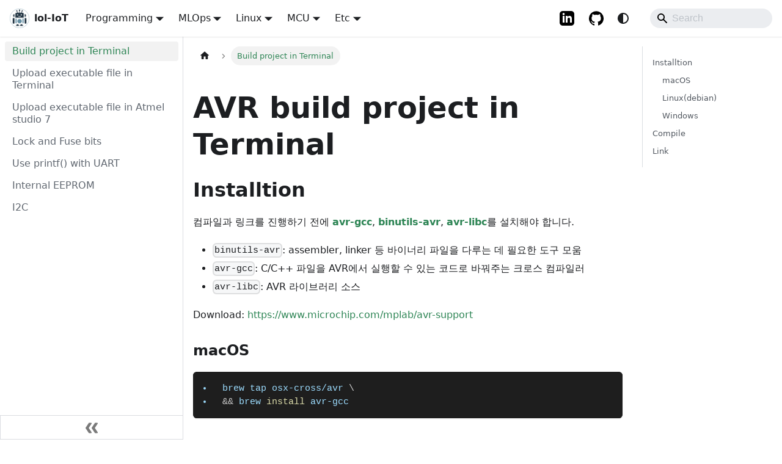

--- FILE ---
content_type: text/html; charset=utf-8
request_url: https://wiki.loliot.net/docs/mcu/avr/avr-build-project-in-terminal
body_size: 7800
content:
<!doctype html>
<html lang="ko" dir="ltr" class="docs-wrapper plugin-docs plugin-id-default docs-version-current docs-doc-page docs-doc-id-mcu/avr/avr-build-project-in-terminal" data-has-hydrated="false">
<head>
<meta charset="UTF-8">
<meta name="generator" content="Docusaurus v3.9.2">
<title data-rh="true">AVR build project in Terminal | lol-IoT by HHK</title><meta data-rh="true" name="viewport" content="width=device-width,initial-scale=1"><meta data-rh="true" name="twitter:card" content="summary_large_image"><meta data-rh="true" property="og:url" content="https://wiki.loliot.net/docs/mcu/avr/avr-build-project-in-terminal"><meta data-rh="true" property="og:locale" content="ko"><meta data-rh="true" name="docusaurus_locale" content="ko"><meta data-rh="true" name="docsearch:language" content="ko"><meta data-rh="true" name="docusaurus_version" content="current"><meta data-rh="true" name="docusaurus_tag" content="docs-default-current"><meta data-rh="true" name="docsearch:version" content="current"><meta data-rh="true" name="docsearch:docusaurus_tag" content="docs-default-current"><meta data-rh="true" property="og:title" content="AVR build project in Terminal | lol-IoT by HHK"><meta data-rh="true" name="description" content="AVR build project in terminal"><meta data-rh="true" property="og:description" content="AVR build project in terminal"><meta data-rh="true" name="keywords" content="AVR,terminal,build"><link data-rh="true" rel="icon" href="/img/favicon.ico"><link data-rh="true" rel="canonical" href="https://wiki.loliot.net/docs/mcu/avr/avr-build-project-in-terminal"><link data-rh="true" rel="alternate" href="https://wiki.loliot.net/docs/mcu/avr/avr-build-project-in-terminal" hreflang="ko"><link data-rh="true" rel="alternate" href="https://wiki.loliot.net/docs/mcu/avr/avr-build-project-in-terminal" hreflang="x-default"><script data-rh="true" type="application/ld+json">{"@context":"https://schema.org","@type":"BreadcrumbList","itemListElement":[{"@type":"ListItem","position":1,"name":"Build project in Terminal","item":"https://wiki.loliot.net/docs/mcu/avr/avr-build-project-in-terminal"}]}</script><link rel="preconnect" href="https://www.google-analytics.com">
<script>window.ga=window.ga||function(){(ga.q=ga.q||[]).push(arguments)},ga.l=+new Date,ga("create","UA-82937088-4","auto"),ga("set","anonymizeIp",!0),ga("send","pageview")</script>
<script async src="https://www.google-analytics.com/analytics.js"></script>



<script async src="https://pagead2.googlesyndication.com/pagead/js/adsbygoogle.js?client=ca-pub-5199357432848758" crossorigin="anonymous"></script>

<link rel="preconnect" href="https://www.google-analytics.com">
<link rel="preconnect" href="https://www.googletagmanager.com">
<script async src="https://www.googletagmanager.com/gtag/js?id=G-E8VGH1197Y"></script>
<script>function gtag(){dataLayer.push(arguments)}window.dataLayer=window.dataLayer||[],gtag("js",new Date),gtag("config","G-E8VGH1197Y",{})</script>




<link rel="stylesheet" href="https://cdn.jsdelivr.net/npm/katex@0.13.24/dist/katex.min.css" integrity="sha384-odtC+0UGzzFL/6PNoE8rX/SPcQDXBJ+uRepguP4QkPCm2LBxH3FA3y+fKSiJ+AmM" crossorigin="anonymous">
<script src="https://www.draw.io/js/viewer.min.js" async></script><link rel="stylesheet" href="/assets/css/styles.a12da69f.css">
<script src="/assets/js/runtime~main.8c6512d6.js" defer="defer"></script>
<script src="/assets/js/main.35f53ec7.js" defer="defer"></script>
</head>
<body class="navigation-with-keyboard">
<svg style="display: none;"><defs>
<symbol id="theme-svg-external-link" viewBox="0 0 24 24"><path fill="currentColor" d="M21 13v10h-21v-19h12v2h-10v15h17v-8h2zm3-12h-10.988l4.035 4-6.977 7.07 2.828 2.828 6.977-7.07 4.125 4.172v-11z"/></symbol>
</defs></svg>
<script>!function(){var t=function(){try{return new URLSearchParams(window.location.search).get("docusaurus-theme")}catch(t){}}()||function(){try{return window.localStorage.getItem("theme")}catch(t){}}();document.documentElement.setAttribute("data-theme",t||(window.matchMedia("(prefers-color-scheme: dark)").matches?"dark":"light")),document.documentElement.setAttribute("data-theme-choice",t||"system")}(),function(){try{const c=new URLSearchParams(window.location.search).entries();for(var[t,e]of c)if(t.startsWith("docusaurus-data-")){var a=t.replace("docusaurus-data-","data-");document.documentElement.setAttribute(a,e)}}catch(t){}}()</script><div id="__docusaurus"><div role="region" aria-label="본문으로 건너뛰기"><a class="skipToContent_fXgn" href="#__docusaurus_skipToContent_fallback">본문으로 건너뛰기</a></div><nav aria-label="메인" class="theme-layout-navbar navbar navbar--fixed-top"><div class="navbar__inner"><div class="theme-layout-navbar-left navbar__items"><button aria-label="사이드바 펼치거나 접기" aria-expanded="false" class="navbar__toggle clean-btn" type="button"><svg width="30" height="30" viewBox="0 0 30 30" aria-hidden="true"><path stroke="currentColor" stroke-linecap="round" stroke-miterlimit="10" stroke-width="2" d="M4 7h22M4 15h22M4 23h22"></path></svg></button><a class="navbar__brand" href="/"><div class="navbar__logo"><img src="/img/logo.svg" alt="lol-IoT Logo" class="themedComponent_mlkZ themedComponent--light_NVdE"><img src="/img/logo.svg" alt="lol-IoT Logo" class="themedComponent_mlkZ themedComponent--dark_xIcU"></div><b class="navbar__title text--truncate">lol-IoT</b></a><div class="navbar__item dropdown dropdown--hoverable"><a href="#" aria-haspopup="true" aria-expanded="false" role="button" class="navbar__link">Programming</a><ul class="dropdown__menu"><li><a class="dropdown__link" href="/docs/lang/design/tdd">Design</a></li><li><a class="dropdown__link" href="/docs/lang/cpp/env/vcpkg">C++</a></li><li><a class="dropdown__link" href="/docs/lang/go">Go</a></li><li><a class="dropdown__link" href="/docs/lang/rust">Rust</a></li><li><a class="dropdown__link" href="/docs/lang/python/env/version">Python</a></li><li><a class="dropdown__link" href="/docs/lang/db/sql/type">Database</a></li><li><a class="dropdown__link" href="/docs/lang/javascript/env/version">JavaScript</a></li><li><a class="dropdown__link" href="/docs/lang/flutter/engine/flutter-engine-for-linux-arm64">Flutter</a></li><li><a class="dropdown__link" href="/docs/lang/shellscript">ShellScript</a></li><li><a class="dropdown__link" href="/docs/lang/labview/labview-creating-project-and-vi">LabVIEW</a></li><li><a class="dropdown__link" href="/docs/lang/etc/terminal/emulator/alacritty">Etc</a></li></ul></div><div class="navbar__item dropdown dropdown--hoverable"><a href="#" aria-haspopup="true" aria-expanded="false" role="button" class="navbar__link">MLOps</a><ul class="dropdown__menu"><li><a class="dropdown__link" href="/docs/mlops/mlops/pulumi">MLOps</a></li><li><a class="dropdown__link" href="/docs/mlops/kubernetes/cluster/kubeadm">Kubernetes</a></li><li><a class="dropdown__link" href="/docs/mlops/provisioning/harbor">Provisioning</a></li><li><a class="dropdown__link" href="/docs/mlops/scheduling/scheduler/custom-scheduler">Scheduling</a></li><li><a class="dropdown__link" href="/docs/mlops/storage/csi">Storage</a></li><li><a class="dropdown__link" href="/docs/mlops/network/cni">Network</a></li><li><a class="dropdown__link" href="/docs/mlops/device/allocation/cdi">Device</a></li><li><a class="dropdown__link" href="/docs/mlops/monitoring/opentelemetry/semantic-conventions">Monitoring</a></li><li><a class="dropdown__link" href="/docs/mlops/workflow/argo-cd">Workflow</a></li><li><a class="dropdown__link" href="/docs/mlops/serving/llm/gateway-api-inference-extension">Serving</a></li><li><a class="dropdown__link" href="/docs/mlops/nn/nn">NueralNetwork</a></li></ul></div><div class="navbar__item dropdown dropdown--hoverable"><a href="#" aria-haspopup="true" aria-expanded="false" role="button" class="navbar__link">Linux</a><ul class="dropdown__menu"><li><a class="dropdown__link" href="/docs/linux/package/debian/basics">Package</a></li><li><a class="dropdown__link" href="/docs/linux/linux-kernel/build-linux-kernel">Kernel</a></li><li><a class="dropdown__link" href="/docs/linux/linux-uboot/embedded-linux-boot-process">u-boot</a></li><li><a class="dropdown__link" href="/docs/lang/shellscript">ShellScript</a></li><li><a class="dropdown__link" href="/docs/lang/etc/terminal/emulator/alacritty">Etc</a></li></ul></div><div class="navbar__item dropdown dropdown--hoverable"><a href="#" aria-haspopup="true" aria-expanded="false" role="button" class="navbar__link">MCU</a><ul class="dropdown__menu"><li><a class="dropdown__link" href="/docs/mcu/stm32/stm32-create-project-stm32cubeide">STM32</a></li><li><a aria-current="page" class="dropdown__link dropdown__link--active" href="/docs/mcu/avr/avr-build-project-in-terminal">AVR</a></li><li><a class="dropdown__link" href="/docs/mcu/arduino/arduino-platform-specification">Arduino</a></li><li><a class="dropdown__link" href="/docs/mcu/espressif/esp8266-esp-01-module">Espressif</a></li><li><a class="dropdown__link" href="/docs/mcu/sam/sam-development-environment">SAM</a></li><li><a class="dropdown__link" href="/docs/mcu/infineon/tricore-development-environment">Infineon</a></li><li><a class="dropdown__link" href="/docs/mcu/nordic/nrf-development-environment">Nordic</a></li></ul></div><div class="navbar__item dropdown dropdown--hoverable"><a href="#" aria-haspopup="true" aria-expanded="false" role="button" class="navbar__link">Etc</a><ul class="dropdown__menu"><li><a class="dropdown__link" href="/docs/etc/biochemistry/biochemistry-receptor-ligand">BioChemistry</a></li><li><a class="dropdown__link" href="/docs/etc/circuit/basics/circuit-capacitor">Circuit</a></li><li><a class="dropdown__link" href="/docs/etc/memo/semantic-versioning-2-0-0">Memo</a></li><li><a class="dropdown__link" href="/docs/etc/project/ahrs/ahrs-quaternions-rotations">Project</a></li></ul></div></div><div class="theme-layout-navbar-right navbar__items navbar__items--right"><a href="https://www.linkedin.com/in/hyeonki-hong/" target="_blank" rel="noopener noreferrer" class="navbar__item navbar__link header-linkedin-link" aria-label="LinkedIn"></a><a href="https://github.com/hhk7734/wiki" target="_blank" rel="noopener noreferrer" class="navbar__item navbar__link header-github-link" aria-label="GitHub"></a><div class="toggle_vylO colorModeToggle_DEke"><button class="clean-btn toggleButton_gllP toggleButtonDisabled_aARS" type="button" disabled="" title="system mode" aria-label="어두운 모드와 밝은 모드 전환하기 (현재 system mode)"><svg viewBox="0 0 24 24" width="24" height="24" aria-hidden="true" class="toggleIcon_g3eP lightToggleIcon_pyhR"><path fill="currentColor" d="M12,9c1.65,0,3,1.35,3,3s-1.35,3-3,3s-3-1.35-3-3S10.35,9,12,9 M12,7c-2.76,0-5,2.24-5,5s2.24,5,5,5s5-2.24,5-5 S14.76,7,12,7L12,7z M2,13l2,0c0.55,0,1-0.45,1-1s-0.45-1-1-1l-2,0c-0.55,0-1,0.45-1,1S1.45,13,2,13z M20,13l2,0c0.55,0,1-0.45,1-1 s-0.45-1-1-1l-2,0c-0.55,0-1,0.45-1,1S19.45,13,20,13z M11,2v2c0,0.55,0.45,1,1,1s1-0.45,1-1V2c0-0.55-0.45-1-1-1S11,1.45,11,2z M11,20v2c0,0.55,0.45,1,1,1s1-0.45,1-1v-2c0-0.55-0.45-1-1-1C11.45,19,11,19.45,11,20z M5.99,4.58c-0.39-0.39-1.03-0.39-1.41,0 c-0.39,0.39-0.39,1.03,0,1.41l1.06,1.06c0.39,0.39,1.03,0.39,1.41,0s0.39-1.03,0-1.41L5.99,4.58z M18.36,16.95 c-0.39-0.39-1.03-0.39-1.41,0c-0.39,0.39-0.39,1.03,0,1.41l1.06,1.06c0.39,0.39,1.03,0.39,1.41,0c0.39-0.39,0.39-1.03,0-1.41 L18.36,16.95z M19.42,5.99c0.39-0.39,0.39-1.03,0-1.41c-0.39-0.39-1.03-0.39-1.41,0l-1.06,1.06c-0.39,0.39-0.39,1.03,0,1.41 s1.03,0.39,1.41,0L19.42,5.99z M7.05,18.36c0.39-0.39,0.39-1.03,0-1.41c-0.39-0.39-1.03-0.39-1.41,0l-1.06,1.06 c-0.39,0.39-0.39,1.03,0,1.41s1.03,0.39,1.41,0L7.05,18.36z"></path></svg><svg viewBox="0 0 24 24" width="24" height="24" aria-hidden="true" class="toggleIcon_g3eP darkToggleIcon_wfgR"><path fill="currentColor" d="M9.37,5.51C9.19,6.15,9.1,6.82,9.1,7.5c0,4.08,3.32,7.4,7.4,7.4c0.68,0,1.35-0.09,1.99-0.27C17.45,17.19,14.93,19,12,19 c-3.86,0-7-3.14-7-7C5,9.07,6.81,6.55,9.37,5.51z M12,3c-4.97,0-9,4.03-9,9s4.03,9,9,9s9-4.03,9-9c0-0.46-0.04-0.92-0.1-1.36 c-0.98,1.37-2.58,2.26-4.4,2.26c-2.98,0-5.4-2.42-5.4-5.4c0-1.81,0.89-3.42,2.26-4.4C12.92,3.04,12.46,3,12,3L12,3z"></path></svg><svg viewBox="0 0 24 24" width="24" height="24" aria-hidden="true" class="toggleIcon_g3eP systemToggleIcon_QzmC"><path fill="currentColor" d="m12 21c4.971 0 9-4.029 9-9s-4.029-9-9-9-9 4.029-9 9 4.029 9 9 9zm4.95-13.95c1.313 1.313 2.05 3.093 2.05 4.95s-0.738 3.637-2.05 4.95c-1.313 1.313-3.093 2.05-4.95 2.05v-14c1.857 0 3.637 0.737 4.95 2.05z"></path></svg></button></div><div class="navbarSearchContainer_Bca1"><div class="navbar__search searchBarContainer_NW3z" dir="ltr"><input placeholder="Search" aria-label="Search" class="navbar__search-input" value=""><div class="loadingRing_RJI3 searchBarLoadingRing_YnHq"><div></div><div></div><div></div><div></div></div></div></div></div></div><div role="presentation" class="navbar-sidebar__backdrop"></div></nav><div id="__docusaurus_skipToContent_fallback" class="theme-layout-main main-wrapper mainWrapper_z2l0"><div class="docsWrapper_hBAB"><button aria-label="맨 위로 스크롤하기" class="clean-btn theme-back-to-top-button backToTopButton_sjWU" type="button"></button><div class="docRoot_UBD9"><aside class="theme-doc-sidebar-container docSidebarContainer_YfHR"><div class="sidebarViewport_aRkj"><div class="sidebar_njMd"><nav aria-label="문서 사이드바" class="menu thin-scrollbar menu_SIkG"><ul class="theme-doc-sidebar-menu menu__list"><li class="theme-doc-sidebar-item-link theme-doc-sidebar-item-link-level-1 menu__list-item"><a class="menu__link menu__link--active" aria-current="page" href="/docs/mcu/avr/avr-build-project-in-terminal"><span title="Build project in Terminal" class="linkLabel_WmDU">Build project in Terminal</span></a></li><li class="theme-doc-sidebar-item-link theme-doc-sidebar-item-link-level-1 menu__list-item"><a class="menu__link" href="/docs/mcu/avr/avr-upload-executable-file-in-terminal"><span title="Upload executable file in Terminal" class="linkLabel_WmDU">Upload executable file in Terminal</span></a></li><li class="theme-doc-sidebar-item-link theme-doc-sidebar-item-link-level-1 menu__list-item"><a class="menu__link" href="/docs/mcu/avr/avr-upload-executable-file-in-atmel-studio-7"><span title="Upload executable file in Atmel studio 7" class="linkLabel_WmDU">Upload executable file in Atmel studio 7</span></a></li><li class="theme-doc-sidebar-item-link theme-doc-sidebar-item-link-level-1 menu__list-item"><a class="menu__link" href="/docs/mcu/avr/avr-lock-and-fuse-bits"><span title="Lock and Fuse bits" class="linkLabel_WmDU">Lock and Fuse bits</span></a></li><li class="theme-doc-sidebar-item-link theme-doc-sidebar-item-link-level-1 menu__list-item"><a class="menu__link" href="/docs/mcu/avr/avr-printf"><span title="Use printf() with UART" class="linkLabel_WmDU">Use printf() with UART</span></a></li><li class="theme-doc-sidebar-item-link theme-doc-sidebar-item-link-level-1 menu__list-item"><a class="menu__link" href="/docs/mcu/avr/avr-eeprom"><span title="Internal EEPROM" class="linkLabel_WmDU">Internal EEPROM</span></a></li><li class="theme-doc-sidebar-item-link theme-doc-sidebar-item-link-level-1 menu__list-item"><a class="menu__link" href="/docs/mcu/avr/avr-i2c"><span title="I2C" class="linkLabel_WmDU">I2C</span></a></li></ul></nav><button type="button" title="사이드바 숨기기" aria-label="사이드바 숨기기" class="button button--secondary button--outline collapseSidebarButton_PEFL"><svg width="20" height="20" aria-hidden="true" class="collapseSidebarButtonIcon_kv0_"><g fill="#7a7a7a"><path d="M9.992 10.023c0 .2-.062.399-.172.547l-4.996 7.492a.982.982 0 01-.828.454H1c-.55 0-1-.453-1-1 0-.2.059-.403.168-.551l4.629-6.942L.168 3.078A.939.939 0 010 2.528c0-.548.45-.997 1-.997h2.996c.352 0 .649.18.828.45L9.82 9.472c.11.148.172.347.172.55zm0 0"></path><path d="M19.98 10.023c0 .2-.058.399-.168.547l-4.996 7.492a.987.987 0 01-.828.454h-3c-.547 0-.996-.453-.996-1 0-.2.059-.403.168-.551l4.625-6.942-4.625-6.945a.939.939 0 01-.168-.55 1 1 0 01.996-.997h3c.348 0 .649.18.828.45l4.996 7.492c.11.148.168.347.168.55zm0 0"></path></g></svg></button></div></div></aside><main class="docMainContainer_TBSr"><div class="container padding-top--md padding-bottom--lg"><div class="row"><div class="col docItemCol_VOVn"><div class="docItemContainer_Djhp"><article><nav class="theme-doc-breadcrumbs breadcrumbsContainer_Z_bl" aria-label="탐색 경로"><ul class="breadcrumbs"><li class="breadcrumbs__item"><a aria-label="홈" class="breadcrumbs__link" href="/"><svg viewBox="0 0 24 24" class="breadcrumbHomeIcon_YNFT"><path d="M10 19v-5h4v5c0 .55.45 1 1 1h3c.55 0 1-.45 1-1v-7h1.7c.46 0 .68-.57.33-.87L12.67 3.6c-.38-.34-.96-.34-1.34 0l-8.36 7.53c-.34.3-.13.87.33.87H5v7c0 .55.45 1 1 1h3c.55 0 1-.45 1-1z" fill="currentColor"></path></svg></a></li><li class="breadcrumbs__item breadcrumbs__item--active"><span class="breadcrumbs__link">Build project in Terminal</span></li></ul></nav><div class="tocCollapsible_ETCw theme-doc-toc-mobile tocMobile_ITEo"><button type="button" class="clean-btn tocCollapsibleButton_TO0P">이 페이지에서</button></div><div><ins class="adsbygoogle" style="display:block" data-ad-client="ca-pub-5199357432848758" data-ad-slot="5326538900" data-ad-layout="" data-ad-layout-key="" data-ad-format="auto" data-full-width-responsive="true"></ins></div><br><div class="theme-doc-markdown markdown"><header><h1>AVR build project in Terminal</h1></header><h2 class="anchor anchorTargetStickyNavbar_Vzrq" id="installtion">Installtion<a href="#installtion" class="hash-link" aria-label="Installtion에 대한 직접 링크" title="Installtion에 대한 직접 링크" translate="no">​</a></h2>
<p>컴파일과 링크를 진행하기 전에 <strong>avr-gcc</strong>, <strong>binutils-avr</strong>, <strong>avr-libc</strong>를 설치해야 합니다.</p>
<ul>
<li class=""><code>binutils-avr</code>: assembler, linker 등 바이너리 파일을 다루는 데 필요한 도구 모움</li>
<li class=""><code>avr-gcc</code>: C/C++ 파일을 AVR에서 실행할 수 있는 코드로 바꿔주는 크로스 컴파일러</li>
<li class=""><code>avr-libc</code>: AVR 라이브러리 소스</li>
</ul>
<p>Download: <a href="https://www.microchip.com/mplab/avr-support" target="_blank" rel="noopener noreferrer" class="">https://www.microchip.com/mplab/avr-support</a></p>
<h3 class="anchor anchorTargetStickyNavbar_Vzrq" id="macos">macOS<a href="#macos" class="hash-link" aria-label="macOS에 대한 직접 링크" title="macOS에 대한 직접 링크" translate="no">​</a></h3>
<div class="language-shell codeBlockContainer_Ckt0 theme-code-block" style="--prism-color:#9CDCFE;--prism-background-color:#1E1E1E"><div class="codeBlockContent_QJqH"><pre tabindex="0" class="prism-code language-shell codeBlock_bY9V thin-scrollbar" style="color:#9CDCFE;background-color:#1E1E1E"><code class="codeBlockLines_e6Vv"><span class="token-line" style="color:#9CDCFE"><span class="token plain">brew tap osx-cross/avr </span><span class="token punctuation" style="color:rgb(212, 212, 212)">\</span><span class="token plain"></span><br></span><span class="token-line" style="color:#9CDCFE"><span class="token plain"></span><span class="token operator" style="color:rgb(212, 212, 212)">&amp;&amp;</span><span class="token plain"> brew </span><span class="token function" style="color:rgb(220, 220, 170)">install</span><span class="token plain"> avr-gcc</span><br></span></code></pre></div></div>
<h3 class="anchor anchorTargetStickyNavbar_Vzrq" id="linuxdebian">Linux(debian)<a href="#linuxdebian" class="hash-link" aria-label="Linux(debian)에 대한 직접 링크" title="Linux(debian)에 대한 직접 링크" translate="no">​</a></h3>
<div class="language-shell codeBlockContainer_Ckt0 theme-code-block" style="--prism-color:#9CDCFE;--prism-background-color:#1E1E1E"><div class="codeBlockContent_QJqH"><pre tabindex="0" class="prism-code language-shell codeBlock_bY9V thin-scrollbar" style="color:#9CDCFE;background-color:#1E1E1E"><code class="codeBlockLines_e6Vv"><span class="token-line" style="color:#9CDCFE"><span class="token function" style="color:rgb(220, 220, 170)">sudo</span><span class="token plain"> </span><span class="token function" style="color:rgb(220, 220, 170)">apt-get</span><span class="token plain"> </span><span class="token function" style="color:rgb(220, 220, 170)">install</span><span class="token plain"> </span><span class="token parameter variable" style="color:rgb(156, 220, 254)">-y</span><span class="token plain"> binutils-avr gcc-avr avr-libc</span><br></span></code></pre></div></div>
<h3 class="anchor anchorTargetStickyNavbar_Vzrq" id="windows">Windows<a href="#windows" class="hash-link" aria-label="Windows에 대한 직접 링크" title="Windows에 대한 직접 링크" translate="no">​</a></h3>
<p>AVR 8-bit Toolchain for Windows를 다운 받습니다.</p>
<p><strong>C:\Program Files (x86)</strong> 또는 원하는 위치에 압축을 풀어줍니다.</p>
<p>환경 변수의 Path에 <strong>설치된 디렉터리/bin</strong>을 추가합니다.</p>
<ul>
<li class=""><code>bin</code>: binutils, gcc, gdb 등</li>
<li class=""><code>avr/lib</code>: avr-libc, startup files, linker scripts 등</li>
<li class=""><code>avr/include</code>: avr-libc 헤더, avr/io.h 등</li>
<li class=""><code>doc</code>: 문서</li>
</ul>
<p>Atmel studio을 설치했다면 Atmel studio가 사용하는 toolchain을 Path에 등록하면 됩니다.</p>
<p>예를 들어 <strong>C:\Program Files (x86)\Atmel\Studio\7.0\toolchain\avr8\avr8-gnu-toolchain\bin</strong>을 추가하면 됩니다.</p>
<h2 class="anchor anchorTargetStickyNavbar_Vzrq" id="compile">Compile<a href="#compile" class="hash-link" aria-label="Compile에 대한 직접 링크" title="Compile에 대한 직접 링크" translate="no">​</a></h2>
<p><strong>소스 파일</strong>(.c)을 <strong>목적 파일</strong>(.o)로 컴파일하는 명령어는 아래와 같습니다.</p>
<div class="language-shell codeBlockContainer_Ckt0 theme-code-block" style="--prism-color:#9CDCFE;--prism-background-color:#1E1E1E"><div class="codeBlockContent_QJqH"><pre tabindex="0" class="prism-code language-shell codeBlock_bY9V thin-scrollbar" style="color:#9CDCFE;background-color:#1E1E1E"><code class="codeBlockLines_e6Vv"><span class="token-line" style="color:#9CDCFE"><span class="token plain">avr-gcc </span><span class="token parameter variable" style="color:rgb(156, 220, 254)">-c</span><span class="token plain"> </span><span class="token parameter variable" style="color:rgb(156, 220, 254)">-Os</span><span class="token plain"> </span><span class="token parameter variable" style="color:rgb(156, 220, 254)">-Wall</span><span class="token plain"> </span><span class="token parameter variable" style="color:rgb(156, 220, 254)">-mmcu</span><span class="token operator" style="color:rgb(212, 212, 212)">=</span><span class="token operator" style="color:rgb(212, 212, 212)">&lt;</span><span class="token plain">MCU</span><span class="token operator" style="color:rgb(212, 212, 212)">&gt;</span><span class="token plain"> </span><span class="token parameter variable" style="color:rgb(156, 220, 254)">-DF_CPU</span><span class="token operator" style="color:rgb(212, 212, 212)">=</span><span class="token operator" style="color:rgb(212, 212, 212)">&lt;</span><span class="token plain">frequency</span><span class="token operator" style="color:rgb(212, 212, 212)">&gt;</span><span class="token plain"> </span><span class="token parameter variable" style="color:rgb(156, 220, 254)">-o</span><span class="token plain"> </span><span class="token operator" style="color:rgb(212, 212, 212)">&lt;</span><span class="token plain">object file</span><span class="token operator" style="color:rgb(212, 212, 212)">&gt;</span><span class="token plain"> </span><span class="token operator" style="color:rgb(212, 212, 212)">&lt;</span><span class="token plain">source files</span><span class="token operator" style="color:rgb(212, 212, 212)">&gt;</span><br></span></code></pre></div></div>
<ul>
<li class=""><code>-mmcu=&lt;MCU&gt;</code>: 사용할 MCU 설정.<!-- -->
<ul>
<li class=""><a href="https://gcc.gnu.org/onlinedocs/gcc/AVR-Options.html" target="_blank" rel="noopener noreferrer" class="">https://gcc.gnu.org/onlinedocs/gcc/AVR-Options.html</a></li>
</ul>
</li>
</ul>
<h2 class="anchor anchorTargetStickyNavbar_Vzrq" id="link">Link<a href="#link" class="hash-link" aria-label="Link에 대한 직접 링크" title="Link에 대한 직접 링크" translate="no">​</a></h2>
<p>컴파일을 통해 만든 <strong>목적 파일</strong>(.o)과 사용된 라이브러리를 링크해서 <strong>실행 파일</strong>(.elf)을 만들고, 링크 정보를 가지고 있는 <strong>맵 파일</strong>(.map)을 만드는 명령어는 아래와 같습니다.</p>
<div class="language-shell codeBlockContainer_Ckt0 theme-code-block" style="--prism-color:#9CDCFE;--prism-background-color:#1E1E1E"><div class="codeBlockContent_QJqH"><pre tabindex="0" class="prism-code language-shell codeBlock_bY9V thin-scrollbar" style="color:#9CDCFE;background-color:#1E1E1E"><code class="codeBlockLines_e6Vv"><span class="token-line" style="color:#9CDCFE"><span class="token plain">avr-gcc </span><span class="token parameter variable" style="color:rgb(156, 220, 254)">-mmcu</span><span class="token operator" style="color:rgb(212, 212, 212)">=</span><span class="token operator" style="color:rgb(212, 212, 212)">&lt;</span><span class="token plain">MCU</span><span class="token operator" style="color:rgb(212, 212, 212)">&gt;</span><span class="token plain"> -Wl,-Map,</span><span class="token operator" style="color:rgb(212, 212, 212)">&lt;</span><span class="token plain">map file</span><span class="token operator" style="color:rgb(212, 212, 212)">&gt;</span><span class="token plain"> </span><span class="token parameter variable" style="color:rgb(156, 220, 254)">-o</span><span class="token plain"> </span><span class="token operator" style="color:rgb(212, 212, 212)">&lt;</span><span class="token plain">executalble file</span><span class="token operator" style="color:rgb(212, 212, 212)">&gt;</span><span class="token plain"> </span><span class="token operator" style="color:rgb(212, 212, 212)">&lt;</span><span class="token plain">object files</span><span class="token operator" style="color:rgb(212, 212, 212)">&gt;</span><br></span></code></pre></div></div></div><br><div><ins class="adsbygoogle" style="display:block" data-ad-client="ca-pub-5199357432848758" data-ad-slot="5326538900" data-ad-layout="" data-ad-layout-key="" data-ad-format="auto" data-full-width-responsive="true"></ins></div><div></div><footer class="theme-doc-footer docusaurus-mt-lg"><div class="row margin-top--sm theme-doc-footer-edit-meta-row"><div class="col noPrint_WFHX"><a href="https://github.com/hhk7734/wiki/tree/main/docs/mcu/avr/avr-build-project-in-terminal.mdx" target="_blank" rel="noopener noreferrer" class="theme-edit-this-page"><svg fill="currentColor" height="20" width="20" viewBox="0 0 40 40" class="iconEdit_Z9Sw" aria-hidden="true"><g><path d="m34.5 11.7l-3 3.1-6.3-6.3 3.1-3q0.5-0.5 1.2-0.5t1.1 0.5l3.9 3.9q0.5 0.4 0.5 1.1t-0.5 1.2z m-29.5 17.1l18.4-18.5 6.3 6.3-18.4 18.4h-6.3v-6.2z"></path></g></svg>페이지 편집</a></div><div class="col lastUpdated_JAkA"><span class="theme-last-updated">최종 수정: <!-- --> <b><time datetime="2022-02-22T17:39:21.000Z" itemprop="dateModified">2022년 2월 22일</time></b>에</span></div></div></footer></article><nav class="docusaurus-mt-lg pagination-nav" aria-label="문서 페이지"><a class="pagination-nav__link pagination-nav__link--next" href="/docs/mcu/avr/avr-upload-executable-file-in-terminal"><div class="pagination-nav__sublabel">다음</div><div class="pagination-nav__label">Upload executable file in Terminal</div></a></nav></div></div><div class="col col--3"><div class="tableOfContents_bqdL thin-scrollbar theme-doc-toc-desktop"><ul class="table-of-contents table-of-contents__left-border"><li><a href="#installtion" class="table-of-contents__link toc-highlight">Installtion</a><ul><li><a href="#macos" class="table-of-contents__link toc-highlight">macOS</a></li><li><a href="#linuxdebian" class="table-of-contents__link toc-highlight">Linux(debian)</a></li><li><a href="#windows" class="table-of-contents__link toc-highlight">Windows</a></li></ul></li><li><a href="#compile" class="table-of-contents__link toc-highlight">Compile</a></li><li><a href="#link" class="table-of-contents__link toc-highlight">Link</a></li></ul></div></div></div></div></main></div></div></div><footer class="theme-layout-footer footer footer--dark"><div class="container container-fluid"><div class="footer__bottom text--center"><div class="footer__copyright">Copyright © 2020-2026 HandS. Built with Docusaurus.</div></div></div></footer></div>
<script defer src="https://static.cloudflareinsights.com/beacon.min.js/vcd15cbe7772f49c399c6a5babf22c1241717689176015" integrity="sha512-ZpsOmlRQV6y907TI0dKBHq9Md29nnaEIPlkf84rnaERnq6zvWvPUqr2ft8M1aS28oN72PdrCzSjY4U6VaAw1EQ==" data-cf-beacon='{"version":"2024.11.0","token":"81a34663a88142c3bf8477207c1bb20e","r":1,"server_timing":{"name":{"cfCacheStatus":true,"cfEdge":true,"cfExtPri":true,"cfL4":true,"cfOrigin":true,"cfSpeedBrain":true},"location_startswith":null}}' crossorigin="anonymous"></script>
</body>
</html>

--- FILE ---
content_type: text/html; charset=utf-8
request_url: https://www.google.com/recaptcha/api2/aframe
body_size: 266
content:
<!DOCTYPE HTML><html><head><meta http-equiv="content-type" content="text/html; charset=UTF-8"></head><body><script nonce="DHQ7JY9dtH-ppmOcZF212Q">/** Anti-fraud and anti-abuse applications only. See google.com/recaptcha */ try{var clients={'sodar':'https://pagead2.googlesyndication.com/pagead/sodar?'};window.addEventListener("message",function(a){try{if(a.source===window.parent){var b=JSON.parse(a.data);var c=clients[b['id']];if(c){var d=document.createElement('img');d.src=c+b['params']+'&rc='+(localStorage.getItem("rc::a")?sessionStorage.getItem("rc::b"):"");window.document.body.appendChild(d);sessionStorage.setItem("rc::e",parseInt(sessionStorage.getItem("rc::e")||0)+1);localStorage.setItem("rc::h",'1769111279579');}}}catch(b){}});window.parent.postMessage("_grecaptcha_ready", "*");}catch(b){}</script></body></html>

--- FILE ---
content_type: application/javascript; charset=utf-8
request_url: https://wiki.loliot.net/assets/js/74829.6f0f8375.js
body_size: 13347
content:
(self.webpackChunkwiki_loliot_net=self.webpackChunkwiki_loliot_net||[]).push([[74829],{15388:(e,t,n)=>{"use strict";n.r(t),n.d(t,{default:()=>He});var s=n(96540),a=n(17153),r=n(90031),o=n(74848);function i(){const{metadata:e,frontMatter:t,assets:n}=(0,r.u)();return(0,o.jsx)(a.be,{title:e.title,description:e.description,keywords:t.keywords,image:n.image??t.image})}var c=n(34164),l=n(82216),d=n(23230),u=n(14783);function m(e){const{permalink:t,title:n,subLabel:s,isNext:a}=e;return(0,o.jsxs)(u.A,{className:(0,c.A)("pagination-nav__link",a?"pagination-nav__link--next":"pagination-nav__link--prev"),to:t,children:[s&&(0,o.jsx)("div",{className:"pagination-nav__sublabel",children:s}),(0,o.jsx)("div",{className:"pagination-nav__label",children:n})]})}function h(e){const{className:t,previous:n,next:s}=e;return(0,o.jsxs)("nav",{className:(0,c.A)(t,"pagination-nav"),"aria-label":(0,d.T)({id:"theme.docs.paginator.navAriaLabel",message:"Docs pages",description:"The ARIA label for the docs pagination"}),children:[n&&(0,o.jsx)(m,{...n,subLabel:(0,o.jsx)(d.A,{id:"theme.docs.paginator.previous",description:"The label used to navigate to the previous doc",children:"Previous"})}),s&&(0,o.jsx)(m,{...s,subLabel:(0,o.jsx)(d.A,{id:"theme.docs.paginator.next",description:"The label used to navigate to the next doc",children:"Next"}),isNext:!0})]})}function f(){const{metadata:e}=(0,r.u)();return(0,o.jsx)(h,{className:"docusaurus-mt-lg",previous:e.previous,next:e.next})}var p=n(97639),b=n(54721),x=n(18630),g=n(86457),j=n(91704);const v={unreleased:function({siteTitle:e,versionMetadata:t}){return(0,o.jsx)(d.A,{id:"theme.docs.versions.unreleasedVersionLabel",description:"The label used to tell the user that he's browsing an unreleased doc version",values:{siteTitle:e,versionLabel:(0,o.jsx)("b",{children:t.label})},children:"This is unreleased documentation for {siteTitle} {versionLabel} version."})},unmaintained:function({siteTitle:e,versionMetadata:t}){return(0,o.jsx)(d.A,{id:"theme.docs.versions.unmaintainedVersionLabel",description:"The label used to tell the user that he's browsing an unmaintained doc version",values:{siteTitle:e,versionLabel:(0,o.jsx)("b",{children:t.label})},children:"This is documentation for {siteTitle} {versionLabel}, which is no longer actively maintained."})}};function N(e){const t=v[e.versionMetadata.banner];return(0,o.jsx)(t,{...e})}function y({versionLabel:e,to:t,onClick:n}){return(0,o.jsx)(d.A,{id:"theme.docs.versions.latestVersionSuggestionLabel",description:"The label used to tell the user to check the latest version",values:{versionLabel:e,latestVersionLink:(0,o.jsx)("b",{children:(0,o.jsx)(u.A,{to:t,onClick:n,children:(0,o.jsx)(d.A,{id:"theme.docs.versions.latestVersionLinkLabel",description:"The label used for the latest version suggestion link label",children:"latest version"})})})},children:"For up-to-date documentation, see the {latestVersionLink} ({versionLabel})."})}function A({className:e,versionMetadata:t}){const{siteConfig:{title:n}}=(0,p.A)(),{pluginId:s}=(0,b.vT)({failfast:!0}),{savePreferredVersionName:a}=(0,g.g1)(s),{latestDocSuggestion:r,latestVersionSuggestion:i}=(0,b.HW)(s),l=r??(d=i).docs.find(e=>e.id===d.mainDocId);var d;return(0,o.jsxs)("div",{className:(0,c.A)(e,x.G.docs.docVersionBanner,"alert alert--warning margin-bottom--md"),role:"alert",children:[(0,o.jsx)("div",{children:(0,o.jsx)(N,{siteTitle:n,versionMetadata:t})}),(0,o.jsx)("div",{className:"margin-top--md",children:(0,o.jsx)(y,{versionLabel:i.label,to:l.path,onClick:()=>a(i.name)})})]})}function C({className:e}){const t=(0,j.r)();return t.banner?(0,o.jsx)(A,{className:e,versionMetadata:t}):null}function _({className:e}){const t=(0,j.r)();return t.badge?(0,o.jsx)("span",{className:(0,c.A)(e,x.G.docs.docVersionBadge,"badge badge--secondary"),children:(0,o.jsx)(d.A,{id:"theme.docs.versionBadge.label",values:{versionLabel:t.label},children:"Version: {versionLabel}"})}):null}const w={tag:"tag_zVej",tagRegular:"tagRegular_sFm0",tagWithCount:"tagWithCount_h2kH"};function k({permalink:e,label:t,count:n,description:s}){return(0,o.jsxs)(u.A,{rel:"tag",href:e,title:s,className:(0,c.A)(w.tag,n?w.tagWithCount:w.tagRegular),children:[t,n&&(0,o.jsx)("span",{children:n})]})}const L={tags:"tags_jXut",tag:"tag_QGVx"};function T({tags:e}){return(0,o.jsxs)(o.Fragment,{children:[(0,o.jsx)("b",{children:(0,o.jsx)(d.A,{id:"theme.tags.tagsListLabel",description:"The label alongside a tag list",children:"Tags:"})}),(0,o.jsx)("ul",{className:(0,c.A)(L.tags,"padding--none","margin-left--sm"),children:e.map(e=>(0,o.jsx)("li",{className:L.tag,children:(0,o.jsx)(k,{...e})},e.permalink))})]})}const B={iconEdit:"iconEdit_Z9Sw"};function M({className:e,...t}){return(0,o.jsx)("svg",{fill:"currentColor",height:"20",width:"20",viewBox:"0 0 40 40",className:(0,c.A)(B.iconEdit,e),"aria-hidden":"true",...t,children:(0,o.jsx)("g",{children:(0,o.jsx)("path",{d:"m34.5 11.7l-3 3.1-6.3-6.3 3.1-3q0.5-0.5 1.2-0.5t1.1 0.5l3.9 3.9q0.5 0.4 0.5 1.1t-0.5 1.2z m-29.5 17.1l18.4-18.5 6.3 6.3-18.4 18.4h-6.3v-6.2z"})})})}function E({editUrl:e}){return(0,o.jsxs)(u.A,{to:e,className:x.G.common.editThisPage,children:[(0,o.jsx)(M,{}),(0,o.jsx)(d.A,{id:"theme.common.editThisPage",description:"The link label to edit the current page",children:"Edit this page"})]})}function H(e={}){const{i18n:{currentLocale:t}}=(0,p.A)(),n=function(){const{i18n:{currentLocale:e,localeConfigs:t}}=(0,p.A)();return t[e].calendar}();return new Intl.DateTimeFormat(t,{calendar:n,...e})}function I({lastUpdatedAt:e}){const t=new Date(e),n=H({day:"numeric",month:"short",year:"numeric",timeZone:"UTC"}).format(t);return(0,o.jsx)(d.A,{id:"theme.lastUpdated.atDate",description:"The words used to describe on which date a page has been last updated",values:{date:(0,o.jsx)("b",{children:(0,o.jsx)("time",{dateTime:t.toISOString(),itemProp:"dateModified",children:n})})},children:" on {date}"})}function O({lastUpdatedBy:e}){return(0,o.jsx)(d.A,{id:"theme.lastUpdated.byUser",description:"The words used to describe by who the page has been last updated",values:{user:(0,o.jsx)("b",{children:e})},children:" by {user}"})}function S({lastUpdatedAt:e,lastUpdatedBy:t}){return(0,o.jsxs)("span",{className:x.G.common.lastUpdated,children:[(0,o.jsx)(d.A,{id:"theme.lastUpdated.lastUpdatedAtBy",description:"The sentence used to display when a page has been last updated, and by who",values:{atDate:e?(0,o.jsx)(I,{lastUpdatedAt:e}):"",byUser:t?(0,o.jsx)(O,{lastUpdatedBy:t}):""},children:"Last updated{atDate}{byUser}"}),!1]})}const V={lastUpdated:"lastUpdated_JAkA",noPrint:"noPrint_WFHX"};function P({className:e,editUrl:t,lastUpdatedAt:n,lastUpdatedBy:s}){return(0,o.jsxs)("div",{className:(0,c.A)("row",e),children:[(0,o.jsx)("div",{className:(0,c.A)("col",V.noPrint),children:t&&(0,o.jsx)(E,{editUrl:t})}),(0,o.jsx)("div",{className:(0,c.A)("col",V.lastUpdated),children:(n||s)&&(0,o.jsx)(S,{lastUpdatedAt:n,lastUpdatedBy:s})})]})}function R(){const{metadata:e}=(0,r.u)(),{editUrl:t,lastUpdatedAt:n,lastUpdatedBy:s,tags:a}=e,i=a.length>0,l=!!(t||n||s);return i||l?(0,o.jsxs)("footer",{className:(0,c.A)(x.G.docs.docFooter,"docusaurus-mt-lg"),children:[i&&(0,o.jsx)("div",{className:(0,c.A)("row margin-top--sm",x.G.docs.docFooterTagsRow),children:(0,o.jsx)("div",{className:"col",children:(0,o.jsx)(T,{tags:a})})}),l&&(0,o.jsx)(P,{className:(0,c.A)("margin-top--sm",x.G.docs.docFooterEditMetaRow),editUrl:t,lastUpdatedAt:n,lastUpdatedBy:s})]}):null}var U=n(94549),z=n(86957);function D(e){const t=e.map(e=>({...e,parentIndex:-1,children:[]})),n=Array(7).fill(-1);t.forEach((e,t)=>{const s=n.slice(2,e.level);e.parentIndex=Math.max(...s),n[e.level]=t});const s=[];return t.forEach(e=>{const{parentIndex:n,...a}=e;n>=0?t[n].children.push(a):s.push(a)}),s}function G({toc:e,minHeadingLevel:t,maxHeadingLevel:n}){return e.flatMap(e=>{const s=G({toc:e.children,minHeadingLevel:t,maxHeadingLevel:n});return function(e){return e.level>=t&&e.level<=n}(e)?[{...e,children:s}]:s})}function $(e){const t=e.getBoundingClientRect();return t.top===t.bottom?$(e.parentNode):t}function F(e,{anchorTopOffset:t}){const n=e.find(e=>$(e).top>=t);if(n){return function(e){return e.top>0&&e.bottom<window.innerHeight/2}($(n))?n:e[e.indexOf(n)-1]??null}return e[e.length-1]??null}function W(){const e=(0,s.useRef)(0),{navbar:{hideOnScroll:t}}=(0,z.p)();return(0,s.useEffect)(()=>{e.current=t?0:document.querySelector(".navbar").clientHeight},[t]),e}function q(e){const t=(0,s.useRef)(void 0),n=W();(0,s.useEffect)(()=>{if(!e)return()=>{};const{linkClassName:s,linkActiveClassName:a,minHeadingLevel:r,maxHeadingLevel:o}=e;function i(){const e=function(e){return Array.from(document.getElementsByClassName(e))}(s),i=function({minHeadingLevel:e,maxHeadingLevel:t}){const n=[];for(let s=e;s<=t;s+=1)n.push(`h${s}.anchor`);return Array.from(document.querySelectorAll(n.join()))}({minHeadingLevel:r,maxHeadingLevel:o}),c=F(i,{anchorTopOffset:n.current}),l=e.find(e=>c&&c.id===function(e){return decodeURIComponent(e.href.substring(e.href.indexOf("#")+1))}(e));e.forEach(e=>{!function(e,n){n?(t.current&&t.current!==e&&t.current.classList.remove(a),e.classList.add(a),t.current=e):e.classList.remove(a)}(e,e===l)})}return document.addEventListener("scroll",i),document.addEventListener("resize",i),i(),()=>{document.removeEventListener("scroll",i),document.removeEventListener("resize",i)}},[e,n])}function J({toc:e,className:t,linkClassName:n,isChild:s}){return e.length?(0,o.jsx)("ul",{className:s?void 0:t,children:e.map(e=>(0,o.jsxs)("li",{children:[(0,o.jsx)(u.A,{to:`#${e.id}`,className:n??void 0,dangerouslySetInnerHTML:{__html:e.value}}),(0,o.jsx)(J,{isChild:!0,toc:e.children,className:t,linkClassName:n})]},e.id))}):null}const Z=s.memo(J);function K({toc:e,className:t="table-of-contents table-of-contents__left-border",linkClassName:n="table-of-contents__link",linkActiveClassName:a,minHeadingLevel:r,maxHeadingLevel:i,...c}){const l=(0,z.p)(),d=r??l.tableOfContents.minHeadingLevel,u=i??l.tableOfContents.maxHeadingLevel,m=function({toc:e,minHeadingLevel:t,maxHeadingLevel:n}){return(0,s.useMemo)(()=>G({toc:D(e),minHeadingLevel:t,maxHeadingLevel:n}),[e,t,n])}({toc:e,minHeadingLevel:d,maxHeadingLevel:u});return q((0,s.useMemo)(()=>{if(n&&a)return{linkClassName:n,linkActiveClassName:a,minHeadingLevel:d,maxHeadingLevel:u}},[n,a,d,u])),(0,o.jsx)(Z,{toc:m,className:t,linkClassName:n,...c})}const X={tocCollapsibleButton:"tocCollapsibleButton_TO0P",tocCollapsibleButtonExpanded:"tocCollapsibleButtonExpanded_MG3E"};function Y({collapsed:e,...t}){return(0,o.jsx)("button",{type:"button",...t,className:(0,c.A)("clean-btn",X.tocCollapsibleButton,!e&&X.tocCollapsibleButtonExpanded,t.className),children:(0,o.jsx)(d.A,{id:"theme.TOCCollapsible.toggleButtonLabel",description:"The label used by the button on the collapsible TOC component",children:"On this page"})})}const Q={tocCollapsible:"tocCollapsible_ETCw",tocCollapsibleContent:"tocCollapsibleContent_vkbj",tocCollapsibleExpanded:"tocCollapsibleExpanded_sAul"};function ee({toc:e,className:t,minHeadingLevel:n,maxHeadingLevel:s}){const{collapsed:a,toggleCollapsed:r}=(0,U.u)({initialState:!0});return(0,o.jsxs)("div",{className:(0,c.A)(Q.tocCollapsible,!a&&Q.tocCollapsibleExpanded,t),children:[(0,o.jsx)(Y,{collapsed:a,onClick:r}),(0,o.jsx)(U.N,{lazy:!0,className:Q.tocCollapsibleContent,collapsed:a,children:(0,o.jsx)(K,{toc:e,minHeadingLevel:n,maxHeadingLevel:s})})]})}const te={tocMobile:"tocMobile_ITEo"};function ne(){const{toc:e,frontMatter:t}=(0,r.u)();return(0,o.jsx)(ee,{toc:e,minHeadingLevel:t.toc_min_heading_level,maxHeadingLevel:t.toc_max_heading_level,className:(0,c.A)(x.G.docs.docTocMobile,te.tocMobile)})}const se={tableOfContents:"tableOfContents_bqdL",docItemContainer:"docItemContainer_F8PC"},ae="table-of-contents__link toc-highlight",re="table-of-contents__link--active";function oe({className:e,...t}){return(0,o.jsx)("div",{className:(0,c.A)(se.tableOfContents,"thin-scrollbar",e),children:(0,o.jsx)(K,{...t,linkClassName:ae,linkActiveClassName:re})})}function ie(){const{toc:e,frontMatter:t}=(0,r.u)();return(0,o.jsx)(oe,{toc:e,minHeadingLevel:t.toc_min_heading_level,maxHeadingLevel:t.toc_max_heading_level,className:x.G.docs.docTocDesktop})}var ce=n(19897),le=n(45357),de=n(80260),ue=n(98180);function me(e){return(0,o.jsx)("svg",{viewBox:"0 0 24 24",...e,children:(0,o.jsx)("path",{d:"M10 19v-5h4v5c0 .55.45 1 1 1h3c.55 0 1-.45 1-1v-7h1.7c.46 0 .68-.57.33-.87L12.67 3.6c-.38-.34-.96-.34-1.34 0l-8.36 7.53c-.34.3-.13.87.33.87H5v7c0 .55.45 1 1 1h3c.55 0 1-.45 1-1z",fill:"currentColor"})})}const he={breadcrumbHomeIcon:"breadcrumbHomeIcon_YNFT"};function fe(){const e=(0,ue.Ay)("/");return(0,o.jsx)("li",{className:"breadcrumbs__item",children:(0,o.jsx)(u.A,{"aria-label":(0,d.T)({id:"theme.docs.breadcrumbs.home",message:"Home page",description:"The ARIA label for the home page in the breadcrumbs"}),className:"breadcrumbs__link",href:e,children:(0,o.jsx)(me,{className:he.breadcrumbHomeIcon})})})}var pe=n(21141);function be(e){const t=function({breadcrumbs:e}){const{siteConfig:t}=(0,p.A)();return{"@context":"https://schema.org","@type":"BreadcrumbList",itemListElement:e.filter(e=>e.href).map((e,n)=>({"@type":"ListItem",position:n+1,name:e.label,item:`${t.url}${e.href}`}))}}({breadcrumbs:e.breadcrumbs});return(0,o.jsx)(pe.A,{children:(0,o.jsx)("script",{type:"application/ld+json",children:JSON.stringify(t)})})}const xe={breadcrumbsContainer:"breadcrumbsContainer_Z_bl"};function ge({children:e,href:t,isLast:n}){const s="breadcrumbs__link";return n?(0,o.jsx)("span",{className:s,children:e}):t?(0,o.jsx)(u.A,{className:s,href:t,children:(0,o.jsx)("span",{children:e})}):(0,o.jsx)("span",{className:s,children:e})}function je({children:e,active:t}){return(0,o.jsx)("li",{className:(0,c.A)("breadcrumbs__item",{"breadcrumbs__item--active":t}),children:e})}function ve(){const e=(0,le.OF)(),t=(0,de.Dt)();return e?(0,o.jsxs)(o.Fragment,{children:[(0,o.jsx)(be,{breadcrumbs:e}),(0,o.jsx)("nav",{className:(0,c.A)(x.G.docs.docBreadcrumbs,xe.breadcrumbsContainer),"aria-label":(0,d.T)({id:"theme.docs.breadcrumbs.navAriaLabel",message:"Breadcrumbs",description:"The ARIA label for the breadcrumbs"}),children:(0,o.jsxs)("ul",{className:"breadcrumbs",children:[t&&(0,o.jsx)(fe,{}),e.map((t,n)=>{const s=n===e.length-1,a="category"===t.type&&t.linkUnlisted?void 0:t.href;return(0,o.jsx)(je,{active:s,children:(0,o.jsx)(ge,{href:a,isLast:s,children:t.label})},n)})]})})]}):null}function Ne(){return(0,o.jsx)(d.A,{id:"theme.contentVisibility.unlistedBanner.title",description:"The unlisted content banner title",children:"Unlisted page"})}function ye(){return(0,o.jsx)(d.A,{id:"theme.contentVisibility.unlistedBanner.message",description:"The unlisted content banner message",children:"This page is unlisted. Search engines will not index it, and only users having a direct link can access it."})}function Ae(){return(0,o.jsx)(pe.A,{children:(0,o.jsx)("meta",{name:"robots",content:"noindex, nofollow"})})}function Ce(){return(0,o.jsx)(d.A,{id:"theme.contentVisibility.draftBanner.title",description:"The draft content banner title",children:"Draft page"})}function _e(){return(0,o.jsx)(d.A,{id:"theme.contentVisibility.draftBanner.message",description:"The draft content banner message",children:"This page is a draft. It will only be visible in dev and be excluded from the production build."})}var we=n(54182);function ke({className:e}){return(0,o.jsx)(we.A,{type:"caution",title:(0,o.jsx)(Ce,{}),className:(0,c.A)(e,x.G.common.draftBanner),children:(0,o.jsx)(_e,{})})}function Le({className:e}){return(0,o.jsx)(we.A,{type:"caution",title:(0,o.jsx)(Ne,{}),className:(0,c.A)(e,x.G.common.unlistedBanner),children:(0,o.jsx)(ye,{})})}function Te(e){return(0,o.jsxs)(o.Fragment,{children:[(0,o.jsx)(Ae,{}),(0,o.jsx)(Le,{...e})]})}function Be({metadata:e}){const{unlisted:t,frontMatter:n}=e;return(0,o.jsxs)(o.Fragment,{children:[(t||n.unlisted)&&(0,o.jsx)(Te,{}),n.draft&&(0,o.jsx)(ke,{})]})}const Me={docItemContainer:"docItemContainer_Djhp",docItemCol:"docItemCol_VOVn"};function Ee({children:e}){const t=function(){const{frontMatter:e,toc:t}=(0,r.u)(),n=(0,l.l)(),s=e.hide_table_of_contents,a=!s&&t.length>0;return{hidden:s,mobile:a?(0,o.jsx)(ne,{}):void 0,desktop:!a||"desktop"!==n&&"ssr"!==n?void 0:(0,o.jsx)(ie,{})}}(),{metadata:n}=(0,r.u)();return(0,o.jsxs)("div",{className:"row",children:[(0,o.jsxs)("div",{className:(0,c.A)("col",!t.hidden&&Me.docItemCol),children:[(0,o.jsx)(Be,{metadata:n}),(0,o.jsx)(C,{}),(0,o.jsxs)("div",{className:Me.docItemContainer,children:[(0,o.jsxs)("article",{children:[(0,o.jsx)(ve,{}),(0,o.jsx)(_,{}),t.mobile,(0,o.jsx)(ce.A,{children:e}),(0,o.jsx)(R,{})]}),(0,o.jsx)(f,{})]})]}),t.desktop&&(0,o.jsx)("div",{className:"col col--3",children:t.desktop})]})}function He(e){const t=`docs-doc-id-${e.content.metadata.id}`,n=e.content;return(0,o.jsx)(r._,{content:e.content,children:(0,o.jsxs)(a.e3,{className:t,children:[(0,o.jsx)(i,{}),(0,o.jsx)(Ee,{children:(0,o.jsx)(n,{})})]})})}},18426:(e,t)=>{function n(e){let t,n=[];for(let s of e.split(",").map(e=>e.trim()))if(/^-?\d+$/.test(s))n.push(parseInt(s,10));else if(t=s.match(/^(-?\d+)(-|\.\.\.?|\u2025|\u2026|\u22EF)(-?\d+)$/)){let[e,s,a,r]=t;if(s&&r){s=parseInt(s),r=parseInt(r);const e=s<r?1:-1;"-"!==a&&".."!==a&&"\u2025"!==a||(r+=e);for(let t=s;t!==r;t+=e)n.push(t)}}return n}t.default=n,e.exports=n},28453:(e,t,n)=>{"use strict";n.d(t,{R:()=>o,x:()=>i});var s=n(96540);const a={},r=s.createContext(a);function o(e){const t=s.useContext(r);return s.useMemo(function(){return"function"==typeof e?e(t):{...t,...e}},[t,e])}function i(e){let t;return t=e.disableParentContext?"function"==typeof e.components?e.components(a):e.components||a:o(e.components),s.createElement(r.Provider,{value:t},e.children)}},29813:(e,t,n)=>{"use strict";n.d(t,{A:()=>r});n(96540);var s=n(11062),a=n(74848);function r({children:e,fallback:t}){return(0,s.A)()?(0,a.jsx)(a.Fragment,{children:e?.()}):t??null}},38265:(e,t,n)=>{"use strict";Object.defineProperty(t,"__esModule",{value:!0});var s=function(){function e(e,t){for(var n=0;n<t.length;n++){var s=t[n];s.enumerable=s.enumerable||!1,s.configurable=!0,"value"in s&&(s.writable=!0),Object.defineProperty(e,s.key,s)}}return function(t,n,s){return n&&e(t.prototype,n),s&&e(t,s),t}}(),a=o(n(96540)),r=o(n(5556));function o(e){return e&&e.__esModule?e:{default:e}}var i=function(e){function t(){return function(e,t){if(!(e instanceof t))throw new TypeError("Cannot call a class as a function")}(this,t),function(e,t){if(!e)throw new ReferenceError("this hasn't been initialised - super() hasn't been called");return!t||"object"!=typeof t&&"function"!=typeof t?e:t}(this,(t.__proto__||Object.getPrototypeOf(t)).apply(this,arguments))}return function(e,t){if("function"!=typeof t&&null!==t)throw new TypeError("Super expression must either be null or a function, not "+typeof t);e.prototype=Object.create(t&&t.prototype,{constructor:{value:e,enumerable:!1,writable:!0,configurable:!0}}),t&&(Object.setPrototypeOf?Object.setPrototypeOf(e,t):e.__proto__=t)}(t,e),s(t,[{key:"componentDidMount",value:function(){window&&(window.adsbygoogle=window.adsbygoogle||[]).push({})}},{key:"render",value:function(){return a.default.createElement("ins",{className:this.props.className+" adsbygoogle",style:this.props.style,"data-ad-client":this.props.client,"data-ad-slot":this.props.slot,"data-ad-layout":this.props.layout,"data-ad-layout-key":this.props.layoutKey,"data-ad-format":this.props.format,"data-full-width-responsive":this.props.responsive})}}]),t}(a.default.Component);t.default=i,i.propTypes={className:r.default.string,style:r.default.object,client:r.default.string.isRequired,slot:r.default.string.isRequired,layout:r.default.string,layoutKey:r.default.string,format:r.default.string,responsive:r.default.string},i.defaultProps={className:"",style:{display:"block"},format:"auto",layout:"",layoutKey:"",responsive:"false"}},41176:(e,t,n)=>{"use strict";var s=r(n(38265)),a=r(n(92115));function r(e){return e&&e.__esModule?e:{default:e}}var o={Google:s.default,Baidu:a.default};t.A=o},54182:(e,t,n)=>{"use strict";n.d(t,{A:()=>E});var s=n(96540),a=n(74848);function r(e){const{mdxAdmonitionTitle:t,rest:n}=function(e){const t=s.Children.toArray(e),n=t.find(e=>s.isValidElement(e)&&"mdxAdmonitionTitle"===e.type),r=t.filter(e=>e!==n),o=n?.props.children;return{mdxAdmonitionTitle:o,rest:r.length>0?(0,a.jsx)(a.Fragment,{children:r}):null}}(e.children),r=e.title??t;return{...e,...r&&{title:r},children:n}}var o=n(34164),i=n(23230),c=n(18630);const l="admonition_xJq3",d="admonitionHeading_Gvgb",u="admonitionIcon_Rf37",m="admonitionContent_BuS1";function h({type:e,className:t,children:n}){return(0,a.jsx)("div",{className:(0,o.A)(c.G.common.admonition,c.G.common.admonitionType(e),l,t),children:n})}function f({icon:e,title:t}){return(0,a.jsxs)("div",{className:d,children:[(0,a.jsx)("span",{className:u,children:e}),t]})}function p({children:e}){return e?(0,a.jsx)("div",{className:m,children:e}):null}function b(e){const{type:t,icon:n,title:s,children:r,className:o}=e;return(0,a.jsxs)(h,{type:t,className:o,children:[s||n?(0,a.jsx)(f,{title:s,icon:n}):null,(0,a.jsx)(p,{children:r})]})}function x(e){return(0,a.jsx)("svg",{viewBox:"0 0 14 16",...e,children:(0,a.jsx)("path",{fillRule:"evenodd",d:"M6.3 5.69a.942.942 0 0 1-.28-.7c0-.28.09-.52.28-.7.19-.18.42-.28.7-.28.28 0 .52.09.7.28.18.19.28.42.28.7 0 .28-.09.52-.28.7a1 1 0 0 1-.7.3c-.28 0-.52-.11-.7-.3zM8 7.99c-.02-.25-.11-.48-.31-.69-.2-.19-.42-.3-.69-.31H6c-.27.02-.48.13-.69.31-.2.2-.3.44-.31.69h1v3c.02.27.11.5.31.69.2.2.42.31.69.31h1c.27 0 .48-.11.69-.31.2-.19.3-.42.31-.69H8V7.98v.01zM7 2.3c-3.14 0-5.7 2.54-5.7 5.68 0 3.14 2.56 5.7 5.7 5.7s5.7-2.55 5.7-5.7c0-3.15-2.56-5.69-5.7-5.69v.01zM7 .98c3.86 0 7 3.14 7 7s-3.14 7-7 7-7-3.12-7-7 3.14-7 7-7z"})})}const g={icon:(0,a.jsx)(x,{}),title:(0,a.jsx)(i.A,{id:"theme.admonition.note",description:"The default label used for the Note admonition (:::note)",children:"note"})};function j(e){return(0,a.jsx)(b,{...g,...e,className:(0,o.A)("alert alert--secondary",e.className),children:e.children})}function v(e){return(0,a.jsx)("svg",{viewBox:"0 0 12 16",...e,children:(0,a.jsx)("path",{fillRule:"evenodd",d:"M6.5 0C3.48 0 1 2.19 1 5c0 .92.55 2.25 1 3 1.34 2.25 1.78 2.78 2 4v1h5v-1c.22-1.22.66-1.75 2-4 .45-.75 1-2.08 1-3 0-2.81-2.48-5-5.5-5zm3.64 7.48c-.25.44-.47.8-.67 1.11-.86 1.41-1.25 2.06-1.45 3.23-.02.05-.02.11-.02.17H5c0-.06 0-.13-.02-.17-.2-1.17-.59-1.83-1.45-3.23-.2-.31-.42-.67-.67-1.11C2.44 6.78 2 5.65 2 5c0-2.2 2.02-4 4.5-4 1.22 0 2.36.42 3.22 1.19C10.55 2.94 11 3.94 11 5c0 .66-.44 1.78-.86 2.48zM4 14h5c-.23 1.14-1.3 2-2.5 2s-2.27-.86-2.5-2z"})})}const N={icon:(0,a.jsx)(v,{}),title:(0,a.jsx)(i.A,{id:"theme.admonition.tip",description:"The default label used for the Tip admonition (:::tip)",children:"tip"})};function y(e){return(0,a.jsx)(b,{...N,...e,className:(0,o.A)("alert alert--success",e.className),children:e.children})}function A(e){return(0,a.jsx)("svg",{viewBox:"0 0 14 16",...e,children:(0,a.jsx)("path",{fillRule:"evenodd",d:"M7 2.3c3.14 0 5.7 2.56 5.7 5.7s-2.56 5.7-5.7 5.7A5.71 5.71 0 0 1 1.3 8c0-3.14 2.56-5.7 5.7-5.7zM7 1C3.14 1 0 4.14 0 8s3.14 7 7 7 7-3.14 7-7-3.14-7-7-7zm1 3H6v5h2V4zm0 6H6v2h2v-2z"})})}const C={icon:(0,a.jsx)(A,{}),title:(0,a.jsx)(i.A,{id:"theme.admonition.info",description:"The default label used for the Info admonition (:::info)",children:"info"})};function _(e){return(0,a.jsx)(b,{...C,...e,className:(0,o.A)("alert alert--info",e.className),children:e.children})}function w(e){return(0,a.jsx)("svg",{viewBox:"0 0 16 16",...e,children:(0,a.jsx)("path",{fillRule:"evenodd",d:"M8.893 1.5c-.183-.31-.52-.5-.887-.5s-.703.19-.886.5L.138 13.499a.98.98 0 0 0 0 1.001c.193.31.53.501.886.501h13.964c.367 0 .704-.19.877-.5a1.03 1.03 0 0 0 .01-1.002L8.893 1.5zm.133 11.497H6.987v-2.003h2.039v2.003zm0-3.004H6.987V5.987h2.039v4.006z"})})}const k={icon:(0,a.jsx)(w,{}),title:(0,a.jsx)(i.A,{id:"theme.admonition.warning",description:"The default label used for the Warning admonition (:::warning)",children:"warning"})};function L(e){return(0,a.jsx)("svg",{viewBox:"0 0 12 16",...e,children:(0,a.jsx)("path",{fillRule:"evenodd",d:"M5.05.31c.81 2.17.41 3.38-.52 4.31C3.55 5.67 1.98 6.45.9 7.98c-1.45 2.05-1.7 6.53 3.53 7.7-2.2-1.16-2.67-4.52-.3-6.61-.61 2.03.53 3.33 1.94 2.86 1.39-.47 2.3.53 2.27 1.67-.02.78-.31 1.44-1.13 1.81 3.42-.59 4.78-3.42 4.78-5.56 0-2.84-2.53-3.22-1.25-5.61-1.52.13-2.03 1.13-1.89 2.75.09 1.08-1.02 1.8-1.86 1.33-.67-.41-.66-1.19-.06-1.78C8.18 5.31 8.68 2.45 5.05.32L5.03.3l.02.01z"})})}const T={icon:(0,a.jsx)(L,{}),title:(0,a.jsx)(i.A,{id:"theme.admonition.danger",description:"The default label used for the Danger admonition (:::danger)",children:"danger"})};const B={icon:(0,a.jsx)(w,{}),title:(0,a.jsx)(i.A,{id:"theme.admonition.caution",description:"The default label used for the Caution admonition (:::caution)",children:"caution"})};const M={...{note:j,tip:y,info:_,warning:function(e){return(0,a.jsx)(b,{...k,...e,className:(0,o.A)("alert alert--warning",e.className),children:e.children})},danger:function(e){return(0,a.jsx)(b,{...T,...e,className:(0,o.A)("alert alert--danger",e.className),children:e.children})}},...{secondary:e=>(0,a.jsx)(j,{title:"secondary",...e}),important:e=>(0,a.jsx)(_,{title:"important",...e}),success:e=>(0,a.jsx)(y,{title:"success",...e}),caution:function(e){return(0,a.jsx)(b,{...B,...e,className:(0,o.A)("alert alert--warning",e.className),children:e.children})}}};function E(e){const t=r(e),n=(s=t.type,M[s]||(console.warn(`No admonition component found for admonition type "${s}". Using Info as fallback.`),M.info));var s;return(0,a.jsx)(n,{...t})}},65401:(e,t,n)=>{"use strict";n.d(t,{A:()=>Fe});var s=n(96540),a=n(34164),r=n(18630),o=n(90031),i=n(85225),c=n(28453),l=n(21141),d=n(11062),u=n(7710),m=n(86957);function h(){const{prism:e}=(0,m.p)(),{colorMode:t}=(0,u.G)(),n=e.theme,s=e.darkTheme||n;return"dark"===t?s:n}var f=n(18426),p=n.n(f),b=n(4799),x=n(74848);const g=/title=(?<quote>["'])(?<title>.*?)\1/,j=/\{(?<range>[\d,-]+)\}/,v={js:{start:"\\/\\/",end:""},jsBlock:{start:"\\/\\*",end:"\\*\\/"},jsx:{start:"\\{\\s*\\/\\*",end:"\\*\\/\\s*\\}"},bash:{start:"#",end:""},html:{start:"\x3c!--",end:"--\x3e"}},N={...v,lua:{start:"--",end:""},wasm:{start:"\\;\\;",end:""},tex:{start:"%",end:""},vb:{start:"['\u2018\u2019]",end:""},vbnet:{start:"(?:_\\s*)?['\u2018\u2019]",end:""},rem:{start:"[Rr][Ee][Mm]\\b",end:""},f90:{start:"!",end:""},ml:{start:"\\(\\*",end:"\\*\\)"},cobol:{start:"\\*>",end:""}},y=Object.keys(v);function A(e,t){const n=e.map(e=>{const{start:n,end:s}=N[e];return`(?:${n}\\s*(${t.flatMap(e=>[e.line,e.block?.start,e.block?.end].filter(Boolean)).join("|")})\\s*${s})`}).join("|");return new RegExp(`^\\s*(?:${n})\\s*$`)}function C({showLineNumbers:e,metastring:t}){return"boolean"==typeof e?e?1:void 0:"number"==typeof e?e:function(e){const t=e?.split(" ").find(e=>e.startsWith("showLineNumbers"));if(t){if(t.startsWith("showLineNumbers=")){const e=t.replace("showLineNumbers=","");return parseInt(e,10)}return 1}}(t)}function _(e,t){const{language:n,magicComments:s}=t;if(void 0===n)return{lineClassNames:{},code:e};const a=function(e,t){switch(e){case"js":case"javascript":case"ts":case"typescript":return A(["js","jsBlock"],t);case"jsx":case"tsx":return A(["js","jsBlock","jsx"],t);case"html":return A(["js","jsBlock","html"],t);case"python":case"py":case"bash":return A(["bash"],t);case"markdown":case"md":return A(["html","jsx","bash"],t);case"tex":case"latex":case"matlab":return A(["tex"],t);case"lua":case"haskell":return A(["lua"],t);case"sql":return A(["lua","jsBlock"],t);case"wasm":return A(["wasm"],t);case"vb":case"vba":case"visual-basic":return A(["vb","rem"],t);case"vbnet":return A(["vbnet","rem"],t);case"batch":return A(["rem"],t);case"basic":return A(["rem","f90"],t);case"fsharp":return A(["js","ml"],t);case"ocaml":case"sml":return A(["ml"],t);case"fortran":return A(["f90"],t);case"cobol":return A(["cobol"],t);default:return A(y,t)}}(n,s),r=e.split(/\r?\n/),o=Object.fromEntries(s.map(e=>[e.className,{start:0,range:""}])),i=Object.fromEntries(s.filter(e=>e.line).map(({className:e,line:t})=>[t,e])),c=Object.fromEntries(s.filter(e=>e.block).map(({className:e,block:t})=>[t.start,e])),l=Object.fromEntries(s.filter(e=>e.block).map(({className:e,block:t})=>[t.end,e]));for(let u=0;u<r.length;){const e=r[u].match(a);if(!e){u+=1;continue}const t=e.slice(1).find(e=>void 0!==e);i[t]?o[i[t]].range+=`${u},`:c[t]?o[c[t]].start=u:l[t]&&(o[l[t]].range+=`${o[l[t]].start}-${u-1},`),r.splice(u,1)}const d={};return Object.entries(o).forEach(([e,{range:t}])=>{p()(t).forEach(t=>{d[t]??=[],d[t].push(e)})}),{code:r.join("\n"),lineClassNames:d}}function w(e,t){const n=e.replace(/\r?\n$/,"");return function(e,{metastring:t,magicComments:n}){if(t&&j.test(t)){const s=t.match(j).groups.range;if(0===n.length)throw new Error(`A highlight range has been given in code block's metastring (\`\`\` ${t}), but no magic comment config is available. Docusaurus applies the first magic comment entry's className for metastring ranges.`);const a=n[0].className,r=p()(s).filter(e=>e>0).map(e=>[e-1,[a]]);return{lineClassNames:Object.fromEntries(r),code:e}}return null}(n,{...t})??_(n,{...t})}function k(e){const t=function(e){return t=e.language??function(e){if(!e)return;const t=e.split(" ").find(e=>e.startsWith("language-"));return t?.replace(/language-/,"")}(e.className)??e.defaultLanguage,t?.toLowerCase()??"text";var t}({language:e.language,defaultLanguage:e.defaultLanguage,className:e.className}),{lineClassNames:n,code:s}=w(e.code,{metastring:e.metastring,magicComments:e.magicComments,language:t}),r=function({className:e,language:t}){return(0,a.A)(e,t&&!e?.includes(`language-${t}`)&&`language-${t}`)}({className:e.className,language:t}),o=(i=e.metastring,(i?.match(g)?.groups.title??"")||e.title);var i;const c=C({showLineNumbers:e.showLineNumbers,metastring:e.metastring});return{codeInput:e.code,code:s,className:r,language:t,title:o,lineNumbersStart:c,lineClassNames:n}}const L=(0,s.createContext)(null);function T({metadata:e,wordWrap:t,children:n}){const a=(0,s.useMemo)(()=>({metadata:e,wordWrap:t}),[e,t]);return(0,x.jsx)(L.Provider,{value:a,children:n})}function B(){const e=(0,s.useContext)(L);if(null===e)throw new b.dV("CodeBlockContextProvider");return e}const M="codeBlockContainer_Ckt0";function E({as:e,...t}){const n=function(e){const t={color:"--prism-color",backgroundColor:"--prism-background-color"},n={};return Object.entries(e.plain).forEach(([e,s])=>{const a=t[e];a&&"string"==typeof s&&(n[a]=s)}),n}(h());return(0,x.jsx)(e,{...t,style:n,className:(0,a.A)(t.className,M,r.G.common.codeBlock)})}const H="codeBlock_bY9V",I="codeBlockStandalone_MEMb",O="codeBlockLines_e6Vv",S="codeBlockLinesWithNumbering_o6Pm";function V({children:e,className:t}){return(0,x.jsx)(E,{as:"pre",tabIndex:0,className:(0,a.A)(I,"thin-scrollbar",t),children:(0,x.jsx)("code",{className:O,children:e})})}const P={attributes:!0,characterData:!0,childList:!0,subtree:!0};function R(e,t){const[n,a]=(0,s.useState)(),r=(0,s.useCallback)(()=>{a(e.current?.closest("[role=tabpanel][hidden]"))},[e,a]);(0,s.useEffect)(()=>{r()},[r]),function(e,t,n=P){const a=(0,b._q)(t),r=(0,b.Be)(n);(0,s.useEffect)(()=>{const t=new MutationObserver(a);return e&&t.observe(e,r),()=>t.disconnect()},[e,a,r])}(n,e=>{e.forEach(e=>{"attributes"===e.type&&"hidden"===e.attributeName&&(t(),r())})},{attributes:!0,characterData:!1,childList:!1,subtree:!1})}function U({children:e}){return e}var z=n(71765);function D({line:e,token:t,...n}){return(0,x.jsx)("span",{...n})}const G="codeLine_lJS_",$="codeLineNumber_Tfdd",F="codeLineContent_feaV";function W({line:e,classNames:t,showLineNumbers:n,getLineProps:s,getTokenProps:r}){const o=function(e){const t=1===e.length&&"\n"===e[0].content?e[0]:void 0;return t?[{...t,content:""}]:e}(e),i=s({line:o,className:(0,a.A)(t,n&&G)}),c=o.map((e,t)=>{const n=r({token:e});return(0,x.jsx)(D,{...n,line:o,token:e,children:n.children},t)});return(0,x.jsxs)("span",{...i,children:[n?(0,x.jsxs)(x.Fragment,{children:[(0,x.jsx)("span",{className:$}),(0,x.jsx)("span",{className:F,children:c})]}):c,(0,x.jsx)("br",{})]})}const q=s.forwardRef((e,t)=>(0,x.jsx)("pre",{ref:t,tabIndex:0,...e,className:(0,a.A)(e.className,H,"thin-scrollbar")}));function J(e){const{metadata:t}=B();return(0,x.jsx)("code",{...e,className:(0,a.A)(e.className,O,void 0!==t.lineNumbersStart&&S),style:{...e.style,counterReset:void 0===t.lineNumbersStart?void 0:"line-count "+(t.lineNumbersStart-1)}})}function Z({className:e}){const{metadata:t,wordWrap:n}=B(),s=h(),{code:r,language:o,lineNumbersStart:i,lineClassNames:c}=t;return(0,x.jsx)(z.f4,{theme:s,code:r,language:o,children:({className:t,style:s,tokens:r,getLineProps:o,getTokenProps:l})=>(0,x.jsx)(q,{ref:n.codeBlockRef,className:(0,a.A)(e,t),style:s,children:(0,x.jsx)(J,{children:r.map((e,t)=>(0,x.jsx)(W,{line:e,getLineProps:o,getTokenProps:l,classNames:c[t],showLineNumbers:void 0!==i},t))})})})}var K=n(29813),X=n(23230);function Y({className:e,...t}){return(0,x.jsx)("button",{type:"button",...t,className:(0,a.A)("clean-btn",e)})}function Q(e){return(0,x.jsx)("svg",{viewBox:"0 0 24 24",...e,children:(0,x.jsx)("path",{fill:"currentColor",d:"M19,21H8V7H19M19,5H8A2,2 0 0,0 6,7V21A2,2 0 0,0 8,23H19A2,2 0 0,0 21,21V7A2,2 0 0,0 19,5M16,1H4A2,2 0 0,0 2,3V17H4V3H16V1Z"})})}function ee(e){return(0,x.jsx)("svg",{viewBox:"0 0 24 24",...e,children:(0,x.jsx)("path",{fill:"currentColor",d:"M21,7L9,19L3.5,13.5L4.91,12.09L9,16.17L19.59,5.59L21,7Z"})})}const te={copyButtonCopied:"copyButtonCopied_Vdqa",copyButtonIcons:"copyButtonIcons_IEyt",copyButtonIcon:"copyButtonIcon_TrPX",copyButtonSuccessIcon:"copyButtonSuccessIcon_cVMy"};function ne(e){return e?(0,X.T)({id:"theme.CodeBlock.copied",message:"Copied",description:"The copied button label on code blocks"}):(0,X.T)({id:"theme.CodeBlock.copyButtonAriaLabel",message:"Copy code to clipboard",description:"The ARIA label for copy code blocks button"})}function se({className:e}){const{copyCode:t,isCopied:n}=function(){const{metadata:{code:e}}=B(),[t,n]=(0,s.useState)(!1),a=(0,s.useRef)(void 0),r=(0,s.useCallback)(()=>{navigator.clipboard.writeText(e).then(()=>{n(!0),a.current=window.setTimeout(()=>{n(!1)},1e3)})},[e]);return(0,s.useEffect)(()=>()=>window.clearTimeout(a.current),[]),{copyCode:r,isCopied:t}}();return(0,x.jsx)(Y,{"aria-label":ne(n),title:(0,X.T)({id:"theme.CodeBlock.copy",message:"Copy",description:"The copy button label on code blocks"}),className:(0,a.A)(e,te.copyButton,n&&te.copyButtonCopied),onClick:t,children:(0,x.jsxs)("span",{className:te.copyButtonIcons,"aria-hidden":"true",children:[(0,x.jsx)(Q,{className:te.copyButtonIcon}),(0,x.jsx)(ee,{className:te.copyButtonSuccessIcon})]})})}function ae(e){return(0,x.jsx)("svg",{viewBox:"0 0 24 24",...e,children:(0,x.jsx)("path",{fill:"currentColor",d:"M4 19h6v-2H4v2zM20 5H4v2h16V5zm-3 6H4v2h13.25c1.1 0 2 .9 2 2s-.9 2-2 2H15v-2l-3 3l3 3v-2h2c2.21 0 4-1.79 4-4s-1.79-4-4-4z"})})}const re="wordWrapButtonIcon_b1P5",oe="wordWrapButtonEnabled_uzNF";function ie({className:e}){const{wordWrap:t}=B();if(!(t.isEnabled||t.isCodeScrollable))return!1;const n=(0,X.T)({id:"theme.CodeBlock.wordWrapToggle",message:"Toggle word wrap",description:"The title attribute for toggle word wrapping button of code block lines"});return(0,x.jsx)(Y,{onClick:()=>t.toggle(),className:(0,a.A)(e,t.isEnabled&&oe),"aria-label":n,title:n,children:(0,x.jsx)(ae,{className:re,"aria-hidden":"true"})})}const ce="buttonGroup_M5ko";function le({className:e}){return(0,x.jsx)(K.A,{children:()=>(0,x.jsxs)("div",{className:(0,a.A)(e,ce),children:[(0,x.jsx)(ie,{}),(0,x.jsx)(se,{})]})})}const de="codeBlockContent_QJqH",ue="codeBlockTitle_OeMC";function me({className:e}){const{metadata:t}=B();return(0,x.jsxs)(E,{as:"div",className:(0,a.A)(e,t.className),children:[t.title&&(0,x.jsx)("div",{className:ue,children:(0,x.jsx)(U,{children:t.title})}),(0,x.jsxs)("div",{className:de,children:[(0,x.jsx)(Z,{}),(0,x.jsx)(le,{})]})]})}function he(e){const t=function(e){const{prism:t}=(0,m.p)();return k({code:e.children,className:e.className,metastring:e.metastring,magicComments:t.magicComments,defaultLanguage:t.defaultLanguage,language:e.language,title:e.title,showLineNumbers:e.showLineNumbers})}(e),n=function(){const[e,t]=(0,s.useState)(!1),[n,a]=(0,s.useState)(!1),r=(0,s.useRef)(null),o=(0,s.useCallback)(()=>{const n=r.current.querySelector("code");e?n.removeAttribute("style"):(n.style.whiteSpace="pre-wrap",n.style.overflowWrap="anywhere"),t(e=>!e)},[r,e]),i=(0,s.useCallback)(()=>{const{scrollWidth:e,clientWidth:t}=r.current,n=e>t||r.current.querySelector("code").hasAttribute("style");a(n)},[r]);return R(r,i),(0,s.useEffect)(()=>{i()},[e,i]),(0,s.useEffect)(()=>(window.addEventListener("resize",i,{passive:!0}),()=>{window.removeEventListener("resize",i)}),[i]),{codeBlockRef:r,isEnabled:e,isCodeScrollable:n,toggle:o}}();return(0,x.jsx)(T,{metadata:t,wordWrap:n,children:(0,x.jsx)(me,{})})}function fe({children:e,...t}){const n=(0,d.A)(),a=function(e){return s.Children.toArray(e).some(e=>(0,s.isValidElement)(e))?e:Array.isArray(e)?e.join(""):e}(e),r="string"==typeof a?he:V;return(0,x.jsx)(r,{...t,children:a},String(n))}function pe(e){return(0,x.jsx)("code",{...e})}var be=n(14783),xe=n(19819);var ge=n(37344),je=n(94549);const ve="details_lb9f",Ne="isBrowser_bmU9",ye="collapsibleContent_i85q";function Ae(e){return!!e&&("SUMMARY"===e.tagName||Ae(e.parentElement))}function Ce(e,t){return!!e&&(e===t||Ce(e.parentElement,t))}function _e({summary:e,children:t,...n}){(0,ge.A)().collectAnchor(n.id);const r=(0,d.A)(),o=(0,s.useRef)(null),{collapsed:i,setCollapsed:c}=(0,je.u)({initialState:!n.open}),[l,u]=(0,s.useState)(n.open),m=s.isValidElement(e)?e:(0,x.jsx)("summary",{children:e??"Details"});return(0,x.jsxs)("details",{...n,ref:o,open:l,"data-collapsed":i,className:(0,a.A)(ve,r&&Ne,n.className),onMouseDown:e=>{Ae(e.target)&&e.detail>1&&e.preventDefault()},onClick:e=>{e.stopPropagation();const t=e.target;Ae(t)&&Ce(t,o.current)&&(e.preventDefault(),i?(c(!1),u(!0)):c(!0))},children:[m,(0,x.jsx)(je.N,{lazy:!1,collapsed:i,onCollapseTransitionEnd:e=>{c(e),u(!e)},children:(0,x.jsx)("div",{className:ye,children:t})})]})}const we="details_b_Ee";function ke({...e}){return(0,x.jsx)(_e,{...e,className:(0,a.A)("alert alert--info",we,e.className)})}function Le(e){const t=s.Children.toArray(e.children),n=t.find(e=>s.isValidElement(e)&&"summary"===e.type),a=(0,x.jsx)(x.Fragment,{children:t.filter(e=>e!==n)});return(0,x.jsx)(ke,{...e,summary:n,children:a})}function Te(e){return(0,x.jsx)(i.A,{...e})}const Be="containsTaskList_mC6p";function Me(e){if(void 0!==e)return(0,a.A)(e,e?.includes("contains-task-list")&&Be)}const Ee="img_ev3q";var He=n(54182),Ie=n(33832),Oe=n(34176);let Se=null;async function Ve(){return Se||(Se=async function(){const e=(await Promise.all([n.e(48819),n.e(22279)]).then(n.bind(n,22279))).default;{const t=(await n.e(92227).then(n.bind(n,92227))).default;e.registerLayoutLoaders(t)}return e}()),Se}function Pe(){const{colorMode:e}=(0,u.G)(),t=(0,m.p)().mermaid,n=t.theme[e],{options:a}=t;return(0,s.useMemo)(()=>({startOnLoad:!1,...a,theme:n}),[n,a])}function Re({text:e,config:t}){const[n,a]=(0,s.useState)(null),r=(0,s.useState)(`mermaid-svg-${Math.round(1e7*Math.random())}`)[0],o=Pe(),i=t??o;return(0,s.useEffect)(()=>{(async function({id:e,text:t,config:n}){const s=await Ve();s.initialize(n);try{return await s.render(e,t)}catch(a){throw document.querySelector(`#d${e}`)?.remove(),a}})({id:r,text:e,config:i}).then(a).catch(e=>{a(()=>{throw e})})},[r,e,i]),n}const Ue="container_lyt7";function ze({renderResult:e}){const t=(0,s.useRef)(null);return(0,s.useEffect)(()=>{const n=t.current;e.bindFunctions?.(n)},[e]),(0,x.jsx)("div",{ref:t,className:`docusaurus-mermaid-container ${Ue}`,dangerouslySetInnerHTML:{__html:e.svg}})}function De({value:e}){const t=Re({text:e});return null===t?null:(0,x.jsx)(ze,{renderResult:t})}const Ge={Head:l.A,details:Le,Details:Le,code:function(e){return function(e){return void 0!==e.children&&s.Children.toArray(e.children).every(e=>"string"==typeof e&&!e.includes("\n"))}(e)?(0,x.jsx)(pe,{...e}):(0,x.jsx)(fe,{...e})},a:function(e){const t=(0,xe.v)(e.id);return(0,x.jsx)(be.A,{...e,className:(0,a.A)(t,e.className)})},pre:function(e){return(0,x.jsx)(x.Fragment,{children:e.children})},ul:function(e){return(0,x.jsx)("ul",{...e,className:Me(e.className)})},li:function(e){(0,ge.A)().collectAnchor(e.id);const t=(0,xe.v)(e.id);return(0,x.jsx)("li",{className:(0,a.A)(t,e.className),...e})},img:function(e){return(0,x.jsx)("img",{decoding:"async",loading:"lazy",...e,className:(t=e.className,(0,a.A)(t,Ee))});var t},h1:e=>(0,x.jsx)(Te,{as:"h1",...e}),h2:e=>(0,x.jsx)(Te,{as:"h2",...e}),h3:e=>(0,x.jsx)(Te,{as:"h3",...e}),h4:e=>(0,x.jsx)(Te,{as:"h4",...e}),h5:e=>(0,x.jsx)(Te,{as:"h5",...e}),h6:e=>(0,x.jsx)(Te,{as:"h6",...e}),admonition:He.A,mermaid:function(e){return(0,x.jsx)(Ie.A,{fallback:e=>(0,x.jsx)(Oe.MN,{...e}),children:(0,x.jsx)(De,{...e})})}};function $e({children:e}){return(0,x.jsx)(c.x,{components:Ge,children:e})}function Fe({children:e}){const t=function(){const{metadata:e,frontMatter:t,contentTitle:n}=(0,o.u)();return t.hide_title||void 0!==n?null:e.title}();return(0,x.jsxs)("div",{className:(0,a.A)(r.G.docs.docMarkdown,"markdown"),children:[t&&(0,x.jsx)("header",{children:(0,x.jsx)(i.A,{as:"h1",children:t})}),(0,x.jsx)($e,{children:e})]})}},90031:(e,t,n)=>{"use strict";n.d(t,{_:()=>i,u:()=>c});var s=n(96540),a=n(4799),r=n(74848);const o=s.createContext(null);function i({children:e,content:t}){const n=function(e){return(0,s.useMemo)(()=>({metadata:e.metadata,frontMatter:e.frontMatter,assets:e.assets,contentTitle:e.contentTitle,toc:e.toc}),[e])}(t);return(0,r.jsx)(o.Provider,{value:n,children:e})}function c(){const e=(0,s.useContext)(o);if(null===e)throw new a.dV("DocProvider");return e}},92115:(e,t,n)=>{"use strict";Object.defineProperty(t,"__esModule",{value:!0});var s,a=function(){function e(e,t){for(var n=0;n<t.length;n++){var s=t[n];s.enumerable=s.enumerable||!1,s.configurable=!0,"value"in s&&(s.writable=!0),Object.defineProperty(e,s.key,s)}}return function(t,n,s){return n&&e(t.prototype,n),s&&e(t,s),t}}(),r=n(96540),o=(s=r)&&s.__esModule?s:{default:s};var i=function(e){function t(){return function(e,t){if(!(e instanceof t))throw new TypeError("Cannot call a class as a function")}(this,t),function(e,t){if(!e)throw new ReferenceError("this hasn't been initialised - super() hasn't been called");return!t||"object"!=typeof t&&"function"!=typeof t?e:t}(this,(t.__proto__||Object.getPrototypeOf(t)).apply(this,arguments))}return function(e,t){if("function"!=typeof t&&null!==t)throw new TypeError("Super expression must either be null or a function, not "+typeof t);e.prototype=Object.create(t&&t.prototype,{constructor:{value:e,enumerable:!1,writable:!0,configurable:!0}}),t&&(Object.setPrototypeOf?Object.setPrototypeOf(e,t):e.__proto__=t)}(t,e),a(t,[{key:"render",value:function(){return o.default.createElement("div",{className:"adsbybaidu"},"TODO")}}]),t}(o.default.Component);t.default=i}}]);

--- FILE ---
content_type: application/javascript; charset=utf-8
request_url: https://wiki.loliot.net/assets/js/a94703ab.f34db34f.js
body_size: 3642
content:
"use strict";(self.webpackChunkwiki_loliot_net=self.webpackChunkwiki_loliot_net||[]).push([[79048],{59818:(e,t,n)=>{n.r(t),n.d(t,{default:()=>ke});var a=n(96540),i=n(34164),o=n(17153),s=n(18630),l=n(45357),r=n(20040),c=n(23230),d=n(24245),u=n(54067);const m={backToTopButton:"backToTopButton_sjWU",backToTopButtonShow:"backToTopButtonShow_xfvO"};var b=n(74848);function h(){const{shown:e,scrollToTop:t}=function({threshold:e}){const[t,n]=(0,a.useState)(!1),i=(0,a.useRef)(!1),{startScroll:o,cancelScroll:s}=(0,d.gk)();return(0,d.Mq)(({scrollY:t},a)=>{const o=a?.scrollY;o&&(i.current?i.current=!1:t>=o?(s(),n(!1)):t<e?n(!1):t+window.innerHeight<document.documentElement.scrollHeight&&n(!0))}),(0,u.$)(e=>{e.location.hash&&(i.current=!0,n(!1))}),{shown:t,scrollToTop:()=>o(0)}}({threshold:300});return(0,b.jsx)("button",{"aria-label":(0,c.T)({id:"theme.BackToTopButton.buttonAriaLabel",message:"Scroll back to top",description:"The ARIA label for the back to top button"}),className:(0,i.A)("clean-btn",s.G.common.backToTopButton,m.backToTopButton,e&&m.backToTopButtonShow),type:"button",onClick:t})}var p=n(36350),x=n(56347),f=n(82216),j=n(86957),_=n(20020);function v(e){return(0,b.jsx)("svg",{width:"20",height:"20","aria-hidden":"true",...e,children:(0,b.jsxs)("g",{fill:"#7a7a7a",children:[(0,b.jsx)("path",{d:"M9.992 10.023c0 .2-.062.399-.172.547l-4.996 7.492a.982.982 0 01-.828.454H1c-.55 0-1-.453-1-1 0-.2.059-.403.168-.551l4.629-6.942L.168 3.078A.939.939 0 010 2.528c0-.548.45-.997 1-.997h2.996c.352 0 .649.18.828.45L9.82 9.472c.11.148.172.347.172.55zm0 0"}),(0,b.jsx)("path",{d:"M19.98 10.023c0 .2-.058.399-.168.547l-4.996 7.492a.987.987 0 01-.828.454h-3c-.547 0-.996-.453-.996-1 0-.2.059-.403.168-.551l4.625-6.942-4.625-6.945a.939.939 0 01-.168-.55 1 1 0 01.996-.997h3c.348 0 .649.18.828.45l4.996 7.492c.11.148.168.347.168.55zm0 0"})]})})}const g="collapseSidebarButton_PEFL",k="collapseSidebarButtonIcon_kv0_";function A({onClick:e}){return(0,b.jsx)("button",{type:"button",title:(0,c.T)({id:"theme.docs.sidebar.collapseButtonTitle",message:"Collapse sidebar",description:"The title attribute for collapse button of doc sidebar"}),"aria-label":(0,c.T)({id:"theme.docs.sidebar.collapseButtonAriaLabel",message:"Collapse sidebar",description:"The title attribute for collapse button of doc sidebar"}),className:(0,i.A)("button button--secondary button--outline",g),onClick:e,children:(0,b.jsx)(v,{className:k})})}var C=n(40002),S=n(4799);const T=Symbol("EmptyContext"),N=a.createContext(T);function I({children:e}){const[t,n]=(0,a.useState)(null),i=(0,a.useMemo)(()=>({expandedItem:t,setExpandedItem:n}),[t]);return(0,b.jsx)(N.Provider,{value:i,children:e})}var y=n(94549),B=n(80260),w=n(14783),L=n(11062),E=n(40877),M=n(90716);const H="menuExternalLink_NmtK",P="linkLabel_WmDU";function G({label:e}){return(0,b.jsx)("span",{title:e,className:P,children:e})}function W({item:e,onItemClick:t,activePath:n,level:a,index:o,...r}){const{href:c,label:d,className:u,autoAddBaseUrl:m}=e,h=(0,l.w8)(e,n),p=(0,E.A)(c);return(0,b.jsx)("li",{className:(0,i.A)(s.G.docs.docSidebarItemLink,s.G.docs.docSidebarItemLinkLevel(a),"menu__list-item",u),children:(0,b.jsxs)(w.A,{className:(0,i.A)("menu__link",!p&&H,{"menu__link--active":h}),autoAddBaseUrl:m,"aria-current":h?"page":void 0,to:c,...p&&{onClick:t?()=>t(e):void 0},...r,children:[(0,b.jsx)(G,{label:d}),!p&&(0,b.jsx)(M.A,{})]})},d)}const R="categoryLink_byQd",D="categoryLinkLabel_W154";function U({collapsed:e,categoryLabel:t,onClick:n}){return(0,b.jsx)("button",{"aria-label":e?(0,c.T)({id:"theme.DocSidebarItem.expandCategoryAriaLabel",message:"Expand sidebar category '{label}'",description:"The ARIA label to expand the sidebar category"},{label:t}):(0,c.T)({id:"theme.DocSidebarItem.collapseCategoryAriaLabel",message:"Collapse sidebar category '{label}'",description:"The ARIA label to collapse the sidebar category"},{label:t}),"aria-expanded":!e,type:"button",className:"clean-btn menu__caret",onClick:n})}function F({label:e}){return(0,b.jsx)("span",{title:e,className:D,children:e})}function V(e){return 0===(0,l.Y)(e.item.items,e.activePath).length?(0,b.jsx)(Y,{...e}):(0,b.jsx)(K,{...e})}function Y({item:e,...t}){if("string"!=typeof e.href)return null;const{type:n,collapsed:a,collapsible:i,items:o,linkUnlisted:s,...l}=e,r={type:"link",...l};return(0,b.jsx)(W,{item:r,...t})}function K({item:e,onItemClick:t,activePath:n,level:o,index:r,...c}){const{items:d,label:u,collapsible:m,className:h,href:p}=e,{docs:{sidebar:{autoCollapseCategories:x}}}=(0,j.p)(),f=function(e){const t=(0,L.A)();return(0,a.useMemo)(()=>e.href&&!e.linkUnlisted?e.href:!t&&e.collapsible?(0,l.Nr)(e):void 0,[e,t])}(e),_=(0,l.w8)(e,n),v=(0,B.ys)(p,n),{collapsed:g,setCollapsed:k}=(0,y.u)({initialState:()=>!!m&&(!_&&e.collapsed)}),{expandedItem:A,setExpandedItem:C}=function(){const e=(0,a.useContext)(N);if(e===T)throw new S.dV("DocSidebarItemsExpandedStateProvider");return e}(),I=(e=!g)=>{C(e?null:r),k(e)};!function({isActive:e,collapsed:t,updateCollapsed:n,activePath:i}){const o=(0,S.ZC)(e),s=(0,S.ZC)(i);(0,a.useEffect)(()=>{(e&&!o||e&&o&&i!==s)&&t&&n(!1)},[e,o,t,n,i,s])}({isActive:_,collapsed:g,updateCollapsed:I,activePath:n}),(0,a.useEffect)(()=>{m&&null!=A&&A!==r&&x&&k(!0)},[m,A,r,k,x]);return(0,b.jsxs)("li",{className:(0,i.A)(s.G.docs.docSidebarItemCategory,s.G.docs.docSidebarItemCategoryLevel(o),"menu__list-item",{"menu__list-item--collapsed":g},h),children:[(0,b.jsxs)("div",{className:(0,i.A)("menu__list-item-collapsible",{"menu__list-item-collapsible--active":v}),children:[(0,b.jsx)(w.A,{className:(0,i.A)(R,"menu__link",{"menu__link--sublist":m,"menu__link--sublist-caret":!p&&m,"menu__link--active":_}),onClick:n=>{t?.(e),m&&(p?v?(n.preventDefault(),I()):I(!1):(n.preventDefault(),I()))},"aria-current":v?"page":void 0,role:m&&!p?"button":void 0,"aria-expanded":m&&!p?!g:void 0,href:m?f??"#":f,...c,children:(0,b.jsx)(F,{label:u})}),p&&m&&(0,b.jsx)(U,{collapsed:g,categoryLabel:u,onClick:e=>{e.preventDefault(),I()}})]}),(0,b.jsx)(y.N,{lazy:!0,as:"ul",className:"menu__list",collapsed:g,children:(0,b.jsx)(Z,{items:d,tabIndex:g?-1:0,onItemClick:t,activePath:n,level:o+1})})]})}const z="menuHtmlItem_M9Kj";function q({item:e,level:t,index:n}){const{value:a,defaultStyle:o,className:l}=e;return(0,b.jsx)("li",{className:(0,i.A)(s.G.docs.docSidebarItemLink,s.G.docs.docSidebarItemLinkLevel(t),o&&[z,"menu__list-item"],l),dangerouslySetInnerHTML:{__html:a}},n)}function O({item:e,...t}){switch(e.type){case"category":return(0,b.jsx)(V,{item:e,...t});case"html":return(0,b.jsx)(q,{item:e,...t});default:return(0,b.jsx)(W,{item:e,...t})}}function Q({items:e,...t}){const n=(0,l.Y)(e,t.activePath);return(0,b.jsx)(I,{children:n.map((e,n)=>(0,b.jsx)(O,{item:e,index:n,...t},n))})}const Z=(0,a.memo)(Q),J="menu_SIkG",X="menuWithAnnouncementBar_GW3s";function $({path:e,sidebar:t,className:n}){const o=function(){const{isActive:e}=(0,C.M)(),[t,n]=(0,a.useState)(e);return(0,d.Mq)(({scrollY:t})=>{e&&n(0===t)},[e]),e&&t}();return(0,b.jsx)("nav",{"aria-label":(0,c.T)({id:"theme.docs.sidebar.navAriaLabel",message:"Docs sidebar",description:"The ARIA label for the sidebar navigation"}),className:(0,i.A)("menu thin-scrollbar",J,o&&X,n),children:(0,b.jsx)("ul",{className:(0,i.A)(s.G.docs.docSidebarMenu,"menu__list"),children:(0,b.jsx)(Z,{items:t,activePath:e,level:1})})})}const ee="sidebar_njMd",te="sidebarWithHideableNavbar_wUlq",ne="sidebarHidden_VK0M",ae="sidebarLogo_isFc";function ie({path:e,sidebar:t,onCollapse:n,isHidden:a}){const{navbar:{hideOnScroll:o},docs:{sidebar:{hideable:s}}}=(0,j.p)();return(0,b.jsxs)("div",{className:(0,i.A)(ee,o&&te,a&&ne),children:[o&&(0,b.jsx)(_.A,{tabIndex:-1,className:ae}),(0,b.jsx)($,{path:e,sidebar:t}),s&&(0,b.jsx)(A,{onClick:n})]})}const oe=a.memo(ie);var se=n(70763),le=n(61938);const re=({sidebar:e,path:t})=>{const n=(0,le.M)();return(0,b.jsx)("ul",{className:(0,i.A)(s.G.docs.docSidebarMenu,"menu__list"),children:(0,b.jsx)(Z,{items:e,activePath:t,onItemClick:e=>{"category"===e.type&&e.href&&n.toggle(),"link"===e.type&&n.toggle()},level:1})})};function ce(e){return(0,b.jsx)(se.GX,{component:re,props:e})}const de=a.memo(ce);function ue(e){const t=(0,f.l)(),n="desktop"===t||"ssr"===t,a="mobile"===t;return(0,b.jsxs)(b.Fragment,{children:[n&&(0,b.jsx)(oe,{...e}),a&&(0,b.jsx)(de,{...e})]})}const me={expandButton:"expandButton_TmdG",expandButtonIcon:"expandButtonIcon_i1dp"};function be({toggleSidebar:e}){return(0,b.jsx)("div",{className:me.expandButton,title:(0,c.T)({id:"theme.docs.sidebar.expandButtonTitle",message:"Expand sidebar",description:"The ARIA label and title attribute for expand button of doc sidebar"}),"aria-label":(0,c.T)({id:"theme.docs.sidebar.expandButtonAriaLabel",message:"Expand sidebar",description:"The ARIA label and title attribute for expand button of doc sidebar"}),tabIndex:0,role:"button",onKeyDown:e,onClick:e,children:(0,b.jsx)(v,{className:me.expandButtonIcon})})}const he={docSidebarContainer:"docSidebarContainer_YfHR",docSidebarContainerHidden:"docSidebarContainerHidden_DPk8",sidebarViewport:"sidebarViewport_aRkj"};function pe({children:e}){const t=(0,r.t)();return(0,b.jsx)(a.Fragment,{children:e},t?.name??"noSidebar")}function xe({sidebar:e,hiddenSidebarContainer:t,setHiddenSidebarContainer:n}){const{pathname:o}=(0,x.zy)(),[l,r]=(0,a.useState)(!1),c=(0,a.useCallback)(()=>{l&&r(!1),!l&&(0,p.O)()&&r(!0),n(e=>!e)},[n,l]);return(0,b.jsx)("aside",{className:(0,i.A)(s.G.docs.docSidebarContainer,he.docSidebarContainer,t&&he.docSidebarContainerHidden),onTransitionEnd:e=>{e.currentTarget.classList.contains(he.docSidebarContainer)&&t&&r(!0)},children:(0,b.jsx)(pe,{children:(0,b.jsxs)("div",{className:(0,i.A)(he.sidebarViewport,l&&he.sidebarViewportHidden),children:[(0,b.jsx)(ue,{sidebar:e,path:o,onCollapse:c,isHidden:l}),l&&(0,b.jsx)(be,{toggleSidebar:c})]})})})}const fe={docMainContainer:"docMainContainer_TBSr",docMainContainerEnhanced:"docMainContainerEnhanced_lQrH",docItemWrapperEnhanced:"docItemWrapperEnhanced_JWYK"};function je({hiddenSidebarContainer:e,children:t}){const n=(0,r.t)();return(0,b.jsx)("main",{className:(0,i.A)(fe.docMainContainer,(e||!n)&&fe.docMainContainerEnhanced),children:(0,b.jsx)("div",{className:(0,i.A)("container padding-top--md padding-bottom--lg",fe.docItemWrapper,e&&fe.docItemWrapperEnhanced),children:t})})}const _e={docRoot:"docRoot_UBD9",docsWrapper:"docsWrapper_hBAB"};function ve({children:e}){const t=(0,r.t)(),[n,i]=(0,a.useState)(!1);return(0,b.jsxs)("div",{className:_e.docsWrapper,children:[(0,b.jsx)(h,{}),(0,b.jsxs)("div",{className:_e.docRoot,children:[t&&(0,b.jsx)(xe,{sidebar:t.items,hiddenSidebarContainer:n,setHiddenSidebarContainer:i}),(0,b.jsx)(je,{hiddenSidebarContainer:n,children:e})]})]})}var ge=n(83510);function ke(e){const t=(0,l.B5)(e);if(!t)return(0,b.jsx)(ge.A,{});const{docElement:n,sidebarName:a,sidebarItems:c}=t;return(0,b.jsx)(o.e3,{className:(0,i.A)(s.G.page.docsDocPage),children:(0,b.jsx)(r.V,{name:a,items:c,children:(0,b.jsx)(ve,{children:n})})})}},83510:(e,t,n)=>{n.d(t,{A:()=>l});n(96540);var a=n(34164),i=n(23230),o=n(85225),s=n(74848);function l({className:e}){return(0,s.jsx)("main",{className:(0,a.A)("container margin-vert--xl",e),children:(0,s.jsx)("div",{className:"row",children:(0,s.jsxs)("div",{className:"col col--6 col--offset-3",children:[(0,s.jsx)(o.A,{as:"h1",className:"hero__title",children:(0,s.jsx)(i.A,{id:"theme.NotFound.title",description:"The title of the 404 page",children:"Page Not Found"})}),(0,s.jsx)("p",{children:(0,s.jsx)(i.A,{id:"theme.NotFound.p1",description:"The first paragraph of the 404 page",children:"We could not find what you were looking for."})}),(0,s.jsx)("p",{children:(0,s.jsx)(i.A,{id:"theme.NotFound.p2",description:"The 2nd paragraph of the 404 page",children:"Please contact the owner of the site that linked you to the original URL and let them know their link is broken."})})]})})})}}}]);

--- FILE ---
content_type: application/javascript; charset=utf-8
request_url: https://wiki.loliot.net/assets/js/runtime~main.8c6512d6.js
body_size: 16902
content:
(()=>{"use strict";var e,a,b,c,d,f={},t={};function r(e){var a=t[e];if(void 0!==a)return a.exports;var b=t[e]={exports:{}};return f[e].call(b.exports,b,b.exports,r),b.exports}r.m=f,e=[],r.O=(a,b,c,d)=>{if(!b){var f=1/0;for(i=0;i<e.length;i++){b=e[i][0],c=e[i][1],d=e[i][2];for(var t=!0,o=0;o<b.length;o++)(!1&d||f>=d)&&Object.keys(r.O).every(e=>r.O[e](b[o]))?b.splice(o--,1):(t=!1,d<f&&(f=d));if(t){e.splice(i--,1);var n=c();void 0!==n&&(a=n)}}return a}d=d||0;for(var i=e.length;i>0&&e[i-1][2]>d;i--)e[i]=e[i-1];e[i]=[b,c,d]},r.n=e=>{var a=e&&e.__esModule?()=>e.default:()=>e;return r.d(a,{a:a}),a},b=Object.getPrototypeOf?e=>Object.getPrototypeOf(e):e=>e.__proto__,r.t=function(e,c){if(1&c&&(e=this(e)),8&c)return e;if("object"==typeof e&&e){if(4&c&&e.__esModule)return e;if(16&c&&"function"==typeof e.then)return e}var d=Object.create(null);r.r(d);var f={};a=a||[null,b({}),b([]),b(b)];for(var t=2&c&&e;("object"==typeof t||"function"==typeof t)&&!~a.indexOf(t);t=b(t))Object.getOwnPropertyNames(t).forEach(a=>f[a]=()=>e[a]);return f.default=()=>e,r.d(d,f),d},r.d=(e,a)=>{for(var b in a)r.o(a,b)&&!r.o(e,b)&&Object.defineProperty(e,b,{enumerable:!0,get:a[b]})},r.f={},r.e=e=>Promise.all(Object.keys(r.f).reduce((a,b)=>(r.f[b](e,a),a),[])),r.u=e=>"assets/js/"+({51:"5dc7c2a1",312:"d2e49def",455:"3c59dbd6",599:"7685bef7",669:"348e77c1",712:"10fabfb9",874:"b262acc4",1011:"fbcd62c4",1030:"c19ec965",1381:"2208742a",1396:"9b60fad7",1487:"17478582",1863:"286e2a91",2141:"c02e6565",2350:"502d4062",2464:"bb6cd482",2539:"8237efd5",2600:"ab7ab8fb",2878:"7aad98e2",2882:"1859bd33",3069:"683be758",3073:"c6d68d8c",3313:"8e1fe2b9",3520:"3a92ee22",3529:"2570f9a4",3886:"89ca7298",4259:"8c32d9c4",4377:"278b07ae",4936:"f675ef15",4962:"d6c9ad31",5253:"f60e746d",5336:"2ff52460",5469:"d6f6a83b",5476:"86bfcc5d",5541:"b9d11bd5",5593:"f8e94a87",5626:"d43c1dce",5820:"7d6e6630",6061:"c55e639f",6082:"7b053406",6109:"64e33144",6267:"4564a82b",6466:"bf6ab2aa",6621:"8d3d1ae6",6955:"baaf0455",7412:"deb85634",7486:"09467601",7611:"085c2d24",7649:"ab55ea29",7696:"cc09bb71",7708:"5ca2b7ad",7809:"c5e9e5bd",7869:"979cb116",7911:"47cb7a71",8027:"003876a9",8174:"2933125b",8415:"e478cffc",8753:"23c67449",9046:"d22596b3",9054:"d8d152e6",9082:"9c511996",9148:"c489c8db",9221:"1f33a752",9255:"8b261e3a",9502:"b01ee15d",9647:"5e95c892",10199:"0dbb31a3",10200:"12cd5b1e",10491:"bd305a1b",10515:"e0b41a94",10744:"6aef1451",10808:"0e0fea2d",10894:"6109a4d8",10958:"6c0aea58",11153:"d7e92522",11156:"6d31a9c2",11181:"14215b54",11185:"820174d0",11349:"adc71ca0",11361:"a41f1fbc",11732:"55ed8a50",11765:"6ebf5d46",11976:"6680b683",12287:"1cb17a3f",12392:"a0696e97",12397:"b5ac192a",12525:"946f4984",12611:"73d39f44",12661:"08c926c7",13032:"50c43a34",13265:"c5d88ec2",13573:"0852fcf0",13997:"e6a18cf8",14278:"8642e136",14338:"437ca92d",14408:"94d19419",14467:"81f39e3c",14511:"65eb5d3d",14927:"49db9ef7",15203:"50e7ac25",15216:"ed9b9a6e",15323:"b5b03fdb",15586:"5fabe04b",15658:"9be26362",16331:"5a70b53a",16435:"7d55b4f7",16575:"dbbd2334",17205:"8c95cbc9",17268:"c55e935f",17912:"00d4e808",18012:"0f4d53ef",18041:"5fb0e0e9",18242:"c4831a09",18401:"17896441",18435:"4ee8ebba",18702:"32ee8682",18818:"87eeaed6",18977:"8d6d3724",19001:"6ea57a9d",19058:"83ae500c",19321:"3217c7cf",19331:"e4a4656a",19375:"11927df0",19911:"03ec99b3",20099:"4e4ad82f",20172:"2a605478",20236:"1cef810c",20494:"307a2e4c",20504:"e91a3015",20792:"2c07dd0a",21146:"ec6dd018",21154:"9fa7714d",21174:"9f6e49db",21200:"bf36605a",21291:"3daacf75",21396:"b86f98ee",21573:"c1554c7b",21705:"cc25cd95",21985:"24055a3f",22016:"48e11525",22360:"08f77353",22600:"8bea98ec",22715:"52100a65",23229:"704bb02e",23612:"7c918fc8",23762:"b1ffe25c",24001:"066ff1b1",24229:"0a07773c",24291:"3851deea",24524:"edb18d72",24775:"fac4948a",25002:"56fa723e",25019:"368e89f1",25388:"4a31cdba",25599:"0b9a2ecb",25881:"0834ddb1",25980:"42c8a858",26211:"482dfea2",26213:"8ce59079",26224:"e5ab1036",26438:"5f71d765",26792:"1c603512",27180:"862b4ca5",27372:"e39f56c2",27383:"0add4557",27433:"5ea099f7",27483:"175ab628",27627:"65469f97",27788:"d314cc0e",27933:"6de19373",27973:"e2e754d0",28067:"200aa31d",28161:"9d57d157",28221:"433e9b80",28590:"818244b4",29482:"97c6f0f2",29556:"322626b2",29572:"a2184382",29575:"96c4078c",29587:"df1c96cb",29800:"e3f6fc99",29804:"191bc557",30216:"d8f75dd1",30248:"c5f59cb2",30268:"81ae428f",30318:"432bb8d8",30448:"6a3d5bb2",30822:"3d369747",31041:"329ab276",31201:"ecf5cba1",31259:"971a3810",31387:"cf7eb3b8",31496:"721f82a0",31502:"94e5deda",31538:"6f715a94",31972:"c5ba680b",32239:"5deab8c2",32363:"0abdf7c3",32432:"03f9a6ae",32611:"b5b08939",32753:"beab3931",33045:"9971195e",33144:"aa6368f0",33315:"43dfa92a",33617:"bd296ec5",33787:"59f4ebda",33806:"ccb8bb5b",33821:"3aae6594",33881:"0865b902",33982:"6f006f34",34157:"5386cc20",34309:"cff8f319",34389:"56502b88",34509:"14c2afe8",34583:"1df93b7f",34958:"5e8d8887",35254:"06d7b882",35742:"aba21aa0",35773:"8dbd457d",35785:"83a156d6",36174:"0be7f7ae",36380:"b80ef6dd",36560:"2056b077",36575:"1ce41736",36681:"7a9f00e8",37788:"825300c8",38184:"60d5887e",38936:"727c05a4",39214:"9073e1b0",39589:"09603d71",39929:"78fd9392",40003:"ba93358c",40058:"7efaaa57",40061:"b702e819",40212:"ad5c6d3c",40258:"aef4ea36",40391:"4dec6b08",40495:"75a99ce1",40698:"7e9ba555",40844:"df3d0332",40934:"aafada56",41107:"93bd0a61",41193:"08e1b705",41328:"c43b673a",41526:"732c4293",41534:"22bf2d03",41540:"ed677000",41551:"79424859",41926:"f18dd284",42104:"dc433ef9",42116:"4cb471a1",42589:"3ab0245e",42804:"d0e4e3dd",42951:"2842ab5f",43309:"9da8bcb1",43336:"e0c86d83",43412:"4032bb04",43749:"9a91fac8",43765:"b0216b36",43871:"3ec6aa78",43910:"17ddbf78",44183:"256fa6a9",44291:"8ed83de3",44563:"5c175b63",44769:"c0895694",44798:"ce777a3b",44839:"7ad69b36",44950:"32f151cb",44972:"7ed14b3e",45046:"ca721b18",45075:"a1b7b661",45081:"ca9540c1",45179:"164e85d9",45428:"0848a992",46065:"04c7227e",46261:"c78c205b",46500:"07c61ca0",46779:"c4a4ae26",47161:"0d7636aa",47293:"e7927d77",47614:"5f97a238",47977:"8a83d853",48206:"c2e2d3f6",48312:"f532731b",49018:"994119bf",49093:"5d51a9d5",49225:"3b1a1dbb",49755:"01ecb9cc",49851:"9cbde55c",50117:"ae2fc8b7",50132:"c78ab738",50151:"a39e9db3",50286:"b29838d7",50452:"ce1a0cb4",50466:"375ed5bf",50552:"a46659f0",50711:"0c426779",51138:"8f2e9300",51258:"66bb0885",51778:"9429d8de",51805:"81a3470d",51885:"1e82436c",52005:"7164c1d4",52109:"7348f7b3",52446:"c443f0d5",52515:"1c983420",52661:"8330a9f8",53228:"4fcec332",53473:"245653a2",53894:"a6d2674c",53924:"203f7d36",54088:"67cce35c",54414:"b958f1bd",54490:"7035a95e",55106:"adfa44ab",55135:"50b78de9",55329:"f926081b",55478:"c54e4be9",55532:"fe27ff81",55547:"a4da16cf",55609:"f1db65c9",55667:"452e6145",55773:"8234bb1b",55832:"5550e922",55957:"b6687773",56617:"74d10f6f",56860:"ec681c56",57479:"0a90474a",57631:"dc60d9a3",58184:"9b6e99c2",58203:"43600597",58318:"1322294f",58413:"90242c33",58451:"95bb122a",58494:"a0bf4a36",58563:"717848cd",58907:"0d6e09b8",59179:"48e1285c",59185:"4b14047f",59884:"f55e6d2b",59928:"6b8001ea",59943:"3f67af14",60519:"3dd50310",60530:"528c7ff2",60646:"b1648a8e",60662:"a5003338",60679:"18bbe99f",60734:"8d2ca90b",60756:"7072da53",60963:"32f4a2b2",61107:"3cd67f7b",61120:"a7bc82c9",61166:"ebf109b8",61179:"8a1f8cd3",61235:"a7456010",61566:"f134644e",61577:"6d06c296",61763:"50f29f9a",62005:"63a90632",62086:"4142c14f",62105:"aab9cc38",62107:"32aa9752",62138:"1a4e3797",62412:"178ee52b",62713:"7b30b8db",62772:"0ca801f0",62881:"02903666",62908:"723d926b",62922:"f22a6f0f",62990:"546e0aca",63028:"1dca67bc",63117:"921a6a3c",63266:"61d72982",63627:"191217fe",63772:"f90284e1",63882:"85214e7c",63959:"236e6318",64033:"d8185396",64168:"132703bc",64282:"a77e00eb",64353:"5602741c",64921:"138e0e15",64951:"198ee758",65280:"5e075346",65880:"c7cf247e",66042:"c2eed3a8",66182:"ba630740",66344:"a4d9b8fa",66409:"1a5b122f",66463:"0a920956",66503:"c3573803",66761:"5d253245",66806:"e7928549",66818:"e66665fa",67098:"a7bd4aaa",67155:"bf729448",67323:"6f729d93",67414:"b695523c",67417:"a7a18a6c",67433:"2e039bfa",67498:"5c8c6097",67589:"a1dcadb6",67670:"c396c5f8",67794:"fff54253",67801:"38f9a674",68086:"58bd6af1",68412:"13f617b5",68418:"e15a6142",68465:"e978917f",68488:"0a60f194",68654:"b3502661",68667:"621bc7d7",68677:"5e0b77c5",68767:"aec2c5c8",68884:"0bcf42bf",69005:"954e8c15",69052:"6ab95765",69061:"62538a3f",69137:"eee1de07",69416:"2641d990",69443:"ea9872d2",69456:"75081422",69586:"6ddb01a7",69645:"bb673a21",69679:"07c9503e",69968:"333793c2",70009:"a4ad83da",70076:"5fb9eb2b",70162:"ce67080d",70348:"d6964ed5",70484:"6c6b6978",70601:"4a66c5dc",70656:"3f066f91",70739:"bc53b946",70774:"eb2104ed",70839:"c0d94fd6",70891:"c40d8b18",70958:"3c15e367",71114:"6dc44b13",71205:"8c0b7a47",71264:"e3d15d30",71399:"c8c1ac12",71508:"5ed3cdad",72018:"e205ce96",72031:"e7a3a42a",72194:"8522c12f",72455:"f7f8e15f",72710:"f643b94e",72785:"ebc56fdc",73101:"0c47f879",73146:"e5e9387a",74023:"ff82b101",74175:"203e997a",74280:"a2ad14cc",74282:"7337aef9",74332:"c685480a",74479:"15eac724",74881:"8d7a906c",74941:"be0ea66c",75830:"d67390e1",75915:"59db28b4",76013:"d9833d74",76043:"f85e0826",76045:"6f9b313b",76083:"7e67c853",76248:"3bcde9b5",76278:"9e6f3c7d",76586:"b479e1da",76790:"3575eb00",76897:"d02125aa",76959:"b6543d6d",77025:"06222d4b",77426:"ef05d632",77518:"651eb9cb",77947:"8bdca9fe",78523:"c8817c64",78780:"24a12108",78880:"18f6ce17",79048:"a94703ab",79090:"eed49bb4",79143:"d071da45",79249:"19265f4a",79709:"fbf93567",79997:"f534dd2f",80003:"859fc074",80214:"0bbd3a09",80571:"98128e69",80762:"3d766207",80808:"244406be",80890:"ddc2e4de",80900:"0683b130",81136:"8ebc994a",81327:"bc19c9f5",81346:"16f1e080",81710:"54417899",81849:"b7a38609",82181:"5697f8d5",82370:"a09b0313",82479:"c249c421",82662:"1cda0fb4",82905:"3355f912",82972:"eddf9ca1",83373:"738dd5af",83794:"d69ba77c",83846:"402e3d6a",83942:"7796a8e2",84125:"542528bb",84447:"b48b1670",84526:"c909559a",84781:"2e5d79e9",85040:"96cbfd43",85101:"dbf736e5",85118:"fba17c56",85211:"e1b04bbd",85276:"d6e17b7e",85403:"56d2417c",85579:"f0f30b23",85620:"492fe812",85650:"5e6df9c3",85726:"c177cbd4",85762:"864b758a",85895:"77355108",85963:"09483501",86257:"38a06d15",86260:"5d7651c4",86287:"3acf33da",86406:"8ebf3566",86481:"d14b3e6c",86747:"0ef8c7a2",86961:"e700d442",87009:"1705b557",87395:"a0af544a",87449:"a140c1ff",87556:"24520277",87611:"992a2d43",87619:"b81b5798",87955:"05055b70",88209:"3913196f",88261:"144f32ca",88709:"0e87caff",88814:"40e95376",89039:"963a2ca7",89069:"dd2c1b77",89185:"238a9720",89201:"5961c60d",89466:"28f36761",89538:"1a6f0bf3",89711:"0428c780",90094:"3400d70c",90166:"e8ef3bc9",90322:"1ad517cc",90397:"36f6775d",90409:"d8e5ceac",90849:"0058b4c6",90955:"8cbdc07a",91021:"edc8c467",91363:"a4c08961",91542:"56acafd9",91761:"e6ef8356",91834:"1b808813",91885:"3fba2ffd",92350:"bd1c99d1",92536:"9d46654a",92795:"a7f80679",92937:"e0e11112",92961:"b72153a3",93350:"07018b63",93619:"0fe144b2",93742:"1fca4938",93930:"ebcffc9e",94039:"fb966f49",94221:"5a5e14da",94296:"82ebe8d7",94416:"115e1329",94455:"27d9307d",94724:"153078de",94817:"155f12c5",94846:"15e21a13",94883:"dcd2ec0e",95012:"01336f62",95032:"cc4045f6",95124:"ddbc0e94",95129:"7e06fe90",95273:"4df47daf",95371:"ca8ecf24",95373:"6703f8a5",95405:"880e1325",95456:"41744519",95552:"1f7784ac",95675:"1999a32b",95702:"2d7d9e00",95775:"a97056bd",95783:"547d54f7",95869:"750432eb",96064:"b4f6d328",96070:"514bb0b1",96332:"d5acd5be",96358:"42878be5",96709:"2bc6e833",96739:"20ae61e4",97309:"97c3cbe8",97545:"d73e9afa",97614:"c6f5be1a",97670:"c033759a",97752:"f681bb1e",97769:"e363c27e",97847:"032375b4",98078:"466d541a",98116:"95e93136",98139:"22a7c904",98227:"3197ec7a",98272:"861e39c2",98315:"7e4637ec",98724:"66c0f291",98805:"7f4adeab",98866:"4550a37f",99106:"1f8d2846",99291:"3ef6cd38",99342:"6d938e0b",99635:"7c554186",99640:"c011d6e5",99687:"feaebe60"}[e]||e)+"."+{51:"183c824a",312:"886b4d39",455:"99e1cac4",599:"787ee909",669:"d2898687",712:"f39e3a15",874:"79ffd6ef",1011:"017172d9",1030:"4e0ed258",1381:"8e81ed6f",1396:"deef061b",1487:"5b583eda",1863:"0c0c77fa",2141:"bfe34f9c",2350:"33939663",2464:"5e417c14",2539:"09eaf86b",2600:"2ba73243",2878:"d122318f",2882:"7ddd5d38",3069:"3da271af",3073:"0d1b7d99",3313:"b48e45a1",3520:"2c4a361c",3529:"d2a675fd",3886:"3265c293",4259:"f6e18f46",4377:"1a2b4598",4936:"326d0bda",4962:"e3013850",5253:"01c4faf2",5336:"6067d03d",5469:"c0cb2649",5476:"bc49efe3",5541:"6d1f9866",5593:"f376e2fd",5626:"1e5826f2",5820:"e1553cc9",6061:"2ec3b267",6082:"e77ab330",6109:"b2d793a3",6267:"ee49600a",6466:"0e8cc650",6621:"33abd358",6955:"2a847a6f",7412:"1dc166f1",7486:"91a5384a",7611:"7c2d1de1",7649:"39cefb8b",7696:"2e487bb6",7708:"ff414771",7809:"0b6d5442",7869:"c8ccdf23",7911:"4cd3c50d",8027:"1d4b44b4",8174:"5a484870",8249:"1dcec4eb",8415:"f8bc0c18",8753:"406b7307",8756:"acaf35ef",9046:"4036be9c",9054:"bb380ec4",9082:"4f51db59",9148:"c8bf6c96",9221:"08456df3",9255:"29124a36",9502:"13e3652c",9647:"3d0c53c1",10199:"6464d47b",10200:"e0d10cde",10491:"1000f109",10515:"32ce1b6d",10744:"5111299c",10808:"f5330d09",10894:"b41b01c1",10958:"7fd57ab1",11153:"9cd84371",11156:"a11902df",11181:"60393fd7",11185:"ed0ebe85",11349:"2996670a",11361:"b6724774",11732:"22ba272a",11741:"0df9fba6",11765:"32031211",11976:"3ebdcf25",12287:"d850882e",12392:"69b0283b",12397:"d5d46710",12525:"65e4c1da",12611:"26e13eb5",12661:"7dea3614",13032:"7d0191e1",13265:"bedfae9d",13573:"c46c1d58",13624:"b45f516d",13997:"dbc2ab7a",14278:"19c117d0",14338:"a270cdcb",14408:"282cdcc8",14467:"aa3ce6c3",14511:"04b71ff9",14927:"6bd5aa01",15203:"56eef7f9",15216:"ebd1c07f",15323:"dadf1e14",15392:"ce0df556",15586:"1f4690ab",15658:"d45d8436",16241:"c878ac95",16331:"8b6c25d8",16435:"fb4b4bb8",16567:"eb46ed03",16575:"22984a63",16992:"017681da",17205:"642de6e9",17268:"4b1e79d5",17592:"b121dd92",17912:"b0121383",18012:"c027a746",18041:"ba46a470",18242:"2a38ae28",18401:"4cbd353f",18435:"43a0f21f",18702:"4ed139c0",18818:"e191901f",18977:"1aef4c61",19001:"ced9a75b",19058:"579c1b74",19321:"2b3d7343",19331:"d98c6093",19375:"8b030676",19911:"7fc0925c",20099:"64301d6f",20172:"a158d21c",20236:"cab6f6a2",20494:"db49cd0b",20504:"b6253263",20792:"f18ec265",21146:"e05a7a46",21154:"2e41cf23",21174:"f758fc1c",21200:"b4337764",21291:"75566d8c",21396:"79f07b40",21573:"766d27d9",21705:"3bb34538",21985:"53aeac48",22016:"ad1ebf91",22130:"b44587f6",22279:"25dc20f7",22291:"1be859f3",22360:"dbcbd58b",22600:"e4eeff7d",22715:"bf0257ae",23229:"de9fd3ce",23612:"5f51a354",23762:"19b7c7cc",24001:"645a3363",24229:"215ad169",24291:"f1ce766f",24524:"26b13843",24775:"c6ce2c3a",25002:"163fb92d",25019:"36515d2c",25388:"30f2a9a9",25599:"2684df0d",25881:"2ea8f45d",25980:"94fc6d68",26211:"a5f37946",26213:"8cce4971",26224:"8505f68b",26438:"fb0c9913",26792:"d3664128",27180:"11df583b",27372:"2c0b14b3",27383:"f1249b21",27433:"5aee5cc6",27483:"9105c6a7",27627:"0542fcb5",27788:"d0cd2965",27933:"eec0a9f2",27973:"50f9ff3d",28067:"933e9d67",28161:"c14aa3bd",28221:"b80d7694",28590:"8b762aac",29032:"8e603c3e",29482:"b4e1c3fc",29510:"33512556",29556:"e3ce94d8",29572:"a9c0f4a0",29575:"ed00f10a",29587:"e588639c",29800:"554fde8a",29804:"2b7a12cb",30216:"bb52952b",30248:"14044199",30268:"0670ebe5",30318:"6a242afc",30448:"9ee25861",30822:"ef0d2464",31041:"32c73bb6",31201:"03db873b",31259:"7e94dd27",31387:"868ecb2f",31496:"9a5aabca",31502:"a38d2f2c",31538:"6ce04ff7",31972:"5aedd615",32068:"2b4868b4",32239:"76f51f6b",32363:"f924c575",32432:"ef55da3f",32611:"287bb16e",32753:"6fc2f7a2",33045:"cdcc7378",33144:"8ebbe5b5",33315:"10aa9e56",33617:"895c2082",33787:"7d689ce3",33806:"52a87972",33821:"1f36389e",33881:"f19562ba",33982:"110edc4d",34157:"25dd67d3",34309:"5047bcaa",34389:"8ea07a37",34504:"7a147127",34509:"157fd18b",34583:"840eda02",34958:"529c94f8",35254:"65f2b705",35742:"40ce8ef4",35773:"e00c4fcc",35785:"244b0ad6",36174:"d1c1dc5e",36180:"987e6ec3",36380:"0966bb1c",36560:"6a39455c",36575:"cd6c53c0",36681:"46356a6d",37788:"8e51c5bf",38184:"df887868",38188:"a5637fb6",38936:"833e43cf",39214:"33bcc31b",39589:"58f8b5e5",39929:"71e6f2b1",40003:"e907211d",40058:"27a6a5ac",40061:"84a165ec",40212:"88820e21",40258:"8d4f06d2",40391:"d3a0b90c",40495:"da465507",40698:"23a9e001",40844:"47c35020",40934:"2419e74f",41107:"f67537e8",41193:"15cf7442",41328:"a4da0e6a",41526:"95cf2caa",41534:"03a03a4b",41540:"1bc1cb33",41551:"d7a7144a",41926:"70a9fd1e",42104:"997a3f5e",42116:"b30ab546",42589:"906eae95",42804:"4b34b649",42951:"9b92577b",43309:"0aef4336",43336:"8ac078f5",43412:"883bc550",43749:"9605b788",43765:"f1b34beb",43871:"ba417ec4",43910:"710866a8",44183:"e929870c",44291:"bcc62468",44563:"0eb1516d",44769:"3768fc92",44798:"fcbb174f",44839:"c53fbdc6",44950:"3cf56d05",44972:"fe13028c",45046:"9cacafff",45075:"606db3fe",45081:"7cebb4a5",45179:"6952af07",45428:"670d0c9e",45480:"71f6698c",45741:"e799156c",45955:"c6d10bb2",46065:"d348f854",46261:"1702a736",46500:"14dbc48e",46779:"92365ba5",47161:"c9bc73a1",47293:"12751dc5",47614:"a8a8acbd",47977:"ec7f88b0",48206:"3c0d065a",48312:"55185f7a",48819:"d9743e1f",49018:"3c5840d6",49093:"9a818233",49225:"93fb2586",49755:"cb43bee8",49851:"dacce567",50117:"a15392a2",50132:"55ad6609",50151:"6d07f922",50286:"f031db92",50291:"4035a4b8",50452:"56a612ff",50466:"66e935f6",50552:"cabd4799",50711:"13007f03",51138:"ac3fb811",51203:"bad1b9f7",51258:"3bedaa3b",51778:"511e0aef",51805:"55124de4",51885:"d0b09985",52005:"e037455d",52109:"137ee243",52446:"b9d1cb0d",52515:"4ea725da",52661:"db76f7ea",53228:"2feaa7d7",53473:"368d1c85",53815:"d6873bc3",53894:"b0ccc08a",53924:"e6848655",54088:"8a88c984",54414:"c57001c3",54490:"dbbe4e64",54616:"d91c75a6",54981:"17b35aae",55106:"da4fd1f5",55135:"5de99eee",55329:"b304c208",55478:"4ae74a0c",55532:"83aa2ffd",55547:"6ef59794",55609:"dffa1ebc",55667:"9b81bc00",55773:"7faf58e0",55832:"ece8dbfa",55957:"53c4edbe",56617:"00d395ea",56860:"d5711f99",57479:"781d7249",57631:"04ffabe2",57873:"02cf28e4",58184:"e0e6d41c",58203:"d7af23dc",58318:"2b2bac4e",58413:"7cee948c",58451:"84bb1fbe",58494:"6a8f051d",58563:"0cca0bda",58907:"35297d33",59179:"636cf9ea",59185:"720894f4",59884:"d253efdc",59928:"230776d7",59943:"464cec4b",60519:"644ec45b",60530:"5099f31c",60646:"3c583df7",60662:"6886d14b",60679:"8be9cf38",60734:"d7d9bf7f",60756:"3ffd5a6e",60963:"277c340b",61107:"6e819a12",61120:"e95d4598",61166:"56c943e4",61179:"69ffd53f",61235:"68ed1a94",61566:"0ec1fce3",61577:"e768aeb7",61763:"e3823900",62005:"00c198bd",62086:"7bf6c281",62105:"07559741",62107:"b120f8f9",62138:"863fc7ac",62334:"3557b517",62412:"a6564162",62591:"30773502",62713:"c1202162",62772:"6dc7f477",62881:"0fd8e0e0",62908:"1e77721e",62922:"a830e414",62990:"d8f915f7",63028:"9455bbad",63117:"792bdfac",63266:"a6e4a9d7",63627:"714b368b",63772:"5751c54c",63882:"e0a977c1",63959:"9299fc86",64033:"72aa57dd",64168:"389c12fb",64282:"07038e50",64353:"41ed30c4",64379:"5fe29ed9",64921:"d1ccd807",64951:"91de47e3",65280:"f7048465",65880:"0afa4364",65996:"d9a5bbfd",66042:"1ac60586",66182:"d3d81d5b",66319:"888f7861",66344:"7b743b5c",66409:"d7409a04",66463:"ad8981ae",66503:"82880f9d",66761:"56d74b2f",66806:"32cbc4b7",66818:"bec8c52b",67098:"d6a011b8",67155:"ee3b8866",67323:"3fb87108",67414:"c0196c4c",67417:"207fcbdf",67433:"360328b7",67498:"85b0dbac",67589:"637666e4",67670:"9051fdfa",67794:"d506c11b",67801:"aaad7d1c",68086:"7265510d",68412:"298f800e",68418:"e1c77eb6",68465:"02e7ea98",68488:"e114c8e8",68654:"971b0f05",68667:"fcc79b1c",68677:"14a67ea7",68767:"e81644f9",68884:"e17f22a1",69005:"bf257e3e",69052:"526fb6ca",69061:"6fd51647",69137:"64337737",69412:"6a8baa4a",69416:"b3f2e628",69443:"18b850cc",69456:"9495f8da",69586:"7d22079b",69645:"1078980c",69679:"2f267356",69968:"0ee0dea6",70009:"ad60b462",70076:"a843b438",70162:"ad544173",70348:"09e0973b",70484:"e7b4ba74",70601:"4f7ba89d",70656:"b65cc5d4",70739:"1ccbf9d3",70774:"c1fbad49",70839:"d4d9bbcf",70891:"5c92ce19",70958:"f292d320",71114:"a0d0c547",71205:"9229129c",71264:"187057a3",71399:"5e420bfe",71508:"d07c0d95",71746:"57b5d0a6",72018:"5d478757",72031:"1cd9a989",72194:"7830e61c",72455:"f7326a19",72560:"e024d71c",72710:"4574376d",72785:"906edd2e",73101:"c69d4793",73146:"031c0191",73956:"624694b3",74023:"22634e01",74175:"243499da",74280:"19f9218b",74282:"94e0e7d3",74332:"61ec16db",74479:"9d50b900",74829:"6f0f8375",74881:"99552d76",74941:"89b01ef1",75830:"6f2ddc74",75915:"453b7bed",76013:"c1e679c0",76043:"c53345fb",76045:"5246b8ce",76083:"bd43bb3a",76248:"f6eac424",76278:"b1d1f9ed",76586:"24812fa5",76790:"67f7120e",76897:"5897f568",76959:"930af5eb",77025:"1583a0df",77426:"62204c2c",77518:"02706502",77928:"97ffed2a",77947:"9401ac11",78523:"00316e80",78565:"beffa0da",78731:"3e5875a7",78780:"2261cfc2",78880:"8ab329b2",79048:"f34db34f",79090:"5639c5f9",79143:"610c2f83",79249:"7e39eef0",79709:"acaab04f",79997:"70fe3d63",80003:"182e7890",80214:"e159d7d9",80571:"f6becfa7",80762:"f4f24c4a",80808:"73edfc30",80890:"e2215cc1",80900:"a5469987",81136:"cf62b589",81327:"02992c3b",81346:"c0cfaeaf",81710:"f1cc0d6a",81849:"873bb692",82181:"570e72a7",82370:"1f14210e",82479:"9971a533",82662:"b1010d23",82821:"045fdde0",82905:"5174cce6",82972:"1c0e78dd",83373:"5abad584",83794:"9cfd9a08",83846:"dcf20ffb",83942:"c0ca322f",84125:"f1180b6f",84447:"31dd933e",84526:"ccd261e1",84781:"017566c7",84802:"eb1ead1f",85040:"2aa4f6a4",85101:"1e9749f7",85118:"518919b2",85211:"0abd7388",85276:"a268fa57",85403:"3d717d8e",85579:"4e5c89db",85620:"8959bce9",85650:"a27b48c3",85726:"412d5cbf",85762:"09cd0df3",85895:"347e722d",85963:"9f84ccad",86257:"e04e9237",86260:"ead1f397",86287:"2a4db3d6",86406:"169a8f19",86481:"432f1f92",86747:"10f22484",86961:"4c18e0b0",87009:"5a00ae20",87395:"dd70deb0",87449:"db49ed1d",87556:"7af04c27",87611:"67c18362",87619:"41055e32",87955:"cb34ca38",88142:"71575a1b",88209:"93dd126f",88261:"ecd3312a",88709:"0b1a5203",88814:"6ff69c3a",89039:"4a1cb198",89069:"08c5d43f",89185:"1c86f527",89201:"4d824b02",89466:"f299adc4",89538:"4d3a1306",89711:"5e71b0b0",90094:"6c3a7431",90165:"9462d7a5",90166:"a2cfdc6f",90322:"0fc0551b",90397:"7e7367fa",90409:"892bf92d",90489:"2375436e",90849:"9b70259f",90955:"30c60607",91021:"eeb1746f",91363:"728e22f9",91542:"55988702",91761:"3cc3bef1",91834:"727c5697",91885:"ec83e902",92227:"b15bdca2",92350:"672b493e",92498:"b568f1f7",92536:"82885c65",92795:"4d39aa72",92937:"4e82f06c",92961:"fede6e98",93350:"7b54017a",93488:"948f2f08",93619:"4fbd761a",93742:"bcb7ebc6",93930:"00f26a61",94039:"2d8a4cc8",94221:"1a425df4",94296:"ccecab04",94416:"ca46c400",94455:"a6c3aacb",94724:"ea80877c",94817:"1a0716e2",94846:"02bcb4cb",94883:"fb4731a9",95012:"b3a82733",95032:"a18d47a0",95124:"c4eb7016",95129:"abce73d5",95273:"77a9984e",95371:"8dd75be9",95373:"91305e12",95405:"a81fe505",95456:"b162340c",95552:"b56b4164",95675:"dc450c3e",95702:"ab3fefc3",95775:"02eb1fbe",95783:"df75620c",95869:"9d73c0c0",96064:"c5f57094",96070:"97c87dfd",96332:"6e32a387",96358:"74e6b5f6",96709:"4b1f5eae",96739:"f1dfdbd8",97309:"6a3a6c6a",97545:"f26f902e",97614:"a7236190",97670:"b03a370e",97752:"bd8fdff2",97769:"60e2199e",97847:"5068abc3",98078:"80968a37",98116:"a2cfd6c5",98139:"09aa8504",98227:"be216632",98272:"cf711a48",98315:"cb20e3db",98716:"939521b4",98724:"b06c900c",98805:"88ed217e",98866:"de26daab",99106:"8ddc058a",99291:"cb102d2d",99342:"4edde11c",99635:"391e18ca",99640:"1491b74d",99687:"6d71559f"}[e]+".js",r.miniCssF=e=>{},r.g=function(){if("object"==typeof globalThis)return globalThis;try{return this||new Function("return this")()}catch(e){if("object"==typeof window)return window}}(),r.o=(e,a)=>Object.prototype.hasOwnProperty.call(e,a),c={},d="wiki.loliot.net:",r.l=(e,a,b,f)=>{if(c[e])c[e].push(a);else{var t,o;if(void 0!==b)for(var n=document.getElementsByTagName("script"),i=0;i<n.length;i++){var l=n[i];if(l.getAttribute("src")==e||l.getAttribute("data-webpack")==d+b){t=l;break}}t||(o=!0,(t=document.createElement("script")).charset="utf-8",t.timeout=120,r.nc&&t.setAttribute("nonce",r.nc),t.setAttribute("data-webpack",d+b),t.src=e),c[e]=[a];var u=(a,b)=>{t.onerror=t.onload=null,clearTimeout(s);var d=c[e];if(delete c[e],t.parentNode&&t.parentNode.removeChild(t),d&&d.forEach(e=>e(b)),a)return a(b)},s=setTimeout(u.bind(null,void 0,{type:"timeout",target:t}),12e4);t.onerror=u.bind(null,t.onerror),t.onload=u.bind(null,t.onload),o&&document.head.appendChild(t)}},r.r=e=>{"undefined"!=typeof Symbol&&Symbol.toStringTag&&Object.defineProperty(e,Symbol.toStringTag,{value:"Module"}),Object.defineProperty(e,"__esModule",{value:!0})},r.p="/",r.gca=function(e){return e={17478582:"1487",17896441:"18401",24520277:"87556",41744519:"95456",43600597:"58203",54417899:"81710",75081422:"69456",77355108:"85895",79424859:"41551","5dc7c2a1":"51",d2e49def:"312","3c59dbd6":"455","7685bef7":"599","348e77c1":"669","10fabfb9":"712",b262acc4:"874",fbcd62c4:"1011",c19ec965:"1030","2208742a":"1381","9b60fad7":"1396","286e2a91":"1863",c02e6565:"2141","502d4062":"2350",bb6cd482:"2464","8237efd5":"2539",ab7ab8fb:"2600","7aad98e2":"2878","1859bd33":"2882","683be758":"3069",c6d68d8c:"3073","8e1fe2b9":"3313","3a92ee22":"3520","2570f9a4":"3529","89ca7298":"3886","8c32d9c4":"4259","278b07ae":"4377",f675ef15:"4936",d6c9ad31:"4962",f60e746d:"5253","2ff52460":"5336",d6f6a83b:"5469","86bfcc5d":"5476",b9d11bd5:"5541",f8e94a87:"5593",d43c1dce:"5626","7d6e6630":"5820",c55e639f:"6061","7b053406":"6082","64e33144":"6109","4564a82b":"6267",bf6ab2aa:"6466","8d3d1ae6":"6621",baaf0455:"6955",deb85634:"7412","09467601":"7486","085c2d24":"7611",ab55ea29:"7649",cc09bb71:"7696","5ca2b7ad":"7708",c5e9e5bd:"7809","979cb116":"7869","47cb7a71":"7911","003876a9":"8027","2933125b":"8174",e478cffc:"8415","23c67449":"8753",d22596b3:"9046",d8d152e6:"9054","9c511996":"9082",c489c8db:"9148","1f33a752":"9221","8b261e3a":"9255",b01ee15d:"9502","5e95c892":"9647","0dbb31a3":"10199","12cd5b1e":"10200",bd305a1b:"10491",e0b41a94:"10515","6aef1451":"10744","0e0fea2d":"10808","6109a4d8":"10894","6c0aea58":"10958",d7e92522:"11153","6d31a9c2":"11156","14215b54":"11181","820174d0":"11185",adc71ca0:"11349",a41f1fbc:"11361","55ed8a50":"11732","6ebf5d46":"11765","6680b683":"11976","1cb17a3f":"12287",a0696e97:"12392",b5ac192a:"12397","946f4984":"12525","73d39f44":"12611","08c926c7":"12661","50c43a34":"13032",c5d88ec2:"13265","0852fcf0":"13573",e6a18cf8:"13997","8642e136":"14278","437ca92d":"14338","94d19419":"14408","81f39e3c":"14467","65eb5d3d":"14511","49db9ef7":"14927","50e7ac25":"15203",ed9b9a6e:"15216",b5b03fdb:"15323","5fabe04b":"15586","9be26362":"15658","5a70b53a":"16331","7d55b4f7":"16435",dbbd2334:"16575","8c95cbc9":"17205",c55e935f:"17268","00d4e808":"17912","0f4d53ef":"18012","5fb0e0e9":"18041",c4831a09:"18242","4ee8ebba":"18435","32ee8682":"18702","87eeaed6":"18818","8d6d3724":"18977","6ea57a9d":"19001","83ae500c":"19058","3217c7cf":"19321",e4a4656a:"19331","11927df0":"19375","03ec99b3":"19911","4e4ad82f":"20099","2a605478":"20172","1cef810c":"20236","307a2e4c":"20494",e91a3015:"20504","2c07dd0a":"20792",ec6dd018:"21146","9fa7714d":"21154","9f6e49db":"21174",bf36605a:"21200","3daacf75":"21291",b86f98ee:"21396",c1554c7b:"21573",cc25cd95:"21705","24055a3f":"21985","48e11525":"22016","08f77353":"22360","8bea98ec":"22600","52100a65":"22715","704bb02e":"23229","7c918fc8":"23612",b1ffe25c:"23762","066ff1b1":"24001","0a07773c":"24229","3851deea":"24291",edb18d72:"24524",fac4948a:"24775","56fa723e":"25002","368e89f1":"25019","4a31cdba":"25388","0b9a2ecb":"25599","0834ddb1":"25881","42c8a858":"25980","482dfea2":"26211","8ce59079":"26213",e5ab1036:"26224","5f71d765":"26438","1c603512":"26792","862b4ca5":"27180",e39f56c2:"27372","0add4557":"27383","5ea099f7":"27433","175ab628":"27483","65469f97":"27627",d314cc0e:"27788","6de19373":"27933",e2e754d0:"27973","200aa31d":"28067","9d57d157":"28161","433e9b80":"28221","818244b4":"28590","97c6f0f2":"29482","322626b2":"29556",a2184382:"29572","96c4078c":"29575",df1c96cb:"29587",e3f6fc99:"29800","191bc557":"29804",d8f75dd1:"30216",c5f59cb2:"30248","81ae428f":"30268","432bb8d8":"30318","6a3d5bb2":"30448","3d369747":"30822","329ab276":"31041",ecf5cba1:"31201","971a3810":"31259",cf7eb3b8:"31387","721f82a0":"31496","94e5deda":"31502","6f715a94":"31538",c5ba680b:"31972","5deab8c2":"32239","0abdf7c3":"32363","03f9a6ae":"32432",b5b08939:"32611",beab3931:"32753","9971195e":"33045",aa6368f0:"33144","43dfa92a":"33315",bd296ec5:"33617","59f4ebda":"33787",ccb8bb5b:"33806","3aae6594":"33821","0865b902":"33881","6f006f34":"33982","5386cc20":"34157",cff8f319:"34309","56502b88":"34389","14c2afe8":"34509","1df93b7f":"34583","5e8d8887":"34958","06d7b882":"35254",aba21aa0:"35742","8dbd457d":"35773","83a156d6":"35785","0be7f7ae":"36174",b80ef6dd:"36380","2056b077":"36560","1ce41736":"36575","7a9f00e8":"36681","825300c8":"37788","60d5887e":"38184","727c05a4":"38936","9073e1b0":"39214","09603d71":"39589","78fd9392":"39929",ba93358c:"40003","7efaaa57":"40058",b702e819:"40061",ad5c6d3c:"40212",aef4ea36:"40258","4dec6b08":"40391","75a99ce1":"40495","7e9ba555":"40698",df3d0332:"40844",aafada56:"40934","93bd0a61":"41107","08e1b705":"41193",c43b673a:"41328","732c4293":"41526","22bf2d03":"41534",ed677000:"41540",f18dd284:"41926",dc433ef9:"42104","4cb471a1":"42116","3ab0245e":"42589",d0e4e3dd:"42804","2842ab5f":"42951","9da8bcb1":"43309",e0c86d83:"43336","4032bb04":"43412","9a91fac8":"43749",b0216b36:"43765","3ec6aa78":"43871","17ddbf78":"43910","256fa6a9":"44183","8ed83de3":"44291","5c175b63":"44563",c0895694:"44769",ce777a3b:"44798","7ad69b36":"44839","32f151cb":"44950","7ed14b3e":"44972",ca721b18:"45046",a1b7b661:"45075",ca9540c1:"45081","164e85d9":"45179","0848a992":"45428","04c7227e":"46065",c78c205b:"46261","07c61ca0":"46500",c4a4ae26:"46779","0d7636aa":"47161",e7927d77:"47293","5f97a238":"47614","8a83d853":"47977",c2e2d3f6:"48206",f532731b:"48312","994119bf":"49018","5d51a9d5":"49093","3b1a1dbb":"49225","01ecb9cc":"49755","9cbde55c":"49851",ae2fc8b7:"50117",c78ab738:"50132",a39e9db3:"50151",b29838d7:"50286",ce1a0cb4:"50452","375ed5bf":"50466",a46659f0:"50552","0c426779":"50711","8f2e9300":"51138","66bb0885":"51258","9429d8de":"51778","81a3470d":"51805","1e82436c":"51885","7164c1d4":"52005","7348f7b3":"52109",c443f0d5:"52446","1c983420":"52515","8330a9f8":"52661","4fcec332":"53228","245653a2":"53473",a6d2674c:"53894","203f7d36":"53924","67cce35c":"54088",b958f1bd:"54414","7035a95e":"54490",adfa44ab:"55106","50b78de9":"55135",f926081b:"55329",c54e4be9:"55478",fe27ff81:"55532",a4da16cf:"55547",f1db65c9:"55609","452e6145":"55667","8234bb1b":"55773","5550e922":"55832",b6687773:"55957","74d10f6f":"56617",ec681c56:"56860","0a90474a":"57479",dc60d9a3:"57631","9b6e99c2":"58184","1322294f":"58318","90242c33":"58413","95bb122a":"58451",a0bf4a36:"58494","717848cd":"58563","0d6e09b8":"58907","48e1285c":"59179","4b14047f":"59185",f55e6d2b:"59884","6b8001ea":"59928","3f67af14":"59943","3dd50310":"60519","528c7ff2":"60530",b1648a8e:"60646",a5003338:"60662","18bbe99f":"60679","8d2ca90b":"60734","7072da53":"60756","32f4a2b2":"60963","3cd67f7b":"61107",a7bc82c9:"61120",ebf109b8:"61166","8a1f8cd3":"61179",a7456010:"61235",f134644e:"61566","6d06c296":"61577","50f29f9a":"61763","63a90632":"62005","4142c14f":"62086",aab9cc38:"62105","32aa9752":"62107","1a4e3797":"62138","178ee52b":"62412","7b30b8db":"62713","0ca801f0":"62772","02903666":"62881","723d926b":"62908",f22a6f0f:"62922","546e0aca":"62990","1dca67bc":"63028","921a6a3c":"63117","61d72982":"63266","191217fe":"63627",f90284e1:"63772","85214e7c":"63882","236e6318":"63959",d8185396:"64033","132703bc":"64168",a77e00eb:"64282","5602741c":"64353","138e0e15":"64921","198ee758":"64951","5e075346":"65280",c7cf247e:"65880",c2eed3a8:"66042",ba630740:"66182",a4d9b8fa:"66344","1a5b122f":"66409","0a920956":"66463",c3573803:"66503","5d253245":"66761",e7928549:"66806",e66665fa:"66818",a7bd4aaa:"67098",bf729448:"67155","6f729d93":"67323",b695523c:"67414",a7a18a6c:"67417","2e039bfa":"67433","5c8c6097":"67498",a1dcadb6:"67589",c396c5f8:"67670",fff54253:"67794","38f9a674":"67801","58bd6af1":"68086","13f617b5":"68412",e15a6142:"68418",e978917f:"68465","0a60f194":"68488",b3502661:"68654","621bc7d7":"68667","5e0b77c5":"68677",aec2c5c8:"68767","0bcf42bf":"68884","954e8c15":"69005","6ab95765":"69052","62538a3f":"69061",eee1de07:"69137","2641d990":"69416",ea9872d2:"69443","6ddb01a7":"69586",bb673a21:"69645","07c9503e":"69679","333793c2":"69968",a4ad83da:"70009","5fb9eb2b":"70076",ce67080d:"70162",d6964ed5:"70348","6c6b6978":"70484","4a66c5dc":"70601","3f066f91":"70656",bc53b946:"70739",eb2104ed:"70774",c0d94fd6:"70839",c40d8b18:"70891","3c15e367":"70958","6dc44b13":"71114","8c0b7a47":"71205",e3d15d30:"71264",c8c1ac12:"71399","5ed3cdad":"71508",e205ce96:"72018",e7a3a42a:"72031","8522c12f":"72194",f7f8e15f:"72455",f643b94e:"72710",ebc56fdc:"72785","0c47f879":"73101",e5e9387a:"73146",ff82b101:"74023","203e997a":"74175",a2ad14cc:"74280","7337aef9":"74282",c685480a:"74332","15eac724":"74479","8d7a906c":"74881",be0ea66c:"74941",d67390e1:"75830","59db28b4":"75915",d9833d74:"76013",f85e0826:"76043","6f9b313b":"76045","7e67c853":"76083","3bcde9b5":"76248","9e6f3c7d":"76278",b479e1da:"76586","3575eb00":"76790",d02125aa:"76897",b6543d6d:"76959","06222d4b":"77025",ef05d632:"77426","651eb9cb":"77518","8bdca9fe":"77947",c8817c64:"78523","24a12108":"78780","18f6ce17":"78880",a94703ab:"79048",eed49bb4:"79090",d071da45:"79143","19265f4a":"79249",fbf93567:"79709",f534dd2f:"79997","859fc074":"80003","0bbd3a09":"80214","98128e69":"80571","3d766207":"80762","244406be":"80808",ddc2e4de:"80890","0683b130":"80900","8ebc994a":"81136",bc19c9f5:"81327","16f1e080":"81346",b7a38609:"81849","5697f8d5":"82181",a09b0313:"82370",c249c421:"82479","1cda0fb4":"82662","3355f912":"82905",eddf9ca1:"82972","738dd5af":"83373",d69ba77c:"83794","402e3d6a":"83846","7796a8e2":"83942","542528bb":"84125",b48b1670:"84447",c909559a:"84526","2e5d79e9":"84781","96cbfd43":"85040",dbf736e5:"85101",fba17c56:"85118",e1b04bbd:"85211",d6e17b7e:"85276","56d2417c":"85403",f0f30b23:"85579","492fe812":"85620","5e6df9c3":"85650",c177cbd4:"85726","864b758a":"85762","09483501":"85963","38a06d15":"86257","5d7651c4":"86260","3acf33da":"86287","8ebf3566":"86406",d14b3e6c:"86481","0ef8c7a2":"86747",e700d442:"86961","1705b557":"87009",a0af544a:"87395",a140c1ff:"87449","992a2d43":"87611",b81b5798:"87619","05055b70":"87955","3913196f":"88209","144f32ca":"88261","0e87caff":"88709","40e95376":"88814","963a2ca7":"89039",dd2c1b77:"89069","238a9720":"89185","5961c60d":"89201","28f36761":"89466","1a6f0bf3":"89538","0428c780":"89711","3400d70c":"90094",e8ef3bc9:"90166","1ad517cc":"90322","36f6775d":"90397",d8e5ceac:"90409","0058b4c6":"90849","8cbdc07a":"90955",edc8c467:"91021",a4c08961:"91363","56acafd9":"91542",e6ef8356:"91761","1b808813":"91834","3fba2ffd":"91885",bd1c99d1:"92350","9d46654a":"92536",a7f80679:"92795",e0e11112:"92937",b72153a3:"92961","07018b63":"93350","0fe144b2":"93619","1fca4938":"93742",ebcffc9e:"93930",fb966f49:"94039","5a5e14da":"94221","82ebe8d7":"94296","115e1329":"94416","27d9307d":"94455","153078de":"94724","155f12c5":"94817","15e21a13":"94846",dcd2ec0e:"94883","01336f62":"95012",cc4045f6:"95032",ddbc0e94:"95124","7e06fe90":"95129","4df47daf":"95273",ca8ecf24:"95371","6703f8a5":"95373","880e1325":"95405","1f7784ac":"95552","1999a32b":"95675","2d7d9e00":"95702",a97056bd:"95775","547d54f7":"95783","750432eb":"95869",b4f6d328:"96064","514bb0b1":"96070",d5acd5be:"96332","42878be5":"96358","2bc6e833":"96709","20ae61e4":"96739","97c3cbe8":"97309",d73e9afa:"97545",c6f5be1a:"97614",c033759a:"97670",f681bb1e:"97752",e363c27e:"97769","032375b4":"97847","466d541a":"98078","95e93136":"98116","22a7c904":"98139","3197ec7a":"98227","861e39c2":"98272","7e4637ec":"98315","66c0f291":"98724","7f4adeab":"98805","4550a37f":"98866","1f8d2846":"99106","3ef6cd38":"99291","6d938e0b":"99342","7c554186":"99635",c011d6e5:"99640",feaebe60:"99687"}[e]||e,r.p+r.u(e)},(()=>{var e={45354:0,71869:0};r.f.j=(a,b)=>{var c=r.o(e,a)?e[a]:void 0;if(0!==c)if(c)b.push(c[2]);else if(/^(45354|71869)$/.test(a))e[a]=0;else{var d=new Promise((b,d)=>c=e[a]=[b,d]);b.push(c[2]=d);var f=r.p+r.u(a),t=new Error;r.l(f,b=>{if(r.o(e,a)&&(0!==(c=e[a])&&(e[a]=void 0),c)){var d=b&&("load"===b.type?"missing":b.type),f=b&&b.target&&b.target.src;t.message="Loading chunk "+a+" failed.\n("+d+": "+f+")",t.name="ChunkLoadError",t.type=d,t.request=f,c[1](t)}},"chunk-"+a,a)}},r.O.j=a=>0===e[a];var a=(a,b)=>{var c,d,f=b[0],t=b[1],o=b[2],n=0;if(f.some(a=>0!==e[a])){for(c in t)r.o(t,c)&&(r.m[c]=t[c]);if(o)var i=o(r)}for(a&&a(b);n<f.length;n++)d=f[n],r.o(e,d)&&e[d]&&e[d][0](),e[d]=0;return r.O(i)},b=self.webpackChunkwiki_loliot_net=self.webpackChunkwiki_loliot_net||[];b.forEach(a.bind(null,0)),b.push=a.bind(null,b.push.bind(b))})()})();

--- FILE ---
content_type: application/javascript; charset=utf-8
request_url: https://wiki.loliot.net/assets/js/aba21aa0.40ce8ef4.js
body_size: -481
content:
"use strict";(self.webpackChunkwiki_loliot_net=self.webpackChunkwiki_loliot_net||[]).push([[35742],{27093:e=>{e.exports=JSON.parse('{"name":"docusaurus-plugin-content-docs","id":"default"}')}}]);

--- FILE ---
content_type: application/javascript; charset=utf-8
request_url: https://wiki.loliot.net/assets/js/0058b4c6.9b70259f.js
body_size: 31321
content:
"use strict";(self.webpackChunkwiki_loliot_net=self.webpackChunkwiki_loliot_net||[]).push([[90849],{86164:e=>{e.exports=JSON.parse('{"version":{"pluginId":"default","version":"current","label":"Next","banner":null,"badge":false,"noIndex":false,"className":"docs-version-current","isLast":true,"docsSidebars":{"arduino":[{"type":"link","href":"/docs/mcu/arduino/arduino-platform-specification","label":"Platform specification","docId":"mcu/arduino/arduino-platform-specification","unlisted":false},{"type":"link","href":"/docs/mcu/arduino/arduino-library-specification","label":"Library specification","docId":"mcu/arduino/arduino-library-specification","unlisted":false},{"type":"link","href":"/docs/mcu/arduino/arduino-how-to-use-library","label":"How to use library","docId":"mcu/arduino/arduino-how-to-use-library","unlisted":false}],"avr":[{"type":"link","href":"/docs/mcu/avr/avr-build-project-in-terminal","label":"Build project in Terminal","docId":"mcu/avr/avr-build-project-in-terminal","unlisted":false},{"type":"link","href":"/docs/mcu/avr/avr-upload-executable-file-in-terminal","label":"Upload executable file in Terminal","docId":"mcu/avr/avr-upload-executable-file-in-terminal","unlisted":false},{"type":"link","href":"/docs/mcu/avr/avr-upload-executable-file-in-atmel-studio-7","label":"Upload executable file in Atmel studio 7","docId":"mcu/avr/avr-upload-executable-file-in-atmel-studio-7","unlisted":false},{"type":"link","href":"/docs/mcu/avr/avr-lock-and-fuse-bits","label":"Lock and Fuse bits","docId":"mcu/avr/avr-lock-and-fuse-bits","unlisted":false},{"type":"link","href":"/docs/mcu/avr/avr-printf","label":"Use printf() with UART","docId":"mcu/avr/avr-printf","unlisted":false},{"type":"link","href":"/docs/mcu/avr/avr-eeprom","label":"Internal EEPROM","docId":"mcu/avr/avr-eeprom","unlisted":false},{"type":"link","href":"/docs/mcu/avr/avr-i2c","label":"I2C","docId":"mcu/avr/avr-i2c","unlisted":false}],"biochemistry":[{"type":"link","href":"/docs/etc/biochemistry/biochemistry-receptor-ligand","label":"Receptor-Ligand","docId":"etc/biochemistry/biochemistry-receptor-ligand","unlisted":false}],"circuit":[{"type":"category","label":"Basics","items":[{"type":"link","href":"/docs/etc/circuit/basics/circuit-capacitor","label":"Capacitor","docId":"etc/circuit/basics/circuit-capacitor","unlisted":false}],"collapsed":true,"collapsible":true},{"type":"category","label":"Sensor","items":[{"type":"link","href":"/docs/etc/circuit/sensor/sensor-fine-dust","label":"\ubbf8\uc138\uba3c\uc9c0","docId":"etc/circuit/sensor/sensor-fine-dust","unlisted":false}],"collapsed":true,"collapsible":true},{"type":"category","label":"KiCad","items":[{"type":"link","href":"/docs/etc/circuit/kicad/","label":"KiCad","docId":"etc/circuit/kicad/kicad","unlisted":false}],"collapsed":true,"collapsible":true}],"cpp":[{"type":"category","label":"ENV","items":[{"type":"link","href":"/docs/lang/cpp/env/vcpkg","label":"vcpkg","docId":"lang/cpp/env/vcpkg","unlisted":false},{"type":"link","href":"/docs/lang/cpp/env/linting-formatting","label":"Linting & Formatting","docId":"lang/cpp/env/linting-formatting","unlisted":false}],"collapsed":true,"collapsible":true},{"type":"category","label":"Build","items":[{"type":"category","label":"Makefile","items":[{"type":"link","href":"/docs/lang/cpp/build/makefile/makefile-basics","label":"Basics","docId":"lang/cpp/build/makefile/makefile-basics","unlisted":false},{"type":"link","href":"/docs/lang/cpp/build/makefile/help","label":"make help","docId":"lang/cpp/build/makefile/help","unlisted":false},{"type":"link","href":"/docs/lang/cpp/build/makefile/makefile-avr-example","label":"AVR example","docId":"lang/cpp/build/makefile/makefile-avr-example","unlisted":false}],"collapsed":true,"collapsible":true},{"type":"category","label":"CMake","items":[{"type":"link","href":"/docs/lang/cpp/build/cmake/","label":"CMake","docId":"lang/cpp/build/cmake/cmake","unlisted":false},{"type":"link","href":"/docs/lang/cpp/build/cmake/one-static-lib","label":"Static \ub77c\uc774\ube0c\ub7ec\ub9ac \ubb36\uae30","docId":"lang/cpp/build/cmake/one-static-lib","unlisted":false}],"collapsed":true,"collapsible":true}],"collapsed":true,"collapsible":true},{"type":"category","label":"Libraries","items":[{"type":"link","href":"/docs/lang/cpp/libraries/cpp-stl","label":"C++ STL","docId":"lang/cpp/libraries/cpp-stl","unlisted":false},{"type":"link","href":"/docs/lang/cpp/libraries/cpp-exception-handling","label":"C++ Exception handling","docId":"lang/cpp/libraries/cpp-exception-handling","unlisted":false},{"type":"category","label":"OpenCL","items":[{"type":"link","href":"/docs/lang/cpp/libraries/opencl/opencl-basics","label":"Basics","docId":"lang/cpp/libraries/opencl/opencl-basics","unlisted":false},{"type":"link","href":"/docs/lang/cpp/libraries/opencl/opencl-with-mali-gpu","label":"OpenCL with Mali GPU","docId":"lang/cpp/libraries/opencl/opencl-with-mali-gpu","unlisted":false},{"type":"link","href":"/docs/lang/cpp/libraries/opencl/opencl-example","label":"Example","docId":"lang/cpp/libraries/opencl/opencl-example","unlisted":false}],"collapsed":true,"collapsible":true},{"type":"category","label":"OpenCV","items":[{"type":"link","href":"/docs/lang/cpp/libraries/opencv/opencv-installation","label":"Installation","docId":"lang/cpp/libraries/opencv/opencv-installation","unlisted":false}],"collapsed":true,"collapsible":true},{"type":"category","label":"Eigen","items":[{"type":"link","href":"/docs/lang/cpp/libraries/eigen/eigen-basics","label":"Basics","docId":"lang/cpp/libraries/eigen/eigen-basics","unlisted":false}],"collapsed":true,"collapsible":true},{"type":"category","label":"gRPC","items":[{"type":"link","href":"/docs/lang/cpp/libraries/grpc/protobuf","label":"Protobuf","docId":"lang/cpp/libraries/grpc/protobuf","unlisted":false},{"type":"link","href":"/docs/lang/cpp/libraries/grpc/","label":"gRPC","docId":"lang/cpp/libraries/grpc/grpc","unlisted":false}],"collapsed":true,"collapsible":true},{"type":"category","label":"UCX","items":[{"type":"link","href":"/docs/lang/cpp/libraries/ucx/","label":"UCX","docId":"lang/cpp/libraries/ucx/ucx","unlisted":false}],"collapsed":true,"collapsible":true},{"type":"category","label":"OpenMPI","items":[{"type":"link","href":"/docs/lang/cpp/libraries/openmpi/","label":"OpenMPI","docId":"lang/cpp/libraries/openmpi/openmpi","unlisted":false}],"collapsed":true,"collapsible":true},{"type":"category","label":"NCCL","items":[{"type":"link","href":"/docs/lang/cpp/libraries/nccl/demystifying","label":"Demystifying NCCL(2507)","docId":"lang/cpp/libraries/nccl/demystifying","unlisted":false}],"collapsed":true,"collapsible":true}],"collapsed":true,"collapsible":true},{"type":"category","label":"Advanced C++","items":[{"type":"link","href":"/docs/lang/cpp/advanced-cpp/cpp-constexpr","label":"C++ constexpr","docId":"lang/cpp/advanced-cpp/cpp-constexpr","unlisted":false},{"type":"category","label":"LLVM","items":[{"type":"link","href":"/docs/lang/cpp/advanced-cpp/llvm/","label":"LLVM","docId":"lang/cpp/advanced-cpp/llvm/llvm","unlisted":false},{"type":"link","href":"/docs/lang/cpp/advanced-cpp/llvm/cross-compile","label":"Cross-compile","docId":"lang/cpp/advanced-cpp/llvm/cross-compile","unlisted":false}],"collapsed":true,"collapsible":true},{"type":"category","label":"extern \\"C\\"","items":[{"type":"link","href":"/docs/lang/cpp/advanced-cpp/extern-c/","label":"C++ -> C or C -> C++","docId":"lang/cpp/advanced-cpp/extern-c/extern-c","unlisted":false},{"type":"link","href":"/docs/lang/cpp/advanced-cpp/extern-c/class","label":"C++ class\ub97c C\uc5d0\uc11c \uc0ac\uc6a9\ud558\uae30","docId":"lang/cpp/advanced-cpp/extern-c/class","unlisted":false}],"collapsed":true,"collapsible":true}],"collapsed":true,"collapsible":true},{"type":"category","label":"Custom Package","items":[{"type":"category","label":"vcpkg","items":[{"type":"link","href":"/docs/lang/cpp/package/vcpkg/library","label":"Library \ub9cc\ub4e4\uae30","docId":"lang/cpp/package/vcpkg/library","unlisted":false},{"type":"link","href":"/docs/lang/cpp/package/vcpkg/registry","label":"Registry \ub9cc\ub4e4\uae30","docId":"lang/cpp/package/vcpkg/registry","unlisted":false}],"collapsed":true,"collapsible":true}],"collapsed":true,"collapsible":true}],"db":[{"type":"category","label":"SQL","items":[{"type":"link","href":"/docs/lang/db/sql/type","label":"Type","docId":"lang/db/sql/type","unlisted":false},{"type":"category","label":"MySQL","items":[{"type":"link","href":"/docs/lang/db/sql/mysql/","label":"MySQL","docId":"lang/db/sql/mysql/mysql","unlisted":false},{"type":"link","href":"/docs/lang/db/sql/mysql/user","label":"User(Role)","docId":"lang/db/sql/mysql/user","unlisted":false},{"type":"link","href":"/docs/lang/db/sql/mysql/aggregate","label":"Aggregate","docId":"lang/db/sql/mysql/aggregate","unlisted":false},{"type":"link","href":"/docs/lang/db/sql/mysql/window","label":"WINDOW","docId":"lang/db/sql/mysql/window","unlisted":false},{"type":"link","href":"/docs/lang/db/sql/mysql/join","label":"JOIN","docId":"lang/db/sql/mysql/join","unlisted":false},{"type":"link","href":"/docs/lang/db/sql/mysql/explain","label":"EXPLAIN","docId":"lang/db/sql/mysql/explain","unlisted":false},{"type":"link","href":"/docs/lang/db/sql/mysql/lock","label":"Lock","docId":"lang/db/sql/mysql/lock","unlisted":false},{"type":"link","href":"/docs/lang/db/sql/mysql/stored-program","label":"Stored Program","docId":"lang/db/sql/mysql/stored-program","unlisted":false}],"collapsed":true,"collapsible":true},{"type":"category","label":"PostgresSQL","items":[{"type":"link","href":"/docs/lang/db/sql/postgresql/","label":"PostgreSQL","docId":"lang/db/sql/postgresql/postgresql","unlisted":false},{"type":"link","href":"/docs/lang/db/sql/postgresql/user","label":"User(Role)","docId":"lang/db/sql/postgresql/user","unlisted":false},{"type":"link","href":"/docs/lang/db/sql/postgresql/table","label":"Table","docId":"lang/db/sql/postgresql/table","unlisted":false},{"type":"link","href":"/docs/lang/db/sql/postgresql/config","label":"PostgreSQL \uc124\uc815 \ubcc0\uacbd","docId":"lang/db/sql/postgresql/config","unlisted":false}],"collapsed":true,"collapsible":true},{"type":"category","label":"Design","items":[{"type":"link","href":"/docs/lang/db/sql/design/pagination","label":"Pagination","docId":"lang/db/sql/design/pagination","unlisted":false},{"type":"link","href":"/docs/lang/db/sql/design/user-defined-order","label":"\uc0ac\uc6a9\uc790 \uc815\uc758 \uc21c\uc11c","docId":"lang/db/sql/design/user-defined-order","unlisted":false}],"collapsed":true,"collapsible":true}],"collapsed":true,"collapsible":true},{"type":"category","label":"MongoDB","items":[{"type":"link","href":"/docs/lang/db/mongodb/","label":"MongoDB","docId":"lang/db/mongodb/mongodb","unlisted":false},{"type":"link","href":"/docs/lang/db/mongodb/user","label":"User(Role)","docId":"lang/db/mongodb/user","unlisted":false}],"collapsed":true,"collapsible":true},{"type":"category","label":"S3","items":[{"type":"link","href":"/docs/lang/db/s3/basics","label":"Basics","docId":"lang/db/s3/basics","unlisted":false}],"collapsed":true,"collapsible":true},{"type":"link","href":"/docs/lang/db/elasticsearch","label":"Elasticsearch","docId":"lang/db/elasticsearch","unlisted":false},{"type":"category","label":"DynamoDB","items":[{"type":"link","href":"/docs/lang/db/dynamodb/basics","label":"Basics","docId":"lang/db/dynamodb/basics","unlisted":false},{"type":"link","href":"/docs/lang/db/dynamodb/update-item","label":"Update Item","docId":"lang/db/dynamodb/update-item","unlisted":false}],"collapsed":true,"collapsible":true}],"design":[{"type":"link","href":"/docs/lang/design/tdd","label":"Test-Driven","docId":"lang/design/tdd","unlisted":false},{"type":"category","label":"Domain-Driven","items":[{"type":"link","href":"/docs/lang/design/ddd/domain","label":"Domain","docId":"lang/design/ddd/domain","unlisted":false},{"type":"link","href":"/docs/lang/design/ddd/repository","label":"Repository","docId":"lang/design/ddd/repository","unlisted":false},{"type":"link","href":"/docs/lang/design/ddd/cqrs","label":"CQRS","docId":"lang/design/ddd/cqrs","unlisted":false},{"type":"link","href":"/docs/lang/design/ddd/hexagonal","label":"Hexagonal","docId":"lang/design/ddd/hexagonal","unlisted":false}],"collapsed":true,"collapsible":true},{"type":"link","href":"/docs/lang/design/eda","label":"Event-Driven","docId":"lang/design/eda","unlisted":false},{"type":"link","href":"/docs/lang/design/event-storming","label":"Event Storming","docId":"lang/design/event-storming","unlisted":false},{"type":"link","href":"/docs/lang/design/solid","label":"SOLID","docId":"lang/design/solid","unlisted":false},{"type":"link","href":"/docs/lang/design/contextual-logging","label":"Contextual Logging","docId":"lang/design/contextual-logging","unlisted":false},{"type":"category","label":"Pattern","items":[{"type":"link","href":"/docs/lang/design/pattern/repository","label":"Repository pattern","docId":"lang/design/pattern/repository","unlisted":false}],"collapsed":true,"collapsible":true},{"type":"category","label":"OpenAPI","items":[{"type":"link","href":"/docs/lang/design/openapi/restful-api","label":"RESTful API","docId":"lang/design/openapi/restful-api","unlisted":false},{"type":"link","href":"/docs/lang/design/openapi/","label":"OpenAPI","docId":"lang/design/openapi/openapi","unlisted":false}],"collapsed":true,"collapsible":true},{"type":"category","label":"Protocols And Specifications","items":[{"type":"category","label":"HTTP","items":[{"type":"link","href":"/docs/lang/design/protocol-spec/http/mime-type","label":"MIME Type","docId":"lang/design/protocol-spec/http/mime-type","unlisted":false},{"type":"link","href":"/docs/lang/design/protocol-spec/http/cookie","label":"Cookie","docId":"lang/design/protocol-spec/http/cookie","unlisted":false},{"type":"link","href":"/docs/lang/design/protocol-spec/http/cors","label":"CORS","docId":"lang/design/protocol-spec/http/cors","unlisted":false},{"type":"link","href":"/docs/lang/design/protocol-spec/http/websocket","label":"WebSocket","docId":"lang/design/protocol-spec/http/websocket","unlisted":false},{"type":"link","href":"/docs/lang/design/protocol-spec/http/webrtc","label":"WebRTC","docId":"lang/design/protocol-spec/http/webrtc","unlisted":false}],"collapsed":true,"collapsible":true},{"type":"category","label":"Protobuf","items":[{"type":"link","href":"/docs/lang/design/protocol-spec/protobuf/","label":"Protobuf","docId":"lang/design/protocol-spec/protobuf/protobuf","unlisted":false},{"type":"link","href":"/docs/lang/design/protocol-spec/protobuf/type","label":"Type","docId":"lang/design/protocol-spec/protobuf/type","unlisted":false},{"type":"link","href":"/docs/lang/design/protocol-spec/protobuf/compatibility","label":"\ud638\ud658\uc131","docId":"lang/design/protocol-spec/protobuf/compatibility","unlisted":false}],"collapsed":true,"collapsible":true},{"type":"category","label":"OAuth","items":[{"type":"link","href":"/docs/lang/design/protocol-spec/oauth/oidc","label":"OpenID Connect(OIDC)","docId":"lang/design/protocol-spec/oauth/oidc","unlisted":false},{"type":"link","href":"/docs/lang/design/protocol-spec/oauth/client-authentication","label":"Client Authentication","docId":"lang/design/protocol-spec/oauth/client-authentication","unlisted":false}],"collapsed":true,"collapsible":true},{"type":"category","label":"Email","items":[{"type":"link","href":"/docs/lang/design/protocol-spec/email/authentication","label":"Authentication","docId":"lang/design/protocol-spec/email/authentication","unlisted":false}],"collapsed":true,"collapsible":true}],"collapsed":true,"collapsible":true},{"type":"category","label":"Asynch Request Response","items":[{"type":"link","href":"/docs/lang/design/asynchronous-request-response/","label":"Async Request-Response","docId":"lang/design/asynchronous-request-response/asynchronous-request-response","unlisted":false},{"type":"link","href":"/docs/lang/design/asynchronous-request-response/queue-worker","label":"Queue and Worker","docId":"lang/design/asynchronous-request-response/queue-worker","unlisted":false},{"type":"link","href":"/docs/lang/design/asynchronous-request-response/database","label":"Database","docId":"lang/design/asynchronous-request-response/database","unlisted":false}],"collapsed":true,"collapsible":true},{"type":"category","label":"Limited Resources","items":[{"type":"link","href":"/docs/lang/design/limited-resources/request-rate-limit","label":"Request Rate Limit","docId":"lang/design/limited-resources/request-rate-limit","unlisted":false}],"collapsed":true,"collapsible":true}],"device":[{"type":"category","label":"Resource allocation","items":[{"type":"link","href":"/docs/mlops/device/allocation/cdi","label":"CDI","docId":"mlops/device/allocation/cdi","unlisted":false},{"type":"link","href":"/docs/mlops/device/allocation/dra","label":"DRA","docId":"mlops/device/allocation/dra","unlisted":false}],"collapsed":true,"collapsible":true},{"type":"category","label":"Node Feature Discovery","items":[{"type":"link","href":"/docs/mlops/device/node-feature-discovery/","label":"Node Feature Discovery","docId":"mlops/device/node-feature-discovery/node-feature-discovery","unlisted":false},{"type":"link","href":"/docs/mlops/device/node-feature-discovery/node-feature-rule","label":"NodeFeatureRule","docId":"mlops/device/node-feature-discovery/node-feature-rule","unlisted":false}],"collapsed":true,"collapsible":true},{"type":"category","label":"NVIDIA","items":[{"type":"link","href":"/docs/mlops/device/nvidia/k8s-device-plugin","label":"Device Plugin","docId":"mlops/device/nvidia/k8s-device-plugin","unlisted":false},{"type":"link","href":"/docs/mlops/device/nvidia/gpu-operator","label":"GPU Operator","docId":"mlops/device/nvidia/gpu-operator","unlisted":false}],"collapsed":true,"collapsible":true},{"type":"category","label":"AMD","items":[{"type":"link","href":"/docs/mlops/device/amd/rocm","label":"ROCm","docId":"mlops/device/amd/rocm","unlisted":false},{"type":"link","href":"/docs/mlops/device/amd/k8s-device-plugin","label":"Device Plugin","docId":"mlops/device/amd/k8s-device-plugin","unlisted":false},{"type":"category","label":"GPU Operator","items":[{"type":"link","href":"/docs/mlops/device/amd/gpu-operator/","label":"\uc124\uce58 \uac00\uc774\ub4dc","docId":"mlops/device/amd/gpu-operator/gpu-operator","unlisted":false},{"type":"link","href":"/docs/mlops/device/amd/gpu-operator/crd","label":"CRD","docId":"mlops/device/amd/gpu-operator/crd","unlisted":false}],"collapsed":true,"collapsible":true}],"collapsed":true,"collapsible":true}],"espressif":[{"type":"link","href":"/docs/mcu/espressif/esp8266-esp-01-module","label":"ESP8266 ESP-01","docId":"mcu/espressif/esp8266-esp-01-module","unlisted":false}],"flutter":[{"type":"category","label":"Engine","items":[{"type":"link","href":"/docs/lang/flutter/engine/flutter-engine-for-linux-arm64","label":"Build engine for linux-arm/arm64","docId":"lang/flutter/engine/flutter-engine-for-linux-arm64","unlisted":false},{"type":"link","href":"/docs/lang/flutter/engine/flutter-app-for-linux-arm64","label":"Build app for linux-arm/arm64","docId":"lang/flutter/engine/flutter-app-for-linux-arm64","unlisted":false}],"collapsed":true,"collapsible":true},{"type":"category","label":"Bloc","items":[{"type":"link","href":"/docs/lang/flutter/bloc/flutter-bloc-widgets","label":"Widgets","docId":"lang/flutter/bloc/flutter-bloc-widgets","unlisted":false},{"type":"link","href":"/docs/lang/flutter/bloc/event-state","label":"Event to State","docId":"lang/flutter/bloc/event-state","unlisted":false},{"type":"link","href":"/docs/lang/flutter/bloc/flutter-bloc-observer","label":"Observer","docId":"lang/flutter/bloc/flutter-bloc-observer","unlisted":false}],"collapsed":true,"collapsible":true},{"type":"category","label":"Package","items":[{"type":"link","href":"/docs/lang/flutter/package/flutter-package-linux-methodchannel","label":"Linux MethodChannel","docId":"lang/flutter/package/flutter-package-linux-methodchannel","unlisted":false}],"collapsed":true,"collapsible":true}],"go":[{"type":"link","href":"/docs/lang/go/","label":"Go","docId":"lang/go/go","unlisted":false},{"type":"link","label":"Logging","href":"https://github.com/hhk7734/zapx.go"},{"type":"link","href":"/docs/lang/go/error","label":"error","docId":"lang/go/error","unlisted":false},{"type":"category","label":"Lint/Test","items":[{"type":"category","label":"golangci-lint","items":[{"type":"link","href":"/docs/lang/go/lint-test/golangci-lint/lint","label":"Linter \uc124\uc815","docId":"lang/go/lint-test/golangci-lint/lint","unlisted":false}],"collapsed":true,"collapsible":true},{"type":"category","label":"Testify","items":[{"type":"link","href":"/docs/lang/go/lint-test/testify/","label":"Testify","docId":"lang/go/lint-test/testify/testify","unlisted":false}],"collapsed":true,"collapsible":true}],"collapsed":true,"collapsible":true},{"type":"link","href":"/docs/lang/go/context","label":"context","docId":"lang/go/context","unlisted":false},{"type":"link","href":"/docs/lang/go/goroutine","label":"Goroutine","docId":"lang/go/goroutine","unlisted":false},{"type":"category","label":"Libraries","items":[{"type":"category","label":"Command","items":[{"type":"link","href":"/docs/lang/go/libraries/command/viper","label":"viper","docId":"lang/go/libraries/command/viper","unlisted":false}],"collapsed":true,"collapsible":true},{"type":"category","label":"Gin","items":[{"type":"link","href":"/docs/lang/go/libraries/gin/","label":"Gin","docId":"lang/go/libraries/gin/gin","unlisted":false},{"type":"link","href":"/docs/lang/go/libraries/gin/validator","label":"Validator","docId":"lang/go/libraries/gin/validator","unlisted":false},{"type":"link","href":"/docs/lang/go/libraries/gin/crud","label":"CRUD","docId":"lang/go/libraries/gin/crud","unlisted":false},{"type":"link","href":"/docs/lang/go/libraries/gin/shutdown","label":"Graceful Shutdown","docId":"lang/go/libraries/gin/shutdown","unlisted":false},{"type":"link","href":"/docs/lang/go/libraries/gin/deploy","label":"Deploy","docId":"lang/go/libraries/gin/deploy","unlisted":false}],"collapsed":true,"collapsible":true},{"type":"category","label":"gRPC","items":[{"type":"link","href":"/docs/lang/go/libraries/grpc/protobuf","label":"Protobuf","docId":"lang/go/libraries/grpc/protobuf","unlisted":false},{"type":"link","href":"/docs/lang/go/libraries/grpc/type","label":"Type","docId":"lang/go/libraries/grpc/type","unlisted":false},{"type":"link","href":"/docs/lang/go/libraries/grpc/","label":"gRPC","docId":"lang/go/libraries/grpc/grpc","unlisted":false}],"collapsed":true,"collapsible":true},{"type":"category","label":"Kubebuilder","items":[{"type":"link","href":"/docs/lang/go/libraries/kubebuilder/","label":"Kubebuilder","docId":"lang/go/libraries/kubebuilder/kubebuilder","unlisted":false},{"type":"link","href":"/docs/lang/go/libraries/kubebuilder/controller-gen","label":"controller-gen","docId":"lang/go/libraries/kubebuilder/controller-gen","unlisted":false},{"type":"link","href":"/docs/lang/go/libraries/kubebuilder/trigger","label":"Trigger \uc124\uc815\ud558\uae30","docId":"lang/go/libraries/kubebuilder/trigger","unlisted":false},{"type":"link","href":"/docs/lang/go/libraries/kubebuilder/status","label":"Status \uad00\ub9ac\ud558\uae30","docId":"lang/go/libraries/kubebuilder/status","unlisted":false}],"collapsed":true,"collapsible":true},{"type":"category","label":"OpenTelemetry","items":[{"type":"link","href":"/docs/lang/go/libraries/opentelemetry/propagation","label":"Propagation \uc124\uc815 \uac00\uc774\ub4dc","docId":"lang/go/libraries/opentelemetry/propagation","unlisted":false},{"type":"link","href":"/docs/lang/go/libraries/opentelemetry/trace","label":"Trace \uc124\uc815 \uac00\uc774\ub4dc","docId":"lang/go/libraries/opentelemetry/trace","unlisted":false}],"collapsed":true,"collapsible":true},{"type":"link","href":"/docs/lang/go/libraries/time","label":"time","docId":"lang/go/libraries/time","unlisted":false},{"type":"link","href":"/docs/lang/go/libraries/validator","label":"validator","docId":"lang/go/libraries/validator","unlisted":false},{"type":"link","href":"/docs/lang/go/libraries/swagger","label":"Swagger","docId":"lang/go/libraries/swagger","unlisted":false},{"type":"link","href":"/docs/lang/go/libraries/gorm","label":"gorm","docId":"lang/go/libraries/gorm","unlisted":false},{"type":"link","href":"/docs/lang/go/libraries/encoding-json","label":"encoding/json","docId":"lang/go/libraries/encoding-json","unlisted":false},{"type":"link","href":"/docs/lang/go/libraries/smtp","label":"SMTP","docId":"lang/go/libraries/smtp","unlisted":false},{"type":"link","href":"/docs/lang/go/libraries/session","label":"Session","docId":"lang/go/libraries/session","unlisted":false},{"type":"link","href":"/docs/lang/go/libraries/websocket","label":"WebSocket","docId":"lang/go/libraries/websocket","unlisted":false},{"type":"link","href":"/docs/lang/go/libraries/reverse-proxy","label":"Reverse Proxy \uc124\uc815 \uac00\uc774\ub4dc","docId":"lang/go/libraries/reverse-proxy","unlisted":false},{"type":"category","label":"Firebase","items":[{"type":"link","href":"/docs/lang/go/libraries/firebase/custom-email","label":"Custom Email \ubcf4\ub0b4\uae30","docId":"lang/go/libraries/firebase/custom-email","unlisted":false}],"collapsed":true,"collapsible":true}],"collapsed":true,"collapsible":true},{"type":"category","label":"Custom Package","items":[{"type":"link","href":"/docs/lang/go/package/","label":"Package \ub9cc\ub4e4\uae30","docId":"lang/go/package/package","unlisted":false}],"collapsed":true,"collapsible":true},{"type":"category","label":"cgo","items":[{"type":"link","href":"/docs/lang/go/cgo/","label":"C \ucf54\ub4dc \uc0ac\uc6a9\ud558\uae30","docId":"lang/go/cgo/cgo","unlisted":false}],"collapsed":true,"collapsible":true}],"infineon":[{"type":"link","href":"/docs/mcu/infineon/tricore-development-environment","label":"Development environment","docId":"mcu/infineon/tricore-development-environment","unlisted":false},{"type":"link","href":"/docs/mcu/infineon/tricore-upload-executable-file-in-udevisualplatform","label":"Upload executable file","docId":"mcu/infineon/tricore-upload-executable-file-in-udevisualplatform","unlisted":false},{"type":"link","href":"/docs/mcu/infineon/tricore-shieldbuddy-tc275","label":"ShieldBuddy TC275","docId":"mcu/infineon/tricore-shieldbuddy-tc275","unlisted":false},{"type":"link","href":"/docs/mcu/infineon/tricore-tc27d-ports","label":"TC27D Ports(DIO)","docId":"mcu/infineon/tricore-tc27d-ports","unlisted":false},{"type":"link","href":"/docs/mcu/infineon/tricore-tc27d-stm","label":"TC27D STM(System Timer)","docId":"mcu/infineon/tricore-tc27d-stm","unlisted":false},{"type":"link","href":"/docs/mcu/infineon/tricore-tc27d-bsp","label":"TC27D BSP(Time, GPIO)","docId":"mcu/infineon/tricore-tc27d-bsp","unlisted":false},{"type":"link","href":"/docs/mcu/infineon/tricore-tc27d-asc","label":"TC27D ASC(UART)","docId":"mcu/infineon/tricore-tc27d-asc","unlisted":false},{"type":"link","href":"/docs/mcu/infineon/tricore-tc27d-terminal","label":"TC27D terminal","docId":"mcu/infineon/tricore-tc27d-terminal","unlisted":false},{"type":"link","href":"/docs/mcu/infineon/tricore-tc27d-vadc","label":"TC27D VADC(Versatile ADC)","docId":"mcu/infineon/tricore-tc27d-vadc","unlisted":false}],"javascript":[{"type":"category","label":"ENV","items":[{"type":"link","href":"/docs/lang/javascript/env/version","label":"\ub7f0\ud0c0\uc784 \ubc84\uc804 \uad00\ub9ac","docId":"lang/javascript/env/version","unlisted":false},{"type":"link","href":"/docs/lang/javascript/env/linting-formatting","label":"Linting & Formatting","docId":"lang/javascript/env/linting-formatting","unlisted":false}],"collapsed":true,"collapsible":true},{"type":"category","label":"node-addon-api","items":[{"type":"link","href":"/docs/lang/javascript/node-addon-api/basics","label":"Basics","docId":"lang/javascript/node-addon-api/basics","unlisted":false},{"type":"link","href":"/docs/lang/javascript/node-addon-api/class-binding","label":"C++ Class Binding","docId":"lang/javascript/node-addon-api/class-binding","unlisted":false}],"collapsed":true,"collapsible":true},{"type":"category","label":"Emscripten","items":[{"type":"link","href":"/docs/lang/javascript/emscripten/basics","label":"Basics","docId":"lang/javascript/emscripten/basics","unlisted":false}],"collapsed":true,"collapsible":true},{"type":"category","label":"React","items":[{"type":"link","href":"/docs/lang/javascript/react/lifecycle","label":"Lifecycle","docId":"lang/javascript/react/lifecycle","unlisted":false},{"type":"category","label":"Redux","items":[{"type":"link","href":"/docs/lang/javascript/react/redux/redux-toolkit","label":"Redux Toolkit","docId":"lang/javascript/react/redux/redux-toolkit","unlisted":false}],"collapsed":true,"collapsible":true},{"type":"category","label":"Jotai","items":[{"type":"link","href":"/docs/lang/javascript/react/jotai/","label":"Jotai","docId":"lang/javascript/react/jotai/jotai","unlisted":false}],"collapsed":true,"collapsible":true},{"type":"category","label":"React Query","items":[{"type":"link","href":"/docs/lang/javascript/react/react-query/use-query","label":"useQuery","docId":"lang/javascript/react/react-query/use-query","unlisted":false},{"type":"link","href":"/docs/lang/javascript/react/react-query/use-mutation","label":"useMutation","docId":"lang/javascript/react/react-query/use-mutation","unlisted":false}],"collapsed":true,"collapsible":true},{"type":"category","label":"Next.js","items":[{"type":"link","href":"/docs/lang/javascript/react/nextjs/","label":"Next.js","docId":"lang/javascript/react/nextjs/nextjs","unlisted":false},{"type":"link","href":"/docs/lang/javascript/react/nextjs/env","label":"ENV","docId":"lang/javascript/react/nextjs/env","unlisted":false}],"collapsed":true,"collapsible":true}],"collapsed":true,"collapsible":true},{"type":"category","label":"Svelte","items":[{"type":"category","label":"SvelteKit","items":[{"type":"link","href":"/docs/lang/javascript/svelte/sveltekit/routing","label":"Routing","docId":"lang/javascript/svelte/sveltekit/routing","unlisted":false}],"collapsed":true,"collapsible":true}],"collapsed":true,"collapsible":true},{"type":"category","label":"Components","items":[{"type":"link","href":"/docs/lang/javascript/components/semantic-elements","label":"Semantic Elements","docId":"lang/javascript/components/semantic-elements","unlisted":false}],"collapsed":true,"collapsible":true},{"type":"category","label":"Libraries","items":[{"type":"category","label":"Prisma","items":[{"type":"link","href":"/docs/lang/javascript/libraries/prisma/","label":"Prisma ORM","docId":"lang/javascript/libraries/prisma/prisma","unlisted":false},{"type":"link","href":"/docs/lang/javascript/libraries/prisma/migrate","label":"Migrate","docId":"lang/javascript/libraries/prisma/migrate","unlisted":false}],"collapsed":true,"collapsible":true},{"type":"category","label":"Firebase","items":[{"type":"link","href":"/docs/lang/javascript/libraries/firebase/authentication","label":"Authentication","docId":"lang/javascript/libraries/firebase/authentication","unlisted":false},{"type":"link","href":"/docs/lang/javascript/libraries/firebase/custom-email-handler","label":"Custom Email Handler","docId":"lang/javascript/libraries/firebase/custom-email-handler","unlisted":false}],"collapsed":true,"collapsible":true},{"type":"category","label":"Three.js","items":[{"type":"link","href":"/docs/lang/javascript/libraries/threejs/fundamentals","label":"\uae30\ubcf8 \uad6c\uc870 \uc774\ud574\ud558\uae30","docId":"lang/javascript/libraries/threejs/fundamentals","unlisted":false}],"collapsed":true,"collapsible":true},{"type":"link","href":"/docs/lang/javascript/libraries/github-probot","label":"GitHub Probot","docId":"lang/javascript/libraries/github-probot","unlisted":false}],"collapsed":true,"collapsible":true}],"kubernetes":[{"type":"category","label":"Cluster \uad00\ub9ac","items":[{"type":"category","label":"Kubeadm","items":[{"type":"link","href":"/docs/mlops/kubernetes/cluster/kubeadm/","label":"Kubeadm","docId":"mlops/kubernetes/cluster/kubeadm/kubeadm","unlisted":false},{"type":"link","href":"/docs/mlops/kubernetes/cluster/kubeadm/control-plane","label":"Control Plane \uad00\ub9ac","docId":"mlops/kubernetes/cluster/kubeadm/control-plane","unlisted":false},{"type":"link","href":"/docs/mlops/kubernetes/cluster/kubeadm/certs","label":"\uc778\uc99d\uc11c \uad00\ub9ac","docId":"mlops/kubernetes/cluster/kubeadm/certs","unlisted":false},{"type":"link","href":"/docs/mlops/kubernetes/cluster/kubeadm/upgrade","label":"Cluster \uc5c5\uadf8\ub808\uc774\ub4dc","docId":"mlops/kubernetes/cluster/kubeadm/upgrade","unlisted":false}],"collapsed":true,"collapsible":true},{"type":"category","label":"Kubespray","items":[{"type":"link","href":"/docs/mlops/kubernetes/cluster/kubespray/","label":"Kubespray","docId":"mlops/kubernetes/cluster/kubespray/kubespray","unlisted":false},{"type":"link","href":"/docs/mlops/kubernetes/cluster/kubespray/ha","label":"Control Plane HA","docId":"mlops/kubernetes/cluster/kubespray/ha","unlisted":false},{"type":"link","href":"/docs/mlops/kubernetes/cluster/kubespray/etcd","label":"etcd","docId":"mlops/kubernetes/cluster/kubespray/etcd","unlisted":false},{"type":"link","href":"/docs/mlops/kubernetes/cluster/kubespray/node","label":"Node \ucd94\uac00/\uc81c\uac70","docId":"mlops/kubernetes/cluster/kubespray/node","unlisted":false},{"type":"link","href":"/docs/mlops/kubernetes/cluster/kubespray/auth","label":"\uc778\uc99d/\uc778\uac00 \ubcc0\uacbd","docId":"mlops/kubernetes/cluster/kubespray/auth","unlisted":false},{"type":"link","href":"/docs/mlops/kubernetes/cluster/kubespray/download","label":"\ubc14\uc774\ub108\ub9ac/\uc774\ubbf8\uc9c0 \ub2e4\uc6b4\ub85c\ub4dc","docId":"mlops/kubernetes/cluster/kubespray/download","unlisted":false},{"type":"link","href":"/docs/mlops/kubernetes/cluster/kubespray/offline","label":"\ud3d0\uc1c4\ub9dd \uc124\uce58","docId":"mlops/kubernetes/cluster/kubespray/offline","unlisted":false},{"type":"link","href":"/docs/mlops/kubernetes/cluster/kubespray/upgrade","label":"Cluster \uc5c5\uadf8\ub808\uc774\ub4dc","docId":"mlops/kubernetes/cluster/kubespray/upgrade","unlisted":false}],"collapsed":true,"collapsible":true},{"type":"category","label":"Cluster API","items":[{"type":"link","href":"/docs/mlops/kubernetes/cluster/cluster-api/","label":"\uc124\uce58 \uac00\uc774\ub4dc","docId":"mlops/kubernetes/cluster/cluster-api/cluster-api","unlisted":false},{"type":"link","href":"/docs/mlops/kubernetes/cluster/cluster-api/cluster","label":"Cluster \uc0dd\uc131\ud558\uae30","docId":"mlops/kubernetes/cluster/cluster-api/cluster","unlisted":false},{"type":"category","label":"Infrastructure","items":[{"type":"link","href":"/docs/mlops/kubernetes/cluster/cluster-api/infrastructure/kubevirt","label":"KubeVirt","docId":"mlops/kubernetes/cluster/cluster-api/infrastructure/kubevirt","unlisted":false},{"type":"link","href":"/docs/mlops/kubernetes/cluster/cluster-api/infrastructure/k0smotron","label":"k0smotron","docId":"mlops/kubernetes/cluster/cluster-api/infrastructure/k0smotron","unlisted":false}],"collapsed":true,"collapsible":true},{"type":"category","label":"ControlPlane","items":[{"type":"link","href":"/docs/mlops/kubernetes/cluster/cluster-api/control-plane/k0smotron","label":"k0smotron","docId":"mlops/kubernetes/cluster/cluster-api/control-plane/k0smotron","unlisted":false}],"collapsed":true,"collapsible":true},{"type":"category","label":"Bootstrap","items":[{"type":"link","href":"/docs/mlops/kubernetes/cluster/cluster-api/bootstrap/k0smotron","label":"k0smotron","docId":"mlops/kubernetes/cluster/cluster-api/bootstrap/k0smotron","unlisted":false}],"collapsed":true,"collapsible":true}],"collapsed":true,"collapsible":true},{"type":"category","label":"EKS","items":[{"type":"link","href":"/docs/mlops/kubernetes/cluster/eks/","label":"EKS","docId":"mlops/kubernetes/cluster/eks/eks","unlisted":false},{"type":"link","href":"/docs/mlops/kubernetes/cluster/eks/node-group","label":"NodeGroup","docId":"mlops/kubernetes/cluster/eks/node-group","unlisted":false},{"type":"link","href":"/docs/mlops/kubernetes/cluster/eks/eks-rbac","label":"EKS RBAC","docId":"mlops/kubernetes/cluster/eks/eks-rbac","unlisted":false},{"type":"link","href":"/docs/mlops/kubernetes/cluster/eks/keycloak","label":"keycloak","docId":"mlops/kubernetes/cluster/eks/keycloak","unlisted":false}],"collapsed":true,"collapsible":true},{"type":"category","label":"GKE","items":[{"type":"link","href":"/docs/mlops/kubernetes/cluster/gke/node-pool","label":"Node Pool","docId":"mlops/kubernetes/cluster/gke/node-pool","unlisted":false}],"collapsed":true,"collapsible":true},{"type":"category","label":"k0s","items":[{"type":"link","href":"/docs/mlops/kubernetes/cluster/k0s/","label":"k0s","docId":"mlops/kubernetes/cluster/k0s/k0s","unlisted":false},{"type":"link","href":"/docs/mlops/kubernetes/cluster/k0s/cri","label":"CRI \uc124\uc815 \uac00\uc774\ub4dc","docId":"mlops/kubernetes/cluster/k0s/cri","unlisted":false}],"collapsed":true,"collapsible":true},{"type":"category","label":"kind","items":[{"type":"link","href":"/docs/mlops/kubernetes/cluster/kind/","label":"\ud074\ub7ec\uc2a4\ud130 \uc0dd\uc131 \uac00\uc774\ub4dc","docId":"mlops/kubernetes/cluster/kind/kind","unlisted":false}],"collapsed":true,"collapsible":true}],"collapsed":true,"collapsible":true},{"type":"category","label":"Tools","items":[{"type":"link","href":"/docs/mlops/kubernetes/tools/kustomize","label":"Kustomize","docId":"mlops/kubernetes/tools/kustomize","unlisted":false},{"type":"category","label":"Helm","items":[{"type":"link","href":"/docs/mlops/kubernetes/tools/helm/","label":"Helm\uc73c\ub85c \ubc30\ud3ec\ud558\uae30","docId":"mlops/kubernetes/tools/helm/helm","unlisted":false},{"type":"link","href":"/docs/mlops/kubernetes/tools/helm/custom-chart","label":"Custom Chart \ub9cc\ub4e4\uae30","docId":"mlops/kubernetes/tools/helm/custom-chart","unlisted":false}],"collapsed":true,"collapsible":true},{"type":"link","href":"/docs/mlops/kubernetes/tools/etc","label":"Etc","docId":"mlops/kubernetes/tools/etc","unlisted":false}],"collapsed":true,"collapsible":true},{"type":"category","label":"Object Management","items":[{"type":"link","href":"/docs/mlops/kubernetes/object-management/label","label":"Label","docId":"mlops/kubernetes/object-management/label","unlisted":false}],"collapsed":true,"collapsible":true},{"type":"category","label":"Architecture","items":[{"type":"link","href":"/docs/mlops/kubernetes/architecture/controller","label":"Controller","docId":"mlops/kubernetes/architecture/controller","unlisted":false}],"collapsed":true,"collapsible":true},{"type":"category","label":"Workloads","items":[{"type":"link","href":"/docs/mlops/kubernetes/workloads/pod-lifecycle","label":"Pod \uc218\uba85 \uc8fc\uae30","docId":"mlops/kubernetes/workloads/pod-lifecycle","unlisted":false},{"type":"link","href":"/docs/mlops/kubernetes/workloads/initcontainer","label":"Init/Sidecar Container","docId":"mlops/kubernetes/workloads/initcontainer","unlisted":false},{"type":"link","href":"/docs/mlops/kubernetes/workloads/deployment","label":"Deployment","docId":"mlops/kubernetes/workloads/deployment","unlisted":false},{"type":"link","href":"/docs/mlops/kubernetes/workloads/statefulset","label":"StatefulSet","docId":"mlops/kubernetes/workloads/statefulset","unlisted":false},{"type":"link","href":"/docs/mlops/kubernetes/workloads/leaderworkerset","label":"LeaderWorkerSet \uc0ac\uc6a9 \uac00\uc774\ub4dc","docId":"mlops/kubernetes/workloads/leaderworkerset","unlisted":false},{"type":"link","href":"/docs/mlops/kubernetes/workloads/horizontalpodautoscaler","label":"HorizontalPodAutoscaler","docId":"mlops/kubernetes/workloads/horizontalpodautoscaler","unlisted":false}],"collapsed":true,"collapsible":true},{"type":"category","label":"Network","items":[{"type":"link","href":"/docs/mlops/kubernetes/network/service","label":"Service","docId":"mlops/kubernetes/network/service","unlisted":false},{"type":"category","label":"Gateway API","items":[{"type":"link","href":"/docs/mlops/kubernetes/network/gateway-api/","label":"\uc124\uce58 \uac00\uc774\ub4dc","docId":"mlops/kubernetes/network/gateway-api/gateway-api","unlisted":false},{"type":"link","href":"/docs/mlops/kubernetes/network/gateway-api/role","label":"\uc870\uc9c1\uc5d0 \ub530\ub978 \uc5ed\ud560","docId":"mlops/kubernetes/network/gateway-api/role","unlisted":false},{"type":"link","href":"/docs/mlops/kubernetes/network/gateway-api/route","label":"\ub77c\uc6b0\ud305 \uad00\ub9ac\ud558\uae30","docId":"mlops/kubernetes/network/gateway-api/route","unlisted":false}],"collapsed":true,"collapsible":true},{"type":"link","href":"/docs/mlops/kubernetes/network/konnectivity","label":"Konnectivity","docId":"mlops/kubernetes/network/konnectivity","unlisted":false}],"collapsed":true,"collapsible":true},{"type":"category","label":"Storage","items":[{"type":"link","href":"/docs/mlops/kubernetes/storage/volumes","label":"volumes","docId":"mlops/kubernetes/storage/volumes","unlisted":false},{"type":"link","href":"/docs/mlops/kubernetes/storage/persistent-volume","label":"PersistentVolume","docId":"mlops/kubernetes/storage/persistent-volume","unlisted":false}],"collapsed":true,"collapsible":true},{"type":"category","label":"Configuration","items":[{"type":"link","href":"/docs/mlops/kubernetes/configuration/env","label":"Pod env","docId":"mlops/kubernetes/configuration/env","unlisted":false},{"type":"link","href":"/docs/mlops/kubernetes/configuration/configmap","label":"ConfigMap","docId":"mlops/kubernetes/configuration/configmap","unlisted":false},{"type":"link","href":"/docs/mlops/kubernetes/configuration/secret","label":"Secret","docId":"mlops/kubernetes/configuration/secret","unlisted":false},{"type":"link","href":"/docs/mlops/kubernetes/configuration/replicator","label":"replicator","docId":"mlops/kubernetes/configuration/replicator","unlisted":false},{"type":"link","href":"/docs/mlops/kubernetes/configuration/reloader","label":"Reloader","docId":"mlops/kubernetes/configuration/reloader","unlisted":false}],"collapsed":true,"collapsible":true},{"type":"category","label":"Security","items":[{"type":"link","href":"/docs/mlops/kubernetes/security/security-context","label":"SecurityContext","docId":"mlops/kubernetes/security/security-context","unlisted":false},{"type":"link","href":"/docs/mlops/kubernetes/security/audit","label":"Audit \uc815\ucc45 \uc124\uc815","docId":"mlops/kubernetes/security/audit","unlisted":false}],"collapsed":true,"collapsible":true},{"type":"category","label":"Scheduling","items":[{"type":"link","href":"/docs/mlops/kubernetes/scheduling/affinity","label":"Affinity","docId":"mlops/kubernetes/scheduling/affinity","unlisted":false},{"type":"link","href":"/docs/mlops/kubernetes/scheduling/taint-toleration","label":"Taints and Tolerations","docId":"mlops/kubernetes/scheduling/taint-toleration","unlisted":false},{"type":"link","href":"/docs/mlops/kubernetes/scheduling/topology-spread-constraints","label":"topologySpreadConstraints","docId":"mlops/kubernetes/scheduling/topology-spread-constraints","unlisted":false}],"collapsed":true,"collapsible":true},{"type":"category","label":"API Access Control","items":[{"type":"link","href":"/docs/mlops/kubernetes/api-access-control/admission-controller","label":"Admission Controller","docId":"mlops/kubernetes/api-access-control/admission-controller","unlisted":false}],"collapsed":true,"collapsible":true},{"type":"category","label":"Administer a Cluster","items":[{"type":"link","href":"/docs/mlops/kubernetes/administer-cluster/drain-node","label":"Node \uc81c\uac70","docId":"mlops/kubernetes/administer-cluster/drain-node","unlisted":false}],"collapsed":true,"collapsible":true},{"type":"category","label":"Upgrade","items":[{"type":"link","href":"/docs/mlops/kubernetes/upgrade/1-21-1-22","label":"1.21 to 1.22","docId":"mlops/kubernetes/upgrade/1-21-1-22","unlisted":false},{"type":"link","href":"/docs/mlops/kubernetes/upgrade/1-22-1-23","label":"1.22 to 1.23","docId":"mlops/kubernetes/upgrade/1-22-1-23","unlisted":false},{"type":"link","href":"/docs/mlops/kubernetes/upgrade/1-24-1-25","label":"1.24 to 1.25","docId":"mlops/kubernetes/upgrade/1-24-1-25","unlisted":false}],"collapsed":true,"collapsible":true}],"labview":[{"type":"link","href":"/docs/lang/labview/labview-creating-project-and-vi","label":"Create Project and VI","docId":"lang/labview/labview-creating-project-and-vi","unlisted":false},{"type":"link","href":"/docs/lang/labview/labview-basic-terms","label":"Basic Terms","docId":"lang/labview/labview-basic-terms","unlisted":false},{"type":"link","href":"/docs/lang/labview/labview-shortcut","label":"Shortcut","docId":"lang/labview/labview-shortcut","unlisted":false},{"type":"link","href":"/docs/lang/labview/labview-basic-arithmetic","label":"Basic arithmetic","docId":"lang/labview/labview-basic-arithmetic","unlisted":false},{"type":"link","href":"/docs/lang/labview/labview-for-loop","label":"For loop","docId":"lang/labview/labview-for-loop","unlisted":false},{"type":"link","href":"/docs/lang/labview/labview-while-loop","label":"While loop","docId":"lang/labview/labview-while-loop","unlisted":false},{"type":"link","href":"/docs/lang/labview/labview-case-structure","label":"Case structure","docId":"lang/labview/labview-case-structure","unlisted":false}],"linux-kernel":[{"type":"link","href":"/docs/linux/linux-kernel/build-linux-kernel","label":"Build kernel","docId":"linux/linux-kernel/build-linux-kernel","unlisted":false},{"type":"link","href":"/docs/linux/linux-kernel/linux-kernel-ftrace","label":"ftrace","docId":"linux/linux-kernel/linux-kernel-ftrace","unlisted":false},{"type":"link","href":"/docs/linux/linux-kernel/linux-kernel-how-to-contribute","label":"How to contribute","docId":"linux/linux-kernel/linux-kernel-how-to-contribute","unlisted":false},{"type":"link","href":"/docs/linux/linux-kernel/linux-kernel-tty0uart","label":"Null-modem emulator tty0uart","docId":"linux/linux-kernel/linux-kernel-tty0uart","unlisted":false},{"type":"link","href":"/docs/linux/kernel/udev","label":"Linux udev","docId":"linux/kernel/udev","unlisted":false},{"type":"category","label":"Module","items":[{"type":"link","href":"/docs/linux/linux-kernel/module/build-external-module","label":"Build external module","docId":"linux/linux-kernel/module/build-external-module","unlisted":false},{"type":"link","href":"/docs/linux/linux-kernel/module/dkms","label":"DKMS","docId":"linux/linux-kernel/module/dkms","unlisted":false}],"collapsed":true,"collapsible":true},{"type":"category","label":"Device tree","items":[{"type":"link","href":"/docs/linux/linux-kernel/device-tree/device-tree-basics","label":"Basics","docId":"linux/linux-kernel/device-tree/device-tree-basics","unlisted":false},{"type":"link","href":"/docs/linux/linux-kernel/device-tree/device-tree-overlay","label":"Overlay","docId":"linux/linux-kernel/device-tree/device-tree-overlay","unlisted":false}],"collapsed":true,"collapsible":true},{"type":"category","label":"Namespace","items":[{"type":"link","href":"/docs/linux/kernel/namespace/","label":"Namespace(\ub124\uc784\uc2a4\ud398\uc774\uc2a4)","docId":"linux/kernel/namespace/namespace","unlisted":false},{"type":"link","href":"/docs/linux/kernel/namespace/user","label":"User","docId":"linux/kernel/namespace/user","unlisted":false}],"collapsed":true,"collapsible":true},{"type":"category","label":"Storage","items":[{"type":"link","href":"/docs/linux/kernel/storage/lvm","label":"LVM","docId":"linux/kernel/storage/lvm","unlisted":false},{"type":"link","href":"/docs/linux/kernel/storage/swap","label":"Swap Memory","docId":"linux/kernel/storage/swap","unlisted":false},{"type":"link","href":"/docs/linux/kernel/storage/fstab","label":"fstab","docId":"linux/kernel/storage/fstab","unlisted":false},{"type":"link","href":"/docs/linux/kernel/storage/clone-os-image","label":"Clone OS image","docId":"linux/kernel/storage/clone-os-image","unlisted":false}],"collapsed":true,"collapsible":true}],"linux-package":[{"type":"category","label":"Debian","items":[{"type":"link","href":"/docs/linux/package/debian/basics","label":"Basics","docId":"linux/package/debian/basics","unlisted":false},{"type":"link","href":"/docs/linux/package/debian/makefile","label":"Makefile","docId":"linux/package/debian/makefile","unlisted":false},{"type":"link","href":"/docs/linux/package/debian/advanced","label":"Advanced","docId":"linux/package/debian/advanced","unlisted":false},{"type":"link","href":"/docs/linux/package/debian/launchpad-ppa","label":"Launchpad ppa","docId":"linux/package/debian/launchpad-ppa","unlisted":false}],"collapsed":true,"collapsible":true}],"linux-uboot":[{"type":"link","href":"/docs/linux/linux-uboot/embedded-linux-boot-process","label":"Boot process","docId":"linux/linux-uboot/embedded-linux-boot-process","unlisted":false},{"type":"link","href":"/docs/linux/linux-uboot/build-uboot","label":"Build","docId":"linux/linux-uboot/build-uboot","unlisted":false},{"type":"link","href":"/docs/linux/linux-uboot/uboot-custom-command","label":"Custom command","docId":"linux/linux-uboot/uboot-custom-command","unlisted":false},{"type":"link","href":"/docs/linux/linux-uboot/uboot-configuration","label":"Configuration","docId":"linux/linux-uboot/uboot-configuration","unlisted":false}],"memo":[{"type":"link","href":"/docs/etc/memo/semantic-versioning-2-0-0","label":"Semantic versioning 2.0.0","docId":"etc/memo/semantic-versioning-2-0-0","unlisted":false},{"type":"link","href":"/docs/etc/memo/ssl-lets-encrypt","label":"Let\'s encrypt","docId":"etc/memo/ssl-lets-encrypt","unlisted":false},{"type":"category","label":"Dev-Lead","items":[{"type":"link","href":"/docs/etc/memo/dev-lead/role-and-responsibility","label":"Role and Responsibility","docId":"etc/memo/dev-lead/role-and-responsibility","unlisted":false},{"type":"link","href":"/docs/etc/memo/dev-lead/scrum","label":"Scrum","docId":"etc/memo/dev-lead/scrum","unlisted":false},{"type":"link","href":"/docs/etc/memo/dev-lead/team-management","label":"Team Management","docId":"etc/memo/dev-lead/team-management","unlisted":false}],"collapsed":true,"collapsible":true}],"mlops":[{"type":"category","label":"IaC","items":[{"type":"category","label":"Pulumi","items":[{"type":"link","href":"/docs/mlops/mlops/pulumi/","label":"Pulumi","docId":"mlops/mlops/pulumi/pulumi","unlisted":false},{"type":"link","href":"/docs/mlops/mlops/pulumi/config","label":"Config","docId":"mlops/mlops/pulumi/config","unlisted":false},{"type":"link","href":"/docs/mlops/mlops/pulumi/import-export","label":"Import/Export","docId":"mlops/mlops/pulumi/import-export","unlisted":false},{"type":"link","href":"/docs/mlops/mlops/pulumi/resource-options","label":"ResourceOptions","docId":"mlops/mlops/pulumi/resource-options","unlisted":false},{"type":"link","href":"/docs/mlops/mlops/pulumi/dynamic","label":"dynamic","docId":"mlops/mlops/pulumi/dynamic","unlisted":false},{"type":"link","href":"/docs/mlops/mlops/pulumi/stack-reference","label":"StackReference","docId":"mlops/mlops/pulumi/stack-reference","unlisted":false},{"type":"link","href":"/docs/mlops/mlops/pulumi/micro-stacks","label":"Micro-Stacks","docId":"mlops/mlops/pulumi/micro-stacks","unlisted":false},{"type":"link","href":"/docs/mlops/mlops/pulumi/crd2pulumi","label":"crd2pulumi","docId":"mlops/mlops/pulumi/crd2pulumi","unlisted":false}],"collapsed":true,"collapsible":true},{"type":"category","label":"Terragrunt","items":[{"type":"link","href":"/docs/mlops/mlops/iac/terragrunt/","label":"Terragrunt","docId":"mlops/mlops/iac/terragrunt/terragrunt","unlisted":false},{"type":"category","label":"Terraform","items":[{"type":"link","href":"/docs/mlops/mlops/iac/terragrunt/terraform/","label":"Terraform","docId":"mlops/mlops/iac/terragrunt/terraform/terraform","unlisted":false},{"type":"link","href":"/docs/mlops/mlops/iac/terragrunt/terraform/import","label":"\uc874\uc7ac\ud558\ub294 \ub9ac\uc18c\uc2a4 \uac00\uc838\uc624\uae30","docId":"mlops/mlops/iac/terragrunt/terraform/import","unlisted":false},{"type":"link","href":"/docs/mlops/mlops/iac/terragrunt/terraform/remove","label":"\ub9ac\uc18c\uc2a4 \uc0ad\uc81c\ud558\uae30","docId":"mlops/mlops/iac/terragrunt/terraform/remove","unlisted":false},{"type":"link","href":"/docs/mlops/mlops/iac/terragrunt/terraform/state","label":"State \uc218\uc815\ud558\uae30","docId":"mlops/mlops/iac/terragrunt/terraform/state","unlisted":false},{"type":"link","href":"/docs/mlops/mlops/iac/terragrunt/terraform/loop","label":"count \ub610\ub294 for_each \uc0ac\uc6a9\ud558\uae30","docId":"mlops/mlops/iac/terragrunt/terraform/loop","unlisted":false},{"type":"link","href":"/docs/mlops/mlops/iac/terragrunt/terraform/secret","label":"Secret \uad00\ub9ac\ud558\uae30","docId":"mlops/mlops/iac/terragrunt/terraform/secret","unlisted":false}],"collapsed":true,"collapsible":true},{"type":"link","href":"/docs/mlops/mlops/iac/terragrunt/stack","label":"Stack","docId":"mlops/mlops/iac/terragrunt/stack","unlisted":false}],"collapsed":true,"collapsible":true},{"type":"category","label":"Ansible","items":[{"type":"link","href":"/docs/mlops/mlops/ansible/","label":"Ansible \uae30\ubcf8 \uc548\ub0b4","docId":"mlops/mlops/ansible/ansible","unlisted":false},{"type":"link","href":"/docs/mlops/mlops/ansible/config","label":"\uc124\uc815","docId":"mlops/mlops/ansible/config","unlisted":false},{"type":"link","href":"/docs/mlops/mlops/ansible/callback","label":"Callback \ud50c\ub7ec\uadf8\uc778","docId":"mlops/mlops/ansible/callback","unlisted":false},{"type":"link","href":"/docs/mlops/mlops/ansible/inventory","label":"inventory","docId":"mlops/mlops/ansible/inventory","unlisted":false},{"type":"link","href":"/docs/mlops/mlops/ansible/variables","label":"\ubcc0\uc218(variables) \uad00\ub9ac","docId":"mlops/mlops/ansible/variables","unlisted":false},{"type":"link","href":"/docs/mlops/mlops/ansible/vault","label":"Vault","docId":"mlops/mlops/ansible/vault","unlisted":false},{"type":"link","href":"/docs/mlops/mlops/ansible/roles","label":"Role\uc744 \uc0ac\uc6a9\ud55c tasks \ubaa8\ub4c8\ud654","docId":"mlops/mlops/ansible/roles","unlisted":false},{"type":"link","href":"/docs/mlops/mlops/ansible/delegation","label":"\uc2e4\ud589 \uc704\uce58 \uc81c\uc5b4\ud558\uae30","docId":"mlops/mlops/ansible/delegation","unlisted":false}],"collapsed":true,"collapsible":true}],"collapsed":true,"collapsible":true},{"type":"category","label":"Container","items":[{"type":"link","href":"/docs/mlops/mlops/container/containerd","label":"containerd","docId":"mlops/mlops/container/containerd","unlisted":false},{"type":"link","href":"/docs/mlops/mlops/container/apptainer","label":"Apptainer for HPC","docId":"mlops/mlops/container/apptainer","unlisted":false},{"type":"link","href":"/docs/mlops/mlops/container/podman","label":"Podman","docId":"mlops/mlops/container/podman","unlisted":false},{"type":"link","href":"/docs/mlops/mlops/container/docker","label":"Docker","docId":"mlops/mlops/container/docker","unlisted":false},{"type":"link","href":"/docs/mlops/mlops/container/nvidia-container-toolkit","label":"NVIDIA Container Toolkit","docId":"mlops/mlops/container/nvidia-container-toolkit","unlisted":false},{"type":"category","label":"Build","items":[{"type":"link","href":"/docs/mlops/mlops/container/build/layer","label":"Layer","docId":"mlops/mlops/container/build/layer","unlisted":false},{"type":"link","href":"/docs/mlops/mlops/container/build/cache","label":"Build Cache","docId":"mlops/mlops/container/build/cache","unlisted":false},{"type":"link","href":"/docs/mlops/mlops/container/build/dockerignore","label":".dockerignore","docId":"mlops/mlops/container/build/dockerignore","unlisted":false}],"collapsed":true,"collapsible":true},{"type":"link","href":"/docs/mlops/mlops/container/s6-overlay","label":"s6-overlay","docId":"mlops/mlops/container/s6-overlay","unlisted":false}],"collapsed":true,"collapsible":true},{"type":"category","label":"Auth","items":[{"type":"link","href":"/docs/mlops/mlops/auth/authn","label":"k8s \uc778\uc99d(Authn)","docId":"mlops/mlops/auth/authn","unlisted":false},{"type":"link","href":"/docs/mlops/mlops/auth/rbac","label":"k8s \uc778\uac00(Authz); RBAC","docId":"mlops/mlops/auth/rbac","unlisted":false},{"type":"category","label":"TLS","items":[{"type":"link","href":"/docs/mlops/mlops/auth/tls/","label":"TLS","docId":"mlops/mlops/auth/tls/tls","unlisted":false},{"type":"link","href":"/docs/mlops/mlops/auth/tls/x509","label":"X.509","docId":"mlops/mlops/auth/tls/x509","unlisted":false}],"collapsed":true,"collapsible":true},{"type":"category","label":"cert-manager","items":[{"type":"link","href":"/docs/mlops/mlops/auth/cert-manager/","label":"cert-manager","docId":"mlops/mlops/auth/cert-manager/cert-manager","unlisted":false},{"type":"link","href":"/docs/mlops/mlops/auth/cert-manager/crds","label":"CRDs","docId":"mlops/mlops/auth/cert-manager/crds","unlisted":false},{"type":"link","href":"/docs/mlops/mlops/auth/cert-manager/lets-encrypt","label":"Let\'s Encrypt","docId":"mlops/mlops/auth/cert-manager/lets-encrypt","unlisted":false}],"collapsed":true,"collapsible":true},{"type":"category","label":"Keycloak","items":[{"type":"link","href":"/docs/mlops/mlops/auth/keycloak/","label":"Keycloak","docId":"mlops/mlops/auth/keycloak/keycloak","unlisted":false},{"type":"link","href":"/docs/mlops/mlops/auth/keycloak/realm","label":"Realm","docId":"mlops/mlops/auth/keycloak/realm","unlisted":false},{"type":"link","href":"/docs/mlops/mlops/auth/keycloak/keycloak-config-cli","label":"keycloak-config-cli","docId":"mlops/mlops/auth/keycloak/keycloak-config-cli","unlisted":false},{"type":"link","href":"/docs/mlops/mlops/auth/keycloak/openid-connect","label":"OpenID Connect","docId":"mlops/mlops/auth/keycloak/openid-connect","unlisted":false},{"type":"link","href":"/docs/mlops/mlops/auth/keycloak/identity-providers","label":"Identity Providers","docId":"mlops/mlops/auth/keycloak/identity-providers","unlisted":false}],"collapsed":true,"collapsible":true},{"type":"category","label":"Casdoor","items":[{"type":"link","href":"/docs/mlops/mlops/auth/casdoor/","label":"casdoor","docId":"mlops/mlops/auth/casdoor/casdoor","unlisted":false}],"collapsed":true,"collapsible":true},{"type":"category","label":"Authentik","items":[{"type":"link","href":"/docs/mlops/mlops/auth/authentik/","label":"\uc124\uce58 \uac00\uc774\ub4dc","docId":"mlops/mlops/auth/authentik/authentik","unlisted":false}],"collapsed":true,"collapsible":true},{"type":"category","label":"Dex","items":[{"type":"link","href":"/docs/mlops/mlops/auth/dex/","label":"Dex","docId":"mlops/mlops/auth/dex/dex","unlisted":false},{"type":"link","href":"/docs/mlops/mlops/auth/dex/google","label":"Google Connector","docId":"mlops/mlops/auth/dex/google","unlisted":false}],"collapsed":true,"collapsible":true},{"type":"category","label":"Oauth2 Proxy","items":[{"type":"link","href":"/docs/mlops/mlops/auth/oauth2-proxy/","label":"oauth2-proxy","docId":"mlops/mlops/auth/oauth2-proxy/oauth2-proxy","unlisted":false}],"collapsed":true,"collapsible":true}],"collapsed":true,"collapsible":true},{"type":"category","label":"Event","items":[{"type":"link","href":"/docs/mlops/mlops/event/argo-events","label":"Argo Events","docId":"mlops/mlops/event/argo-events","unlisted":false},{"type":"category","label":"NATS","items":[{"type":"link","href":"/docs/mlops/mlops/event/nats/","label":"NATS","docId":"mlops/mlops/event/nats/nats","unlisted":false},{"type":"link","href":"/docs/mlops/mlops/event/nats/cli","label":"CLI","docId":"mlops/mlops/event/nats/cli","unlisted":false},{"type":"link","href":"/docs/mlops/mlops/event/nats/crd","label":"CRD","docId":"mlops/mlops/event/nats/crd","unlisted":false},{"type":"link","href":"/docs/mlops/mlops/event/nats/auth","label":"Auth","docId":"mlops/mlops/event/nats/auth","unlisted":false},{"type":"link","href":"/docs/mlops/mlops/event/nats/dlq","label":"Dead Letter Queue","docId":"mlops/mlops/event/nats/dlq","unlisted":false}],"collapsed":true,"collapsible":true},{"type":"category","label":"Redis","items":[{"type":"link","href":"/docs/mlops/mlops/event/redis/","label":"\uc124\uce58 \uac00\uc774\ub4dc","docId":"mlops/mlops/event/redis/redis","unlisted":false}],"collapsed":true,"collapsible":true},{"type":"link","href":"/docs/mlops/mlops/event/rabbitmq","label":"RabbitMQ","docId":"mlops/mlops/event/rabbitmq","unlisted":false},{"type":"link","href":"/docs/mlops/mlops/event/rabbitmq-flow","label":"RabbitMQ Flow","docId":"mlops/mlops/event/rabbitmq-flow","unlisted":false}],"collapsed":true,"collapsible":true},{"type":"category","label":"Policy","items":[{"type":"category","label":"Kyverno","items":[{"type":"link","href":"/docs/mlops/mlops/policy/kyverno/kyverno","label":"Kyverno","docId":"mlops/mlops/policy/kyverno/kyverno","unlisted":false}],"collapsed":true,"collapsible":true}],"collapsed":true,"collapsible":true},{"type":"category","label":"AWS","items":[{"type":"category","label":"IAM","items":[{"type":"link","href":"/docs/mlops/mlops/aws/iam/","label":"IAM","docId":"mlops/mlops/aws/iam/iam","unlisted":false},{"type":"link","href":"/docs/mlops/mlops/aws/iam/cross-accounts-access","label":"Cross-Accounts Access","docId":"mlops/mlops/aws/iam/cross-accounts-access","unlisted":false},{"type":"link","href":"/docs/mlops/mlops/aws/iam/spot-role","label":"Spot Role","docId":"mlops/mlops/aws/iam/spot-role","unlisted":false}],"collapsed":true,"collapsible":true},{"type":"link","href":"/docs/mlops/mlops/aws/cluster-autoscaler","label":"cluster-autoscaler","docId":"mlops/mlops/aws/cluster-autoscaler","unlisted":false},{"type":"category","label":"ParallelCluster","items":[{"type":"link","href":"/docs/mlops/mlops/aws/parallel-cluster/","label":"ParallelCluster","docId":"mlops/mlops/aws/parallel-cluster/parallel-cluster","unlisted":false},{"type":"link","href":"/docs/mlops/mlops/aws/parallel-cluster/custom-action","label":"CustomActions","docId":"mlops/mlops/aws/parallel-cluster/custom-action","unlisted":false},{"type":"link","href":"/docs/mlops/mlops/aws/parallel-cluster/etc","label":"etc","docId":"mlops/mlops/aws/parallel-cluster/etc","unlisted":false}],"collapsed":true,"collapsible":true},{"type":"link","href":"/docs/mlops/mlops/aws/ses","label":"SES","docId":"mlops/mlops/aws/ses","unlisted":false}],"collapsed":true,"collapsible":true},{"type":"category","label":"Kubeflow","items":[{"type":"link","href":"/docs/mlops/mlops/kubeflow/architecture","label":"Architecture","docId":"mlops/mlops/kubeflow/architecture","unlisted":false},{"type":"link","href":"/docs/mlops/mlops/kubeflow/access-management","label":"Access Management","docId":"mlops/mlops/kubeflow/access-management","unlisted":false},{"type":"link","href":"/docs/mlops/mlops/kubeflow/notebook","label":"Notebook","docId":"mlops/mlops/kubeflow/notebook","unlisted":false},{"type":"category","label":"KServe","items":[{"type":"link","href":"/docs/mlops/mlops/kubeflow/kserve/","label":"KServe","docId":"mlops/mlops/kubeflow/kserve/kserve","unlisted":false},{"type":"link","href":"/docs/mlops/mlops/kubeflow/kserve/crds","label":"CRDs","docId":"mlops/mlops/kubeflow/kserve/crds","unlisted":false},{"type":"link","href":"/docs/mlops/mlops/kubeflow/kserve/custom","label":"Custom Runtime","docId":"mlops/mlops/kubeflow/kserve/custom","unlisted":false},{"type":"link","href":"/docs/mlops/mlops/kubeflow/kserve/mlflow","label":"MLFlow","docId":"mlops/mlops/kubeflow/kserve/mlflow","unlisted":false}],"collapsed":true,"collapsible":true}],"collapsed":true,"collapsible":true}],"monitoring":[{"type":"category","label":"OpenTelemetry","items":[{"type":"link","href":"/docs/mlops/monitoring/opentelemetry/semantic-conventions","label":"Semantic Conventions","docId":"mlops/monitoring/opentelemetry/semantic-conventions","unlisted":false}],"collapsed":true,"collapsible":true},{"type":"link","href":"/docs/mlops/monitoring/metrics-server","label":"metrics-server","docId":"mlops/monitoring/metrics-server","unlisted":false},{"type":"category","label":"Collector","items":[{"type":"link","href":"/docs/mlops/monitoring/collector/fluent-bit","label":"Fluent Bit","docId":"mlops/monitoring/collector/fluent-bit","unlisted":false},{"type":"link","href":"/docs/mlops/monitoring/collector/fluentd","label":"Fluentd","docId":"mlops/monitoring/collector/fluentd","unlisted":false},{"type":"category","label":"Promtail","items":[{"type":"link","href":"/docs/mlops/monitoring/collector/promtail/pipeline","label":"Pipeline(\ub85c\uadf8 \ubcc0\ud658)","docId":"mlops/monitoring/collector/promtail/pipeline","unlisted":false}],"collapsed":true,"collapsible":true},{"type":"category","label":"Vector","items":[{"type":"link","href":"/docs/mlops/monitoring/collector/vector/","label":"Vector","docId":"mlops/monitoring/collector/vector/vector","unlisted":false},{"type":"link","href":"/docs/mlops/monitoring/collector/vector/source","label":"Source(\uc218\uc9d1\ud558\uae30)","docId":"mlops/monitoring/collector/vector/source","unlisted":false},{"type":"link","href":"/docs/mlops/monitoring/collector/vector/transform","label":"Transform(\ubcc0\ud658\ud558\uae30)","docId":"mlops/monitoring/collector/vector/transform","unlisted":false},{"type":"link","href":"/docs/mlops/monitoring/collector/vector/sink","label":"Sink(\ub0b4\ubcf4\ub0b4\uae30)","docId":"mlops/monitoring/collector/vector/sink","unlisted":false}],"collapsed":true,"collapsible":true}],"collapsed":true,"collapsible":true},{"type":"category","label":"Prometheus","items":[{"type":"link","href":"/docs/mlops/monitoring/prometheus/operator","label":"Operator","docId":"mlops/monitoring/prometheus/operator","unlisted":false},{"type":"category","label":"CRD","items":[{"type":"link","href":"/docs/mlops/monitoring/prometheus/crd/prometheus","label":"Prometheus","docId":"mlops/monitoring/prometheus/crd/prometheus","unlisted":false},{"type":"link","href":"/docs/mlops/monitoring/prometheus/crd/monitor","label":"Monitor","docId":"mlops/monitoring/prometheus/crd/monitor","unlisted":false},{"type":"link","href":"/docs/mlops/monitoring/prometheus/crd/alertmanager","label":"Alertmanager","docId":"mlops/monitoring/prometheus/crd/alertmanager","unlisted":false}],"collapsed":true,"collapsible":true},{"type":"link","href":"/docs/mlops/monitoring/prometheus/promql","label":"PromQL","docId":"mlops/monitoring/prometheus/promql","unlisted":false},{"type":"link","href":"/docs/mlops/monitoring/prometheus/custom-exporter","label":"Custom Exporter \ub9cc\ub4e4\uae30","docId":"mlops/monitoring/prometheus/custom-exporter","unlisted":false},{"type":"link","href":"/docs/mlops/monitoring/prometheus/kube-state-metrics","label":"kube-state-metrics","docId":"mlops/monitoring/prometheus/kube-state-metrics","unlisted":false},{"type":"link","href":"/docs/mlops/monitoring/prometheus/node-exporter","label":"node-exporter","docId":"mlops/monitoring/prometheus/node-exporter","unlisted":false},{"type":"link","href":"/docs/mlops/monitoring/prometheus/kubelet","label":"kubelet","docId":"mlops/monitoring/prometheus/kubelet","unlisted":false},{"type":"link","href":"/docs/mlops/monitoring/prometheus/thanos","label":"Thanos","docId":"mlops/monitoring/prometheus/thanos","unlisted":false}],"collapsed":true,"collapsible":true},{"type":"category","label":"Loki","items":[{"type":"link","href":"/docs/mlops/monitoring/loki/","label":"Loki","docId":"mlops/monitoring/loki/loki","unlisted":false},{"type":"link","href":"/docs/mlops/monitoring/loki/label","label":"Label","docId":"mlops/monitoring/loki/label","unlisted":false},{"type":"link","href":"/docs/mlops/monitoring/loki/collector","label":"\ub85c\uadf8 \uc218\uc9d1\uae30 \uc124\uc815","docId":"mlops/monitoring/loki/collector","unlisted":false},{"type":"link","href":"/docs/mlops/monitoring/loki/compactor","label":"Compactor","docId":"mlops/monitoring/loki/compactor","unlisted":false}],"collapsed":true,"collapsible":true},{"type":"category","label":"Grafana","items":[{"type":"link","href":"/docs/mlops/monitoring/grafana/","label":"Grafana","docId":"mlops/monitoring/grafana/grafana","unlisted":false},{"type":"link","href":"/docs/mlops/monitoring/grafana/auth","label":"\uc778\uc99d/\uc778\uac00","docId":"mlops/monitoring/grafana/auth","unlisted":false},{"type":"link","href":"/docs/mlops/monitoring/grafana/datasource","label":"Data Source","docId":"mlops/monitoring/grafana/datasource","unlisted":false},{"type":"link","href":"/docs/mlops/monitoring/grafana/dashboard","label":"Dashboard","docId":"mlops/monitoring/grafana/dashboard","unlisted":false},{"type":"link","href":"/docs/mlops/monitoring/grafana/alert","label":"Alert","docId":"mlops/monitoring/grafana/alert","unlisted":false}],"collapsed":true,"collapsible":true},{"type":"category","label":"Tempo","items":[{"type":"link","href":"/docs/mlops/monitoring/tempo/","label":"Tempo","docId":"mlops/monitoring/tempo/tempo","unlisted":false}],"collapsed":true,"collapsible":true},{"type":"category","label":"k6","items":[{"type":"link","href":"/docs/mlops/monitoring/k6/load-test","label":"Local \ubd80\ud558 \ud14c\uc2a4\ud2b8","docId":"mlops/monitoring/k6/load-test","unlisted":false},{"type":"link","href":"/docs/mlops/monitoring/k6/extensions","label":"\ud655\uc7a5 \ud504\ub85c\uadf8\ub7a8","docId":"mlops/monitoring/k6/extensions","unlisted":false}],"collapsed":true,"collapsible":true},{"type":"category","label":"OpenSearch","items":[{"type":"link","href":"/docs/mlops/monitoring/opensearch/basics","label":"Basics","docId":"mlops/monitoring/opensearch/basics","unlisted":false}],"collapsed":true,"collapsible":true},{"type":"category","label":"ECK","items":[{"type":"link","href":"/docs/mlops/monitoring/eck/operator","label":"Operator","docId":"mlops/monitoring/eck/operator","unlisted":false}],"collapsed":true,"collapsible":true},{"type":"link","href":"/docs/mlops/monitoring/dcgm-exporter","label":"dcgm-exporter","docId":"mlops/monitoring/dcgm-exporter","unlisted":false},{"type":"link","href":"/docs/mlops/monitoring/kubernetes-dashboard","label":"Dashboard","docId":"mlops/monitoring/kubernetes-dashboard","unlisted":false}],"network":[{"type":"link","href":"/docs/mlops/network/cni","label":"CNI","docId":"mlops/network/cni","unlisted":false},{"type":"category","label":"AWS","items":[{"type":"link","href":"/docs/mlops/network/aws/vpc","label":"VPC","docId":"mlops/network/aws/vpc","unlisted":false}],"collapsed":true,"collapsible":true},{"type":"category","label":"GCP","items":[{"type":"link","href":"/docs/mlops/network/gcp/vpc","label":"VPC","docId":"mlops/network/gcp/vpc","unlisted":false}],"collapsed":true,"collapsible":true},{"type":"category","label":"Cilium","items":[{"type":"link","href":"/docs/mlops/network/cilium/","label":"Cilium","docId":"mlops/network/cilium/cilium","unlisted":false},{"type":"link","href":"/docs/mlops/network/cilium/load-balancer","label":"Load Balancer","docId":"mlops/network/cilium/load-balancer","unlisted":false},{"type":"link","href":"/docs/mlops/network/cilium/arp","label":"ARP/NDP","docId":"mlops/network/cilium/arp","unlisted":false},{"type":"link","href":"/docs/mlops/network/cilium/bgp","label":"BGP","docId":"mlops/network/cilium/bgp","unlisted":false},{"type":"link","href":"/docs/mlops/network/cilium/gateway-api","label":"Gateway API","docId":"mlops/network/cilium/gateway-api","unlisted":false}],"collapsed":true,"collapsible":true},{"type":"category","label":"Multus","items":[{"type":"link","href":"/docs/mlops/network/multus/","label":"Multus","docId":"mlops/network/multus/multus","unlisted":false},{"type":"link","href":"/docs/mlops/network/multus/network-attachment-definition","label":"NetworkAttachmentDefinition","docId":"mlops/network/multus/network-attachment-definition","unlisted":false},{"type":"link","href":"/docs/mlops/network/multus/ipoib","label":"IPoIB","docId":"mlops/network/multus/ipoib","unlisted":false},{"type":"link","href":"/docs/mlops/network/multus/whereabouts","label":"whereabouts(IPAM)","docId":"mlops/network/multus/whereabouts","unlisted":false}],"collapsed":true,"collapsible":true},{"type":"category","label":"MetalLB","items":[{"type":"link","href":"/docs/mlops/network/metallb/","label":"MetalLB","docId":"mlops/network/metallb/metallb","unlisted":false},{"type":"link","href":"/docs/mlops/network/metallb/load-balancer","label":"Load Balancer","docId":"mlops/network/metallb/load-balancer","unlisted":false},{"type":"link","href":"/docs/mlops/network/metallb/arp","label":"ARP/NDP","docId":"mlops/network/metallb/arp","unlisted":false},{"type":"link","href":"/docs/mlops/network/metallb/bgp","label":"BGP","docId":"mlops/network/metallb/bgp","unlisted":false}],"collapsed":true,"collapsible":true},{"type":"category","label":"InfiniBand","items":[{"type":"link","href":"/docs/mlops/network/infiniband/ofed","label":"OFED","docId":"mlops/network/infiniband/ofed","unlisted":false},{"type":"link","href":"/docs/mlops/network/infiniband/rdma-shared-device-plugin","label":"RDMA Shared Device Plugin","docId":"mlops/network/infiniband/rdma-shared-device-plugin","unlisted":false}],"collapsed":true,"collapsible":true},{"type":"category","label":"AWS Load Balancer","items":[{"type":"link","href":"/docs/mlops/network/aws-load-balancer/","label":"Controller \uc124\uce58","docId":"mlops/network/aws-load-balancer/aws-load-balancer","unlisted":false},{"type":"link","href":"/docs/mlops/network/aws-load-balancer/create","label":"Load Balancer \uc0dd\uc131\ud558\uae30","docId":"mlops/network/aws-load-balancer/create","unlisted":false}],"collapsed":true,"collapsible":true},{"type":"category","label":"CoreDNS","items":[{"type":"link","href":"/docs/mlops/network/coredns/","label":"CoreDNS","docId":"mlops/network/coredns/coredns","unlisted":false},{"type":"link","href":"/docs/mlops/network/coredns/plugin","label":"Plugin","docId":"mlops/network/coredns/plugin","unlisted":false}],"collapsed":true,"collapsible":true},{"type":"category","label":"Istio","items":[{"type":"link","href":"/docs/mlops/network/istio/","label":"Istio","docId":"mlops/network/istio/istio","unlisted":false},{"type":"link","href":"/docs/mlops/network/istio/istio-csr","label":"Istio CSR","docId":"mlops/network/istio/istio-csr","unlisted":false},{"type":"link","href":"/docs/mlops/network/istio/multi-cluster","label":"Multi-cluster","docId":"mlops/network/istio/multi-cluster","unlisted":false},{"type":"link","href":"/docs/mlops/network/istio/upgrade","label":"Upgrade","docId":"mlops/network/istio/upgrade","unlisted":false},{"type":"category","label":"Traffic Management","items":[{"type":"link","href":"/docs/mlops/network/istio/traffic-management/gateway","label":"\ub77c\uc6b0\ud305 \uad00\ub9ac\ud558\uae30","docId":"mlops/network/istio/traffic-management/gateway","unlisted":false},{"type":"link","href":"/docs/mlops/network/istio/traffic-management/virtual-service","label":"VirtualService","docId":"mlops/network/istio/traffic-management/virtual-service","unlisted":false},{"type":"category","label":"EnvoyFilter","items":[{"type":"link","href":"/docs/mlops/network/istio/traffic-management/envoy-filter/","label":"EnvoyFilter","docId":"mlops/network/istio/traffic-management/envoy-filter/envoy-filter","unlisted":false},{"type":"link","href":"/docs/mlops/network/istio/traffic-management/envoy-filter/compressor","label":"HTTP \uc555\ucd95 \uad00\ub9ac\ud558\uae30","docId":"mlops/network/istio/traffic-management/envoy-filter/compressor","unlisted":false},{"type":"link","href":"/docs/mlops/network/istio/traffic-management/envoy-filter/ext-authz","label":"\uc678\ubd80 \uc778\uc99d\uc11c\ubc84","docId":"mlops/network/istio/traffic-management/envoy-filter/ext-authz","unlisted":false},{"type":"link","href":"/docs/mlops/network/istio/traffic-management/envoy-filter/ext-proc","label":"\uc678\ubd80 \ud504\ub85c\uc138\uc11c","docId":"mlops/network/istio/traffic-management/envoy-filter/ext-proc","unlisted":false}],"collapsed":true,"collapsible":true}],"collapsed":true,"collapsible":true},{"type":"category","label":"Security","items":[{"type":"category","label":"Authorization","items":[{"type":"link","href":"/docs/mlops/network/istio/security/authorization/","label":"Authorization","docId":"mlops/network/istio/security/authorization/authorization","unlisted":false}],"collapsed":true,"collapsible":true}],"collapsed":true,"collapsible":true},{"type":"category","label":"Telemetry","items":[{"type":"link","href":"/docs/mlops/network/istio/telemetry/accesslog","label":"Access Log \uc124\uc815 \uac00\uc774\ub4dc","docId":"mlops/network/istio/telemetry/accesslog","unlisted":false},{"type":"link","href":"/docs/mlops/network/istio/telemetry/opentelemetry","label":"OpenTelemetry \uc124\uc815 \uac00\uc774\ub4dc","docId":"mlops/network/istio/telemetry/opentelemetry","unlisted":false}],"collapsed":true,"collapsible":true},{"type":"link","href":"/docs/mlops/network/istio/kiali","label":"Kiali","docId":"mlops/network/istio/kiali","unlisted":false},{"type":"link","href":"/docs/mlops/network/istio/jaeger","label":"Jaeger","docId":"mlops/network/istio/jaeger","unlisted":false},{"type":"link","href":"/docs/mlops/network/istio/jwt","label":"JWT","docId":"mlops/network/istio/jwt","unlisted":false}],"collapsed":true,"collapsible":true},{"type":"category","label":"WireGuard","items":[{"type":"link","href":"/docs/mlops/network/wireguard/","label":"WireGuard \uae30\ubcf8 \uc548\ub0b4","docId":"mlops/network/wireguard/wireguard","unlisted":false},{"type":"category","label":"NetBird","items":[{"type":"link","href":"/docs/mlops/network/wireguard/netbird/client","label":"\ud074\ub77c\uc774\uc5b8\ud2b8 \uc0ac\uc6a9\ubc95","docId":"mlops/network/wireguard/netbird/client","unlisted":false}],"collapsed":true,"collapsible":true}],"collapsed":true,"collapsible":true}],"nn":[{"type":"category","label":"Neural Network","items":[{"type":"link","href":"/docs/mlops/nn/nn/","label":"Neural Network","docId":"mlops/nn/nn/nn","unlisted":false},{"type":"link","href":"/docs/mlops/nn/nn/derivative","label":"Derivative","docId":"mlops/nn/nn/derivative","unlisted":false}],"collapsed":true,"collapsible":true},{"type":"link","href":"/docs/mlops/nn/nn-cpu-gpu-npu","label":"CPU vs. GPU vs. NPU","docId":"mlops/nn/nn-cpu-gpu-npu","unlisted":false},{"type":"category","label":"CNN","items":[{"type":"link","href":"/docs/mlops/nn/cnn/conv2d","label":"Conv2D","docId":"mlops/nn/cnn/conv2d","unlisted":false},{"type":"link","href":"/docs/mlops/nn/cnn/batch-normalization","label":"Batch Normalization","docId":"mlops/nn/cnn/batch-normalization","unlisted":false}],"collapsed":true,"collapsible":true},{"type":"category","label":"RNN","items":[{"type":"link","href":"/docs/mlops/nn/rnn/","label":"RNN","docId":"mlops/nn/rnn/rnn","unlisted":false}],"collapsed":true,"collapsible":true},{"type":"category","label":"GNN","items":[{"type":"link","href":"/docs/mlops/nn/gnn/","label":"GNN","docId":"mlops/nn/gnn/gnn","unlisted":false}],"collapsed":true,"collapsible":true},{"type":"category","label":"Large Language Model","items":[{"type":"link","href":"/docs/mlops/nn/llm/parallelism","label":"Parallelism","docId":"mlops/nn/llm/parallelism","unlisted":false},{"type":"link","href":"/docs/mlops/nn/llm/transformer","label":"Transformer (1706)","docId":"mlops/nn/llm/transformer","unlisted":false},{"type":"link","href":"/docs/mlops/nn/llm/kvcache","label":"KV Cache","docId":"mlops/nn/llm/kvcache","unlisted":false},{"type":"link","href":"/docs/mlops/nn/llm/mooncake","label":"Mooncake (2407)","docId":"mlops/nn/llm/mooncake","unlisted":false},{"type":"link","href":"/docs/mlops/nn/llm/deepseek-v3","label":"DeepSeek-V3 (2412)","docId":"mlops/nn/llm/deepseek-v3","unlisted":false},{"type":"link","href":"/docs/mlops/nn/llm/deepserve","label":"DeepServe (2501)","docId":"mlops/nn/llm/deepserve","unlisted":false},{"type":"link","href":"/docs/mlops/nn/llm/pragmatic-disaggregation","label":"Pragmatic Disaggregation (2506)","docId":"mlops/nn/llm/pragmatic-disaggregation","unlisted":false},{"type":"link","href":"/docs/mlops/nn/llm/metrics","label":"Metrics for inference","docId":"mlops/nn/llm/metrics","unlisted":false},{"type":"link","href":"/docs/mlops/nn/llm/chat-template","label":"Chat Template","docId":"mlops/nn/llm/chat-template","unlisted":false}],"collapsed":true,"collapsible":true}],"nordic":[{"type":"link","href":"/docs/mcu/nordic/nrf-development-environment","label":"Development environment","docId":"mcu/nordic/nrf-development-environment","unlisted":false}],"programmingetc":[{"type":"category","label":"Terminal","items":[{"type":"category","label":"Emulator","items":[{"type":"link","href":"/docs/lang/etc/terminal/emulator/alacritty","label":"Alacritty","docId":"lang/etc/terminal/emulator/alacritty","unlisted":false}],"collapsed":true,"collapsible":true},{"type":"category","label":"Shell","items":[{"type":"link","href":"/docs/lang/etc/terminal/shell/zsh","label":"zsh","docId":"lang/etc/terminal/shell/zsh","unlisted":false}],"collapsed":true,"collapsible":true}],"collapsed":true,"collapsible":true},{"type":"category","label":"Vim","items":[{"type":"link","href":"/docs/lang/etc/vim/nvim","label":"Neovim \uc124\uce58 \uac00\uc774\ub4dc","docId":"lang/etc/vim/nvim","unlisted":false},{"type":"link","href":"/docs/lang/etc/vim/lua","label":"Lua \uac00\uc774\ub4dc","docId":"lang/etc/vim/lua","unlisted":false},{"type":"link","href":"/docs/lang/etc/vim/keymap","label":"Keymap \uac00\uc774\ub4dc","docId":"lang/etc/vim/keymap","unlisted":false},{"type":"link","href":"/docs/lang/etc/vim/regex","label":"RegEx","docId":"lang/etc/vim/regex","unlisted":false},{"type":"link","href":"/docs/lang/etc/vim/plugin","label":"Plugin \uac00\uc774\ub4dc","docId":"lang/etc/vim/plugin","unlisted":false}],"collapsed":true,"collapsible":true},{"type":"category","label":"Systemd","items":[{"type":"link","href":"/docs/lang/etc/systemd/service","label":"Service","docId":"lang/etc/systemd/service","unlisted":false}],"collapsed":true,"collapsible":true},{"type":"category","label":"Command Line Tools","items":[{"type":"category","label":"\ub7f0\ud0c0\uc784 \ubc84\uc804 \uad00\ub9ac","items":[{"type":"link","href":"/docs/lang/etc/command-line-tools/version/mise","label":"mise","docId":"lang/etc/command-line-tools/version/mise","unlisted":false},{"type":"link","href":"/docs/lang/etc/command-line-tools/version/asdf","label":"asdf","docId":"lang/etc/command-line-tools/version/asdf","unlisted":false}],"collapsed":true,"collapsible":true},{"type":"category","label":"Remote","items":[{"type":"link","href":"/docs/lang/etc/command-line-tools/remote/ssh","label":"ssh \uc0ac\uc6a9\ubc95","docId":"lang/etc/command-line-tools/remote/ssh","unlisted":false},{"type":"link","href":"/docs/lang/etc/command-line-tools/remote/zellij","label":"zellij \uc0ac\uc6a9\ubc95","docId":"lang/etc/command-line-tools/remote/zellij","unlisted":false},{"type":"link","href":"/docs/lang/etc/command-line-tools/remote/rsync","label":"rsync \uc0ac\uc6a9\ubc95","docId":"lang/etc/command-line-tools/remote/rsync","unlisted":false}],"collapsed":true,"collapsible":true},{"type":"category","label":"Git","items":[{"type":"link","href":"/docs/lang/etc/command-line-tools/git/","label":"Git \uae30\ubcf8 \uc548\ub0b4","docId":"lang/etc/command-line-tools/git/git","unlisted":false},{"type":"link","href":"/docs/lang/etc/command-line-tools/git/config","label":"Git config","docId":"lang/etc/command-line-tools/git/config","unlisted":false},{"type":"link","href":"/docs/lang/etc/command-line-tools/git/commit-message","label":"Commit Message","docId":"lang/etc/command-line-tools/git/commit-message","unlisted":false},{"type":"link","href":"/docs/lang/etc/command-line-tools/git/fork-pull-request","label":"Fork and Pull Request","docId":"lang/etc/command-line-tools/git/fork-pull-request","unlisted":false},{"type":"link","href":"/docs/lang/etc/command-line-tools/git/submodule","label":"submodule \uc0ac\uc6a9\ud558\uae30","docId":"lang/etc/command-line-tools/git/submodule","unlisted":false},{"type":"link","href":"/docs/lang/etc/command-line-tools/git/tag","label":"Tag","docId":"lang/etc/command-line-tools/git/tag","unlisted":false},{"type":"link","href":"/docs/lang/etc/command-line-tools/git/patch","label":"patch \ud30c\uc77c \ub9cc\ub4e4\uae30","docId":"lang/etc/command-line-tools/git/patch","unlisted":false},{"type":"link","href":"/docs/lang/etc/command-line-tools/git/pre-commit","label":"pre-commit","docId":"lang/etc/command-line-tools/git/pre-commit","unlisted":false},{"type":"link","href":"/docs/lang/etc/command-line-tools/git/lfs","label":"LFS(Large File Storage)","docId":"lang/etc/command-line-tools/git/lfs","unlisted":false}],"collapsed":true,"collapsible":true},{"type":"category","label":"Network","items":[{"type":"link","href":"/docs/lang/etc/command-line-tools/network/ip","label":"ip \uc0ac\uc6a9\ubc95","docId":"lang/etc/command-line-tools/network/ip","unlisted":false},{"type":"link","href":"/docs/lang/etc/command-line-tools/network/iptables","label":"iptables \uc0ac\uc6a9\ubc95","docId":"lang/etc/command-line-tools/network/iptables","unlisted":false},{"type":"link","href":"/docs/lang/etc/command-line-tools/network/nmap","label":"nmap","docId":"lang/etc/command-line-tools/network/nmap","unlisted":false}],"collapsed":true,"collapsible":true},{"type":"link","href":"/docs/lang/etc/command-line-tools/user-management","label":"user/group \uad00\ub9ac","docId":"lang/etc/command-line-tools/user-management","unlisted":false},{"type":"link","href":"/docs/lang/etc/command-line-tools/utility","label":"\uae30\ud0c0 utility","docId":"lang/etc/command-line-tools/utility","unlisted":false},{"type":"link","label":"Etc","href":"/docs/lang/shellscript/command-line-tools/xargs"}],"collapsed":true,"collapsible":true}],"project":[{"type":"category","label":"AHRS","items":[{"type":"link","href":"/docs/etc/project/ahrs/ahrs-quaternions-rotations","label":"Quaternions and Rotations","docId":"etc/project/ahrs/ahrs-quaternions-rotations","unlisted":false},{"type":"link","href":"/docs/etc/project/ahrs/ahrs-euler-angles","label":"Euler angles","docId":"etc/project/ahrs/ahrs-euler-angles","unlisted":false},{"type":"link","href":"/docs/etc/project/ahrs/ahrs-extended-kalman-filter","label":"Extended Kalman filter","docId":"etc/project/ahrs/ahrs-extended-kalman-filter","unlisted":false},{"type":"link","href":"/docs/etc/project/ahrs/ahrs-sensor-calibration","label":"Sensor Calibration","docId":"etc/project/ahrs/ahrs-sensor-calibration","unlisted":false}],"collapsed":true,"collapsible":true}],"provisioning":[{"type":"category","label":"Harbor","items":[{"type":"link","href":"/docs/mlops/provisioning/harbor/","label":"Harbor","docId":"mlops/provisioning/harbor/harbor","unlisted":false},{"type":"link","href":"/docs/mlops/provisioning/harbor/auth","label":"\uc778\uc99d/\uc778\uac00(authn/authz)","docId":"mlops/provisioning/harbor/auth","unlisted":false},{"type":"link","href":"/docs/mlops/provisioning/harbor/proxy-cache","label":"Proxy Cache","docId":"mlops/provisioning/harbor/proxy-cache","unlisted":false}],"collapsed":true,"collapsible":true},{"type":"category","label":"ECR","items":[{"type":"link","href":"/docs/mlops/provisioning/ecr/","label":"ECR","docId":"mlops/provisioning/ecr/ecr","unlisted":false},{"type":"link","href":"/docs/mlops/provisioning/ecr/push-pull","label":"Push/Pull","docId":"mlops/provisioning/ecr/push-pull","unlisted":false}],"collapsed":true,"collapsible":true},{"type":"category","label":"Spegel","items":[{"type":"link","href":"/docs/mlops/provisioning/spegel/","label":"Spegel","docId":"mlops/provisioning/spegel/spegel","unlisted":false}],"collapsed":true,"collapsible":true},{"type":"category","label":"Karpenter","items":[{"type":"link","href":"/docs/mlops/provisioning/karpenter/","label":"Karpenter","docId":"mlops/provisioning/karpenter/karpenter","unlisted":false},{"type":"link","href":"/docs/mlops/provisioning/karpenter/spot-event","label":"Spot Event","docId":"mlops/provisioning/karpenter/spot-event","unlisted":false},{"type":"link","href":"/docs/mlops/provisioning/karpenter/crd","label":"CRD","docId":"mlops/provisioning/karpenter/crd","unlisted":false},{"type":"link","href":"/docs/mlops/provisioning/karpenter/scheduling","label":"Scheduling","docId":"mlops/provisioning/karpenter/scheduling","unlisted":false},{"type":"link","href":"/docs/mlops/provisioning/karpenter/deprovisioning","label":"Deprovisioning","docId":"mlops/provisioning/karpenter/deprovisioning","unlisted":false}],"collapsed":true,"collapsible":true},{"type":"category","label":"KubeVirt","items":[{"type":"link","href":"/docs/mlops/provisioning/kubevirt/","label":"\uc124\uce58 \uac00\uc774\ub4dc","docId":"mlops/provisioning/kubevirt/kubevirt","unlisted":false},{"type":"link","href":"/docs/mlops/provisioning/kubevirt/virtualmachine","label":"VirtualMachine \uc0dd\uc131","docId":"mlops/provisioning/kubevirt/virtualmachine","unlisted":false}],"collapsed":true,"collapsible":true},{"type":"category","label":"KEDA","items":[{"type":"link","href":"/docs/mlops/provisioning/keda/","label":"\uc124\uce58 \uac00\uc774\ub4dc","docId":"mlops/provisioning/keda/keda","unlisted":false},{"type":"link","href":"/docs/mlops/provisioning/keda/crd","label":"CRD \uac00\uc774\ub4dc","docId":"mlops/provisioning/keda/crd","unlisted":false},{"type":"link","href":"/docs/mlops/provisioning/keda/external-scaler","label":"External Scaler","docId":"mlops/provisioning/keda/external-scaler","unlisted":false}],"collapsed":true,"collapsible":true},{"type":"category","label":"Knative","items":[{"type":"link","href":"/docs/mlops/provisioning/knative/","label":"Knative","docId":"mlops/provisioning/knative/knative","unlisted":false},{"type":"link","href":"/docs/mlops/provisioning/knative/serving-crds","label":"Serving CRDs","docId":"mlops/provisioning/knative/serving-crds","unlisted":false},{"type":"link","href":"/docs/mlops/provisioning/knative/autoscaling","label":"Auto Scaling \uc124\uc815\ud558\uae30","docId":"mlops/provisioning/knative/autoscaling","unlisted":false}],"collapsed":true,"collapsible":true}],"python":[{"type":"category","label":"ENV","items":[{"type":"link","href":"/docs/lang/python/env/version","label":"\ub7f0\ud0c0\uc784 \ubc84\uc804 \uad00\ub9ac","docId":"lang/python/env/version","unlisted":false},{"type":"link","href":"/docs/lang/python/env/pipenv","label":"pipenv","docId":"lang/python/env/pipenv","unlisted":false},{"type":"link","href":"/docs/lang/python/env/poetry","label":"poetry","docId":"lang/python/env/poetry","unlisted":false},{"type":"link","href":"/docs/lang/python/env/conda","label":"conda","docId":"lang/python/env/conda","unlisted":false},{"type":"link","href":"/docs/lang/python/env/linting-formatting","label":"Linting & Formatting","docId":"lang/python/env/linting-formatting","unlisted":false}],"collapsed":true,"collapsible":true},{"type":"link","href":"/docs/lang/python/exception","label":"Exception","docId":"lang/python/exception","unlisted":false},{"type":"category","label":"Logger","items":[{"type":"link","href":"/docs/lang/python/logger/","label":"Logger","docId":"lang/python/logger/logger","unlisted":false},{"type":"link","href":"/docs/lang/python/logger/custom","label":"Custom Formatter and Handler","docId":"lang/python/logger/custom","unlisted":false},{"type":"link","label":"Contextual Logging","href":"https://github.com/hhk7734/loggingx.py"}],"collapsed":true,"collapsible":true},{"type":"link","href":"/docs/lang/python/pytest","label":"pytest","docId":"lang/python/pytest","unlisted":false},{"type":"category","label":"asyncio","items":[{"type":"link","href":"/docs/lang/python/asyncio/","label":"asyncio","docId":"lang/python/asyncio/asyncio","unlisted":false}],"collapsed":true,"collapsible":true},{"type":"category","label":"context","items":[{"type":"link","href":"/docs/lang/python/context/contextvar","label":"contextvar","docId":"lang/python/context/contextvar","unlisted":false}],"collapsed":true,"collapsible":true},{"type":"category","label":"Libraries","items":[{"type":"category","label":"ctypes","items":[{"type":"link","href":"/docs/lang/python/libraries/ctypes/python-ctypes-convert-bytes-structure","label":"Convert bytes to ctypes.Structure","docId":"lang/python/libraries/ctypes/python-ctypes-convert-bytes-structure","unlisted":false}],"collapsed":true,"collapsible":true},{"type":"link","href":"/docs/lang/python/libraries/concurrent-futures","label":"concurrent.futures","docId":"lang/python/libraries/concurrent-futures","unlisted":false},{"type":"category","label":"gpiod","items":[{"type":"link","href":"/docs/lang/python/libraries/gpiod/python-gpiod-about","label":"About","docId":"lang/python/libraries/gpiod/python-gpiod-about","unlisted":false}],"collapsed":true,"collapsible":true},{"type":"category","label":"OpenCV","items":[{"type":"link","href":"/docs/lang/cpp/libraries/opencv/opencv-installation","label":"Installation","docId":"lang/cpp/libraries/opencv/opencv-installation","unlisted":false},{"type":"link","href":"/docs/lang/python/libraries/opencv/opencv-read-image-video","label":"Read image or video","docId":"lang/python/libraries/opencv/opencv-read-image-video","unlisted":false},{"type":"link","href":"/docs/lang/python/libraries/opencv/opencv-draw-figure","label":"Draw figure","docId":"lang/python/libraries/opencv/opencv-draw-figure","unlisted":false},{"type":"link","href":"/docs/lang/python/libraries/opencv/opencv-color-spaces","label":"Color spaces","docId":"lang/python/libraries/opencv/opencv-color-spaces","unlisted":false},{"type":"link","href":"/docs/lang/python/libraries/opencv/opencv-histogram","label":"Histogram","docId":"lang/python/libraries/opencv/opencv-histogram","unlisted":false}],"collapsed":true,"collapsible":true},{"type":"link","href":"/docs/lang/python/libraries/python-pybluez","label":"pybluez","docId":"lang/python/libraries/python-pybluez","unlisted":false},{"type":"category","label":"PySide2","items":[{"type":"link","href":"/docs/lang/python/libraries/pyside2/pyside2-installation","label":"Installation","docId":"lang/python/libraries/pyside2/pyside2-installation","unlisted":false},{"type":"link","href":"/docs/lang/python/libraries/pyside2/pyside2-convert-ui-to-python","label":"Convert UI to Python","docId":"lang/python/libraries/pyside2/pyside2-convert-ui-to-python","unlisted":false},{"type":"link","href":"/docs/lang/python/libraries/pyside2/pyside2-signal-and-slot","label":"Signal and Slot","docId":"lang/python/libraries/pyside2/pyside2-signal-and-slot","unlisted":false},{"type":"link","href":"/docs/lang/python/libraries/pyside2/pyside2-qtimer","label":"QTimer","docId":"lang/python/libraries/pyside2/pyside2-qtimer","unlisted":false},{"type":"link","href":"/docs/lang/python/libraries/pyside2/pyside2-qthread","label":"QThread","docId":"lang/python/libraries/pyside2/pyside2-qthread","unlisted":false},{"type":"link","href":"/docs/lang/python/libraries/pyside2/pyside2-qrunnable-and-qthreadpool","label":"QRunnable and QThreadPool","docId":"lang/python/libraries/pyside2/pyside2-qrunnable-and-qthreadpool","unlisted":false},{"type":"link","href":"/docs/lang/python/libraries/pyside2/pyside2-custom-qdialog","label":"Custom QDialog","docId":"lang/python/libraries/pyside2/pyside2-custom-qdialog","unlisted":false}],"collapsed":true,"collapsible":true},{"type":"link","href":"/docs/lang/python/libraries/python-socket","label":"socket","docId":"lang/python/libraries/python-socket","unlisted":false},{"type":"link","href":"/docs/lang/python/libraries/python-tkinter","label":"tkinter","docId":"lang/python/libraries/python-tkinter","unlisted":false},{"type":"category","label":"yolov4","items":[{"type":"link","href":"/docs/lang/python/libraries/yolov4/python-yolov4-about","label":"About","docId":"lang/python/libraries/yolov4/python-yolov4-about","unlisted":false},{"type":"link","href":"/docs/lang/python/libraries/yolov4/python-yolov4-dataset","label":"Dataset","docId":"lang/python/libraries/yolov4/python-yolov4-dataset","unlisted":false},{"type":"link","href":"/docs/lang/python/libraries/yolov4/python-yolov4-training","label":"Training","docId":"lang/python/libraries/yolov4/python-yolov4-training","unlisted":false},{"type":"link","href":"/docs/lang/python/libraries/yolov4/python-yolov4-map","label":"mAP","docId":"lang/python/libraries/yolov4/python-yolov4-map","unlisted":false},{"type":"link","href":"/docs/lang/python/libraries/yolov4/python-yolov4-edge-tpu","label":"On Edge TPU","docId":"lang/python/libraries/yolov4/python-yolov4-edge-tpu","unlisted":false},{"type":"category","label":"Model","items":[{"type":"link","href":"/docs/lang/python/libraries/yolov4/model/python-yolov4-model-backbone","label":"Backbone","docId":"lang/python/libraries/yolov4/model/python-yolov4-model-backbone","unlisted":false},{"type":"link","href":"/docs/lang/python/libraries/yolov4/model/python-yolov4-model-neck","label":"Neck","docId":"lang/python/libraries/yolov4/model/python-yolov4-model-neck","unlisted":false},{"type":"link","href":"/docs/lang/python/libraries/yolov4/model/python-yolov4-model-loss","label":"Loss","docId":"lang/python/libraries/yolov4/model/python-yolov4-model-loss","unlisted":false}],"collapsed":true,"collapsible":true}],"collapsed":true,"collapsible":true},{"type":"category","label":"MPI4PY","items":[{"type":"link","href":"/docs/lang/python/libraries/mpi4py/basics","label":"Basics","docId":"lang/python/libraries/mpi4py/basics","unlisted":false}],"collapsed":true,"collapsible":true},{"type":"category","label":"FastAPI","items":[{"type":"link","href":"/docs/lang/python/libraries/fastapi/","label":"FastAPI","docId":"lang/python/libraries/fastapi/fastapi","unlisted":false},{"type":"link","href":"/docs/lang/python/libraries/fastapi/lifespan","label":"Lifespan","docId":"lang/python/libraries/fastapi/lifespan","unlisted":false},{"type":"link","href":"/docs/lang/python/libraries/fastapi/middleware","label":"Middleware","docId":"lang/python/libraries/fastapi/middleware","unlisted":false}],"collapsed":true,"collapsible":true},{"type":"category","label":"gRPC","items":[{"type":"link","href":"/docs/lang/python/libraries/grpc/protobuf","label":"Protobuf","docId":"lang/python/libraries/grpc/protobuf","unlisted":false},{"type":"link","href":"/docs/lang/python/libraries/grpc/type","label":"Type","docId":"lang/python/libraries/grpc/type","unlisted":false},{"type":"link","href":"/docs/lang/python/libraries/grpc/","label":"gRPC","docId":"lang/python/libraries/grpc/grpc","unlisted":false}],"collapsed":true,"collapsible":true},{"type":"category","label":"SQLAlchemy","items":[{"type":"link","href":"/docs/lang/python/libraries/sqlalchemy/","label":"SQLAlchemy","docId":"lang/python/libraries/sqlalchemy/sqlalchemy","unlisted":false},{"type":"link","href":"/docs/lang/python/libraries/sqlalchemy/atlas","label":"Atlas","docId":"lang/python/libraries/sqlalchemy/atlas","unlisted":false}],"collapsed":true,"collapsible":true},{"type":"category","label":"OpenTelemetry","items":[{"type":"link","href":"/docs/lang/python/libraries/opentelemetry/trace","label":"Trace \uc124\uc815 \uac00\uc774\ub4dc","docId":"lang/python/libraries/opentelemetry/trace","unlisted":false}],"collapsed":true,"collapsible":true}],"collapsed":true,"collapsible":true},{"type":"category","label":"Custom Package","items":[{"type":"link","href":"/docs/lang/python/package/repository","label":"Repository","docId":"lang/python/package/repository","unlisted":false},{"type":"category","label":"Pybind11","items":[{"type":"link","href":"/docs/lang/python/package/pybind11/","label":"Basics","docId":"lang/python/package/pybind11/pybind11","unlisted":false},{"type":"link","href":"/docs/lang/python/package/pybind11/type","label":"Type","docId":"lang/python/package/pybind11/type","unlisted":false}],"collapsed":true,"collapsible":true},{"type":"link","href":"/docs/lang/python/package/setuptools","label":"setuptools","docId":"lang/python/package/setuptools","unlisted":false},{"type":"link","href":"/docs/lang/python/package/poetry","label":"Poetry","docId":"lang/python/package/poetry","unlisted":false},{"type":"link","href":"/docs/lang/python/package/conda","label":"conda","docId":"lang/python/package/conda","unlisted":false},{"type":"link","href":"/docs/lang/python/package/python-package-sphinx","label":"Sphinx","docId":"lang/python/package/python-package-sphinx","unlisted":false}],"collapsed":true,"collapsible":true}],"rust":[{"type":"link","href":"/docs/lang/rust/","label":"Rust","docId":"lang/rust/rust","unlisted":false},{"type":"link","href":"/docs/lang/rust/macro","label":"\ub9e4\ud06c\ub85c","docId":"lang/rust/macro","unlisted":false},{"type":"category","label":"Libraries","items":[{"type":"category","label":"Command","items":[{"type":"link","href":"/docs/lang/rust/libraries/command/clap","label":"clap","docId":"lang/rust/libraries/command/clap","unlisted":false}],"collapsed":true,"collapsible":true},{"type":"category","label":"Actix Web","items":[{"type":"link","href":"/docs/lang/rust/libraries/actix-web/","label":"Actix Web","docId":"lang/rust/libraries/actix-web/actix-web","unlisted":false}],"collapsed":true,"collapsible":true}],"collapsed":true,"collapsible":true}],"sam":[{"type":"link","href":"/docs/mcu/sam/sam-development-environment","label":"Development environment","docId":"mcu/sam/sam-development-environment","unlisted":false},{"type":"link","href":"/docs/mcu/sam/sam-sam4s2a-fcpu","label":"Set F_CPU","docId":"mcu/sam/sam-sam4s2a-fcpu","unlisted":false},{"type":"link","href":"/docs/mcu/sam/sam-sam4s2a-usart","label":"USART","docId":"mcu/sam/sam-sam4s2a-usart","unlisted":false},{"type":"link","href":"/docs/mcu/sam/sam-sam4s2a-stdio","label":"stdio","docId":"mcu/sam/sam-sam4s2a-stdio","unlisted":false},{"type":"link","href":"/docs/mcu/sam/sam-sam4s2a-time","label":"Time","docId":"mcu/sam/sam-sam4s2a-time","unlisted":false},{"type":"link","href":"/docs/mcu/sam/sam-sam4s2a-ioport","label":"ioport","docId":"mcu/sam/sam-sam4s2a-ioport","unlisted":false},{"type":"link","href":"/docs/mcu/sam/sam-sam4s2a-adc","label":"ADC","docId":"mcu/sam/sam-sam4s2a-adc","unlisted":false}],"scheduling":[{"type":"category","label":"Scheduler","items":[{"type":"link","href":"/docs/mlops/scheduling/scheduler/custom-scheduler","label":"Custom Scheduler","docId":"mlops/scheduling/scheduler/custom-scheduler","unlisted":false}],"collapsed":true,"collapsible":true}],"serving":[{"type":"category","label":"LLM","collapsible":false,"items":[{"type":"category","label":"Gateway API Inference Extension","items":[{"type":"link","href":"/docs/mlops/serving/llm/gateway-api-inference-extension/","label":"\uc124\uce58 \uac00\uc774\ub4dc","docId":"mlops/serving/llm/gateway-api-inference-extension/gateway-api-inference-extension","unlisted":false},{"type":"link","href":"/docs/mlops/serving/llm/gateway-api-inference-extension/endpoint-picker","label":"EndPoint Picker (EPP)","docId":"mlops/serving/llm/gateway-api-inference-extension/endpoint-picker","unlisted":false},{"type":"link","href":"/docs/mlops/serving/llm/gateway-api-inference-extension/plugins","label":"Plugins","docId":"mlops/serving/llm/gateway-api-inference-extension/plugins","unlisted":false},{"type":"link","href":"/docs/mlops/serving/llm/gateway-api-inference-extension/route","label":"\ub77c\uc6b0\ud305 \uad00\ub9ac\ud558\uae30","docId":"mlops/serving/llm/gateway-api-inference-extension/route","unlisted":false}],"collapsed":true,"collapsible":true},{"type":"category","label":"vLLM","items":[{"type":"link","href":"/docs/mlops/serving/llm/vllm/","label":"vLLM \uc124\uc815 \uac00\uc774\ub4dc","docId":"mlops/serving/llm/vllm/vllm","unlisted":false},{"type":"link","href":"/docs/mlops/serving/llm/vllm/kvcache","label":"KVCache \ubd84\uc11d","docId":"mlops/serving/llm/vllm/kvcache","unlisted":false}],"collapsed":true,"collapsible":true},{"type":"category","label":"Benchmark","items":[{"type":"link","href":"/docs/mlops/serving/llm/benchmark/inference-perf","label":"inference-perf","docId":"mlops/serving/llm/benchmark/inference-perf","unlisted":false}],"collapsed":true,"collapsible":true}],"collapsed":false}],"shellscript":[{"type":"link","href":"/docs/lang/shellscript/","label":"ShellScript","docId":"lang/shellscript/shellscript","unlisted":false},{"type":"link","href":"/docs/lang/shellscript/text-color","label":"Text color","docId":"lang/shellscript/text-color","unlisted":false},{"type":"link","href":"/docs/lang/shellscript/getopt","label":"getopt","docId":"lang/shellscript/getopt","unlisted":false},{"type":"link","href":"/docs/lang/shellscript/redirection-piping","label":"Redirection\uacfc Piping","docId":"lang/shellscript/redirection-piping","unlisted":false},{"type":"category","label":"Command Line Tools","items":[{"type":"link","href":"/docs/lang/shellscript/command-line-tools/xargs","label":"xargs \uc0ac\uc6a9\ubc95","docId":"lang/shellscript/command-line-tools/xargs","unlisted":false},{"type":"link","href":"/docs/lang/shellscript/command-line-tools/jq","label":"jq \uc0ac\uc6a9\ubc95","docId":"lang/shellscript/command-line-tools/jq","unlisted":false},{"type":"link","href":"/docs/lang/shellscript/command-line-tools/awk","label":"awk \uc0ac\uc6a9\ubc95","docId":"lang/shellscript/command-line-tools/awk","unlisted":false},{"type":"link","label":"Etc","href":"/docs/lang/etc/command-line-tools/version/asdf"}],"collapsed":true,"collapsible":true}],"stm32":[{"type":"link","href":"/docs/mcu/stm32/stm32-create-project-stm32cubeide","label":"\ud504\ub85c\uc81d\ud2b8 \uc0dd\uc131","docId":"mcu/stm32/stm32-create-project-stm32cubeide","unlisted":false},{"type":"link","href":"/docs/mcu/stm32/stm32-call-c++-on-c","label":"C\uc5d0\uc11c C++ \ud568\uc218 \ud638\ucd9c\ud558\uae30","docId":"mcu/stm32/stm32-call-c++-on-c","unlisted":false},{"type":"link","href":"/docs/mcu/stm32/stm32-upload-executable-file-stm32cubeide","label":"\uc2e4\ud589\ud30c\uc77c \uc5c5\ub85c\ub4dc","docId":"mcu/stm32/stm32-upload-executable-file-stm32cubeide","unlisted":false},{"type":"link","href":"/docs/mcu/stm32/stm32-printf-usage-stm32cubeide","label":"\ub2e4\uc591\ud55c printf() \uc0ac\uc6a9\ubc95","docId":"mcu/stm32/stm32-printf-usage-stm32cubeide","unlisted":false},{"type":"link","href":"/docs/mcu/stm32/stm32-spi","label":"SPI","docId":"mcu/stm32/stm32-spi","unlisted":false},{"type":"link","href":"/docs/mcu/stm32/stm32-low-power-modes","label":"Low-power","docId":"mcu/stm32/stm32-low-power-modes","unlisted":false}],"storage":[{"type":"category","label":"CSI","items":[{"type":"link","href":"/docs/mlops/storage/csi/","label":"CSI","docId":"mlops/storage/csi/csi","unlisted":false},{"type":"link","href":"/docs/mlops/storage/csi/aws-ebs-csi-driver","label":"aws-ebs-csi-driver","docId":"mlops/storage/csi/aws-ebs-csi-driver","unlisted":false},{"type":"link","href":"/docs/mlops/storage/csi/aws-efs-csi-driver","label":"aws-efs-csi-driver","docId":"mlops/storage/csi/aws-efs-csi-driver","unlisted":false}],"collapsed":true,"collapsible":true},{"type":"category","label":"Ceph","items":[{"type":"link","href":"/docs/mlops/storage/ceph/","label":"Ceph Storage Cluster","docId":"mlops/storage/ceph/ceph","unlisted":false},{"type":"link","href":"/docs/mlops/storage/ceph/rook-ceph","label":"Rook Ceph","docId":"mlops/storage/ceph/rook-ceph","unlisted":false},{"type":"link","href":"/docs/mlops/storage/ceph/cluster","label":"Rook Ceph Cluster","docId":"mlops/storage/ceph/cluster","unlisted":false},{"type":"link","href":"/docs/mlops/storage/ceph/monitoring","label":"Monitoring","docId":"mlops/storage/ceph/monitoring","unlisted":false},{"type":"link","href":"/docs/mlops/storage/ceph/osd","label":"OSD \uad00\ub9ac","docId":"mlops/storage/ceph/osd","unlisted":false},{"type":"link","href":"/docs/mlops/storage/ceph/pg","label":"PG \uad00\ub9ac","docId":"mlops/storage/ceph/pg","unlisted":false},{"type":"link","href":"/docs/mlops/storage/ceph/tuning","label":"Tuning","docId":"mlops/storage/ceph/tuning","unlisted":false},{"type":"link","href":"/docs/mlops/storage/ceph/cephfs","label":"Shared File System","docId":"mlops/storage/ceph/cephfs","unlisted":false},{"type":"link","href":"/docs/mlops/storage/ceph/rbd","label":"Block Device","docId":"mlops/storage/ceph/rbd","unlisted":false},{"type":"link","href":"/docs/mlops/storage/ceph/object-gateway","label":"Object Storage","docId":"mlops/storage/ceph/object-gateway","unlisted":false},{"type":"link","href":"/docs/mlops/storage/ceph/provisioning","label":"Provisioning","docId":"mlops/storage/ceph/provisioning","unlisted":false},{"type":"link","href":"/docs/mlops/storage/ceph/central-storage-cluster","label":"Central Storage Cluster","docId":"mlops/storage/ceph/central-storage-cluster","unlisted":false},{"type":"link","href":"/docs/mlops/storage/ceph/reboot","label":"\ub178\ub4dc \uc7ac\uc2dc\uc791","docId":"mlops/storage/ceph/reboot","unlisted":false}],"collapsed":true,"collapsible":true},{"type":"category","label":"MinIO","items":[{"type":"link","href":"/docs/mlops/storage/minio/","label":"MinIO","docId":"mlops/storage/minio/minio","unlisted":false}],"collapsed":true,"collapsible":true},{"type":"category","label":"PostgresSQL","items":[{"type":"link","href":"/docs/mlops/storage/postgresql/","label":"PostgreSQL","docId":"mlops/storage/postgresql/postgresql","unlisted":false},{"type":"link","href":"/docs/mlops/storage/postgresql/pgbouncer","label":"PgBouncer","docId":"mlops/storage/postgresql/pgbouncer","unlisted":false},{"type":"link","href":"/docs/mlops/storage/postgresql/ha","label":"HA(\uace0\uac00\uc6a9\uc131)","docId":"mlops/storage/postgresql/ha","unlisted":false}],"collapsed":true,"collapsible":true},{"type":"link","href":"/docs/mlops/storage/mongodb","label":"MongoDB","docId":"mlops/storage/mongodb","unlisted":false},{"type":"link","href":"/docs/mlops/storage/local-path-provisioner","label":"local-path-provisioner","docId":"mlops/storage/local-path-provisioner","unlisted":false},{"type":"category","label":"Etc","items":[{"type":"link","href":"/docs/mlops/storage/etc/fio","label":"fio","docId":"mlops/storage/etc/fio","unlisted":false},{"type":"link","href":"/docs/mlops/storage/etc/mdtest","label":"mdtest","docId":"mlops/storage/etc/mdtest","unlisted":false}],"collapsed":true,"collapsible":true}],"workflow":[{"type":"category","label":"Argo CD","items":[{"type":"link","href":"/docs/mlops/workflow/argo-cd/","label":"Argo CD","docId":"mlops/workflow/argo-cd/argo-cd","unlisted":false},{"type":"link","href":"/docs/mlops/workflow/argo-cd/auth","label":"\uc778\uc99d/\uc778\uac00","docId":"mlops/workflow/argo-cd/auth","unlisted":false},{"type":"link","href":"/docs/mlops/workflow/argo-cd/crd","label":"CRD","docId":"mlops/workflow/argo-cd/crd","unlisted":false},{"type":"link","href":"/docs/mlops/workflow/argo-cd/annotations","label":"\ub9ac\uc18c\uc2a4\ubcc4 \uc635\uc158","docId":"mlops/workflow/argo-cd/annotations","unlisted":false},{"type":"category","label":"GitOps","items":[{"type":"link","href":"/docs/mlops/workflow/argo-cd/gitops/","label":"GitOps","docId":"mlops/workflow/argo-cd/gitops/gitops","unlisted":false},{"type":"link","href":"/docs/mlops/workflow/argo-cd/gitops/github-action","label":"GitHub Action","docId":"mlops/workflow/argo-cd/gitops/github-action","unlisted":false},{"type":"link","href":"/docs/mlops/workflow/argo-cd/gitops/github-action-runner","label":"GitHub Action Runner","docId":"mlops/workflow/argo-cd/gitops/github-action-runner","unlisted":false},{"type":"link","href":"/docs/mlops/workflow/argo-cd/gitops/act","label":"Local GitHub Action","docId":"mlops/workflow/argo-cd/gitops/act","unlisted":false}],"collapsed":true,"collapsible":true}],"collapsed":true,"collapsible":true},{"type":"category","label":"Argo Workflows","items":[{"type":"link","href":"/docs/mlops/workflow/argo-workflows/","label":"Argo Workflows","docId":"mlops/workflow/argo-workflows/argo-workflows","unlisted":false},{"type":"link","href":"/docs/mlops/workflow/argo-workflows/crd","label":"CRD","docId":"mlops/workflow/argo-workflows/crd","unlisted":false},{"type":"link","href":"/docs/mlops/workflow/argo-workflows/entrypoint-templates","label":"entrypoint and templates","docId":"mlops/workflow/argo-workflows/entrypoint-templates","unlisted":false},{"type":"link","href":"/docs/mlops/workflow/argo-workflows/dag","label":"DAG template","docId":"mlops/workflow/argo-workflows/dag","unlisted":false},{"type":"link","href":"/docs/mlops/workflow/argo-workflows/variables","label":"Variables","docId":"mlops/workflow/argo-workflows/variables","unlisted":false},{"type":"link","href":"/docs/mlops/workflow/argo-workflows/garbage-collection","label":"Garbage Collection","docId":"mlops/workflow/argo-workflows/garbage-collection","unlisted":false},{"type":"link","href":"/docs/mlops/workflow/argo-workflows/client","label":"Client","docId":"mlops/workflow/argo-workflows/client","unlisted":false}],"collapsed":true,"collapsible":true},{"type":"category","label":"AWX","items":[{"type":"link","href":"/docs/mlops/workflow/awx/awx-operator","label":"AWX operator","docId":"mlops/workflow/awx/awx-operator","unlisted":false},{"type":"link","href":"/docs/mlops/workflow/awx/crd","label":"CRD","docId":"mlops/workflow/awx/crd","unlisted":false}],"collapsed":true,"collapsible":true},{"type":"category","label":"MPI Operator","items":[{"type":"link","href":"/docs/mlops/workflow/mpi-operator/mpijob","label":"MPIJob","docId":"mlops/workflow/mpi-operator/mpijob","unlisted":false}],"collapsed":true,"collapsible":true},{"type":"category","label":"Kubeflow Trainer","items":[{"type":"link","href":"/docs/mlops/workflow/kubeflow-trainer/","label":"Kubeflow Trainer","docId":"mlops/workflow/kubeflow-trainer/kubeflow-trainer","unlisted":false}],"collapsed":true,"collapsible":true}]},"docs":{"etc/biochemistry/biochemistry-receptor-ligand":{"id":"etc/biochemistry/biochemistry-receptor-ligand","title":"Receptor-Ligand Interactions","description":"Receptor-Ligand Interactions","sidebar":"biochemistry"},"etc/circuit/basics/circuit-capacitor":{"id":"etc/circuit/basics/circuit-capacitor","title":"Capacitor","description":"Capacitor","sidebar":"circuit"},"etc/circuit/kicad/kicad":{"id":"etc/circuit/kicad/kicad","title":"KiCad","description":"KiCad","sidebar":"circuit"},"etc/circuit/sensor/sensor-fine-dust":{"id":"etc/circuit/sensor/sensor-fine-dust","title":"\ubbf8\uc138\uba3c\uc9c0 \uc13c\uc11c","description":"\ubbf8\uc138\uba3c\uc9c0 \uc13c\uc11c","sidebar":"circuit"},"etc/memo/dev-lead/role-and-responsibility":{"id":"etc/memo/dev-lead/role-and-responsibility","title":"Role and Responsibility(R&R)","description":"Role and Responsibility, \uc5ed\ud560\uacfc \ucc45\uc784","sidebar":"memo"},"etc/memo/dev-lead/scrum":{"id":"etc/memo/dev-lead/scrum","title":"Scrum","description":"Scrum","sidebar":"memo"},"etc/memo/dev-lead/team-management":{"id":"etc/memo/dev-lead/team-management","title":"Team Management(\ud300 \uad00\ub9ac\ud558\uae30)","description":"Team Management","sidebar":"memo"},"etc/memo/semantic-versioning-2-0-0":{"id":"etc/memo/semantic-versioning-2-0-0","title":"Semantic versioning 2.0.0","description":"Semantic versioning 2.0.0","sidebar":"memo"},"etc/memo/ssl-lets-encrypt":{"id":"etc/memo/ssl-lets-encrypt","title":"Let\'s encrypt","description":"Let\'s encrypt","sidebar":"memo"},"etc/project/ahrs/ahrs-euler-angles":{"id":"etc/project/ahrs/ahrs-euler-angles","title":"AHRS Euler angles","description":"AHRS(Attitude and heading reference system) Euler angles","sidebar":"project"},"etc/project/ahrs/ahrs-extended-kalman-filter":{"id":"etc/project/ahrs/ahrs-extended-kalman-filter","title":"AHRS Extended Kalman filter","description":"AHRS(Attitude and heading reference system) Extended Kalman filter","sidebar":"project"},"etc/project/ahrs/ahrs-quaternions-rotations":{"id":"etc/project/ahrs/ahrs-quaternions-rotations","title":"AHRS Quaternions and Rotations","description":"AHRS(Attitude and heading reference system) Quaternions and Rotations","sidebar":"project"},"etc/project/ahrs/ahrs-sensor-calibration":{"id":"etc/project/ahrs/ahrs-sensor-calibration","title":"AHRS Sensor Calibration","description":"AHRS(Attitude and heading reference system) Sensor Calibration","sidebar":"project"},"lang/cpp/advanced-cpp/cpp-constexpr":{"id":"lang/cpp/advanced-cpp/cpp-constexpr","title":"C++ constexpr","description":"C++ literal and constexpr","sidebar":"cpp"},"lang/cpp/advanced-cpp/extern-c/class":{"id":"lang/cpp/advanced-cpp/extern-c/class","title":"C++ class\ub97c C\uc5d0\uc11c \uc0ac\uc6a9\ud558\uae30","description":"class","sidebar":"cpp"},"lang/cpp/advanced-cpp/extern-c/extern-c":{"id":"lang/cpp/advanced-cpp/extern-c/extern-c","title":"C++ \ucf54\ub4dc\ub97c C\uc5d0\uc11c \ub610\ub294 C \ucf54\ub4dc\ub97c C++\uc5d0\uc11c \uc0ac\uc6a9\ud558\uae30","description":"C++ \ucf54\ub4dc\ub97c C\uc5d0\uc11c \ub610\ub294 C \ucf54\ub4dc\ub97c C++\uc5d0\uc11c \uc0ac\uc6a9\ud558\uae30","sidebar":"cpp"},"lang/cpp/advanced-cpp/llvm/cross-compile":{"id":"lang/cpp/advanced-cpp/llvm/cross-compile","title":"LLVM Cross-compile","description":"LLVM Cross-compile","sidebar":"cpp"},"lang/cpp/advanced-cpp/llvm/llvm":{"id":"lang/cpp/advanced-cpp/llvm/llvm","title":"LLVM","description":"LLVM","sidebar":"cpp"},"lang/cpp/build/cmake/cmake":{"id":"lang/cpp/build/cmake/cmake","title":"CMake","description":"Build c++ using CMake","sidebar":"cpp"},"lang/cpp/build/cmake/one-static-lib":{"id":"lang/cpp/build/cmake/one-static-lib","title":"\uc5ec\ub7ec Static \ub77c\uc774\ube0c\ub7ec\ub9ac\ub97c \ud558\ub098\ub85c \ubb36\uae30","description":"\uc5ec\ub7ec Static \ub77c\uc774\ube0c\ub7ec\ub9ac\ub97c \ud558\ub098\uc758 Static \ub77c\uc774\ube0c\ub7ec\ub9ac\ub85c \ubb36\uae30","sidebar":"cpp"},"lang/cpp/build/makefile/help":{"id":"lang/cpp/build/makefile/help","title":"Makefile help target","description":"Makefile help target","sidebar":"cpp"},"lang/cpp/build/makefile/makefile-avr-example":{"id":"lang/cpp/build/makefile/makefile-avr-example","title":"Makefile AVR example","description":"Makefile AVR example","sidebar":"cpp"},"lang/cpp/build/makefile/makefile-basics":{"id":"lang/cpp/build/makefile/makefile-basics","title":"Makefile Basics","description":"Makefile Basics","sidebar":"cpp"},"lang/cpp/env/linting-formatting":{"id":"lang/cpp/env/linting-formatting","title":"Linting & Formatting","description":"Linting & Formatting","sidebar":"cpp"},"lang/cpp/env/vcpkg":{"id":"lang/cpp/env/vcpkg","title":"vcpkg","description":"vcpkg","sidebar":"cpp"},"lang/cpp/libraries/cpp-exception-handling":{"id":"lang/cpp/libraries/cpp-exception-handling","title":"C++ Exception handling","description":"C++ Exception handling","sidebar":"cpp"},"lang/cpp/libraries/cpp-stl":{"id":"lang/cpp/libraries/cpp-stl","title":"C++ STL","description":"C++ STL Containers","sidebar":"cpp"},"lang/cpp/libraries/eigen/eigen-basics":{"id":"lang/cpp/libraries/eigen/eigen-basics","title":"Eigen Basics","description":"Eigen Basics","sidebar":"cpp"},"lang/cpp/libraries/grpc/grpc":{"id":"lang/cpp/libraries/grpc/grpc","title":"gRPC","description":"gRPC","sidebar":"cpp"},"lang/cpp/libraries/grpc/protobuf":{"id":"lang/cpp/libraries/grpc/protobuf","title":"Protobuf","description":"Protocol Buffers","sidebar":"cpp"},"lang/cpp/libraries/nccl/demystifying":{"id":"lang/cpp/libraries/nccl/demystifying","title":"Demystifying NCCL(2507) - An In-depth Analysis of GPU Communication Protocols and Algorithms","description":"Demystifying NCCL(2507) - An In-depth Analysis of GPU Communication Protocols and Algorithms","sidebar":"cpp"},"lang/cpp/libraries/opencl/opencl-basics":{"id":"lang/cpp/libraries/opencl/opencl-basics","title":"OpenCL Basics","description":"OpenCL Basics","sidebar":"cpp"},"lang/cpp/libraries/opencl/opencl-example":{"id":"lang/cpp/libraries/opencl/opencl-example","title":"OpenCL Example","description":"OpenCL Example","sidebar":"cpp"},"lang/cpp/libraries/opencl/opencl-with-mali-gpu":{"id":"lang/cpp/libraries/opencl/opencl-with-mali-gpu","title":"OpenCL with Mali GPU","description":"OpenCL with Mali GPU","sidebar":"cpp"},"lang/cpp/libraries/opencv/opencv-installation":{"id":"lang/cpp/libraries/opencv/opencv-installation","title":"OpenCV installation","description":"OpenCV installation","sidebar":"python"},"lang/cpp/libraries/openmpi/openmpi":{"id":"lang/cpp/libraries/openmpi/openmpi","title":"OpenMPI","description":"OpenMPI","sidebar":"cpp"},"lang/cpp/libraries/ucx/ucx":{"id":"lang/cpp/libraries/ucx/ucx","title":"UCX","description":"UCX","sidebar":"cpp"},"lang/cpp/package/vcpkg/library":{"id":"lang/cpp/package/vcpkg/library","title":"vcpkg Library \ub9cc\ub4e4\uae30","description":"vcpkg Library \ub9cc\ub4e4\uae30","sidebar":"cpp"},"lang/cpp/package/vcpkg/registry":{"id":"lang/cpp/package/vcpkg/registry","title":"vcpkg Registry \ub9cc\ub4e4\uae30","description":"vcpkg Registry \ub9cc\ub4e4\uae30","sidebar":"cpp"},"lang/db/dynamodb/basics":{"id":"lang/db/dynamodb/basics","title":"DynamoDB Basics","description":"DynamoDB Basics","sidebar":"db"},"lang/db/dynamodb/update-item":{"id":"lang/db/dynamodb/update-item","title":"DynamoDB Update Item","description":"DynamoDB Update Item","sidebar":"db"},"lang/db/elasticsearch":{"id":"lang/db/elasticsearch","title":"Elasticsearch","description":"Elasticsearch","sidebar":"db"},"lang/db/mongodb/mongodb":{"id":"lang/db/mongodb/mongodb","title":"MongoDB","description":"MongoDB","sidebar":"db"},"lang/db/mongodb/user":{"id":"lang/db/mongodb/user","title":"MongoDB User(Role)","description":"MongoDB User(Role)","sidebar":"db"},"lang/db/s3/basics":{"id":"lang/db/s3/basics","title":"S3 Basics","description":"S3 Basics","sidebar":"db"},"lang/db/sql/design/pagination":{"id":"lang/db/sql/design/pagination","title":"Pagination","description":"Pagination","sidebar":"db"},"lang/db/sql/design/user-defined-order":{"id":"lang/db/sql/design/user-defined-order","title":"\uc0ac\uc6a9\uc790 \uc815\uc758 \uc21c\uc11c(User Defined Order)","description":"\uc0ac\uc6a9\uc790 \uc815\uc758 \uc21c\uc11c(User Defined Order)","sidebar":"db"},"lang/db/sql/mysql/aggregate":{"id":"lang/db/sql/mysql/aggregate","title":"Aggregate","description":"aggregate","sidebar":"db"},"lang/db/sql/mysql/explain":{"id":"lang/db/sql/mysql/explain","title":"EXPLAIN","description":"explain","sidebar":"db"},"lang/db/sql/mysql/join":{"id":"lang/db/sql/mysql/join","title":"JOIN","description":"join","sidebar":"db"},"lang/db/sql/mysql/lock":{"id":"lang/db/sql/mysql/lock","title":"Lock","description":"Lock","sidebar":"db"},"lang/db/sql/mysql/mysql":{"id":"lang/db/sql/mysql/mysql","title":"MySQL","description":"MySQL","sidebar":"db"},"lang/db/sql/mysql/stored-program":{"id":"lang/db/sql/mysql/stored-program","title":"Stored Program","description":"stored-program","sidebar":"db"},"lang/db/sql/mysql/user":{"id":"lang/db/sql/mysql/user","title":"MySQL User(Role)","description":"MySQL User(Role)","sidebar":"db"},"lang/db/sql/mysql/window":{"id":"lang/db/sql/mysql/window","title":"WINDOW","description":"window","sidebar":"db"},"lang/db/sql/postgresql/config":{"id":"lang/db/sql/postgresql/config","title":"PostgreSQL \uc124\uc815 \ubcc0\uacbd","description":"PostgreSQL \uc124\uc815 \ubcc0\uacbd","sidebar":"db"},"lang/db/sql/postgresql/postgresql":{"id":"lang/db/sql/postgresql/postgresql","title":"PostgreSQL","description":"PostgreSQL","sidebar":"db"},"lang/db/sql/postgresql/table":{"id":"lang/db/sql/postgresql/table","title":"PostgreSQL Table","description":"PostgreSQL Table","sidebar":"db"},"lang/db/sql/postgresql/user":{"id":"lang/db/sql/postgresql/user","title":"PostgreSQL User(Role)","description":"PostgreSQL User(Role)","sidebar":"db"},"lang/db/sql/type":{"id":"lang/db/sql/type","title":"Type","description":"type","sidebar":"db"},"lang/design/asynchronous-request-response/asynchronous-request-response":{"id":"lang/design/asynchronous-request-response/asynchronous-request-response","title":"Asynchronous Request-Response","description":"Asynchronous Request-Response","sidebar":"design"},"lang/design/asynchronous-request-response/database":{"id":"lang/design/asynchronous-request-response/database","title":"Long-running Tasks Database Schema","description":"Long-running Tasks \uad00\ub9ac\ub97c \uc704\ud55c Database Schema","sidebar":"design"},"lang/design/asynchronous-request-response/queue-worker":{"id":"lang/design/asynchronous-request-response/queue-worker","title":"Queue and Worker","description":"Queue and Worker for long-running tasks","sidebar":"design"},"lang/design/contextual-logging":{"id":"lang/design/contextual-logging","title":"Contextual Logging","description":"Contextual Logging","sidebar":"design"},"lang/design/ddd/cqrs":{"id":"lang/design/ddd/cqrs","title":"CQRS(Command Query Responsibility Segregation)","description":"CQRS(Command Query Responsibility Segregation)","sidebar":"design"},"lang/design/ddd/domain":{"id":"lang/design/ddd/domain","title":"Domain","description":"Domain","sidebar":"design"},"lang/design/ddd/hexagonal":{"id":"lang/design/ddd/hexagonal","title":"Hexagonal","description":"Hexagonal Architecture","sidebar":"design"},"lang/design/ddd/repository":{"id":"lang/design/ddd/repository","title":"Repository","description":"Repository","sidebar":"design"},"lang/design/eda":{"id":"lang/design/eda","title":"EDA(Event-Driven Architecture)","description":"EDA(Event-Driven Architecture)","sidebar":"design"},"lang/design/event-storming":{"id":"lang/design/event-storming","title":"Event Storming","description":"Event Storming","sidebar":"design"},"lang/design/limited-resources/request-rate-limit":{"id":"lang/design/limited-resources/request-rate-limit","title":"Request Rate Limit","description":"Request Rate Limit","sidebar":"design"},"lang/design/openapi/openapi":{"id":"lang/design/openapi/openapi","title":"OpenAPI","description":"OpenAPI","sidebar":"design"},"lang/design/openapi/restful-api":{"id":"lang/design/openapi/restful-api","title":"RESTful API","description":"RESTful API","sidebar":"design"},"lang/design/pattern/repository":{"id":"lang/design/pattern/repository","title":"Repository pattern","description":"Repository pattern","sidebar":"design"},"lang/design/protocol-spec/email/authentication":{"id":"lang/design/protocol-spec/email/authentication","title":"Email Authentication","description":"Email Authentication","sidebar":"design"},"lang/design/protocol-spec/http/cookie":{"id":"lang/design/protocol-spec/http/cookie","title":"Cookie","description":"Cookie","sidebar":"design"},"lang/design/protocol-spec/http/cors":{"id":"lang/design/protocol-spec/http/cors","title":"CORS","description":"CORS","sidebar":"design"},"lang/design/protocol-spec/http/mime-type":{"id":"lang/design/protocol-spec/http/mime-type","title":"MIME Type","description":"MIME Type","sidebar":"design"},"lang/design/protocol-spec/http/webrtc":{"id":"lang/design/protocol-spec/http/webrtc","title":"WebRTC","description":"WebRTC","sidebar":"design"},"lang/design/protocol-spec/http/websocket":{"id":"lang/design/protocol-spec/http/websocket","title":"WebSocket","description":"WebSocket","sidebar":"design"},"lang/design/protocol-spec/oauth/client-authentication":{"id":"lang/design/protocol-spec/oauth/client-authentication","title":"Client Authentication","description":"Client Authentication","sidebar":"design"},"lang/design/protocol-spec/oauth/oidc":{"id":"lang/design/protocol-spec/oauth/oidc","title":"OpenID Connect(OIDC)","description":"OpenID Connect(OIDC)","sidebar":"design"},"lang/design/protocol-spec/protobuf/compatibility":{"id":"lang/design/protocol-spec/protobuf/compatibility","title":"Protobuf \ud638\ud658\uc131(Compatibility) \uc720\uc9c0\ud558\uae30","description":"Protobuf \ud638\ud658\uc131 \uc720\uc9c0\ud558\uae30","sidebar":"design"},"lang/design/protocol-spec/protobuf/protobuf":{"id":"lang/design/protocol-spec/protobuf/protobuf","title":"Protobuf","description":"Protocol Buffers","sidebar":"design"},"lang/design/protocol-spec/protobuf/type":{"id":"lang/design/protocol-spec/protobuf/type","title":"Protobuf Type","description":"Protocol Buffers type","sidebar":"design"},"lang/design/solid":{"id":"lang/design/solid","title":"SOLID","description":"SOLID","sidebar":"design"},"lang/design/tdd":{"id":"lang/design/tdd","title":"TDD(Test-Driven Development)","description":"TDD(Test-Driven Development)","sidebar":"design"},"lang/etc/command-line-tools/git/commit-message":{"id":"lang/etc/command-line-tools/git/commit-message","title":"Git commit message","description":"Git commit message","sidebar":"programmingetc"},"lang/etc/command-line-tools/git/config":{"id":"lang/etc/command-line-tools/git/config","title":"Git config","description":"Git config","sidebar":"programmingetc"},"lang/etc/command-line-tools/git/fork-pull-request":{"id":"lang/etc/command-line-tools/git/fork-pull-request","title":"Git Fork \ud558\uace0 Pull Request \ub9cc\ub4e4\uae30","description":"Git Fork \ud558\uace0 Pull Request \ub9cc\ub4e4\uae30","sidebar":"programmingetc"},"lang/etc/command-line-tools/git/git":{"id":"lang/etc/command-line-tools/git/git","title":"Git \uae30\ubcf8 \uc548\ub0b4","description":"Git \uae30\ubcf8 \uc548\ub0b4","sidebar":"programmingetc"},"lang/etc/command-line-tools/git/lfs":{"id":"lang/etc/command-line-tools/git/lfs","title":"Git LFS","description":"Git LFS(Large File Storage)","sidebar":"programmingetc"},"lang/etc/command-line-tools/git/patch":{"id":"lang/etc/command-line-tools/git/patch","title":"Git patch \ud30c\uc77c \ub9cc\ub4e4\uae30","description":"Git patch \ud30c\uc77c \ub9cc\ub4e4\uae30","sidebar":"programmingetc"},"lang/etc/command-line-tools/git/pre-commit":{"id":"lang/etc/command-line-tools/git/pre-commit","title":"pre-commit\uc73c\ub85c git hook \uad00\ub9ac\ud558\uae30","description":"pre-commit\uc73c\ub85c git hook \uad00\ub9ac\ud558\uae30","sidebar":"programmingetc"},"lang/etc/command-line-tools/git/submodule":{"id":"lang/etc/command-line-tools/git/submodule","title":"Git submodule \uc0ac\uc6a9\ud558\uae30","description":"Git submodule \uc0ac\uc6a9\ud558\uae30","sidebar":"programmingetc"},"lang/etc/command-line-tools/git/tag":{"id":"lang/etc/command-line-tools/git/tag","title":"Git tag","description":"Git tag","sidebar":"programmingetc"},"lang/etc/command-line-tools/network/ip":{"id":"lang/etc/command-line-tools/network/ip","title":"ip \uc0ac\uc6a9\ubc95","description":"ip \uc0ac\uc6a9\ubc95","sidebar":"programmingetc"},"lang/etc/command-line-tools/network/iptables":{"id":"lang/etc/command-line-tools/network/iptables","title":"iptables \uc0ac\uc6a9\ubc95","description":"iptables \uc0ac\uc6a9\ubc95","sidebar":"programmingetc"},"lang/etc/command-line-tools/network/nmap":{"id":"lang/etc/command-line-tools/network/nmap","title":"nmap(Network Mapper)","description":"nmap","sidebar":"programmingetc"},"lang/etc/command-line-tools/remote/rsync":{"id":"lang/etc/command-line-tools/remote/rsync","title":"rsync \uc0ac\uc6a9\ubc95","description":"rsync \uc0ac\uc6a9\ubc95","sidebar":"programmingetc"},"lang/etc/command-line-tools/remote/ssh":{"id":"lang/etc/command-line-tools/remote/ssh","title":"ssh \uc0ac\uc6a9\ubc95","description":"ssh \uc0ac\uc6a9\ubc95","sidebar":"programmingetc"},"lang/etc/command-line-tools/remote/zellij":{"id":"lang/etc/command-line-tools/remote/zellij","title":"zellij \uc0ac\uc6a9\ubc95","description":"zellij \uc0ac\uc6a9\ubc95","sidebar":"programmingetc"},"lang/etc/command-line-tools/user-management":{"id":"lang/etc/command-line-tools/user-management","title":"user/group \uad00\ub9ac","description":"user/group \uad00\ub9ac","sidebar":"programmingetc"},"lang/etc/command-line-tools/utility":{"id":"lang/etc/command-line-tools/utility","title":"\uae30\ud0c0 utility","description":"\uae30\ud0c0 utility","sidebar":"programmingetc"},"lang/etc/command-line-tools/version/asdf":{"id":"lang/etc/command-line-tools/version/asdf","title":"asdf\ub85c \ub7f0\ud0c0\uc784 \ubc84\uc804 \uad00\ub9ac\ud558\uae30","description":"asdf\ub85c \ub7f0\ud0c0\uc784 \ubc84\uc804 \uad00\ub9ac\ud558\uae30","sidebar":"programmingetc"},"lang/etc/command-line-tools/version/mise":{"id":"lang/etc/command-line-tools/version/mise","title":"mise\ub85c \ub7f0\ud0c0\uc784 \ubc84\uc804 \uad00\ub9ac\ud558\uae30","description":"mise\ub85c \ub7f0\ud0c0\uc784 \ubc84\uc804 \uad00\ub9ac\ud558\uae30","sidebar":"programmingetc"},"lang/etc/systemd/service":{"id":"lang/etc/systemd/service","title":"Systemd Service","description":"Systemd Service","sidebar":"programmingetc"},"lang/etc/terminal/emulator/alacritty":{"id":"lang/etc/terminal/emulator/alacritty","title":"Alacritty","description":"Alacritty","sidebar":"programmingetc"},"lang/etc/terminal/shell/zsh":{"id":"lang/etc/terminal/shell/zsh","title":"zsh","description":"zsh","sidebar":"programmingetc"},"lang/etc/vim/keymap":{"id":"lang/etc/vim/keymap","title":"Neovim Keymap \uac00\uc774\ub4dc","description":"Neovim Keymap \uac00\uc774\ub4dc","sidebar":"programmingetc"},"lang/etc/vim/lua":{"id":"lang/etc/vim/lua","title":"Neovim Lua \uac00\uc774\ub4dc","description":"Neovim Lua \uac00\uc774\ub4dc","sidebar":"programmingetc"},"lang/etc/vim/nvim":{"id":"lang/etc/vim/nvim","title":"Neovim \uc124\uce58 \uac00\uc774\ub4dc","description":"Neovim \uc124\uce58 \uac00\uc774\ub4dc","sidebar":"programmingetc"},"lang/etc/vim/plugin":{"id":"lang/etc/vim/plugin","title":"Neovim Plugin \uac00\uc774\ub4dc","description":"Neovim Plugin \uac00\uc774\ub4dc","sidebar":"programmingetc"},"lang/etc/vim/regex":{"id":"lang/etc/vim/regex","title":"RegEx for Vim","description":"RegEx for Vim","sidebar":"programmingetc"},"lang/flutter/bloc/event-state":{"id":"lang/flutter/bloc/event-state","title":"Bloc Event to State","description":"Flutter Bloc Event and State","sidebar":"flutter"},"lang/flutter/bloc/flutter-bloc-observer":{"id":"lang/flutter/bloc/flutter-bloc-observer","title":"Bloc Observer","description":"Flutter Bloc Observer","sidebar":"flutter"},"lang/flutter/bloc/flutter-bloc-widgets":{"id":"lang/flutter/bloc/flutter-bloc-widgets","title":"Bloc widgets","description":"Flutter Bloc widgets","sidebar":"flutter"},"lang/flutter/engine/flutter-app-for-linux-arm64":{"id":"lang/flutter/engine/flutter-app-for-linux-arm64","title":"Build Flutter app for linux-arm/arm64","description":"Build Flutter app for linux-arm/arm64","sidebar":"flutter"},"lang/flutter/engine/flutter-engine-for-linux-arm64":{"id":"lang/flutter/engine/flutter-engine-for-linux-arm64","title":"Build Flutter engine for linux-arm/arm64","description":"Build Flutter engine for linux-arm/arm64","sidebar":"flutter"},"lang/flutter/package/flutter-package-linux-methodchannel":{"id":"lang/flutter/package/flutter-package-linux-methodchannel","title":"Flutter Linux MethodChannel","description":"Flutter Linux MethodChannel","sidebar":"flutter"},"lang/go/cgo/cgo":{"id":"lang/go/cgo/cgo","title":"Go\uc5d0\uc11c C \ucf54\ub4dc \uc0ac\uc6a9\ud558\uae30","description":"Go\uc5d0\uc11c C \ucf54\ub4dc \uc0ac\uc6a9\ud558\uae30","sidebar":"go"},"lang/go/context":{"id":"lang/go/context","title":"context","description":"context","sidebar":"go"},"lang/go/error":{"id":"lang/go/error","title":"error","description":"error","sidebar":"go"},"lang/go/go":{"id":"lang/go/go","title":"Go","description":"go","sidebar":"go"},"lang/go/goroutine":{"id":"lang/go/goroutine","title":"Goroutine","description":"Goroutine","sidebar":"go"},"lang/go/libraries/command/viper":{"id":"lang/go/libraries/command/viper","title":"viper\ub85c \uc124\uc815 \uad00\ub9ac\ud558\uae30","description":"viper\ub85c \uc124\uc815\ud30c\uc77c, \ud658\uacbd\ubcc0\uc218, flag \ub4f1\uc744 \uad00\ub9ac\ud558\ub294 \ubc29\ubc95","sidebar":"go"},"lang/go/libraries/encoding-json":{"id":"lang/go/libraries/encoding-json","title":"encoding/json","description":"encoding/json","sidebar":"go"},"lang/go/libraries/firebase/custom-email":{"id":"lang/go/libraries/firebase/custom-email","title":"Firebase Custom Email \ubcf4\ub0b4\uae30","description":"Firebase Custom Email \ubcf4\ub0b4\uae30","sidebar":"go"},"lang/go/libraries/gin/crud":{"id":"lang/go/libraries/gin/crud","title":"CRUD","description":"CRUD","sidebar":"go"},"lang/go/libraries/gin/deploy":{"id":"lang/go/libraries/gin/deploy","title":"Deploy","description":"Deploy Gin","sidebar":"go"},"lang/go/libraries/gin/gin":{"id":"lang/go/libraries/gin/gin","title":"Gin","description":"Gin","sidebar":"go"},"lang/go/libraries/gin/shutdown":{"id":"lang/go/libraries/gin/shutdown","title":"Graceful Shutdown","description":"Graceful Shutdown","sidebar":"go"},"lang/go/libraries/gin/validator":{"id":"lang/go/libraries/gin/validator","title":"Validator","description":"Validator","sidebar":"go"},"lang/go/libraries/gorm":{"id":"lang/go/libraries/gorm","title":"gorm","description":"gorm","sidebar":"go"},"lang/go/libraries/grpc/grpc":{"id":"lang/go/libraries/grpc/grpc","title":"gRPC","description":"gRPC","sidebar":"go"},"lang/go/libraries/grpc/protobuf":{"id":"lang/go/libraries/grpc/protobuf","title":"Protobuf","description":"Protocol Buffers","sidebar":"go"},"lang/go/libraries/grpc/type":{"id":"lang/go/libraries/grpc/type","title":"Protobuf Type","description":"Protocol Buffers type","sidebar":"go"},"lang/go/libraries/kubebuilder/controller-gen":{"id":"lang/go/libraries/kubebuilder/controller-gen","title":"Kubebuilder controller-gen CLI","description":"Kubebuilder controller-gen CLI","sidebar":"go"},"lang/go/libraries/kubebuilder/kubebuilder":{"id":"lang/go/libraries/kubebuilder/kubebuilder","title":"Kubebuilder\ub97c \uc0ac\uc6a9\ud55c Kubernetes operator \uac1c\ubc1c \uac00\uc774\ub4dc","description":"Kubebuilder\ub97c \uc0ac\uc6a9\ud55c Kubernetes operator \uac1c\ubc1c \uac00\uc774\ub4dc","sidebar":"go"},"lang/go/libraries/kubebuilder/status":{"id":"lang/go/libraries/kubebuilder/status","title":"Reconciler\uc5d0\uc11c Custom Resource\uc758 Status \uad00\ub9ac\ud558\uae30","description":"Kubernetes Reconciler\uc5d0\uc11c Custom Resource\uc758 Status \uad00\ub9ac\ud558\uae30","sidebar":"go"},"lang/go/libraries/kubebuilder/trigger":{"id":"lang/go/libraries/kubebuilder/trigger","title":"Reconciler Trigger \uc124\uc815\ud558\uae30","description":"Kubernetes Reconciler Trigger \uc124\uc815\ud558\uae30","sidebar":"go"},"lang/go/libraries/opentelemetry/propagation":{"id":"lang/go/libraries/opentelemetry/propagation","title":"Go OpenTelemetry Propagation \uc124\uc815 \uac00\uc774\ub4dc","description":"Go OpenTelemetry Propagation \uc124\uc815 \uac00\uc774\ub4dc","sidebar":"go"},"lang/go/libraries/opentelemetry/trace":{"id":"lang/go/libraries/opentelemetry/trace","title":"Go OpenTelemetry Trace \uc124\uc815 \uac00\uc774\ub4dc","description":"Go OpenTelemetry Trace \uc124\uc815 \uac00\uc774\ub4dc","sidebar":"go"},"lang/go/libraries/reverse-proxy":{"id":"lang/go/libraries/reverse-proxy","title":"HTTP Reverse Proxy \uc124\uc815 \uac00\uc774\ub4dc","description":"HTTP Reverse Proxy \uc124\uc815 \uac00\uc774\ub4dc","sidebar":"go"},"lang/go/libraries/session":{"id":"lang/go/libraries/session","title":"Session","description":"session","sidebar":"go"},"lang/go/libraries/smtp":{"id":"lang/go/libraries/smtp","title":"SMTP","description":"smtp","sidebar":"go"},"lang/go/libraries/swagger":{"id":"lang/go/libraries/swagger","title":"Swagger","description":"Swagger","sidebar":"go"},"lang/go/libraries/time":{"id":"lang/go/libraries/time","title":"time","description":"time","sidebar":"go"},"lang/go/libraries/validator":{"id":"lang/go/libraries/validator","title":"validator","description":"validator","sidebar":"go"},"lang/go/libraries/websocket":{"id":"lang/go/libraries/websocket","title":"WebSocket","description":"WebSocket","sidebar":"go"},"lang/go/lint-test/golangci-lint/lint":{"id":"lang/go/lint-test/golangci-lint/lint","title":"golangci-lint linter \uc124\uc815 \uac00\uc774\ub4dc","description":"golangci-lint linter \uc124\uc815 \uac00\uc774\ub4dc","sidebar":"go"},"lang/go/lint-test/testify/testify":{"id":"lang/go/lint-test/testify/testify","title":"Go Testify\ub85c \ub2e8\uc704 \ud14c\uc2a4\ud2b8 \uc791\uc131\ud558\uae30","description":"Go Testify\ub85c \ub2e8\uc704 \ud14c\uc2a4\ud2b8 \uc791\uc131\ud558\uae30","sidebar":"go"},"lang/go/package/package":{"id":"lang/go/package/package","title":"Package \ub9cc\ub4e4\uae30","description":"Package \ub9cc\ub4e4\uae30","sidebar":"go"},"lang/javascript/components/semantic-elements":{"id":"lang/javascript/components/semantic-elements","title":"Semantic Elements in HTML","description":"Semantic Elements in HTML","sidebar":"javascript"},"lang/javascript/emscripten/basics":{"id":"lang/javascript/emscripten/basics","title":"Basics","description":"basics","sidebar":"javascript"},"lang/javascript/env/linting-formatting":{"id":"lang/javascript/env/linting-formatting","title":"Linting & Formatting","description":"Linting & Formatting","sidebar":"javascript"},"lang/javascript/env/version":{"id":"lang/javascript/env/version","title":"Node.js \ub7f0\ud0c0\uc784 \ubc84\uc804 \uad00\ub9ac","description":"Node.js \ub7f0\ud0c0\uc784 \ubc84\uc804 \uad00\ub9ac","sidebar":"javascript"},"lang/javascript/javascript":{"id":"lang/javascript/javascript","title":"JavaScript","description":"javascript"},"lang/javascript/libraries/firebase/authentication":{"id":"lang/javascript/libraries/firebase/authentication","title":"Firebase Authentication","description":"Firebase Authentication","sidebar":"javascript"},"lang/javascript/libraries/firebase/custom-email-handler":{"id":"lang/javascript/libraries/firebase/custom-email-handler","title":"Firebase \uc774\uba54\uc77c \ucc98\ub9ac \ud398\uc774\uc9c0 \ub9cc\ub4e4\uae30","description":"Firebase \uc774\uba54\uc77c \ucc98\ub9ac \ud398\uc774\uc9c0 \ub9cc\ub4e4\uae30","sidebar":"javascript"},"lang/javascript/libraries/github-probot":{"id":"lang/javascript/libraries/github-probot","title":"GitHub Probot","description":"GitHub Probot","sidebar":"javascript"},"lang/javascript/libraries/prisma/migrate":{"id":"lang/javascript/libraries/prisma/migrate","title":"Prisma\ub85c \uc2a4\ud0a4\ub9c8 \ub9c8\uc774\uadf8\ub808\uc774\uc158 \ud558\uae30","description":"Prisma\ub85c \uc2a4\ud0a4\ub9c8 \ub9c8\uc774\uadf8\ub808\uc774\uc158 \ud558\uae30","sidebar":"javascript"},"lang/javascript/libraries/prisma/prisma":{"id":"lang/javascript/libraries/prisma/prisma","title":"Prisma ORM","description":"Prisma ORM","sidebar":"javascript"},"lang/javascript/libraries/threejs/fundamentals":{"id":"lang/javascript/libraries/threejs/fundamentals","title":"Three.js \uae30\ubcf8 \uad6c\uc870 \uc774\ud574\ud558\uae30","description":"Three.js\uc758 \uae30\ubcf8 \uad6c\uc870 \uc774\ud574\ud558\uae30","sidebar":"javascript"},"lang/javascript/node-addon-api/basics":{"id":"lang/javascript/node-addon-api/basics","title":"node-addon-api","description":"node-addon-api","sidebar":"javascript"},"lang/javascript/node-addon-api/class-binding":{"id":"lang/javascript/node-addon-api/class-binding","title":"Class binding with node-addon-api","description":"C++ Class binding with node-addon-api","sidebar":"javascript"},"lang/javascript/react/jotai/jotai":{"id":"lang/javascript/react/jotai/jotai","title":"Jotai","description":"React \uc0c1\ud0dc \uad00\ub9ac\ub97c \uc704\ud55c Jotai \ub77c\uc774\ube0c\ub7ec\ub9ac","sidebar":"javascript"},"lang/javascript/react/lifecycle":{"id":"lang/javascript/react/lifecycle","title":"React Lifecycle","description":"React Lifecycle","sidebar":"javascript"},"lang/javascript/react/nextjs/env":{"id":"lang/javascript/react/nextjs/env","title":"Environment Variables","description":"Next.js Environment Variables","sidebar":"javascript"},"lang/javascript/react/nextjs/nextjs":{"id":"lang/javascript/react/nextjs/nextjs","title":"Next.js","description":"Next.js","sidebar":"javascript"},"lang/javascript/react/react-query/use-mutation":{"id":"lang/javascript/react/react-query/use-mutation","title":"React Query useMutation","description":"React Query useMutation","sidebar":"javascript"},"lang/javascript/react/react-query/use-query":{"id":"lang/javascript/react/react-query/use-query","title":"React Query useQuery","description":"React Query useQuery","sidebar":"javascript"},"lang/javascript/react/redux/redux-toolkit":{"id":"lang/javascript/react/redux/redux-toolkit","title":"Redux Toolkit","description":"Redux Toolkit","sidebar":"javascript"},"lang/javascript/svelte/sveltekit/routing":{"id":"lang/javascript/svelte/sveltekit/routing","title":"SvelteKit Routing","description":"SvelteKit Routing","sidebar":"javascript"},"lang/labview/labview-basic-arithmetic":{"id":"lang/labview/labview-basic-arithmetic","title":"LabVIEW basic arithmetic","description":"LabVIEW basic arithmetic","sidebar":"labview"},"lang/labview/labview-basic-terms":{"id":"lang/labview/labview-basic-terms","title":"Basic Terms","description":"LabVIEW basic terms","sidebar":"labview"},"lang/labview/labview-case-structure":{"id":"lang/labview/labview-case-structure","title":"LabVIEW Case structure","description":"LabVIEW Case structure","sidebar":"labview"},"lang/labview/labview-creating-project-and-vi":{"id":"lang/labview/labview-creating-project-and-vi","title":"Create Project and VI","description":"Create Project and VI in LabVIEW","sidebar":"labview"},"lang/labview/labview-for-loop":{"id":"lang/labview/labview-for-loop","title":"LabVIEW For loop","description":"LabVIEW For loop","sidebar":"labview"},"lang/labview/labview-shortcut":{"id":"lang/labview/labview-shortcut","title":"LabVIEW shortcut","description":"LabVIEW shortcut","sidebar":"labview"},"lang/labview/labview-while-loop":{"id":"lang/labview/labview-while-loop","title":"LabVIEW While loop","description":"LabVIEW While loop","sidebar":"labview"},"lang/python/asyncio/asyncio":{"id":"lang/python/asyncio/asyncio","title":"asyncio","description":"Python asyncio","sidebar":"python"},"lang/python/context/contextvar":{"id":"lang/python/context/contextvar","title":"contextvar","description":"contextvar","sidebar":"python"},"lang/python/env/conda":{"id":"lang/python/env/conda","title":"conda","description":"conda","sidebar":"python"},"lang/python/env/linting-formatting":{"id":"lang/python/env/linting-formatting","title":"Linting & Formatting","description":"Linting & Formatting","sidebar":"python"},"lang/python/env/pipenv":{"id":"lang/python/env/pipenv","title":"pipenv","description":"pipenv","sidebar":"python"},"lang/python/env/poetry":{"id":"lang/python/env/poetry","title":"poetry","description":"poetry","sidebar":"python"},"lang/python/env/version":{"id":"lang/python/env/version","title":"Python \ub7f0\ud0c0\uc784 \ubc84\uc804 \uad00\ub9ac","description":"Python \ub7f0\ud0c0\uc784 \ubc84\uc804 \uad00\ub9ac","sidebar":"python"},"lang/python/exception":{"id":"lang/python/exception","title":"Exception","description":"Python Exception","sidebar":"python"},"lang/python/libraries/concurrent-futures":{"id":"lang/python/libraries/concurrent-futures","title":"Python concurrent.futures","description":"Python concurrent.futures","sidebar":"python"},"lang/python/libraries/ctypes/python-ctypes-convert-bytes-structure":{"id":"lang/python/libraries/ctypes/python-ctypes-convert-bytes-structure","title":"Python Convert bytes to ctypes.Structure","description":"Python Convert bytes to ctypes.Structure","sidebar":"python"},"lang/python/libraries/fastapi/fastapi":{"id":"lang/python/libraries/fastapi/fastapi","title":"FastAPI","description":"FastAPI","sidebar":"python"},"lang/python/libraries/fastapi/lifespan":{"id":"lang/python/libraries/fastapi/lifespan","title":"Lifespan","description":"FastAPI Lifespan","sidebar":"python"},"lang/python/libraries/fastapi/middleware":{"id":"lang/python/libraries/fastapi/middleware","title":"FastAPI Middleware","description":"FastAPI Middleware","sidebar":"python"},"lang/python/libraries/gpiod/python-gpiod-about":{"id":"lang/python/libraries/gpiod/python-gpiod-about","title":"Python gpiod","description":"gpiod pure Python library with almost the same usage as libgpiodcxx","sidebar":"python"},"lang/python/libraries/grpc/grpc":{"id":"lang/python/libraries/grpc/grpc","title":"gRPC","description":"gRPC","sidebar":"python"},"lang/python/libraries/grpc/protobuf":{"id":"lang/python/libraries/grpc/protobuf","title":"Protobuf","description":"Protocol Buffers","sidebar":"python"},"lang/python/libraries/grpc/type":{"id":"lang/python/libraries/grpc/type","title":"Protobuf Type","description":"Protocol Buffers type","sidebar":"python"},"lang/python/libraries/mpi4py/basics":{"id":"lang/python/libraries/mpi4py/basics","title":"MPI Basics","description":"MPI Basics","sidebar":"python"},"lang/python/libraries/opencv/opencv-color-spaces":{"id":"lang/python/libraries/opencv/opencv-color-spaces","title":"OpenCV Color spaces","description":"OpenCV Color spaces","sidebar":"python"},"lang/python/libraries/opencv/opencv-draw-figure":{"id":"lang/python/libraries/opencv/opencv-draw-figure","title":"OpenCV Draw figure","description":"OpenCV Draw figure","sidebar":"python"},"lang/python/libraries/opencv/opencv-histogram":{"id":"lang/python/libraries/opencv/opencv-histogram","title":"OpenCV Histogram","description":"OpenCV Histogram","sidebar":"python"},"lang/python/libraries/opencv/opencv-read-image-video":{"id":"lang/python/libraries/opencv/opencv-read-image-video","title":"OpenCV Read image or video","description":"OpenCV Read image or video","sidebar":"python"},"lang/python/libraries/opentelemetry/trace":{"id":"lang/python/libraries/opentelemetry/trace","title":"Python OpenTelemetry Trace \uc124\uc815 \uac00\uc774\ub4dc","description":"Python OpenTelemetry Trace \uc124\uc815 \uac00\uc774\ub4dc","sidebar":"python"},"lang/python/libraries/pyside2/pyside2-convert-ui-to-python":{"id":"lang/python/libraries/pyside2/pyside2-convert-ui-to-python","title":"PySide2 Convert UI to Python","description":"PySide2 Convert UI to Python","sidebar":"python"},"lang/python/libraries/pyside2/pyside2-custom-qdialog":{"id":"lang/python/libraries/pyside2/pyside2-custom-qdialog","title":"PySide2 Custom QDialog","description":"PySide2 Custom QDialog","sidebar":"python"},"lang/python/libraries/pyside2/pyside2-installation":{"id":"lang/python/libraries/pyside2/pyside2-installation","title":"PySide2 Installation","description":"PySide2 Installation","sidebar":"python"},"lang/python/libraries/pyside2/pyside2-qrunnable-and-qthreadpool":{"id":"lang/python/libraries/pyside2/pyside2-qrunnable-and-qthreadpool","title":"PySide2 QRunnable and QThreadPool","description":"PySide2 QRunnable and QThreadPool","sidebar":"python"},"lang/python/libraries/pyside2/pyside2-qthread":{"id":"lang/python/libraries/pyside2/pyside2-qthread","title":"PySide2 QThread","description":"PySide2 QThread","sidebar":"python"},"lang/python/libraries/pyside2/pyside2-qtimer":{"id":"lang/python/libraries/pyside2/pyside2-qtimer","title":"PySide2 QTimer","description":"PySide2 QTimer","sidebar":"python"},"lang/python/libraries/pyside2/pyside2-signal-and-slot":{"id":"lang/python/libraries/pyside2/pyside2-signal-and-slot","title":"PySide2 Signal and Slot","description":"PySide2 Signal and Slot","sidebar":"python"},"lang/python/libraries/python-pybluez":{"id":"lang/python/libraries/python-pybluez","title":"Python pybluez","description":"Python pybluez","sidebar":"python"},"lang/python/libraries/python-socket":{"id":"lang/python/libraries/python-socket","title":"Python socket","description":"Python socket","sidebar":"python"},"lang/python/libraries/python-tkinter":{"id":"lang/python/libraries/python-tkinter","title":"Python tkinter","description":"Python tkinter","sidebar":"python"},"lang/python/libraries/sqlalchemy/atlas":{"id":"lang/python/libraries/sqlalchemy/atlas","title":"Atlas\uc640 SQLAlchemy \uc5f0\ub3d9\ud558\uae30","description":"Atlas\uc640 SQLAlchemy \uc5f0\ub3d9\ud558\uae30","sidebar":"python"},"lang/python/libraries/sqlalchemy/sqlalchemy":{"id":"lang/python/libraries/sqlalchemy/sqlalchemy","title":"SQLAlchemy","description":"SQLAlchemy","sidebar":"python"},"lang/python/libraries/yolov4/model/python-yolov4-model-backbone":{"id":"lang/python/libraries/yolov4/model/python-yolov4-model-backbone","title":"Backbone","description":"YOLOv4 Backbone","sidebar":"python"},"lang/python/libraries/yolov4/model/python-yolov4-model-loss":{"id":"lang/python/libraries/yolov4/model/python-yolov4-model-loss","title":"Loss","description":"YOLOv4 Loss","sidebar":"python"},"lang/python/libraries/yolov4/model/python-yolov4-model-neck":{"id":"lang/python/libraries/yolov4/model/python-yolov4-model-neck","title":"Neck","description":"YOLOv4 Neck","sidebar":"python"},"lang/python/libraries/yolov4/python-yolov4-about":{"id":"lang/python/libraries/yolov4/python-yolov4-about","title":"TensorFlow 2 YOLOv4","description":"YOLOv4 Implemented in Tensorflow 2.","sidebar":"python"},"lang/python/libraries/yolov4/python-yolov4-dataset":{"id":"lang/python/libraries/yolov4/python-yolov4-dataset","title":"Dataset for YOLOv4","description":"Dataset for YOLOv4","sidebar":"python"},"lang/python/libraries/yolov4/python-yolov4-edge-tpu":{"id":"lang/python/libraries/yolov4/python-yolov4-edge-tpu","title":"YOLOv4 on Edge TPU","description":"YOLOv4 on Edge TPU","sidebar":"python"},"lang/python/libraries/yolov4/python-yolov4-map":{"id":"lang/python/libraries/yolov4/python-yolov4-map","title":"Calculate mAP","description":"Calculate mAP","sidebar":"python"},"lang/python/libraries/yolov4/python-yolov4-training":{"id":"lang/python/libraries/yolov4/python-yolov4-training","title":"YOLOv4 Training on Colab","description":"YOLOv4 Training on Colab","sidebar":"python"},"lang/python/logger/custom":{"id":"lang/python/logger/custom","title":"Custom Formatter and Handler","description":"Python Custom Formatter and Handler","sidebar":"python"},"lang/python/logger/logger":{"id":"lang/python/logger/logger","title":"Python Logger","description":"Python Logger","sidebar":"python"},"lang/python/package/conda":{"id":"lang/python/package/conda","title":"conda","description":"conda","sidebar":"python"},"lang/python/package/poetry":{"id":"lang/python/package/poetry","title":"Package with Poetry","description":"Package with Poetry","sidebar":"python"},"lang/python/package/pybind11/pybind11":{"id":"lang/python/package/pybind11/pybind11","title":"Python package using Pybind11","description":"Python package using Pybind11","sidebar":"python"},"lang/python/package/pybind11/type":{"id":"lang/python/package/pybind11/type","title":"Python Pybind11 Type","description":"Python Pybind11 Type","sidebar":"python"},"lang/python/package/python-package-sphinx":{"id":"lang/python/package/python-package-sphinx","title":"Documentation using Sphinx","description":"Documentation using Sphinx","sidebar":"python"},"lang/python/package/repository":{"id":"lang/python/package/repository","title":"Python Package Repository","description":"Repository","sidebar":"python"},"lang/python/package/setuptools":{"id":"lang/python/package/setuptools","title":"Package with setuptools","description":"Package with setuptools","sidebar":"python"},"lang/python/pytest":{"id":"lang/python/pytest","title":"pytest","description":"pytest","sidebar":"python"},"lang/rust/libraries/actix-web/actix-web":{"id":"lang/rust/libraries/actix-web/actix-web","title":"Actix Web","description":"actix-web","sidebar":"rust"},"lang/rust/libraries/command/clap":{"id":"lang/rust/libraries/command/clap","title":"clap\ub85c \uc124\uc815 \uad00\ub9ac\ud558\uae30","description":"clap\ub85c \uc124\uc815 \uad00\ub9ac\ud558\uae30","sidebar":"rust"},"lang/rust/macro":{"id":"lang/rust/macro","title":"Rust \ub9e4\ud06c\ub85c(Macro) \ud65c\uc6a9\ud558\uae30","description":"Rust \ub9e4\ud06c\ub85c(Macro) \ud65c\uc6a9\ud558\uae30","sidebar":"rust"},"lang/rust/rust":{"id":"lang/rust/rust","title":"Rust","description":"rust","sidebar":"rust"},"lang/shellscript/command-line-tools/awk":{"id":"lang/shellscript/command-line-tools/awk","title":"awk \uc0ac\uc6a9\ubc95","description":"awk \uc0ac\uc6a9\ubc95","sidebar":"shellscript"},"lang/shellscript/command-line-tools/jq":{"id":"lang/shellscript/command-line-tools/jq","title":"jq \uc0ac\uc6a9\ubc95","description":"jq \uc0ac\uc6a9\ubc95","sidebar":"shellscript"},"lang/shellscript/command-line-tools/xargs":{"id":"lang/shellscript/command-line-tools/xargs","title":"xargs \uc0ac\uc6a9\ubc95","description":"xargs \uc0ac\uc6a9\ubc95","sidebar":"shellscript"},"lang/shellscript/getopt":{"id":"lang/shellscript/getopt","title":"ShellScript getopt","description":"ShellScript getopt","sidebar":"shellscript"},"lang/shellscript/redirection-piping":{"id":"lang/shellscript/redirection-piping","title":"Redirection\uacfc Piping","description":"Redirection\uacfc Piping","sidebar":"shellscript"},"lang/shellscript/shellscript":{"id":"lang/shellscript/shellscript","title":"ShellScript","description":"ShellScript Basics","sidebar":"shellscript"},"lang/shellscript/text-color":{"id":"lang/shellscript/text-color","title":"ShellScript Text color","description":"ShellScript Text color","sidebar":"shellscript"},"linux/kernel/namespace/namespace":{"id":"linux/kernel/namespace/namespace","title":"Linux Namespace(\ub124\uc784\uc2a4\ud398\uc774\uc2a4)","description":"Linux Namespace(\ub124\uc784\uc2a4\ud398\uc774\uc2a4)","sidebar":"linux-kernel"},"linux/kernel/namespace/network":{"id":"linux/kernel/namespace/network","title":"Linux Network Namespace","description":"Linux Network Namespace"},"linux/kernel/namespace/user":{"id":"linux/kernel/namespace/user","title":"Linux User Namespace","description":"Linux User Namespace","sidebar":"linux-kernel"},"linux/kernel/storage/clone-os-image":{"id":"linux/kernel/storage/clone-os-image","title":"Clone OS image","description":"Clone OS image from disk","sidebar":"linux-kernel"},"linux/kernel/storage/fstab":{"id":"linux/kernel/storage/fstab","title":"fstab(file systems table)","description":"fstab(file systems table)","sidebar":"linux-kernel"},"linux/kernel/storage/lvm":{"id":"linux/kernel/storage/lvm","title":"Logical Volume Manager(LVM)","description":"Logical Volume Manager(LVM)","sidebar":"linux-kernel"},"linux/kernel/storage/swap":{"id":"linux/kernel/storage/swap","title":"Linux Swap Memory \uad00\ub9ac\ud558\uae30","description":"Linux Swap Memory \uad00\ub9ac\ud558\uae30","sidebar":"linux-kernel"},"linux/kernel/udev":{"id":"linux/kernel/udev","title":"Linux udev","description":"Linux udev","sidebar":"linux-kernel"},"linux/linux-kernel/build-linux-kernel":{"id":"linux/linux-kernel/build-linux-kernel","title":"Build kernel","description":"Build kernel","sidebar":"linux-kernel"},"linux/linux-kernel/device-tree/device-tree-basics":{"id":"linux/linux-kernel/device-tree/device-tree-basics","title":"Device tree basics","description":"Device tree basics","sidebar":"linux-kernel"},"linux/linux-kernel/device-tree/device-tree-overlay":{"id":"linux/linux-kernel/device-tree/device-tree-overlay","title":"Device tree overlay","description":"Device tree overlay","sidebar":"linux-kernel"},"linux/linux-kernel/linux-kernel-ftrace":{"id":"linux/linux-kernel/linux-kernel-ftrace","title":"ftrace","description":"ftrace","sidebar":"linux-kernel"},"linux/linux-kernel/linux-kernel-how-to-contribute":{"id":"linux/linux-kernel/linux-kernel-how-to-contribute","title":"How to contribute to Linux kernel","description":"How to contribute to Linux kernel","sidebar":"linux-kernel"},"linux/linux-kernel/linux-kernel-tty0uart":{"id":"linux/linux-kernel/linux-kernel-tty0uart","title":"Null-modem emulator tty0uart","description":"Null-modem emulator tty0uart","sidebar":"linux-kernel"},"linux/linux-kernel/module/build-external-module":{"id":"linux/linux-kernel/module/build-external-module","title":"Build external module","description":"Build external Linux module","sidebar":"linux-kernel"},"linux/linux-kernel/module/dkms":{"id":"linux/linux-kernel/module/dkms","title":"DKMS","description":"Dynamic Kernel Module Support","sidebar":"linux-kernel"},"linux/linux-uboot/build-uboot":{"id":"linux/linux-uboot/build-uboot","title":"Build u-boot","description":"Build u-boot","sidebar":"linux-uboot"},"linux/linux-uboot/embedded-linux-boot-process":{"id":"linux/linux-uboot/embedded-linux-boot-process","title":"Embedded Linux boot process","description":"Embedded Linux boot process","sidebar":"linux-uboot"},"linux/linux-uboot/uboot-configuration":{"id":"linux/linux-uboot/uboot-configuration","title":"u-boot configuration","description":"u-boot configuration","sidebar":"linux-uboot"},"linux/linux-uboot/uboot-custom-command":{"id":"linux/linux-uboot/uboot-custom-command","title":"u-boot custom command","description":"u-boot custom command","sidebar":"linux-uboot"},"linux/package/debian/advanced":{"id":"linux/package/debian/advanced","title":"Debian package advanced","description":"Debian package advanced","sidebar":"linux-package"},"linux/package/debian/basics":{"id":"linux/package/debian/basics","title":"Debian package basics","description":"Debian package basics","sidebar":"linux-package"},"linux/package/debian/launchpad-ppa":{"id":"linux/package/debian/launchpad-ppa","title":"Debian Launchpad ppa","description":"Debian Launchpad ppa","sidebar":"linux-package"},"linux/package/debian/makefile":{"id":"linux/package/debian/makefile","title":"Debian package Makefile","description":"Debian package Makefile","sidebar":"linux-package"},"mcu/arduino/arduino-how-to-use-library":{"id":"mcu/arduino/arduino-how-to-use-library","title":"Arduino How to use library","description":"Arduino How to use library","sidebar":"arduino"},"mcu/arduino/arduino-library-specification":{"id":"mcu/arduino/arduino-library-specification","title":"Arduino Library specification","description":"Arduino Library specification","sidebar":"arduino"},"mcu/arduino/arduino-platform-specification":{"id":"mcu/arduino/arduino-platform-specification","title":"Arduino Platform specification","description":"Arduino Platform specification","sidebar":"arduino"},"mcu/avr/avr-build-project-in-terminal":{"id":"mcu/avr/avr-build-project-in-terminal","title":"AVR build project in Terminal","description":"AVR build project in terminal","sidebar":"avr"},"mcu/avr/avr-eeprom":{"id":"mcu/avr/avr-eeprom","title":"AVR Internal EEPROM","description":"AVR Internal EEPROM","sidebar":"avr"},"mcu/avr/avr-i2c":{"id":"mcu/avr/avr-i2c","title":"AVR I2C","description":"AVR I2C","sidebar":"avr"},"mcu/avr/avr-lock-and-fuse-bits":{"id":"mcu/avr/avr-lock-and-fuse-bits","title":"AVR Lock and Fuse bits","description":"AVR Lock and Fuse bits","sidebar":"avr"},"mcu/avr/avr-printf":{"id":"mcu/avr/avr-printf","title":"AVR Use printf() with UART","description":"AVR Use printf() with UART","sidebar":"avr"},"mcu/avr/avr-upload-executable-file-in-atmel-studio-7":{"id":"mcu/avr/avr-upload-executable-file-in-atmel-studio-7","title":"AVR upload executable file in Atmel studio 7","description":"AVR upload executable file in Atmel studio 7","sidebar":"avr"},"mcu/avr/avr-upload-executable-file-in-terminal":{"id":"mcu/avr/avr-upload-executable-file-in-terminal","title":"AVR upload executable file in Terminal","description":"AVR upload executable file in Terminal","sidebar":"avr"},"mcu/espressif/esp8266-esp-01-module":{"id":"mcu/espressif/esp8266-esp-01-module","title":"ESP8266 ESP-01","description":"ESP8266 ESP-01","sidebar":"espressif"},"mcu/infineon/tricore-development-environment":{"id":"mcu/infineon/tricore-development-environment","title":"TriCore Development environment","description":"TriCore Development environment","sidebar":"infineon"},"mcu/infineon/tricore-shieldbuddy-tc275":{"id":"mcu/infineon/tricore-shieldbuddy-tc275","title":"TriCore ShieldBuddy TC275","description":"TriCore ShieldBuddy TC275","sidebar":"infineon"},"mcu/infineon/tricore-tc27d-asc":{"id":"mcu/infineon/tricore-tc27d-asc","title":"TriCore TC27D ASC(UART)","description":"TriCore TC27D ASC(UART)","sidebar":"infineon"},"mcu/infineon/tricore-tc27d-bsp":{"id":"mcu/infineon/tricore-tc27d-bsp","title":"TriCore TC27D BSP(Time, GPIO)","description":"TriCore TC27D BSP(Time, GPIO)","sidebar":"infineon"},"mcu/infineon/tricore-tc27d-ports":{"id":"mcu/infineon/tricore-tc27d-ports","title":"TriCore TC27D Ports(DIO)","description":"TriCore TC27D Ports(DIO)","sidebar":"infineon"},"mcu/infineon/tricore-tc27d-stm":{"id":"mcu/infineon/tricore-tc27d-stm","title":"TriCore TC27D STM(System Timer)","description":"TriCore TC27D STM(System Timer)","sidebar":"infineon"},"mcu/infineon/tricore-tc27d-terminal":{"id":"mcu/infineon/tricore-tc27d-terminal","title":"TriCore TC27D terminal","description":"TriCore TC27D terminal","sidebar":"infineon"},"mcu/infineon/tricore-tc27d-vadc":{"id":"mcu/infineon/tricore-tc27d-vadc","title":"TriCore TC27D VADC(Versatile ADC)","description":"TriCore TC27D VADC(Versatile ADC)","sidebar":"infineon"},"mcu/infineon/tricore-upload-executable-file-in-udevisualplatform":{"id":"mcu/infineon/tricore-upload-executable-file-in-udevisualplatform","title":"TriCore Upload executable file in UDEVisualPlatform","description":"TriCore Upload executable file in UDEVisualPlatform","sidebar":"infineon"},"mcu/nordic/nrf-development-environment":{"id":"mcu/nordic/nrf-development-environment","title":"nRF Development environment","description":"nRF Development environment","sidebar":"nordic"},"mcu/sam/sam-development-environment":{"id":"mcu/sam/sam-development-environment","title":"SAM Development environment","description":"SAM Development environment","sidebar":"sam"},"mcu/sam/sam-sam4s2a-adc":{"id":"mcu/sam/sam-sam4s2a-adc","title":"SAM4S2A ADC","description":"SAM4S2A ADC","sidebar":"sam"},"mcu/sam/sam-sam4s2a-fcpu":{"id":"mcu/sam/sam-sam4s2a-fcpu","title":"SAM4S2A Set F_CPU","description":"SAM4S2A Set F_CPU","sidebar":"sam"},"mcu/sam/sam-sam4s2a-ioport":{"id":"mcu/sam/sam-sam4s2a-ioport","title":"SAM4S2A ioport","description":"SAM4S2A ioport","sidebar":"sam"},"mcu/sam/sam-sam4s2a-stdio":{"id":"mcu/sam/sam-sam4s2a-stdio","title":"SAM4S2A stdio","description":"SAM4S2A stdio","sidebar":"sam"},"mcu/sam/sam-sam4s2a-time":{"id":"mcu/sam/sam-sam4s2a-time","title":"SAM4S2A Time","description":"SAM4S2A Time","sidebar":"sam"},"mcu/sam/sam-sam4s2a-usart":{"id":"mcu/sam/sam-sam4s2a-usart","title":"SAM4S2A USART","description":"SAM4S2A USART","sidebar":"sam"},"mcu/stm32/stm32-call-c++-on-c":{"id":"mcu/stm32/stm32-call-c++-on-c","title":"C\uc5d0\uc11c C++ \ud568\uc218 \ud638\ucd9c\ud558\uae30","description":"C\uc5d0\uc11c C++ \ud568\uc218 \ud638\ucd9c\ud558\uae30","sidebar":"stm32"},"mcu/stm32/stm32-create-project-stm32cubeide":{"id":"mcu/stm32/stm32-create-project-stm32cubeide","title":"STM32CubeIDE\uc5d0\uc11c \ud504\ub85c\uc81d\ud2b8 \uc0dd\uc131","description":"STM32CubeIDE\uc5d0\uc11c \ud504\ub85c\uc81d\ud2b8 \uc0dd\uc131","sidebar":"stm32"},"mcu/stm32/stm32-low-power-modes":{"id":"mcu/stm32/stm32-low-power-modes","title":"STM32 Low-power modes","description":"STM32 Low-power modes","sidebar":"stm32"},"mcu/stm32/stm32-printf-usage-stm32cubeide":{"id":"mcu/stm32/stm32-printf-usage-stm32cubeide","title":"STM32CubeIDE\uc5d0\uc11c \ub2e4\uc591\ud55c printf() \uc0ac\uc6a9\ubc95","description":"STM32CubeIDE\uc5d0\uc11c \ub2e4\uc591\ud55c printf() \uc0ac\uc6a9\ubc95","sidebar":"stm32"},"mcu/stm32/stm32-spi":{"id":"mcu/stm32/stm32-spi","title":"STM32 SPI","description":"STM32 SPI","sidebar":"stm32"},"mcu/stm32/stm32-upload-executable-file-stm32cubeide":{"id":"mcu/stm32/stm32-upload-executable-file-stm32cubeide","title":"STM32CubeIDE\uc5d0\uc11c \uc2e4\ud589 \ud30c\uc77c \uc5c5\ub85c\ub4dc","description":"STM32CubeIDE\uc5d0\uc11c \uc2e4\ud589 \ud30c\uc77c \uc5c5\ub85c\ub4dc","sidebar":"stm32"},"mlops/device/allocation/cdi":{"id":"mlops/device/allocation/cdi","title":"Container Device Interface (CDI)","description":"Container Device Interface (CDI)","sidebar":"device"},"mlops/device/allocation/dra":{"id":"mlops/device/allocation/dra","title":"Kubernetes Dynamic Resource Allocation (DRA) \uac00\uc774\ub4dc","description":"Kubernetes Dynamic Resource Allocation (DRA) \uac00\uc774\ub4dc","sidebar":"device"},"mlops/device/amd/gpu-operator/crd":{"id":"mlops/device/amd/gpu-operator/crd","title":"AMD GPU Operator CRD","description":"AMD GPU Operator CRD","sidebar":"device"},"mlops/device/amd/gpu-operator/gpu-operator":{"id":"mlops/device/amd/gpu-operator/gpu-operator","title":"AMD GPU Operator \uc124\uce58 \uac00\uc774\ub4dc","description":"AMD GPU Operator \uc124\uce58 \uac00\uc774\ub4dc","sidebar":"device"},"mlops/device/amd/k8s-device-plugin":{"id":"mlops/device/amd/k8s-device-plugin","title":"AMD Kubernetes Device Plugin","description":"AMD Kubernetes Device Plugin","sidebar":"device"},"mlops/device/amd/rocm":{"id":"mlops/device/amd/rocm","title":"AMD ROCm","description":"AMD ROCm","sidebar":"device"},"mlops/device/cdi":{"id":"mlops/device/cdi","title":"Container Device Interface(CDI)","description":"Container Device Interface(CDI)"},"mlops/device/node-feature-discovery/node-feature-discovery":{"id":"mlops/device/node-feature-discovery/node-feature-discovery","title":"Node Feature Discovery(NFD) \uc124\uce58 \uac00\uc774\ub4dc","description":"Node Feature Discovery(NFD) \uc124\uce58 \uac00\uc774\ub4dc","sidebar":"device"},"mlops/device/node-feature-discovery/node-feature-rule":{"id":"mlops/device/node-feature-discovery/node-feature-rule","title":"NFD NodeFeatureRule\uc744 \ud65c\uc6a9\ud55c Node \uc2dd\ubcc4 \uac00\uc774\ub4dc","description":"NFD NodeFeatureRule\uc744 \ud65c\uc6a9\ud55c Node \uc2dd\ubcc4 \uac00\uc774\ub4dc","sidebar":"device"},"mlops/device/nvidia/gpu-operator":{"id":"mlops/device/nvidia/gpu-operator","title":"NVIDIA GPU Operator","description":"NVIDIA GPU Operator","sidebar":"device"},"mlops/device/nvidia/k8s-device-plugin":{"id":"mlops/device/nvidia/k8s-device-plugin","title":"NVIDIA Kubernetes Device Plugin","description":"NVIDIA Kubernetes Device Plugin","sidebar":"device"},"mlops/kubernetes/administer-cluster/drain-node":{"id":"mlops/kubernetes/administer-cluster/drain-node","title":"Node\ub97c \ube44\uc6b0\uace0 \uc81c\uac70\ud558\uae30","description":"Node\ub97c \ube44\uc6b0\uace0 \uc81c\uac70\ud558\uae30","sidebar":"kubernetes"},"mlops/kubernetes/api-access-control/admission-controller":{"id":"mlops/kubernetes/api-access-control/admission-controller","title":"Admission Controller","description":"Admission Controller","sidebar":"kubernetes"},"mlops/kubernetes/architecture/controller":{"id":"mlops/kubernetes/architecture/controller","title":"Kubernetes Controller","description":"Kubernetes Controller","sidebar":"kubernetes"},"mlops/kubernetes/cluster/cluster-api/bootstrap/k0smotron":{"id":"mlops/kubernetes/cluster/cluster-api/bootstrap/k0smotron","title":"Cluster API\uc5d0\uc11c k0smotron BootstrapProvider \uc0ac\uc6a9\ud558\uae30","description":"Cluster API\uc5d0\uc11c k0smotron BootstrapProvider \uc0ac\uc6a9\ud558\uae30","sidebar":"kubernetes"},"mlops/kubernetes/cluster/cluster-api/cluster":{"id":"mlops/kubernetes/cluster/cluster-api/cluster","title":"Cluster API\ub85c Kubernetes Cluster \uc0dd\uc131\ud558\uae30","description":"Cluster API\ub85c Kubernetes Cluster \uc0dd\uc131\ud558\uae30","sidebar":"kubernetes"},"mlops/kubernetes/cluster/cluster-api/cluster-api":{"id":"mlops/kubernetes/cluster/cluster-api/cluster-api","title":"Cluster API Operator \uc124\uce58 \uac00\uc774\ub4dc","description":"Cluster API Operator \uc124\uce58 \uac00\uc774\ub4dc","sidebar":"kubernetes"},"mlops/kubernetes/cluster/cluster-api/control-plane/k0smotron":{"id":"mlops/kubernetes/cluster/cluster-api/control-plane/k0smotron","title":"Cluster API\uc5d0\uc11c k0smotron ControlPlaneProvider \uc0ac\uc6a9\ud558\uae30","description":"Cluster API\uc5d0\uc11c k0smotron ControlPlaneProvider \uc0ac\uc6a9\ud558\uae30","sidebar":"kubernetes"},"mlops/kubernetes/cluster/cluster-api/infrastructure/k0smotron":{"id":"mlops/kubernetes/cluster/cluster-api/infrastructure/k0smotron","title":"Cluster API\uc5d0\uc11c k0smotron InfrastructureProvider \uc0ac\uc6a9\ud558\uae30","description":"Cluster API\uc5d0\uc11c k0smotron InfrastructureProvider \uc0ac\uc6a9\ud558\uae30","sidebar":"kubernetes"},"mlops/kubernetes/cluster/cluster-api/infrastructure/kubevirt":{"id":"mlops/kubernetes/cluster/cluster-api/infrastructure/kubevirt","title":"Cluster API\uc5d0\uc11c KubeVirt InfrastructureProvider \uc0ac\uc6a9\ud558\uae30","description":"Cluster API\uc5d0\uc11c KubeVirt InfrastructureProvider \uc0ac\uc6a9\ud558\uae30","sidebar":"kubernetes"},"mlops/kubernetes/cluster/eks/eks":{"id":"mlops/kubernetes/cluster/eks/eks","title":"EKS","description":"EKS","sidebar":"kubernetes"},"mlops/kubernetes/cluster/eks/eks-rbac":{"id":"mlops/kubernetes/cluster/eks/eks-rbac","title":"EKS RBAC","description":"EKS RBAC","sidebar":"kubernetes"},"mlops/kubernetes/cluster/eks/keycloak":{"id":"mlops/kubernetes/cluster/eks/keycloak","title":"keycloak","description":"keycloak","sidebar":"kubernetes"},"mlops/kubernetes/cluster/eks/node-group":{"id":"mlops/kubernetes/cluster/eks/node-group","title":"EKS NodeGroup","description":"EKS NodeGroup","sidebar":"kubernetes"},"mlops/kubernetes/cluster/gke/node-pool":{"id":"mlops/kubernetes/cluster/gke/node-pool","title":"GKE Node Pool","description":"GKE Node Pool","sidebar":"kubernetes"},"mlops/kubernetes/cluster/k0s/cri":{"id":"mlops/kubernetes/cluster/k0s/cri","title":"k0s CRI \uc124\uc815 \uac00\uc774\ub4dc","description":"k0s CRI \uc124\uc815 \uac00\uc774\ub4dc","sidebar":"kubernetes"},"mlops/kubernetes/cluster/k0s/k0s":{"id":"mlops/kubernetes/cluster/k0s/k0s","title":"k0s","description":"k0s","sidebar":"kubernetes"},"mlops/kubernetes/cluster/kind/kind":{"id":"mlops/kubernetes/cluster/kind/kind","title":"kind \ud074\ub7ec\uc2a4\ud130 \uc0dd\uc131 \uac00\uc774\ub4dc","description":"kind \ud074\ub7ec\uc2a4\ud130 \uc0dd\uc131 \uac00\uc774\ub4dc","sidebar":"kubernetes"},"mlops/kubernetes/cluster/kubeadm/certs":{"id":"mlops/kubernetes/cluster/kubeadm/certs","title":"kubeadm certs\ub85c \uc778\uc99d\uc11c \uad00\ub9ac\ud558\uae30","description":"kubeadm certs\ub85c \uc778\uc99d\uc11c \uad00\ub9ac\ud558\uae30","sidebar":"kubernetes"},"mlops/kubernetes/cluster/kubeadm/control-plane":{"id":"mlops/kubernetes/cluster/kubeadm/control-plane","title":"Kubeadm\uc73c\ub85c Kubernetes Control Plane \uad00\ub9ac\ud558\uae30","description":"Kubeadm\uc73c\ub85c Kubernetes Control Plane \uad00\ub9ac\ud558\uae30","sidebar":"kubernetes"},"mlops/kubernetes/cluster/kubeadm/kubeadm":{"id":"mlops/kubernetes/cluster/kubeadm/kubeadm","title":"Kubeadm","description":"Kubeadm","sidebar":"kubernetes"},"mlops/kubernetes/cluster/kubeadm/upgrade":{"id":"mlops/kubernetes/cluster/kubeadm/upgrade","title":"Kubeadm\uc73c\ub85c Kubernetes Cluster \uc5c5\uadf8\ub808\uc774\ub4dc\ud558\uae30","description":"Kubeadm\uc73c\ub85c Kubernetes Cluster \uc5c5\uadf8\ub808\uc774\ub4dc\ud558\uae30","sidebar":"kubernetes"},"mlops/kubernetes/cluster/kubespray/auth":{"id":"mlops/kubernetes/cluster/kubespray/auth","title":"Kubespray \uc778\uc99d/\uc778\uac00 \ubcc0\uacbd","description":"Kubespray \uc778\uc99d/\uc778\uac00 \ubcc0\uacbd","sidebar":"kubernetes"},"mlops/kubernetes/cluster/kubespray/download":{"id":"mlops/kubernetes/cluster/kubespray/download","title":"Kubespray \ubc14\uc774\ub108\ub9ac/\uc774\ubbf8\uc9c0 \ub2e4\uc6b4\ub85c\ub4dc \uc124\uc815","description":"Kubespray \ubc14\uc774\ub108\ub9ac/\uc774\ubbf8\uc9c0 \ub2e4\uc6b4\ub85c\ub4dc \uc124\uc815","sidebar":"kubernetes"},"mlops/kubernetes/cluster/kubespray/etcd":{"id":"mlops/kubernetes/cluster/kubespray/etcd","title":"Kubespray etcd \uc124\uc815","description":"Kubespray etcd \uc124\uc815","sidebar":"kubernetes"},"mlops/kubernetes/cluster/kubespray/ha":{"id":"mlops/kubernetes/cluster/kubespray/ha","title":"Kubespray Control Plane HA endpoint \uad6c\uc131","description":"Kubespray Control Plane HA endpoint \uad6c\uc131","sidebar":"kubernetes"},"mlops/kubernetes/cluster/kubespray/kubespray":{"id":"mlops/kubernetes/cluster/kubespray/kubespray","title":"Kubespray\ub85c Kubernetes \ud074\ub7ec\uc2a4\ud130 \uc0dd\uc131\ud558\uae30","description":"Kubespray\ub85c Kubernetes \ud074\ub7ec\uc2a4\ud130 \uc0dd\uc131\ud558\uae30","sidebar":"kubernetes"},"mlops/kubernetes/cluster/kubespray/node":{"id":"mlops/kubernetes/cluster/kubespray/node","title":"Kubespray Node \ucd94\uac00/\uc81c\uac70","description":"Kubespray Node \ucd94\uac00/\uc81c\uac70","sidebar":"kubernetes"},"mlops/kubernetes/cluster/kubespray/offline":{"id":"mlops/kubernetes/cluster/kubespray/offline","title":"Kubespray\ub85c \ud3d0\uc1c4\ub9dd\uc5d0\uc11c Kubernetes \ud074\ub7ec\uc2a4\ud130 \uc0dd\uc131\ud558\uae30","description":"Kubespray\ub85c \ud3d0\uc1c4\ub9dd\uc5d0\uc11c Kubernetes \ud074\ub7ec\uc2a4\ud130 \uc0dd\uc131\ud558\uae30","sidebar":"kubernetes"},"mlops/kubernetes/cluster/kubespray/upgrade":{"id":"mlops/kubernetes/cluster/kubespray/upgrade","title":"Kubespray\ub85c Kubernetes Cluster \uc5c5\uadf8\ub808\uc774\ub4dc\ud558\uae30","description":"Kubespray\ub85c Kubernetes Cluster \uc5c5\uadf8\ub808\uc774\ub4dc\ud558\uae30","sidebar":"kubernetes"},"mlops/kubernetes/configuration/configmap":{"id":"mlops/kubernetes/configuration/configmap","title":"ConfigMap","description":"Kubernetes ConfigMap","sidebar":"kubernetes"},"mlops/kubernetes/configuration/env":{"id":"mlops/kubernetes/configuration/env","title":"Pod Environment Variables","description":"Pod Environment Variables","sidebar":"kubernetes"},"mlops/kubernetes/configuration/reloader":{"id":"mlops/kubernetes/configuration/reloader","title":"Reloader\ub85c ConfigMap, Secret \ubcc0\uacbd \uc2dc Workload \uc7ac\uc2dc\uc791\ud558\uae30","description":"Reloader\ub85c ConfigMap, Secret \ubcc0\uacbd \uc2dc Workload \uc7ac\uc2dc\uc791\ud558\uae30","sidebar":"kubernetes"},"mlops/kubernetes/configuration/replicator":{"id":"mlops/kubernetes/configuration/replicator","title":"ConfigMap, Secret\uc744 \uc5ec\ub7ec namespace\uc5d0 \ubcf5\uc81c\ud558\uae30","description":"ConfigMap, Secret\uc744 \uc5ec\ub7ec namespace\uc5d0 \ubcf5\uc81c\ud558\uae30","sidebar":"kubernetes"},"mlops/kubernetes/configuration/secret":{"id":"mlops/kubernetes/configuration/secret","title":"Secret","description":"Kubernetes Secret","sidebar":"kubernetes"},"mlops/kubernetes/network/gateway-api/gateway-api":{"id":"mlops/kubernetes/network/gateway-api/gateway-api","title":"Gateway API CRD \uc124\uce58 \uac00\uc774\ub4dc","description":"Gateway API CRD \uc124\uce58 \uac00\uc774\ub4dc","sidebar":"kubernetes"},"mlops/kubernetes/network/gateway-api/role":{"id":"mlops/kubernetes/network/gateway-api/role","title":"Gateway API \uc0ac\uc6a9\uc2dc \uc870\uc9c1\uc5d0 \ub530\ub978 \uc5ed\ud560","description":"Gateway API \uc0ac\uc6a9\uc2dc \uc870\uc9c1\uc5d0 \ub530\ub978 \uc5ed\ud560","sidebar":"kubernetes"},"mlops/kubernetes/network/gateway-api/route":{"id":"mlops/kubernetes/network/gateway-api/route","title":"Gateway API\ub85c \ub77c\uc6b0\ud305 \uad00\ub9ac\ud558\uae30","description":"Gateway API\ub85c \ub77c\uc6b0\ud305 \uad00\ub9ac\ud558\uae30","sidebar":"kubernetes"},"mlops/kubernetes/network/konnectivity":{"id":"mlops/kubernetes/network/konnectivity","title":"Konnectivity\ub97c \ud1b5\ud574 Node\uc5d0 \uc811\uadfc\ud558\uae30","description":"Konnectivity\ub97c \ud1b5\ud574 Node\uc5d0 \uc811\uadfc\ud558\uae30","sidebar":"kubernetes"},"mlops/kubernetes/network/service":{"id":"mlops/kubernetes/network/service","title":"Service","description":"kubernetes service","sidebar":"kubernetes"},"mlops/kubernetes/object-management/label":{"id":"mlops/kubernetes/object-management/label","title":"Label","description":"kubernetes label","sidebar":"kubernetes"},"mlops/kubernetes/scheduling/affinity":{"id":"mlops/kubernetes/scheduling/affinity","title":"Affinity","description":"node/pod affinity/anti-affinity","sidebar":"kubernetes"},"mlops/kubernetes/scheduling/taint-toleration":{"id":"mlops/kubernetes/scheduling/taint-toleration","title":"Taints and Tolerations","description":"kubernetes label","sidebar":"kubernetes"},"mlops/kubernetes/scheduling/topology-spread-constraints":{"id":"mlops/kubernetes/scheduling/topology-spread-constraints","title":"Topology Spread Constraints","description":"Topology Spread Constraints","sidebar":"kubernetes"},"mlops/kubernetes/security/audit":{"id":"mlops/kubernetes/security/audit","title":"Kubernetes Audit \uc815\ucc45 \uc124\uc815\ud558\uae30","description":"Kubernetes Audit \uc815\ucc45 \uc124\uc815\ud558\uae30","sidebar":"kubernetes"},"mlops/kubernetes/security/security-context":{"id":"mlops/kubernetes/security/security-context","title":"PodSecurityContext\uc640 SecurityContext","description":"PodSecurityContext\uc640 SecurityContext","sidebar":"kubernetes"},"mlops/kubernetes/storage/persistent-volume":{"id":"mlops/kubernetes/storage/persistent-volume","title":"PersistentVolume","description":"kubernetes PersistentVolume","sidebar":"kubernetes"},"mlops/kubernetes/storage/volumes":{"id":"mlops/kubernetes/storage/volumes","title":"volumes","description":"kubernetes pod.spec.volumes","sidebar":"kubernetes"},"mlops/kubernetes/tools/etc":{"id":"mlops/kubernetes/tools/etc","title":"Etc","description":"Etc","sidebar":"kubernetes"},"mlops/kubernetes/tools/helm/custom-chart":{"id":"mlops/kubernetes/tools/helm/custom-chart","title":"Custom Chart \ub9cc\ub4e4\uae30","description":"Custom Chart \ub9cc\ub4e4\uae30","sidebar":"kubernetes"},"mlops/kubernetes/tools/helm/helm":{"id":"mlops/kubernetes/tools/helm/helm","title":"Helm \uba85\ub839\uc5b4\ub85c \uc560\ud50c\ub9ac\ucf00\uc774\uc158 \ubc30\ud3ec\ud558\uae30","description":"Helm \uba85\ub839\uc5b4\ub85c \uc560\ud50c\ub9ac\ucf00\uc774\uc158 \ubc30\ud3ec\ud558\uae30","sidebar":"kubernetes"},"mlops/kubernetes/tools/kustomize":{"id":"mlops/kubernetes/tools/kustomize","title":"Kustomize","description":"Kustomize","sidebar":"kubernetes"},"mlops/kubernetes/upgrade/1-21-1-22":{"id":"mlops/kubernetes/upgrade/1-21-1-22","title":"1.21 to 1.22","description":"upgrade from 1.21 to 1.22","sidebar":"kubernetes"},"mlops/kubernetes/upgrade/1-22-1-23":{"id":"mlops/kubernetes/upgrade/1-22-1-23","title":"1.22 to 1.23","description":"upgrade from 1.22 to 1.23","sidebar":"kubernetes"},"mlops/kubernetes/upgrade/1-24-1-25":{"id":"mlops/kubernetes/upgrade/1-24-1-25","title":"1.24 to 1.25","description":"upgrade from 1.24 to 1.25","sidebar":"kubernetes"},"mlops/kubernetes/workloads/deployment":{"id":"mlops/kubernetes/workloads/deployment","title":"Deployment","description":"kubernetes deployment","sidebar":"kubernetes"},"mlops/kubernetes/workloads/horizontalpodautoscaler":{"id":"mlops/kubernetes/workloads/horizontalpodautoscaler","title":"Kubernetes HorizontalPodAutoscaler \uac00\uc774\ub4dc","description":"Kubernetes HorizontalPodAutoscaler \uac00\uc774\ub4dc","sidebar":"kubernetes"},"mlops/kubernetes/workloads/initcontainer":{"id":"mlops/kubernetes/workloads/initcontainer","title":"Kubernetes Init/Sidecar Container \uc0ac\uc6a9 \uac00\uc774\ub4dc","description":"Kubernetes Init/Sidecar Container \uc0ac\uc6a9 \uac00\uc774\ub4dc","sidebar":"kubernetes"},"mlops/kubernetes/workloads/leaderworkerset":{"id":"mlops/kubernetes/workloads/leaderworkerset","title":"Kubernetes LeaderWorkerSet \uc0ac\uc6a9 \uac00\uc774\ub4dc","description":"Kubernetes LeaderWorkerSet \uc0ac\uc6a9 \uac00\uc774\ub4dc","sidebar":"kubernetes"},"mlops/kubernetes/workloads/pod-lifecycle":{"id":"mlops/kubernetes/workloads/pod-lifecycle","title":"Pod \uc218\uba85 \uc8fc\uae30","description":"kubernetes Pod \uc218\uba85 \uc8fc\uae30","sidebar":"kubernetes"},"mlops/kubernetes/workloads/statefulset":{"id":"mlops/kubernetes/workloads/statefulset","title":"StatefulSet","description":"kubernetes statefulset","sidebar":"kubernetes"},"mlops/mlops/ansible/ansible":{"id":"mlops/mlops/ansible/ansible","title":"Ansible \uae30\ubcf8 \uc548\ub0b4","description":"Ansible \uae30\ubcf8 \uc548\ub0b4","sidebar":"mlops"},"mlops/mlops/ansible/callback":{"id":"mlops/mlops/ansible/callback","title":"Ansible Callback \ud50c\ub7ec\uadf8\uc778","description":"Ansible Callback \ud50c\ub7ec\uadf8\uc778","sidebar":"mlops"},"mlops/mlops/ansible/config":{"id":"mlops/mlops/ansible/config","title":"Ansible \uc124\uc815","description":"Ansible \uc124\uc815","sidebar":"mlops"},"mlops/mlops/ansible/delegation":{"id":"mlops/mlops/ansible/delegation","title":"Ansible \uc2e4\ud589 \uc704\uce58 \uc81c\uc5b4\ud558\uae30","description":"Ansible \uc2e4\ud589 \uc704\uce58 \uc81c\uc5b4\ud558\uae30","sidebar":"mlops"},"mlops/mlops/ansible/inventory":{"id":"mlops/mlops/ansible/inventory","title":"Ansible inventory \uc124\uc815\ud558\uae30","description":"Ansible inventory \uc124\uc815\ud558\uae30","sidebar":"mlops"},"mlops/mlops/ansible/roles":{"id":"mlops/mlops/ansible/roles","title":"Ansible Role\uc744 \uc0ac\uc6a9\ud574\uc11c task \ubaa8\ub4c8\ud654\ud558\uae30","description":"Ansible Role\uc744 \uc0ac\uc6a9\ud574\uc11c task \ubaa8\ub4c8\ud654\ud558\uae30","sidebar":"mlops"},"mlops/mlops/ansible/variables":{"id":"mlops/mlops/ansible/variables","title":"Ansible \ubcc0\uc218(variables) \uad00\ub9ac","description":"Ansible \ubcc0\uc218(variables) \uad00\ub9ac","sidebar":"mlops"},"mlops/mlops/ansible/vault":{"id":"mlops/mlops/ansible/vault","title":"Ansible Vault\ub97c \uc0ac\uc6a9\ud558\uc5ec Secret \uad00\ub9ac\ud558\uae30","description":"Ansible Vault\ub97c \uc0ac\uc6a9\ud558\uc5ec Secret \uad00\ub9ac\ud558\uae30","sidebar":"mlops"},"mlops/mlops/auth/authentik/authentik":{"id":"mlops/mlops/auth/authentik/authentik","title":"Authentik \uc124\uce58 \uac00\uc774\ub4dc","description":"Authentik \uc124\uce58 \uac00\uc774\ub4dc","sidebar":"mlops"},"mlops/mlops/auth/authn":{"id":"mlops/mlops/auth/authn","title":"Kubernetes \uc778\uc99d(Authn)","description":"Kubernetes \uc778\uc99d(Authn)","sidebar":"mlops"},"mlops/mlops/auth/casdoor/casdoor":{"id":"mlops/mlops/auth/casdoor/casdoor","title":"casdoor","description":"casdoor","sidebar":"mlops"},"mlops/mlops/auth/cert-manager/cert-manager":{"id":"mlops/mlops/auth/cert-manager/cert-manager","title":"cert-manager","description":"cert-manager","sidebar":"mlops"},"mlops/mlops/auth/cert-manager/crds":{"id":"mlops/mlops/auth/cert-manager/crds","title":"cert-manager CRDs","description":"cert-manager CRDs","sidebar":"mlops"},"mlops/mlops/auth/cert-manager/lets-encrypt":{"id":"mlops/mlops/auth/cert-manager/lets-encrypt","title":"Let\'s Encrypt with cert-manager","description":"Let\'s Encrypt with cert-manager","sidebar":"mlops"},"mlops/mlops/auth/dex/dex":{"id":"mlops/mlops/auth/dex/dex","title":"Dex","description":"Dex","sidebar":"mlops"},"mlops/mlops/auth/dex/google":{"id":"mlops/mlops/auth/dex/google","title":"Dex\uc5d0 Google \uc5f0\uacb0\ud558\uae30","description":"Dex\uc5d0 Google \uc5f0\uacb0\ud558\uae30","sidebar":"mlops"},"mlops/mlops/auth/keycloak/identity-providers":{"id":"mlops/mlops/auth/keycloak/identity-providers","title":"Keycloak Identity Providers","description":"Keycloak Identity Providers","sidebar":"mlops"},"mlops/mlops/auth/keycloak/keycloak":{"id":"mlops/mlops/auth/keycloak/keycloak","title":"Keycloak","description":"Keycloak","sidebar":"mlops"},"mlops/mlops/auth/keycloak/keycloak-config-cli":{"id":"mlops/mlops/auth/keycloak/keycloak-config-cli","title":"keycloak-config-cli","description":"keycloak-config-cli","sidebar":"mlops"},"mlops/mlops/auth/keycloak/openid-connect":{"id":"mlops/mlops/auth/keycloak/openid-connect","title":"Keycloak OpenID Connect","description":"Keycloak OpenID Connect","sidebar":"mlops"},"mlops/mlops/auth/keycloak/realm":{"id":"mlops/mlops/auth/keycloak/realm","title":"Realm","description":"Keycloak Realm","sidebar":"mlops"},"mlops/mlops/auth/oauth2-proxy/oauth2-proxy":{"id":"mlops/mlops/auth/oauth2-proxy/oauth2-proxy","title":"oauth2-proxy\ub85c \uac04\ub2e8\ud55c \uc778\uc99d \uc808\ucc28 \ucd94\uac00\ud558\uae30","description":"oauth2-proxy\ub85c \uac04\ub2e8\ud55c \uc778\uc99d \uc808\ucc28 \ucd94\uac00\ud558\uae30","sidebar":"mlops"},"mlops/mlops/auth/rbac":{"id":"mlops/mlops/auth/rbac","title":"Kubernetes \uc778\uac00(Authz); RBAC","description":"kubernetes \uc778\uac00(Authz); RBAC","sidebar":"mlops"},"mlops/mlops/auth/tls/tls":{"id":"mlops/mlops/auth/tls/tls","title":"Transport Layer Security(\uc804\uc1a1 \uacc4\uce35 \ubcf4\uc548)","description":"Transport Layer Security(\uc804\uc1a1 \uacc4\uce35 \ubcf4\uc548)","sidebar":"mlops"},"mlops/mlops/auth/tls/x509":{"id":"mlops/mlops/auth/tls/x509","title":"X.509","description":"X.509","sidebar":"mlops"},"mlops/mlops/aws/cluster-autoscaler":{"id":"mlops/mlops/aws/cluster-autoscaler","title":"cluster-autoscaler","description":"cluster-autoscaler","sidebar":"mlops"},"mlops/mlops/aws/iam/cross-accounts-access":{"id":"mlops/mlops/aws/iam/cross-accounts-access","title":"Cross-Accounts Access","description":"Cross-Accounts Access","sidebar":"mlops"},"mlops/mlops/aws/iam/iam":{"id":"mlops/mlops/aws/iam/iam","title":"IAM","description":"IAM","sidebar":"mlops"},"mlops/mlops/aws/iam/spot-role":{"id":"mlops/mlops/aws/iam/spot-role","title":"Spot Role","description":"Spot Role","sidebar":"mlops"},"mlops/mlops/aws/parallel-cluster/custom-action":{"id":"mlops/mlops/aws/parallel-cluster/custom-action","title":"AWS ParallelCluster CustomActions","description":"AWS ParallelCluster CustomActions","sidebar":"mlops"},"mlops/mlops/aws/parallel-cluster/etc":{"id":"mlops/mlops/aws/parallel-cluster/etc","title":"etc","description":"etc","sidebar":"mlops"},"mlops/mlops/aws/parallel-cluster/parallel-cluster":{"id":"mlops/mlops/aws/parallel-cluster/parallel-cluster","title":"AWS ParallelCluster","description":"AWS ParallelCluster","sidebar":"mlops"},"mlops/mlops/aws/ses":{"id":"mlops/mlops/aws/ses","title":"SES","description":"SES","sidebar":"mlops"},"mlops/mlops/container/apptainer":{"id":"mlops/mlops/container/apptainer","title":"Apptainer for HPC","description":"Apptainer for HPC","sidebar":"mlops"},"mlops/mlops/container/build/cache":{"id":"mlops/mlops/container/build/cache","title":"Cache\ub97c \uc0ac\uc6a9\ud558\uc5ec Container \ube4c\ub4dc\ud558\uae30","description":"Cache\ub97c \uc0ac\uc6a9\ud558\uc5ec Container \ube4c\ub4dc\ud558\uae30","sidebar":"mlops"},"mlops/mlops/container/build/dockerignore":{"id":"mlops/mlops/container/build/dockerignore","title":".dockerignore\ub85c \uac00\ubccd\uace0 \uce90\uc2f1\uc774 \uc798\ub418\ub294 Container \ube4c\ub4dc\ud558\uae30","description":".dockerignore\ub85c \uac00\ubccd\uace0 \uce90\uc2f1\uc774 \uc798\ub418\ub294 Container \ube4c\ub4dc\ud558\uae30","sidebar":"mlops"},"mlops/mlops/container/build/layer":{"id":"mlops/mlops/container/build/layer","title":"Container Layer","description":"Container Layer","sidebar":"mlops"},"mlops/mlops/container/containerd":{"id":"mlops/mlops/container/containerd","title":"containerd","description":"containerd","sidebar":"mlops"},"mlops/mlops/container/docker":{"id":"mlops/mlops/container/docker","title":"Docker","description":"Docker","sidebar":"mlops"},"mlops/mlops/container/nvidia-container-toolkit":{"id":"mlops/mlops/container/nvidia-container-toolkit","title":"NVIDIA Container Toolkit","description":"NVIDIA Container Toolkit","sidebar":"mlops"},"mlops/mlops/container/podman":{"id":"mlops/mlops/container/podman","title":"Podman, Buildah, Skopeo","description":"Podman, Buildah, Skopeo\ub97c \uc0ac\uc6a9\ud574\uc11c \ucee8\ud14c\uc774\ub108 \uad00\ub9ac\ud558\uae30","sidebar":"mlops"},"mlops/mlops/container/s6-overlay":{"id":"mlops/mlops/container/s6-overlay","title":"s6-overlay\ub85c \ucee8\ud14c\uc774\ub108 \ud504\ub85c\uc138\uc2a4 \uad00\ub9ac\ud558\uae30","description":"s6-overlay\ub85c \ucee8\ud14c\uc774\ub108 \ud504\ub85c\uc138\uc2a4 \uad00\ub9ac\ud558\uae30","sidebar":"mlops"},"mlops/mlops/event/argo-events":{"id":"mlops/mlops/event/argo-events","title":"Argo Events","description":"Argo Events","sidebar":"mlops"},"mlops/mlops/event/nats/auth":{"id":"mlops/mlops/event/nats/auth","title":"NATS Auth","description":"NATS Auth","sidebar":"mlops"},"mlops/mlops/event/nats/cli":{"id":"mlops/mlops/event/nats/cli","title":"NATS CLI","description":"NATS CLI","sidebar":"mlops"},"mlops/mlops/event/nats/crd":{"id":"mlops/mlops/event/nats/crd","title":"NATS CRD","description":"NATS CRD","sidebar":"mlops"},"mlops/mlops/event/nats/dlq":{"id":"mlops/mlops/event/nats/dlq","title":"NATS Dead Letter Queue","description":"NATS JetStream Dead Letter Queue","sidebar":"mlops"},"mlops/mlops/event/nats/nats":{"id":"mlops/mlops/event/nats/nats","title":"NATS","description":"NATS","sidebar":"mlops"},"mlops/mlops/event/rabbitmq":{"id":"mlops/mlops/event/rabbitmq","title":"RabbitMQ","description":"RabbitMQ","sidebar":"mlops"},"mlops/mlops/event/rabbitmq-flow":{"id":"mlops/mlops/event/rabbitmq-flow","title":"RabbitMQ Flow","description":"RabbitMQ Flow","sidebar":"mlops"},"mlops/mlops/event/redis/redis":{"id":"mlops/mlops/event/redis/redis","title":"Redis \uc124\uce58 \uac00\uc774\ub4dc","description":"Redis \uc124\uce58 \uac00\uc774\ub4dc","sidebar":"mlops"},"mlops/mlops/iac/terragrunt/stack":{"id":"mlops/mlops/iac/terragrunt/stack","title":"Terragrunt Stack","description":"Terragrunt Stack\uc744 \uc0ac\uc6a9\ud558\uc5ec \ubaa8\ub4c8 \uc7ac\uc0ac\uc6a9\ud558\uae30","sidebar":"mlops"},"mlops/mlops/iac/terragrunt/terraform/import":{"id":"mlops/mlops/iac/terragrunt/terraform/import","title":"\uc874\uc7ac\ud558\ub294 \ub9ac\uc18c\uc2a4\ub97c Terraform\uc73c\ub85c \uac00\uc838\uc624\uae30","description":"\uc874\uc7ac\ud558\ub294 \ub9ac\uc18c\uc2a4\ub97c Terraform\uc73c\ub85c \uac00\uc838\uc624\uae30","sidebar":"mlops"},"mlops/mlops/iac/terragrunt/terraform/loop":{"id":"mlops/mlops/iac/terragrunt/terraform/loop","title":"\ubc18\ubcf5\ub418\ub294 \ud328\ud134\uc758 \ub9ac\uc18c\uc2a4\ub97c count\ub098 for_each\ub85c \uc0dd\uc131\ud558\uae30","description":"\ubc18\ubcf5\ub418\ub294 \ud328\ud134\uc758 \ub9ac\uc18c\uc2a4\ub97c count\ub098 for_each\ub85c \uc0dd\uc131\ud558\uae30","sidebar":"mlops"},"mlops/mlops/iac/terragrunt/terraform/remove":{"id":"mlops/mlops/iac/terragrunt/terraform/remove","title":"Terraform\uc5d0\uc11c \ub9ac\uc18c\uc2a4 \uc0ad\uc81c\ud558\uae30","description":"Terraform\uc5d0\uc11c \ub9ac\uc18c\uc2a4 \uc0ad\uc81c\ud558\uae30","sidebar":"mlops"},"mlops/mlops/iac/terragrunt/terraform/secret":{"id":"mlops/mlops/iac/terragrunt/terraform/secret","title":"Terraform Secret \uad00\ub9ac\ud558\uae30","description":"Terraform Secret \uad00\ub9ac\ud558\uae30","sidebar":"mlops"},"mlops/mlops/iac/terragrunt/terraform/state":{"id":"mlops/mlops/iac/terragrunt/terraform/state","title":"Terraform State \uc218\uc815\ud558\uae30","description":"Terraform State \uc218\uc815\ud558\uae30","sidebar":"mlops"},"mlops/mlops/iac/terragrunt/terraform/terraform":{"id":"mlops/mlops/iac/terragrunt/terraform/terraform","title":"Terraform","description":"Terraform","sidebar":"mlops"},"mlops/mlops/iac/terragrunt/terragrunt":{"id":"mlops/mlops/iac/terragrunt/terragrunt","title":"Terragrunt","description":"Terragrunt","sidebar":"mlops"},"mlops/mlops/kubeflow/access-management":{"id":"mlops/mlops/kubeflow/access-management","title":"Kubeflow Access Management","description":"Kubeflow Access Management","sidebar":"mlops"},"mlops/mlops/kubeflow/architecture":{"id":"mlops/mlops/kubeflow/architecture","title":"Architecture","description":"Architecture","sidebar":"mlops"},"mlops/mlops/kubeflow/auth":{"id":"mlops/mlops/kubeflow/auth","title":"Kubeflow \uc778\uc99d/\uc778\uac00(authn/authz)","description":"Kubeflow \uc778\uc99d/\uc778\uac00(authn/authz)"},"mlops/mlops/kubeflow/kserve/crds":{"id":"mlops/mlops/kubeflow/kserve/crds","title":"Kserve CRDs","description":"Kserve CRDs","sidebar":"mlops"},"mlops/mlops/kubeflow/kserve/custom":{"id":"mlops/mlops/kubeflow/kserve/custom","title":"Kserve Custom Runtime","description":"Kserve Custom Runtime","sidebar":"mlops"},"mlops/mlops/kubeflow/kserve/kserve":{"id":"mlops/mlops/kubeflow/kserve/kserve","title":"KServe","description":"KServe","sidebar":"mlops"},"mlops/mlops/kubeflow/kserve/mlflow":{"id":"mlops/mlops/kubeflow/kserve/mlflow","title":"KServe with MLFlow","description":"KServe with MLFlow","sidebar":"mlops"},"mlops/mlops/kubeflow/notebook":{"id":"mlops/mlops/kubeflow/notebook","title":"Kubeflow Notebook","description":"Kubeflow Notebook","sidebar":"mlops"},"mlops/mlops/kubeflow/pipeline":{"id":"mlops/mlops/kubeflow/pipeline","title":"pipeline","description":"pipeline"},"mlops/mlops/policy/kyverno/kyverno":{"id":"mlops/mlops/policy/kyverno/kyverno","title":"Kyverno for Kubernetes Policy Management","description":"Kyverno for Kubernetes Policy Management","sidebar":"mlops"},"mlops/mlops/pulumi/config":{"id":"mlops/mlops/pulumi/config","title":"Pulumi Config","description":"Pulumi Config","sidebar":"mlops"},"mlops/mlops/pulumi/crd2pulumi":{"id":"mlops/mlops/pulumi/crd2pulumi","title":"crd2pulumi","description":"crd2pulumi","sidebar":"mlops"},"mlops/mlops/pulumi/dynamic":{"id":"mlops/mlops/pulumi/dynamic","title":"Pulumi dynamic","description":"Pulumi dynamic","sidebar":"mlops"},"mlops/mlops/pulumi/import-export":{"id":"mlops/mlops/pulumi/import-export","title":"Pulumi import/export","description":"Pulumi import export","sidebar":"mlops"},"mlops/mlops/pulumi/micro-stacks":{"id":"mlops/mlops/pulumi/micro-stacks","title":"Micro-Stacks","description":"Micro-Stacks","sidebar":"mlops"},"mlops/mlops/pulumi/pulumi":{"id":"mlops/mlops/pulumi/pulumi","title":"Pulumi","description":"Pulumi","sidebar":"mlops"},"mlops/mlops/pulumi/resource-options":{"id":"mlops/mlops/pulumi/resource-options","title":"Pulumi ResourceOptions","description":"Pulumi ResourceOptions","sidebar":"mlops"},"mlops/mlops/pulumi/stack-reference":{"id":"mlops/mlops/pulumi/stack-reference","title":"StackReference","description":"StackReference","sidebar":"mlops"},"mlops/monitoring/collector/fluent-bit":{"id":"mlops/monitoring/collector/fluent-bit","title":"Fluent Bit","description":"Fluent Bit","sidebar":"monitoring"},"mlops/monitoring/collector/fluentd":{"id":"mlops/monitoring/collector/fluentd","title":"Fluentd","description":"Fluentd","sidebar":"monitoring"},"mlops/monitoring/collector/promtail/pipeline":{"id":"mlops/monitoring/collector/promtail/pipeline","title":"Promtail Pipeline(\ub85c\uadf8 \ubcc0\ud658)","description":"Promtail Pipeline(\ub85c\uadf8 \ubcc0\ud658)","sidebar":"monitoring"},"mlops/monitoring/collector/vector/sink":{"id":"mlops/monitoring/collector/vector/sink","title":"Vector Sink(\ub0b4\ubcf4\ub0b4\uae30)","description":"Vector Sink(\ub0b4\ubcf4\ub0b4\uae30)","sidebar":"monitoring"},"mlops/monitoring/collector/vector/source":{"id":"mlops/monitoring/collector/vector/source","title":"Vector Source(\uc218\uc9d1\ud558\uae30)","description":"Vector Source(\uc218\uc9d1\ud558\uae30)","sidebar":"monitoring"},"mlops/monitoring/collector/vector/transform":{"id":"mlops/monitoring/collector/vector/transform","title":"Vector Transform(\ubcc0\ud658\ud558\uae30)","description":"Vector Transform(\ubcc0\ud658\ud558\uae30)","sidebar":"monitoring"},"mlops/monitoring/collector/vector/vector":{"id":"mlops/monitoring/collector/vector/vector","title":"Vector","description":"Vector","sidebar":"monitoring"},"mlops/monitoring/dcgm-exporter":{"id":"mlops/monitoring/dcgm-exporter","title":"dcgm-exporter","description":"dcgm-exporter","sidebar":"monitoring"},"mlops/monitoring/eck/operator":{"id":"mlops/monitoring/eck/operator","title":"ECK Operator","description":"ECK Operator","sidebar":"monitoring"},"mlops/monitoring/grafana/alert":{"id":"mlops/monitoring/grafana/alert","title":"Grafana Alert","description":"Grafana Alert","sidebar":"monitoring"},"mlops/monitoring/grafana/auth":{"id":"mlops/monitoring/grafana/auth","title":"Grafana \uc778\uc99d/\uc778\uac00","description":"Grafana \uc778\uc99d/\uc778\uac00","sidebar":"monitoring"},"mlops/monitoring/grafana/dashboard":{"id":"mlops/monitoring/grafana/dashboard","title":"Grafana Dashboard","description":"Grafana Dashboard","sidebar":"monitoring"},"mlops/monitoring/grafana/datasource":{"id":"mlops/monitoring/grafana/datasource","title":"Grafana Data Source","description":"Grafana Data Source","sidebar":"monitoring"},"mlops/monitoring/grafana/grafana":{"id":"mlops/monitoring/grafana/grafana","title":"Grafana","description":"Grafana","sidebar":"monitoring"},"mlops/monitoring/k6/extensions":{"id":"mlops/monitoring/k6/extensions","title":"k6 \ud655\uc7a5 \ud504\ub85c\uadf8\ub7a8(Extensions)","description":"k6 \ud655\uc7a5 \ud504\ub85c\uadf8\ub7a8(Extensions)","sidebar":"monitoring"},"mlops/monitoring/k6/load-test":{"id":"mlops/monitoring/k6/load-test","title":"k6 Local \ubd80\ud558 \ud14c\uc2a4\ud2b8","description":"k6 Local \ubd80\ud558 \ud14c\uc2a4\ud2b8","sidebar":"monitoring"},"mlops/monitoring/kubernetes-dashboard":{"id":"mlops/monitoring/kubernetes-dashboard","title":"Kubernetes Dashboard","description":"Kubernetes Dashboard","sidebar":"monitoring"},"mlops/monitoring/loki/collector":{"id":"mlops/monitoring/loki/collector","title":"\ub85c\uadf8 \uc218\uc9d1\uae30\uc5d0\uc11c Loki\ub85c \ub85c\uadf8 \uc804\uc1a1\ud558\uae30","description":"\ub85c\uadf8 \uc218\uc9d1\uae30\uc5d0\uc11c Loki\ub85c \ub85c\uadf8 \uc804\uc1a1\ud558\uae30","sidebar":"monitoring"},"mlops/monitoring/loki/compactor":{"id":"mlops/monitoring/loki/compactor","title":"Loki Compactor\ub85c \ub85c\uadf8 \uc800\uc7a5\ub7c9 \uc870\uc808\ud558\uae30","description":"Loki Compactor\ub85c \ub85c\uadf8 \uc800\uc7a5\ub7c9 \uc870\uc808\ud558\uae30","sidebar":"monitoring"},"mlops/monitoring/loki/label":{"id":"mlops/monitoring/loki/label","title":"Label","description":"Loki Label","sidebar":"monitoring"},"mlops/monitoring/loki/loki":{"id":"mlops/monitoring/loki/loki","title":"Loki","description":"Loki","sidebar":"monitoring"},"mlops/monitoring/metrics-server":{"id":"mlops/monitoring/metrics-server","title":"metrics-server","description":"metrics-server","sidebar":"monitoring"},"mlops/monitoring/opensearch/basics":{"id":"mlops/monitoring/opensearch/basics","title":"OpenSearch Basics","description":"OpenSearch Basics","sidebar":"monitoring"},"mlops/monitoring/opentelemetry/semantic-conventions":{"id":"mlops/monitoring/opentelemetry/semantic-conventions","title":"OpenTelemetry Semantic Conventions \uc124\uc815 \uac00\uc774\ub4dc","description":"OpenTelemetry Semantic Conventions \uc124\uc815 \uac00\uc774\ub4dc","sidebar":"monitoring"},"mlops/monitoring/prometheus/crd/alertmanager":{"id":"mlops/monitoring/prometheus/crd/alertmanager","title":"Prometheus Operator Alertmanager CR \uc0dd\uc131\ud558\uae30","description":"Prometheus Operator Alertmanager CR \uc0dd\uc131\ud558\uae30","sidebar":"monitoring"},"mlops/monitoring/prometheus/crd/monitor":{"id":"mlops/monitoring/prometheus/crd/monitor","title":"ServiceMonitor/PodMonitor","description":"ServiceMonitor/PodMonitor","sidebar":"monitoring"},"mlops/monitoring/prometheus/crd/prometheus":{"id":"mlops/monitoring/prometheus/crd/prometheus","title":"Prometheus","description":"Prometheus","sidebar":"monitoring"},"mlops/monitoring/prometheus/custom-exporter":{"id":"mlops/monitoring/prometheus/custom-exporter","title":"Custom Exporter \ub9cc\ub4e4\uae30","description":"Custom Exporter \ub9cc\ub4e4\uae30","sidebar":"monitoring"},"mlops/monitoring/prometheus/kube-state-metrics":{"id":"mlops/monitoring/prometheus/kube-state-metrics","title":"kube-state-metrics","description":"kube-state-metrics","sidebar":"monitoring"},"mlops/monitoring/prometheus/kubelet":{"id":"mlops/monitoring/prometheus/kubelet","title":"kubelet","description":"kubelet","sidebar":"monitoring"},"mlops/monitoring/prometheus/node-exporter":{"id":"mlops/monitoring/prometheus/node-exporter","title":"node-exporter","description":"node-exporter","sidebar":"monitoring"},"mlops/monitoring/prometheus/operator":{"id":"mlops/monitoring/prometheus/operator","title":"prometheus-operator","description":"prometheus-operator","sidebar":"monitoring"},"mlops/monitoring/prometheus/promql":{"id":"mlops/monitoring/prometheus/promql","title":"PromQL","description":"PromQL","sidebar":"monitoring"},"mlops/monitoring/prometheus/thanos":{"id":"mlops/monitoring/prometheus/thanos","title":"Thanos","description":"Thanos","sidebar":"monitoring"},"mlops/monitoring/tempo/tempo":{"id":"mlops/monitoring/tempo/tempo","title":"Grafana Tempo(Tracing)","description":"Grafana Tempo(Tracing)","sidebar":"monitoring"},"mlops/network/aws-load-balancer/aws-load-balancer":{"id":"mlops/network/aws-load-balancer/aws-load-balancer","title":"AWS Load Balancer Controller \uc124\uce58\ud558\uae30","description":"AWS Load Balancer Controller \uc124\uce58\ud558\uae30","sidebar":"network"},"mlops/network/aws-load-balancer/create":{"id":"mlops/network/aws-load-balancer/create","title":"AWS Load Balancer \uc0dd\uc131\ud558\uae30","description":"AWS Load Balancer \uc0dd\uc131\ud558\uae30","sidebar":"network"},"mlops/network/aws/vpc":{"id":"mlops/network/aws/vpc","title":"VPC","description":"VPC","sidebar":"network"},"mlops/network/cilium/arp":{"id":"mlops/network/cilium/arp","title":"Cilium\uc5d0\uc11c ARP/NDP \uc0ac\uc6a9\ud558\uae30","description":"Cilium\uc5d0\uc11c Address Resolution Protocol(ARP)\uc640 Neighbor Discovery Protocol(NDP) \uc0ac\uc6a9\ud558\uae30","sidebar":"network"},"mlops/network/cilium/bgp":{"id":"mlops/network/cilium/bgp","title":"Cilium\uc5d0\uc11c BGP \uc0ac\uc6a9\ud558\uae30","description":"Cilium\uc5d0\uc11c Border Gateway Protocol(BGP) \uc0ac\uc6a9\ud558\uae30","sidebar":"network"},"mlops/network/cilium/cilium":{"id":"mlops/network/cilium/cilium","title":"Cilium","description":"Cilium","sidebar":"network"},"mlops/network/cilium/gateway-api":{"id":"mlops/network/cilium/gateway-api","title":"Cilium\uc5d0\uc11c Gateway API \uc0ac\uc6a9\ud558\uae30","description":"Cilium\uc5d0\uc11c Gateway API \uc0ac\uc6a9\ud558\uae30","sidebar":"network"},"mlops/network/cilium/load-balancer":{"id":"mlops/network/cilium/load-balancer","title":"Cilium Load Balancer \uc0ac\uc6a9\ud558\uae30","description":"Cilium Load Balancer \uc0ac\uc6a9\ud558\uae30","sidebar":"network"},"mlops/network/cni":{"id":"mlops/network/cni","title":"Container Network Interface(CNI)","description":"Container Network Interface(CNI)","sidebar":"network"},"mlops/network/coredns/coredns":{"id":"mlops/network/coredns/coredns","title":"CoreDNS","description":"CoreDNS","sidebar":"network"},"mlops/network/coredns/plugin":{"id":"mlops/network/coredns/plugin","title":"CoreDNS Plugin","description":"CoreDNS Plugin","sidebar":"network"},"mlops/network/gcp/vpc":{"id":"mlops/network/gcp/vpc","title":"VPC","description":"VPC","sidebar":"network"},"mlops/network/infiniband/ofed":{"id":"mlops/network/infiniband/ofed","title":"OpenFabrics Enterprise Distribution","description":"OpenFabrics Enterprise Distribution","sidebar":"network"},"mlops/network/infiniband/rdma-shared-device-plugin":{"id":"mlops/network/infiniband/rdma-shared-device-plugin","title":"RDMA Shared Device Plugin","description":"RDMA Shared Device Plugin","sidebar":"network"},"mlops/network/istio/istio":{"id":"mlops/network/istio/istio","title":"Istio","description":"Istio","sidebar":"network"},"mlops/network/istio/istio-csr":{"id":"mlops/network/istio/istio-csr","title":"Istio CSR","description":"Istio CSR","sidebar":"network"},"mlops/network/istio/jaeger":{"id":"mlops/network/istio/jaeger","title":"Jaeger","description":"Jaeger","sidebar":"network"},"mlops/network/istio/jwt":{"id":"mlops/network/istio/jwt","title":"JWT","description":"JWT","sidebar":"network"},"mlops/network/istio/kiali":{"id":"mlops/network/istio/kiali","title":"Kiali","description":"Kiali","sidebar":"network"},"mlops/network/istio/multi-cluster":{"id":"mlops/network/istio/multi-cluster","title":"Multi-cluster","description":"Multi-cluster","sidebar":"network"},"mlops/network/istio/security/authorization/authorization":{"id":"mlops/network/istio/security/authorization/authorization","title":"Istio Authorization","description":"Istio Authorization","sidebar":"network"},"mlops/network/istio/telemetry/accesslog":{"id":"mlops/network/istio/telemetry/accesslog","title":"Istio Access Log \uc124\uc815 \uac00\uc774\ub4dc","description":"Istio Access Log \uc124\uc815 \uac00\uc774\ub4dc","sidebar":"network"},"mlops/network/istio/telemetry/opentelemetry":{"id":"mlops/network/istio/telemetry/opentelemetry","title":"Istio OpenTelemetry \uc124\uc815 \uac00\uc774\ub4dc","description":"Istio OpenTelemetry \uc124\uc815 \uac00\uc774\ub4dc","sidebar":"network"},"mlops/network/istio/traffic-management/envoy-filter/compressor":{"id":"mlops/network/istio/traffic-management/envoy-filter/compressor","title":"EnvoyFilter\ub85c HTTP \uc555\ucd95 \uad00\ub9ac\ud558\uae30","description":"EnvoyFilter\ub85c HTTP \uc555\ucd95 \uad00\ub9ac\ud558\uae30","sidebar":"network"},"mlops/network/istio/traffic-management/envoy-filter/envoy-filter":{"id":"mlops/network/istio/traffic-management/envoy-filter/envoy-filter","title":"EnvoyFilter","description":"EnvoyFilter","sidebar":"network"},"mlops/network/istio/traffic-management/envoy-filter/ext-authz":{"id":"mlops/network/istio/traffic-management/envoy-filter/ext-authz","title":"EnvoyFilter\ub85c \uc678\ubd80 \uc778\uc99d\uc11c\ubc84\uc640 \ud1b5\uc2e0\ud558\uae30","description":"EnvoyFilter\ub85c \uc678\ubd80 \uc778\uc99d\uc11c\ubc84\uc640 \ud1b5\uc2e0\ud558\uae30","sidebar":"network"},"mlops/network/istio/traffic-management/envoy-filter/ext-proc":{"id":"mlops/network/istio/traffic-management/envoy-filter/ext-proc","title":"EnvoyFilter\ub85c \uc678\ubd80 \ud504\ub85c\uc138\uc11c\uc640 \ud1b5\uc2e0\ud558\uae30","description":"EnvoyFilter\ub85c \uc678\ubd80 \ud504\ub85c\uc138\uc11c\uc640 \ud1b5\uc2e0\ud558\uae30","sidebar":"network"},"mlops/network/istio/traffic-management/gateway":{"id":"mlops/network/istio/traffic-management/gateway","title":"Gateway API\ub85c \ub77c\uc6b0\ud305 \uad00\ub9ac\ud558\uae30","description":"Gateway API\ub85c \ub77c\uc6b0\ud305 \uad00\ub9ac\ud558\uae30","sidebar":"network"},"mlops/network/istio/traffic-management/virtual-service":{"id":"mlops/network/istio/traffic-management/virtual-service","title":"VirtualService","description":"VirtualService","sidebar":"network"},"mlops/network/istio/upgrade":{"id":"mlops/network/istio/upgrade","title":"Upgrade","description":"Upgrade","sidebar":"network"},"mlops/network/metallb/arp":{"id":"mlops/network/metallb/arp","title":"MetalLB ARP/NDP \uc0ac\uc6a9\ud558\uae30","description":"MetalLB\uc5d0\uc11c Address Resolution Protocol(ARP)\uc640 Neighbor Discovery Protocol(NDP) \uc0ac\uc6a9\ud558\uae30","sidebar":"network"},"mlops/network/metallb/bgp":{"id":"mlops/network/metallb/bgp","title":"MetalLB BGP \uc0ac\uc6a9\ud558\uae30","description":"MetalLB\uc5d0\uc11c Border Gateway Protocol(BGP) \uc0ac\uc6a9\ud558\uae30","sidebar":"network"},"mlops/network/metallb/load-balancer":{"id":"mlops/network/metallb/load-balancer","title":"MetalLB Load Balancer \uc0ac\uc6a9\ud558\uae30","description":"MetalLB Load Balancer \uc0ac\uc6a9\ud558\uae30","sidebar":"network"},"mlops/network/metallb/metallb":{"id":"mlops/network/metallb/metallb","title":"MetalLB","description":"MetalLB","sidebar":"network"},"mlops/network/multus/ipoib":{"id":"mlops/network/multus/ipoib","title":"IPoIB","description":"IPoIB","sidebar":"network"},"mlops/network/multus/multus":{"id":"mlops/network/multus/multus","title":"Multi-Homed Pod\uc744 \uc704\ud55c Multus CNI","description":"Multi-Homed Pod\uc744 \uc704\ud55c Multus CNI","sidebar":"network"},"mlops/network/multus/network-attachment-definition":{"id":"mlops/network/multus/network-attachment-definition","title":"NetworkAttachmentDefinition","description":"NetworkAttachmentDefinition","sidebar":"network"},"mlops/network/multus/whereabouts":{"id":"mlops/network/multus/whereabouts","title":"Cluster-wide IPAM CNI plugin, whereabouts","description":"Cluster-wide IPAM CNI plugin, whereabouts","sidebar":"network"},"mlops/network/wireguard/netbird/client":{"id":"mlops/network/wireguard/netbird/client","title":"NetBird \ud074\ub77c\uc774\uc5b8\ud2b8 \uc0ac\uc6a9\ubc95 \uac00\uc774\ub4dc","description":"NetBird \ud074\ub77c\uc774\uc5b8\ud2b8 \uc0ac\uc6a9\ubc95 \uac00\uc774\ub4dc","sidebar":"network"},"mlops/network/wireguard/wireguard":{"id":"mlops/network/wireguard/wireguard","title":"WireGuard \uae30\ubcf8 \uc548\ub0b4","description":"WireGuard \uae30\ubcf8 \uc548\ub0b4","sidebar":"network"},"mlops/nn/cnn/batch-normalization":{"id":"mlops/nn/cnn/batch-normalization","title":"Batch Normalization","description":"Batch Normalization","sidebar":"nn"},"mlops/nn/cnn/conv2d":{"id":"mlops/nn/cnn/conv2d","title":"Convolution 2D","description":"Neural Network CNN(Convolution)","sidebar":"nn"},"mlops/nn/gnn/gnn":{"id":"mlops/nn/gnn/gnn","title":"Graph Neural Network","description":"Graph Neural Network","sidebar":"nn"},"mlops/nn/llm/chat-template":{"id":"mlops/nn/llm/chat-template","title":"Chat Template","description":"Chat Template","sidebar":"nn"},"mlops/nn/llm/deepseek-v3":{"id":"mlops/nn/llm/deepseek-v3","title":"DeepSeek-V3 (2412)","description":"DeepSeek-V3 (2412)","sidebar":"nn"},"mlops/nn/llm/deepserve":{"id":"mlops/nn/llm/deepserve","title":"DeepServe (2501) - Serverless Large Language Model Serving at Scale","description":"DeepServe (2501) - Serverless Large Language Model Serving at Scale","sidebar":"nn"},"mlops/nn/llm/kvcache":{"id":"mlops/nn/llm/kvcache","title":"KV Cache","description":"KV Cache","sidebar":"nn"},"mlops/nn/llm/metrics":{"id":"mlops/nn/llm/metrics","title":"Metrics for LLM inference","description":"Metrics for LLM inference","sidebar":"nn"},"mlops/nn/llm/mooncake":{"id":"mlops/nn/llm/mooncake","title":"Mooncake (2407) - A KVCache-centric Disaggregated Architecture for LLM Serving","description":"Mooncake (2407) - A KVCache-centric Disaggregated Architecture for LLM Serving","sidebar":"nn"},"mlops/nn/llm/parallelism":{"id":"mlops/nn/llm/parallelism","title":"Parallelism","description":"Parallelism","sidebar":"nn"},"mlops/nn/llm/pragmatic-disaggregation":{"id":"mlops/nn/llm/pragmatic-disaggregation","title":"Beyond the Buzz (2506) - A Pragmatic Take on Inference Disaggregation","description":"Beyond the Buzz (2506) - A Pragmatic Take on Inference Disaggregation","sidebar":"nn"},"mlops/nn/llm/transformer":{"id":"mlops/nn/llm/transformer","title":"Transformer (1706) - Attention Is All You Need","description":"Transformer (1706) - Attention Is All You Need","sidebar":"nn"},"mlops/nn/nn-cpu-gpu-npu":{"id":"mlops/nn/nn-cpu-gpu-npu","title":"Neural Network CPU vs. GPU vs. NPU","description":"Neural Network CPU vs. GPU vs. NPU","sidebar":"nn"},"mlops/nn/nn/derivative":{"id":"mlops/nn/nn/derivative","title":"Derivative","description":"Neural Network Derivative","sidebar":"nn"},"mlops/nn/nn/nn":{"id":"mlops/nn/nn/nn","title":"Neural Network","description":"Neural Network","sidebar":"nn"},"mlops/nn/rnn/rnn":{"id":"mlops/nn/rnn/rnn","title":"Recurrent Neural Network","description":"Recurrent Neural Network","sidebar":"nn"},"mlops/provisioning/ecr/ecr":{"id":"mlops/provisioning/ecr/ecr","title":"ECR","description":"ECR","sidebar":"provisioning"},"mlops/provisioning/ecr/push-pull":{"id":"mlops/provisioning/ecr/push-pull","title":"ECR\uc5d0 \uc774\ubbf8\uc9c0 push/pull \ud558\uae30","description":"ECR\uc5d0 \uc774\ubbf8\uc9c0 push/pull \ud558\uae30","sidebar":"provisioning"},"mlops/provisioning/harbor/auth":{"id":"mlops/provisioning/harbor/auth","title":"Harbor \uc778\uc99d/\uc778\uac00(authn/authz)","description":"Harbor \uc778\uc99d/\uc778\uac00(authn/authz)","sidebar":"provisioning"},"mlops/provisioning/harbor/harbor":{"id":"mlops/provisioning/harbor/harbor","title":"Harbor","description":"Harbor is an open source registry.","sidebar":"provisioning"},"mlops/provisioning/harbor/proxy-cache":{"id":"mlops/provisioning/harbor/proxy-cache","title":"Harbor Proxy Cache","description":"Harbor Proxy Cache","sidebar":"provisioning"},"mlops/provisioning/karpenter/crd":{"id":"mlops/provisioning/karpenter/crd","title":"Karpenter CRD","description":"Karpenter CRD","sidebar":"provisioning"},"mlops/provisioning/karpenter/deprovisioning":{"id":"mlops/provisioning/karpenter/deprovisioning","title":"Karpenter Deprovisioning","description":"Karpenter Deprovisioning","sidebar":"provisioning"},"mlops/provisioning/karpenter/karpenter":{"id":"mlops/provisioning/karpenter/karpenter","title":"Karpenter","description":"Karpenter","sidebar":"provisioning"},"mlops/provisioning/karpenter/scheduling":{"id":"mlops/provisioning/karpenter/scheduling","title":"Karpenter Scheduling","description":"Karpenter Scheduling","sidebar":"provisioning"},"mlops/provisioning/karpenter/spot-event":{"id":"mlops/provisioning/karpenter/spot-event","title":"Karpenter Spot Event","description":"Karpenter Spot Event","sidebar":"provisioning"},"mlops/provisioning/keda/crd":{"id":"mlops/provisioning/keda/crd","title":"KEDA CRD \uac00\uc774\ub4dc","description":"KEDA CRD \uac00\uc774\ub4dc","sidebar":"provisioning"},"mlops/provisioning/keda/external-scaler":{"id":"mlops/provisioning/keda/external-scaler","title":"KEDA External Scaler","description":"KEDA External Scaler","sidebar":"provisioning"},"mlops/provisioning/keda/keda":{"id":"mlops/provisioning/keda/keda","title":"KEDA \uc124\uce58 \uac00\uc774\ub4dc","description":"KEDA \uc124\uce58 \uac00\uc774\ub4dc","sidebar":"provisioning"},"mlops/provisioning/knative/autoscaling":{"id":"mlops/provisioning/knative/autoscaling","title":"Knative Auto Scaling \uc124\uc815\ud558\uae30","description":"Knative Auto Scaling \uc124\uc815\ud558\uae30","sidebar":"provisioning"},"mlops/provisioning/knative/knative":{"id":"mlops/provisioning/knative/knative","title":"Knative","description":"Knative","sidebar":"provisioning"},"mlops/provisioning/knative/serving-crds":{"id":"mlops/provisioning/knative/serving-crds","title":"Knative Serving CRDs","description":"Knative Serving CRDs","sidebar":"provisioning"},"mlops/provisioning/kubevirt/kubevirt":{"id":"mlops/provisioning/kubevirt/kubevirt","title":"KubeVirt \uc124\uce58 \uac00\uc774\ub4dc","description":"KubeVirt \uc124\uce58 \uac00\uc774\ub4dc","sidebar":"provisioning"},"mlops/provisioning/kubevirt/virtualmachine":{"id":"mlops/provisioning/kubevirt/virtualmachine","title":"KubeVirt\ub85c VirtualMachine \uc0dd\uc131\ud558\uae30","description":"KubeVirt\ub85c VirtualMachine \uc0dd\uc131\ud558\uae30","sidebar":"provisioning"},"mlops/provisioning/spegel/spegel":{"id":"mlops/provisioning/spegel/spegel","title":"Spegel, \ud074\ub7ec\uc2a4\ud130 \ub178\ub4dc\ub97c \uce90\uc2dc\ub85c \uc0ac\uc6a9\ud558\ub294 P2P \ucee8\ud14c\uc774\ub108 \ub808\uc9c0\uc2a4\ud2b8\ub9ac","description":"Spegel, \ud074\ub7ec\uc2a4\ud130 \ub178\ub4dc\ub97c \uce90\uc2dc\ub85c \uc0ac\uc6a9\ud558\ub294 P2P \ucee8\ud14c\uc774\ub108 \ub808\uc9c0\uc2a4\ud2b8\ub9ac","sidebar":"provisioning"},"mlops/scheduling/scheduler/custom-scheduler":{"id":"mlops/scheduling/scheduler/custom-scheduler","title":"Kubernetes Custom Scheduler \uac00\uc774\ub4dc","description":"Kubernetes Custom Scheduler \uac00\uc774\ub4dc","sidebar":"scheduling"},"mlops/serving/llm/benchmark/inference-perf":{"id":"mlops/serving/llm/benchmark/inference-perf","title":"inference-perf LLM \ucd94\ub860 \ubca4\uce58\ub9c8\ud06c \uac00\uc774\ub4dc","description":"inference-perf LLM \ucd94\ub860 \ubca4\uce58\ub9c8\ud06c \uac00\uc774\ub4dc","sidebar":"serving"},"mlops/serving/llm/gateway-api-inference-extension/endpoint-picker":{"id":"mlops/serving/llm/gateway-api-inference-extension/endpoint-picker","title":"Gateway API Inference Extension (GIE) EndPoint Picker (EPP)","description":"Gateway API Inference Extension (GIE) EndPoint Picker (EPP)","sidebar":"serving"},"mlops/serving/llm/gateway-api-inference-extension/gateway-api-inference-extension":{"id":"mlops/serving/llm/gateway-api-inference-extension/gateway-api-inference-extension","title":"Gateway API Inference Extension (GIE) CRD \uc124\uce58 \uac00\uc774\ub4dc","description":"Gateway API Inference Extension (GIE) CRD \uc124\uce58 \uac00\uc774\ub4dc","sidebar":"serving"},"mlops/serving/llm/gateway-api-inference-extension/plugins":{"id":"mlops/serving/llm/gateway-api-inference-extension/plugins","title":"Gateway API Inference Extension Plugin \uc124\uc815 \uac00\uc774\ub4dc","description":"Gateway API Inference Extension Plugin \uc124\uc815 \uac00\uc774\ub4dc","sidebar":"serving"},"mlops/serving/llm/gateway-api-inference-extension/route":{"id":"mlops/serving/llm/gateway-api-inference-extension/route","title":"Gateway API Inference Extension (GIE)\ub85c \ubaa8\ub378 \ub77c\uc6b0\ud305 \uad00\ub9ac\ud558\uae30","description":"Gateway API Inference Extension (GIE)\ub85c \ubaa8\ub378 \ub77c\uc6b0\ud305 \uad00\ub9ac\ud558\uae30","sidebar":"serving"},"mlops/serving/llm/vllm/kvcache":{"id":"mlops/serving/llm/vllm/kvcache","title":"vLLM KVCache \ubd84\uc11d","description":"vLLM KVCache \ubd84\uc11d","sidebar":"serving"},"mlops/serving/llm/vllm/vllm":{"id":"mlops/serving/llm/vllm/vllm","title":"vLLM \uc124\uc815 \uac00\uc774\ub4dc","description":"vLLM \uc124\uc815 \uac00\uc774\ub4dc","sidebar":"serving"},"mlops/storage/ceph/central-storage-cluster":{"id":"mlops/storage/ceph/central-storage-cluster","title":"Rook Ceph Central Storage Cluster \uad6c\ucd95\ud558\uae30","description":"Rook Ceph Central Storage Cluster \uad6c\ucd95\ud558\uae30","sidebar":"storage"},"mlops/storage/ceph/ceph":{"id":"mlops/storage/ceph/ceph","title":"Ceph Storage Cluster\ub780?","description":"Ceph Storage Cluster","sidebar":"storage"},"mlops/storage/ceph/cephfs":{"id":"mlops/storage/ceph/cephfs","title":"Ceph Shared File System(CephFS)","description":"Ceph Shared File System(CephFS)","sidebar":"storage"},"mlops/storage/ceph/cluster":{"id":"mlops/storage/ceph/cluster","title":"Rook Ceph Cluster \uc0dd\uc131\ud558\uae30","description":"Rook Ceph Cluster \uc0dd\uc131\ud558\uae30","sidebar":"storage"},"mlops/storage/ceph/monitoring":{"id":"mlops/storage/ceph/monitoring","title":"Ceph Monitoring","description":"Ceph Monitoring","sidebar":"storage"},"mlops/storage/ceph/object-gateway":{"id":"mlops/storage/ceph/object-gateway","title":"Ceph Object Gateway, S3 \ud638\ud658 Object Storage","description":"Ceph Object Gateway, S3 \ud638\ud658 Object Storage","sidebar":"storage"},"mlops/storage/ceph/osd":{"id":"mlops/storage/ceph/osd","title":"Ceph OSD \uad00\ub9ac","description":"Ceph OSD \uad00\ub9ac","sidebar":"storage"},"mlops/storage/ceph/pg":{"id":"mlops/storage/ceph/pg","title":"Ceph Placement Group(PG) \uad00\ub9ac","description":"Ceph Placement Group(PG) \uad00\ub9ac","sidebar":"storage"},"mlops/storage/ceph/provisioning":{"id":"mlops/storage/ceph/provisioning","title":"Rook Ceph\uc5d0\uc11c \uc815\uc801/\ub3d9\uc801\uc73c\ub85c Volume \uc0dd\uc131\ud558\uae30","description":"Rook Ceph\uc5d0\uc11c \uc815\uc801/\ub3d9\uc801\uc73c\ub85c Volume \uc0dd\uc131\ud558\uae30","sidebar":"storage"},"mlops/storage/ceph/rbd":{"id":"mlops/storage/ceph/rbd","title":"Ceph Rados Block Device(RBD)","description":"Ceph Rados Block Device(RBD)","sidebar":"storage"},"mlops/storage/ceph/reboot":{"id":"mlops/storage/ceph/reboot","title":"Ceph \ub178\ub4dc \uc7ac\uc2dc\uc791\ud558\uae30","description":"Ceph \ub178\ub4dc \uc7ac\uc2dc\uc791\ud558\uae30","sidebar":"storage"},"mlops/storage/ceph/rook-ceph":{"id":"mlops/storage/ceph/rook-ceph","title":"Rook Ceph","description":"Rook Ceph","sidebar":"storage"},"mlops/storage/ceph/tuning":{"id":"mlops/storage/ceph/tuning","title":"Ceph \uc131\ub2a5 \ud5a5\uc0c1\uc744 \uc704\ud55c \ud29c\ub2dd(Tuning)","description":"Ceph \uc131\ub2a5 \ud5a5\uc0c1\uc744 \uc704\ud55c \ud29c\ub2dd(Tuning)","sidebar":"storage"},"mlops/storage/csi/aws-ebs-csi-driver":{"id":"mlops/storage/csi/aws-ebs-csi-driver","title":"aws-ebs-csi-driver","description":"aws-ebs-csi-driver","sidebar":"storage"},"mlops/storage/csi/aws-efs-csi-driver":{"id":"mlops/storage/csi/aws-efs-csi-driver","title":"aws-efs-csi-driver","description":"aws-efs-csi-driver","sidebar":"storage"},"mlops/storage/csi/csi":{"id":"mlops/storage/csi/csi","title":"Container Storage Interface(CSI)","description":"Container Storage Interface(CSI)","sidebar":"storage"},"mlops/storage/etc/fio":{"id":"mlops/storage/etc/fio","title":"fio\ub85c \uc2a4\ud1a0\ub9ac\uc9c0 I/O \uc131\ub2a5 \ud14c\uc2a4\ud2b8\ud558\uae30","description":"fio\ub85c \uc2a4\ud1a0\ub9ac\uc9c0 I/O \uc131\ub2a5 \ud14c\uc2a4\ud2b8\ud558\uae30","sidebar":"storage"},"mlops/storage/etc/mdtest":{"id":"mlops/storage/etc/mdtest","title":"mdtest\ub85c \uc2a4\ud1a0\ub9ac\uc9c0 metadata \uc791\uc5c5 \uc131\ub2a5 \ud14c\uc2a4\ud2b8\ud558\uae30","description":"mdtest\ub85c \uc2a4\ud1a0\ub9ac\uc9c0 metadata \uc791\uc5c5 \uc131\ub2a5 \ud14c\uc2a4\ud2b8\ud558\uae30","sidebar":"storage"},"mlops/storage/local-path-provisioner":{"id":"mlops/storage/local-path-provisioner","title":"local-path-provisioner","description":"local-path-provisioner","sidebar":"storage"},"mlops/storage/minio/minio":{"id":"mlops/storage/minio/minio","title":"MinIO, S3 \ud638\ud658 Object Storage","description":"MinIO, S3 \ud638\ud658 Object Storage","sidebar":"storage"},"mlops/storage/mongodb":{"id":"mlops/storage/mongodb","title":"MongoDB","description":"MongoDB","sidebar":"storage"},"mlops/storage/postgresql/ha":{"id":"mlops/storage/postgresql/ha","title":"PostgreSQL HA(\uace0\uac00\uc6a9\uc131)","description":"PostgreSQL HA(\uace0\uac00\uc6a9\uc131)","sidebar":"storage"},"mlops/storage/postgresql/pgbouncer":{"id":"mlops/storage/postgresql/pgbouncer","title":"PostgreSQL PgBouncer","description":"PostgreSQL PgBouncer","sidebar":"storage"},"mlops/storage/postgresql/postgresql":{"id":"mlops/storage/postgresql/postgresql","title":"PostgreSQL","description":"PostgreSQL","sidebar":"storage"},"mlops/workflow/argo-cd/annotations":{"id":"mlops/workflow/argo-cd/annotations","title":"Argo CD \uac1c\ubcc4 \ub9ac\uc18c\uc2a4\uc5d0 \uc801\uc6a9\ub418\ub294 \uc635\uc158","description":"Argo CD \uac1c\ubcc4 \ub9ac\uc18c\uc2a4\uc5d0 \uc801\uc6a9\ub418\ub294 \uc635\uc158","sidebar":"workflow"},"mlops/workflow/argo-cd/argo-cd":{"id":"mlops/workflow/argo-cd/argo-cd","title":"Argo CD","description":"Argo CD","sidebar":"workflow"},"mlops/workflow/argo-cd/auth":{"id":"mlops/workflow/argo-cd/auth","title":"Argo CD \uc778\uc99d/\uc778\uac00","description":"Argo CD \uc778\uc99d/\uc778\uac00","sidebar":"workflow"},"mlops/workflow/argo-cd/crd":{"id":"mlops/workflow/argo-cd/crd","title":"Argo CD CRD","description":"Argo CD CRD","sidebar":"workflow"},"mlops/workflow/argo-cd/gitops/act":{"id":"mlops/workflow/argo-cd/gitops/act","title":"Local\uc5d0\uc11c GitHub Action \uc2e4\ud589\ud558\uae30","description":"Local\uc5d0\uc11c GitHub Action \uc2e4\ud589\ud558\uae30","sidebar":"workflow"},"mlops/workflow/argo-cd/gitops/github-action":{"id":"mlops/workflow/argo-cd/gitops/github-action","title":"GitHub Action","description":"GitHub Action","sidebar":"workflow"},"mlops/workflow/argo-cd/gitops/github-action-runner":{"id":"mlops/workflow/argo-cd/gitops/github-action-runner","title":"GitHub Action Runner","description":"GitHub Action Runner","sidebar":"workflow"},"mlops/workflow/argo-cd/gitops/gitops":{"id":"mlops/workflow/argo-cd/gitops/gitops","title":"Argo CD GitOps","description":"Argo CD GitOps","sidebar":"workflow"},"mlops/workflow/argo-workflows/argo-workflows":{"id":"mlops/workflow/argo-workflows/argo-workflows","title":"Argo Workflows","description":"Argo Workflows","sidebar":"workflow"},"mlops/workflow/argo-workflows/client":{"id":"mlops/workflow/argo-workflows/client","title":"Argo Workflows Client","description":"Argo Workflows Client","sidebar":"workflow"},"mlops/workflow/argo-workflows/crd":{"id":"mlops/workflow/argo-workflows/crd","title":"Argo Workflows CRD","description":"Argo Workflows CRD","sidebar":"workflow"},"mlops/workflow/argo-workflows/dag":{"id":"mlops/workflow/argo-workflows/dag","title":"Argo Workflows DAG template","description":"Argo Workflows DAG template","sidebar":"workflow"},"mlops/workflow/argo-workflows/entrypoint-templates":{"id":"mlops/workflow/argo-workflows/entrypoint-templates","title":"Argo Workflows entrypoint and templates","description":"Argo Workflows entrypoint and templates","sidebar":"workflow"},"mlops/workflow/argo-workflows/garbage-collection":{"id":"mlops/workflow/argo-workflows/garbage-collection","title":"Argo Workflows Garbage Collection","description":"Argo Workflows Garbage Collection","sidebar":"workflow"},"mlops/workflow/argo-workflows/variables":{"id":"mlops/workflow/argo-workflows/variables","title":"Argo Workflows Variables","description":"Argo Workflows Variables","sidebar":"workflow"},"mlops/workflow/awx/awx-operator":{"id":"mlops/workflow/awx/awx-operator","title":"AWX operator","description":"AWX operator","sidebar":"workflow"},"mlops/workflow/awx/crd":{"id":"mlops/workflow/awx/crd","title":"AWX operator CRD","description":"AWX operator CRD","sidebar":"workflow"},"mlops/workflow/kubeflow-trainer/kubeflow-trainer":{"id":"mlops/workflow/kubeflow-trainer/kubeflow-trainer","title":"Kubeflow Trainer","description":"Kubeflow Trainer","sidebar":"workflow"},"mlops/workflow/mpi-operator/mpijob":{"id":"mlops/workflow/mpi-operator/mpijob","title":"MPIJob","description":"MPIJob","sidebar":"workflow"}}}}')}}]);

--- FILE ---
content_type: application/javascript; charset=utf-8
request_url: https://wiki.loliot.net/assets/js/main.35f53ec7.js
body_size: 213487
content:
/*! For license information please see main.35f53ec7.js.LICENSE.txt */
(self.webpackChunkwiki_loliot_net=self.webpackChunkwiki_loliot_net||[]).push([[38792],{1892:(e,t,n)=>{"use strict";function o(e){return e.replace(/&/g,"&amp;").replace(/</g,"&lt;").replace(/>/g,"&gt;").replace(/"/g,"&quot;").replace(/'/g,"&#039;")}n.d(t,{Z:()=>o})},2098:(e,t,n)=>{"use strict";n.d(t,{o:()=>s});var o=n(97639),r=n(56347),a=n(64609);function s(){const{siteConfig:{baseUrl:e,trailingSlash:t},i18n:{localeConfigs:n}}=(0,o.A)(),{pathname:s}=(0,r.zy)(),i=(0,a.Ks)(s,{trailingSlash:t,baseUrl:e}).replace(e,"");return{createUrl:function({locale:e,fullyQualified:t}){const o=function(e){const t=n[e];if(!t)throw new Error(`Unexpected Docusaurus bug, no locale config found for locale=${e}`);return t}(e);return`${`${t?o.url:""}`}${o.baseUrl}${i}`}}}},2694:(e,t,n)=>{"use strict";var o=n(6925);function r(){}function a(){}a.resetWarningCache=r,e.exports=function(){function e(e,t,n,r,a,s){if(s!==o){var i=new Error("Calling PropTypes validators directly is not supported by the `prop-types` package. Use PropTypes.checkPropTypes() to call them. Read more at http://fb.me/use-check-prop-types");throw i.name="Invariant Violation",i}}function t(){return e}e.isRequired=e;var n={array:e,bigint:e,bool:e,func:e,number:e,object:e,string:e,symbol:e,any:e,arrayOf:t,element:e,elementType:e,instanceOf:t,node:e,objectOf:t,oneOf:t,oneOfType:t,shape:t,exact:t,checkPropTypes:a,resetWarningCache:r};return n.PropTypes=n,n}},2833:e=>{e.exports=function(e,t,n,o){var r=n?n.call(o,e,t):void 0;if(void 0!==r)return!!r;if(e===t)return!0;if("object"!=typeof e||!e||"object"!=typeof t||!t)return!1;var a=Object.keys(e),s=Object.keys(t);if(a.length!==s.length)return!1;for(var i=Object.prototype.hasOwnProperty.bind(t),l=0;l<a.length;l++){var c=a[l];if(!i(c))return!1;var d=e[c],p=t[c];if(!1===(r=n?n.call(o,d,p,c):void 0)||void 0===r&&d!==p)return!1}return!0}},4146:(e,t,n)=>{"use strict";var o=n(44363),r={childContextTypes:!0,contextType:!0,contextTypes:!0,defaultProps:!0,displayName:!0,getDefaultProps:!0,getDerivedStateFromError:!0,getDerivedStateFromProps:!0,mixins:!0,propTypes:!0,type:!0},a={name:!0,length:!0,prototype:!0,caller:!0,callee:!0,arguments:!0,arity:!0},s={$$typeof:!0,compare:!0,defaultProps:!0,displayName:!0,propTypes:!0,type:!0},i={};function l(e){return o.isMemo(e)?s:i[e.$$typeof]||r}i[o.ForwardRef]={$$typeof:!0,render:!0,defaultProps:!0,displayName:!0,propTypes:!0},i[o.Memo]=s;var c=Object.defineProperty,d=Object.getOwnPropertyNames,p=Object.getOwnPropertySymbols,u=Object.getOwnPropertyDescriptor,m=Object.getPrototypeOf,g=Object.prototype;e.exports=function e(t,n,o){if("string"!=typeof n){if(g){var r=m(n);r&&r!==g&&e(t,r,o)}var s=d(n);p&&(s=s.concat(p(n)));for(var i=l(t),b=l(n),f=0;f<s.length;++f){var h=s[f];if(!(a[h]||o&&o[h]||b&&b[h]||i&&i[h])){var y=u(n,h);try{c(t,h,y)}catch(v){}}}}return t}},4784:(e,t,n)=>{"use strict";n.r(t),n.d(t,{default:()=>o});const o={title:"lol-IoT by HHK",tagline:"lol-IoT",favicon:"img/favicon.ico",url:"https://wiki.loliot.net",baseUrl:"/",organizationName:"hhk7734",projectName:"wiki.loliot.net",deploymentBranch:"main",trailingSlash:!1,onBrokenLinks:"throw",i18n:{defaultLocale:"ko",locales:["ko"],path:"i18n",localeConfigs:{}},markdown:{mermaid:!0,hooks:{onBrokenMarkdownLinks:"warn",onBrokenMarkdownImages:"throw"},format:"mdx",emoji:!0,mdx1Compat:{comments:!0,admonitions:!0,headingIds:!0},anchors:{maintainCase:!1}},themes:["@docusaurus/theme-mermaid"],presets:[["classic",{docs:{sidebarPath:"./sidebars.ts",showLastUpdateTime:!0,remarkPlugins:[null],rehypePlugins:[[null,{strict:!1}]],editUrl:"https://github.com/hhk7734/wiki/tree/main"},theme:{customCss:"./src/css/custom.css"},sitemap:{changefreq:"weekly",priority:.5},googleAnalytics:{trackingID:"UA-82937088-4",anonymizeIP:!0}}]],plugins:["docusaurus-plugin-google-adsense",["@docusaurus/plugin-ideal-image",{disableInDev:!1,size:750}],["@docusaurus/plugin-google-gtag",{trackingID:"G-E8VGH1197Y",anonymizeIP:!1}],["@easyops-cn/docusaurus-search-local",{hashed:!0}],"docusaurus-plugin-image-zoom",null],scripts:[{src:"https://www.draw.io/js/viewer.min.js",async:!0}],stylesheets:[{href:"https://cdn.jsdelivr.net/npm/katex@0.13.24/dist/katex.min.css",type:"text/css",integrity:"sha384-odtC+0UGzzFL/6PNoE8rX/SPcQDXBJ+uRepguP4QkPCm2LBxH3FA3y+fKSiJ+AmM",crossorigin:"anonymous"}],themeConfig:{colorMode:{defaultMode:"dark",respectPrefersColorScheme:!0,disableSwitch:!1},footer:{style:"dark",copyright:"Copyright \xa9 2020-2026 HandS. Built with Docusaurus.",links:[]},googleAdsense:{dataAdClient:"ca-pub-5199357432848758"},navbar:{title:"lol-IoT",logo:{alt:"lol-IoT Logo",src:"img/logo.svg"},items:[{type:"dropdown",label:"Programming",position:"left",items:[{type:"docSidebar",label:"Design",sidebarId:"design"},{type:"docSidebar",label:"C++",sidebarId:"cpp"},{type:"docSidebar",label:"Go",sidebarId:"go"},{type:"docSidebar",label:"Rust",sidebarId:"rust"},{type:"docSidebar",label:"Python",sidebarId:"python"},{type:"docSidebar",label:"Database",sidebarId:"db"},{type:"docSidebar",label:"JavaScript",sidebarId:"javascript"},{type:"docSidebar",label:"Flutter",sidebarId:"flutter"},{type:"docSidebar",label:"ShellScript",sidebarId:"shellscript"},{type:"docSidebar",label:"LabVIEW",sidebarId:"labview"},{type:"docSidebar",label:"Etc",sidebarId:"programmingetc"}]},{type:"dropdown",label:"MLOps",position:"left",items:[{type:"docSidebar",label:"MLOps",sidebarId:"mlops"},{type:"docSidebar",label:"Kubernetes",sidebarId:"kubernetes"},{type:"docSidebar",label:"Provisioning",sidebarId:"provisioning"},{type:"docSidebar",label:"Scheduling",sidebarId:"scheduling"},{type:"docSidebar",label:"Storage",sidebarId:"storage"},{type:"docSidebar",label:"Network",sidebarId:"network"},{type:"docSidebar",label:"Device",sidebarId:"device"},{type:"docSidebar",label:"Monitoring",sidebarId:"monitoring"},{type:"docSidebar",label:"Workflow",sidebarId:"workflow"},{type:"docSidebar",label:"Serving",sidebarId:"serving"},{type:"docSidebar",label:"NueralNetwork",sidebarId:"nn"}]},{type:"dropdown",label:"Linux",position:"left",items:[{type:"docSidebar",label:"Package",sidebarId:"linux-package"},{type:"docSidebar",label:"Kernel",sidebarId:"linux-kernel"},{type:"docSidebar",label:"u-boot",sidebarId:"linux-uboot"},{type:"docSidebar",label:"ShellScript",sidebarId:"shellscript"},{type:"docSidebar",label:"Etc",sidebarId:"programmingetc"}]},{type:"dropdown",label:"MCU",position:"left",items:[{type:"docSidebar",label:"STM32",sidebarId:"stm32"},{type:"docSidebar",label:"AVR",sidebarId:"avr"},{type:"docSidebar",label:"Arduino",sidebarId:"arduino"},{type:"docSidebar",label:"Espressif",sidebarId:"espressif"},{type:"docSidebar",label:"SAM",sidebarId:"sam"},{type:"docSidebar",label:"Infineon",sidebarId:"infineon"},{type:"docSidebar",label:"Nordic",sidebarId:"nordic"}]},{type:"dropdown",label:"Etc",position:"left",items:[{type:"docSidebar",label:"BioChemistry",sidebarId:"biochemistry"},{type:"docSidebar",label:"Circuit",sidebarId:"circuit"},{type:"docSidebar",label:"Memo",sidebarId:"memo"},{type:"docSidebar",label:"Project",sidebarId:"project"}]},{"aria-label":"LinkedIn",href:"https://www.linkedin.com/in/hyeonki-hong/",position:"right",className:"header-linkedin-link"},{"aria-label":"GitHub",href:"https://github.com/hhk7734/wiki",position:"right",className:"header-github-link"}],hideOnScroll:!1},prism:{additionalLanguages:["markup-templating","apacheconf","awk","bash","bnf","cmake","dart","django","docker","hcl","http","ignore","ini","json","lua","makefile","nginx","promql","protobuf","sql","toml","yaml"],theme:{plain:{color:"#403f53",backgroundColor:"#FBFBFB"},styles:[{types:["changed"],style:{color:"rgb(162, 191, 252)",fontStyle:"italic"}},{types:["deleted"],style:{color:"rgba(239, 83, 80, 0.56)",fontStyle:"italic"}},{types:["inserted","attr-name"],style:{color:"rgb(72, 118, 214)",fontStyle:"italic"}},{types:["comment"],style:{color:"rgb(152, 159, 177)",fontStyle:"italic"}},{types:["string","builtin","char","constant","url"],style:{color:"rgb(72, 118, 214)"}},{types:["variable"],style:{color:"rgb(201, 103, 101)"}},{types:["number"],style:{color:"rgb(170, 9, 130)"}},{types:["punctuation"],style:{color:"rgb(153, 76, 195)"}},{types:["function","selector","doctype"],style:{color:"rgb(153, 76, 195)",fontStyle:"italic"}},{types:["class-name"],style:{color:"rgb(17, 17, 17)"}},{types:["tag"],style:{color:"rgb(153, 76, 195)"}},{types:["operator","property","keyword","namespace"],style:{color:"rgb(12, 150, 155)"}},{types:["boolean"],style:{color:"rgb(188, 84, 84)"}}]},darkTheme:{plain:{color:"#9CDCFE",backgroundColor:"#1E1E1E"},styles:[{types:["prolog"],style:{color:"rgb(0, 0, 128)"}},{types:["comment"],style:{color:"rgb(106, 153, 85)"}},{types:["builtin","changed","keyword","interpolation-punctuation"],style:{color:"rgb(86, 156, 214)"}},{types:["number","inserted"],style:{color:"rgb(181, 206, 168)"}},{types:["constant"],style:{color:"rgb(100, 102, 149)"}},{types:["attr-name","variable"],style:{color:"rgb(156, 220, 254)"}},{types:["deleted","string","attr-value","template-punctuation"],style:{color:"rgb(206, 145, 120)"}},{types:["selector"],style:{color:"rgb(215, 186, 125)"}},{types:["tag"],style:{color:"rgb(78, 201, 176)"}},{types:["tag"],languages:["markup"],style:{color:"rgb(86, 156, 214)"}},{types:["punctuation","operator"],style:{color:"rgb(212, 212, 212)"}},{types:["punctuation"],languages:["markup"],style:{color:"#808080"}},{types:["function"],style:{color:"rgb(220, 220, 170)"}},{types:["class-name"],style:{color:"rgb(78, 201, 176)"}},{types:["char"],style:{color:"rgb(209, 105, 105)"}}]},magicComments:[{className:"theme-code-block-highlighted-line",line:"highlight-next-line",block:{start:"highlight-start",end:"highlight-end"}}]},tableOfContents:{minHeadingLevel:2,maxHeadingLevel:5},docs:{sidebar:{hideable:!0,autoCollapseCategories:!0},versionPersistence:"localStorage"},mermaid:{theme:{light:"base",dark:"dark"},options:{look:"handDrawn"}},zoom:{selector:".markdown :not(em) > img",background:{light:"rgb(255, 255, 255, .5)",dark:"rgb(50, 50, 50, .5)"},config:{margin:24,scrollOffset:200}},blog:{sidebar:{groupByYear:!0}},metadata:[]},baseUrlIssueBanner:!0,future:{v4:{removeLegacyPostBuildHeadAttribute:!1,useCssCascadeLayers:!1},experimental_faster:{swcJsLoader:!1,swcJsMinimizer:!1,swcHtmlMinimizer:!1,lightningCssMinimizer:!1,mdxCrossCompilerCache:!1,rspackBundler:!1,rspackPersistentCache:!1,ssgWorkerThreads:!1},experimental_storage:{type:"localStorage",namespace:!1},experimental_router:"browser"},onBrokenAnchors:"warn",onDuplicateRoutes:"warn",staticDirectories:["static"],customFields:{},headTags:[],clientModules:[],titleDelimiter:"|",noIndex:!1}},4799:(e,t,n)=>{"use strict";n.d(t,{Be:()=>c,ZC:()=>i,_q:()=>s,dV:()=>l,fM:()=>d});var o=n(96540),r=n(36494),a=n(74848);function s(e){const t=(0,o.useRef)(e);return(0,r.A)(()=>{t.current=e},[e]),(0,o.useCallback)((...e)=>t.current(...e),[])}function i(e){const t=(0,o.useRef)();return(0,r.A)(()=>{t.current=e}),t.current}class l extends Error{constructor(e,t){super(),this.name="ReactContextError",this.message=`Hook ${this.stack?.split("\n")[1]?.match(/at (?:\w+\.)?(?<name>\w+)/)?.groups.name??""} is called outside the <${e}>. ${t??""}`}}function c(e){const t=Object.entries(e);return t.sort((e,t)=>e[0].localeCompare(t[0])),(0,o.useMemo)(()=>e,t.flat())}function d(e){return({children:t})=>(0,a.jsx)(a.Fragment,{children:e.reduceRight((e,t)=>(0,a.jsx)(t,{children:e}),t)})}},5096:(e,t,n)=>{"use strict";var o=n(96540),r=n(5338),a=n(80545),s=n(54625),i=n(4784),l=n(31712);const c=[n(39432),n(85300),n(74753),n(75729),n(58252),n(89128),n(94892)];var d=n(92413),p=n(56347),u=n(22831),m=n(74848);function g({children:e}){return(0,m.jsx)(m.Fragment,{children:e})}var b=n(84030);const f=e=>e.defaultFormatter(e);function h({children:e}){return(0,m.jsx)(b.AL,{formatter:f,children:e})}function y({children:e}){return(0,m.jsx)(h,{children:e})}var v=n(21141),k=n(97639),x=n(98180),w=n(86957),_=n(17153),E=n(2098),S=n(19503);var T=n(64609),A=n(51210);function C(){const{i18n:{currentLocale:e,defaultLocale:t,localeConfigs:n}}=(0,k.A)(),o=(0,E.o)(),r=n[e].htmlLang,a=e=>e.replace("-","_");return(0,m.jsxs)(v.A,{children:[Object.entries(n).map(([e,{htmlLang:t}])=>(0,m.jsx)("link",{rel:"alternate",href:o.createUrl({locale:e,fullyQualified:!0}),hrefLang:t},e)),(0,m.jsx)("link",{rel:"alternate",href:o.createUrl({locale:t,fullyQualified:!0}),hrefLang:"x-default"}),(0,m.jsx)("meta",{property:"og:locale",content:a(r)}),Object.values(n).filter(e=>r!==e.htmlLang).map(e=>(0,m.jsx)("meta",{property:"og:locale:alternate",content:a(e.htmlLang)},`meta-og-${e.htmlLang}`))]})}function I({permalink:e}){const{siteConfig:{url:t}}=(0,k.A)(),n=function(){const{siteConfig:{url:e,baseUrl:t,trailingSlash:n}}=(0,k.A)(),{pathname:o}=(0,p.zy)();return e+(0,T.Ks)((0,x.Ay)(o),{trailingSlash:n,baseUrl:t})}(),o=e?`${t}${e}`:n;return(0,m.jsxs)(v.A,{children:[(0,m.jsx)("meta",{property:"og:url",content:o}),(0,m.jsx)("link",{rel:"canonical",href:o})]})}function O(){const{i18n:{currentLocale:e}}=(0,k.A)(),{metadata:t,image:n}=(0,w.p)();return(0,m.jsxs)(m.Fragment,{children:[(0,m.jsxs)(v.A,{children:[(0,m.jsx)("meta",{name:"twitter:card",content:"summary_large_image"}),(0,m.jsx)("body",{className:S.w})]}),n&&(0,m.jsx)(_.be,{image:n}),(0,m.jsx)(I,{}),(0,m.jsx)(C,{}),(0,m.jsx)(A.A,{tag:"default",locale:e}),(0,m.jsx)(v.A,{children:t.map((e,t)=>(0,m.jsx)("meta",{...e},t))})]})}const R=new Map;var L=n(48848),N=n(53366),P=n(36494);function j(e,...t){const n=c.map(n=>{const o=n.default?.[e]??n[e];return o?.(...t)});return()=>n.forEach(e=>e?.())}const D=function({children:e,location:t,previousLocation:n}){return(0,P.A)(()=>{n!==t&&(!function({location:e,previousLocation:t}){if(!t)return;const n=e.pathname===t.pathname,o=e.hash===t.hash,r=e.search===t.search;if(n&&o&&!r)return;const{hash:a}=e;if(a){const e=decodeURIComponent(a.substring(1)),t=document.getElementById(e);t?.scrollIntoView()}else window.scrollTo(0,0)}({location:t,previousLocation:n}),j("onRouteDidUpdate",{previousLocation:n,location:t}))},[n,t]),e};function M(e){const t=Array.from(new Set([e,decodeURI(e)])).map(e=>(0,u.u)(d.A,e)).flat();return Promise.all(t.map(e=>e.route.component.preload?.()))}class F extends o.Component{previousLocation;routeUpdateCleanupCb;constructor(e){super(e),this.previousLocation=null,this.routeUpdateCleanupCb=l.A.canUseDOM?j("onRouteUpdate",{previousLocation:null,location:this.props.location}):()=>{},this.state={nextRouteHasLoaded:!0}}shouldComponentUpdate(e,t){if(e.location===this.props.location)return t.nextRouteHasLoaded;const n=e.location;return this.previousLocation=this.props.location,this.setState({nextRouteHasLoaded:!1}),this.routeUpdateCleanupCb=j("onRouteUpdate",{previousLocation:this.previousLocation,location:n}),M(n.pathname).then(()=>{this.routeUpdateCleanupCb(),this.setState({nextRouteHasLoaded:!0})}).catch(e=>{console.warn(e),window.location.reload()}),!1}render(){const{children:e,location:t}=this.props;return(0,m.jsx)(D,{previousLocation:this.previousLocation,location:t,children:(0,m.jsx)(p.qh,{location:t,render:()=>e})})}}const U=F,B="__docusaurus-base-url-issue-banner-suggestion-container";function z(e){return`\ndocument.addEventListener('DOMContentLoaded', function maybeInsertBanner() {\n  var shouldInsert = typeof window['docusaurus'] === 'undefined';\n  shouldInsert && insertBanner();\n});\n\nfunction insertBanner() {\n  var bannerContainer = document.createElement('div');\n  bannerContainer.id = '__docusaurus-base-url-issue-banner-container';\n  var bannerHtml = ${JSON.stringify(function(e){return`\n<div id="__docusaurus-base-url-issue-banner" style="border: thick solid red; background-color: rgb(255, 230, 179); margin: 20px; padding: 20px; font-size: 20px;">\n   <p style="font-weight: bold; font-size: 30px;">Your Docusaurus site did not load properly.</p>\n   <p>A very common reason is a wrong site <a href="https://docusaurus.io/docs/docusaurus.config.js/#baseUrl" style="font-weight: bold;">baseUrl configuration</a>.</p>\n   <p>Current configured baseUrl = <span style="font-weight: bold; color: red;">${e}</span> ${"/"===e?" (default value)":""}</p>\n   <p>We suggest trying baseUrl = <span id="${B}" style="font-weight: bold; color: green;"></span></p>\n</div>\n`}(e)).replace(/</g,"\\<")};\n  bannerContainer.innerHTML = bannerHtml;\n  document.body.prepend(bannerContainer);\n  var suggestionContainer = document.getElementById('${B}');\n  var actualHomePagePath = window.location.pathname;\n  var suggestedBaseUrl = actualHomePagePath.substr(-1) === '/'\n        ? actualHomePagePath\n        : actualHomePagePath + '/';\n  suggestionContainer.innerHTML = suggestedBaseUrl;\n}\n`}function q(){const{siteConfig:{baseUrl:e}}=(0,k.A)();return(0,m.jsx)(m.Fragment,{children:!l.A.canUseDOM&&(0,m.jsx)(v.A,{children:(0,m.jsx)("script",{children:z(e)})})})}function $(){const{siteConfig:{baseUrl:e,baseUrlIssueBanner:t}}=(0,k.A)(),{pathname:n}=(0,p.zy)();return t&&n===e?(0,m.jsx)(q,{}):null}function H(){const{siteConfig:{favicon:e,title:t,noIndex:n},i18n:{currentLocale:o,localeConfigs:r}}=(0,k.A)(),a=(0,x.Ay)(e),{htmlLang:s,direction:i}=r[o];return(0,m.jsxs)(v.A,{children:[(0,m.jsx)("html",{lang:s,dir:i}),(0,m.jsx)("title",{children:t}),(0,m.jsx)("meta",{property:"og:title",content:t}),(0,m.jsx)("meta",{name:"viewport",content:"width=device-width, initial-scale=1.0"}),n&&(0,m.jsx)("meta",{name:"robots",content:"noindex, nofollow"}),e&&(0,m.jsx)("link",{rel:"icon",href:a})]})}var G=n(33832),V=n(11062);function W(){const e=(0,V.A)();return(0,m.jsx)(v.A,{children:(0,m.jsx)("html",{"data-has-hydrated":e})})}const Q=(0,u.v)(d.A);function Y(){const e=function(e){if(R.has(e.pathname))return{...e,pathname:R.get(e.pathname)};if((0,u.u)(d.A,e.pathname).some(({route:e})=>!0===e.exact))return R.set(e.pathname,e.pathname),e;const t=e.pathname.trim().replace(/(?:\/index)?\.html$/,"")||"/";return R.set(e.pathname,t),{...e,pathname:t}}((0,p.zy)());return(0,m.jsx)(U,{location:e,children:Q})}function K(){return(0,m.jsx)(G.A,{children:(0,m.jsx)(N.l,{children:(0,m.jsxs)(L.x,{children:[(0,m.jsx)(g,{children:(0,m.jsxs)(y,{children:[(0,m.jsx)(H,{}),(0,m.jsx)(O,{}),(0,m.jsx)($,{}),(0,m.jsx)(Y,{})]})}),(0,m.jsx)(W,{})]})})})}var X=n(84054);const Z=function(e){try{return document.createElement("link").relList.supports(e)}catch{return!1}}("prefetch")?function(e){return new Promise((t,n)=>{if("undefined"==typeof document)return void n();const o=document.createElement("link");o.setAttribute("rel","prefetch"),o.setAttribute("href",e),o.onload=()=>t(),o.onerror=()=>n();const r=document.getElementsByTagName("head")[0]??document.getElementsByName("script")[0]?.parentNode;r?.appendChild(o)})}:function(e){return new Promise((t,n)=>{const o=new XMLHttpRequest;o.open("GET",e,!0),o.withCredentials=!0,o.onload=()=>{200===o.status?t():n()},o.send(null)})};var J=n(81604);const ee=new Set,te=new Set,ne=()=>navigator.connection?.effectiveType.includes("2g")||navigator.connection?.saveData,oe={prefetch:e=>{if(!(e=>!ne()&&!te.has(e)&&!ee.has(e))(e))return!1;ee.add(e);const t=(0,u.u)(d.A,e).flatMap(e=>{return t=e.route.path,Object.entries(X).filter(([e])=>e.replace(/-[^-]+$/,"")===t).flatMap(([,e])=>Object.values((0,J.A)(e)));var t});return Promise.all(t.map(e=>{const t=n.gca(e);return t&&!t.includes("undefined")?Z(t).catch(()=>{}):Promise.resolve()}))},preload:e=>!!(e=>!ne()&&!te.has(e))(e)&&(te.add(e),M(e))},re=Object.freeze(oe);function ae({children:e}){return"hash"===i.default.future.experimental_router?(0,m.jsx)(s.I9,{children:e}):(0,m.jsx)(s.Kd,{children:e})}const se=Boolean(!0);if(l.A.canUseDOM){window.docusaurus=re;const e=document.getElementById("__docusaurus"),t=(0,m.jsx)(a.vd,{children:(0,m.jsx)(ae,{children:(0,m.jsx)(K,{})})}),n=(e,t)=>{console.error("Docusaurus React Root onRecoverableError:",e,t)},s=()=>{if(window.docusaurusRoot)window.docusaurusRoot.render(t);else if(se)window.docusaurusRoot=r.hydrateRoot(e,t,{onRecoverableError:n});else{const o=r.createRoot(e,{onRecoverableError:n});o.render(t),window.docusaurusRoot=o}};M(window.location.pathname).then(()=>{(0,o.startTransition)(s)})}},5268:(e,t,n)=>{"use strict";function o(e){return e.join(" \u203a ")}n.d(t,{$:()=>o})},5338:(e,t,n)=>{"use strict";var o=n(40961);t.createRoot=o.createRoot,t.hydrateRoot=o.hydrateRoot},5391:(e,t,n)=>{"use strict";function o(e){var t,n,r="";if("string"==typeof e||"number"==typeof e)r+=e;else if("object"==typeof e)if(Array.isArray(e))for(t=0;t<e.length;t++)e[t]&&(n=o(e[t]))&&(r&&(r+=" "),r+=n);else for(t in e)e[t]&&(r&&(r+=" "),r+=t);return r}n.d(t,{A:()=>r});const r=function(){for(var e,t,n=0,r="";n<arguments.length;)(e=arguments[n++])&&(t=o(e))&&(r&&(r+=" "),r+=t);return r}},5556:(e,t,n)=>{e.exports=n(2694)()},5947:function(e,t,n){var o,r;o=function(){var e,t,n={version:"0.2.0"},o=n.settings={minimum:.08,easing:"ease",positionUsing:"",speed:200,trickle:!0,trickleRate:.02,trickleSpeed:800,showSpinner:!0,barSelector:'[role="bar"]',spinnerSelector:'[role="spinner"]',parent:"body",template:'<div class="bar" role="bar"><div class="peg"></div></div><div class="spinner" role="spinner"><div class="spinner-icon"></div></div>'};function r(e,t,n){return e<t?t:e>n?n:e}function a(e){return 100*(-1+e)}function s(e,t,n){var r;return(r="translate3d"===o.positionUsing?{transform:"translate3d("+a(e)+"%,0,0)"}:"translate"===o.positionUsing?{transform:"translate("+a(e)+"%,0)"}:{"margin-left":a(e)+"%"}).transition="all "+t+"ms "+n,r}n.configure=function(e){var t,n;for(t in e)void 0!==(n=e[t])&&e.hasOwnProperty(t)&&(o[t]=n);return this},n.status=null,n.set=function(e){var t=n.isStarted();e=r(e,o.minimum,1),n.status=1===e?null:e;var a=n.render(!t),c=a.querySelector(o.barSelector),d=o.speed,p=o.easing;return a.offsetWidth,i(function(t){""===o.positionUsing&&(o.positionUsing=n.getPositioningCSS()),l(c,s(e,d,p)),1===e?(l(a,{transition:"none",opacity:1}),a.offsetWidth,setTimeout(function(){l(a,{transition:"all "+d+"ms linear",opacity:0}),setTimeout(function(){n.remove(),t()},d)},d)):setTimeout(t,d)}),this},n.isStarted=function(){return"number"==typeof n.status},n.start=function(){n.status||n.set(0);var e=function(){setTimeout(function(){n.status&&(n.trickle(),e())},o.trickleSpeed)};return o.trickle&&e(),this},n.done=function(e){return e||n.status?n.inc(.3+.5*Math.random()).set(1):this},n.inc=function(e){var t=n.status;return t?("number"!=typeof e&&(e=(1-t)*r(Math.random()*t,.1,.95)),t=r(t+e,0,.994),n.set(t)):n.start()},n.trickle=function(){return n.inc(Math.random()*o.trickleRate)},e=0,t=0,n.promise=function(o){return o&&"resolved"!==o.state()?(0===t&&n.start(),e++,t++,o.always(function(){0===--t?(e=0,n.done()):n.set((e-t)/e)}),this):this},n.render=function(e){if(n.isRendered())return document.getElementById("nprogress");d(document.documentElement,"nprogress-busy");var t=document.createElement("div");t.id="nprogress",t.innerHTML=o.template;var r,s=t.querySelector(o.barSelector),i=e?"-100":a(n.status||0),c=document.querySelector(o.parent);return l(s,{transition:"all 0 linear",transform:"translate3d("+i+"%,0,0)"}),o.showSpinner||(r=t.querySelector(o.spinnerSelector))&&m(r),c!=document.body&&d(c,"nprogress-custom-parent"),c.appendChild(t),t},n.remove=function(){p(document.documentElement,"nprogress-busy"),p(document.querySelector(o.parent),"nprogress-custom-parent");var e=document.getElementById("nprogress");e&&m(e)},n.isRendered=function(){return!!document.getElementById("nprogress")},n.getPositioningCSS=function(){var e=document.body.style,t="WebkitTransform"in e?"Webkit":"MozTransform"in e?"Moz":"msTransform"in e?"ms":"OTransform"in e?"O":"";return t+"Perspective"in e?"translate3d":t+"Transform"in e?"translate":"margin"};var i=function(){var e=[];function t(){var n=e.shift();n&&n(t)}return function(n){e.push(n),1==e.length&&t()}}(),l=function(){var e=["Webkit","O","Moz","ms"],t={};function n(e){return e.replace(/^-ms-/,"ms-").replace(/-([\da-z])/gi,function(e,t){return t.toUpperCase()})}function o(t){var n=document.body.style;if(t in n)return t;for(var o,r=e.length,a=t.charAt(0).toUpperCase()+t.slice(1);r--;)if((o=e[r]+a)in n)return o;return t}function r(e){return e=n(e),t[e]||(t[e]=o(e))}function a(e,t,n){t=r(t),e.style[t]=n}return function(e,t){var n,o,r=arguments;if(2==r.length)for(n in t)void 0!==(o=t[n])&&t.hasOwnProperty(n)&&a(e,n,o);else a(e,r[1],r[2])}}();function c(e,t){return("string"==typeof e?e:u(e)).indexOf(" "+t+" ")>=0}function d(e,t){var n=u(e),o=n+t;c(n,t)||(e.className=o.substring(1))}function p(e,t){var n,o=u(e);c(e,t)&&(n=o.replace(" "+t+" "," "),e.className=n.substring(1,n.length-1))}function u(e){return(" "+(e.className||"")+" ").replace(/\s+/gi," ")}function m(e){e&&e.parentNode&&e.parentNode.removeChild(e)}return n},void 0===(r="function"==typeof o?o.call(t,n,t,e):o)||(e.exports=r)},6925:e=>{"use strict";e.exports="SECRET_DO_NOT_PASS_THIS_OR_YOU_WILL_BE_FIRED"},7710:(e,t,n)=>{"use strict";n.d(t,{G:()=>x,a:()=>k});var o=n(96540),r=n(11062),a=n(4799),s=n(69900),i=n(86957),l=n(74848);function c(){return window.matchMedia("(prefers-color-scheme: dark)").matches?"dark":"light"}function d(e){return function(e,t){const n=window.matchMedia(e);return n.addEventListener("change",t),()=>n.removeEventListener("change",t)}("(prefers-color-scheme: dark)",()=>e(c()))}const p=o.createContext(void 0),u=(0,s.Wf)("theme"),m="system",g=e=>"dark"===e?"dark":"light",b=e=>null===e||e===m?null:g(e),f={get:()=>g(document.documentElement.getAttribute("data-theme")),set:e=>{document.documentElement.setAttribute("data-theme",g(e))}},h={get:()=>b(document.documentElement.getAttribute("data-theme-choice")),set:e=>{document.documentElement.setAttribute("data-theme-choice",b(e)??m)}},y=e=>{null===e?u.del():u.set(g(e))};function v(){const{colorMode:{defaultMode:e,disableSwitch:t,respectPrefersColorScheme:n}}=(0,i.p)(),{colorMode:a,setColorModeState:s,colorModeChoice:l,setColorModeChoiceState:p}=function(){const{colorMode:{defaultMode:e}}=(0,i.p)(),t=(0,r.A)(),[n,a]=(0,o.useState)(t?f.get():e),[s,l]=(0,o.useState)(t?h.get():null);return(0,o.useEffect)(()=>{a(f.get()),l(h.get())},[]),{colorMode:n,setColorModeState:a,colorModeChoice:s,setColorModeChoiceState:l}}();(0,o.useEffect)(()=>{t&&u.del()},[t]);const m=(0,o.useCallback)((t,o={})=>{const{persist:r=!0}=o;if(null===t){const t=n?c():e;f.set(t),s(t),h.set(null),p(null)}else f.set(t),h.set(t),s(t),p(t);r&&y(t)},[s,p,n,e]);return(0,o.useEffect)(()=>u.listen(e=>{m(b(e.newValue))}),[m]),(0,o.useEffect)(()=>{if(null===l&&n)return d(e=>{s(e),f.set(e)})},[n,l,s]),(0,o.useMemo)(()=>({colorMode:a,colorModeChoice:l,setColorMode:m,get isDarkTheme(){return"dark"===a},setLightTheme(){m("light")},setDarkTheme(){m("dark")}}),[a,l,m])}function k({children:e}){const t=v();return(0,l.jsx)(p.Provider,{value:t,children:e})}function x(){const e=(0,o.useContext)(p);if(null==e)throw new a.dV("ColorModeProvider","Please see https://docusaurus.io/docs/api/themes/configuration#use-color-mode.");return e}},8714:()=>{!function(e){e.languages.ignore={comment:/^#.*/m,entry:{pattern:/\S(?:.*(?:(?:\\ )|\S))?/,alias:"string",inside:{operator:/^!|\*\*?|\?/,regex:{pattern:/(^|[^\\])\[[^\[\]]*\]/,lookbehind:!0},punctuation:/\//}}},e.languages.gitignore=e.languages.ignore,e.languages.hgignore=e.languages.ignore,e.languages.npmignore=e.languages.ignore}(Prism)},11062:(e,t,n)=>{"use strict";n.d(t,{A:()=>a});var o=n(96540),r=n(48848);function a(){return(0,o.useContext)(r.o)}},11561:(e,t,n)=>{"use strict";n.d(t,{A:()=>a});var o=!0,r="Invariant failed";function a(e,t){if(!e){if(o)throw new Error(r);var n="function"==typeof t?t():t,a=n?"".concat(r,": ").concat(n):r;throw new Error(a)}}},14783:(e,t,n)=>{"use strict";n.d(t,{A:()=>m});var o=n(96540),r=n(54625),a=n(64609),s=n(97639),i=n(40877),l=n(31712),c=n(37344),d=n(98180),p=n(74848);function u({isNavLink:e,to:t,href:n,activeClassName:u,isActive:m,"data-noBrokenLinkCheck":g,autoAddBaseUrl:b=!0,...f},h){const{siteConfig:y}=(0,s.A)(),{trailingSlash:v,baseUrl:k}=y,x=y.future.experimental_router,{withBaseUrl:w}=(0,d.hH)(),_=(0,c.A)(),E=(0,o.useRef)(null);(0,o.useImperativeHandle)(h,()=>E.current);const S=t||n;const T=(0,i.A)(S),A=S?.replace("pathname://","");let C=void 0!==A?(I=A,b&&(e=>e.startsWith("/"))(I)?w(I):I):void 0;var I;"hash"===x&&C?.startsWith("./")&&(C=C?.slice(1)),C&&T&&(C=(0,a.Ks)(C,{trailingSlash:v,baseUrl:k}));const O=(0,o.useRef)(!1),R=e?r.k2:r.N_,L=l.A.canUseIntersectionObserver,N=(0,o.useRef)(),P=()=>{O.current||null==C||(window.docusaurus.preload(C),O.current=!0)};(0,o.useEffect)(()=>(!L&&T&&l.A.canUseDOM&&null!=C&&window.docusaurus.prefetch(C),()=>{L&&N.current&&N.current.disconnect()}),[N,C,L,T]);const j=C?.startsWith("#")??!1,D=!f.target||"_self"===f.target,M=!C||!T||!D||j&&"hash"!==x;g||!j&&M||_.collectLink(C),f.id&&_.collectAnchor(f.id);const F={};return M?(0,p.jsx)("a",{ref:E,href:C,...S&&!T&&{target:"_blank",rel:"noopener noreferrer"},...f,...F}):(0,p.jsx)(R,{...f,onMouseEnter:P,onTouchStart:P,innerRef:e=>{E.current=e,L&&e&&T&&(N.current=new window.IntersectionObserver(t=>{t.forEach(t=>{e===t.target&&(t.isIntersecting||t.intersectionRatio>0)&&(N.current.unobserve(e),N.current.disconnect(),null!=C&&window.docusaurus.prefetch(C))})}),N.current.observe(e))},to:C,...e&&{isActive:m,activeClassName:u},...F})}const m=o.forwardRef(u)},14867:(e,t,n)=>{"use strict";n.d(t,{m:()=>c});var o=n(58291),r=n.n(o);var a=n(86277);function s(e){return i(e).concat(i(e.filter(e=>{const t=e[e.length-1];return!t.trailing&&t.maybeTyping}),!0))}function i(e,t){return e.map(e=>({tokens:e.map(e=>e.value),term:e.map(e=>({value:e.value,presence:r().Query.presence.REQUIRED,wildcard:(t?e.trailing||e.maybeTyping:e.trailing)?r().Query.wildcard.TRAILING:r().Query.wildcard.NONE}))}))}var l=n(79950);function c(e,t,n){return function(o,i){const c=function(e,t){if(1===t.length&&["ja","jp","th"].includes(t[0]))return r()[t[0]].tokenizer(e).map(e=>e.toString());let n=/[^-\s]+/g;return t.includes("zh")&&(n=/\w+|\p{Unified_Ideograph}+/gu),e.toLowerCase().match(n)||[]}(o,a.BH);if(0===c.length)return void i([]);const d=function(e,t){const n=function(e,t){const n=[];return function e(o,r){if(0===o.length)return void n.push(r);const a=o[0];if(/\p{Unified_Ideograph}/u.test(a)){const n=function(e,t){const n=[];return function e(o,r){let a=0,s=!1;for(const i of t)if(o.substr(0,i.length)===i){const t={missed:r.missed,term:r.term.concat({value:i})};o.length>i.length?e(o.substr(i.length),t):n.push(t),s=!0}else for(let t=i.length-1;t>a;t-=1){const l=i.substr(0,t);if(o.substr(0,t)===l){a=t;const i={missed:r.missed,term:r.term.concat({value:l,trailing:!0})};o.length>t?e(o.substr(t),i):n.push(i),s=!0;break}}s||(o.length>0?e(o.substr(1),{missed:r.missed+1,term:r.term}):r.term.length>0&&n.push(r))}(e,{missed:0,term:[]}),n.sort((e,t)=>{const n=e.missed>0?1:0,o=t.missed>0?1:0;return n!==o?n-o:e.term.length-t.term.length}).map(e=>e.term)}(a,t);for(const t of n){const n=r.concat(...t);e(o.slice(1),n)}}else{const t=r.concat({value:a});e(o.slice(1),t)}}(e,[]),n}(e,t);if(0===n.length)return[{tokens:e,term:e.map(e=>({value:e,presence:r().Query.presence.REQUIRED,wildcard:r().Query.wildcard.LEADING|r().Query.wildcard.TRAILING}))}];for(const r of n)r[r.length-1].maybeTyping=!0;const o=[];for(const s of a.BH)if("en"===s)a.sx||o.unshift(r().stopWordFilter);else{const e=r()[s];e.stopWordFilter&&o.unshift(e.stopWordFilter)}let i;if(o.length>0){const e=e=>o.reduce((e,t)=>e.filter(e=>t(e.value)),e);i=[];const t=[];for(const o of n){const n=e(o);i.push(n),n.length<o.length&&n.length>0&&t.push(n)}n.push(...t)}else i=n.slice();const l=[];for(const r of i)if(r.length>2)for(let e=r.length-1;e>=0;e-=1)l.push(r.slice(0,e).concat(r.slice(e+1)));return s(n).concat(s(l))}(c,t),p=[];e:for(const{term:t,tokens:r}of d)for(const{documents:o,index:a,type:s}of e)if(p.push(...a.query(e=>{for(const n of t)e.term(n.value,{wildcard:n.wildcard,presence:n.presence})}).slice(0,n).filter(e=>!p.some(t=>t.document.i.toString()===e.ref)).slice(0,n-p.length).map(t=>{const n=o.find(e=>e.i.toString()===t.ref);return{document:n,type:s,page:s!==l.i.Title&&e[0].documents.find(e=>e.i===n.p),metadata:t.matchData.metadata,tokens:r,score:t.score}})),p.length>=n)break e;!function(e){e.forEach((e,t)=>{e.index=t}),e.sort((t,n)=>{let o=t.type!==l.i.Heading&&t.type!==l.i.Content&&t.type!==l.i.Description||!t.page?t.index:e.findIndex(e=>e.document===t.page),r=n.type!==l.i.Heading&&n.type!==l.i.Content&&n.type!==l.i.Description||!n.page?n.index:e.findIndex(e=>e.document===n.page);if(-1===o&&(o=t.index),-1===r&&(r=n.index),o===r){const e=(0===n.type?1:0)-(0===t.type?1:0);return 0===e?t.index-n.index:e}return o-r})}(p),function(e){e.forEach((t,n)=>{n>0&&t.page&&e.slice(0,n).some(e=>(e.type===l.i.Keywords?e.page:e.document)===t.page)&&(n<e.length-1&&e[n+1].page===t.page?t.isInterOfTree=!0:t.isLastOfTree=!0)})}(p),i(p)}}},15287:(e,t)=>{"use strict";var n=Symbol.for("react.element"),o=Symbol.for("react.portal"),r=Symbol.for("react.fragment"),a=Symbol.for("react.strict_mode"),s=Symbol.for("react.profiler"),i=Symbol.for("react.provider"),l=Symbol.for("react.context"),c=Symbol.for("react.forward_ref"),d=Symbol.for("react.suspense"),p=Symbol.for("react.memo"),u=Symbol.for("react.lazy"),m=Symbol.iterator;var g={isMounted:function(){return!1},enqueueForceUpdate:function(){},enqueueReplaceState:function(){},enqueueSetState:function(){}},b=Object.assign,f={};function h(e,t,n){this.props=e,this.context=t,this.refs=f,this.updater=n||g}function y(){}function v(e,t,n){this.props=e,this.context=t,this.refs=f,this.updater=n||g}h.prototype.isReactComponent={},h.prototype.setState=function(e,t){if("object"!=typeof e&&"function"!=typeof e&&null!=e)throw Error("setState(...): takes an object of state variables to update or a function which returns an object of state variables.");this.updater.enqueueSetState(this,e,t,"setState")},h.prototype.forceUpdate=function(e){this.updater.enqueueForceUpdate(this,e,"forceUpdate")},y.prototype=h.prototype;var k=v.prototype=new y;k.constructor=v,b(k,h.prototype),k.isPureReactComponent=!0;var x=Array.isArray,w=Object.prototype.hasOwnProperty,_={current:null},E={key:!0,ref:!0,__self:!0,__source:!0};function S(e,t,o){var r,a={},s=null,i=null;if(null!=t)for(r in void 0!==t.ref&&(i=t.ref),void 0!==t.key&&(s=""+t.key),t)w.call(t,r)&&!E.hasOwnProperty(r)&&(a[r]=t[r]);var l=arguments.length-2;if(1===l)a.children=o;else if(1<l){for(var c=Array(l),d=0;d<l;d++)c[d]=arguments[d+2];a.children=c}if(e&&e.defaultProps)for(r in l=e.defaultProps)void 0===a[r]&&(a[r]=l[r]);return{$$typeof:n,type:e,key:s,ref:i,props:a,_owner:_.current}}function T(e){return"object"==typeof e&&null!==e&&e.$$typeof===n}var A=/\/+/g;function C(e,t){return"object"==typeof e&&null!==e&&null!=e.key?function(e){var t={"=":"=0",":":"=2"};return"$"+e.replace(/[=:]/g,function(e){return t[e]})}(""+e.key):t.toString(36)}function I(e,t,r,a,s){var i=typeof e;"undefined"!==i&&"boolean"!==i||(e=null);var l=!1;if(null===e)l=!0;else switch(i){case"string":case"number":l=!0;break;case"object":switch(e.$$typeof){case n:case o:l=!0}}if(l)return s=s(l=e),e=""===a?"."+C(l,0):a,x(s)?(r="",null!=e&&(r=e.replace(A,"$&/")+"/"),I(s,t,r,"",function(e){return e})):null!=s&&(T(s)&&(s=function(e,t){return{$$typeof:n,type:e.type,key:t,ref:e.ref,props:e.props,_owner:e._owner}}(s,r+(!s.key||l&&l.key===s.key?"":(""+s.key).replace(A,"$&/")+"/")+e)),t.push(s)),1;if(l=0,a=""===a?".":a+":",x(e))for(var c=0;c<e.length;c++){var d=a+C(i=e[c],c);l+=I(i,t,r,d,s)}else if(d=function(e){return null===e||"object"!=typeof e?null:"function"==typeof(e=m&&e[m]||e["@@iterator"])?e:null}(e),"function"==typeof d)for(e=d.call(e),c=0;!(i=e.next()).done;)l+=I(i=i.value,t,r,d=a+C(i,c++),s);else if("object"===i)throw t=String(e),Error("Objects are not valid as a React child (found: "+("[object Object]"===t?"object with keys {"+Object.keys(e).join(", ")+"}":t)+"). If you meant to render a collection of children, use an array instead.");return l}function O(e,t,n){if(null==e)return e;var o=[],r=0;return I(e,o,"","",function(e){return t.call(n,e,r++)}),o}function R(e){if(-1===e._status){var t=e._result;(t=t()).then(function(t){0!==e._status&&-1!==e._status||(e._status=1,e._result=t)},function(t){0!==e._status&&-1!==e._status||(e._status=2,e._result=t)}),-1===e._status&&(e._status=0,e._result=t)}if(1===e._status)return e._result.default;throw e._result}var L={current:null},N={transition:null},P={ReactCurrentDispatcher:L,ReactCurrentBatchConfig:N,ReactCurrentOwner:_};function j(){throw Error("act(...) is not supported in production builds of React.")}t.Children={map:O,forEach:function(e,t,n){O(e,function(){t.apply(this,arguments)},n)},count:function(e){var t=0;return O(e,function(){t++}),t},toArray:function(e){return O(e,function(e){return e})||[]},only:function(e){if(!T(e))throw Error("React.Children.only expected to receive a single React element child.");return e}},t.Component=h,t.Fragment=r,t.Profiler=s,t.PureComponent=v,t.StrictMode=a,t.Suspense=d,t.__SECRET_INTERNALS_DO_NOT_USE_OR_YOU_WILL_BE_FIRED=P,t.act=j,t.cloneElement=function(e,t,o){if(null==e)throw Error("React.cloneElement(...): The argument must be a React element, but you passed "+e+".");var r=b({},e.props),a=e.key,s=e.ref,i=e._owner;if(null!=t){if(void 0!==t.ref&&(s=t.ref,i=_.current),void 0!==t.key&&(a=""+t.key),e.type&&e.type.defaultProps)var l=e.type.defaultProps;for(c in t)w.call(t,c)&&!E.hasOwnProperty(c)&&(r[c]=void 0===t[c]&&void 0!==l?l[c]:t[c])}var c=arguments.length-2;if(1===c)r.children=o;else if(1<c){l=Array(c);for(var d=0;d<c;d++)l[d]=arguments[d+2];r.children=l}return{$$typeof:n,type:e.type,key:a,ref:s,props:r,_owner:i}},t.createContext=function(e){return(e={$$typeof:l,_currentValue:e,_currentValue2:e,_threadCount:0,Provider:null,Consumer:null,_defaultValue:null,_globalName:null}).Provider={$$typeof:i,_context:e},e.Consumer=e},t.createElement=S,t.createFactory=function(e){var t=S.bind(null,e);return t.type=e,t},t.createRef=function(){return{current:null}},t.forwardRef=function(e){return{$$typeof:c,render:e}},t.isValidElement=T,t.lazy=function(e){return{$$typeof:u,_payload:{_status:-1,_result:e},_init:R}},t.memo=function(e,t){return{$$typeof:p,type:e,compare:void 0===t?null:t}},t.startTransition=function(e){var t=N.transition;N.transition={};try{e()}finally{N.transition=t}},t.unstable_act=j,t.useCallback=function(e,t){return L.current.useCallback(e,t)},t.useContext=function(e){return L.current.useContext(e)},t.useDebugValue=function(){},t.useDeferredValue=function(e){return L.current.useDeferredValue(e)},t.useEffect=function(e,t){return L.current.useEffect(e,t)},t.useId=function(){return L.current.useId()},t.useImperativeHandle=function(e,t,n){return L.current.useImperativeHandle(e,t,n)},t.useInsertionEffect=function(e,t){return L.current.useInsertionEffect(e,t)},t.useLayoutEffect=function(e,t){return L.current.useLayoutEffect(e,t)},t.useMemo=function(e,t){return L.current.useMemo(e,t)},t.useReducer=function(e,t,n){return L.current.useReducer(e,t,n)},t.useRef=function(e){return L.current.useRef(e)},t.useState=function(e){return L.current.useState(e)},t.useSyncExternalStore=function(e,t,n){return L.current.useSyncExternalStore(e,t,n)},t.useTransition=function(){return L.current.useTransition()},t.version="18.3.1"},17153:(e,t,n)=>{"use strict";n.d(t,{Jx:()=>h,be:()=>g,e3:()=>f});var o=n(96540),r=n(34164),a=n(21141),s=n(93512),i=n(98180),l=n(84030),c=n(74848);function d({title:e}){const t=(0,l.s$)().format(e);return(0,c.jsxs)(a.A,{children:[(0,c.jsx)("title",{children:t}),(0,c.jsx)("meta",{property:"og:title",content:t})]})}function p({description:e}){return(0,c.jsxs)(a.A,{children:[(0,c.jsx)("meta",{name:"description",content:e}),(0,c.jsx)("meta",{property:"og:description",content:e})]})}function u({image:e}){const{withBaseUrl:t}=(0,i.hH)(),n=t(e,{absolute:!0});return(0,c.jsxs)(a.A,{children:[(0,c.jsx)("meta",{property:"og:image",content:n}),(0,c.jsx)("meta",{name:"twitter:image",content:n})]})}function m({keywords:e}){return(0,c.jsx)(a.A,{children:(0,c.jsx)("meta",{name:"keywords",content:Array.isArray(e)?e.join(","):e})})}function g({title:e,description:t,keywords:n,image:o,children:r}){return(0,c.jsxs)(c.Fragment,{children:[e&&(0,c.jsx)(d,{title:e}),t&&(0,c.jsx)(p,{description:t}),n&&(0,c.jsx)(m,{keywords:n}),o&&(0,c.jsx)(u,{image:o}),r&&(0,c.jsx)(a.A,{children:r})]})}const b=o.createContext(void 0);function f({className:e,children:t}){const n=o.useContext(b),s=(0,r.A)(n,e);return(0,c.jsxs)(b.Provider,{value:s,children:[(0,c.jsx)(a.A,{children:(0,c.jsx)("html",{className:s})}),t]})}function h({children:e}){const t=(0,s.A)(),n=`plugin-${t.plugin.name.replace(/docusaurus-(?:plugin|theme)-(?:content-)?/gi,"")}`;const o=`plugin-id-${t.plugin.id}`;return(0,c.jsx)(f,{className:(0,r.A)(n,o),children:e})}},18630:(e,t,n)=>{"use strict";n.d(t,{G:()=>o});const o={page:{blogListPage:"blog-list-page",blogPostPage:"blog-post-page",blogTagsListPage:"blog-tags-list-page",blogTagPostListPage:"blog-tags-post-list-page",blogAuthorsListPage:"blog-authors-list-page",blogAuthorsPostsPage:"blog-authors-posts-page",docsDocPage:"docs-doc-page",docsTagsListPage:"docs-tags-list-page",docsTagDocListPage:"docs-tags-doc-list-page",mdxPage:"mdx-page"},wrapper:{main:"main-wrapper",blogPages:"blog-wrapper",docsPages:"docs-wrapper",mdxPages:"mdx-wrapper"},common:{editThisPage:"theme-edit-this-page",lastUpdated:"theme-last-updated",backToTopButton:"theme-back-to-top-button",codeBlock:"theme-code-block",admonition:"theme-admonition",unlistedBanner:"theme-unlisted-banner",draftBanner:"theme-draft-banner",admonitionType:e=>`theme-admonition-${e}`},announcementBar:{container:"theme-announcement-bar"},tabs:{container:"theme-tabs-container"},layout:{navbar:{container:"theme-layout-navbar",containerLeft:"theme-layout-navbar-left",containerRight:"theme-layout-navbar-right",mobileSidebar:{container:"theme-layout-navbar-sidebar",panel:"theme-layout-navbar-sidebar-panel"}},main:{container:"theme-layout-main"},footer:{container:"theme-layout-footer",column:"theme-layout-footer-column"}},docs:{docVersionBanner:"theme-doc-version-banner",docVersionBadge:"theme-doc-version-badge",docBreadcrumbs:"theme-doc-breadcrumbs",docMarkdown:"theme-doc-markdown",docTocMobile:"theme-doc-toc-mobile",docTocDesktop:"theme-doc-toc-desktop",docFooter:"theme-doc-footer",docFooterTagsRow:"theme-doc-footer-tags-row",docFooterEditMetaRow:"theme-doc-footer-edit-meta-row",docSidebarContainer:"theme-doc-sidebar-container",docSidebarMenu:"theme-doc-sidebar-menu",docSidebarItemCategory:"theme-doc-sidebar-item-category",docSidebarItemLink:"theme-doc-sidebar-item-link",docSidebarItemCategoryLevel:e=>`theme-doc-sidebar-item-category-level-${e}`,docSidebarItemLinkLevel:e=>`theme-doc-sidebar-item-link-level-${e}`},blog:{blogFooterTagsRow:"theme-blog-footer-tags-row",blogFooterEditMetaRow:"theme-blog-footer-edit-meta-row"},pages:{pageFooterEditMetaRow:"theme-pages-footer-edit-meta-row"}}},19503:(e,t,n)=>{"use strict";n.d(t,{w:()=>r,J:()=>a});var o=n(96540);const r="navigation-with-keyboard";function a(){(0,o.useEffect)(()=>{function e(e){"keydown"===e.type&&"Tab"===e.key&&document.body.classList.add(r),"mousedown"===e.type&&document.body.classList.remove(r)}return document.addEventListener("keydown",e),document.addEventListener("mousedown",e),()=>{document.body.classList.remove(r),document.removeEventListener("keydown",e),document.removeEventListener("mousedown",e)}},[])}},19700:()=>{!function(e){function t(e,t){return"___"+e.toUpperCase()+t+"___"}Object.defineProperties(e.languages["markup-templating"]={},{buildPlaceholders:{value:function(n,o,r,a){if(n.language===o){var s=n.tokenStack=[];n.code=n.code.replace(r,function(e){if("function"==typeof a&&!a(e))return e;for(var r,i=s.length;-1!==n.code.indexOf(r=t(o,i));)++i;return s[i]=e,r}),n.grammar=e.languages.markup}}},tokenizePlaceholders:{value:function(n,o){if(n.language===o&&n.tokenStack){n.grammar=e.languages[o];var r=0,a=Object.keys(n.tokenStack);!function s(i){for(var l=0;l<i.length&&!(r>=a.length);l++){var c=i[l];if("string"==typeof c||c.content&&"string"==typeof c.content){var d=a[r],p=n.tokenStack[d],u="string"==typeof c?c:c.content,m=t(o,d),g=u.indexOf(m);if(g>-1){++r;var b=u.substring(0,g),f=new e.Token(o,e.tokenize(p,n.grammar),"language-"+o,p),h=u.substring(g+m.length),y=[];b&&y.push.apply(y,s([b])),y.push(f),h&&y.push.apply(y,s([h])),"string"==typeof c?i.splice.apply(i,[l,1].concat(y)):c.content=y}}else c.content&&s(c.content)}return i}(n.tokens)}}}})}(Prism)},19819:(e,t,n)=>{"use strict";n.d(t,{v:()=>a});var o=n(86957);const r={anchorTargetStickyNavbar:"anchorTargetStickyNavbar_Vzrq",anchorTargetHideOnScrollNavbar:"anchorTargetHideOnScrollNavbar_vjPI"};function a(e){const{navbar:{hideOnScroll:t}}=(0,o.p)();if(void 0!==e)return t?r.anchorTargetHideOnScrollNavbar:r.anchorTargetStickyNavbar}},20020:(e,t,n)=>{"use strict";n.d(t,{A:()=>d});n(96540);var o=n(14783),r=n(98180),a=n(97639),s=n(86957),i=n(40975),l=n(74848);function c({logo:e,alt:t,imageClassName:n}){const o={light:(0,r.Ay)(e.src),dark:(0,r.Ay)(e.srcDark||e.src)},a=(0,l.jsx)(i.A,{className:e.className,sources:o,height:e.height,width:e.width,alt:t,style:e.style});return n?(0,l.jsx)("div",{className:n,children:a}):a}function d(e){const{siteConfig:{title:t}}=(0,a.A)(),{navbar:{title:n,logo:i}}=(0,s.p)(),{imageClassName:d,titleClassName:p,...u}=e,m=(0,r.Ay)(i?.href||"/"),g=n?"":t,b=i?.alt??g;return(0,l.jsxs)(o.A,{to:m,...u,...i?.target&&{target:i.target},children:[i&&(0,l.jsx)(c,{logo:i,alt:b,imageClassName:d}),null!=n&&(0,l.jsx)("b",{className:p,children:n})]})}},20040:(e,t,n)=>{"use strict";n.d(t,{V:()=>l,t:()=>c});var o=n(96540),r=n(4799),a=n(74848);const s=Symbol("EmptyContext"),i=o.createContext(s);function l({children:e,name:t,items:n}){const r=(0,o.useMemo)(()=>t&&n?{name:t,items:n}:null,[t,n]);return(0,a.jsx)(i.Provider,{value:r,children:e})}function c(){const e=(0,o.useContext)(i);if(e===s)throw new r.dV("DocsSidebarProvider");return e}},20194:(e,t,n)=>{"use strict";e.exports=n(98731)},20311:e=>{"use strict";e.exports=function(e,t,n,o,r,a,s,i){if(!e){var l;if(void 0===t)l=new Error("Minified exception occurred; use the non-minified dev environment for the full error message and additional helpful warnings.");else{var c=[n,o,r,a,s,i],d=0;(l=new Error(t.replace(/%s/g,function(){return c[d++]}))).name="Invariant Violation"}throw l.framesToPop=1,l}}},21020:(e,t,n)=>{"use strict";var o=n(96540),r=Symbol.for("react.element"),a=Symbol.for("react.fragment"),s=Object.prototype.hasOwnProperty,i=o.__SECRET_INTERNALS_DO_NOT_USE_OR_YOU_WILL_BE_FIRED.ReactCurrentOwner,l={key:!0,ref:!0,__self:!0,__source:!0};function c(e,t,n){var o,a={},c=null,d=null;for(o in void 0!==n&&(c=""+n),void 0!==t.key&&(c=""+t.key),void 0!==t.ref&&(d=t.ref),t)s.call(t,o)&&!l.hasOwnProperty(o)&&(a[o]=t[o]);if(e&&e.defaultProps)for(o in t=e.defaultProps)void 0===a[o]&&(a[o]=t[o]);return{$$typeof:r,type:e,key:c,ref:d,props:a,_owner:i.current}}t.Fragment=a,t.jsx=c,t.jsxs=c},21141:(e,t,n)=>{"use strict";n.d(t,{A:()=>a});n(96540);var o=n(80545),r=n(74848);function a(e){return(0,r.jsx)(o.mg,{...e})}},22248:()=>{Prism.languages.bnf={string:{pattern:/"[^\r\n"]*"|'[^\r\n']*'/},definition:{pattern:/<[^<>\r\n\t]+>(?=\s*::=)/,alias:["rule","keyword"],inside:{punctuation:/^<|>$/}},rule:{pattern:/<[^<>\r\n\t]+>/,inside:{punctuation:/^<|>$/}},operator:/::=|[|()[\]{}*+?]|\.{3}/},Prism.languages.rbnf=Prism.languages.bnf},22551:(e,t,n)=>{"use strict";var o=n(96540),r=n(20194);function a(e){for(var t="https://reactjs.org/docs/error-decoder.html?invariant="+e,n=1;n<arguments.length;n++)t+="&args[]="+encodeURIComponent(arguments[n]);return"Minified React error #"+e+"; visit "+t+" for the full message or use the non-minified dev environment for full errors and additional helpful warnings."}var s=new Set,i={};function l(e,t){c(e,t),c(e+"Capture",t)}function c(e,t){for(i[e]=t,e=0;e<t.length;e++)s.add(t[e])}var d=!("undefined"==typeof window||void 0===window.document||void 0===window.document.createElement),p=Object.prototype.hasOwnProperty,u=/^[:A-Z_a-z\u00C0-\u00D6\u00D8-\u00F6\u00F8-\u02FF\u0370-\u037D\u037F-\u1FFF\u200C-\u200D\u2070-\u218F\u2C00-\u2FEF\u3001-\uD7FF\uF900-\uFDCF\uFDF0-\uFFFD][:A-Z_a-z\u00C0-\u00D6\u00D8-\u00F6\u00F8-\u02FF\u0370-\u037D\u037F-\u1FFF\u200C-\u200D\u2070-\u218F\u2C00-\u2FEF\u3001-\uD7FF\uF900-\uFDCF\uFDF0-\uFFFD\-.0-9\u00B7\u0300-\u036F\u203F-\u2040]*$/,m={},g={};function b(e,t,n,o,r,a,s){this.acceptsBooleans=2===t||3===t||4===t,this.attributeName=o,this.attributeNamespace=r,this.mustUseProperty=n,this.propertyName=e,this.type=t,this.sanitizeURL=a,this.removeEmptyString=s}var f={};"children dangerouslySetInnerHTML defaultValue defaultChecked innerHTML suppressContentEditableWarning suppressHydrationWarning style".split(" ").forEach(function(e){f[e]=new b(e,0,!1,e,null,!1,!1)}),[["acceptCharset","accept-charset"],["className","class"],["htmlFor","for"],["httpEquiv","http-equiv"]].forEach(function(e){var t=e[0];f[t]=new b(t,1,!1,e[1],null,!1,!1)}),["contentEditable","draggable","spellCheck","value"].forEach(function(e){f[e]=new b(e,2,!1,e.toLowerCase(),null,!1,!1)}),["autoReverse","externalResourcesRequired","focusable","preserveAlpha"].forEach(function(e){f[e]=new b(e,2,!1,e,null,!1,!1)}),"allowFullScreen async autoFocus autoPlay controls default defer disabled disablePictureInPicture disableRemotePlayback formNoValidate hidden loop noModule noValidate open playsInline readOnly required reversed scoped seamless itemScope".split(" ").forEach(function(e){f[e]=new b(e,3,!1,e.toLowerCase(),null,!1,!1)}),["checked","multiple","muted","selected"].forEach(function(e){f[e]=new b(e,3,!0,e,null,!1,!1)}),["capture","download"].forEach(function(e){f[e]=new b(e,4,!1,e,null,!1,!1)}),["cols","rows","size","span"].forEach(function(e){f[e]=new b(e,6,!1,e,null,!1,!1)}),["rowSpan","start"].forEach(function(e){f[e]=new b(e,5,!1,e.toLowerCase(),null,!1,!1)});var h=/[\-:]([a-z])/g;function y(e){return e[1].toUpperCase()}function v(e,t,n,o){var r=f.hasOwnProperty(t)?f[t]:null;(null!==r?0!==r.type:o||!(2<t.length)||"o"!==t[0]&&"O"!==t[0]||"n"!==t[1]&&"N"!==t[1])&&(function(e,t,n,o){if(null==t||function(e,t,n,o){if(null!==n&&0===n.type)return!1;switch(typeof t){case"function":case"symbol":return!0;case"boolean":return!o&&(null!==n?!n.acceptsBooleans:"data-"!==(e=e.toLowerCase().slice(0,5))&&"aria-"!==e);default:return!1}}(e,t,n,o))return!0;if(o)return!1;if(null!==n)switch(n.type){case 3:return!t;case 4:return!1===t;case 5:return isNaN(t);case 6:return isNaN(t)||1>t}return!1}(t,n,r,o)&&(n=null),o||null===r?function(e){return!!p.call(g,e)||!p.call(m,e)&&(u.test(e)?g[e]=!0:(m[e]=!0,!1))}(t)&&(null===n?e.removeAttribute(t):e.setAttribute(t,""+n)):r.mustUseProperty?e[r.propertyName]=null===n?3!==r.type&&"":n:(t=r.attributeName,o=r.attributeNamespace,null===n?e.removeAttribute(t):(n=3===(r=r.type)||4===r&&!0===n?"":""+n,o?e.setAttributeNS(o,t,n):e.setAttribute(t,n))))}"accent-height alignment-baseline arabic-form baseline-shift cap-height clip-path clip-rule color-interpolation color-interpolation-filters color-profile color-rendering dominant-baseline enable-background fill-opacity fill-rule flood-color flood-opacity font-family font-size font-size-adjust font-stretch font-style font-variant font-weight glyph-name glyph-orientation-horizontal glyph-orientation-vertical horiz-adv-x horiz-origin-x image-rendering letter-spacing lighting-color marker-end marker-mid marker-start overline-position overline-thickness paint-order panose-1 pointer-events rendering-intent shape-rendering stop-color stop-opacity strikethrough-position strikethrough-thickness stroke-dasharray stroke-dashoffset stroke-linecap stroke-linejoin stroke-miterlimit stroke-opacity stroke-width text-anchor text-decoration text-rendering underline-position underline-thickness unicode-bidi unicode-range units-per-em v-alphabetic v-hanging v-ideographic v-mathematical vector-effect vert-adv-y vert-origin-x vert-origin-y word-spacing writing-mode xmlns:xlink x-height".split(" ").forEach(function(e){var t=e.replace(h,y);f[t]=new b(t,1,!1,e,null,!1,!1)}),"xlink:actuate xlink:arcrole xlink:role xlink:show xlink:title xlink:type".split(" ").forEach(function(e){var t=e.replace(h,y);f[t]=new b(t,1,!1,e,"http://www.w3.org/1999/xlink",!1,!1)}),["xml:base","xml:lang","xml:space"].forEach(function(e){var t=e.replace(h,y);f[t]=new b(t,1,!1,e,"http://www.w3.org/XML/1998/namespace",!1,!1)}),["tabIndex","crossOrigin"].forEach(function(e){f[e]=new b(e,1,!1,e.toLowerCase(),null,!1,!1)}),f.xlinkHref=new b("xlinkHref",1,!1,"xlink:href","http://www.w3.org/1999/xlink",!0,!1),["src","href","action","formAction"].forEach(function(e){f[e]=new b(e,1,!1,e.toLowerCase(),null,!0,!0)});var k=o.__SECRET_INTERNALS_DO_NOT_USE_OR_YOU_WILL_BE_FIRED,x=Symbol.for("react.element"),w=Symbol.for("react.portal"),_=Symbol.for("react.fragment"),E=Symbol.for("react.strict_mode"),S=Symbol.for("react.profiler"),T=Symbol.for("react.provider"),A=Symbol.for("react.context"),C=Symbol.for("react.forward_ref"),I=Symbol.for("react.suspense"),O=Symbol.for("react.suspense_list"),R=Symbol.for("react.memo"),L=Symbol.for("react.lazy");Symbol.for("react.scope"),Symbol.for("react.debug_trace_mode");var N=Symbol.for("react.offscreen");Symbol.for("react.legacy_hidden"),Symbol.for("react.cache"),Symbol.for("react.tracing_marker");var P=Symbol.iterator;function j(e){return null===e||"object"!=typeof e?null:"function"==typeof(e=P&&e[P]||e["@@iterator"])?e:null}var D,M=Object.assign;function F(e){if(void 0===D)try{throw Error()}catch(n){var t=n.stack.trim().match(/\n( *(at )?)/);D=t&&t[1]||""}return"\n"+D+e}var U=!1;function B(e,t){if(!e||U)return"";U=!0;var n=Error.prepareStackTrace;Error.prepareStackTrace=void 0;try{if(t)if(t=function(){throw Error()},Object.defineProperty(t.prototype,"props",{set:function(){throw Error()}}),"object"==typeof Reflect&&Reflect.construct){try{Reflect.construct(t,[])}catch(c){var o=c}Reflect.construct(e,[],t)}else{try{t.call()}catch(c){o=c}e.call(t.prototype)}else{try{throw Error()}catch(c){o=c}e()}}catch(c){if(c&&o&&"string"==typeof c.stack){for(var r=c.stack.split("\n"),a=o.stack.split("\n"),s=r.length-1,i=a.length-1;1<=s&&0<=i&&r[s]!==a[i];)i--;for(;1<=s&&0<=i;s--,i--)if(r[s]!==a[i]){if(1!==s||1!==i)do{if(s--,0>--i||r[s]!==a[i]){var l="\n"+r[s].replace(" at new "," at ");return e.displayName&&l.includes("<anonymous>")&&(l=l.replace("<anonymous>",e.displayName)),l}}while(1<=s&&0<=i);break}}}finally{U=!1,Error.prepareStackTrace=n}return(e=e?e.displayName||e.name:"")?F(e):""}function z(e){switch(e.tag){case 5:return F(e.type);case 16:return F("Lazy");case 13:return F("Suspense");case 19:return F("SuspenseList");case 0:case 2:case 15:return e=B(e.type,!1);case 11:return e=B(e.type.render,!1);case 1:return e=B(e.type,!0);default:return""}}function q(e){if(null==e)return null;if("function"==typeof e)return e.displayName||e.name||null;if("string"==typeof e)return e;switch(e){case _:return"Fragment";case w:return"Portal";case S:return"Profiler";case E:return"StrictMode";case I:return"Suspense";case O:return"SuspenseList"}if("object"==typeof e)switch(e.$$typeof){case A:return(e.displayName||"Context")+".Consumer";case T:return(e._context.displayName||"Context")+".Provider";case C:var t=e.render;return(e=e.displayName)||(e=""!==(e=t.displayName||t.name||"")?"ForwardRef("+e+")":"ForwardRef"),e;case R:return null!==(t=e.displayName||null)?t:q(e.type)||"Memo";case L:t=e._payload,e=e._init;try{return q(e(t))}catch(n){}}return null}function $(e){var t=e.type;switch(e.tag){case 24:return"Cache";case 9:return(t.displayName||"Context")+".Consumer";case 10:return(t._context.displayName||"Context")+".Provider";case 18:return"DehydratedFragment";case 11:return e=(e=t.render).displayName||e.name||"",t.displayName||(""!==e?"ForwardRef("+e+")":"ForwardRef");case 7:return"Fragment";case 5:return t;case 4:return"Portal";case 3:return"Root";case 6:return"Text";case 16:return q(t);case 8:return t===E?"StrictMode":"Mode";case 22:return"Offscreen";case 12:return"Profiler";case 21:return"Scope";case 13:return"Suspense";case 19:return"SuspenseList";case 25:return"TracingMarker";case 1:case 0:case 17:case 2:case 14:case 15:if("function"==typeof t)return t.displayName||t.name||null;if("string"==typeof t)return t}return null}function H(e){switch(typeof e){case"boolean":case"number":case"string":case"undefined":case"object":return e;default:return""}}function G(e){var t=e.type;return(e=e.nodeName)&&"input"===e.toLowerCase()&&("checkbox"===t||"radio"===t)}function V(e){e._valueTracker||(e._valueTracker=function(e){var t=G(e)?"checked":"value",n=Object.getOwnPropertyDescriptor(e.constructor.prototype,t),o=""+e[t];if(!e.hasOwnProperty(t)&&void 0!==n&&"function"==typeof n.get&&"function"==typeof n.set){var r=n.get,a=n.set;return Object.defineProperty(e,t,{configurable:!0,get:function(){return r.call(this)},set:function(e){o=""+e,a.call(this,e)}}),Object.defineProperty(e,t,{enumerable:n.enumerable}),{getValue:function(){return o},setValue:function(e){o=""+e},stopTracking:function(){e._valueTracker=null,delete e[t]}}}}(e))}function W(e){if(!e)return!1;var t=e._valueTracker;if(!t)return!0;var n=t.getValue(),o="";return e&&(o=G(e)?e.checked?"true":"false":e.value),(e=o)!==n&&(t.setValue(e),!0)}function Q(e){if(void 0===(e=e||("undefined"!=typeof document?document:void 0)))return null;try{return e.activeElement||e.body}catch(t){return e.body}}function Y(e,t){var n=t.checked;return M({},t,{defaultChecked:void 0,defaultValue:void 0,value:void 0,checked:null!=n?n:e._wrapperState.initialChecked})}function K(e,t){var n=null==t.defaultValue?"":t.defaultValue,o=null!=t.checked?t.checked:t.defaultChecked;n=H(null!=t.value?t.value:n),e._wrapperState={initialChecked:o,initialValue:n,controlled:"checkbox"===t.type||"radio"===t.type?null!=t.checked:null!=t.value}}function X(e,t){null!=(t=t.checked)&&v(e,"checked",t,!1)}function Z(e,t){X(e,t);var n=H(t.value),o=t.type;if(null!=n)"number"===o?(0===n&&""===e.value||e.value!=n)&&(e.value=""+n):e.value!==""+n&&(e.value=""+n);else if("submit"===o||"reset"===o)return void e.removeAttribute("value");t.hasOwnProperty("value")?ee(e,t.type,n):t.hasOwnProperty("defaultValue")&&ee(e,t.type,H(t.defaultValue)),null==t.checked&&null!=t.defaultChecked&&(e.defaultChecked=!!t.defaultChecked)}function J(e,t,n){if(t.hasOwnProperty("value")||t.hasOwnProperty("defaultValue")){var o=t.type;if(!("submit"!==o&&"reset"!==o||void 0!==t.value&&null!==t.value))return;t=""+e._wrapperState.initialValue,n||t===e.value||(e.value=t),e.defaultValue=t}""!==(n=e.name)&&(e.name=""),e.defaultChecked=!!e._wrapperState.initialChecked,""!==n&&(e.name=n)}function ee(e,t,n){"number"===t&&Q(e.ownerDocument)===e||(null==n?e.defaultValue=""+e._wrapperState.initialValue:e.defaultValue!==""+n&&(e.defaultValue=""+n))}var te=Array.isArray;function ne(e,t,n,o){if(e=e.options,t){t={};for(var r=0;r<n.length;r++)t["$"+n[r]]=!0;for(n=0;n<e.length;n++)r=t.hasOwnProperty("$"+e[n].value),e[n].selected!==r&&(e[n].selected=r),r&&o&&(e[n].defaultSelected=!0)}else{for(n=""+H(n),t=null,r=0;r<e.length;r++){if(e[r].value===n)return e[r].selected=!0,void(o&&(e[r].defaultSelected=!0));null!==t||e[r].disabled||(t=e[r])}null!==t&&(t.selected=!0)}}function oe(e,t){if(null!=t.dangerouslySetInnerHTML)throw Error(a(91));return M({},t,{value:void 0,defaultValue:void 0,children:""+e._wrapperState.initialValue})}function re(e,t){var n=t.value;if(null==n){if(n=t.children,t=t.defaultValue,null!=n){if(null!=t)throw Error(a(92));if(te(n)){if(1<n.length)throw Error(a(93));n=n[0]}t=n}null==t&&(t=""),n=t}e._wrapperState={initialValue:H(n)}}function ae(e,t){var n=H(t.value),o=H(t.defaultValue);null!=n&&((n=""+n)!==e.value&&(e.value=n),null==t.defaultValue&&e.defaultValue!==n&&(e.defaultValue=n)),null!=o&&(e.defaultValue=""+o)}function se(e){var t=e.textContent;t===e._wrapperState.initialValue&&""!==t&&null!==t&&(e.value=t)}function ie(e){switch(e){case"svg":return"http://www.w3.org/2000/svg";case"math":return"http://www.w3.org/1998/Math/MathML";default:return"http://www.w3.org/1999/xhtml"}}function le(e,t){return null==e||"http://www.w3.org/1999/xhtml"===e?ie(t):"http://www.w3.org/2000/svg"===e&&"foreignObject"===t?"http://www.w3.org/1999/xhtml":e}var ce,de,pe=(de=function(e,t){if("http://www.w3.org/2000/svg"!==e.namespaceURI||"innerHTML"in e)e.innerHTML=t;else{for((ce=ce||document.createElement("div")).innerHTML="<svg>"+t.valueOf().toString()+"</svg>",t=ce.firstChild;e.firstChild;)e.removeChild(e.firstChild);for(;t.firstChild;)e.appendChild(t.firstChild)}},"undefined"!=typeof MSApp&&MSApp.execUnsafeLocalFunction?function(e,t,n,o){MSApp.execUnsafeLocalFunction(function(){return de(e,t)})}:de);function ue(e,t){if(t){var n=e.firstChild;if(n&&n===e.lastChild&&3===n.nodeType)return void(n.nodeValue=t)}e.textContent=t}var me={animationIterationCount:!0,aspectRatio:!0,borderImageOutset:!0,borderImageSlice:!0,borderImageWidth:!0,boxFlex:!0,boxFlexGroup:!0,boxOrdinalGroup:!0,columnCount:!0,columns:!0,flex:!0,flexGrow:!0,flexPositive:!0,flexShrink:!0,flexNegative:!0,flexOrder:!0,gridArea:!0,gridRow:!0,gridRowEnd:!0,gridRowSpan:!0,gridRowStart:!0,gridColumn:!0,gridColumnEnd:!0,gridColumnSpan:!0,gridColumnStart:!0,fontWeight:!0,lineClamp:!0,lineHeight:!0,opacity:!0,order:!0,orphans:!0,tabSize:!0,widows:!0,zIndex:!0,zoom:!0,fillOpacity:!0,floodOpacity:!0,stopOpacity:!0,strokeDasharray:!0,strokeDashoffset:!0,strokeMiterlimit:!0,strokeOpacity:!0,strokeWidth:!0},ge=["Webkit","ms","Moz","O"];function be(e,t,n){return null==t||"boolean"==typeof t||""===t?"":n||"number"!=typeof t||0===t||me.hasOwnProperty(e)&&me[e]?(""+t).trim():t+"px"}function fe(e,t){for(var n in e=e.style,t)if(t.hasOwnProperty(n)){var o=0===n.indexOf("--"),r=be(n,t[n],o);"float"===n&&(n="cssFloat"),o?e.setProperty(n,r):e[n]=r}}Object.keys(me).forEach(function(e){ge.forEach(function(t){t=t+e.charAt(0).toUpperCase()+e.substring(1),me[t]=me[e]})});var he=M({menuitem:!0},{area:!0,base:!0,br:!0,col:!0,embed:!0,hr:!0,img:!0,input:!0,keygen:!0,link:!0,meta:!0,param:!0,source:!0,track:!0,wbr:!0});function ye(e,t){if(t){if(he[e]&&(null!=t.children||null!=t.dangerouslySetInnerHTML))throw Error(a(137,e));if(null!=t.dangerouslySetInnerHTML){if(null!=t.children)throw Error(a(60));if("object"!=typeof t.dangerouslySetInnerHTML||!("__html"in t.dangerouslySetInnerHTML))throw Error(a(61))}if(null!=t.style&&"object"!=typeof t.style)throw Error(a(62))}}function ve(e,t){if(-1===e.indexOf("-"))return"string"==typeof t.is;switch(e){case"annotation-xml":case"color-profile":case"font-face":case"font-face-src":case"font-face-uri":case"font-face-format":case"font-face-name":case"missing-glyph":return!1;default:return!0}}var ke=null;function xe(e){return(e=e.target||e.srcElement||window).correspondingUseElement&&(e=e.correspondingUseElement),3===e.nodeType?e.parentNode:e}var we=null,_e=null,Ee=null;function Se(e){if(e=kr(e)){if("function"!=typeof we)throw Error(a(280));var t=e.stateNode;t&&(t=wr(t),we(e.stateNode,e.type,t))}}function Te(e){_e?Ee?Ee.push(e):Ee=[e]:_e=e}function Ae(){if(_e){var e=_e,t=Ee;if(Ee=_e=null,Se(e),t)for(e=0;e<t.length;e++)Se(t[e])}}function Ce(e,t){return e(t)}function Ie(){}var Oe=!1;function Re(e,t,n){if(Oe)return e(t,n);Oe=!0;try{return Ce(e,t,n)}finally{Oe=!1,(null!==_e||null!==Ee)&&(Ie(),Ae())}}function Le(e,t){var n=e.stateNode;if(null===n)return null;var o=wr(n);if(null===o)return null;n=o[t];e:switch(t){case"onClick":case"onClickCapture":case"onDoubleClick":case"onDoubleClickCapture":case"onMouseDown":case"onMouseDownCapture":case"onMouseMove":case"onMouseMoveCapture":case"onMouseUp":case"onMouseUpCapture":case"onMouseEnter":(o=!o.disabled)||(o=!("button"===(e=e.type)||"input"===e||"select"===e||"textarea"===e)),e=!o;break e;default:e=!1}if(e)return null;if(n&&"function"!=typeof n)throw Error(a(231,t,typeof n));return n}var Ne=!1;if(d)try{var Pe={};Object.defineProperty(Pe,"passive",{get:function(){Ne=!0}}),window.addEventListener("test",Pe,Pe),window.removeEventListener("test",Pe,Pe)}catch(de){Ne=!1}function je(e,t,n,o,r,a,s,i,l){var c=Array.prototype.slice.call(arguments,3);try{t.apply(n,c)}catch(d){this.onError(d)}}var De=!1,Me=null,Fe=!1,Ue=null,Be={onError:function(e){De=!0,Me=e}};function ze(e,t,n,o,r,a,s,i,l){De=!1,Me=null,je.apply(Be,arguments)}function qe(e){var t=e,n=e;if(e.alternate)for(;t.return;)t=t.return;else{e=t;do{!!(4098&(t=e).flags)&&(n=t.return),e=t.return}while(e)}return 3===t.tag?n:null}function $e(e){if(13===e.tag){var t=e.memoizedState;if(null===t&&(null!==(e=e.alternate)&&(t=e.memoizedState)),null!==t)return t.dehydrated}return null}function He(e){if(qe(e)!==e)throw Error(a(188))}function Ge(e){return null!==(e=function(e){var t=e.alternate;if(!t){if(null===(t=qe(e)))throw Error(a(188));return t!==e?null:e}for(var n=e,o=t;;){var r=n.return;if(null===r)break;var s=r.alternate;if(null===s){if(null!==(o=r.return)){n=o;continue}break}if(r.child===s.child){for(s=r.child;s;){if(s===n)return He(r),e;if(s===o)return He(r),t;s=s.sibling}throw Error(a(188))}if(n.return!==o.return)n=r,o=s;else{for(var i=!1,l=r.child;l;){if(l===n){i=!0,n=r,o=s;break}if(l===o){i=!0,o=r,n=s;break}l=l.sibling}if(!i){for(l=s.child;l;){if(l===n){i=!0,n=s,o=r;break}if(l===o){i=!0,o=s,n=r;break}l=l.sibling}if(!i)throw Error(a(189))}}if(n.alternate!==o)throw Error(a(190))}if(3!==n.tag)throw Error(a(188));return n.stateNode.current===n?e:t}(e))?Ve(e):null}function Ve(e){if(5===e.tag||6===e.tag)return e;for(e=e.child;null!==e;){var t=Ve(e);if(null!==t)return t;e=e.sibling}return null}var We=r.unstable_scheduleCallback,Qe=r.unstable_cancelCallback,Ye=r.unstable_shouldYield,Ke=r.unstable_requestPaint,Xe=r.unstable_now,Ze=r.unstable_getCurrentPriorityLevel,Je=r.unstable_ImmediatePriority,et=r.unstable_UserBlockingPriority,tt=r.unstable_NormalPriority,nt=r.unstable_LowPriority,ot=r.unstable_IdlePriority,rt=null,at=null;var st=Math.clz32?Math.clz32:function(e){return e>>>=0,0===e?32:31-(it(e)/lt|0)|0},it=Math.log,lt=Math.LN2;var ct=64,dt=4194304;function pt(e){switch(e&-e){case 1:return 1;case 2:return 2;case 4:return 4;case 8:return 8;case 16:return 16;case 32:return 32;case 64:case 128:case 256:case 512:case 1024:case 2048:case 4096:case 8192:case 16384:case 32768:case 65536:case 131072:case 262144:case 524288:case 1048576:case 2097152:return 4194240&e;case 4194304:case 8388608:case 16777216:case 33554432:case 67108864:return 130023424&e;case 134217728:return 134217728;case 268435456:return 268435456;case 536870912:return 536870912;case 1073741824:return 1073741824;default:return e}}function ut(e,t){var n=e.pendingLanes;if(0===n)return 0;var o=0,r=e.suspendedLanes,a=e.pingedLanes,s=268435455&n;if(0!==s){var i=s&~r;0!==i?o=pt(i):0!==(a&=s)&&(o=pt(a))}else 0!==(s=n&~r)?o=pt(s):0!==a&&(o=pt(a));if(0===o)return 0;if(0!==t&&t!==o&&0===(t&r)&&((r=o&-o)>=(a=t&-t)||16===r&&4194240&a))return t;if(4&o&&(o|=16&n),0!==(t=e.entangledLanes))for(e=e.entanglements,t&=o;0<t;)r=1<<(n=31-st(t)),o|=e[n],t&=~r;return o}function mt(e,t){switch(e){case 1:case 2:case 4:return t+250;case 8:case 16:case 32:case 64:case 128:case 256:case 512:case 1024:case 2048:case 4096:case 8192:case 16384:case 32768:case 65536:case 131072:case 262144:case 524288:case 1048576:case 2097152:return t+5e3;default:return-1}}function gt(e){return 0!==(e=-1073741825&e.pendingLanes)?e:1073741824&e?1073741824:0}function bt(){var e=ct;return!(4194240&(ct<<=1))&&(ct=64),e}function ft(e){for(var t=[],n=0;31>n;n++)t.push(e);return t}function ht(e,t,n){e.pendingLanes|=t,536870912!==t&&(e.suspendedLanes=0,e.pingedLanes=0),(e=e.eventTimes)[t=31-st(t)]=n}function yt(e,t){var n=e.entangledLanes|=t;for(e=e.entanglements;n;){var o=31-st(n),r=1<<o;r&t|e[o]&t&&(e[o]|=t),n&=~r}}var vt=0;function kt(e){return 1<(e&=-e)?4<e?268435455&e?16:536870912:4:1}var xt,wt,_t,Et,St,Tt=!1,At=[],Ct=null,It=null,Ot=null,Rt=new Map,Lt=new Map,Nt=[],Pt="mousedown mouseup touchcancel touchend touchstart auxclick dblclick pointercancel pointerdown pointerup dragend dragstart drop compositionend compositionstart keydown keypress keyup input textInput copy cut paste click change contextmenu reset submit".split(" ");function jt(e,t){switch(e){case"focusin":case"focusout":Ct=null;break;case"dragenter":case"dragleave":It=null;break;case"mouseover":case"mouseout":Ot=null;break;case"pointerover":case"pointerout":Rt.delete(t.pointerId);break;case"gotpointercapture":case"lostpointercapture":Lt.delete(t.pointerId)}}function Dt(e,t,n,o,r,a){return null===e||e.nativeEvent!==a?(e={blockedOn:t,domEventName:n,eventSystemFlags:o,nativeEvent:a,targetContainers:[r]},null!==t&&(null!==(t=kr(t))&&wt(t)),e):(e.eventSystemFlags|=o,t=e.targetContainers,null!==r&&-1===t.indexOf(r)&&t.push(r),e)}function Mt(e){var t=vr(e.target);if(null!==t){var n=qe(t);if(null!==n)if(13===(t=n.tag)){if(null!==(t=$e(n)))return e.blockedOn=t,void St(e.priority,function(){_t(n)})}else if(3===t&&n.stateNode.current.memoizedState.isDehydrated)return void(e.blockedOn=3===n.tag?n.stateNode.containerInfo:null)}e.blockedOn=null}function Ft(e){if(null!==e.blockedOn)return!1;for(var t=e.targetContainers;0<t.length;){var n=Yt(e.domEventName,e.eventSystemFlags,t[0],e.nativeEvent);if(null!==n)return null!==(t=kr(n))&&wt(t),e.blockedOn=n,!1;var o=new(n=e.nativeEvent).constructor(n.type,n);ke=o,n.target.dispatchEvent(o),ke=null,t.shift()}return!0}function Ut(e,t,n){Ft(e)&&n.delete(t)}function Bt(){Tt=!1,null!==Ct&&Ft(Ct)&&(Ct=null),null!==It&&Ft(It)&&(It=null),null!==Ot&&Ft(Ot)&&(Ot=null),Rt.forEach(Ut),Lt.forEach(Ut)}function zt(e,t){e.blockedOn===t&&(e.blockedOn=null,Tt||(Tt=!0,r.unstable_scheduleCallback(r.unstable_NormalPriority,Bt)))}function qt(e){function t(t){return zt(t,e)}if(0<At.length){zt(At[0],e);for(var n=1;n<At.length;n++){var o=At[n];o.blockedOn===e&&(o.blockedOn=null)}}for(null!==Ct&&zt(Ct,e),null!==It&&zt(It,e),null!==Ot&&zt(Ot,e),Rt.forEach(t),Lt.forEach(t),n=0;n<Nt.length;n++)(o=Nt[n]).blockedOn===e&&(o.blockedOn=null);for(;0<Nt.length&&null===(n=Nt[0]).blockedOn;)Mt(n),null===n.blockedOn&&Nt.shift()}var $t=k.ReactCurrentBatchConfig,Ht=!0;function Gt(e,t,n,o){var r=vt,a=$t.transition;$t.transition=null;try{vt=1,Wt(e,t,n,o)}finally{vt=r,$t.transition=a}}function Vt(e,t,n,o){var r=vt,a=$t.transition;$t.transition=null;try{vt=4,Wt(e,t,n,o)}finally{vt=r,$t.transition=a}}function Wt(e,t,n,o){if(Ht){var r=Yt(e,t,n,o);if(null===r)Go(e,t,o,Qt,n),jt(e,o);else if(function(e,t,n,o,r){switch(t){case"focusin":return Ct=Dt(Ct,e,t,n,o,r),!0;case"dragenter":return It=Dt(It,e,t,n,o,r),!0;case"mouseover":return Ot=Dt(Ot,e,t,n,o,r),!0;case"pointerover":var a=r.pointerId;return Rt.set(a,Dt(Rt.get(a)||null,e,t,n,o,r)),!0;case"gotpointercapture":return a=r.pointerId,Lt.set(a,Dt(Lt.get(a)||null,e,t,n,o,r)),!0}return!1}(r,e,t,n,o))o.stopPropagation();else if(jt(e,o),4&t&&-1<Pt.indexOf(e)){for(;null!==r;){var a=kr(r);if(null!==a&&xt(a),null===(a=Yt(e,t,n,o))&&Go(e,t,o,Qt,n),a===r)break;r=a}null!==r&&o.stopPropagation()}else Go(e,t,o,null,n)}}var Qt=null;function Yt(e,t,n,o){if(Qt=null,null!==(e=vr(e=xe(o))))if(null===(t=qe(e)))e=null;else if(13===(n=t.tag)){if(null!==(e=$e(t)))return e;e=null}else if(3===n){if(t.stateNode.current.memoizedState.isDehydrated)return 3===t.tag?t.stateNode.containerInfo:null;e=null}else t!==e&&(e=null);return Qt=e,null}function Kt(e){switch(e){case"cancel":case"click":case"close":case"contextmenu":case"copy":case"cut":case"auxclick":case"dblclick":case"dragend":case"dragstart":case"drop":case"focusin":case"focusout":case"input":case"invalid":case"keydown":case"keypress":case"keyup":case"mousedown":case"mouseup":case"paste":case"pause":case"play":case"pointercancel":case"pointerdown":case"pointerup":case"ratechange":case"reset":case"resize":case"seeked":case"submit":case"touchcancel":case"touchend":case"touchstart":case"volumechange":case"change":case"selectionchange":case"textInput":case"compositionstart":case"compositionend":case"compositionupdate":case"beforeblur":case"afterblur":case"beforeinput":case"blur":case"fullscreenchange":case"focus":case"hashchange":case"popstate":case"select":case"selectstart":return 1;case"drag":case"dragenter":case"dragexit":case"dragleave":case"dragover":case"mousemove":case"mouseout":case"mouseover":case"pointermove":case"pointerout":case"pointerover":case"scroll":case"toggle":case"touchmove":case"wheel":case"mouseenter":case"mouseleave":case"pointerenter":case"pointerleave":return 4;case"message":switch(Ze()){case Je:return 1;case et:return 4;case tt:case nt:return 16;case ot:return 536870912;default:return 16}default:return 16}}var Xt=null,Zt=null,Jt=null;function en(){if(Jt)return Jt;var e,t,n=Zt,o=n.length,r="value"in Xt?Xt.value:Xt.textContent,a=r.length;for(e=0;e<o&&n[e]===r[e];e++);var s=o-e;for(t=1;t<=s&&n[o-t]===r[a-t];t++);return Jt=r.slice(e,1<t?1-t:void 0)}function tn(e){var t=e.keyCode;return"charCode"in e?0===(e=e.charCode)&&13===t&&(e=13):e=t,10===e&&(e=13),32<=e||13===e?e:0}function nn(){return!0}function on(){return!1}function rn(e){function t(t,n,o,r,a){for(var s in this._reactName=t,this._targetInst=o,this.type=n,this.nativeEvent=r,this.target=a,this.currentTarget=null,e)e.hasOwnProperty(s)&&(t=e[s],this[s]=t?t(r):r[s]);return this.isDefaultPrevented=(null!=r.defaultPrevented?r.defaultPrevented:!1===r.returnValue)?nn:on,this.isPropagationStopped=on,this}return M(t.prototype,{preventDefault:function(){this.defaultPrevented=!0;var e=this.nativeEvent;e&&(e.preventDefault?e.preventDefault():"unknown"!=typeof e.returnValue&&(e.returnValue=!1),this.isDefaultPrevented=nn)},stopPropagation:function(){var e=this.nativeEvent;e&&(e.stopPropagation?e.stopPropagation():"unknown"!=typeof e.cancelBubble&&(e.cancelBubble=!0),this.isPropagationStopped=nn)},persist:function(){},isPersistent:nn}),t}var an,sn,ln,cn={eventPhase:0,bubbles:0,cancelable:0,timeStamp:function(e){return e.timeStamp||Date.now()},defaultPrevented:0,isTrusted:0},dn=rn(cn),pn=M({},cn,{view:0,detail:0}),un=rn(pn),mn=M({},pn,{screenX:0,screenY:0,clientX:0,clientY:0,pageX:0,pageY:0,ctrlKey:0,shiftKey:0,altKey:0,metaKey:0,getModifierState:Sn,button:0,buttons:0,relatedTarget:function(e){return void 0===e.relatedTarget?e.fromElement===e.srcElement?e.toElement:e.fromElement:e.relatedTarget},movementX:function(e){return"movementX"in e?e.movementX:(e!==ln&&(ln&&"mousemove"===e.type?(an=e.screenX-ln.screenX,sn=e.screenY-ln.screenY):sn=an=0,ln=e),an)},movementY:function(e){return"movementY"in e?e.movementY:sn}}),gn=rn(mn),bn=rn(M({},mn,{dataTransfer:0})),fn=rn(M({},pn,{relatedTarget:0})),hn=rn(M({},cn,{animationName:0,elapsedTime:0,pseudoElement:0})),yn=M({},cn,{clipboardData:function(e){return"clipboardData"in e?e.clipboardData:window.clipboardData}}),vn=rn(yn),kn=rn(M({},cn,{data:0})),xn={Esc:"Escape",Spacebar:" ",Left:"ArrowLeft",Up:"ArrowUp",Right:"ArrowRight",Down:"ArrowDown",Del:"Delete",Win:"OS",Menu:"ContextMenu",Apps:"ContextMenu",Scroll:"ScrollLock",MozPrintableKey:"Unidentified"},wn={8:"Backspace",9:"Tab",12:"Clear",13:"Enter",16:"Shift",17:"Control",18:"Alt",19:"Pause",20:"CapsLock",27:"Escape",32:" ",33:"PageUp",34:"PageDown",35:"End",36:"Home",37:"ArrowLeft",38:"ArrowUp",39:"ArrowRight",40:"ArrowDown",45:"Insert",46:"Delete",112:"F1",113:"F2",114:"F3",115:"F4",116:"F5",117:"F6",118:"F7",119:"F8",120:"F9",121:"F10",122:"F11",123:"F12",144:"NumLock",145:"ScrollLock",224:"Meta"},_n={Alt:"altKey",Control:"ctrlKey",Meta:"metaKey",Shift:"shiftKey"};function En(e){var t=this.nativeEvent;return t.getModifierState?t.getModifierState(e):!!(e=_n[e])&&!!t[e]}function Sn(){return En}var Tn=M({},pn,{key:function(e){if(e.key){var t=xn[e.key]||e.key;if("Unidentified"!==t)return t}return"keypress"===e.type?13===(e=tn(e))?"Enter":String.fromCharCode(e):"keydown"===e.type||"keyup"===e.type?wn[e.keyCode]||"Unidentified":""},code:0,location:0,ctrlKey:0,shiftKey:0,altKey:0,metaKey:0,repeat:0,locale:0,getModifierState:Sn,charCode:function(e){return"keypress"===e.type?tn(e):0},keyCode:function(e){return"keydown"===e.type||"keyup"===e.type?e.keyCode:0},which:function(e){return"keypress"===e.type?tn(e):"keydown"===e.type||"keyup"===e.type?e.keyCode:0}}),An=rn(Tn),Cn=rn(M({},mn,{pointerId:0,width:0,height:0,pressure:0,tangentialPressure:0,tiltX:0,tiltY:0,twist:0,pointerType:0,isPrimary:0})),In=rn(M({},pn,{touches:0,targetTouches:0,changedTouches:0,altKey:0,metaKey:0,ctrlKey:0,shiftKey:0,getModifierState:Sn})),On=rn(M({},cn,{propertyName:0,elapsedTime:0,pseudoElement:0})),Rn=M({},mn,{deltaX:function(e){return"deltaX"in e?e.deltaX:"wheelDeltaX"in e?-e.wheelDeltaX:0},deltaY:function(e){return"deltaY"in e?e.deltaY:"wheelDeltaY"in e?-e.wheelDeltaY:"wheelDelta"in e?-e.wheelDelta:0},deltaZ:0,deltaMode:0}),Ln=rn(Rn),Nn=[9,13,27,32],Pn=d&&"CompositionEvent"in window,jn=null;d&&"documentMode"in document&&(jn=document.documentMode);var Dn=d&&"TextEvent"in window&&!jn,Mn=d&&(!Pn||jn&&8<jn&&11>=jn),Fn=String.fromCharCode(32),Un=!1;function Bn(e,t){switch(e){case"keyup":return-1!==Nn.indexOf(t.keyCode);case"keydown":return 229!==t.keyCode;case"keypress":case"mousedown":case"focusout":return!0;default:return!1}}function zn(e){return"object"==typeof(e=e.detail)&&"data"in e?e.data:null}var qn=!1;var $n={color:!0,date:!0,datetime:!0,"datetime-local":!0,email:!0,month:!0,number:!0,password:!0,range:!0,search:!0,tel:!0,text:!0,time:!0,url:!0,week:!0};function Hn(e){var t=e&&e.nodeName&&e.nodeName.toLowerCase();return"input"===t?!!$n[e.type]:"textarea"===t}function Gn(e,t,n,o){Te(o),0<(t=Wo(t,"onChange")).length&&(n=new dn("onChange","change",null,n,o),e.push({event:n,listeners:t}))}var Vn=null,Wn=null;function Qn(e){Uo(e,0)}function Yn(e){if(W(xr(e)))return e}function Kn(e,t){if("change"===e)return t}var Xn=!1;if(d){var Zn;if(d){var Jn="oninput"in document;if(!Jn){var eo=document.createElement("div");eo.setAttribute("oninput","return;"),Jn="function"==typeof eo.oninput}Zn=Jn}else Zn=!1;Xn=Zn&&(!document.documentMode||9<document.documentMode)}function to(){Vn&&(Vn.detachEvent("onpropertychange",no),Wn=Vn=null)}function no(e){if("value"===e.propertyName&&Yn(Wn)){var t=[];Gn(t,Wn,e,xe(e)),Re(Qn,t)}}function oo(e,t,n){"focusin"===e?(to(),Wn=n,(Vn=t).attachEvent("onpropertychange",no)):"focusout"===e&&to()}function ro(e){if("selectionchange"===e||"keyup"===e||"keydown"===e)return Yn(Wn)}function ao(e,t){if("click"===e)return Yn(t)}function so(e,t){if("input"===e||"change"===e)return Yn(t)}var io="function"==typeof Object.is?Object.is:function(e,t){return e===t&&(0!==e||1/e==1/t)||e!=e&&t!=t};function lo(e,t){if(io(e,t))return!0;if("object"!=typeof e||null===e||"object"!=typeof t||null===t)return!1;var n=Object.keys(e),o=Object.keys(t);if(n.length!==o.length)return!1;for(o=0;o<n.length;o++){var r=n[o];if(!p.call(t,r)||!io(e[r],t[r]))return!1}return!0}function co(e){for(;e&&e.firstChild;)e=e.firstChild;return e}function po(e,t){var n,o=co(e);for(e=0;o;){if(3===o.nodeType){if(n=e+o.textContent.length,e<=t&&n>=t)return{node:o,offset:t-e};e=n}e:{for(;o;){if(o.nextSibling){o=o.nextSibling;break e}o=o.parentNode}o=void 0}o=co(o)}}function uo(e,t){return!(!e||!t)&&(e===t||(!e||3!==e.nodeType)&&(t&&3===t.nodeType?uo(e,t.parentNode):"contains"in e?e.contains(t):!!e.compareDocumentPosition&&!!(16&e.compareDocumentPosition(t))))}function mo(){for(var e=window,t=Q();t instanceof e.HTMLIFrameElement;){try{var n="string"==typeof t.contentWindow.location.href}catch(o){n=!1}if(!n)break;t=Q((e=t.contentWindow).document)}return t}function go(e){var t=e&&e.nodeName&&e.nodeName.toLowerCase();return t&&("input"===t&&("text"===e.type||"search"===e.type||"tel"===e.type||"url"===e.type||"password"===e.type)||"textarea"===t||"true"===e.contentEditable)}function bo(e){var t=mo(),n=e.focusedElem,o=e.selectionRange;if(t!==n&&n&&n.ownerDocument&&uo(n.ownerDocument.documentElement,n)){if(null!==o&&go(n))if(t=o.start,void 0===(e=o.end)&&(e=t),"selectionStart"in n)n.selectionStart=t,n.selectionEnd=Math.min(e,n.value.length);else if((e=(t=n.ownerDocument||document)&&t.defaultView||window).getSelection){e=e.getSelection();var r=n.textContent.length,a=Math.min(o.start,r);o=void 0===o.end?a:Math.min(o.end,r),!e.extend&&a>o&&(r=o,o=a,a=r),r=po(n,a);var s=po(n,o);r&&s&&(1!==e.rangeCount||e.anchorNode!==r.node||e.anchorOffset!==r.offset||e.focusNode!==s.node||e.focusOffset!==s.offset)&&((t=t.createRange()).setStart(r.node,r.offset),e.removeAllRanges(),a>o?(e.addRange(t),e.extend(s.node,s.offset)):(t.setEnd(s.node,s.offset),e.addRange(t)))}for(t=[],e=n;e=e.parentNode;)1===e.nodeType&&t.push({element:e,left:e.scrollLeft,top:e.scrollTop});for("function"==typeof n.focus&&n.focus(),n=0;n<t.length;n++)(e=t[n]).element.scrollLeft=e.left,e.element.scrollTop=e.top}}var fo=d&&"documentMode"in document&&11>=document.documentMode,ho=null,yo=null,vo=null,ko=!1;function xo(e,t,n){var o=n.window===n?n.document:9===n.nodeType?n:n.ownerDocument;ko||null==ho||ho!==Q(o)||("selectionStart"in(o=ho)&&go(o)?o={start:o.selectionStart,end:o.selectionEnd}:o={anchorNode:(o=(o.ownerDocument&&o.ownerDocument.defaultView||window).getSelection()).anchorNode,anchorOffset:o.anchorOffset,focusNode:o.focusNode,focusOffset:o.focusOffset},vo&&lo(vo,o)||(vo=o,0<(o=Wo(yo,"onSelect")).length&&(t=new dn("onSelect","select",null,t,n),e.push({event:t,listeners:o}),t.target=ho)))}function wo(e,t){var n={};return n[e.toLowerCase()]=t.toLowerCase(),n["Webkit"+e]="webkit"+t,n["Moz"+e]="moz"+t,n}var _o={animationend:wo("Animation","AnimationEnd"),animationiteration:wo("Animation","AnimationIteration"),animationstart:wo("Animation","AnimationStart"),transitionend:wo("Transition","TransitionEnd")},Eo={},So={};function To(e){if(Eo[e])return Eo[e];if(!_o[e])return e;var t,n=_o[e];for(t in n)if(n.hasOwnProperty(t)&&t in So)return Eo[e]=n[t];return e}d&&(So=document.createElement("div").style,"AnimationEvent"in window||(delete _o.animationend.animation,delete _o.animationiteration.animation,delete _o.animationstart.animation),"TransitionEvent"in window||delete _o.transitionend.transition);var Ao=To("animationend"),Co=To("animationiteration"),Io=To("animationstart"),Oo=To("transitionend"),Ro=new Map,Lo="abort auxClick cancel canPlay canPlayThrough click close contextMenu copy cut drag dragEnd dragEnter dragExit dragLeave dragOver dragStart drop durationChange emptied encrypted ended error gotPointerCapture input invalid keyDown keyPress keyUp load loadedData loadedMetadata loadStart lostPointerCapture mouseDown mouseMove mouseOut mouseOver mouseUp paste pause play playing pointerCancel pointerDown pointerMove pointerOut pointerOver pointerUp progress rateChange reset resize seeked seeking stalled submit suspend timeUpdate touchCancel touchEnd touchStart volumeChange scroll toggle touchMove waiting wheel".split(" ");function No(e,t){Ro.set(e,t),l(t,[e])}for(var Po=0;Po<Lo.length;Po++){var jo=Lo[Po];No(jo.toLowerCase(),"on"+(jo[0].toUpperCase()+jo.slice(1)))}No(Ao,"onAnimationEnd"),No(Co,"onAnimationIteration"),No(Io,"onAnimationStart"),No("dblclick","onDoubleClick"),No("focusin","onFocus"),No("focusout","onBlur"),No(Oo,"onTransitionEnd"),c("onMouseEnter",["mouseout","mouseover"]),c("onMouseLeave",["mouseout","mouseover"]),c("onPointerEnter",["pointerout","pointerover"]),c("onPointerLeave",["pointerout","pointerover"]),l("onChange","change click focusin focusout input keydown keyup selectionchange".split(" ")),l("onSelect","focusout contextmenu dragend focusin keydown keyup mousedown mouseup selectionchange".split(" ")),l("onBeforeInput",["compositionend","keypress","textInput","paste"]),l("onCompositionEnd","compositionend focusout keydown keypress keyup mousedown".split(" ")),l("onCompositionStart","compositionstart focusout keydown keypress keyup mousedown".split(" ")),l("onCompositionUpdate","compositionupdate focusout keydown keypress keyup mousedown".split(" "));var Do="abort canplay canplaythrough durationchange emptied encrypted ended error loadeddata loadedmetadata loadstart pause play playing progress ratechange resize seeked seeking stalled suspend timeupdate volumechange waiting".split(" "),Mo=new Set("cancel close invalid load scroll toggle".split(" ").concat(Do));function Fo(e,t,n){var o=e.type||"unknown-event";e.currentTarget=n,function(e,t,n,o,r,s,i,l,c){if(ze.apply(this,arguments),De){if(!De)throw Error(a(198));var d=Me;De=!1,Me=null,Fe||(Fe=!0,Ue=d)}}(o,t,void 0,e),e.currentTarget=null}function Uo(e,t){t=!!(4&t);for(var n=0;n<e.length;n++){var o=e[n],r=o.event;o=o.listeners;e:{var a=void 0;if(t)for(var s=o.length-1;0<=s;s--){var i=o[s],l=i.instance,c=i.currentTarget;if(i=i.listener,l!==a&&r.isPropagationStopped())break e;Fo(r,i,c),a=l}else for(s=0;s<o.length;s++){if(l=(i=o[s]).instance,c=i.currentTarget,i=i.listener,l!==a&&r.isPropagationStopped())break e;Fo(r,i,c),a=l}}}if(Fe)throw e=Ue,Fe=!1,Ue=null,e}function Bo(e,t){var n=t[fr];void 0===n&&(n=t[fr]=new Set);var o=e+"__bubble";n.has(o)||(Ho(t,e,2,!1),n.add(o))}function zo(e,t,n){var o=0;t&&(o|=4),Ho(n,e,o,t)}var qo="_reactListening"+Math.random().toString(36).slice(2);function $o(e){if(!e[qo]){e[qo]=!0,s.forEach(function(t){"selectionchange"!==t&&(Mo.has(t)||zo(t,!1,e),zo(t,!0,e))});var t=9===e.nodeType?e:e.ownerDocument;null===t||t[qo]||(t[qo]=!0,zo("selectionchange",!1,t))}}function Ho(e,t,n,o){switch(Kt(t)){case 1:var r=Gt;break;case 4:r=Vt;break;default:r=Wt}n=r.bind(null,t,n,e),r=void 0,!Ne||"touchstart"!==t&&"touchmove"!==t&&"wheel"!==t||(r=!0),o?void 0!==r?e.addEventListener(t,n,{capture:!0,passive:r}):e.addEventListener(t,n,!0):void 0!==r?e.addEventListener(t,n,{passive:r}):e.addEventListener(t,n,!1)}function Go(e,t,n,o,r){var a=o;if(!(1&t||2&t||null===o))e:for(;;){if(null===o)return;var s=o.tag;if(3===s||4===s){var i=o.stateNode.containerInfo;if(i===r||8===i.nodeType&&i.parentNode===r)break;if(4===s)for(s=o.return;null!==s;){var l=s.tag;if((3===l||4===l)&&((l=s.stateNode.containerInfo)===r||8===l.nodeType&&l.parentNode===r))return;s=s.return}for(;null!==i;){if(null===(s=vr(i)))return;if(5===(l=s.tag)||6===l){o=a=s;continue e}i=i.parentNode}}o=o.return}Re(function(){var o=a,r=xe(n),s=[];e:{var i=Ro.get(e);if(void 0!==i){var l=dn,c=e;switch(e){case"keypress":if(0===tn(n))break e;case"keydown":case"keyup":l=An;break;case"focusin":c="focus",l=fn;break;case"focusout":c="blur",l=fn;break;case"beforeblur":case"afterblur":l=fn;break;case"click":if(2===n.button)break e;case"auxclick":case"dblclick":case"mousedown":case"mousemove":case"mouseup":case"mouseout":case"mouseover":case"contextmenu":l=gn;break;case"drag":case"dragend":case"dragenter":case"dragexit":case"dragleave":case"dragover":case"dragstart":case"drop":l=bn;break;case"touchcancel":case"touchend":case"touchmove":case"touchstart":l=In;break;case Ao:case Co:case Io:l=hn;break;case Oo:l=On;break;case"scroll":l=un;break;case"wheel":l=Ln;break;case"copy":case"cut":case"paste":l=vn;break;case"gotpointercapture":case"lostpointercapture":case"pointercancel":case"pointerdown":case"pointermove":case"pointerout":case"pointerover":case"pointerup":l=Cn}var d=!!(4&t),p=!d&&"scroll"===e,u=d?null!==i?i+"Capture":null:i;d=[];for(var m,g=o;null!==g;){var b=(m=g).stateNode;if(5===m.tag&&null!==b&&(m=b,null!==u&&(null!=(b=Le(g,u))&&d.push(Vo(g,b,m)))),p)break;g=g.return}0<d.length&&(i=new l(i,c,null,n,r),s.push({event:i,listeners:d}))}}if(!(7&t)){if(l="mouseout"===e||"pointerout"===e,(!(i="mouseover"===e||"pointerover"===e)||n===ke||!(c=n.relatedTarget||n.fromElement)||!vr(c)&&!c[br])&&(l||i)&&(i=r.window===r?r:(i=r.ownerDocument)?i.defaultView||i.parentWindow:window,l?(l=o,null!==(c=(c=n.relatedTarget||n.toElement)?vr(c):null)&&(c!==(p=qe(c))||5!==c.tag&&6!==c.tag)&&(c=null)):(l=null,c=o),l!==c)){if(d=gn,b="onMouseLeave",u="onMouseEnter",g="mouse","pointerout"!==e&&"pointerover"!==e||(d=Cn,b="onPointerLeave",u="onPointerEnter",g="pointer"),p=null==l?i:xr(l),m=null==c?i:xr(c),(i=new d(b,g+"leave",l,n,r)).target=p,i.relatedTarget=m,b=null,vr(r)===o&&((d=new d(u,g+"enter",c,n,r)).target=m,d.relatedTarget=p,b=d),p=b,l&&c)e:{for(u=c,g=0,m=d=l;m;m=Qo(m))g++;for(m=0,b=u;b;b=Qo(b))m++;for(;0<g-m;)d=Qo(d),g--;for(;0<m-g;)u=Qo(u),m--;for(;g--;){if(d===u||null!==u&&d===u.alternate)break e;d=Qo(d),u=Qo(u)}d=null}else d=null;null!==l&&Yo(s,i,l,d,!1),null!==c&&null!==p&&Yo(s,p,c,d,!0)}if("select"===(l=(i=o?xr(o):window).nodeName&&i.nodeName.toLowerCase())||"input"===l&&"file"===i.type)var f=Kn;else if(Hn(i))if(Xn)f=so;else{f=ro;var h=oo}else(l=i.nodeName)&&"input"===l.toLowerCase()&&("checkbox"===i.type||"radio"===i.type)&&(f=ao);switch(f&&(f=f(e,o))?Gn(s,f,n,r):(h&&h(e,i,o),"focusout"===e&&(h=i._wrapperState)&&h.controlled&&"number"===i.type&&ee(i,"number",i.value)),h=o?xr(o):window,e){case"focusin":(Hn(h)||"true"===h.contentEditable)&&(ho=h,yo=o,vo=null);break;case"focusout":vo=yo=ho=null;break;case"mousedown":ko=!0;break;case"contextmenu":case"mouseup":case"dragend":ko=!1,xo(s,n,r);break;case"selectionchange":if(fo)break;case"keydown":case"keyup":xo(s,n,r)}var y;if(Pn)e:{switch(e){case"compositionstart":var v="onCompositionStart";break e;case"compositionend":v="onCompositionEnd";break e;case"compositionupdate":v="onCompositionUpdate";break e}v=void 0}else qn?Bn(e,n)&&(v="onCompositionEnd"):"keydown"===e&&229===n.keyCode&&(v="onCompositionStart");v&&(Mn&&"ko"!==n.locale&&(qn||"onCompositionStart"!==v?"onCompositionEnd"===v&&qn&&(y=en()):(Zt="value"in(Xt=r)?Xt.value:Xt.textContent,qn=!0)),0<(h=Wo(o,v)).length&&(v=new kn(v,e,null,n,r),s.push({event:v,listeners:h}),y?v.data=y:null!==(y=zn(n))&&(v.data=y))),(y=Dn?function(e,t){switch(e){case"compositionend":return zn(t);case"keypress":return 32!==t.which?null:(Un=!0,Fn);case"textInput":return(e=t.data)===Fn&&Un?null:e;default:return null}}(e,n):function(e,t){if(qn)return"compositionend"===e||!Pn&&Bn(e,t)?(e=en(),Jt=Zt=Xt=null,qn=!1,e):null;switch(e){case"paste":default:return null;case"keypress":if(!(t.ctrlKey||t.altKey||t.metaKey)||t.ctrlKey&&t.altKey){if(t.char&&1<t.char.length)return t.char;if(t.which)return String.fromCharCode(t.which)}return null;case"compositionend":return Mn&&"ko"!==t.locale?null:t.data}}(e,n))&&(0<(o=Wo(o,"onBeforeInput")).length&&(r=new kn("onBeforeInput","beforeinput",null,n,r),s.push({event:r,listeners:o}),r.data=y))}Uo(s,t)})}function Vo(e,t,n){return{instance:e,listener:t,currentTarget:n}}function Wo(e,t){for(var n=t+"Capture",o=[];null!==e;){var r=e,a=r.stateNode;5===r.tag&&null!==a&&(r=a,null!=(a=Le(e,n))&&o.unshift(Vo(e,a,r)),null!=(a=Le(e,t))&&o.push(Vo(e,a,r))),e=e.return}return o}function Qo(e){if(null===e)return null;do{e=e.return}while(e&&5!==e.tag);return e||null}function Yo(e,t,n,o,r){for(var a=t._reactName,s=[];null!==n&&n!==o;){var i=n,l=i.alternate,c=i.stateNode;if(null!==l&&l===o)break;5===i.tag&&null!==c&&(i=c,r?null!=(l=Le(n,a))&&s.unshift(Vo(n,l,i)):r||null!=(l=Le(n,a))&&s.push(Vo(n,l,i))),n=n.return}0!==s.length&&e.push({event:t,listeners:s})}var Ko=/\r\n?/g,Xo=/\u0000|\uFFFD/g;function Zo(e){return("string"==typeof e?e:""+e).replace(Ko,"\n").replace(Xo,"")}function Jo(e,t,n){if(t=Zo(t),Zo(e)!==t&&n)throw Error(a(425))}function er(){}var tr=null,nr=null;function or(e,t){return"textarea"===e||"noscript"===e||"string"==typeof t.children||"number"==typeof t.children||"object"==typeof t.dangerouslySetInnerHTML&&null!==t.dangerouslySetInnerHTML&&null!=t.dangerouslySetInnerHTML.__html}var rr="function"==typeof setTimeout?setTimeout:void 0,ar="function"==typeof clearTimeout?clearTimeout:void 0,sr="function"==typeof Promise?Promise:void 0,ir="function"==typeof queueMicrotask?queueMicrotask:void 0!==sr?function(e){return sr.resolve(null).then(e).catch(lr)}:rr;function lr(e){setTimeout(function(){throw e})}function cr(e,t){var n=t,o=0;do{var r=n.nextSibling;if(e.removeChild(n),r&&8===r.nodeType)if("/$"===(n=r.data)){if(0===o)return e.removeChild(r),void qt(t);o--}else"$"!==n&&"$?"!==n&&"$!"!==n||o++;n=r}while(n);qt(t)}function dr(e){for(;null!=e;e=e.nextSibling){var t=e.nodeType;if(1===t||3===t)break;if(8===t){if("$"===(t=e.data)||"$!"===t||"$?"===t)break;if("/$"===t)return null}}return e}function pr(e){e=e.previousSibling;for(var t=0;e;){if(8===e.nodeType){var n=e.data;if("$"===n||"$!"===n||"$?"===n){if(0===t)return e;t--}else"/$"===n&&t++}e=e.previousSibling}return null}var ur=Math.random().toString(36).slice(2),mr="__reactFiber$"+ur,gr="__reactProps$"+ur,br="__reactContainer$"+ur,fr="__reactEvents$"+ur,hr="__reactListeners$"+ur,yr="__reactHandles$"+ur;function vr(e){var t=e[mr];if(t)return t;for(var n=e.parentNode;n;){if(t=n[br]||n[mr]){if(n=t.alternate,null!==t.child||null!==n&&null!==n.child)for(e=pr(e);null!==e;){if(n=e[mr])return n;e=pr(e)}return t}n=(e=n).parentNode}return null}function kr(e){return!(e=e[mr]||e[br])||5!==e.tag&&6!==e.tag&&13!==e.tag&&3!==e.tag?null:e}function xr(e){if(5===e.tag||6===e.tag)return e.stateNode;throw Error(a(33))}function wr(e){return e[gr]||null}var _r=[],Er=-1;function Sr(e){return{current:e}}function Tr(e){0>Er||(e.current=_r[Er],_r[Er]=null,Er--)}function Ar(e,t){Er++,_r[Er]=e.current,e.current=t}var Cr={},Ir=Sr(Cr),Or=Sr(!1),Rr=Cr;function Lr(e,t){var n=e.type.contextTypes;if(!n)return Cr;var o=e.stateNode;if(o&&o.__reactInternalMemoizedUnmaskedChildContext===t)return o.__reactInternalMemoizedMaskedChildContext;var r,a={};for(r in n)a[r]=t[r];return o&&((e=e.stateNode).__reactInternalMemoizedUnmaskedChildContext=t,e.__reactInternalMemoizedMaskedChildContext=a),a}function Nr(e){return null!=(e=e.childContextTypes)}function Pr(){Tr(Or),Tr(Ir)}function jr(e,t,n){if(Ir.current!==Cr)throw Error(a(168));Ar(Ir,t),Ar(Or,n)}function Dr(e,t,n){var o=e.stateNode;if(t=t.childContextTypes,"function"!=typeof o.getChildContext)return n;for(var r in o=o.getChildContext())if(!(r in t))throw Error(a(108,$(e)||"Unknown",r));return M({},n,o)}function Mr(e){return e=(e=e.stateNode)&&e.__reactInternalMemoizedMergedChildContext||Cr,Rr=Ir.current,Ar(Ir,e),Ar(Or,Or.current),!0}function Fr(e,t,n){var o=e.stateNode;if(!o)throw Error(a(169));n?(e=Dr(e,t,Rr),o.__reactInternalMemoizedMergedChildContext=e,Tr(Or),Tr(Ir),Ar(Ir,e)):Tr(Or),Ar(Or,n)}var Ur=null,Br=!1,zr=!1;function qr(e){null===Ur?Ur=[e]:Ur.push(e)}function $r(){if(!zr&&null!==Ur){zr=!0;var e=0,t=vt;try{var n=Ur;for(vt=1;e<n.length;e++){var o=n[e];do{o=o(!0)}while(null!==o)}Ur=null,Br=!1}catch(r){throw null!==Ur&&(Ur=Ur.slice(e+1)),We(Je,$r),r}finally{vt=t,zr=!1}}return null}var Hr=[],Gr=0,Vr=null,Wr=0,Qr=[],Yr=0,Kr=null,Xr=1,Zr="";function Jr(e,t){Hr[Gr++]=Wr,Hr[Gr++]=Vr,Vr=e,Wr=t}function ea(e,t,n){Qr[Yr++]=Xr,Qr[Yr++]=Zr,Qr[Yr++]=Kr,Kr=e;var o=Xr;e=Zr;var r=32-st(o)-1;o&=~(1<<r),n+=1;var a=32-st(t)+r;if(30<a){var s=r-r%5;a=(o&(1<<s)-1).toString(32),o>>=s,r-=s,Xr=1<<32-st(t)+r|n<<r|o,Zr=a+e}else Xr=1<<a|n<<r|o,Zr=e}function ta(e){null!==e.return&&(Jr(e,1),ea(e,1,0))}function na(e){for(;e===Vr;)Vr=Hr[--Gr],Hr[Gr]=null,Wr=Hr[--Gr],Hr[Gr]=null;for(;e===Kr;)Kr=Qr[--Yr],Qr[Yr]=null,Zr=Qr[--Yr],Qr[Yr]=null,Xr=Qr[--Yr],Qr[Yr]=null}var oa=null,ra=null,aa=!1,sa=null;function ia(e,t){var n=Rc(5,null,null,0);n.elementType="DELETED",n.stateNode=t,n.return=e,null===(t=e.deletions)?(e.deletions=[n],e.flags|=16):t.push(n)}function la(e,t){switch(e.tag){case 5:var n=e.type;return null!==(t=1!==t.nodeType||n.toLowerCase()!==t.nodeName.toLowerCase()?null:t)&&(e.stateNode=t,oa=e,ra=dr(t.firstChild),!0);case 6:return null!==(t=""===e.pendingProps||3!==t.nodeType?null:t)&&(e.stateNode=t,oa=e,ra=null,!0);case 13:return null!==(t=8!==t.nodeType?null:t)&&(n=null!==Kr?{id:Xr,overflow:Zr}:null,e.memoizedState={dehydrated:t,treeContext:n,retryLane:1073741824},(n=Rc(18,null,null,0)).stateNode=t,n.return=e,e.child=n,oa=e,ra=null,!0);default:return!1}}function ca(e){return!(!(1&e.mode)||128&e.flags)}function da(e){if(aa){var t=ra;if(t){var n=t;if(!la(e,t)){if(ca(e))throw Error(a(418));t=dr(n.nextSibling);var o=oa;t&&la(e,t)?ia(o,n):(e.flags=-4097&e.flags|2,aa=!1,oa=e)}}else{if(ca(e))throw Error(a(418));e.flags=-4097&e.flags|2,aa=!1,oa=e}}}function pa(e){for(e=e.return;null!==e&&5!==e.tag&&3!==e.tag&&13!==e.tag;)e=e.return;oa=e}function ua(e){if(e!==oa)return!1;if(!aa)return pa(e),aa=!0,!1;var t;if((t=3!==e.tag)&&!(t=5!==e.tag)&&(t="head"!==(t=e.type)&&"body"!==t&&!or(e.type,e.memoizedProps)),t&&(t=ra)){if(ca(e))throw ma(),Error(a(418));for(;t;)ia(e,t),t=dr(t.nextSibling)}if(pa(e),13===e.tag){if(!(e=null!==(e=e.memoizedState)?e.dehydrated:null))throw Error(a(317));e:{for(e=e.nextSibling,t=0;e;){if(8===e.nodeType){var n=e.data;if("/$"===n){if(0===t){ra=dr(e.nextSibling);break e}t--}else"$"!==n&&"$!"!==n&&"$?"!==n||t++}e=e.nextSibling}ra=null}}else ra=oa?dr(e.stateNode.nextSibling):null;return!0}function ma(){for(var e=ra;e;)e=dr(e.nextSibling)}function ga(){ra=oa=null,aa=!1}function ba(e){null===sa?sa=[e]:sa.push(e)}var fa=k.ReactCurrentBatchConfig;function ha(e,t,n){if(null!==(e=n.ref)&&"function"!=typeof e&&"object"!=typeof e){if(n._owner){if(n=n._owner){if(1!==n.tag)throw Error(a(309));var o=n.stateNode}if(!o)throw Error(a(147,e));var r=o,s=""+e;return null!==t&&null!==t.ref&&"function"==typeof t.ref&&t.ref._stringRef===s?t.ref:(t=function(e){var t=r.refs;null===e?delete t[s]:t[s]=e},t._stringRef=s,t)}if("string"!=typeof e)throw Error(a(284));if(!n._owner)throw Error(a(290,e))}return e}function ya(e,t){throw e=Object.prototype.toString.call(t),Error(a(31,"[object Object]"===e?"object with keys {"+Object.keys(t).join(", ")+"}":e))}function va(e){return(0,e._init)(e._payload)}function ka(e){function t(t,n){if(e){var o=t.deletions;null===o?(t.deletions=[n],t.flags|=16):o.push(n)}}function n(n,o){if(!e)return null;for(;null!==o;)t(n,o),o=o.sibling;return null}function o(e,t){for(e=new Map;null!==t;)null!==t.key?e.set(t.key,t):e.set(t.index,t),t=t.sibling;return e}function r(e,t){return(e=Nc(e,t)).index=0,e.sibling=null,e}function s(t,n,o){return t.index=o,e?null!==(o=t.alternate)?(o=o.index)<n?(t.flags|=2,n):o:(t.flags|=2,n):(t.flags|=1048576,n)}function i(t){return e&&null===t.alternate&&(t.flags|=2),t}function l(e,t,n,o){return null===t||6!==t.tag?((t=Mc(n,e.mode,o)).return=e,t):((t=r(t,n)).return=e,t)}function c(e,t,n,o){var a=n.type;return a===_?p(e,t,n.props.children,o,n.key):null!==t&&(t.elementType===a||"object"==typeof a&&null!==a&&a.$$typeof===L&&va(a)===t.type)?((o=r(t,n.props)).ref=ha(e,t,n),o.return=e,o):((o=Pc(n.type,n.key,n.props,null,e.mode,o)).ref=ha(e,t,n),o.return=e,o)}function d(e,t,n,o){return null===t||4!==t.tag||t.stateNode.containerInfo!==n.containerInfo||t.stateNode.implementation!==n.implementation?((t=Fc(n,e.mode,o)).return=e,t):((t=r(t,n.children||[])).return=e,t)}function p(e,t,n,o,a){return null===t||7!==t.tag?((t=jc(n,e.mode,o,a)).return=e,t):((t=r(t,n)).return=e,t)}function u(e,t,n){if("string"==typeof t&&""!==t||"number"==typeof t)return(t=Mc(""+t,e.mode,n)).return=e,t;if("object"==typeof t&&null!==t){switch(t.$$typeof){case x:return(n=Pc(t.type,t.key,t.props,null,e.mode,n)).ref=ha(e,null,t),n.return=e,n;case w:return(t=Fc(t,e.mode,n)).return=e,t;case L:return u(e,(0,t._init)(t._payload),n)}if(te(t)||j(t))return(t=jc(t,e.mode,n,null)).return=e,t;ya(e,t)}return null}function m(e,t,n,o){var r=null!==t?t.key:null;if("string"==typeof n&&""!==n||"number"==typeof n)return null!==r?null:l(e,t,""+n,o);if("object"==typeof n&&null!==n){switch(n.$$typeof){case x:return n.key===r?c(e,t,n,o):null;case w:return n.key===r?d(e,t,n,o):null;case L:return m(e,t,(r=n._init)(n._payload),o)}if(te(n)||j(n))return null!==r?null:p(e,t,n,o,null);ya(e,n)}return null}function g(e,t,n,o,r){if("string"==typeof o&&""!==o||"number"==typeof o)return l(t,e=e.get(n)||null,""+o,r);if("object"==typeof o&&null!==o){switch(o.$$typeof){case x:return c(t,e=e.get(null===o.key?n:o.key)||null,o,r);case w:return d(t,e=e.get(null===o.key?n:o.key)||null,o,r);case L:return g(e,t,n,(0,o._init)(o._payload),r)}if(te(o)||j(o))return p(t,e=e.get(n)||null,o,r,null);ya(t,o)}return null}function b(r,a,i,l){for(var c=null,d=null,p=a,b=a=0,f=null;null!==p&&b<i.length;b++){p.index>b?(f=p,p=null):f=p.sibling;var h=m(r,p,i[b],l);if(null===h){null===p&&(p=f);break}e&&p&&null===h.alternate&&t(r,p),a=s(h,a,b),null===d?c=h:d.sibling=h,d=h,p=f}if(b===i.length)return n(r,p),aa&&Jr(r,b),c;if(null===p){for(;b<i.length;b++)null!==(p=u(r,i[b],l))&&(a=s(p,a,b),null===d?c=p:d.sibling=p,d=p);return aa&&Jr(r,b),c}for(p=o(r,p);b<i.length;b++)null!==(f=g(p,r,b,i[b],l))&&(e&&null!==f.alternate&&p.delete(null===f.key?b:f.key),a=s(f,a,b),null===d?c=f:d.sibling=f,d=f);return e&&p.forEach(function(e){return t(r,e)}),aa&&Jr(r,b),c}function f(r,i,l,c){var d=j(l);if("function"!=typeof d)throw Error(a(150));if(null==(l=d.call(l)))throw Error(a(151));for(var p=d=null,b=i,f=i=0,h=null,y=l.next();null!==b&&!y.done;f++,y=l.next()){b.index>f?(h=b,b=null):h=b.sibling;var v=m(r,b,y.value,c);if(null===v){null===b&&(b=h);break}e&&b&&null===v.alternate&&t(r,b),i=s(v,i,f),null===p?d=v:p.sibling=v,p=v,b=h}if(y.done)return n(r,b),aa&&Jr(r,f),d;if(null===b){for(;!y.done;f++,y=l.next())null!==(y=u(r,y.value,c))&&(i=s(y,i,f),null===p?d=y:p.sibling=y,p=y);return aa&&Jr(r,f),d}for(b=o(r,b);!y.done;f++,y=l.next())null!==(y=g(b,r,f,y.value,c))&&(e&&null!==y.alternate&&b.delete(null===y.key?f:y.key),i=s(y,i,f),null===p?d=y:p.sibling=y,p=y);return e&&b.forEach(function(e){return t(r,e)}),aa&&Jr(r,f),d}return function e(o,a,s,l){if("object"==typeof s&&null!==s&&s.type===_&&null===s.key&&(s=s.props.children),"object"==typeof s&&null!==s){switch(s.$$typeof){case x:e:{for(var c=s.key,d=a;null!==d;){if(d.key===c){if((c=s.type)===_){if(7===d.tag){n(o,d.sibling),(a=r(d,s.props.children)).return=o,o=a;break e}}else if(d.elementType===c||"object"==typeof c&&null!==c&&c.$$typeof===L&&va(c)===d.type){n(o,d.sibling),(a=r(d,s.props)).ref=ha(o,d,s),a.return=o,o=a;break e}n(o,d);break}t(o,d),d=d.sibling}s.type===_?((a=jc(s.props.children,o.mode,l,s.key)).return=o,o=a):((l=Pc(s.type,s.key,s.props,null,o.mode,l)).ref=ha(o,a,s),l.return=o,o=l)}return i(o);case w:e:{for(d=s.key;null!==a;){if(a.key===d){if(4===a.tag&&a.stateNode.containerInfo===s.containerInfo&&a.stateNode.implementation===s.implementation){n(o,a.sibling),(a=r(a,s.children||[])).return=o,o=a;break e}n(o,a);break}t(o,a),a=a.sibling}(a=Fc(s,o.mode,l)).return=o,o=a}return i(o);case L:return e(o,a,(d=s._init)(s._payload),l)}if(te(s))return b(o,a,s,l);if(j(s))return f(o,a,s,l);ya(o,s)}return"string"==typeof s&&""!==s||"number"==typeof s?(s=""+s,null!==a&&6===a.tag?(n(o,a.sibling),(a=r(a,s)).return=o,o=a):(n(o,a),(a=Mc(s,o.mode,l)).return=o,o=a),i(o)):n(o,a)}}var xa=ka(!0),wa=ka(!1),_a=Sr(null),Ea=null,Sa=null,Ta=null;function Aa(){Ta=Sa=Ea=null}function Ca(e){var t=_a.current;Tr(_a),e._currentValue=t}function Ia(e,t,n){for(;null!==e;){var o=e.alternate;if((e.childLanes&t)!==t?(e.childLanes|=t,null!==o&&(o.childLanes|=t)):null!==o&&(o.childLanes&t)!==t&&(o.childLanes|=t),e===n)break;e=e.return}}function Oa(e,t){Ea=e,Ta=Sa=null,null!==(e=e.dependencies)&&null!==e.firstContext&&(0!==(e.lanes&t)&&(vi=!0),e.firstContext=null)}function Ra(e){var t=e._currentValue;if(Ta!==e)if(e={context:e,memoizedValue:t,next:null},null===Sa){if(null===Ea)throw Error(a(308));Sa=e,Ea.dependencies={lanes:0,firstContext:e}}else Sa=Sa.next=e;return t}var La=null;function Na(e){null===La?La=[e]:La.push(e)}function Pa(e,t,n,o){var r=t.interleaved;return null===r?(n.next=n,Na(t)):(n.next=r.next,r.next=n),t.interleaved=n,ja(e,o)}function ja(e,t){e.lanes|=t;var n=e.alternate;for(null!==n&&(n.lanes|=t),n=e,e=e.return;null!==e;)e.childLanes|=t,null!==(n=e.alternate)&&(n.childLanes|=t),n=e,e=e.return;return 3===n.tag?n.stateNode:null}var Da=!1;function Ma(e){e.updateQueue={baseState:e.memoizedState,firstBaseUpdate:null,lastBaseUpdate:null,shared:{pending:null,interleaved:null,lanes:0},effects:null}}function Fa(e,t){e=e.updateQueue,t.updateQueue===e&&(t.updateQueue={baseState:e.baseState,firstBaseUpdate:e.firstBaseUpdate,lastBaseUpdate:e.lastBaseUpdate,shared:e.shared,effects:e.effects})}function Ua(e,t){return{eventTime:e,lane:t,tag:0,payload:null,callback:null,next:null}}function Ba(e,t,n){var o=e.updateQueue;if(null===o)return null;if(o=o.shared,2&Cl){var r=o.pending;return null===r?t.next=t:(t.next=r.next,r.next=t),o.pending=t,ja(e,n)}return null===(r=o.interleaved)?(t.next=t,Na(o)):(t.next=r.next,r.next=t),o.interleaved=t,ja(e,n)}function za(e,t,n){if(null!==(t=t.updateQueue)&&(t=t.shared,4194240&n)){var o=t.lanes;n|=o&=e.pendingLanes,t.lanes=n,yt(e,n)}}function qa(e,t){var n=e.updateQueue,o=e.alternate;if(null!==o&&n===(o=o.updateQueue)){var r=null,a=null;if(null!==(n=n.firstBaseUpdate)){do{var s={eventTime:n.eventTime,lane:n.lane,tag:n.tag,payload:n.payload,callback:n.callback,next:null};null===a?r=a=s:a=a.next=s,n=n.next}while(null!==n);null===a?r=a=t:a=a.next=t}else r=a=t;return n={baseState:o.baseState,firstBaseUpdate:r,lastBaseUpdate:a,shared:o.shared,effects:o.effects},void(e.updateQueue=n)}null===(e=n.lastBaseUpdate)?n.firstBaseUpdate=t:e.next=t,n.lastBaseUpdate=t}function $a(e,t,n,o){var r=e.updateQueue;Da=!1;var a=r.firstBaseUpdate,s=r.lastBaseUpdate,i=r.shared.pending;if(null!==i){r.shared.pending=null;var l=i,c=l.next;l.next=null,null===s?a=c:s.next=c,s=l;var d=e.alternate;null!==d&&((i=(d=d.updateQueue).lastBaseUpdate)!==s&&(null===i?d.firstBaseUpdate=c:i.next=c,d.lastBaseUpdate=l))}if(null!==a){var p=r.baseState;for(s=0,d=c=l=null,i=a;;){var u=i.lane,m=i.eventTime;if((o&u)===u){null!==d&&(d=d.next={eventTime:m,lane:0,tag:i.tag,payload:i.payload,callback:i.callback,next:null});e:{var g=e,b=i;switch(u=t,m=n,b.tag){case 1:if("function"==typeof(g=b.payload)){p=g.call(m,p,u);break e}p=g;break e;case 3:g.flags=-65537&g.flags|128;case 0:if(null==(u="function"==typeof(g=b.payload)?g.call(m,p,u):g))break e;p=M({},p,u);break e;case 2:Da=!0}}null!==i.callback&&0!==i.lane&&(e.flags|=64,null===(u=r.effects)?r.effects=[i]:u.push(i))}else m={eventTime:m,lane:u,tag:i.tag,payload:i.payload,callback:i.callback,next:null},null===d?(c=d=m,l=p):d=d.next=m,s|=u;if(null===(i=i.next)){if(null===(i=r.shared.pending))break;i=(u=i).next,u.next=null,r.lastBaseUpdate=u,r.shared.pending=null}}if(null===d&&(l=p),r.baseState=l,r.firstBaseUpdate=c,r.lastBaseUpdate=d,null!==(t=r.shared.interleaved)){r=t;do{s|=r.lane,r=r.next}while(r!==t)}else null===a&&(r.shared.lanes=0);Dl|=s,e.lanes=s,e.memoizedState=p}}function Ha(e,t,n){if(e=t.effects,t.effects=null,null!==e)for(t=0;t<e.length;t++){var o=e[t],r=o.callback;if(null!==r){if(o.callback=null,o=n,"function"!=typeof r)throw Error(a(191,r));r.call(o)}}}var Ga={},Va=Sr(Ga),Wa=Sr(Ga),Qa=Sr(Ga);function Ya(e){if(e===Ga)throw Error(a(174));return e}function Ka(e,t){switch(Ar(Qa,t),Ar(Wa,e),Ar(Va,Ga),e=t.nodeType){case 9:case 11:t=(t=t.documentElement)?t.namespaceURI:le(null,"");break;default:t=le(t=(e=8===e?t.parentNode:t).namespaceURI||null,e=e.tagName)}Tr(Va),Ar(Va,t)}function Xa(){Tr(Va),Tr(Wa),Tr(Qa)}function Za(e){Ya(Qa.current);var t=Ya(Va.current),n=le(t,e.type);t!==n&&(Ar(Wa,e),Ar(Va,n))}function Ja(e){Wa.current===e&&(Tr(Va),Tr(Wa))}var es=Sr(0);function ts(e){for(var t=e;null!==t;){if(13===t.tag){var n=t.memoizedState;if(null!==n&&(null===(n=n.dehydrated)||"$?"===n.data||"$!"===n.data))return t}else if(19===t.tag&&void 0!==t.memoizedProps.revealOrder){if(128&t.flags)return t}else if(null!==t.child){t.child.return=t,t=t.child;continue}if(t===e)break;for(;null===t.sibling;){if(null===t.return||t.return===e)return null;t=t.return}t.sibling.return=t.return,t=t.sibling}return null}var ns=[];function os(){for(var e=0;e<ns.length;e++)ns[e]._workInProgressVersionPrimary=null;ns.length=0}var rs=k.ReactCurrentDispatcher,as=k.ReactCurrentBatchConfig,ss=0,is=null,ls=null,cs=null,ds=!1,ps=!1,us=0,ms=0;function gs(){throw Error(a(321))}function bs(e,t){if(null===t)return!1;for(var n=0;n<t.length&&n<e.length;n++)if(!io(e[n],t[n]))return!1;return!0}function fs(e,t,n,o,r,s){if(ss=s,is=t,t.memoizedState=null,t.updateQueue=null,t.lanes=0,rs.current=null===e||null===e.memoizedState?Js:ei,e=n(o,r),ps){s=0;do{if(ps=!1,us=0,25<=s)throw Error(a(301));s+=1,cs=ls=null,t.updateQueue=null,rs.current=ti,e=n(o,r)}while(ps)}if(rs.current=Zs,t=null!==ls&&null!==ls.next,ss=0,cs=ls=is=null,ds=!1,t)throw Error(a(300));return e}function hs(){var e=0!==us;return us=0,e}function ys(){var e={memoizedState:null,baseState:null,baseQueue:null,queue:null,next:null};return null===cs?is.memoizedState=cs=e:cs=cs.next=e,cs}function vs(){if(null===ls){var e=is.alternate;e=null!==e?e.memoizedState:null}else e=ls.next;var t=null===cs?is.memoizedState:cs.next;if(null!==t)cs=t,ls=e;else{if(null===e)throw Error(a(310));e={memoizedState:(ls=e).memoizedState,baseState:ls.baseState,baseQueue:ls.baseQueue,queue:ls.queue,next:null},null===cs?is.memoizedState=cs=e:cs=cs.next=e}return cs}function ks(e,t){return"function"==typeof t?t(e):t}function xs(e){var t=vs(),n=t.queue;if(null===n)throw Error(a(311));n.lastRenderedReducer=e;var o=ls,r=o.baseQueue,s=n.pending;if(null!==s){if(null!==r){var i=r.next;r.next=s.next,s.next=i}o.baseQueue=r=s,n.pending=null}if(null!==r){s=r.next,o=o.baseState;var l=i=null,c=null,d=s;do{var p=d.lane;if((ss&p)===p)null!==c&&(c=c.next={lane:0,action:d.action,hasEagerState:d.hasEagerState,eagerState:d.eagerState,next:null}),o=d.hasEagerState?d.eagerState:e(o,d.action);else{var u={lane:p,action:d.action,hasEagerState:d.hasEagerState,eagerState:d.eagerState,next:null};null===c?(l=c=u,i=o):c=c.next=u,is.lanes|=p,Dl|=p}d=d.next}while(null!==d&&d!==s);null===c?i=o:c.next=l,io(o,t.memoizedState)||(vi=!0),t.memoizedState=o,t.baseState=i,t.baseQueue=c,n.lastRenderedState=o}if(null!==(e=n.interleaved)){r=e;do{s=r.lane,is.lanes|=s,Dl|=s,r=r.next}while(r!==e)}else null===r&&(n.lanes=0);return[t.memoizedState,n.dispatch]}function ws(e){var t=vs(),n=t.queue;if(null===n)throw Error(a(311));n.lastRenderedReducer=e;var o=n.dispatch,r=n.pending,s=t.memoizedState;if(null!==r){n.pending=null;var i=r=r.next;do{s=e(s,i.action),i=i.next}while(i!==r);io(s,t.memoizedState)||(vi=!0),t.memoizedState=s,null===t.baseQueue&&(t.baseState=s),n.lastRenderedState=s}return[s,o]}function _s(){}function Es(e,t){var n=is,o=vs(),r=t(),s=!io(o.memoizedState,r);if(s&&(o.memoizedState=r,vi=!0),o=o.queue,Ds(As.bind(null,n,o,e),[e]),o.getSnapshot!==t||s||null!==cs&&1&cs.memoizedState.tag){if(n.flags|=2048,Rs(9,Ts.bind(null,n,o,r,t),void 0,null),null===Il)throw Error(a(349));30&ss||Ss(n,t,r)}return r}function Ss(e,t,n){e.flags|=16384,e={getSnapshot:t,value:n},null===(t=is.updateQueue)?(t={lastEffect:null,stores:null},is.updateQueue=t,t.stores=[e]):null===(n=t.stores)?t.stores=[e]:n.push(e)}function Ts(e,t,n,o){t.value=n,t.getSnapshot=o,Cs(t)&&Is(e)}function As(e,t,n){return n(function(){Cs(t)&&Is(e)})}function Cs(e){var t=e.getSnapshot;e=e.value;try{var n=t();return!io(e,n)}catch(o){return!0}}function Is(e){var t=ja(e,1);null!==t&&nc(t,e,1,-1)}function Os(e){var t=ys();return"function"==typeof e&&(e=e()),t.memoizedState=t.baseState=e,e={pending:null,interleaved:null,lanes:0,dispatch:null,lastRenderedReducer:ks,lastRenderedState:e},t.queue=e,e=e.dispatch=Qs.bind(null,is,e),[t.memoizedState,e]}function Rs(e,t,n,o){return e={tag:e,create:t,destroy:n,deps:o,next:null},null===(t=is.updateQueue)?(t={lastEffect:null,stores:null},is.updateQueue=t,t.lastEffect=e.next=e):null===(n=t.lastEffect)?t.lastEffect=e.next=e:(o=n.next,n.next=e,e.next=o,t.lastEffect=e),e}function Ls(){return vs().memoizedState}function Ns(e,t,n,o){var r=ys();is.flags|=e,r.memoizedState=Rs(1|t,n,void 0,void 0===o?null:o)}function Ps(e,t,n,o){var r=vs();o=void 0===o?null:o;var a=void 0;if(null!==ls){var s=ls.memoizedState;if(a=s.destroy,null!==o&&bs(o,s.deps))return void(r.memoizedState=Rs(t,n,a,o))}is.flags|=e,r.memoizedState=Rs(1|t,n,a,o)}function js(e,t){return Ns(8390656,8,e,t)}function Ds(e,t){return Ps(2048,8,e,t)}function Ms(e,t){return Ps(4,2,e,t)}function Fs(e,t){return Ps(4,4,e,t)}function Us(e,t){return"function"==typeof t?(e=e(),t(e),function(){t(null)}):null!=t?(e=e(),t.current=e,function(){t.current=null}):void 0}function Bs(e,t,n){return n=null!=n?n.concat([e]):null,Ps(4,4,Us.bind(null,t,e),n)}function zs(){}function qs(e,t){var n=vs();t=void 0===t?null:t;var o=n.memoizedState;return null!==o&&null!==t&&bs(t,o[1])?o[0]:(n.memoizedState=[e,t],e)}function $s(e,t){var n=vs();t=void 0===t?null:t;var o=n.memoizedState;return null!==o&&null!==t&&bs(t,o[1])?o[0]:(e=e(),n.memoizedState=[e,t],e)}function Hs(e,t,n){return 21&ss?(io(n,t)||(n=bt(),is.lanes|=n,Dl|=n,e.baseState=!0),t):(e.baseState&&(e.baseState=!1,vi=!0),e.memoizedState=n)}function Gs(e,t){var n=vt;vt=0!==n&&4>n?n:4,e(!0);var o=as.transition;as.transition={};try{e(!1),t()}finally{vt=n,as.transition=o}}function Vs(){return vs().memoizedState}function Ws(e,t,n){var o=tc(e);if(n={lane:o,action:n,hasEagerState:!1,eagerState:null,next:null},Ys(e))Ks(t,n);else if(null!==(n=Pa(e,t,n,o))){nc(n,e,o,ec()),Xs(n,t,o)}}function Qs(e,t,n){var o=tc(e),r={lane:o,action:n,hasEagerState:!1,eagerState:null,next:null};if(Ys(e))Ks(t,r);else{var a=e.alternate;if(0===e.lanes&&(null===a||0===a.lanes)&&null!==(a=t.lastRenderedReducer))try{var s=t.lastRenderedState,i=a(s,n);if(r.hasEagerState=!0,r.eagerState=i,io(i,s)){var l=t.interleaved;return null===l?(r.next=r,Na(t)):(r.next=l.next,l.next=r),void(t.interleaved=r)}}catch(c){}null!==(n=Pa(e,t,r,o))&&(nc(n,e,o,r=ec()),Xs(n,t,o))}}function Ys(e){var t=e.alternate;return e===is||null!==t&&t===is}function Ks(e,t){ps=ds=!0;var n=e.pending;null===n?t.next=t:(t.next=n.next,n.next=t),e.pending=t}function Xs(e,t,n){if(4194240&n){var o=t.lanes;n|=o&=e.pendingLanes,t.lanes=n,yt(e,n)}}var Zs={readContext:Ra,useCallback:gs,useContext:gs,useEffect:gs,useImperativeHandle:gs,useInsertionEffect:gs,useLayoutEffect:gs,useMemo:gs,useReducer:gs,useRef:gs,useState:gs,useDebugValue:gs,useDeferredValue:gs,useTransition:gs,useMutableSource:gs,useSyncExternalStore:gs,useId:gs,unstable_isNewReconciler:!1},Js={readContext:Ra,useCallback:function(e,t){return ys().memoizedState=[e,void 0===t?null:t],e},useContext:Ra,useEffect:js,useImperativeHandle:function(e,t,n){return n=null!=n?n.concat([e]):null,Ns(4194308,4,Us.bind(null,t,e),n)},useLayoutEffect:function(e,t){return Ns(4194308,4,e,t)},useInsertionEffect:function(e,t){return Ns(4,2,e,t)},useMemo:function(e,t){var n=ys();return t=void 0===t?null:t,e=e(),n.memoizedState=[e,t],e},useReducer:function(e,t,n){var o=ys();return t=void 0!==n?n(t):t,o.memoizedState=o.baseState=t,e={pending:null,interleaved:null,lanes:0,dispatch:null,lastRenderedReducer:e,lastRenderedState:t},o.queue=e,e=e.dispatch=Ws.bind(null,is,e),[o.memoizedState,e]},useRef:function(e){return e={current:e},ys().memoizedState=e},useState:Os,useDebugValue:zs,useDeferredValue:function(e){return ys().memoizedState=e},useTransition:function(){var e=Os(!1),t=e[0];return e=Gs.bind(null,e[1]),ys().memoizedState=e,[t,e]},useMutableSource:function(){},useSyncExternalStore:function(e,t,n){var o=is,r=ys();if(aa){if(void 0===n)throw Error(a(407));n=n()}else{if(n=t(),null===Il)throw Error(a(349));30&ss||Ss(o,t,n)}r.memoizedState=n;var s={value:n,getSnapshot:t};return r.queue=s,js(As.bind(null,o,s,e),[e]),o.flags|=2048,Rs(9,Ts.bind(null,o,s,n,t),void 0,null),n},useId:function(){var e=ys(),t=Il.identifierPrefix;if(aa){var n=Zr;t=":"+t+"R"+(n=(Xr&~(1<<32-st(Xr)-1)).toString(32)+n),0<(n=us++)&&(t+="H"+n.toString(32)),t+=":"}else t=":"+t+"r"+(n=ms++).toString(32)+":";return e.memoizedState=t},unstable_isNewReconciler:!1},ei={readContext:Ra,useCallback:qs,useContext:Ra,useEffect:Ds,useImperativeHandle:Bs,useInsertionEffect:Ms,useLayoutEffect:Fs,useMemo:$s,useReducer:xs,useRef:Ls,useState:function(){return xs(ks)},useDebugValue:zs,useDeferredValue:function(e){return Hs(vs(),ls.memoizedState,e)},useTransition:function(){return[xs(ks)[0],vs().memoizedState]},useMutableSource:_s,useSyncExternalStore:Es,useId:Vs,unstable_isNewReconciler:!1},ti={readContext:Ra,useCallback:qs,useContext:Ra,useEffect:Ds,useImperativeHandle:Bs,useInsertionEffect:Ms,useLayoutEffect:Fs,useMemo:$s,useReducer:ws,useRef:Ls,useState:function(){return ws(ks)},useDebugValue:zs,useDeferredValue:function(e){var t=vs();return null===ls?t.memoizedState=e:Hs(t,ls.memoizedState,e)},useTransition:function(){return[ws(ks)[0],vs().memoizedState]},useMutableSource:_s,useSyncExternalStore:Es,useId:Vs,unstable_isNewReconciler:!1};function ni(e,t){if(e&&e.defaultProps){for(var n in t=M({},t),e=e.defaultProps)void 0===t[n]&&(t[n]=e[n]);return t}return t}function oi(e,t,n,o){n=null==(n=n(o,t=e.memoizedState))?t:M({},t,n),e.memoizedState=n,0===e.lanes&&(e.updateQueue.baseState=n)}var ri={isMounted:function(e){return!!(e=e._reactInternals)&&qe(e)===e},enqueueSetState:function(e,t,n){e=e._reactInternals;var o=ec(),r=tc(e),a=Ua(o,r);a.payload=t,null!=n&&(a.callback=n),null!==(t=Ba(e,a,r))&&(nc(t,e,r,o),za(t,e,r))},enqueueReplaceState:function(e,t,n){e=e._reactInternals;var o=ec(),r=tc(e),a=Ua(o,r);a.tag=1,a.payload=t,null!=n&&(a.callback=n),null!==(t=Ba(e,a,r))&&(nc(t,e,r,o),za(t,e,r))},enqueueForceUpdate:function(e,t){e=e._reactInternals;var n=ec(),o=tc(e),r=Ua(n,o);r.tag=2,null!=t&&(r.callback=t),null!==(t=Ba(e,r,o))&&(nc(t,e,o,n),za(t,e,o))}};function ai(e,t,n,o,r,a,s){return"function"==typeof(e=e.stateNode).shouldComponentUpdate?e.shouldComponentUpdate(o,a,s):!t.prototype||!t.prototype.isPureReactComponent||(!lo(n,o)||!lo(r,a))}function si(e,t,n){var o=!1,r=Cr,a=t.contextType;return"object"==typeof a&&null!==a?a=Ra(a):(r=Nr(t)?Rr:Ir.current,a=(o=null!=(o=t.contextTypes))?Lr(e,r):Cr),t=new t(n,a),e.memoizedState=null!==t.state&&void 0!==t.state?t.state:null,t.updater=ri,e.stateNode=t,t._reactInternals=e,o&&((e=e.stateNode).__reactInternalMemoizedUnmaskedChildContext=r,e.__reactInternalMemoizedMaskedChildContext=a),t}function ii(e,t,n,o){e=t.state,"function"==typeof t.componentWillReceiveProps&&t.componentWillReceiveProps(n,o),"function"==typeof t.UNSAFE_componentWillReceiveProps&&t.UNSAFE_componentWillReceiveProps(n,o),t.state!==e&&ri.enqueueReplaceState(t,t.state,null)}function li(e,t,n,o){var r=e.stateNode;r.props=n,r.state=e.memoizedState,r.refs={},Ma(e);var a=t.contextType;"object"==typeof a&&null!==a?r.context=Ra(a):(a=Nr(t)?Rr:Ir.current,r.context=Lr(e,a)),r.state=e.memoizedState,"function"==typeof(a=t.getDerivedStateFromProps)&&(oi(e,t,a,n),r.state=e.memoizedState),"function"==typeof t.getDerivedStateFromProps||"function"==typeof r.getSnapshotBeforeUpdate||"function"!=typeof r.UNSAFE_componentWillMount&&"function"!=typeof r.componentWillMount||(t=r.state,"function"==typeof r.componentWillMount&&r.componentWillMount(),"function"==typeof r.UNSAFE_componentWillMount&&r.UNSAFE_componentWillMount(),t!==r.state&&ri.enqueueReplaceState(r,r.state,null),$a(e,n,r,o),r.state=e.memoizedState),"function"==typeof r.componentDidMount&&(e.flags|=4194308)}function ci(e,t){try{var n="",o=t;do{n+=z(o),o=o.return}while(o);var r=n}catch(a){r="\nError generating stack: "+a.message+"\n"+a.stack}return{value:e,source:t,stack:r,digest:null}}function di(e,t,n){return{value:e,source:null,stack:null!=n?n:null,digest:null!=t?t:null}}function pi(e,t){try{console.error(t.value)}catch(n){setTimeout(function(){throw n})}}var ui="function"==typeof WeakMap?WeakMap:Map;function mi(e,t,n){(n=Ua(-1,n)).tag=3,n.payload={element:null};var o=t.value;return n.callback=function(){Hl||(Hl=!0,Gl=o),pi(0,t)},n}function gi(e,t,n){(n=Ua(-1,n)).tag=3;var o=e.type.getDerivedStateFromError;if("function"==typeof o){var r=t.value;n.payload=function(){return o(r)},n.callback=function(){pi(0,t)}}var a=e.stateNode;return null!==a&&"function"==typeof a.componentDidCatch&&(n.callback=function(){pi(0,t),"function"!=typeof o&&(null===Vl?Vl=new Set([this]):Vl.add(this));var e=t.stack;this.componentDidCatch(t.value,{componentStack:null!==e?e:""})}),n}function bi(e,t,n){var o=e.pingCache;if(null===o){o=e.pingCache=new ui;var r=new Set;o.set(t,r)}else void 0===(r=o.get(t))&&(r=new Set,o.set(t,r));r.has(n)||(r.add(n),e=Sc.bind(null,e,t,n),t.then(e,e))}function fi(e){do{var t;if((t=13===e.tag)&&(t=null===(t=e.memoizedState)||null!==t.dehydrated),t)return e;e=e.return}while(null!==e);return null}function hi(e,t,n,o,r){return 1&e.mode?(e.flags|=65536,e.lanes=r,e):(e===t?e.flags|=65536:(e.flags|=128,n.flags|=131072,n.flags&=-52805,1===n.tag&&(null===n.alternate?n.tag=17:((t=Ua(-1,1)).tag=2,Ba(n,t,1))),n.lanes|=1),e)}var yi=k.ReactCurrentOwner,vi=!1;function ki(e,t,n,o){t.child=null===e?wa(t,null,n,o):xa(t,e.child,n,o)}function xi(e,t,n,o,r){n=n.render;var a=t.ref;return Oa(t,r),o=fs(e,t,n,o,a,r),n=hs(),null===e||vi?(aa&&n&&ta(t),t.flags|=1,ki(e,t,o,r),t.child):(t.updateQueue=e.updateQueue,t.flags&=-2053,e.lanes&=~r,Hi(e,t,r))}function wi(e,t,n,o,r){if(null===e){var a=n.type;return"function"!=typeof a||Lc(a)||void 0!==a.defaultProps||null!==n.compare||void 0!==n.defaultProps?((e=Pc(n.type,null,o,t,t.mode,r)).ref=t.ref,e.return=t,t.child=e):(t.tag=15,t.type=a,_i(e,t,a,o,r))}if(a=e.child,0===(e.lanes&r)){var s=a.memoizedProps;if((n=null!==(n=n.compare)?n:lo)(s,o)&&e.ref===t.ref)return Hi(e,t,r)}return t.flags|=1,(e=Nc(a,o)).ref=t.ref,e.return=t,t.child=e}function _i(e,t,n,o,r){if(null!==e){var a=e.memoizedProps;if(lo(a,o)&&e.ref===t.ref){if(vi=!1,t.pendingProps=o=a,0===(e.lanes&r))return t.lanes=e.lanes,Hi(e,t,r);131072&e.flags&&(vi=!0)}}return Ti(e,t,n,o,r)}function Ei(e,t,n){var o=t.pendingProps,r=o.children,a=null!==e?e.memoizedState:null;if("hidden"===o.mode)if(1&t.mode){if(!(1073741824&n))return e=null!==a?a.baseLanes|n:n,t.lanes=t.childLanes=1073741824,t.memoizedState={baseLanes:e,cachePool:null,transitions:null},t.updateQueue=null,Ar(Nl,Ll),Ll|=e,null;t.memoizedState={baseLanes:0,cachePool:null,transitions:null},o=null!==a?a.baseLanes:n,Ar(Nl,Ll),Ll|=o}else t.memoizedState={baseLanes:0,cachePool:null,transitions:null},Ar(Nl,Ll),Ll|=n;else null!==a?(o=a.baseLanes|n,t.memoizedState=null):o=n,Ar(Nl,Ll),Ll|=o;return ki(e,t,r,n),t.child}function Si(e,t){var n=t.ref;(null===e&&null!==n||null!==e&&e.ref!==n)&&(t.flags|=512,t.flags|=2097152)}function Ti(e,t,n,o,r){var a=Nr(n)?Rr:Ir.current;return a=Lr(t,a),Oa(t,r),n=fs(e,t,n,o,a,r),o=hs(),null===e||vi?(aa&&o&&ta(t),t.flags|=1,ki(e,t,n,r),t.child):(t.updateQueue=e.updateQueue,t.flags&=-2053,e.lanes&=~r,Hi(e,t,r))}function Ai(e,t,n,o,r){if(Nr(n)){var a=!0;Mr(t)}else a=!1;if(Oa(t,r),null===t.stateNode)$i(e,t),si(t,n,o),li(t,n,o,r),o=!0;else if(null===e){var s=t.stateNode,i=t.memoizedProps;s.props=i;var l=s.context,c=n.contextType;"object"==typeof c&&null!==c?c=Ra(c):c=Lr(t,c=Nr(n)?Rr:Ir.current);var d=n.getDerivedStateFromProps,p="function"==typeof d||"function"==typeof s.getSnapshotBeforeUpdate;p||"function"!=typeof s.UNSAFE_componentWillReceiveProps&&"function"!=typeof s.componentWillReceiveProps||(i!==o||l!==c)&&ii(t,s,o,c),Da=!1;var u=t.memoizedState;s.state=u,$a(t,o,s,r),l=t.memoizedState,i!==o||u!==l||Or.current||Da?("function"==typeof d&&(oi(t,n,d,o),l=t.memoizedState),(i=Da||ai(t,n,i,o,u,l,c))?(p||"function"!=typeof s.UNSAFE_componentWillMount&&"function"!=typeof s.componentWillMount||("function"==typeof s.componentWillMount&&s.componentWillMount(),"function"==typeof s.UNSAFE_componentWillMount&&s.UNSAFE_componentWillMount()),"function"==typeof s.componentDidMount&&(t.flags|=4194308)):("function"==typeof s.componentDidMount&&(t.flags|=4194308),t.memoizedProps=o,t.memoizedState=l),s.props=o,s.state=l,s.context=c,o=i):("function"==typeof s.componentDidMount&&(t.flags|=4194308),o=!1)}else{s=t.stateNode,Fa(e,t),i=t.memoizedProps,c=t.type===t.elementType?i:ni(t.type,i),s.props=c,p=t.pendingProps,u=s.context,"object"==typeof(l=n.contextType)&&null!==l?l=Ra(l):l=Lr(t,l=Nr(n)?Rr:Ir.current);var m=n.getDerivedStateFromProps;(d="function"==typeof m||"function"==typeof s.getSnapshotBeforeUpdate)||"function"!=typeof s.UNSAFE_componentWillReceiveProps&&"function"!=typeof s.componentWillReceiveProps||(i!==p||u!==l)&&ii(t,s,o,l),Da=!1,u=t.memoizedState,s.state=u,$a(t,o,s,r);var g=t.memoizedState;i!==p||u!==g||Or.current||Da?("function"==typeof m&&(oi(t,n,m,o),g=t.memoizedState),(c=Da||ai(t,n,c,o,u,g,l)||!1)?(d||"function"!=typeof s.UNSAFE_componentWillUpdate&&"function"!=typeof s.componentWillUpdate||("function"==typeof s.componentWillUpdate&&s.componentWillUpdate(o,g,l),"function"==typeof s.UNSAFE_componentWillUpdate&&s.UNSAFE_componentWillUpdate(o,g,l)),"function"==typeof s.componentDidUpdate&&(t.flags|=4),"function"==typeof s.getSnapshotBeforeUpdate&&(t.flags|=1024)):("function"!=typeof s.componentDidUpdate||i===e.memoizedProps&&u===e.memoizedState||(t.flags|=4),"function"!=typeof s.getSnapshotBeforeUpdate||i===e.memoizedProps&&u===e.memoizedState||(t.flags|=1024),t.memoizedProps=o,t.memoizedState=g),s.props=o,s.state=g,s.context=l,o=c):("function"!=typeof s.componentDidUpdate||i===e.memoizedProps&&u===e.memoizedState||(t.flags|=4),"function"!=typeof s.getSnapshotBeforeUpdate||i===e.memoizedProps&&u===e.memoizedState||(t.flags|=1024),o=!1)}return Ci(e,t,n,o,a,r)}function Ci(e,t,n,o,r,a){Si(e,t);var s=!!(128&t.flags);if(!o&&!s)return r&&Fr(t,n,!1),Hi(e,t,a);o=t.stateNode,yi.current=t;var i=s&&"function"!=typeof n.getDerivedStateFromError?null:o.render();return t.flags|=1,null!==e&&s?(t.child=xa(t,e.child,null,a),t.child=xa(t,null,i,a)):ki(e,t,i,a),t.memoizedState=o.state,r&&Fr(t,n,!0),t.child}function Ii(e){var t=e.stateNode;t.pendingContext?jr(0,t.pendingContext,t.pendingContext!==t.context):t.context&&jr(0,t.context,!1),Ka(e,t.containerInfo)}function Oi(e,t,n,o,r){return ga(),ba(r),t.flags|=256,ki(e,t,n,o),t.child}var Ri,Li,Ni,Pi,ji={dehydrated:null,treeContext:null,retryLane:0};function Di(e){return{baseLanes:e,cachePool:null,transitions:null}}function Mi(e,t,n){var o,r=t.pendingProps,s=es.current,i=!1,l=!!(128&t.flags);if((o=l)||(o=(null===e||null!==e.memoizedState)&&!!(2&s)),o?(i=!0,t.flags&=-129):null!==e&&null===e.memoizedState||(s|=1),Ar(es,1&s),null===e)return da(t),null!==(e=t.memoizedState)&&null!==(e=e.dehydrated)?(1&t.mode?"$!"===e.data?t.lanes=8:t.lanes=1073741824:t.lanes=1,null):(l=r.children,e=r.fallback,i?(r=t.mode,i=t.child,l={mode:"hidden",children:l},1&r||null===i?i=Dc(l,r,0,null):(i.childLanes=0,i.pendingProps=l),e=jc(e,r,n,null),i.return=t,e.return=t,i.sibling=e,t.child=i,t.child.memoizedState=Di(n),t.memoizedState=ji,e):Fi(t,l));if(null!==(s=e.memoizedState)&&null!==(o=s.dehydrated))return function(e,t,n,o,r,s,i){if(n)return 256&t.flags?(t.flags&=-257,Ui(e,t,i,o=di(Error(a(422))))):null!==t.memoizedState?(t.child=e.child,t.flags|=128,null):(s=o.fallback,r=t.mode,o=Dc({mode:"visible",children:o.children},r,0,null),(s=jc(s,r,i,null)).flags|=2,o.return=t,s.return=t,o.sibling=s,t.child=o,1&t.mode&&xa(t,e.child,null,i),t.child.memoizedState=Di(i),t.memoizedState=ji,s);if(!(1&t.mode))return Ui(e,t,i,null);if("$!"===r.data){if(o=r.nextSibling&&r.nextSibling.dataset)var l=o.dgst;return o=l,Ui(e,t,i,o=di(s=Error(a(419)),o,void 0))}if(l=0!==(i&e.childLanes),vi||l){if(null!==(o=Il)){switch(i&-i){case 4:r=2;break;case 16:r=8;break;case 64:case 128:case 256:case 512:case 1024:case 2048:case 4096:case 8192:case 16384:case 32768:case 65536:case 131072:case 262144:case 524288:case 1048576:case 2097152:case 4194304:case 8388608:case 16777216:case 33554432:case 67108864:r=32;break;case 536870912:r=268435456;break;default:r=0}0!==(r=0!==(r&(o.suspendedLanes|i))?0:r)&&r!==s.retryLane&&(s.retryLane=r,ja(e,r),nc(o,e,r,-1))}return bc(),Ui(e,t,i,o=di(Error(a(421))))}return"$?"===r.data?(t.flags|=128,t.child=e.child,t=Ac.bind(null,e),r._reactRetry=t,null):(e=s.treeContext,ra=dr(r.nextSibling),oa=t,aa=!0,sa=null,null!==e&&(Qr[Yr++]=Xr,Qr[Yr++]=Zr,Qr[Yr++]=Kr,Xr=e.id,Zr=e.overflow,Kr=t),t=Fi(t,o.children),t.flags|=4096,t)}(e,t,l,r,o,s,n);if(i){i=r.fallback,l=t.mode,o=(s=e.child).sibling;var c={mode:"hidden",children:r.children};return 1&l||t.child===s?(r=Nc(s,c)).subtreeFlags=14680064&s.subtreeFlags:((r=t.child).childLanes=0,r.pendingProps=c,t.deletions=null),null!==o?i=Nc(o,i):(i=jc(i,l,n,null)).flags|=2,i.return=t,r.return=t,r.sibling=i,t.child=r,r=i,i=t.child,l=null===(l=e.child.memoizedState)?Di(n):{baseLanes:l.baseLanes|n,cachePool:null,transitions:l.transitions},i.memoizedState=l,i.childLanes=e.childLanes&~n,t.memoizedState=ji,r}return e=(i=e.child).sibling,r=Nc(i,{mode:"visible",children:r.children}),!(1&t.mode)&&(r.lanes=n),r.return=t,r.sibling=null,null!==e&&(null===(n=t.deletions)?(t.deletions=[e],t.flags|=16):n.push(e)),t.child=r,t.memoizedState=null,r}function Fi(e,t){return(t=Dc({mode:"visible",children:t},e.mode,0,null)).return=e,e.child=t}function Ui(e,t,n,o){return null!==o&&ba(o),xa(t,e.child,null,n),(e=Fi(t,t.pendingProps.children)).flags|=2,t.memoizedState=null,e}function Bi(e,t,n){e.lanes|=t;var o=e.alternate;null!==o&&(o.lanes|=t),Ia(e.return,t,n)}function zi(e,t,n,o,r){var a=e.memoizedState;null===a?e.memoizedState={isBackwards:t,rendering:null,renderingStartTime:0,last:o,tail:n,tailMode:r}:(a.isBackwards=t,a.rendering=null,a.renderingStartTime=0,a.last=o,a.tail=n,a.tailMode=r)}function qi(e,t,n){var o=t.pendingProps,r=o.revealOrder,a=o.tail;if(ki(e,t,o.children,n),2&(o=es.current))o=1&o|2,t.flags|=128;else{if(null!==e&&128&e.flags)e:for(e=t.child;null!==e;){if(13===e.tag)null!==e.memoizedState&&Bi(e,n,t);else if(19===e.tag)Bi(e,n,t);else if(null!==e.child){e.child.return=e,e=e.child;continue}if(e===t)break e;for(;null===e.sibling;){if(null===e.return||e.return===t)break e;e=e.return}e.sibling.return=e.return,e=e.sibling}o&=1}if(Ar(es,o),1&t.mode)switch(r){case"forwards":for(n=t.child,r=null;null!==n;)null!==(e=n.alternate)&&null===ts(e)&&(r=n),n=n.sibling;null===(n=r)?(r=t.child,t.child=null):(r=n.sibling,n.sibling=null),zi(t,!1,r,n,a);break;case"backwards":for(n=null,r=t.child,t.child=null;null!==r;){if(null!==(e=r.alternate)&&null===ts(e)){t.child=r;break}e=r.sibling,r.sibling=n,n=r,r=e}zi(t,!0,n,null,a);break;case"together":zi(t,!1,null,null,void 0);break;default:t.memoizedState=null}else t.memoizedState=null;return t.child}function $i(e,t){!(1&t.mode)&&null!==e&&(e.alternate=null,t.alternate=null,t.flags|=2)}function Hi(e,t,n){if(null!==e&&(t.dependencies=e.dependencies),Dl|=t.lanes,0===(n&t.childLanes))return null;if(null!==e&&t.child!==e.child)throw Error(a(153));if(null!==t.child){for(n=Nc(e=t.child,e.pendingProps),t.child=n,n.return=t;null!==e.sibling;)e=e.sibling,(n=n.sibling=Nc(e,e.pendingProps)).return=t;n.sibling=null}return t.child}function Gi(e,t){if(!aa)switch(e.tailMode){case"hidden":t=e.tail;for(var n=null;null!==t;)null!==t.alternate&&(n=t),t=t.sibling;null===n?e.tail=null:n.sibling=null;break;case"collapsed":n=e.tail;for(var o=null;null!==n;)null!==n.alternate&&(o=n),n=n.sibling;null===o?t||null===e.tail?e.tail=null:e.tail.sibling=null:o.sibling=null}}function Vi(e){var t=null!==e.alternate&&e.alternate.child===e.child,n=0,o=0;if(t)for(var r=e.child;null!==r;)n|=r.lanes|r.childLanes,o|=14680064&r.subtreeFlags,o|=14680064&r.flags,r.return=e,r=r.sibling;else for(r=e.child;null!==r;)n|=r.lanes|r.childLanes,o|=r.subtreeFlags,o|=r.flags,r.return=e,r=r.sibling;return e.subtreeFlags|=o,e.childLanes=n,t}function Wi(e,t,n){var o=t.pendingProps;switch(na(t),t.tag){case 2:case 16:case 15:case 0:case 11:case 7:case 8:case 12:case 9:case 14:return Vi(t),null;case 1:case 17:return Nr(t.type)&&Pr(),Vi(t),null;case 3:return o=t.stateNode,Xa(),Tr(Or),Tr(Ir),os(),o.pendingContext&&(o.context=o.pendingContext,o.pendingContext=null),null!==e&&null!==e.child||(ua(t)?t.flags|=4:null===e||e.memoizedState.isDehydrated&&!(256&t.flags)||(t.flags|=1024,null!==sa&&(sc(sa),sa=null))),Li(e,t),Vi(t),null;case 5:Ja(t);var r=Ya(Qa.current);if(n=t.type,null!==e&&null!=t.stateNode)Ni(e,t,n,o,r),e.ref!==t.ref&&(t.flags|=512,t.flags|=2097152);else{if(!o){if(null===t.stateNode)throw Error(a(166));return Vi(t),null}if(e=Ya(Va.current),ua(t)){o=t.stateNode,n=t.type;var s=t.memoizedProps;switch(o[mr]=t,o[gr]=s,e=!!(1&t.mode),n){case"dialog":Bo("cancel",o),Bo("close",o);break;case"iframe":case"object":case"embed":Bo("load",o);break;case"video":case"audio":for(r=0;r<Do.length;r++)Bo(Do[r],o);break;case"source":Bo("error",o);break;case"img":case"image":case"link":Bo("error",o),Bo("load",o);break;case"details":Bo("toggle",o);break;case"input":K(o,s),Bo("invalid",o);break;case"select":o._wrapperState={wasMultiple:!!s.multiple},Bo("invalid",o);break;case"textarea":re(o,s),Bo("invalid",o)}for(var l in ye(n,s),r=null,s)if(s.hasOwnProperty(l)){var c=s[l];"children"===l?"string"==typeof c?o.textContent!==c&&(!0!==s.suppressHydrationWarning&&Jo(o.textContent,c,e),r=["children",c]):"number"==typeof c&&o.textContent!==""+c&&(!0!==s.suppressHydrationWarning&&Jo(o.textContent,c,e),r=["children",""+c]):i.hasOwnProperty(l)&&null!=c&&"onScroll"===l&&Bo("scroll",o)}switch(n){case"input":V(o),J(o,s,!0);break;case"textarea":V(o),se(o);break;case"select":case"option":break;default:"function"==typeof s.onClick&&(o.onclick=er)}o=r,t.updateQueue=o,null!==o&&(t.flags|=4)}else{l=9===r.nodeType?r:r.ownerDocument,"http://www.w3.org/1999/xhtml"===e&&(e=ie(n)),"http://www.w3.org/1999/xhtml"===e?"script"===n?((e=l.createElement("div")).innerHTML="<script><\/script>",e=e.removeChild(e.firstChild)):"string"==typeof o.is?e=l.createElement(n,{is:o.is}):(e=l.createElement(n),"select"===n&&(l=e,o.multiple?l.multiple=!0:o.size&&(l.size=o.size))):e=l.createElementNS(e,n),e[mr]=t,e[gr]=o,Ri(e,t,!1,!1),t.stateNode=e;e:{switch(l=ve(n,o),n){case"dialog":Bo("cancel",e),Bo("close",e),r=o;break;case"iframe":case"object":case"embed":Bo("load",e),r=o;break;case"video":case"audio":for(r=0;r<Do.length;r++)Bo(Do[r],e);r=o;break;case"source":Bo("error",e),r=o;break;case"img":case"image":case"link":Bo("error",e),Bo("load",e),r=o;break;case"details":Bo("toggle",e),r=o;break;case"input":K(e,o),r=Y(e,o),Bo("invalid",e);break;case"option":default:r=o;break;case"select":e._wrapperState={wasMultiple:!!o.multiple},r=M({},o,{value:void 0}),Bo("invalid",e);break;case"textarea":re(e,o),r=oe(e,o),Bo("invalid",e)}for(s in ye(n,r),c=r)if(c.hasOwnProperty(s)){var d=c[s];"style"===s?fe(e,d):"dangerouslySetInnerHTML"===s?null!=(d=d?d.__html:void 0)&&pe(e,d):"children"===s?"string"==typeof d?("textarea"!==n||""!==d)&&ue(e,d):"number"==typeof d&&ue(e,""+d):"suppressContentEditableWarning"!==s&&"suppressHydrationWarning"!==s&&"autoFocus"!==s&&(i.hasOwnProperty(s)?null!=d&&"onScroll"===s&&Bo("scroll",e):null!=d&&v(e,s,d,l))}switch(n){case"input":V(e),J(e,o,!1);break;case"textarea":V(e),se(e);break;case"option":null!=o.value&&e.setAttribute("value",""+H(o.value));break;case"select":e.multiple=!!o.multiple,null!=(s=o.value)?ne(e,!!o.multiple,s,!1):null!=o.defaultValue&&ne(e,!!o.multiple,o.defaultValue,!0);break;default:"function"==typeof r.onClick&&(e.onclick=er)}switch(n){case"button":case"input":case"select":case"textarea":o=!!o.autoFocus;break e;case"img":o=!0;break e;default:o=!1}}o&&(t.flags|=4)}null!==t.ref&&(t.flags|=512,t.flags|=2097152)}return Vi(t),null;case 6:if(e&&null!=t.stateNode)Pi(e,t,e.memoizedProps,o);else{if("string"!=typeof o&&null===t.stateNode)throw Error(a(166));if(n=Ya(Qa.current),Ya(Va.current),ua(t)){if(o=t.stateNode,n=t.memoizedProps,o[mr]=t,(s=o.nodeValue!==n)&&null!==(e=oa))switch(e.tag){case 3:Jo(o.nodeValue,n,!!(1&e.mode));break;case 5:!0!==e.memoizedProps.suppressHydrationWarning&&Jo(o.nodeValue,n,!!(1&e.mode))}s&&(t.flags|=4)}else(o=(9===n.nodeType?n:n.ownerDocument).createTextNode(o))[mr]=t,t.stateNode=o}return Vi(t),null;case 13:if(Tr(es),o=t.memoizedState,null===e||null!==e.memoizedState&&null!==e.memoizedState.dehydrated){if(aa&&null!==ra&&1&t.mode&&!(128&t.flags))ma(),ga(),t.flags|=98560,s=!1;else if(s=ua(t),null!==o&&null!==o.dehydrated){if(null===e){if(!s)throw Error(a(318));if(!(s=null!==(s=t.memoizedState)?s.dehydrated:null))throw Error(a(317));s[mr]=t}else ga(),!(128&t.flags)&&(t.memoizedState=null),t.flags|=4;Vi(t),s=!1}else null!==sa&&(sc(sa),sa=null),s=!0;if(!s)return 65536&t.flags?t:null}return 128&t.flags?(t.lanes=n,t):((o=null!==o)!==(null!==e&&null!==e.memoizedState)&&o&&(t.child.flags|=8192,1&t.mode&&(null===e||1&es.current?0===Pl&&(Pl=3):bc())),null!==t.updateQueue&&(t.flags|=4),Vi(t),null);case 4:return Xa(),Li(e,t),null===e&&$o(t.stateNode.containerInfo),Vi(t),null;case 10:return Ca(t.type._context),Vi(t),null;case 19:if(Tr(es),null===(s=t.memoizedState))return Vi(t),null;if(o=!!(128&t.flags),null===(l=s.rendering))if(o)Gi(s,!1);else{if(0!==Pl||null!==e&&128&e.flags)for(e=t.child;null!==e;){if(null!==(l=ts(e))){for(t.flags|=128,Gi(s,!1),null!==(o=l.updateQueue)&&(t.updateQueue=o,t.flags|=4),t.subtreeFlags=0,o=n,n=t.child;null!==n;)e=o,(s=n).flags&=14680066,null===(l=s.alternate)?(s.childLanes=0,s.lanes=e,s.child=null,s.subtreeFlags=0,s.memoizedProps=null,s.memoizedState=null,s.updateQueue=null,s.dependencies=null,s.stateNode=null):(s.childLanes=l.childLanes,s.lanes=l.lanes,s.child=l.child,s.subtreeFlags=0,s.deletions=null,s.memoizedProps=l.memoizedProps,s.memoizedState=l.memoizedState,s.updateQueue=l.updateQueue,s.type=l.type,e=l.dependencies,s.dependencies=null===e?null:{lanes:e.lanes,firstContext:e.firstContext}),n=n.sibling;return Ar(es,1&es.current|2),t.child}e=e.sibling}null!==s.tail&&Xe()>ql&&(t.flags|=128,o=!0,Gi(s,!1),t.lanes=4194304)}else{if(!o)if(null!==(e=ts(l))){if(t.flags|=128,o=!0,null!==(n=e.updateQueue)&&(t.updateQueue=n,t.flags|=4),Gi(s,!0),null===s.tail&&"hidden"===s.tailMode&&!l.alternate&&!aa)return Vi(t),null}else 2*Xe()-s.renderingStartTime>ql&&1073741824!==n&&(t.flags|=128,o=!0,Gi(s,!1),t.lanes=4194304);s.isBackwards?(l.sibling=t.child,t.child=l):(null!==(n=s.last)?n.sibling=l:t.child=l,s.last=l)}return null!==s.tail?(t=s.tail,s.rendering=t,s.tail=t.sibling,s.renderingStartTime=Xe(),t.sibling=null,n=es.current,Ar(es,o?1&n|2:1&n),t):(Vi(t),null);case 22:case 23:return pc(),o=null!==t.memoizedState,null!==e&&null!==e.memoizedState!==o&&(t.flags|=8192),o&&1&t.mode?!!(1073741824&Ll)&&(Vi(t),6&t.subtreeFlags&&(t.flags|=8192)):Vi(t),null;case 24:case 25:return null}throw Error(a(156,t.tag))}function Qi(e,t){switch(na(t),t.tag){case 1:return Nr(t.type)&&Pr(),65536&(e=t.flags)?(t.flags=-65537&e|128,t):null;case 3:return Xa(),Tr(Or),Tr(Ir),os(),65536&(e=t.flags)&&!(128&e)?(t.flags=-65537&e|128,t):null;case 5:return Ja(t),null;case 13:if(Tr(es),null!==(e=t.memoizedState)&&null!==e.dehydrated){if(null===t.alternate)throw Error(a(340));ga()}return 65536&(e=t.flags)?(t.flags=-65537&e|128,t):null;case 19:return Tr(es),null;case 4:return Xa(),null;case 10:return Ca(t.type._context),null;case 22:case 23:return pc(),null;default:return null}}Ri=function(e,t){for(var n=t.child;null!==n;){if(5===n.tag||6===n.tag)e.appendChild(n.stateNode);else if(4!==n.tag&&null!==n.child){n.child.return=n,n=n.child;continue}if(n===t)break;for(;null===n.sibling;){if(null===n.return||n.return===t)return;n=n.return}n.sibling.return=n.return,n=n.sibling}},Li=function(){},Ni=function(e,t,n,o){var r=e.memoizedProps;if(r!==o){e=t.stateNode,Ya(Va.current);var a,s=null;switch(n){case"input":r=Y(e,r),o=Y(e,o),s=[];break;case"select":r=M({},r,{value:void 0}),o=M({},o,{value:void 0}),s=[];break;case"textarea":r=oe(e,r),o=oe(e,o),s=[];break;default:"function"!=typeof r.onClick&&"function"==typeof o.onClick&&(e.onclick=er)}for(d in ye(n,o),n=null,r)if(!o.hasOwnProperty(d)&&r.hasOwnProperty(d)&&null!=r[d])if("style"===d){var l=r[d];for(a in l)l.hasOwnProperty(a)&&(n||(n={}),n[a]="")}else"dangerouslySetInnerHTML"!==d&&"children"!==d&&"suppressContentEditableWarning"!==d&&"suppressHydrationWarning"!==d&&"autoFocus"!==d&&(i.hasOwnProperty(d)?s||(s=[]):(s=s||[]).push(d,null));for(d in o){var c=o[d];if(l=null!=r?r[d]:void 0,o.hasOwnProperty(d)&&c!==l&&(null!=c||null!=l))if("style"===d)if(l){for(a in l)!l.hasOwnProperty(a)||c&&c.hasOwnProperty(a)||(n||(n={}),n[a]="");for(a in c)c.hasOwnProperty(a)&&l[a]!==c[a]&&(n||(n={}),n[a]=c[a])}else n||(s||(s=[]),s.push(d,n)),n=c;else"dangerouslySetInnerHTML"===d?(c=c?c.__html:void 0,l=l?l.__html:void 0,null!=c&&l!==c&&(s=s||[]).push(d,c)):"children"===d?"string"!=typeof c&&"number"!=typeof c||(s=s||[]).push(d,""+c):"suppressContentEditableWarning"!==d&&"suppressHydrationWarning"!==d&&(i.hasOwnProperty(d)?(null!=c&&"onScroll"===d&&Bo("scroll",e),s||l===c||(s=[])):(s=s||[]).push(d,c))}n&&(s=s||[]).push("style",n);var d=s;(t.updateQueue=d)&&(t.flags|=4)}},Pi=function(e,t,n,o){n!==o&&(t.flags|=4)};var Yi=!1,Ki=!1,Xi="function"==typeof WeakSet?WeakSet:Set,Zi=null;function Ji(e,t){var n=e.ref;if(null!==n)if("function"==typeof n)try{n(null)}catch(o){Ec(e,t,o)}else n.current=null}function el(e,t,n){try{n()}catch(o){Ec(e,t,o)}}var tl=!1;function nl(e,t,n){var o=t.updateQueue;if(null!==(o=null!==o?o.lastEffect:null)){var r=o=o.next;do{if((r.tag&e)===e){var a=r.destroy;r.destroy=void 0,void 0!==a&&el(t,n,a)}r=r.next}while(r!==o)}}function ol(e,t){if(null!==(t=null!==(t=t.updateQueue)?t.lastEffect:null)){var n=t=t.next;do{if((n.tag&e)===e){var o=n.create;n.destroy=o()}n=n.next}while(n!==t)}}function rl(e){var t=e.ref;if(null!==t){var n=e.stateNode;e.tag,e=n,"function"==typeof t?t(e):t.current=e}}function al(e){var t=e.alternate;null!==t&&(e.alternate=null,al(t)),e.child=null,e.deletions=null,e.sibling=null,5===e.tag&&(null!==(t=e.stateNode)&&(delete t[mr],delete t[gr],delete t[fr],delete t[hr],delete t[yr])),e.stateNode=null,e.return=null,e.dependencies=null,e.memoizedProps=null,e.memoizedState=null,e.pendingProps=null,e.stateNode=null,e.updateQueue=null}function sl(e){return 5===e.tag||3===e.tag||4===e.tag}function il(e){e:for(;;){for(;null===e.sibling;){if(null===e.return||sl(e.return))return null;e=e.return}for(e.sibling.return=e.return,e=e.sibling;5!==e.tag&&6!==e.tag&&18!==e.tag;){if(2&e.flags)continue e;if(null===e.child||4===e.tag)continue e;e.child.return=e,e=e.child}if(!(2&e.flags))return e.stateNode}}function ll(e,t,n){var o=e.tag;if(5===o||6===o)e=e.stateNode,t?8===n.nodeType?n.parentNode.insertBefore(e,t):n.insertBefore(e,t):(8===n.nodeType?(t=n.parentNode).insertBefore(e,n):(t=n).appendChild(e),null!=(n=n._reactRootContainer)||null!==t.onclick||(t.onclick=er));else if(4!==o&&null!==(e=e.child))for(ll(e,t,n),e=e.sibling;null!==e;)ll(e,t,n),e=e.sibling}function cl(e,t,n){var o=e.tag;if(5===o||6===o)e=e.stateNode,t?n.insertBefore(e,t):n.appendChild(e);else if(4!==o&&null!==(e=e.child))for(cl(e,t,n),e=e.sibling;null!==e;)cl(e,t,n),e=e.sibling}var dl=null,pl=!1;function ul(e,t,n){for(n=n.child;null!==n;)ml(e,t,n),n=n.sibling}function ml(e,t,n){if(at&&"function"==typeof at.onCommitFiberUnmount)try{at.onCommitFiberUnmount(rt,n)}catch(i){}switch(n.tag){case 5:Ki||Ji(n,t);case 6:var o=dl,r=pl;dl=null,ul(e,t,n),pl=r,null!==(dl=o)&&(pl?(e=dl,n=n.stateNode,8===e.nodeType?e.parentNode.removeChild(n):e.removeChild(n)):dl.removeChild(n.stateNode));break;case 18:null!==dl&&(pl?(e=dl,n=n.stateNode,8===e.nodeType?cr(e.parentNode,n):1===e.nodeType&&cr(e,n),qt(e)):cr(dl,n.stateNode));break;case 4:o=dl,r=pl,dl=n.stateNode.containerInfo,pl=!0,ul(e,t,n),dl=o,pl=r;break;case 0:case 11:case 14:case 15:if(!Ki&&(null!==(o=n.updateQueue)&&null!==(o=o.lastEffect))){r=o=o.next;do{var a=r,s=a.destroy;a=a.tag,void 0!==s&&(2&a||4&a)&&el(n,t,s),r=r.next}while(r!==o)}ul(e,t,n);break;case 1:if(!Ki&&(Ji(n,t),"function"==typeof(o=n.stateNode).componentWillUnmount))try{o.props=n.memoizedProps,o.state=n.memoizedState,o.componentWillUnmount()}catch(i){Ec(n,t,i)}ul(e,t,n);break;case 21:ul(e,t,n);break;case 22:1&n.mode?(Ki=(o=Ki)||null!==n.memoizedState,ul(e,t,n),Ki=o):ul(e,t,n);break;default:ul(e,t,n)}}function gl(e){var t=e.updateQueue;if(null!==t){e.updateQueue=null;var n=e.stateNode;null===n&&(n=e.stateNode=new Xi),t.forEach(function(t){var o=Cc.bind(null,e,t);n.has(t)||(n.add(t),t.then(o,o))})}}function bl(e,t){var n=t.deletions;if(null!==n)for(var o=0;o<n.length;o++){var r=n[o];try{var s=e,i=t,l=i;e:for(;null!==l;){switch(l.tag){case 5:dl=l.stateNode,pl=!1;break e;case 3:case 4:dl=l.stateNode.containerInfo,pl=!0;break e}l=l.return}if(null===dl)throw Error(a(160));ml(s,i,r),dl=null,pl=!1;var c=r.alternate;null!==c&&(c.return=null),r.return=null}catch(d){Ec(r,t,d)}}if(12854&t.subtreeFlags)for(t=t.child;null!==t;)fl(t,e),t=t.sibling}function fl(e,t){var n=e.alternate,o=e.flags;switch(e.tag){case 0:case 11:case 14:case 15:if(bl(t,e),hl(e),4&o){try{nl(3,e,e.return),ol(3,e)}catch(f){Ec(e,e.return,f)}try{nl(5,e,e.return)}catch(f){Ec(e,e.return,f)}}break;case 1:bl(t,e),hl(e),512&o&&null!==n&&Ji(n,n.return);break;case 5:if(bl(t,e),hl(e),512&o&&null!==n&&Ji(n,n.return),32&e.flags){var r=e.stateNode;try{ue(r,"")}catch(f){Ec(e,e.return,f)}}if(4&o&&null!=(r=e.stateNode)){var s=e.memoizedProps,i=null!==n?n.memoizedProps:s,l=e.type,c=e.updateQueue;if(e.updateQueue=null,null!==c)try{"input"===l&&"radio"===s.type&&null!=s.name&&X(r,s),ve(l,i);var d=ve(l,s);for(i=0;i<c.length;i+=2){var p=c[i],u=c[i+1];"style"===p?fe(r,u):"dangerouslySetInnerHTML"===p?pe(r,u):"children"===p?ue(r,u):v(r,p,u,d)}switch(l){case"input":Z(r,s);break;case"textarea":ae(r,s);break;case"select":var m=r._wrapperState.wasMultiple;r._wrapperState.wasMultiple=!!s.multiple;var g=s.value;null!=g?ne(r,!!s.multiple,g,!1):m!==!!s.multiple&&(null!=s.defaultValue?ne(r,!!s.multiple,s.defaultValue,!0):ne(r,!!s.multiple,s.multiple?[]:"",!1))}r[gr]=s}catch(f){Ec(e,e.return,f)}}break;case 6:if(bl(t,e),hl(e),4&o){if(null===e.stateNode)throw Error(a(162));r=e.stateNode,s=e.memoizedProps;try{r.nodeValue=s}catch(f){Ec(e,e.return,f)}}break;case 3:if(bl(t,e),hl(e),4&o&&null!==n&&n.memoizedState.isDehydrated)try{qt(t.containerInfo)}catch(f){Ec(e,e.return,f)}break;case 4:default:bl(t,e),hl(e);break;case 13:bl(t,e),hl(e),8192&(r=e.child).flags&&(s=null!==r.memoizedState,r.stateNode.isHidden=s,!s||null!==r.alternate&&null!==r.alternate.memoizedState||(zl=Xe())),4&o&&gl(e);break;case 22:if(p=null!==n&&null!==n.memoizedState,1&e.mode?(Ki=(d=Ki)||p,bl(t,e),Ki=d):bl(t,e),hl(e),8192&o){if(d=null!==e.memoizedState,(e.stateNode.isHidden=d)&&!p&&1&e.mode)for(Zi=e,p=e.child;null!==p;){for(u=Zi=p;null!==Zi;){switch(g=(m=Zi).child,m.tag){case 0:case 11:case 14:case 15:nl(4,m,m.return);break;case 1:Ji(m,m.return);var b=m.stateNode;if("function"==typeof b.componentWillUnmount){o=m,n=m.return;try{t=o,b.props=t.memoizedProps,b.state=t.memoizedState,b.componentWillUnmount()}catch(f){Ec(o,n,f)}}break;case 5:Ji(m,m.return);break;case 22:if(null!==m.memoizedState){xl(u);continue}}null!==g?(g.return=m,Zi=g):xl(u)}p=p.sibling}e:for(p=null,u=e;;){if(5===u.tag){if(null===p){p=u;try{r=u.stateNode,d?"function"==typeof(s=r.style).setProperty?s.setProperty("display","none","important"):s.display="none":(l=u.stateNode,i=null!=(c=u.memoizedProps.style)&&c.hasOwnProperty("display")?c.display:null,l.style.display=be("display",i))}catch(f){Ec(e,e.return,f)}}}else if(6===u.tag){if(null===p)try{u.stateNode.nodeValue=d?"":u.memoizedProps}catch(f){Ec(e,e.return,f)}}else if((22!==u.tag&&23!==u.tag||null===u.memoizedState||u===e)&&null!==u.child){u.child.return=u,u=u.child;continue}if(u===e)break e;for(;null===u.sibling;){if(null===u.return||u.return===e)break e;p===u&&(p=null),u=u.return}p===u&&(p=null),u.sibling.return=u.return,u=u.sibling}}break;case 19:bl(t,e),hl(e),4&o&&gl(e);case 21:}}function hl(e){var t=e.flags;if(2&t){try{e:{for(var n=e.return;null!==n;){if(sl(n)){var o=n;break e}n=n.return}throw Error(a(160))}switch(o.tag){case 5:var r=o.stateNode;32&o.flags&&(ue(r,""),o.flags&=-33),cl(e,il(e),r);break;case 3:case 4:var s=o.stateNode.containerInfo;ll(e,il(e),s);break;default:throw Error(a(161))}}catch(i){Ec(e,e.return,i)}e.flags&=-3}4096&t&&(e.flags&=-4097)}function yl(e,t,n){Zi=e,vl(e,t,n)}function vl(e,t,n){for(var o=!!(1&e.mode);null!==Zi;){var r=Zi,a=r.child;if(22===r.tag&&o){var s=null!==r.memoizedState||Yi;if(!s){var i=r.alternate,l=null!==i&&null!==i.memoizedState||Ki;i=Yi;var c=Ki;if(Yi=s,(Ki=l)&&!c)for(Zi=r;null!==Zi;)l=(s=Zi).child,22===s.tag&&null!==s.memoizedState?wl(r):null!==l?(l.return=s,Zi=l):wl(r);for(;null!==a;)Zi=a,vl(a,t,n),a=a.sibling;Zi=r,Yi=i,Ki=c}kl(e)}else 8772&r.subtreeFlags&&null!==a?(a.return=r,Zi=a):kl(e)}}function kl(e){for(;null!==Zi;){var t=Zi;if(8772&t.flags){var n=t.alternate;try{if(8772&t.flags)switch(t.tag){case 0:case 11:case 15:Ki||ol(5,t);break;case 1:var o=t.stateNode;if(4&t.flags&&!Ki)if(null===n)o.componentDidMount();else{var r=t.elementType===t.type?n.memoizedProps:ni(t.type,n.memoizedProps);o.componentDidUpdate(r,n.memoizedState,o.__reactInternalSnapshotBeforeUpdate)}var s=t.updateQueue;null!==s&&Ha(t,s,o);break;case 3:var i=t.updateQueue;if(null!==i){if(n=null,null!==t.child)switch(t.child.tag){case 5:case 1:n=t.child.stateNode}Ha(t,i,n)}break;case 5:var l=t.stateNode;if(null===n&&4&t.flags){n=l;var c=t.memoizedProps;switch(t.type){case"button":case"input":case"select":case"textarea":c.autoFocus&&n.focus();break;case"img":c.src&&(n.src=c.src)}}break;case 6:case 4:case 12:case 19:case 17:case 21:case 22:case 23:case 25:break;case 13:if(null===t.memoizedState){var d=t.alternate;if(null!==d){var p=d.memoizedState;if(null!==p){var u=p.dehydrated;null!==u&&qt(u)}}}break;default:throw Error(a(163))}Ki||512&t.flags&&rl(t)}catch(m){Ec(t,t.return,m)}}if(t===e){Zi=null;break}if(null!==(n=t.sibling)){n.return=t.return,Zi=n;break}Zi=t.return}}function xl(e){for(;null!==Zi;){var t=Zi;if(t===e){Zi=null;break}var n=t.sibling;if(null!==n){n.return=t.return,Zi=n;break}Zi=t.return}}function wl(e){for(;null!==Zi;){var t=Zi;try{switch(t.tag){case 0:case 11:case 15:var n=t.return;try{ol(4,t)}catch(l){Ec(t,n,l)}break;case 1:var o=t.stateNode;if("function"==typeof o.componentDidMount){var r=t.return;try{o.componentDidMount()}catch(l){Ec(t,r,l)}}var a=t.return;try{rl(t)}catch(l){Ec(t,a,l)}break;case 5:var s=t.return;try{rl(t)}catch(l){Ec(t,s,l)}}}catch(l){Ec(t,t.return,l)}if(t===e){Zi=null;break}var i=t.sibling;if(null!==i){i.return=t.return,Zi=i;break}Zi=t.return}}var _l,El=Math.ceil,Sl=k.ReactCurrentDispatcher,Tl=k.ReactCurrentOwner,Al=k.ReactCurrentBatchConfig,Cl=0,Il=null,Ol=null,Rl=0,Ll=0,Nl=Sr(0),Pl=0,jl=null,Dl=0,Ml=0,Fl=0,Ul=null,Bl=null,zl=0,ql=1/0,$l=null,Hl=!1,Gl=null,Vl=null,Wl=!1,Ql=null,Yl=0,Kl=0,Xl=null,Zl=-1,Jl=0;function ec(){return 6&Cl?Xe():-1!==Zl?Zl:Zl=Xe()}function tc(e){return 1&e.mode?2&Cl&&0!==Rl?Rl&-Rl:null!==fa.transition?(0===Jl&&(Jl=bt()),Jl):0!==(e=vt)?e:e=void 0===(e=window.event)?16:Kt(e.type):1}function nc(e,t,n,o){if(50<Kl)throw Kl=0,Xl=null,Error(a(185));ht(e,n,o),2&Cl&&e===Il||(e===Il&&(!(2&Cl)&&(Ml|=n),4===Pl&&ic(e,Rl)),oc(e,o),1===n&&0===Cl&&!(1&t.mode)&&(ql=Xe()+500,Br&&$r()))}function oc(e,t){var n=e.callbackNode;!function(e,t){for(var n=e.suspendedLanes,o=e.pingedLanes,r=e.expirationTimes,a=e.pendingLanes;0<a;){var s=31-st(a),i=1<<s,l=r[s];-1===l?0!==(i&n)&&0===(i&o)||(r[s]=mt(i,t)):l<=t&&(e.expiredLanes|=i),a&=~i}}(e,t);var o=ut(e,e===Il?Rl:0);if(0===o)null!==n&&Qe(n),e.callbackNode=null,e.callbackPriority=0;else if(t=o&-o,e.callbackPriority!==t){if(null!=n&&Qe(n),1===t)0===e.tag?function(e){Br=!0,qr(e)}(lc.bind(null,e)):qr(lc.bind(null,e)),ir(function(){!(6&Cl)&&$r()}),n=null;else{switch(kt(o)){case 1:n=Je;break;case 4:n=et;break;case 16:default:n=tt;break;case 536870912:n=ot}n=Ic(n,rc.bind(null,e))}e.callbackPriority=t,e.callbackNode=n}}function rc(e,t){if(Zl=-1,Jl=0,6&Cl)throw Error(a(327));var n=e.callbackNode;if(wc()&&e.callbackNode!==n)return null;var o=ut(e,e===Il?Rl:0);if(0===o)return null;if(30&o||0!==(o&e.expiredLanes)||t)t=fc(e,o);else{t=o;var r=Cl;Cl|=2;var s=gc();for(Il===e&&Rl===t||($l=null,ql=Xe()+500,uc(e,t));;)try{yc();break}catch(l){mc(e,l)}Aa(),Sl.current=s,Cl=r,null!==Ol?t=0:(Il=null,Rl=0,t=Pl)}if(0!==t){if(2===t&&(0!==(r=gt(e))&&(o=r,t=ac(e,r))),1===t)throw n=jl,uc(e,0),ic(e,o),oc(e,Xe()),n;if(6===t)ic(e,o);else{if(r=e.current.alternate,!(30&o||function(e){for(var t=e;;){if(16384&t.flags){var n=t.updateQueue;if(null!==n&&null!==(n=n.stores))for(var o=0;o<n.length;o++){var r=n[o],a=r.getSnapshot;r=r.value;try{if(!io(a(),r))return!1}catch(i){return!1}}}if(n=t.child,16384&t.subtreeFlags&&null!==n)n.return=t,t=n;else{if(t===e)break;for(;null===t.sibling;){if(null===t.return||t.return===e)return!0;t=t.return}t.sibling.return=t.return,t=t.sibling}}return!0}(r)||(t=fc(e,o),2===t&&(s=gt(e),0!==s&&(o=s,t=ac(e,s))),1!==t)))throw n=jl,uc(e,0),ic(e,o),oc(e,Xe()),n;switch(e.finishedWork=r,e.finishedLanes=o,t){case 0:case 1:throw Error(a(345));case 2:case 5:xc(e,Bl,$l);break;case 3:if(ic(e,o),(130023424&o)===o&&10<(t=zl+500-Xe())){if(0!==ut(e,0))break;if(((r=e.suspendedLanes)&o)!==o){ec(),e.pingedLanes|=e.suspendedLanes&r;break}e.timeoutHandle=rr(xc.bind(null,e,Bl,$l),t);break}xc(e,Bl,$l);break;case 4:if(ic(e,o),(4194240&o)===o)break;for(t=e.eventTimes,r=-1;0<o;){var i=31-st(o);s=1<<i,(i=t[i])>r&&(r=i),o&=~s}if(o=r,10<(o=(120>(o=Xe()-o)?120:480>o?480:1080>o?1080:1920>o?1920:3e3>o?3e3:4320>o?4320:1960*El(o/1960))-o)){e.timeoutHandle=rr(xc.bind(null,e,Bl,$l),o);break}xc(e,Bl,$l);break;default:throw Error(a(329))}}}return oc(e,Xe()),e.callbackNode===n?rc.bind(null,e):null}function ac(e,t){var n=Ul;return e.current.memoizedState.isDehydrated&&(uc(e,t).flags|=256),2!==(e=fc(e,t))&&(t=Bl,Bl=n,null!==t&&sc(t)),e}function sc(e){null===Bl?Bl=e:Bl.push.apply(Bl,e)}function ic(e,t){for(t&=~Fl,t&=~Ml,e.suspendedLanes|=t,e.pingedLanes&=~t,e=e.expirationTimes;0<t;){var n=31-st(t),o=1<<n;e[n]=-1,t&=~o}}function lc(e){if(6&Cl)throw Error(a(327));wc();var t=ut(e,0);if(!(1&t))return oc(e,Xe()),null;var n=fc(e,t);if(0!==e.tag&&2===n){var o=gt(e);0!==o&&(t=o,n=ac(e,o))}if(1===n)throw n=jl,uc(e,0),ic(e,t),oc(e,Xe()),n;if(6===n)throw Error(a(345));return e.finishedWork=e.current.alternate,e.finishedLanes=t,xc(e,Bl,$l),oc(e,Xe()),null}function cc(e,t){var n=Cl;Cl|=1;try{return e(t)}finally{0===(Cl=n)&&(ql=Xe()+500,Br&&$r())}}function dc(e){null!==Ql&&0===Ql.tag&&!(6&Cl)&&wc();var t=Cl;Cl|=1;var n=Al.transition,o=vt;try{if(Al.transition=null,vt=1,e)return e()}finally{vt=o,Al.transition=n,!(6&(Cl=t))&&$r()}}function pc(){Ll=Nl.current,Tr(Nl)}function uc(e,t){e.finishedWork=null,e.finishedLanes=0;var n=e.timeoutHandle;if(-1!==n&&(e.timeoutHandle=-1,ar(n)),null!==Ol)for(n=Ol.return;null!==n;){var o=n;switch(na(o),o.tag){case 1:null!=(o=o.type.childContextTypes)&&Pr();break;case 3:Xa(),Tr(Or),Tr(Ir),os();break;case 5:Ja(o);break;case 4:Xa();break;case 13:case 19:Tr(es);break;case 10:Ca(o.type._context);break;case 22:case 23:pc()}n=n.return}if(Il=e,Ol=e=Nc(e.current,null),Rl=Ll=t,Pl=0,jl=null,Fl=Ml=Dl=0,Bl=Ul=null,null!==La){for(t=0;t<La.length;t++)if(null!==(o=(n=La[t]).interleaved)){n.interleaved=null;var r=o.next,a=n.pending;if(null!==a){var s=a.next;a.next=r,o.next=s}n.pending=o}La=null}return e}function mc(e,t){for(;;){var n=Ol;try{if(Aa(),rs.current=Zs,ds){for(var o=is.memoizedState;null!==o;){var r=o.queue;null!==r&&(r.pending=null),o=o.next}ds=!1}if(ss=0,cs=ls=is=null,ps=!1,us=0,Tl.current=null,null===n||null===n.return){Pl=1,jl=t,Ol=null;break}e:{var s=e,i=n.return,l=n,c=t;if(t=Rl,l.flags|=32768,null!==c&&"object"==typeof c&&"function"==typeof c.then){var d=c,p=l,u=p.tag;if(!(1&p.mode||0!==u&&11!==u&&15!==u)){var m=p.alternate;m?(p.updateQueue=m.updateQueue,p.memoizedState=m.memoizedState,p.lanes=m.lanes):(p.updateQueue=null,p.memoizedState=null)}var g=fi(i);if(null!==g){g.flags&=-257,hi(g,i,l,0,t),1&g.mode&&bi(s,d,t),c=d;var b=(t=g).updateQueue;if(null===b){var f=new Set;f.add(c),t.updateQueue=f}else b.add(c);break e}if(!(1&t)){bi(s,d,t),bc();break e}c=Error(a(426))}else if(aa&&1&l.mode){var h=fi(i);if(null!==h){!(65536&h.flags)&&(h.flags|=256),hi(h,i,l,0,t),ba(ci(c,l));break e}}s=c=ci(c,l),4!==Pl&&(Pl=2),null===Ul?Ul=[s]:Ul.push(s),s=i;do{switch(s.tag){case 3:s.flags|=65536,t&=-t,s.lanes|=t,qa(s,mi(0,c,t));break e;case 1:l=c;var y=s.type,v=s.stateNode;if(!(128&s.flags||"function"!=typeof y.getDerivedStateFromError&&(null===v||"function"!=typeof v.componentDidCatch||null!==Vl&&Vl.has(v)))){s.flags|=65536,t&=-t,s.lanes|=t,qa(s,gi(s,l,t));break e}}s=s.return}while(null!==s)}kc(n)}catch(k){t=k,Ol===n&&null!==n&&(Ol=n=n.return);continue}break}}function gc(){var e=Sl.current;return Sl.current=Zs,null===e?Zs:e}function bc(){0!==Pl&&3!==Pl&&2!==Pl||(Pl=4),null===Il||!(268435455&Dl)&&!(268435455&Ml)||ic(Il,Rl)}function fc(e,t){var n=Cl;Cl|=2;var o=gc();for(Il===e&&Rl===t||($l=null,uc(e,t));;)try{hc();break}catch(r){mc(e,r)}if(Aa(),Cl=n,Sl.current=o,null!==Ol)throw Error(a(261));return Il=null,Rl=0,Pl}function hc(){for(;null!==Ol;)vc(Ol)}function yc(){for(;null!==Ol&&!Ye();)vc(Ol)}function vc(e){var t=_l(e.alternate,e,Ll);e.memoizedProps=e.pendingProps,null===t?kc(e):Ol=t,Tl.current=null}function kc(e){var t=e;do{var n=t.alternate;if(e=t.return,32768&t.flags){if(null!==(n=Qi(n,t)))return n.flags&=32767,void(Ol=n);if(null===e)return Pl=6,void(Ol=null);e.flags|=32768,e.subtreeFlags=0,e.deletions=null}else if(null!==(n=Wi(n,t,Ll)))return void(Ol=n);if(null!==(t=t.sibling))return void(Ol=t);Ol=t=e}while(null!==t);0===Pl&&(Pl=5)}function xc(e,t,n){var o=vt,r=Al.transition;try{Al.transition=null,vt=1,function(e,t,n,o){do{wc()}while(null!==Ql);if(6&Cl)throw Error(a(327));n=e.finishedWork;var r=e.finishedLanes;if(null===n)return null;if(e.finishedWork=null,e.finishedLanes=0,n===e.current)throw Error(a(177));e.callbackNode=null,e.callbackPriority=0;var s=n.lanes|n.childLanes;if(function(e,t){var n=e.pendingLanes&~t;e.pendingLanes=t,e.suspendedLanes=0,e.pingedLanes=0,e.expiredLanes&=t,e.mutableReadLanes&=t,e.entangledLanes&=t,t=e.entanglements;var o=e.eventTimes;for(e=e.expirationTimes;0<n;){var r=31-st(n),a=1<<r;t[r]=0,o[r]=-1,e[r]=-1,n&=~a}}(e,s),e===Il&&(Ol=Il=null,Rl=0),!(2064&n.subtreeFlags)&&!(2064&n.flags)||Wl||(Wl=!0,Ic(tt,function(){return wc(),null})),s=!!(15990&n.flags),!!(15990&n.subtreeFlags)||s){s=Al.transition,Al.transition=null;var i=vt;vt=1;var l=Cl;Cl|=4,Tl.current=null,function(e,t){if(tr=Ht,go(e=mo())){if("selectionStart"in e)var n={start:e.selectionStart,end:e.selectionEnd};else e:{var o=(n=(n=e.ownerDocument)&&n.defaultView||window).getSelection&&n.getSelection();if(o&&0!==o.rangeCount){n=o.anchorNode;var r=o.anchorOffset,s=o.focusNode;o=o.focusOffset;try{n.nodeType,s.nodeType}catch(x){n=null;break e}var i=0,l=-1,c=-1,d=0,p=0,u=e,m=null;t:for(;;){for(var g;u!==n||0!==r&&3!==u.nodeType||(l=i+r),u!==s||0!==o&&3!==u.nodeType||(c=i+o),3===u.nodeType&&(i+=u.nodeValue.length),null!==(g=u.firstChild);)m=u,u=g;for(;;){if(u===e)break t;if(m===n&&++d===r&&(l=i),m===s&&++p===o&&(c=i),null!==(g=u.nextSibling))break;m=(u=m).parentNode}u=g}n=-1===l||-1===c?null:{start:l,end:c}}else n=null}n=n||{start:0,end:0}}else n=null;for(nr={focusedElem:e,selectionRange:n},Ht=!1,Zi=t;null!==Zi;)if(e=(t=Zi).child,1028&t.subtreeFlags&&null!==e)e.return=t,Zi=e;else for(;null!==Zi;){t=Zi;try{var b=t.alternate;if(1024&t.flags)switch(t.tag){case 0:case 11:case 15:case 5:case 6:case 4:case 17:break;case 1:if(null!==b){var f=b.memoizedProps,h=b.memoizedState,y=t.stateNode,v=y.getSnapshotBeforeUpdate(t.elementType===t.type?f:ni(t.type,f),h);y.__reactInternalSnapshotBeforeUpdate=v}break;case 3:var k=t.stateNode.containerInfo;1===k.nodeType?k.textContent="":9===k.nodeType&&k.documentElement&&k.removeChild(k.documentElement);break;default:throw Error(a(163))}}catch(x){Ec(t,t.return,x)}if(null!==(e=t.sibling)){e.return=t.return,Zi=e;break}Zi=t.return}b=tl,tl=!1}(e,n),fl(n,e),bo(nr),Ht=!!tr,nr=tr=null,e.current=n,yl(n,e,r),Ke(),Cl=l,vt=i,Al.transition=s}else e.current=n;if(Wl&&(Wl=!1,Ql=e,Yl=r),s=e.pendingLanes,0===s&&(Vl=null),function(e){if(at&&"function"==typeof at.onCommitFiberRoot)try{at.onCommitFiberRoot(rt,e,void 0,!(128&~e.current.flags))}catch(t){}}(n.stateNode),oc(e,Xe()),null!==t)for(o=e.onRecoverableError,n=0;n<t.length;n++)r=t[n],o(r.value,{componentStack:r.stack,digest:r.digest});if(Hl)throw Hl=!1,e=Gl,Gl=null,e;!!(1&Yl)&&0!==e.tag&&wc(),s=e.pendingLanes,1&s?e===Xl?Kl++:(Kl=0,Xl=e):Kl=0,$r()}(e,t,n,o)}finally{Al.transition=r,vt=o}return null}function wc(){if(null!==Ql){var e=kt(Yl),t=Al.transition,n=vt;try{if(Al.transition=null,vt=16>e?16:e,null===Ql)var o=!1;else{if(e=Ql,Ql=null,Yl=0,6&Cl)throw Error(a(331));var r=Cl;for(Cl|=4,Zi=e.current;null!==Zi;){var s=Zi,i=s.child;if(16&Zi.flags){var l=s.deletions;if(null!==l){for(var c=0;c<l.length;c++){var d=l[c];for(Zi=d;null!==Zi;){var p=Zi;switch(p.tag){case 0:case 11:case 15:nl(8,p,s)}var u=p.child;if(null!==u)u.return=p,Zi=u;else for(;null!==Zi;){var m=(p=Zi).sibling,g=p.return;if(al(p),p===d){Zi=null;break}if(null!==m){m.return=g,Zi=m;break}Zi=g}}}var b=s.alternate;if(null!==b){var f=b.child;if(null!==f){b.child=null;do{var h=f.sibling;f.sibling=null,f=h}while(null!==f)}}Zi=s}}if(2064&s.subtreeFlags&&null!==i)i.return=s,Zi=i;else e:for(;null!==Zi;){if(2048&(s=Zi).flags)switch(s.tag){case 0:case 11:case 15:nl(9,s,s.return)}var y=s.sibling;if(null!==y){y.return=s.return,Zi=y;break e}Zi=s.return}}var v=e.current;for(Zi=v;null!==Zi;){var k=(i=Zi).child;if(2064&i.subtreeFlags&&null!==k)k.return=i,Zi=k;else e:for(i=v;null!==Zi;){if(2048&(l=Zi).flags)try{switch(l.tag){case 0:case 11:case 15:ol(9,l)}}catch(w){Ec(l,l.return,w)}if(l===i){Zi=null;break e}var x=l.sibling;if(null!==x){x.return=l.return,Zi=x;break e}Zi=l.return}}if(Cl=r,$r(),at&&"function"==typeof at.onPostCommitFiberRoot)try{at.onPostCommitFiberRoot(rt,e)}catch(w){}o=!0}return o}finally{vt=n,Al.transition=t}}return!1}function _c(e,t,n){e=Ba(e,t=mi(0,t=ci(n,t),1),1),t=ec(),null!==e&&(ht(e,1,t),oc(e,t))}function Ec(e,t,n){if(3===e.tag)_c(e,e,n);else for(;null!==t;){if(3===t.tag){_c(t,e,n);break}if(1===t.tag){var o=t.stateNode;if("function"==typeof t.type.getDerivedStateFromError||"function"==typeof o.componentDidCatch&&(null===Vl||!Vl.has(o))){t=Ba(t,e=gi(t,e=ci(n,e),1),1),e=ec(),null!==t&&(ht(t,1,e),oc(t,e));break}}t=t.return}}function Sc(e,t,n){var o=e.pingCache;null!==o&&o.delete(t),t=ec(),e.pingedLanes|=e.suspendedLanes&n,Il===e&&(Rl&n)===n&&(4===Pl||3===Pl&&(130023424&Rl)===Rl&&500>Xe()-zl?uc(e,0):Fl|=n),oc(e,t)}function Tc(e,t){0===t&&(1&e.mode?(t=dt,!(130023424&(dt<<=1))&&(dt=4194304)):t=1);var n=ec();null!==(e=ja(e,t))&&(ht(e,t,n),oc(e,n))}function Ac(e){var t=e.memoizedState,n=0;null!==t&&(n=t.retryLane),Tc(e,n)}function Cc(e,t){var n=0;switch(e.tag){case 13:var o=e.stateNode,r=e.memoizedState;null!==r&&(n=r.retryLane);break;case 19:o=e.stateNode;break;default:throw Error(a(314))}null!==o&&o.delete(t),Tc(e,n)}function Ic(e,t){return We(e,t)}function Oc(e,t,n,o){this.tag=e,this.key=n,this.sibling=this.child=this.return=this.stateNode=this.type=this.elementType=null,this.index=0,this.ref=null,this.pendingProps=t,this.dependencies=this.memoizedState=this.updateQueue=this.memoizedProps=null,this.mode=o,this.subtreeFlags=this.flags=0,this.deletions=null,this.childLanes=this.lanes=0,this.alternate=null}function Rc(e,t,n,o){return new Oc(e,t,n,o)}function Lc(e){return!(!(e=e.prototype)||!e.isReactComponent)}function Nc(e,t){var n=e.alternate;return null===n?((n=Rc(e.tag,t,e.key,e.mode)).elementType=e.elementType,n.type=e.type,n.stateNode=e.stateNode,n.alternate=e,e.alternate=n):(n.pendingProps=t,n.type=e.type,n.flags=0,n.subtreeFlags=0,n.deletions=null),n.flags=14680064&e.flags,n.childLanes=e.childLanes,n.lanes=e.lanes,n.child=e.child,n.memoizedProps=e.memoizedProps,n.memoizedState=e.memoizedState,n.updateQueue=e.updateQueue,t=e.dependencies,n.dependencies=null===t?null:{lanes:t.lanes,firstContext:t.firstContext},n.sibling=e.sibling,n.index=e.index,n.ref=e.ref,n}function Pc(e,t,n,o,r,s){var i=2;if(o=e,"function"==typeof e)Lc(e)&&(i=1);else if("string"==typeof e)i=5;else e:switch(e){case _:return jc(n.children,r,s,t);case E:i=8,r|=8;break;case S:return(e=Rc(12,n,t,2|r)).elementType=S,e.lanes=s,e;case I:return(e=Rc(13,n,t,r)).elementType=I,e.lanes=s,e;case O:return(e=Rc(19,n,t,r)).elementType=O,e.lanes=s,e;case N:return Dc(n,r,s,t);default:if("object"==typeof e&&null!==e)switch(e.$$typeof){case T:i=10;break e;case A:i=9;break e;case C:i=11;break e;case R:i=14;break e;case L:i=16,o=null;break e}throw Error(a(130,null==e?e:typeof e,""))}return(t=Rc(i,n,t,r)).elementType=e,t.type=o,t.lanes=s,t}function jc(e,t,n,o){return(e=Rc(7,e,o,t)).lanes=n,e}function Dc(e,t,n,o){return(e=Rc(22,e,o,t)).elementType=N,e.lanes=n,e.stateNode={isHidden:!1},e}function Mc(e,t,n){return(e=Rc(6,e,null,t)).lanes=n,e}function Fc(e,t,n){return(t=Rc(4,null!==e.children?e.children:[],e.key,t)).lanes=n,t.stateNode={containerInfo:e.containerInfo,pendingChildren:null,implementation:e.implementation},t}function Uc(e,t,n,o,r){this.tag=t,this.containerInfo=e,this.finishedWork=this.pingCache=this.current=this.pendingChildren=null,this.timeoutHandle=-1,this.callbackNode=this.pendingContext=this.context=null,this.callbackPriority=0,this.eventTimes=ft(0),this.expirationTimes=ft(-1),this.entangledLanes=this.finishedLanes=this.mutableReadLanes=this.expiredLanes=this.pingedLanes=this.suspendedLanes=this.pendingLanes=0,this.entanglements=ft(0),this.identifierPrefix=o,this.onRecoverableError=r,this.mutableSourceEagerHydrationData=null}function Bc(e,t,n,o,r,a,s,i,l){return e=new Uc(e,t,n,i,l),1===t?(t=1,!0===a&&(t|=8)):t=0,a=Rc(3,null,null,t),e.current=a,a.stateNode=e,a.memoizedState={element:o,isDehydrated:n,cache:null,transitions:null,pendingSuspenseBoundaries:null},Ma(a),e}function zc(e){if(!e)return Cr;e:{if(qe(e=e._reactInternals)!==e||1!==e.tag)throw Error(a(170));var t=e;do{switch(t.tag){case 3:t=t.stateNode.context;break e;case 1:if(Nr(t.type)){t=t.stateNode.__reactInternalMemoizedMergedChildContext;break e}}t=t.return}while(null!==t);throw Error(a(171))}if(1===e.tag){var n=e.type;if(Nr(n))return Dr(e,n,t)}return t}function qc(e,t,n,o,r,a,s,i,l){return(e=Bc(n,o,!0,e,0,a,0,i,l)).context=zc(null),n=e.current,(a=Ua(o=ec(),r=tc(n))).callback=null!=t?t:null,Ba(n,a,r),e.current.lanes=r,ht(e,r,o),oc(e,o),e}function $c(e,t,n,o){var r=t.current,a=ec(),s=tc(r);return n=zc(n),null===t.context?t.context=n:t.pendingContext=n,(t=Ua(a,s)).payload={element:e},null!==(o=void 0===o?null:o)&&(t.callback=o),null!==(e=Ba(r,t,s))&&(nc(e,r,s,a),za(e,r,s)),s}function Hc(e){return(e=e.current).child?(e.child.tag,e.child.stateNode):null}function Gc(e,t){if(null!==(e=e.memoizedState)&&null!==e.dehydrated){var n=e.retryLane;e.retryLane=0!==n&&n<t?n:t}}function Vc(e,t){Gc(e,t),(e=e.alternate)&&Gc(e,t)}_l=function(e,t,n){if(null!==e)if(e.memoizedProps!==t.pendingProps||Or.current)vi=!0;else{if(0===(e.lanes&n)&&!(128&t.flags))return vi=!1,function(e,t,n){switch(t.tag){case 3:Ii(t),ga();break;case 5:Za(t);break;case 1:Nr(t.type)&&Mr(t);break;case 4:Ka(t,t.stateNode.containerInfo);break;case 10:var o=t.type._context,r=t.memoizedProps.value;Ar(_a,o._currentValue),o._currentValue=r;break;case 13:if(null!==(o=t.memoizedState))return null!==o.dehydrated?(Ar(es,1&es.current),t.flags|=128,null):0!==(n&t.child.childLanes)?Mi(e,t,n):(Ar(es,1&es.current),null!==(e=Hi(e,t,n))?e.sibling:null);Ar(es,1&es.current);break;case 19:if(o=0!==(n&t.childLanes),128&e.flags){if(o)return qi(e,t,n);t.flags|=128}if(null!==(r=t.memoizedState)&&(r.rendering=null,r.tail=null,r.lastEffect=null),Ar(es,es.current),o)break;return null;case 22:case 23:return t.lanes=0,Ei(e,t,n)}return Hi(e,t,n)}(e,t,n);vi=!!(131072&e.flags)}else vi=!1,aa&&1048576&t.flags&&ea(t,Wr,t.index);switch(t.lanes=0,t.tag){case 2:var o=t.type;$i(e,t),e=t.pendingProps;var r=Lr(t,Ir.current);Oa(t,n),r=fs(null,t,o,e,r,n);var s=hs();return t.flags|=1,"object"==typeof r&&null!==r&&"function"==typeof r.render&&void 0===r.$$typeof?(t.tag=1,t.memoizedState=null,t.updateQueue=null,Nr(o)?(s=!0,Mr(t)):s=!1,t.memoizedState=null!==r.state&&void 0!==r.state?r.state:null,Ma(t),r.updater=ri,t.stateNode=r,r._reactInternals=t,li(t,o,e,n),t=Ci(null,t,o,!0,s,n)):(t.tag=0,aa&&s&&ta(t),ki(null,t,r,n),t=t.child),t;case 16:o=t.elementType;e:{switch($i(e,t),e=t.pendingProps,o=(r=o._init)(o._payload),t.type=o,r=t.tag=function(e){if("function"==typeof e)return Lc(e)?1:0;if(null!=e){if((e=e.$$typeof)===C)return 11;if(e===R)return 14}return 2}(o),e=ni(o,e),r){case 0:t=Ti(null,t,o,e,n);break e;case 1:t=Ai(null,t,o,e,n);break e;case 11:t=xi(null,t,o,e,n);break e;case 14:t=wi(null,t,o,ni(o.type,e),n);break e}throw Error(a(306,o,""))}return t;case 0:return o=t.type,r=t.pendingProps,Ti(e,t,o,r=t.elementType===o?r:ni(o,r),n);case 1:return o=t.type,r=t.pendingProps,Ai(e,t,o,r=t.elementType===o?r:ni(o,r),n);case 3:e:{if(Ii(t),null===e)throw Error(a(387));o=t.pendingProps,r=(s=t.memoizedState).element,Fa(e,t),$a(t,o,null,n);var i=t.memoizedState;if(o=i.element,s.isDehydrated){if(s={element:o,isDehydrated:!1,cache:i.cache,pendingSuspenseBoundaries:i.pendingSuspenseBoundaries,transitions:i.transitions},t.updateQueue.baseState=s,t.memoizedState=s,256&t.flags){t=Oi(e,t,o,n,r=ci(Error(a(423)),t));break e}if(o!==r){t=Oi(e,t,o,n,r=ci(Error(a(424)),t));break e}for(ra=dr(t.stateNode.containerInfo.firstChild),oa=t,aa=!0,sa=null,n=wa(t,null,o,n),t.child=n;n;)n.flags=-3&n.flags|4096,n=n.sibling}else{if(ga(),o===r){t=Hi(e,t,n);break e}ki(e,t,o,n)}t=t.child}return t;case 5:return Za(t),null===e&&da(t),o=t.type,r=t.pendingProps,s=null!==e?e.memoizedProps:null,i=r.children,or(o,r)?i=null:null!==s&&or(o,s)&&(t.flags|=32),Si(e,t),ki(e,t,i,n),t.child;case 6:return null===e&&da(t),null;case 13:return Mi(e,t,n);case 4:return Ka(t,t.stateNode.containerInfo),o=t.pendingProps,null===e?t.child=xa(t,null,o,n):ki(e,t,o,n),t.child;case 11:return o=t.type,r=t.pendingProps,xi(e,t,o,r=t.elementType===o?r:ni(o,r),n);case 7:return ki(e,t,t.pendingProps,n),t.child;case 8:case 12:return ki(e,t,t.pendingProps.children,n),t.child;case 10:e:{if(o=t.type._context,r=t.pendingProps,s=t.memoizedProps,i=r.value,Ar(_a,o._currentValue),o._currentValue=i,null!==s)if(io(s.value,i)){if(s.children===r.children&&!Or.current){t=Hi(e,t,n);break e}}else for(null!==(s=t.child)&&(s.return=t);null!==s;){var l=s.dependencies;if(null!==l){i=s.child;for(var c=l.firstContext;null!==c;){if(c.context===o){if(1===s.tag){(c=Ua(-1,n&-n)).tag=2;var d=s.updateQueue;if(null!==d){var p=(d=d.shared).pending;null===p?c.next=c:(c.next=p.next,p.next=c),d.pending=c}}s.lanes|=n,null!==(c=s.alternate)&&(c.lanes|=n),Ia(s.return,n,t),l.lanes|=n;break}c=c.next}}else if(10===s.tag)i=s.type===t.type?null:s.child;else if(18===s.tag){if(null===(i=s.return))throw Error(a(341));i.lanes|=n,null!==(l=i.alternate)&&(l.lanes|=n),Ia(i,n,t),i=s.sibling}else i=s.child;if(null!==i)i.return=s;else for(i=s;null!==i;){if(i===t){i=null;break}if(null!==(s=i.sibling)){s.return=i.return,i=s;break}i=i.return}s=i}ki(e,t,r.children,n),t=t.child}return t;case 9:return r=t.type,o=t.pendingProps.children,Oa(t,n),o=o(r=Ra(r)),t.flags|=1,ki(e,t,o,n),t.child;case 14:return r=ni(o=t.type,t.pendingProps),wi(e,t,o,r=ni(o.type,r),n);case 15:return _i(e,t,t.type,t.pendingProps,n);case 17:return o=t.type,r=t.pendingProps,r=t.elementType===o?r:ni(o,r),$i(e,t),t.tag=1,Nr(o)?(e=!0,Mr(t)):e=!1,Oa(t,n),si(t,o,r),li(t,o,r,n),Ci(null,t,o,!0,e,n);case 19:return qi(e,t,n);case 22:return Ei(e,t,n)}throw Error(a(156,t.tag))};var Wc="function"==typeof reportError?reportError:function(e){console.error(e)};function Qc(e){this._internalRoot=e}function Yc(e){this._internalRoot=e}function Kc(e){return!(!e||1!==e.nodeType&&9!==e.nodeType&&11!==e.nodeType)}function Xc(e){return!(!e||1!==e.nodeType&&9!==e.nodeType&&11!==e.nodeType&&(8!==e.nodeType||" react-mount-point-unstable "!==e.nodeValue))}function Zc(){}function Jc(e,t,n,o,r){var a=n._reactRootContainer;if(a){var s=a;if("function"==typeof r){var i=r;r=function(){var e=Hc(s);i.call(e)}}$c(t,s,e,r)}else s=function(e,t,n,o,r){if(r){if("function"==typeof o){var a=o;o=function(){var e=Hc(s);a.call(e)}}var s=qc(t,o,e,0,null,!1,0,"",Zc);return e._reactRootContainer=s,e[br]=s.current,$o(8===e.nodeType?e.parentNode:e),dc(),s}for(;r=e.lastChild;)e.removeChild(r);if("function"==typeof o){var i=o;o=function(){var e=Hc(l);i.call(e)}}var l=Bc(e,0,!1,null,0,!1,0,"",Zc);return e._reactRootContainer=l,e[br]=l.current,$o(8===e.nodeType?e.parentNode:e),dc(function(){$c(t,l,n,o)}),l}(n,t,e,r,o);return Hc(s)}Yc.prototype.render=Qc.prototype.render=function(e){var t=this._internalRoot;if(null===t)throw Error(a(409));$c(e,t,null,null)},Yc.prototype.unmount=Qc.prototype.unmount=function(){var e=this._internalRoot;if(null!==e){this._internalRoot=null;var t=e.containerInfo;dc(function(){$c(null,e,null,null)}),t[br]=null}},Yc.prototype.unstable_scheduleHydration=function(e){if(e){var t=Et();e={blockedOn:null,target:e,priority:t};for(var n=0;n<Nt.length&&0!==t&&t<Nt[n].priority;n++);Nt.splice(n,0,e),0===n&&Mt(e)}},xt=function(e){switch(e.tag){case 3:var t=e.stateNode;if(t.current.memoizedState.isDehydrated){var n=pt(t.pendingLanes);0!==n&&(yt(t,1|n),oc(t,Xe()),!(6&Cl)&&(ql=Xe()+500,$r()))}break;case 13:dc(function(){var t=ja(e,1);if(null!==t){var n=ec();nc(t,e,1,n)}}),Vc(e,1)}},wt=function(e){if(13===e.tag){var t=ja(e,134217728);if(null!==t)nc(t,e,134217728,ec());Vc(e,134217728)}},_t=function(e){if(13===e.tag){var t=tc(e),n=ja(e,t);if(null!==n)nc(n,e,t,ec());Vc(e,t)}},Et=function(){return vt},St=function(e,t){var n=vt;try{return vt=e,t()}finally{vt=n}},we=function(e,t,n){switch(t){case"input":if(Z(e,n),t=n.name,"radio"===n.type&&null!=t){for(n=e;n.parentNode;)n=n.parentNode;for(n=n.querySelectorAll("input[name="+JSON.stringify(""+t)+'][type="radio"]'),t=0;t<n.length;t++){var o=n[t];if(o!==e&&o.form===e.form){var r=wr(o);if(!r)throw Error(a(90));W(o),Z(o,r)}}}break;case"textarea":ae(e,n);break;case"select":null!=(t=n.value)&&ne(e,!!n.multiple,t,!1)}},Ce=cc,Ie=dc;var ed={usingClientEntryPoint:!1,Events:[kr,xr,wr,Te,Ae,cc]},td={findFiberByHostInstance:vr,bundleType:0,version:"18.3.1",rendererPackageName:"react-dom"},nd={bundleType:td.bundleType,version:td.version,rendererPackageName:td.rendererPackageName,rendererConfig:td.rendererConfig,overrideHookState:null,overrideHookStateDeletePath:null,overrideHookStateRenamePath:null,overrideProps:null,overridePropsDeletePath:null,overridePropsRenamePath:null,setErrorHandler:null,setSuspenseHandler:null,scheduleUpdate:null,currentDispatcherRef:k.ReactCurrentDispatcher,findHostInstanceByFiber:function(e){return null===(e=Ge(e))?null:e.stateNode},findFiberByHostInstance:td.findFiberByHostInstance||function(){return null},findHostInstancesForRefresh:null,scheduleRefresh:null,scheduleRoot:null,setRefreshHandler:null,getCurrentFiber:null,reconcilerVersion:"18.3.1-next-f1338f8080-20240426"};if("undefined"!=typeof __REACT_DEVTOOLS_GLOBAL_HOOK__){var od=__REACT_DEVTOOLS_GLOBAL_HOOK__;if(!od.isDisabled&&od.supportsFiber)try{rt=od.inject(nd),at=od}catch(de){}}t.__SECRET_INTERNALS_DO_NOT_USE_OR_YOU_WILL_BE_FIRED=ed,t.createPortal=function(e,t){var n=2<arguments.length&&void 0!==arguments[2]?arguments[2]:null;if(!Kc(t))throw Error(a(200));return function(e,t,n){var o=3<arguments.length&&void 0!==arguments[3]?arguments[3]:null;return{$$typeof:w,key:null==o?null:""+o,children:e,containerInfo:t,implementation:n}}(e,t,null,n)},t.createRoot=function(e,t){if(!Kc(e))throw Error(a(299));var n=!1,o="",r=Wc;return null!=t&&(!0===t.unstable_strictMode&&(n=!0),void 0!==t.identifierPrefix&&(o=t.identifierPrefix),void 0!==t.onRecoverableError&&(r=t.onRecoverableError)),t=Bc(e,1,!1,null,0,n,0,o,r),e[br]=t.current,$o(8===e.nodeType?e.parentNode:e),new Qc(t)},t.findDOMNode=function(e){if(null==e)return null;if(1===e.nodeType)return e;var t=e._reactInternals;if(void 0===t){if("function"==typeof e.render)throw Error(a(188));throw e=Object.keys(e).join(","),Error(a(268,e))}return e=null===(e=Ge(t))?null:e.stateNode},t.flushSync=function(e){return dc(e)},t.hydrate=function(e,t,n){if(!Xc(t))throw Error(a(200));return Jc(null,e,t,!0,n)},t.hydrateRoot=function(e,t,n){if(!Kc(e))throw Error(a(405));var o=null!=n&&n.hydratedSources||null,r=!1,s="",i=Wc;if(null!=n&&(!0===n.unstable_strictMode&&(r=!0),void 0!==n.identifierPrefix&&(s=n.identifierPrefix),void 0!==n.onRecoverableError&&(i=n.onRecoverableError)),t=qc(t,null,e,1,null!=n?n:null,r,0,s,i),e[br]=t.current,$o(e),o)for(e=0;e<o.length;e++)r=(r=(n=o[e])._getVersion)(n._source),null==t.mutableSourceEagerHydrationData?t.mutableSourceEagerHydrationData=[n,r]:t.mutableSourceEagerHydrationData.push(n,r);return new Yc(t)},t.render=function(e,t,n){if(!Xc(t))throw Error(a(200));return Jc(null,e,t,!1,n)},t.unmountComponentAtNode=function(e){if(!Xc(e))throw Error(a(40));return!!e._reactRootContainer&&(dc(function(){Jc(null,null,e,!1,function(){e._reactRootContainer=null,e[br]=null})}),!0)},t.unstable_batchedUpdates=cc,t.unstable_renderSubtreeIntoContainer=function(e,t,n,o){if(!Xc(n))throw Error(a(200));if(null==e||void 0===e._reactInternals)throw Error(a(38));return Jc(e,t,n,!1,o)},t.version="18.3.1-next-f1338f8080-20240426"},22654:e=>{"use strict";e.exports=JSON.parse('{"theme.AnnouncementBar.closeButtonAriaLabel":"\ub2eb\uae30","theme.BackToTopButton.buttonAriaLabel":"\ub9e8 \uc704\ub85c \uc2a4\ud06c\ub864\ud558\uae30","theme.CodeBlock.copied":"\ubcf5\uc0ac\ud588\uc2b5\ub2c8\ub2e4","theme.CodeBlock.copy":"\ubcf5\uc0ac","theme.CodeBlock.copyButtonAriaLabel":"\ud074\ub9bd\ubcf4\ub4dc\uc5d0 \ucf54\ub4dc \ubcf5\uc0ac","theme.CodeBlock.wordWrapToggle":"\uc904 \ubc14\uafc8 \uc804\ud658","theme.DocSidebarItem.collapseCategoryAriaLabel":"\uc0ac\uc774\ub4dc\ubc14 \ubd84\ub958 \'{label}\' \uc811\uae30","theme.DocSidebarItem.expandCategoryAriaLabel":"\uc0ac\uc774\ub4dc\ubc14 \ubd84\ub958 \'{label}\' \ud3bc\uce58\uae30","theme.ErrorPageContent.title":"\ud398\uc774\uc9c0\uc5d0 \uc624\ub958\uac00 \ubc1c\uc0dd\ud558\uc600\uc2b5\ub2c8\ub2e4.","theme.ErrorPageContent.tryAgain":"\ub2e4\uc2dc \uc2dc\ub3c4\ud574 \ubcf4\uc138\uc694","theme.IconExternalLink.ariaLabel":"(opens in new tab)","theme.NavBar.navAriaLabel":"\uba54\uc778","theme.NotFound.p1":"\uc6d0\ud558\ub294 \ud398\uc774\uc9c0\ub97c \ucc3e\uc744 \uc218 \uc5c6\uc2b5\ub2c8\ub2e4.","theme.NotFound.p2":"\uc0ac\uc774\ud2b8 \uad00\ub9ac\uc790\uc5d0\uac8c \ub9c1\ud06c\uac00 \uae68\uc9c4 \uac83\uc744 \uc54c\ub824\uc8fc\uc138\uc694.","theme.NotFound.title":"\ud398\uc774\uc9c0\ub97c \ucc3e\uc744 \uc218 \uc5c6\uc2b5\ub2c8\ub2e4.","theme.TOCCollapsible.toggleButtonLabel":"\uc774 \ud398\uc774\uc9c0\uc5d0\uc11c","theme.admonition.caution":"\uc8fc\uc758","theme.admonition.danger":"\uc704\ud5d8","theme.admonition.info":"\uc815\ubcf4","theme.admonition.note":"\ub178\ud2b8","theme.admonition.tip":"\ud301","theme.admonition.warning":"\uacbd\uace0","theme.blog.archive.description":"\uac8c\uc2dc\ubb3c \ubaa9\ub85d","theme.blog.archive.title":"\uac8c\uc2dc\ubb3c \ubaa9\ub85d","theme.blog.author.noPosts":"\uc791\uc131\uc790\uac00 \uc544\uc9c1 \uac8c\uc2dc\uae00\uc744 \uc791\uc131\ud558\uc9c0 \uc54a\uc558\uc2b5\ub2c8\ub2e4.","theme.blog.author.pageTitle":"{authorName} - {nPosts}","theme.blog.authorsList.pageTitle":"\uc800\uc790","theme.blog.authorsList.viewAll":"\ubaa8\ub4e0 \uc800\uc790 \ubcf4\uae30","theme.blog.paginator.navAriaLabel":"\ube14\ub85c\uadf8 \uac8c\uc2dc\ubb3c \ubaa9\ub85d \ud0d0\uc0c9","theme.blog.paginator.newerEntries":"\uc774\uc804 \ud398\uc774\uc9c0","theme.blog.paginator.olderEntries":"\ub2e4\uc74c \ud398\uc774\uc9c0","theme.blog.post.paginator.navAriaLabel":"\ube14\ub85c\uadf8 \uac8c\uc2dc\ubb3c \ud0d0\uc0c9","theme.blog.post.paginator.newerPost":"\uc774\uc804 \uac8c\uc2dc\ubb3c","theme.blog.post.paginator.olderPost":"\ub2e4\uc74c \uac8c\uc2dc\ubb3c","theme.blog.post.plurals":"{count}\uac1c \uac8c\uc2dc\ubb3c","theme.blog.post.readMore":"\uc790\uc138\ud788 \ubcf4\uae30","theme.blog.post.readMoreLabel":"{title} \uc5d0 \ub300\ud574 \ub354 \uc77d\uc5b4\ubcf4\uae30","theme.blog.post.readingTime.plurals":"\uc57d {readingTime}\ubd84","theme.blog.sidebar.navAriaLabel":"\ucd5c\uadfc \ube14\ub85c\uadf8 \ubb38\uc11c \ub458\ub7ec\ubcf4\uae30","theme.blog.tagTitle":"\\"{tagName}\\" \ud0dc\uadf8\ub85c \uc5f0\uacb0\ub41c {nPosts}\uac1c\uc758 \uac8c\uc2dc\ubb3c\uc774 \uc788\uc2b5\ub2c8\ub2e4.","theme.colorToggle.ariaLabel":"\uc5b4\ub450\uc6b4 \ubaa8\ub4dc\uc640 \ubc1d\uc740 \ubaa8\ub4dc \uc804\ud658\ud558\uae30 (\ud604\uc7ac {mode})","theme.colorToggle.ariaLabel.mode.dark":"\uc5b4\ub450\uc6b4 \ubaa8\ub4dc","theme.colorToggle.ariaLabel.mode.light":"\ubc1d\uc740 \ubaa8\ub4dc","theme.colorToggle.ariaLabel.mode.system":"system mode","theme.common.editThisPage":"\ud398\uc774\uc9c0 \ud3b8\uc9d1","theme.common.headingLinkTitle":"{heading}\uc5d0 \ub300\ud55c \uc9c1\uc811 \ub9c1\ud06c","theme.common.skipToMainContent":"\ubcf8\ubb38\uc73c\ub85c \uac74\ub108\ub6f0\uae30","theme.contentVisibility.draftBanner.message":"\uc774 \ud398\uc774\uc9c0\ub294 \uc544\uc9c1 \uc791\uc131 \uc911\uc785\ub2c8\ub2e4. \uac1c\ubc1c \ud658\uacbd\uc5d0\uc11c\ub9cc \ubcf4\uc774\uba70 \ud504\ub85c\ub355\uc158 \ube4c\ub4dc\uc5d0\uc11c\ub294 \uc81c\uc678\ub429\ub2c8\ub2e4.","theme.contentVisibility.draftBanner.title":"\uc791\uc131 \uc911\uc778 \ud398\uc774\uc9c0","theme.contentVisibility.unlistedBanner.message":"\uc774 \ubb38\uc11c\ub294 \uc0c9\uc778\ub418\uc9c0 \uc54a\uc2b5\ub2c8\ub2e4. \uac80\uc0c9 \uc5d4\uc9c4\uc774 \uc774 \ubb38\uc11c\ub97c \uc0c9\uc778\ud558\uc9c0 \uc54a\uc73c\uba70, \uc8fc\uc18c\ub97c \uc54c\uace0 \uc788\ub294 \uc0ac\uc6a9\uc790\ub9cc \uc811\uadfc\ud560 \uc218 \uc788\uc2b5\ub2c8\ub2e4.","theme.contentVisibility.unlistedBanner.title":"\uc0c9\uc778\ub418\uc9c0 \uc54a\uc740 \ubb38\uc11c","theme.docs.DocCard.categoryDescription.plurals":"{count} \ud56d\ubaa9","theme.docs.breadcrumbs.home":"\ud648","theme.docs.breadcrumbs.navAriaLabel":"\ud0d0\uc0c9 \uacbd\ub85c","theme.docs.paginator.navAriaLabel":"\ubb38\uc11c \ud398\uc774\uc9c0","theme.docs.paginator.next":"\ub2e4\uc74c","theme.docs.paginator.previous":"\uc774\uc804","theme.docs.sidebar.closeSidebarButtonAriaLabel":"\uc0ac\uc774\ub4dc\ubc14 \ub2eb\uae30","theme.docs.sidebar.collapseButtonAriaLabel":"\uc0ac\uc774\ub4dc\ubc14 \uc228\uae30\uae30","theme.docs.sidebar.collapseButtonTitle":"\uc0ac\uc774\ub4dc\ubc14 \uc228\uae30\uae30","theme.docs.sidebar.expandButtonAriaLabel":"\uc0ac\uc774\ub4dc\ubc14 \uc5f4\uae30","theme.docs.sidebar.expandButtonTitle":"\uc0ac\uc774\ub4dc\ubc14 \uc5f4\uae30","theme.docs.sidebar.navAriaLabel":"\ubb38\uc11c \uc0ac\uc774\ub4dc\ubc14","theme.docs.sidebar.toggleSidebarButtonAriaLabel":"\uc0ac\uc774\ub4dc\ubc14 \ud3bc\uce58\uac70\ub098 \uc811\uae30","theme.docs.tagDocListPageTitle":"{nDocsTagged} \\"{tagName}\\" \ud0dc\uadf8\uc5d0 \ubd84\ub958\ub418\uc5c8\uc2b5\ub2c8\ub2e4","theme.docs.tagDocListPageTitle.nDocsTagged":"{count}\uac1c \ubb38\uc11c\uac00","theme.docs.versionBadge.label":"\ubc84\uc804: {versionLabel}","theme.docs.versions.latestVersionLinkLabel":"\ucd5c\uc2e0 \ubc84\uc804","theme.docs.versions.latestVersionSuggestionLabel":"\ucd5c\uc2e0 \ubb38\uc11c\ub294 {latestVersionLink} ({versionLabel})\uc744 \ud655\uc778\ud558\uc138\uc694.","theme.docs.versions.unmaintainedVersionLabel":"{siteTitle} {versionLabel} \ubb38\uc11c\ub294 \ub354 \uc774\uc0c1 \uc5c5\ub370\uc774\ud2b8\ub418\uc9c0 \uc54a\uc2b5\ub2c8\ub2e4.","theme.docs.versions.unreleasedVersionLabel":"{siteTitle} {versionLabel} \ubb38\uc11c\ub294 \uc544\uc9c1 \uc815\uc2dd \uacf5\uac1c\ub418\uc9c0 \uc54a\uc558\uc2b5\ub2c8\ub2e4.","theme.lastUpdated.atDate":" {date}\uc5d0","theme.lastUpdated.byUser":" {user}\uac00","theme.lastUpdated.lastUpdatedAtBy":"\ucd5c\uc885 \uc218\uc815: {atDate}{byUser}","theme.navbar.mobileDropdown.collapseButton.collapseAriaLabel":"Collapse the dropdown","theme.navbar.mobileDropdown.collapseButton.expandAriaLabel":"Expand the dropdown","theme.navbar.mobileLanguageDropdown.label":"\uc5b8\uc5b4","theme.navbar.mobileSidebarSecondaryMenu.backButtonLabel":"\u2190 \uba54\uc778 \uba54\ub274\ub85c \ub3cc\uc544\uac00\uae30","theme.navbar.mobileVersionsDropdown.label":"\ubc84\uc804","theme.tags.tagsListLabel":"\ud0dc\uadf8:","theme.tags.tagsPageLink":"\ubaa8\ub4e0 \ud0dc\uadf8 \ubcf4\uae30","theme.tags.tagsPageTitle":"\ud0dc\uadf8","theme.IdealImageMessage.404error":"404. \uc774\ubbf8\uc9c0\ub97c \ucc3e\uc744 \uc218 \uc5c6\uc2b5\ub2c8\ub2e4","theme.IdealImageMessage.error":"\uc5d0\ub7ec. \ud074\ub9ad\ud574\uc11c \uc0c8\ub85c\uace0\uce58\uae30","theme.IdealImageMessage.load":"\ud074\ub9ad\ud558\uc5ec {sizeMessage} \ub85c\ub4dc\ud558\uae30","theme.IdealImageMessage.loading":"\ub85c\ub529","theme.IdealImageMessage.offline":"\uc624\ud504\ub77c\uc778 \uc0c1\ud0dc. \uc774\ubbf8\uc9c0\ub97c \ub85c\ub4dc\ud558\uc9c0 \uc54a\uc558\uc2b5\ub2c8\ub2e4."}')},22799:(e,t)=>{"use strict";var n="function"==typeof Symbol&&Symbol.for,o=n?Symbol.for("react.element"):60103,r=n?Symbol.for("react.portal"):60106,a=n?Symbol.for("react.fragment"):60107,s=n?Symbol.for("react.strict_mode"):60108,i=n?Symbol.for("react.profiler"):60114,l=n?Symbol.for("react.provider"):60109,c=n?Symbol.for("react.context"):60110,d=n?Symbol.for("react.async_mode"):60111,p=n?Symbol.for("react.concurrent_mode"):60111,u=n?Symbol.for("react.forward_ref"):60112,m=n?Symbol.for("react.suspense"):60113,g=n?Symbol.for("react.suspense_list"):60120,b=n?Symbol.for("react.memo"):60115,f=n?Symbol.for("react.lazy"):60116,h=n?Symbol.for("react.block"):60121,y=n?Symbol.for("react.fundamental"):60117,v=n?Symbol.for("react.responder"):60118,k=n?Symbol.for("react.scope"):60119;function x(e){if("object"==typeof e&&null!==e){var t=e.$$typeof;switch(t){case o:switch(e=e.type){case d:case p:case a:case i:case s:case m:return e;default:switch(e=e&&e.$$typeof){case c:case u:case f:case b:case l:return e;default:return t}}case r:return t}}}function w(e){return x(e)===p}t.AsyncMode=d,t.ConcurrentMode=p,t.ContextConsumer=c,t.ContextProvider=l,t.Element=o,t.ForwardRef=u,t.Fragment=a,t.Lazy=f,t.Memo=b,t.Portal=r,t.Profiler=i,t.StrictMode=s,t.Suspense=m,t.isAsyncMode=function(e){return w(e)||x(e)===d},t.isConcurrentMode=w,t.isContextConsumer=function(e){return x(e)===c},t.isContextProvider=function(e){return x(e)===l},t.isElement=function(e){return"object"==typeof e&&null!==e&&e.$$typeof===o},t.isForwardRef=function(e){return x(e)===u},t.isFragment=function(e){return x(e)===a},t.isLazy=function(e){return x(e)===f},t.isMemo=function(e){return x(e)===b},t.isPortal=function(e){return x(e)===r},t.isProfiler=function(e){return x(e)===i},t.isStrictMode=function(e){return x(e)===s},t.isSuspense=function(e){return x(e)===m},t.isValidElementType=function(e){return"string"==typeof e||"function"==typeof e||e===a||e===p||e===i||e===s||e===m||e===g||"object"==typeof e&&null!==e&&(e.$$typeof===f||e.$$typeof===b||e.$$typeof===l||e.$$typeof===c||e.$$typeof===u||e.$$typeof===y||e.$$typeof===v||e.$$typeof===k||e.$$typeof===h)},t.typeOf=x},22831:(e,t,n)=>{"use strict";n.d(t,{u:()=>s,v:()=>i});var o=n(56347),r=n(58168),a=n(96540);function s(e,t,n){return void 0===n&&(n=[]),e.some(function(e){var r=e.path?(0,o.B6)(t,e):n.length?n[n.length-1].match:o.Ix.computeRootMatch(t);return r&&(n.push({route:e,match:r}),e.routes&&s(e.routes,t,n)),r}),n}function i(e,t,n){return void 0===t&&(t={}),void 0===n&&(n={}),e?a.createElement(o.dO,n,e.map(function(e,n){return a.createElement(o.qh,{key:e.key||n,path:e.path,exact:e.exact,strict:e.strict,render:function(n){return e.render?e.render((0,r.A)({},n,{},t,{route:e})):a.createElement(e.component,(0,r.A)({},n,t,{route:e}))}})})):null}},23230:(e,t,n)=>{"use strict";n.d(t,{A:()=>c,T:()=>l});var o=n(96540),r=n(74848);function a(e,t){const n=e.split(/(\{\w+\})/).map((e,n)=>{if(n%2==1){const n=t?.[e.slice(1,-1)];if(void 0!==n)return n}return e});return n.some(e=>(0,o.isValidElement)(e))?n.map((e,t)=>(0,o.isValidElement)(e)?o.cloneElement(e,{key:t}):e).filter(e=>""!==e):n.join("")}var s=n(22654);function i({id:e,message:t}){if(void 0===e&&void 0===t)throw new Error("Docusaurus translation declarations must have at least a translation id or a default translation message");return s[e??t]??t??e}function l({message:e,id:t},n){return a(i({message:e,id:t}),n)}function c({children:e,id:t,values:n}){if(e&&"string"!=typeof e)throw console.warn("Illegal <Translate> children",e),new Error("The Docusaurus <Translate> component only accept simple string values");const o=i({message:e,id:t});return(0,r.jsx)(r.Fragment,{children:a(o,n)})}},23363:(e,t,n)=>{"use strict";n.d(t,{W:()=>s,o:()=>a});var o=n(96540),r=n(74848);const a=o.createContext(null);function s({children:e,value:t}){const n=o.useContext(a),s=(0,o.useMemo)(()=>function({parent:e,value:t}){if(!e){if(!t)throw new Error("Unexpected: no Docusaurus route context found");if(!("plugin"in t))throw new Error("Unexpected: Docusaurus topmost route context has no `plugin` attribute");return t}const n={...e.data,...t?.data};return{plugin:e.plugin,data:n}}({parent:n,value:t}),[n,t]);return(0,r.jsx)(a.Provider,{value:s,children:e})}},24127:()=>{!function(e){var t=["on","ignoring","group_right","group_left","by","without"],n=["sum","min","max","avg","group","stddev","stdvar","count","count_values","bottomk","topk","quantile"].concat(t,["offset"]);e.languages.promql={comment:{pattern:/(^[ \t]*)#.*/m,lookbehind:!0},"vector-match":{pattern:new RegExp("((?:"+t.join("|")+")\\s*)\\([^)]*\\)"),lookbehind:!0,inside:{"label-key":{pattern:/\b[^,]+\b/,alias:"attr-name"},punctuation:/[(),]/}},"context-labels":{pattern:/\{[^{}]*\}/,inside:{"label-key":{pattern:/\b[a-z_]\w*(?=\s*(?:=|![=~]))/,alias:"attr-name"},"label-value":{pattern:/(["'`])(?:\\[\s\S]|(?!\1)[^\\])*\1/,greedy:!0,alias:"attr-value"},punctuation:/\{|\}|=~?|![=~]|,/}},"context-range":[{pattern:/\[[\w\s:]+\]/,inside:{punctuation:/\[|\]|:/,"range-duration":{pattern:/\b(?:\d+(?:[smhdwy]|ms))+\b/i,alias:"number"}}},{pattern:/(\boffset\s+)\w+/,lookbehind:!0,inside:{"range-duration":{pattern:/\b(?:\d+(?:[smhdwy]|ms))+\b/i,alias:"number"}}}],keyword:new RegExp("\\b(?:"+n.join("|")+")\\b","i"),function:/\b[a-z_]\w*(?=\s*\()/i,number:/[-+]?(?:(?:\b\d+(?:\.\d+)?|\B\.\d+)(?:e[-+]?\d+)?\b|\b(?:0x[0-9a-f]+|nan|inf)\b)/i,operator:/[\^*/%+-]|==|!=|<=|<|>=|>|\b(?:and|or|unless)\b/i,punctuation:/[{};()`,.[\]]/}}(Prism)},24245:(e,t,n)=>{"use strict";n.d(t,{Mq:()=>m,Tv:()=>d,a_:()=>g,gk:()=>b});var o=n(96540),r=n(31712),a=n(11062),s=n(36494),i=n(4799),l=n(74848);const c=o.createContext(void 0);function d({children:e}){const t=function(){const e=(0,o.useRef)(!0);return(0,o.useMemo)(()=>({scrollEventsEnabledRef:e,enableScrollEvents:()=>{e.current=!0},disableScrollEvents:()=>{e.current=!1}}),[])}();return(0,l.jsx)(c.Provider,{value:t,children:e})}function p(){const e=(0,o.useContext)(c);if(null==e)throw new i.dV("ScrollControllerProvider");return e}const u=()=>r.A.canUseDOM?{scrollX:window.pageXOffset,scrollY:window.pageYOffset}:null;function m(e,t=[]){const{scrollEventsEnabledRef:n}=p(),r=(0,o.useRef)(u()),a=(0,i._q)(e);(0,o.useEffect)(()=>{const e=()=>{if(!n.current)return;const e=u();a(e,r.current),r.current=e},t={passive:!0};return e(),window.addEventListener("scroll",e,t),()=>window.removeEventListener("scroll",e,t)},[a,n,...t])}function g(){const e=p(),t=function(){const e=(0,o.useRef)({elem:null,top:0}),t=(0,o.useCallback)(t=>{e.current={elem:t,top:t.getBoundingClientRect().top}},[]),n=(0,o.useCallback)(()=>{const{current:{elem:t,top:n}}=e;if(!t)return{restored:!1};const o=t.getBoundingClientRect().top-n;return o&&window.scrollBy({left:0,top:o}),e.current={elem:null,top:0},{restored:0!==o}},[]);return(0,o.useMemo)(()=>({save:t,restore:n}),[n,t])}(),n=(0,o.useRef)(void 0),r=(0,o.useCallback)(o=>{t.save(o),e.disableScrollEvents(),n.current=()=>{const{restored:o}=t.restore();if(n.current=void 0,o){const t=()=>{e.enableScrollEvents(),window.removeEventListener("scroll",t)};window.addEventListener("scroll",t)}else e.enableScrollEvents()}},[e,t]);return(0,s.A)(()=>{queueMicrotask(()=>n.current?.())}),{blockElementScrollPositionUntilNextRender:r}}function b(){const e=(0,o.useRef)(null),t=(0,a.A)()&&"smooth"===getComputedStyle(document.documentElement).scrollBehavior;return{startScroll:n=>{e.current=t?function(e){return window.scrollTo({top:e,behavior:"smooth"}),()=>{}}(n):function(e){let t=null;const n=document.documentElement.scrollTop>e;return function o(){const r=document.documentElement.scrollTop;(n&&r>e||!n&&r<e)&&(t=requestAnimationFrame(o),window.scrollTo(0,Math.floor(.85*(r-e))+e))}(),()=>t&&cancelAnimationFrame(t)}(n)},cancelScroll:()=>e.current?.()}}},24784:()=>{!function(e){function t(e){return RegExp("(^(?:"+e+"):[ \t]*(?![ \t]))[^]+","i")}e.languages.http={"request-line":{pattern:/^(?:CONNECT|DELETE|GET|HEAD|OPTIONS|PATCH|POST|PRI|PUT|SEARCH|TRACE)\s(?:https?:\/\/|\/)\S*\sHTTP\/[\d.]+/m,inside:{method:{pattern:/^[A-Z]+\b/,alias:"property"},"request-target":{pattern:/^(\s)(?:https?:\/\/|\/)\S*(?=\s)/,lookbehind:!0,alias:"url",inside:e.languages.uri},"http-version":{pattern:/^(\s)HTTP\/[\d.]+/,lookbehind:!0,alias:"property"}}},"response-status":{pattern:/^HTTP\/[\d.]+ \d+ .+/m,inside:{"http-version":{pattern:/^HTTP\/[\d.]+/,alias:"property"},"status-code":{pattern:/^(\s)\d+(?=\s)/,lookbehind:!0,alias:"number"},"reason-phrase":{pattern:/^(\s).+/,lookbehind:!0,alias:"string"}}},header:{pattern:/^[\w-]+:.+(?:(?:\r\n?|\n)[ \t].+)*/m,inside:{"header-value":[{pattern:t(/Content-Security-Policy/.source),lookbehind:!0,alias:["csp","languages-csp"],inside:e.languages.csp},{pattern:t(/Public-Key-Pins(?:-Report-Only)?/.source),lookbehind:!0,alias:["hpkp","languages-hpkp"],inside:e.languages.hpkp},{pattern:t(/Strict-Transport-Security/.source),lookbehind:!0,alias:["hsts","languages-hsts"],inside:e.languages.hsts},{pattern:t(/[^:]+/.source),lookbehind:!0}],"header-name":{pattern:/^[^:]+/,alias:"keyword"},punctuation:/^:/}}};var n,o=e.languages,r={"application/javascript":o.javascript,"application/json":o.json||o.javascript,"application/xml":o.xml,"text/xml":o.xml,"text/html":o.html,"text/css":o.css,"text/plain":o.plain},a={"application/json":!0,"application/xml":!0};function s(e){var t=e.replace(/^[a-z]+\//,"");return"(?:"+e+"|"+("\\w+/(?:[\\w.-]+\\+)+"+t+"(?![+\\w.-])")+")"}for(var i in r)if(r[i]){n=n||{};var l=a[i]?s(i):i;n[i.replace(/\//g,"-")]={pattern:RegExp("("+/content-type:\s*/.source+l+/(?:(?:\r\n?|\n)[\w-].*)*(?:\r(?:\n|(?!\n))|\n)/.source+")"+/[^ \t\w-][\s\S]*/.source,"i"),lookbehind:!0,inside:r[i]}}n&&e.languages.insertBefore("http","header",n)}(Prism)},26323:(e,t,n)=>{"use strict";function o(e,t){const n=[];for(const o of Object.values(e))o[t]&&n.push(...o[t].position);return n.sort((e,t)=>e[0]-t[0]||t[1]-e[1])}n.d(t,{g:()=>o})},30115:e=>{var t="undefined"!=typeof Element,n="function"==typeof Map,o="function"==typeof Set,r="function"==typeof ArrayBuffer&&!!ArrayBuffer.isView;function a(e,s){if(e===s)return!0;if(e&&s&&"object"==typeof e&&"object"==typeof s){if(e.constructor!==s.constructor)return!1;var i,l,c,d;if(Array.isArray(e)){if((i=e.length)!=s.length)return!1;for(l=i;0!==l--;)if(!a(e[l],s[l]))return!1;return!0}if(n&&e instanceof Map&&s instanceof Map){if(e.size!==s.size)return!1;for(d=e.entries();!(l=d.next()).done;)if(!s.has(l.value[0]))return!1;for(d=e.entries();!(l=d.next()).done;)if(!a(l.value[1],s.get(l.value[0])))return!1;return!0}if(o&&e instanceof Set&&s instanceof Set){if(e.size!==s.size)return!1;for(d=e.entries();!(l=d.next()).done;)if(!s.has(l.value[0]))return!1;return!0}if(r&&ArrayBuffer.isView(e)&&ArrayBuffer.isView(s)){if((i=e.length)!=s.length)return!1;for(l=i;0!==l--;)if(e[l]!==s[l])return!1;return!0}if(e.constructor===RegExp)return e.source===s.source&&e.flags===s.flags;if(e.valueOf!==Object.prototype.valueOf&&"function"==typeof e.valueOf&&"function"==typeof s.valueOf)return e.valueOf()===s.valueOf();if(e.toString!==Object.prototype.toString&&"function"==typeof e.toString&&"function"==typeof s.toString)return e.toString()===s.toString();if((i=(c=Object.keys(e)).length)!==Object.keys(s).length)return!1;for(l=i;0!==l--;)if(!Object.prototype.hasOwnProperty.call(s,c[l]))return!1;if(t&&e instanceof Element)return!1;for(l=i;0!==l--;)if(("_owner"!==c[l]&&"__v"!==c[l]&&"__o"!==c[l]||!e.$$typeof)&&!a(e[c[l]],s[c[l]]))return!1;return!0}return e!=e&&s!=s}e.exports=function(e,t){try{return a(e,t)}catch(n){if((n.message||"").match(/stack|recursion/i))return console.warn("react-fast-compare cannot handle circular refs"),!1;throw n}}},30260:()=>{Prism.languages.makefile={comment:{pattern:/(^|[^\\])#(?:\\(?:\r\n|[\s\S])|[^\\\r\n])*/,lookbehind:!0},string:{pattern:/(["'])(?:\\(?:\r\n|[\s\S])|(?!\1)[^\\\r\n])*\1/,greedy:!0},"builtin-target":{pattern:/\.[A-Z][^:#=\s]+(?=\s*:(?!=))/,alias:"builtin"},target:{pattern:/^(?:[^:=\s]|[ \t]+(?![\s:]))+(?=\s*:(?!=))/m,alias:"symbol",inside:{variable:/\$+(?:(?!\$)[^(){}:#=\s]+|(?=[({]))/}},variable:/\$+(?:(?!\$)[^(){}:#=\s]+|\([@*%<^+?][DF]\)|(?=[({]))/,keyword:/-include\b|\b(?:define|else|endef|endif|export|ifn?def|ifn?eq|include|override|private|sinclude|undefine|unexport|vpath)\b/,function:{pattern:/(\()(?:abspath|addsuffix|and|basename|call|dir|error|eval|file|filter(?:-out)?|findstring|firstword|flavor|foreach|guile|if|info|join|lastword|load|notdir|or|origin|patsubst|realpath|shell|sort|strip|subst|suffix|value|warning|wildcard|word(?:list|s)?)(?=[ \t])/,lookbehind:!0},operator:/(?:::|[?:+!])?=|[|@]/,punctuation:/[:;(){}]/}},31513:(e,t,n)=>{"use strict";n.d(t,{zR:()=>k,TM:()=>T,yJ:()=>m,sC:()=>C,AO:()=>u});var o=n(58168);function r(e){return"/"===e.charAt(0)}function a(e,t){for(var n=t,o=n+1,r=e.length;o<r;n+=1,o+=1)e[n]=e[o];e.pop()}const s=function(e,t){void 0===t&&(t="");var n,o=e&&e.split("/")||[],s=t&&t.split("/")||[],i=e&&r(e),l=t&&r(t),c=i||l;if(e&&r(e)?s=o:o.length&&(s.pop(),s=s.concat(o)),!s.length)return"/";if(s.length){var d=s[s.length-1];n="."===d||".."===d||""===d}else n=!1;for(var p=0,u=s.length;u>=0;u--){var m=s[u];"."===m?a(s,u):".."===m?(a(s,u),p++):p&&(a(s,u),p--)}if(!c)for(;p--;p)s.unshift("..");!c||""===s[0]||s[0]&&r(s[0])||s.unshift("");var g=s.join("/");return n&&"/"!==g.substr(-1)&&(g+="/"),g};var i=n(11561);function l(e){return"/"===e.charAt(0)?e:"/"+e}function c(e){return"/"===e.charAt(0)?e.substr(1):e}function d(e,t){return function(e,t){return 0===e.toLowerCase().indexOf(t.toLowerCase())&&-1!=="/?#".indexOf(e.charAt(t.length))}(e,t)?e.substr(t.length):e}function p(e){return"/"===e.charAt(e.length-1)?e.slice(0,-1):e}function u(e){var t=e.pathname,n=e.search,o=e.hash,r=t||"/";return n&&"?"!==n&&(r+="?"===n.charAt(0)?n:"?"+n),o&&"#"!==o&&(r+="#"===o.charAt(0)?o:"#"+o),r}function m(e,t,n,r){var a;"string"==typeof e?(a=function(e){var t=e||"/",n="",o="",r=t.indexOf("#");-1!==r&&(o=t.substr(r),t=t.substr(0,r));var a=t.indexOf("?");return-1!==a&&(n=t.substr(a),t=t.substr(0,a)),{pathname:t,search:"?"===n?"":n,hash:"#"===o?"":o}}(e),a.state=t):(void 0===(a=(0,o.A)({},e)).pathname&&(a.pathname=""),a.search?"?"!==a.search.charAt(0)&&(a.search="?"+a.search):a.search="",a.hash?"#"!==a.hash.charAt(0)&&(a.hash="#"+a.hash):a.hash="",void 0!==t&&void 0===a.state&&(a.state=t));try{a.pathname=decodeURI(a.pathname)}catch(i){throw i instanceof URIError?new URIError('Pathname "'+a.pathname+'" could not be decoded. This is likely caused by an invalid percent-encoding.'):i}return n&&(a.key=n),r?a.pathname?"/"!==a.pathname.charAt(0)&&(a.pathname=s(a.pathname,r.pathname)):a.pathname=r.pathname:a.pathname||(a.pathname="/"),a}function g(){var e=null;var t=[];return{setPrompt:function(t){return e=t,function(){e===t&&(e=null)}},confirmTransitionTo:function(t,n,o,r){if(null!=e){var a="function"==typeof e?e(t,n):e;"string"==typeof a?"function"==typeof o?o(a,r):r(!0):r(!1!==a)}else r(!0)},appendListener:function(e){var n=!0;function o(){n&&e.apply(void 0,arguments)}return t.push(o),function(){n=!1,t=t.filter(function(e){return e!==o})}},notifyListeners:function(){for(var e=arguments.length,n=new Array(e),o=0;o<e;o++)n[o]=arguments[o];t.forEach(function(e){return e.apply(void 0,n)})}}}var b=!("undefined"==typeof window||!window.document||!window.document.createElement);function f(e,t){t(window.confirm(e))}var h="popstate",y="hashchange";function v(){try{return window.history.state||{}}catch(e){return{}}}function k(e){void 0===e&&(e={}),b||(0,i.A)(!1);var t,n=window.history,r=(-1===(t=window.navigator.userAgent).indexOf("Android 2.")&&-1===t.indexOf("Android 4.0")||-1===t.indexOf("Mobile Safari")||-1!==t.indexOf("Chrome")||-1!==t.indexOf("Windows Phone"))&&window.history&&"pushState"in window.history,a=!(-1===window.navigator.userAgent.indexOf("Trident")),s=e,c=s.forceRefresh,k=void 0!==c&&c,x=s.getUserConfirmation,w=void 0===x?f:x,_=s.keyLength,E=void 0===_?6:_,S=e.basename?p(l(e.basename)):"";function T(e){var t=e||{},n=t.key,o=t.state,r=window.location,a=r.pathname+r.search+r.hash;return S&&(a=d(a,S)),m(a,o,n)}function A(){return Math.random().toString(36).substr(2,E)}var C=g();function I(e){(0,o.A)(z,e),z.length=n.length,C.notifyListeners(z.location,z.action)}function O(e){(function(e){return void 0===e.state&&-1===navigator.userAgent.indexOf("CriOS")})(e)||N(T(e.state))}function R(){N(T(v()))}var L=!1;function N(e){if(L)L=!1,I();else{C.confirmTransitionTo(e,"POP",w,function(t){t?I({action:"POP",location:e}):function(e){var t=z.location,n=j.indexOf(t.key);-1===n&&(n=0);var o=j.indexOf(e.key);-1===o&&(o=0);var r=n-o;r&&(L=!0,M(r))}(e)})}}var P=T(v()),j=[P.key];function D(e){return S+u(e)}function M(e){n.go(e)}var F=0;function U(e){1===(F+=e)&&1===e?(window.addEventListener(h,O),a&&window.addEventListener(y,R)):0===F&&(window.removeEventListener(h,O),a&&window.removeEventListener(y,R))}var B=!1;var z={length:n.length,action:"POP",location:P,createHref:D,push:function(e,t){var o="PUSH",a=m(e,t,A(),z.location);C.confirmTransitionTo(a,o,w,function(e){if(e){var t=D(a),s=a.key,i=a.state;if(r)if(n.pushState({key:s,state:i},null,t),k)window.location.href=t;else{var l=j.indexOf(z.location.key),c=j.slice(0,l+1);c.push(a.key),j=c,I({action:o,location:a})}else window.location.href=t}})},replace:function(e,t){var o="REPLACE",a=m(e,t,A(),z.location);C.confirmTransitionTo(a,o,w,function(e){if(e){var t=D(a),s=a.key,i=a.state;if(r)if(n.replaceState({key:s,state:i},null,t),k)window.location.replace(t);else{var l=j.indexOf(z.location.key);-1!==l&&(j[l]=a.key),I({action:o,location:a})}else window.location.replace(t)}})},go:M,goBack:function(){M(-1)},goForward:function(){M(1)},block:function(e){void 0===e&&(e=!1);var t=C.setPrompt(e);return B||(U(1),B=!0),function(){return B&&(B=!1,U(-1)),t()}},listen:function(e){var t=C.appendListener(e);return U(1),function(){U(-1),t()}}};return z}var x="hashchange",w={hashbang:{encodePath:function(e){return"!"===e.charAt(0)?e:"!/"+c(e)},decodePath:function(e){return"!"===e.charAt(0)?e.substr(1):e}},noslash:{encodePath:c,decodePath:l},slash:{encodePath:l,decodePath:l}};function _(e){var t=e.indexOf("#");return-1===t?e:e.slice(0,t)}function E(){var e=window.location.href,t=e.indexOf("#");return-1===t?"":e.substring(t+1)}function S(e){window.location.replace(_(window.location.href)+"#"+e)}function T(e){void 0===e&&(e={}),b||(0,i.A)(!1);var t=window.history,n=(window.navigator.userAgent.indexOf("Firefox"),e),r=n.getUserConfirmation,a=void 0===r?f:r,s=n.hashType,c=void 0===s?"slash":s,h=e.basename?p(l(e.basename)):"",y=w[c],v=y.encodePath,k=y.decodePath;function T(){var e=k(E());return h&&(e=d(e,h)),m(e)}var A=g();function C(e){(0,o.A)(B,e),B.length=t.length,A.notifyListeners(B.location,B.action)}var I=!1,O=null;function R(){var e,t,n=E(),o=v(n);if(n!==o)S(o);else{var r=T(),s=B.location;if(!I&&(t=r,(e=s).pathname===t.pathname&&e.search===t.search&&e.hash===t.hash))return;if(O===u(r))return;O=null,function(e){if(I)I=!1,C();else{var t="POP";A.confirmTransitionTo(e,t,a,function(n){n?C({action:t,location:e}):function(e){var t=B.location,n=j.lastIndexOf(u(t));-1===n&&(n=0);var o=j.lastIndexOf(u(e));-1===o&&(o=0);var r=n-o;r&&(I=!0,D(r))}(e)})}}(r)}}var L=E(),N=v(L);L!==N&&S(N);var P=T(),j=[u(P)];function D(e){t.go(e)}var M=0;function F(e){1===(M+=e)&&1===e?window.addEventListener(x,R):0===M&&window.removeEventListener(x,R)}var U=!1;var B={length:t.length,action:"POP",location:P,createHref:function(e){var t=document.querySelector("base"),n="";return t&&t.getAttribute("href")&&(n=_(window.location.href)),n+"#"+v(h+u(e))},push:function(e,t){var n="PUSH",o=m(e,void 0,void 0,B.location);A.confirmTransitionTo(o,n,a,function(e){if(e){var t=u(o),r=v(h+t);if(E()!==r){O=t,function(e){window.location.hash=e}(r);var a=j.lastIndexOf(u(B.location)),s=j.slice(0,a+1);s.push(t),j=s,C({action:n,location:o})}else C()}})},replace:function(e,t){var n="REPLACE",o=m(e,void 0,void 0,B.location);A.confirmTransitionTo(o,n,a,function(e){if(e){var t=u(o),r=v(h+t);E()!==r&&(O=t,S(r));var a=j.indexOf(u(B.location));-1!==a&&(j[a]=t),C({action:n,location:o})}})},go:D,goBack:function(){D(-1)},goForward:function(){D(1)},block:function(e){void 0===e&&(e=!1);var t=A.setPrompt(e);return U||(F(1),U=!0),function(){return U&&(U=!1,F(-1)),t()}},listen:function(e){var t=A.appendListener(e);return F(1),function(){F(-1),t()}}};return B}function A(e,t,n){return Math.min(Math.max(e,t),n)}function C(e){void 0===e&&(e={});var t=e,n=t.getUserConfirmation,r=t.initialEntries,a=void 0===r?["/"]:r,s=t.initialIndex,i=void 0===s?0:s,l=t.keyLength,c=void 0===l?6:l,d=g();function p(e){(0,o.A)(k,e),k.length=k.entries.length,d.notifyListeners(k.location,k.action)}function b(){return Math.random().toString(36).substr(2,c)}var f=A(i,0,a.length-1),h=a.map(function(e){return m(e,void 0,"string"==typeof e?b():e.key||b())}),y=u;function v(e){var t=A(k.index+e,0,k.entries.length-1),o=k.entries[t];d.confirmTransitionTo(o,"POP",n,function(e){e?p({action:"POP",location:o,index:t}):p()})}var k={length:h.length,action:"POP",location:h[f],index:f,entries:h,createHref:y,push:function(e,t){var o="PUSH",r=m(e,t,b(),k.location);d.confirmTransitionTo(r,o,n,function(e){if(e){var t=k.index+1,n=k.entries.slice(0);n.length>t?n.splice(t,n.length-t,r):n.push(r),p({action:o,location:r,index:t,entries:n})}})},replace:function(e,t){var o="REPLACE",r=m(e,t,b(),k.location);d.confirmTransitionTo(r,o,n,function(e){e&&(k.entries[k.index]=r,p({action:o,location:r}))})},go:v,goBack:function(){v(-1)},goForward:function(){v(1)},canGo:function(e){var t=k.index+e;return t>=0&&t<k.entries.length},block:function(e){return void 0===e&&(e=!1),d.setPrompt(e)},listen:function(e){return d.appendListener(e)}};return k}},31635:(e,t,n)=>{"use strict";n.r(t),n.d(t,{__addDisposableResource:()=>j,__assign:()=>a,__asyncDelegator:()=>S,__asyncGenerator:()=>E,__asyncValues:()=>T,__await:()=>_,__awaiter:()=>g,__classPrivateFieldGet:()=>L,__classPrivateFieldIn:()=>P,__classPrivateFieldSet:()=>N,__createBinding:()=>f,__decorate:()=>i,__disposeResources:()=>M,__esDecorate:()=>c,__exportStar:()=>h,__extends:()=>r,__generator:()=>b,__importDefault:()=>R,__importStar:()=>O,__makeTemplateObject:()=>A,__metadata:()=>m,__param:()=>l,__propKey:()=>p,__read:()=>v,__rest:()=>s,__rewriteRelativeImportExtension:()=>F,__runInitializers:()=>d,__setFunctionName:()=>u,__spread:()=>k,__spreadArray:()=>w,__spreadArrays:()=>x,__values:()=>y,default:()=>U});var o=function(e,t){return o=Object.setPrototypeOf||{__proto__:[]}instanceof Array&&function(e,t){e.__proto__=t}||function(e,t){for(var n in t)Object.prototype.hasOwnProperty.call(t,n)&&(e[n]=t[n])},o(e,t)};function r(e,t){if("function"!=typeof t&&null!==t)throw new TypeError("Class extends value "+String(t)+" is not a constructor or null");function n(){this.constructor=e}o(e,t),e.prototype=null===t?Object.create(t):(n.prototype=t.prototype,new n)}var a=function(){return a=Object.assign||function(e){for(var t,n=1,o=arguments.length;n<o;n++)for(var r in t=arguments[n])Object.prototype.hasOwnProperty.call(t,r)&&(e[r]=t[r]);return e},a.apply(this,arguments)};function s(e,t){var n={};for(var o in e)Object.prototype.hasOwnProperty.call(e,o)&&t.indexOf(o)<0&&(n[o]=e[o]);if(null!=e&&"function"==typeof Object.getOwnPropertySymbols){var r=0;for(o=Object.getOwnPropertySymbols(e);r<o.length;r++)t.indexOf(o[r])<0&&Object.prototype.propertyIsEnumerable.call(e,o[r])&&(n[o[r]]=e[o[r]])}return n}function i(e,t,n,o){var r,a=arguments.length,s=a<3?t:null===o?o=Object.getOwnPropertyDescriptor(t,n):o;if("object"==typeof Reflect&&"function"==typeof Reflect.decorate)s=Reflect.decorate(e,t,n,o);else for(var i=e.length-1;i>=0;i--)(r=e[i])&&(s=(a<3?r(s):a>3?r(t,n,s):r(t,n))||s);return a>3&&s&&Object.defineProperty(t,n,s),s}function l(e,t){return function(n,o){t(n,o,e)}}function c(e,t,n,o,r,a){function s(e){if(void 0!==e&&"function"!=typeof e)throw new TypeError("Function expected");return e}for(var i,l=o.kind,c="getter"===l?"get":"setter"===l?"set":"value",d=!t&&e?o.static?e:e.prototype:null,p=t||(d?Object.getOwnPropertyDescriptor(d,o.name):{}),u=!1,m=n.length-1;m>=0;m--){var g={};for(var b in o)g[b]="access"===b?{}:o[b];for(var b in o.access)g.access[b]=o.access[b];g.addInitializer=function(e){if(u)throw new TypeError("Cannot add initializers after decoration has completed");a.push(s(e||null))};var f=(0,n[m])("accessor"===l?{get:p.get,set:p.set}:p[c],g);if("accessor"===l){if(void 0===f)continue;if(null===f||"object"!=typeof f)throw new TypeError("Object expected");(i=s(f.get))&&(p.get=i),(i=s(f.set))&&(p.set=i),(i=s(f.init))&&r.unshift(i)}else(i=s(f))&&("field"===l?r.unshift(i):p[c]=i)}d&&Object.defineProperty(d,o.name,p),u=!0}function d(e,t,n){for(var o=arguments.length>2,r=0;r<t.length;r++)n=o?t[r].call(e,n):t[r].call(e);return o?n:void 0}function p(e){return"symbol"==typeof e?e:"".concat(e)}function u(e,t,n){return"symbol"==typeof t&&(t=t.description?"[".concat(t.description,"]"):""),Object.defineProperty(e,"name",{configurable:!0,value:n?"".concat(n," ",t):t})}function m(e,t){if("object"==typeof Reflect&&"function"==typeof Reflect.metadata)return Reflect.metadata(e,t)}function g(e,t,n,o){return new(n||(n=Promise))(function(r,a){function s(e){try{l(o.next(e))}catch(t){a(t)}}function i(e){try{l(o.throw(e))}catch(t){a(t)}}function l(e){var t;e.done?r(e.value):(t=e.value,t instanceof n?t:new n(function(e){e(t)})).then(s,i)}l((o=o.apply(e,t||[])).next())})}function b(e,t){var n,o,r,a={label:0,sent:function(){if(1&r[0])throw r[1];return r[1]},trys:[],ops:[]},s=Object.create(("function"==typeof Iterator?Iterator:Object).prototype);return s.next=i(0),s.throw=i(1),s.return=i(2),"function"==typeof Symbol&&(s[Symbol.iterator]=function(){return this}),s;function i(i){return function(l){return function(i){if(n)throw new TypeError("Generator is already executing.");for(;s&&(s=0,i[0]&&(a=0)),a;)try{if(n=1,o&&(r=2&i[0]?o.return:i[0]?o.throw||((r=o.return)&&r.call(o),0):o.next)&&!(r=r.call(o,i[1])).done)return r;switch(o=0,r&&(i=[2&i[0],r.value]),i[0]){case 0:case 1:r=i;break;case 4:return a.label++,{value:i[1],done:!1};case 5:a.label++,o=i[1],i=[0];continue;case 7:i=a.ops.pop(),a.trys.pop();continue;default:if(!(r=a.trys,(r=r.length>0&&r[r.length-1])||6!==i[0]&&2!==i[0])){a=0;continue}if(3===i[0]&&(!r||i[1]>r[0]&&i[1]<r[3])){a.label=i[1];break}if(6===i[0]&&a.label<r[1]){a.label=r[1],r=i;break}if(r&&a.label<r[2]){a.label=r[2],a.ops.push(i);break}r[2]&&a.ops.pop(),a.trys.pop();continue}i=t.call(e,a)}catch(l){i=[6,l],o=0}finally{n=r=0}if(5&i[0])throw i[1];return{value:i[0]?i[1]:void 0,done:!0}}([i,l])}}}var f=Object.create?function(e,t,n,o){void 0===o&&(o=n);var r=Object.getOwnPropertyDescriptor(t,n);r&&!("get"in r?!t.__esModule:r.writable||r.configurable)||(r={enumerable:!0,get:function(){return t[n]}}),Object.defineProperty(e,o,r)}:function(e,t,n,o){void 0===o&&(o=n),e[o]=t[n]};function h(e,t){for(var n in e)"default"===n||Object.prototype.hasOwnProperty.call(t,n)||f(t,e,n)}function y(e){var t="function"==typeof Symbol&&Symbol.iterator,n=t&&e[t],o=0;if(n)return n.call(e);if(e&&"number"==typeof e.length)return{next:function(){return e&&o>=e.length&&(e=void 0),{value:e&&e[o++],done:!e}}};throw new TypeError(t?"Object is not iterable.":"Symbol.iterator is not defined.")}function v(e,t){var n="function"==typeof Symbol&&e[Symbol.iterator];if(!n)return e;var o,r,a=n.call(e),s=[];try{for(;(void 0===t||t-- >0)&&!(o=a.next()).done;)s.push(o.value)}catch(i){r={error:i}}finally{try{o&&!o.done&&(n=a.return)&&n.call(a)}finally{if(r)throw r.error}}return s}function k(){for(var e=[],t=0;t<arguments.length;t++)e=e.concat(v(arguments[t]));return e}function x(){for(var e=0,t=0,n=arguments.length;t<n;t++)e+=arguments[t].length;var o=Array(e),r=0;for(t=0;t<n;t++)for(var a=arguments[t],s=0,i=a.length;s<i;s++,r++)o[r]=a[s];return o}function w(e,t,n){if(n||2===arguments.length)for(var o,r=0,a=t.length;r<a;r++)!o&&r in t||(o||(o=Array.prototype.slice.call(t,0,r)),o[r]=t[r]);return e.concat(o||Array.prototype.slice.call(t))}function _(e){return this instanceof _?(this.v=e,this):new _(e)}function E(e,t,n){if(!Symbol.asyncIterator)throw new TypeError("Symbol.asyncIterator is not defined.");var o,r=n.apply(e,t||[]),a=[];return o=Object.create(("function"==typeof AsyncIterator?AsyncIterator:Object).prototype),s("next"),s("throw"),s("return",function(e){return function(t){return Promise.resolve(t).then(e,c)}}),o[Symbol.asyncIterator]=function(){return this},o;function s(e,t){r[e]&&(o[e]=function(t){return new Promise(function(n,o){a.push([e,t,n,o])>1||i(e,t)})},t&&(o[e]=t(o[e])))}function i(e,t){try{(n=r[e](t)).value instanceof _?Promise.resolve(n.value.v).then(l,c):d(a[0][2],n)}catch(o){d(a[0][3],o)}var n}function l(e){i("next",e)}function c(e){i("throw",e)}function d(e,t){e(t),a.shift(),a.length&&i(a[0][0],a[0][1])}}function S(e){var t,n;return t={},o("next"),o("throw",function(e){throw e}),o("return"),t[Symbol.iterator]=function(){return this},t;function o(o,r){t[o]=e[o]?function(t){return(n=!n)?{value:_(e[o](t)),done:!1}:r?r(t):t}:r}}function T(e){if(!Symbol.asyncIterator)throw new TypeError("Symbol.asyncIterator is not defined.");var t,n=e[Symbol.asyncIterator];return n?n.call(e):(e=y(e),t={},o("next"),o("throw"),o("return"),t[Symbol.asyncIterator]=function(){return this},t);function o(n){t[n]=e[n]&&function(t){return new Promise(function(o,r){(function(e,t,n,o){Promise.resolve(o).then(function(t){e({value:t,done:n})},t)})(o,r,(t=e[n](t)).done,t.value)})}}}function A(e,t){return Object.defineProperty?Object.defineProperty(e,"raw",{value:t}):e.raw=t,e}var C=Object.create?function(e,t){Object.defineProperty(e,"default",{enumerable:!0,value:t})}:function(e,t){e.default=t},I=function(e){return I=Object.getOwnPropertyNames||function(e){var t=[];for(var n in e)Object.prototype.hasOwnProperty.call(e,n)&&(t[t.length]=n);return t},I(e)};function O(e){if(e&&e.__esModule)return e;var t={};if(null!=e)for(var n=I(e),o=0;o<n.length;o++)"default"!==n[o]&&f(t,e,n[o]);return C(t,e),t}function R(e){return e&&e.__esModule?e:{default:e}}function L(e,t,n,o){if("a"===n&&!o)throw new TypeError("Private accessor was defined without a getter");if("function"==typeof t?e!==t||!o:!t.has(e))throw new TypeError("Cannot read private member from an object whose class did not declare it");return"m"===n?o:"a"===n?o.call(e):o?o.value:t.get(e)}function N(e,t,n,o,r){if("m"===o)throw new TypeError("Private method is not writable");if("a"===o&&!r)throw new TypeError("Private accessor was defined without a setter");if("function"==typeof t?e!==t||!r:!t.has(e))throw new TypeError("Cannot write private member to an object whose class did not declare it");return"a"===o?r.call(e,n):r?r.value=n:t.set(e,n),n}function P(e,t){if(null===t||"object"!=typeof t&&"function"!=typeof t)throw new TypeError("Cannot use 'in' operator on non-object");return"function"==typeof e?t===e:e.has(t)}function j(e,t,n){if(null!=t){if("object"!=typeof t&&"function"!=typeof t)throw new TypeError("Object expected.");var o,r;if(n){if(!Symbol.asyncDispose)throw new TypeError("Symbol.asyncDispose is not defined.");o=t[Symbol.asyncDispose]}if(void 0===o){if(!Symbol.dispose)throw new TypeError("Symbol.dispose is not defined.");o=t[Symbol.dispose],n&&(r=o)}if("function"!=typeof o)throw new TypeError("Object not disposable.");r&&(o=function(){try{r.call(this)}catch(e){return Promise.reject(e)}}),e.stack.push({value:t,dispose:o,async:n})}else n&&e.stack.push({async:!0});return t}var D="function"==typeof SuppressedError?SuppressedError:function(e,t,n){var o=new Error(n);return o.name="SuppressedError",o.error=e,o.suppressed=t,o};function M(e){function t(t){e.error=e.hasError?new D(t,e.error,"An error was suppressed during disposal."):t,e.hasError=!0}var n,o=0;return function r(){for(;n=e.stack.pop();)try{if(!n.async&&1===o)return o=0,e.stack.push(n),Promise.resolve().then(r);if(n.dispose){var a=n.dispose.call(n.value);if(n.async)return o|=2,Promise.resolve(a).then(r,function(e){return t(e),r()})}else o|=1}catch(s){t(s)}if(1===o)return e.hasError?Promise.reject(e.error):Promise.resolve();if(e.hasError)throw e.error}()}function F(e,t){return"string"==typeof e&&/^\.\.?\//.test(e)?e.replace(/\.(tsx)$|((?:\.d)?)((?:\.[^./]+?)?)\.([cm]?)ts$/i,function(e,n,o,r,a){return n?t?".jsx":".js":!o||r&&a?o+r+"."+a.toLowerCase()+"js":e}):e}const U={__extends:r,__assign:a,__rest:s,__decorate:i,__param:l,__esDecorate:c,__runInitializers:d,__propKey:p,__setFunctionName:u,__metadata:m,__awaiter:g,__generator:b,__createBinding:f,__exportStar:h,__values:y,__read:v,__spread:k,__spreadArrays:x,__spreadArray:w,__await:_,__asyncGenerator:E,__asyncDelegator:S,__asyncValues:T,__makeTemplateObject:A,__importStar:O,__importDefault:R,__classPrivateFieldGet:L,__classPrivateFieldSet:N,__classPrivateFieldIn:P,__addDisposableResource:j,__disposeResources:M,__rewriteRelativeImportExtension:F}},31712:(e,t,n)=>{"use strict";n.d(t,{A:()=>r});const o="undefined"!=typeof window&&"document"in window&&"createElement"in window.document,r={canUseDOM:o,canUseEventListeners:o&&("addEventListener"in window||"attachEvent"in window),canUseIntersectionObserver:o&&"IntersectionObserver"in window,canUseViewport:o&&"screen"in window}},33832:(e,t,n)=>{"use strict";n.d(t,{A:()=>b});var o=n(96540),r=n(31712),a=n(21141),s=n(64609),i=n(87622),l=n(23363),c=n(74848);function d({error:e,tryAgain:t}){return(0,c.jsxs)("div",{style:{display:"flex",flexDirection:"column",justifyContent:"center",alignItems:"flex-start",minHeight:"100vh",width:"100%",maxWidth:"80ch",fontSize:"20px",margin:"0 auto",padding:"1rem"},children:[(0,c.jsx)("h1",{style:{fontSize:"3rem"},children:"This page crashed"}),(0,c.jsx)("button",{type:"button",onClick:t,style:{margin:"1rem 0",fontSize:"2rem",cursor:"pointer",borderRadius:20,padding:"1rem"},children:"Try again"}),(0,c.jsx)(p,{error:e})]})}function p({error:e}){const t=(0,s.rA)(e).map(e=>e.message).join("\n\nCause:\n");return(0,c.jsx)("p",{style:{whiteSpace:"pre-wrap"},children:t})}function u({children:e}){return(0,c.jsx)(l.W,{value:{plugin:{name:"docusaurus-core-error-boundary",id:"default"}},children:e})}function m({error:e,tryAgain:t}){return(0,c.jsx)(u,{children:(0,c.jsxs)(b,{fallback:()=>(0,c.jsx)(d,{error:e,tryAgain:t}),children:[(0,c.jsx)(a.A,{children:(0,c.jsx)("title",{children:"Page Error"})}),(0,c.jsx)(i.A,{children:(0,c.jsx)(d,{error:e,tryAgain:t})})]})})}const g=e=>(0,c.jsx)(m,{...e});class b extends o.Component{constructor(e){super(e),this.state={error:null}}componentDidCatch(e){r.A.canUseDOM&&this.setState({error:e})}render(){const{children:e}=this.props,{error:t}=this.state;if(t){const e={error:t,tryAgain:()=>this.setState({error:null})};return(this.props.fallback??g)(e)}return e??null}}},34164:(e,t,n)=>{"use strict";function o(e){var t,n,r="";if("string"==typeof e||"number"==typeof e)r+=e;else if("object"==typeof e)if(Array.isArray(e)){var a=e.length;for(t=0;t<a;t++)e[t]&&(n=o(e[t]))&&(r&&(r+=" "),r+=n)}else for(n in e)e[n]&&(r&&(r+=" "),r+=n);return r}n.d(t,{A:()=>r});const r=function(){for(var e,t,n=0,r="",a=arguments.length;n<a;n++)(e=arguments[n])&&(t=o(e))&&(r&&(r+=" "),r+=t);return r}},34176:(e,t,n)=>{"use strict";n.d(t,{bq:()=>d,MN:()=>c,a2:()=>l,k2:()=>p});var o=n(96540),r=n(23230),a=n(64609);const s={errorBoundaryError:"errorBoundaryError_a6uf",errorBoundaryFallback:"errorBoundaryFallback_VBag"};var i=n(74848);function l(e){return(0,i.jsx)("button",{type:"button",...e,children:(0,i.jsx)(r.A,{id:"theme.ErrorPageContent.tryAgain",description:"The label of the button to try again rendering when the React error boundary captures an error",children:"Try again"})})}function c({error:e,tryAgain:t}){return(0,i.jsxs)("div",{className:s.errorBoundaryFallback,children:[(0,i.jsx)("p",{children:e.message}),(0,i.jsx)(l,{onClick:t})]})}function d({error:e}){const t=(0,a.rA)(e).map(e=>e.message).join("\n\nCause:\n");return(0,i.jsx)("p",{className:s.errorBoundaryError,children:t})}class p extends o.Component{componentDidCatch(e,t){throw this.props.onError(e,t)}render(){return this.props.children}}},35302:(e,t,n)=>{var o=n(64634);e.exports=b,e.exports.parse=a,e.exports.compile=function(e,t){return c(a(e,t),t)},e.exports.tokensToFunction=c,e.exports.tokensToRegExp=g;var r=new RegExp(["(\\\\.)","([\\/.])?(?:(?:\\:(\\w+)(?:\\(((?:\\\\.|[^\\\\()])+)\\))?|\\(((?:\\\\.|[^\\\\()])+)\\))([+*?])?|(\\*))"].join("|"),"g");function a(e,t){for(var n,o=[],a=0,i=0,l="",c=t&&t.delimiter||"/";null!=(n=r.exec(e));){var d=n[0],u=n[1],m=n.index;if(l+=e.slice(i,m),i=m+d.length,u)l+=u[1];else{var g=e[i],b=n[2],f=n[3],h=n[4],y=n[5],v=n[6],k=n[7];l&&(o.push(l),l="");var x=null!=b&&null!=g&&g!==b,w="+"===v||"*"===v,_="?"===v||"*"===v,E=b||c,S=h||y,T=b||("string"==typeof o[o.length-1]?o[o.length-1]:"");o.push({name:f||a++,prefix:b||"",delimiter:E,optional:_,repeat:w,partial:x,asterisk:!!k,pattern:S?p(S):k?".*":s(E,T)})}}return i<e.length&&(l+=e.substr(i)),l&&o.push(l),o}function s(e,t){return!t||t.indexOf(e)>-1?"[^"+d(e)+"]+?":d(t)+"|(?:(?!"+d(t)+")[^"+d(e)+"])+?"}function i(e){return encodeURI(e).replace(/[\/?#]/g,function(e){return"%"+e.charCodeAt(0).toString(16).toUpperCase()})}function l(e){return encodeURI(e).replace(/[?#]/g,function(e){return"%"+e.charCodeAt(0).toString(16).toUpperCase()})}function c(e,t){for(var n=new Array(e.length),r=0;r<e.length;r++)"object"==typeof e[r]&&(n[r]=new RegExp("^(?:"+e[r].pattern+")$",m(t)));return function(t,r){for(var a="",s=t||{},c=(r||{}).pretty?i:encodeURIComponent,d=0;d<e.length;d++){var p=e[d];if("string"!=typeof p){var u,m=s[p.name];if(null==m){if(p.optional){p.partial&&(a+=p.prefix);continue}throw new TypeError('Expected "'+p.name+'" to be defined')}if(o(m)){if(!p.repeat)throw new TypeError('Expected "'+p.name+'" to not repeat, but received `'+JSON.stringify(m)+"`");if(0===m.length){if(p.optional)continue;throw new TypeError('Expected "'+p.name+'" to not be empty')}for(var g=0;g<m.length;g++){if(u=c(m[g]),!n[d].test(u))throw new TypeError('Expected all "'+p.name+'" to match "'+p.pattern+'", but received `'+JSON.stringify(u)+"`");a+=(0===g?p.prefix:p.delimiter)+u}}else{if(u=p.asterisk?l(m):c(m),!n[d].test(u))throw new TypeError('Expected "'+p.name+'" to match "'+p.pattern+'", but received "'+u+'"');a+=p.prefix+u}}else a+=p}return a}}function d(e){return e.replace(/([.+*?=^!:${}()[\]|\/\\])/g,"\\$1")}function p(e){return e.replace(/([=!:$\/()])/g,"\\$1")}function u(e,t){return e.keys=t,e}function m(e){return e&&e.sensitive?"":"i"}function g(e,t,n){o(t)||(n=t||n,t=[]);for(var r=(n=n||{}).strict,a=!1!==n.end,s="",i=0;i<e.length;i++){var l=e[i];if("string"==typeof l)s+=d(l);else{var c=d(l.prefix),p="(?:"+l.pattern+")";t.push(l),l.repeat&&(p+="(?:"+c+p+")*"),s+=p=l.optional?l.partial?c+"("+p+")?":"(?:"+c+"("+p+"))?":c+"("+p+")"}}var g=d(n.delimiter||"/"),b=s.slice(-g.length)===g;return r||(s=(b?s.slice(0,-g.length):s)+"(?:"+g+"(?=$))?"),s+=a?"$":r&&b?"":"(?="+g+"|$)",u(new RegExp("^"+s,m(n)),t)}function b(e,t,n){return o(t)||(n=t||n,t=[]),n=n||{},e instanceof RegExp?function(e,t){var n=e.source.match(/\((?!\?)/g);if(n)for(var o=0;o<n.length;o++)t.push({name:o,prefix:null,delimiter:null,optional:!1,repeat:!1,partial:!1,asterisk:!1,pattern:null});return u(e,t)}(e,t):o(e)?function(e,t,n){for(var o=[],r=0;r<e.length;r++)o.push(b(e[r],t,n).source);return u(new RegExp("(?:"+o.join("|")+")",m(n)),t)}(e,t,n):function(e,t,n){return g(a(e,n),t,n)}(e,t,n)}},36350:(e,t,n)=>{"use strict";function o(){return window.matchMedia("(prefers-reduced-motion: reduce)").matches}n.d(t,{O:()=>o})},36494:(e,t,n)=>{"use strict";n.d(t,{A:()=>r});var o=n(96540);const r=n(31712).A.canUseDOM?o.useLayoutEffect:o.useEffect},37344:(e,t,n)=>{"use strict";n.d(t,{A:()=>s});var o=n(96540);n(74848);const r=o.createContext({collectAnchor:()=>{},collectLink:()=>{}}),a=()=>(0,o.useContext)(r);function s(){return a()}},39432:(e,t,n)=>{"use strict";n.r(t),n.d(t,{default:()=>o});const o={onRouteDidUpdate({location:e,previousLocation:t}){!t||e.pathname===t.pathname&&e.search===t.search&&e.hash===t.hash||(window.ga("set","page",e.pathname+e.search+e.hash),window.ga("send","pageview"))}}},39535:()=>{!function(e){var t=/\b(?:bool|bytes|double|s?fixed(?:32|64)|float|[su]?int(?:32|64)|string)\b/;e.languages.protobuf=e.languages.extend("clike",{"class-name":[{pattern:/(\b(?:enum|extend|message|service)\s+)[A-Za-z_]\w*(?=\s*\{)/,lookbehind:!0},{pattern:/(\b(?:rpc\s+\w+|returns)\s*\(\s*(?:stream\s+)?)\.?[A-Za-z_]\w*(?:\.[A-Za-z_]\w*)*(?=\s*\))/,lookbehind:!0}],keyword:/\b(?:enum|extend|extensions|import|message|oneof|option|optional|package|public|repeated|required|reserved|returns|rpc(?=\s+\w)|service|stream|syntax|to)\b(?!\s*=\s*\d)/,function:/\b[a-z_]\w*(?=\s*\()/i}),e.languages.insertBefore("protobuf","operator",{map:{pattern:/\bmap<\s*[\w.]+\s*,\s*[\w.]+\s*>(?=\s+[a-z_]\w*\s*[=;])/i,alias:"class-name",inside:{punctuation:/[<>.,]/,builtin:t}},builtin:t,"positional-class-name":{pattern:/(?:\b|\B\.)[a-z_]\w*(?:\.[a-z_]\w*)*(?=\s+[a-z_]\w*\s*[=;])/i,alias:"class-name",inside:{punctuation:/\./}},annotation:{pattern:/(\[\s*)[a-z_]\w*(?=\s*=)/i,lookbehind:!0}})}(Prism)},40002:(e,t,n)=>{"use strict";n.d(t,{M:()=>b,o:()=>g});var o=n(96540),r=n(11062),a=n(69900),s=n(4799),i=n(86957),l=n(74848);const c=(0,a.Wf)("docusaurus.announcement.dismiss"),d=(0,a.Wf)("docusaurus.announcement.id"),p=()=>"true"===c.get(),u=e=>c.set(String(e)),m=o.createContext(null);function g({children:e}){const t=function(){const{announcementBar:e}=(0,i.p)(),t=(0,r.A)(),[n,a]=(0,o.useState)(()=>!!t&&p());(0,o.useEffect)(()=>{a(p())},[]);const s=(0,o.useCallback)(()=>{u(!0),a(!0)},[]);return(0,o.useEffect)(()=>{if(!e)return;const{id:t}=e;let n=d.get();"annoucement-bar"===n&&(n="announcement-bar");const o=t!==n;d.set(t),o&&u(!1),!o&&p()||a(!1)},[e]),(0,o.useMemo)(()=>({isActive:!!e&&!n,close:s}),[e,n,s])}();return(0,l.jsx)(m.Provider,{value:t,children:e})}function b(){const e=(0,o.useContext)(m);if(!e)throw new s.dV("AnnouncementBarProvider");return e}},40877:(e,t,n)=>{"use strict";function o(e){return/^(?:\w*:|\/\/)/.test(e)}function r(e){return void 0!==e&&!o(e)}n.d(t,{A:()=>r,z:()=>o})},40961:(e,t,n)=>{"use strict";!function e(){if("undefined"!=typeof __REACT_DEVTOOLS_GLOBAL_HOOK__&&"function"==typeof __REACT_DEVTOOLS_GLOBAL_HOOK__.checkDCE)try{__REACT_DEVTOOLS_GLOBAL_HOOK__.checkDCE(e)}catch(t){console.error(t)}}(),e.exports=n(22551)},40975:(e,t,n)=>{"use strict";n.d(t,{A:()=>d});var o=n(96540),r=n(34164),a=n(11062),s=n(7710);const i={themedComponent:"themedComponent_mlkZ","themedComponent--light":"themedComponent--light_NVdE","themedComponent--dark":"themedComponent--dark_xIcU"};var l=n(74848);function c({className:e,children:t}){const n=(0,a.A)(),{colorMode:c}=(0,s.G)();return(0,l.jsx)(l.Fragment,{children:(n?"dark"===c?["dark"]:["light"]:["light","dark"]).map(n=>{const a=t({theme:n,className:(0,r.A)(e,i.themedComponent,i[`themedComponent--${n}`])});return(0,l.jsx)(o.Fragment,{children:a},n)})})}function d(e){const{sources:t,className:n,alt:o,...r}=e;return(0,l.jsx)(c,{className:n,children:({theme:e,className:n})=>(0,l.jsx)("img",{src:t[e],alt:o,className:n,...r})})}},42892:(e,t,n)=>{"use strict";function o(e,t){return o=Object.setPrototypeOf?Object.setPrototypeOf.bind():function(e,t){return e.__proto__=t,e},o(e,t)}function r(e,t){e.prototype=Object.create(t.prototype),e.prototype.constructor=e,o(e,t)}n.d(t,{A:()=>r})},44356:(e,t,n)=>{"use strict";Object.defineProperty(t,"__esModule",{value:!0}),t.addTrailingSlash=r,t.default=function(e,t){const{trailingSlash:n,baseUrl:o}=t;if(e.startsWith("#"))return e;if(void 0===n)return e;const[s]=e.split(/[#?]/),i="/"===s||s===o?s:(l=s,c=n,c?r(l):a(l));var l,c;return e.replace(s,i)},t.addLeadingSlash=function(e){return(0,o.addPrefix)(e,"/")},t.removeTrailingSlash=a;const o=n(50835);function r(e){return e.endsWith("/")?e:`${e}/`}function a(e){return(0,o.removeSuffix)(e,"/")}},44363:(e,t,n)=>{"use strict";e.exports=n(22799)},44598:(e,t,n)=>{"use strict";n.d(t,{W:()=>o});const o="default"},45167:()=>{Prism.languages.awk={hashbang:{pattern:/^#!.*/,greedy:!0,alias:"comment"},comment:{pattern:/#.*/,greedy:!0},string:{pattern:/(^|[^\\])"(?:[^\\"\r\n]|\\.)*"/,lookbehind:!0,greedy:!0},regex:{pattern:/((?:^|[^\w\s)])\s*)\/(?:[^\/\\\r\n]|\\.)*\//,lookbehind:!0,greedy:!0},variable:/\$\w+/,keyword:/\b(?:BEGIN|BEGINFILE|END|ENDFILE|break|case|continue|default|delete|do|else|exit|for|function|getline|if|in|next|nextfile|printf?|return|switch|while)\b|@(?:include|load)\b/,function:/\b[a-z_]\w*(?=\s*\()/i,number:/\b(?:\d+(?:\.\d+)?(?:e[+-]?\d+)?|0x[a-fA-F0-9]+)\b/,operator:/--|\+\+|!?~|>&|>>|<<|(?:\*\*|[<>!=+\-*/%^])=?|&&|\|[|&]|[?:]/,punctuation:/[()[\]{},;]/},Prism.languages.gawk=Prism.languages.awk},45357:(e,t,n)=>{"use strict";n.d(t,{$S:()=>m,B5:()=>E,Nr:()=>u,OF:()=>k,QB:()=>_,Vd:()=>x,Y:()=>y,d1:()=>S,fW:()=>w,w8:()=>f});var o=n(96540),r=n(56347),a=n(22831),s=n(54721),i=n(80260),l=n(67548),c=n(86457),d=n(91704),p=n(20040);function u(e){return"link"!==e.type||e.unlisted?"category"===e.type?function(e){if(e.href&&!e.linkUnlisted)return e.href;for(const t of e.items){const e=u(t);if(e)return e}}(e):void 0:e.href}function m(){const{pathname:e}=(0,r.zy)(),t=(0,p.t)();if(!t)throw new Error("Unexpected: cant find current sidebar in context");const n=v({sidebarItems:t.items,pathname:e,onlyCategories:!0}).slice(-1)[0];if(!n)throw new Error(`${e} is not associated with a category. useCurrentSidebarCategory() should only be used on category index pages.`);return n}const g=(e,t)=>void 0!==e&&(0,i.ys)(e,t),b=(e,t)=>e.some(e=>f(e,t));function f(e,t){return"link"===e.type?g(e.href,t):"category"===e.type&&(g(e.href,t)||b(e.items,t))}function h(e,t){switch(e.type){case"category":return f(e,t)||void 0!==e.href&&!e.linkUnlisted||e.items.some(e=>h(e,t));case"link":return!e.unlisted||f(e,t);default:return!0}}function y(e,t){return(0,o.useMemo)(()=>e.filter(e=>h(e,t)),[e,t])}function v({sidebarItems:e,pathname:t,onlyCategories:n=!1}){const o=[];return function e(r){for(const a of r)if("category"===a.type&&((0,i.ys)(a.href,t)||e(a.items))||"link"===a.type&&(0,i.ys)(a.href,t)){return n&&"category"!==a.type||o.unshift(a),!0}return!1}(e),o}function k(){const e=(0,p.t)(),{pathname:t}=(0,r.zy)(),n=(0,s.vT)()?.pluginData.breadcrumbs;return!1!==n&&e?v({sidebarItems:e.items,pathname:t}):null}function x(e){const{activeVersion:t}=(0,s.zK)(e),{preferredVersion:n}=(0,c.g1)(e),r=(0,s.r7)(e);return(0,o.useMemo)(()=>(0,l.sb)([t,n,r].filter(Boolean)),[t,n,r])}function w(e,t){const n=x(t);return(0,o.useMemo)(()=>{const t=n.flatMap(e=>e.sidebars?Object.entries(e.sidebars):[]),o=t.find(t=>t[0]===e);if(!o)throw new Error(`Can't find any sidebar with id "${e}" in version${n.length>1?"s":""} ${n.map(e=>e.name).join(", ")}".\nAvailable sidebar ids are:\n- ${t.map(e=>e[0]).join("\n- ")}`);return o[1]},[e,n])}function _(e,t){const n=x(t);return(0,o.useMemo)(()=>{const t=n.flatMap(e=>e.docs),o=t.find(t=>t.id===e);if(!o){if(n.flatMap(e=>e.draftIds).includes(e))return null;throw new Error(`Couldn't find any doc with id "${e}" in version${n.length>1?"s":""} "${n.map(e=>e.name).join(", ")}".\nAvailable doc ids are:\n- ${(0,l.sb)(t.map(e=>e.id)).join("\n- ")}`)}return o},[e,n])}function E({route:e}){const t=(0,r.zy)(),n=(0,d.r)(),o=e.routes,s=o.find(e=>(0,r.B6)(t.pathname,e));if(!s)return null;const i=s.sidebar,l=i?n.docsSidebars[i]:void 0;return{docElement:(0,a.v)(o),sidebarName:i,sidebarItems:l}}function S(e){return e.filter(e=>!("category"===e.type||"link"===e.type)||!!u(e))}},45928:(e,t,n)=>{"use strict";n.d(t,{C:()=>l});var o=n(1892),r=n(63032);const a=/\w+|\p{Unified_Ideograph}/u;function s(e){const t=[];let n=0,o=e;for(;o.length>0;){const r=o.match(a);if(!r){t.push(o);break}r.index>0&&t.push(o.substring(0,r.index)),t.push(r[0]),n+=r.index+r[0].length,o=e.substring(n)}return t}var i=n(86277);function l(e,t,n,a=i.rG){const{chunkIndex:l,chunks:c}=function(e,t,n){const a=[];let i=0,l=0,c=-1;for(;i<t.length;){const[d,p]=t[i];if(i+=1,!(d<l)){if(d>l){const t=s(e.substring(l,d)).map(e=>({html:(0,o.Z)(e),textLength:e.length}));for(const e of t)a.push(e)}-1===c&&(c=a.length),l=d+p,a.push({html:(0,r.Z)(e.substring(d,l),n,!0),textLength:p})}}if(l<e.length){const t=s(e.substring(l)).map(e=>({html:(0,o.Z)(e),textLength:e.length}));for(const e of t)a.push(e)}return{chunkIndex:c,chunks:a}}(e,t,n),d=c.slice(0,l),p=c[l],u=[p.html],m=c.slice(l+1);let g=p.textLength,b=0,f=0,h=!1,y=!1;for(;g<a;)if((b<=f||0===m.length)&&d.length>0){const e=d.pop();g+e.textLength<=a?(u.unshift(e.html),b+=e.textLength,g+=e.textLength):(h=!0,d.length=0)}else{if(!(m.length>0))break;{const e=m.shift();g+e.textLength<=a?(u.push(e.html),f+=e.textLength,g+=e.textLength):(y=!0,m.length=0)}}return(h||d.length>0)&&u.unshift("\u2026"),(y||m.length>0)&&u.push("\u2026"),u.join("")}},45990:(e,t,n)=>{"use strict";n.d(t,{A:()=>s});n(96540);var o=n(5391);const r={loadingRing:"loadingRing_RJI3","loading-ring":"loading-ring_FB5o"};var a=n(74848);function s({className:e}){return(0,a.jsxs)("div",{className:(0,o.A)(r.loadingRing,e),children:[(0,a.jsx)("div",{}),(0,a.jsx)("div",{}),(0,a.jsx)("div",{}),(0,a.jsx)("div",{})]})}},48848:(e,t,n)=>{"use strict";n.d(t,{o:()=>a,x:()=>s});var o=n(96540),r=n(74848);const a=o.createContext(!1);function s({children:e}){const[t,n]=(0,o.useState)(!1);return(0,o.useEffect)(()=>{n(!0)},[]),(0,r.jsx)(a.Provider,{value:t,children:e})}},50835:(e,t)=>{"use strict";Object.defineProperty(t,"__esModule",{value:!0}),t.addPrefix=function(e,t){return e.startsWith(t)?e:`${t}${e}`},t.removeSuffix=function(e,t){if(""===t)return e;return e.endsWith(t)?e.slice(0,-t.length):e},t.addSuffix=function(e,t){return e.endsWith(t)?e:`${e}${t}`},t.removePrefix=function(e,t){return e.startsWith(t)?e.slice(t.length):e}},51210:(e,t,n)=>{"use strict";n.d(t,{A:()=>a});n(96540);var o=n(21141),r=n(74848);function a({locale:e,version:t,tag:n}){const a=e;return(0,r.jsxs)(o.A,{children:[e&&(0,r.jsx)("meta",{name:"docusaurus_locale",content:e}),t&&(0,r.jsx)("meta",{name:"docusaurus_version",content:t}),n&&(0,r.jsx)("meta",{name:"docusaurus_tag",content:n}),a&&(0,r.jsx)("meta",{name:"docsearch:language",content:a}),t&&(0,r.jsx)("meta",{name:"docsearch:version",content:t}),n&&(0,r.jsx)("meta",{name:"docsearch:docusaurus_tag",content:n})]})}},53259:(e,t,n)=>{"use strict";function o(e,t){e.prototype=Object.create(t.prototype),e.prototype.constructor=e,e.__proto__=t}function r(e){if(void 0===e)throw new ReferenceError("this hasn't been initialised - super() hasn't been called");return e}function a(e,t,n){return t in e?Object.defineProperty(e,t,{value:n,enumerable:!0,configurable:!0,writable:!0}):e[t]=n,e}function s(){return s=Object.assign||function(e){for(var t=1;t<arguments.length;t++){var n=arguments[t];for(var o in n)Object.prototype.hasOwnProperty.call(n,o)&&(e[o]=n[o])}return e},s.apply(this,arguments)}var i=n(96540),l=[],c=[];var d=i.createContext(null);function p(e){var t=e(),n={loading:!0,loaded:null,error:null};return n.promise=t.then(function(e){return n.loading=!1,n.loaded=e,e}).catch(function(e){throw n.loading=!1,n.error=e,e}),n}function u(e){var t={loading:!1,loaded:{},error:null},n=[];try{Object.keys(e).forEach(function(o){var r=p(e[o]);r.loading?t.loading=!0:(t.loaded[o]=r.loaded,t.error=r.error),n.push(r.promise),r.promise.then(function(e){t.loaded[o]=e}).catch(function(e){t.error=e})})}catch(o){t.error=o}return t.promise=Promise.all(n).then(function(e){return t.loading=!1,e}).catch(function(e){throw t.loading=!1,e}),t}function m(e,t){return i.createElement((n=e)&&n.__esModule?n.default:n,t);var n}function g(e,t){var p,u;if(!t.loading)throw new Error("react-loadable requires a `loading` component");var g=s({loader:null,loading:null,delay:200,timeout:null,render:m,webpack:null,modules:null},t),b=null;function f(){return b||(b=e(g.loader)),b.promise}return l.push(f),"function"==typeof g.webpack&&c.push(function(){if((0,g.webpack)().every(function(e){return void 0!==e&&void 0!==n.m[e]}))return f()}),u=p=function(t){function n(n){var o;return a(r(r(o=t.call(this,n)||this)),"retry",function(){o.setState({error:null,loading:!0,timedOut:!1}),b=e(g.loader),o._loadModule()}),f(),o.state={error:b.error,pastDelay:!1,timedOut:!1,loading:b.loading,loaded:b.loaded},o}o(n,t),n.preload=function(){return f()};var s=n.prototype;return s.UNSAFE_componentWillMount=function(){this._loadModule()},s.componentDidMount=function(){this._mounted=!0},s._loadModule=function(){var e=this;if(this.context&&Array.isArray(g.modules)&&g.modules.forEach(function(t){e.context.report(t)}),b.loading){var t=function(t){e._mounted&&e.setState(t)};"number"==typeof g.delay&&(0===g.delay?this.setState({pastDelay:!0}):this._delay=setTimeout(function(){t({pastDelay:!0})},g.delay)),"number"==typeof g.timeout&&(this._timeout=setTimeout(function(){t({timedOut:!0})},g.timeout));var n=function(){t({error:b.error,loaded:b.loaded,loading:b.loading}),e._clearTimeouts()};b.promise.then(function(){return n(),null}).catch(function(e){return n(),null})}},s.componentWillUnmount=function(){this._mounted=!1,this._clearTimeouts()},s._clearTimeouts=function(){clearTimeout(this._delay),clearTimeout(this._timeout)},s.render=function(){return this.state.loading||this.state.error?i.createElement(g.loading,{isLoading:this.state.loading,pastDelay:this.state.pastDelay,timedOut:this.state.timedOut,error:this.state.error,retry:this.retry}):this.state.loaded?g.render(this.state.loaded,this.props):null},n}(i.Component),a(p,"contextType",d),u}function b(e){return g(p,e)}b.Map=function(e){if("function"!=typeof e.render)throw new Error("LoadableMap requires a `render(loaded, props)` function");return g(u,e)};var f=function(e){function t(){return e.apply(this,arguments)||this}return o(t,e),t.prototype.render=function(){return i.createElement(d.Provider,{value:{report:this.props.report}},i.Children.only(this.props.children))},t}(i.Component);function h(e){for(var t=[];e.length;){var n=e.pop();t.push(n())}return Promise.all(t).then(function(){if(e.length)return h(e)})}b.Capture=f,b.preloadAll=function(){return new Promise(function(e,t){h(l).then(e,t)})},b.preloadReady=function(){return new Promise(function(e,t){h(c).then(e,e)})},e.exports=b},53366:(e,t,n)=>{"use strict";n.d(t,{o:()=>p,l:()=>u});var o=n(96540),r=n(4784);const a=JSON.parse('{"docusaurus-plugin-content-docs":{"default":{"path":"/docs","versions":[{"name":"current","label":"Next","isLast":true,"path":"/docs","mainDocId":"mcu/arduino/arduino-platform-specification","docs":[{"id":"etc/biochemistry/biochemistry-receptor-ligand","path":"/docs/etc/biochemistry/biochemistry-receptor-ligand","sidebar":"biochemistry"},{"id":"etc/circuit/basics/circuit-capacitor","path":"/docs/etc/circuit/basics/circuit-capacitor","sidebar":"circuit"},{"id":"etc/circuit/kicad/kicad","path":"/docs/etc/circuit/kicad/","sidebar":"circuit"},{"id":"etc/circuit/sensor/sensor-fine-dust","path":"/docs/etc/circuit/sensor/sensor-fine-dust","sidebar":"circuit"},{"id":"etc/memo/dev-lead/role-and-responsibility","path":"/docs/etc/memo/dev-lead/role-and-responsibility","sidebar":"memo"},{"id":"etc/memo/dev-lead/scrum","path":"/docs/etc/memo/dev-lead/scrum","sidebar":"memo"},{"id":"etc/memo/dev-lead/team-management","path":"/docs/etc/memo/dev-lead/team-management","sidebar":"memo"},{"id":"etc/memo/semantic-versioning-2-0-0","path":"/docs/etc/memo/semantic-versioning-2-0-0","sidebar":"memo"},{"id":"etc/memo/ssl-lets-encrypt","path":"/docs/etc/memo/ssl-lets-encrypt","sidebar":"memo"},{"id":"etc/project/ahrs/ahrs-euler-angles","path":"/docs/etc/project/ahrs/ahrs-euler-angles","sidebar":"project"},{"id":"etc/project/ahrs/ahrs-extended-kalman-filter","path":"/docs/etc/project/ahrs/ahrs-extended-kalman-filter","sidebar":"project"},{"id":"etc/project/ahrs/ahrs-quaternions-rotations","path":"/docs/etc/project/ahrs/ahrs-quaternions-rotations","sidebar":"project"},{"id":"etc/project/ahrs/ahrs-sensor-calibration","path":"/docs/etc/project/ahrs/ahrs-sensor-calibration","sidebar":"project"},{"id":"lang/cpp/advanced-cpp/cpp-constexpr","path":"/docs/lang/cpp/advanced-cpp/cpp-constexpr","sidebar":"cpp"},{"id":"lang/cpp/advanced-cpp/extern-c/class","path":"/docs/lang/cpp/advanced-cpp/extern-c/class","sidebar":"cpp"},{"id":"lang/cpp/advanced-cpp/extern-c/extern-c","path":"/docs/lang/cpp/advanced-cpp/extern-c/","sidebar":"cpp"},{"id":"lang/cpp/advanced-cpp/llvm/cross-compile","path":"/docs/lang/cpp/advanced-cpp/llvm/cross-compile","sidebar":"cpp"},{"id":"lang/cpp/advanced-cpp/llvm/llvm","path":"/docs/lang/cpp/advanced-cpp/llvm/","sidebar":"cpp"},{"id":"lang/cpp/build/cmake/cmake","path":"/docs/lang/cpp/build/cmake/","sidebar":"cpp"},{"id":"lang/cpp/build/cmake/one-static-lib","path":"/docs/lang/cpp/build/cmake/one-static-lib","sidebar":"cpp"},{"id":"lang/cpp/build/makefile/help","path":"/docs/lang/cpp/build/makefile/help","sidebar":"cpp"},{"id":"lang/cpp/build/makefile/makefile-avr-example","path":"/docs/lang/cpp/build/makefile/makefile-avr-example","sidebar":"cpp"},{"id":"lang/cpp/build/makefile/makefile-basics","path":"/docs/lang/cpp/build/makefile/makefile-basics","sidebar":"cpp"},{"id":"lang/cpp/env/linting-formatting","path":"/docs/lang/cpp/env/linting-formatting","sidebar":"cpp"},{"id":"lang/cpp/env/vcpkg","path":"/docs/lang/cpp/env/vcpkg","sidebar":"cpp"},{"id":"lang/cpp/libraries/cpp-exception-handling","path":"/docs/lang/cpp/libraries/cpp-exception-handling","sidebar":"cpp"},{"id":"lang/cpp/libraries/cpp-stl","path":"/docs/lang/cpp/libraries/cpp-stl","sidebar":"cpp"},{"id":"lang/cpp/libraries/eigen/eigen-basics","path":"/docs/lang/cpp/libraries/eigen/eigen-basics","sidebar":"cpp"},{"id":"lang/cpp/libraries/grpc/grpc","path":"/docs/lang/cpp/libraries/grpc/","sidebar":"cpp"},{"id":"lang/cpp/libraries/grpc/protobuf","path":"/docs/lang/cpp/libraries/grpc/protobuf","sidebar":"cpp"},{"id":"lang/cpp/libraries/nccl/demystifying","path":"/docs/lang/cpp/libraries/nccl/demystifying","sidebar":"cpp"},{"id":"lang/cpp/libraries/opencl/opencl-basics","path":"/docs/lang/cpp/libraries/opencl/opencl-basics","sidebar":"cpp"},{"id":"lang/cpp/libraries/opencl/opencl-example","path":"/docs/lang/cpp/libraries/opencl/opencl-example","sidebar":"cpp"},{"id":"lang/cpp/libraries/opencl/opencl-with-mali-gpu","path":"/docs/lang/cpp/libraries/opencl/opencl-with-mali-gpu","sidebar":"cpp"},{"id":"lang/cpp/libraries/opencv/opencv-installation","path":"/docs/lang/cpp/libraries/opencv/opencv-installation","sidebar":"python"},{"id":"lang/cpp/libraries/openmpi/openmpi","path":"/docs/lang/cpp/libraries/openmpi/","sidebar":"cpp"},{"id":"lang/cpp/libraries/ucx/ucx","path":"/docs/lang/cpp/libraries/ucx/","sidebar":"cpp"},{"id":"lang/cpp/package/vcpkg/library","path":"/docs/lang/cpp/package/vcpkg/library","sidebar":"cpp"},{"id":"lang/cpp/package/vcpkg/registry","path":"/docs/lang/cpp/package/vcpkg/registry","sidebar":"cpp"},{"id":"lang/db/dynamodb/basics","path":"/docs/lang/db/dynamodb/basics","sidebar":"db"},{"id":"lang/db/dynamodb/update-item","path":"/docs/lang/db/dynamodb/update-item","sidebar":"db"},{"id":"lang/db/elasticsearch","path":"/docs/lang/db/elasticsearch","sidebar":"db"},{"id":"lang/db/mongodb/mongodb","path":"/docs/lang/db/mongodb/","sidebar":"db"},{"id":"lang/db/mongodb/user","path":"/docs/lang/db/mongodb/user","sidebar":"db"},{"id":"lang/db/s3/basics","path":"/docs/lang/db/s3/basics","sidebar":"db"},{"id":"lang/db/sql/design/pagination","path":"/docs/lang/db/sql/design/pagination","sidebar":"db"},{"id":"lang/db/sql/design/user-defined-order","path":"/docs/lang/db/sql/design/user-defined-order","sidebar":"db"},{"id":"lang/db/sql/mysql/aggregate","path":"/docs/lang/db/sql/mysql/aggregate","sidebar":"db"},{"id":"lang/db/sql/mysql/explain","path":"/docs/lang/db/sql/mysql/explain","sidebar":"db"},{"id":"lang/db/sql/mysql/join","path":"/docs/lang/db/sql/mysql/join","sidebar":"db"},{"id":"lang/db/sql/mysql/lock","path":"/docs/lang/db/sql/mysql/lock","sidebar":"db"},{"id":"lang/db/sql/mysql/mysql","path":"/docs/lang/db/sql/mysql/","sidebar":"db"},{"id":"lang/db/sql/mysql/stored-program","path":"/docs/lang/db/sql/mysql/stored-program","sidebar":"db"},{"id":"lang/db/sql/mysql/user","path":"/docs/lang/db/sql/mysql/user","sidebar":"db"},{"id":"lang/db/sql/mysql/window","path":"/docs/lang/db/sql/mysql/window","sidebar":"db"},{"id":"lang/db/sql/postgresql/config","path":"/docs/lang/db/sql/postgresql/config","sidebar":"db"},{"id":"lang/db/sql/postgresql/postgresql","path":"/docs/lang/db/sql/postgresql/","sidebar":"db"},{"id":"lang/db/sql/postgresql/table","path":"/docs/lang/db/sql/postgresql/table","sidebar":"db"},{"id":"lang/db/sql/postgresql/user","path":"/docs/lang/db/sql/postgresql/user","sidebar":"db"},{"id":"lang/db/sql/type","path":"/docs/lang/db/sql/type","sidebar":"db"},{"id":"lang/design/asynchronous-request-response/asynchronous-request-response","path":"/docs/lang/design/asynchronous-request-response/","sidebar":"design"},{"id":"lang/design/asynchronous-request-response/database","path":"/docs/lang/design/asynchronous-request-response/database","sidebar":"design"},{"id":"lang/design/asynchronous-request-response/queue-worker","path":"/docs/lang/design/asynchronous-request-response/queue-worker","sidebar":"design"},{"id":"lang/design/contextual-logging","path":"/docs/lang/design/contextual-logging","sidebar":"design"},{"id":"lang/design/ddd/cqrs","path":"/docs/lang/design/ddd/cqrs","sidebar":"design"},{"id":"lang/design/ddd/domain","path":"/docs/lang/design/ddd/domain","sidebar":"design"},{"id":"lang/design/ddd/hexagonal","path":"/docs/lang/design/ddd/hexagonal","sidebar":"design"},{"id":"lang/design/ddd/repository","path":"/docs/lang/design/ddd/repository","sidebar":"design"},{"id":"lang/design/eda","path":"/docs/lang/design/eda","sidebar":"design"},{"id":"lang/design/event-storming","path":"/docs/lang/design/event-storming","sidebar":"design"},{"id":"lang/design/limited-resources/request-rate-limit","path":"/docs/lang/design/limited-resources/request-rate-limit","sidebar":"design"},{"id":"lang/design/openapi/openapi","path":"/docs/lang/design/openapi/","sidebar":"design"},{"id":"lang/design/openapi/restful-api","path":"/docs/lang/design/openapi/restful-api","sidebar":"design"},{"id":"lang/design/pattern/repository","path":"/docs/lang/design/pattern/repository","sidebar":"design"},{"id":"lang/design/protocol-spec/email/authentication","path":"/docs/lang/design/protocol-spec/email/authentication","sidebar":"design"},{"id":"lang/design/protocol-spec/http/cookie","path":"/docs/lang/design/protocol-spec/http/cookie","sidebar":"design"},{"id":"lang/design/protocol-spec/http/cors","path":"/docs/lang/design/protocol-spec/http/cors","sidebar":"design"},{"id":"lang/design/protocol-spec/http/mime-type","path":"/docs/lang/design/protocol-spec/http/mime-type","sidebar":"design"},{"id":"lang/design/protocol-spec/http/webrtc","path":"/docs/lang/design/protocol-spec/http/webrtc","sidebar":"design"},{"id":"lang/design/protocol-spec/http/websocket","path":"/docs/lang/design/protocol-spec/http/websocket","sidebar":"design"},{"id":"lang/design/protocol-spec/oauth/client-authentication","path":"/docs/lang/design/protocol-spec/oauth/client-authentication","sidebar":"design"},{"id":"lang/design/protocol-spec/oauth/oidc","path":"/docs/lang/design/protocol-spec/oauth/oidc","sidebar":"design"},{"id":"lang/design/protocol-spec/protobuf/compatibility","path":"/docs/lang/design/protocol-spec/protobuf/compatibility","sidebar":"design"},{"id":"lang/design/protocol-spec/protobuf/protobuf","path":"/docs/lang/design/protocol-spec/protobuf/","sidebar":"design"},{"id":"lang/design/protocol-spec/protobuf/type","path":"/docs/lang/design/protocol-spec/protobuf/type","sidebar":"design"},{"id":"lang/design/solid","path":"/docs/lang/design/solid","sidebar":"design"},{"id":"lang/design/tdd","path":"/docs/lang/design/tdd","sidebar":"design"},{"id":"lang/etc/command-line-tools/git/commit-message","path":"/docs/lang/etc/command-line-tools/git/commit-message","sidebar":"programmingetc"},{"id":"lang/etc/command-line-tools/git/config","path":"/docs/lang/etc/command-line-tools/git/config","sidebar":"programmingetc"},{"id":"lang/etc/command-line-tools/git/fork-pull-request","path":"/docs/lang/etc/command-line-tools/git/fork-pull-request","sidebar":"programmingetc"},{"id":"lang/etc/command-line-tools/git/git","path":"/docs/lang/etc/command-line-tools/git/","sidebar":"programmingetc"},{"id":"lang/etc/command-line-tools/git/lfs","path":"/docs/lang/etc/command-line-tools/git/lfs","sidebar":"programmingetc"},{"id":"lang/etc/command-line-tools/git/patch","path":"/docs/lang/etc/command-line-tools/git/patch","sidebar":"programmingetc"},{"id":"lang/etc/command-line-tools/git/pre-commit","path":"/docs/lang/etc/command-line-tools/git/pre-commit","sidebar":"programmingetc"},{"id":"lang/etc/command-line-tools/git/submodule","path":"/docs/lang/etc/command-line-tools/git/submodule","sidebar":"programmingetc"},{"id":"lang/etc/command-line-tools/git/tag","path":"/docs/lang/etc/command-line-tools/git/tag","sidebar":"programmingetc"},{"id":"lang/etc/command-line-tools/network/ip","path":"/docs/lang/etc/command-line-tools/network/ip","sidebar":"programmingetc"},{"id":"lang/etc/command-line-tools/network/iptables","path":"/docs/lang/etc/command-line-tools/network/iptables","sidebar":"programmingetc"},{"id":"lang/etc/command-line-tools/network/nmap","path":"/docs/lang/etc/command-line-tools/network/nmap","sidebar":"programmingetc"},{"id":"lang/etc/command-line-tools/remote/rsync","path":"/docs/lang/etc/command-line-tools/remote/rsync","sidebar":"programmingetc"},{"id":"lang/etc/command-line-tools/remote/ssh","path":"/docs/lang/etc/command-line-tools/remote/ssh","sidebar":"programmingetc"},{"id":"lang/etc/command-line-tools/remote/zellij","path":"/docs/lang/etc/command-line-tools/remote/zellij","sidebar":"programmingetc"},{"id":"lang/etc/command-line-tools/user-management","path":"/docs/lang/etc/command-line-tools/user-management","sidebar":"programmingetc"},{"id":"lang/etc/command-line-tools/utility","path":"/docs/lang/etc/command-line-tools/utility","sidebar":"programmingetc"},{"id":"lang/etc/command-line-tools/version/asdf","path":"/docs/lang/etc/command-line-tools/version/asdf","sidebar":"programmingetc"},{"id":"lang/etc/command-line-tools/version/mise","path":"/docs/lang/etc/command-line-tools/version/mise","sidebar":"programmingetc"},{"id":"lang/etc/systemd/service","path":"/docs/lang/etc/systemd/service","sidebar":"programmingetc"},{"id":"lang/etc/terminal/emulator/alacritty","path":"/docs/lang/etc/terminal/emulator/alacritty","sidebar":"programmingetc"},{"id":"lang/etc/terminal/shell/zsh","path":"/docs/lang/etc/terminal/shell/zsh","sidebar":"programmingetc"},{"id":"lang/etc/vim/keymap","path":"/docs/lang/etc/vim/keymap","sidebar":"programmingetc"},{"id":"lang/etc/vim/lua","path":"/docs/lang/etc/vim/lua","sidebar":"programmingetc"},{"id":"lang/etc/vim/nvim","path":"/docs/lang/etc/vim/nvim","sidebar":"programmingetc"},{"id":"lang/etc/vim/plugin","path":"/docs/lang/etc/vim/plugin","sidebar":"programmingetc"},{"id":"lang/etc/vim/regex","path":"/docs/lang/etc/vim/regex","sidebar":"programmingetc"},{"id":"lang/flutter/bloc/event-state","path":"/docs/lang/flutter/bloc/event-state","sidebar":"flutter"},{"id":"lang/flutter/bloc/flutter-bloc-observer","path":"/docs/lang/flutter/bloc/flutter-bloc-observer","sidebar":"flutter"},{"id":"lang/flutter/bloc/flutter-bloc-widgets","path":"/docs/lang/flutter/bloc/flutter-bloc-widgets","sidebar":"flutter"},{"id":"lang/flutter/engine/flutter-app-for-linux-arm64","path":"/docs/lang/flutter/engine/flutter-app-for-linux-arm64","sidebar":"flutter"},{"id":"lang/flutter/engine/flutter-engine-for-linux-arm64","path":"/docs/lang/flutter/engine/flutter-engine-for-linux-arm64","sidebar":"flutter"},{"id":"lang/flutter/package/flutter-package-linux-methodchannel","path":"/docs/lang/flutter/package/flutter-package-linux-methodchannel","sidebar":"flutter"},{"id":"lang/go/cgo/cgo","path":"/docs/lang/go/cgo/","sidebar":"go"},{"id":"lang/go/context","path":"/docs/lang/go/context","sidebar":"go"},{"id":"lang/go/error","path":"/docs/lang/go/error","sidebar":"go"},{"id":"lang/go/go","path":"/docs/lang/go/","sidebar":"go"},{"id":"lang/go/goroutine","path":"/docs/lang/go/goroutine","sidebar":"go"},{"id":"lang/go/libraries/command/viper","path":"/docs/lang/go/libraries/command/viper","sidebar":"go"},{"id":"lang/go/libraries/encoding-json","path":"/docs/lang/go/libraries/encoding-json","sidebar":"go"},{"id":"lang/go/libraries/firebase/custom-email","path":"/docs/lang/go/libraries/firebase/custom-email","sidebar":"go"},{"id":"lang/go/libraries/gin/crud","path":"/docs/lang/go/libraries/gin/crud","sidebar":"go"},{"id":"lang/go/libraries/gin/deploy","path":"/docs/lang/go/libraries/gin/deploy","sidebar":"go"},{"id":"lang/go/libraries/gin/gin","path":"/docs/lang/go/libraries/gin/","sidebar":"go"},{"id":"lang/go/libraries/gin/shutdown","path":"/docs/lang/go/libraries/gin/shutdown","sidebar":"go"},{"id":"lang/go/libraries/gin/validator","path":"/docs/lang/go/libraries/gin/validator","sidebar":"go"},{"id":"lang/go/libraries/gorm","path":"/docs/lang/go/libraries/gorm","sidebar":"go"},{"id":"lang/go/libraries/grpc/grpc","path":"/docs/lang/go/libraries/grpc/","sidebar":"go"},{"id":"lang/go/libraries/grpc/protobuf","path":"/docs/lang/go/libraries/grpc/protobuf","sidebar":"go"},{"id":"lang/go/libraries/grpc/type","path":"/docs/lang/go/libraries/grpc/type","sidebar":"go"},{"id":"lang/go/libraries/kubebuilder/controller-gen","path":"/docs/lang/go/libraries/kubebuilder/controller-gen","sidebar":"go"},{"id":"lang/go/libraries/kubebuilder/kubebuilder","path":"/docs/lang/go/libraries/kubebuilder/","sidebar":"go"},{"id":"lang/go/libraries/kubebuilder/status","path":"/docs/lang/go/libraries/kubebuilder/status","sidebar":"go"},{"id":"lang/go/libraries/kubebuilder/trigger","path":"/docs/lang/go/libraries/kubebuilder/trigger","sidebar":"go"},{"id":"lang/go/libraries/opentelemetry/propagation","path":"/docs/lang/go/libraries/opentelemetry/propagation","sidebar":"go"},{"id":"lang/go/libraries/opentelemetry/trace","path":"/docs/lang/go/libraries/opentelemetry/trace","sidebar":"go"},{"id":"lang/go/libraries/reverse-proxy","path":"/docs/lang/go/libraries/reverse-proxy","sidebar":"go"},{"id":"lang/go/libraries/session","path":"/docs/lang/go/libraries/session","sidebar":"go"},{"id":"lang/go/libraries/smtp","path":"/docs/lang/go/libraries/smtp","sidebar":"go"},{"id":"lang/go/libraries/swagger","path":"/docs/lang/go/libraries/swagger","sidebar":"go"},{"id":"lang/go/libraries/time","path":"/docs/lang/go/libraries/time","sidebar":"go"},{"id":"lang/go/libraries/validator","path":"/docs/lang/go/libraries/validator","sidebar":"go"},{"id":"lang/go/libraries/websocket","path":"/docs/lang/go/libraries/websocket","sidebar":"go"},{"id":"lang/go/lint-test/golangci-lint/lint","path":"/docs/lang/go/lint-test/golangci-lint/lint","sidebar":"go"},{"id":"lang/go/lint-test/testify/testify","path":"/docs/lang/go/lint-test/testify/","sidebar":"go"},{"id":"lang/go/package/package","path":"/docs/lang/go/package/","sidebar":"go"},{"id":"lang/javascript/components/semantic-elements","path":"/docs/lang/javascript/components/semantic-elements","sidebar":"javascript"},{"id":"lang/javascript/emscripten/basics","path":"/docs/lang/javascript/emscripten/basics","sidebar":"javascript"},{"id":"lang/javascript/env/linting-formatting","path":"/docs/lang/javascript/env/linting-formatting","sidebar":"javascript"},{"id":"lang/javascript/env/version","path":"/docs/lang/javascript/env/version","sidebar":"javascript"},{"id":"lang/javascript/javascript","path":"/docs/lang/javascript/"},{"id":"lang/javascript/libraries/firebase/authentication","path":"/docs/lang/javascript/libraries/firebase/authentication","sidebar":"javascript"},{"id":"lang/javascript/libraries/firebase/custom-email-handler","path":"/docs/lang/javascript/libraries/firebase/custom-email-handler","sidebar":"javascript"},{"id":"lang/javascript/libraries/github-probot","path":"/docs/lang/javascript/libraries/github-probot","sidebar":"javascript"},{"id":"lang/javascript/libraries/prisma/migrate","path":"/docs/lang/javascript/libraries/prisma/migrate","sidebar":"javascript"},{"id":"lang/javascript/libraries/prisma/prisma","path":"/docs/lang/javascript/libraries/prisma/","sidebar":"javascript"},{"id":"lang/javascript/libraries/threejs/fundamentals","path":"/docs/lang/javascript/libraries/threejs/fundamentals","sidebar":"javascript"},{"id":"lang/javascript/node-addon-api/basics","path":"/docs/lang/javascript/node-addon-api/basics","sidebar":"javascript"},{"id":"lang/javascript/node-addon-api/class-binding","path":"/docs/lang/javascript/node-addon-api/class-binding","sidebar":"javascript"},{"id":"lang/javascript/react/jotai/jotai","path":"/docs/lang/javascript/react/jotai/","sidebar":"javascript"},{"id":"lang/javascript/react/lifecycle","path":"/docs/lang/javascript/react/lifecycle","sidebar":"javascript"},{"id":"lang/javascript/react/nextjs/env","path":"/docs/lang/javascript/react/nextjs/env","sidebar":"javascript"},{"id":"lang/javascript/react/nextjs/nextjs","path":"/docs/lang/javascript/react/nextjs/","sidebar":"javascript"},{"id":"lang/javascript/react/react-query/use-mutation","path":"/docs/lang/javascript/react/react-query/use-mutation","sidebar":"javascript"},{"id":"lang/javascript/react/react-query/use-query","path":"/docs/lang/javascript/react/react-query/use-query","sidebar":"javascript"},{"id":"lang/javascript/react/redux/redux-toolkit","path":"/docs/lang/javascript/react/redux/redux-toolkit","sidebar":"javascript"},{"id":"lang/javascript/svelte/sveltekit/routing","path":"/docs/lang/javascript/svelte/sveltekit/routing","sidebar":"javascript"},{"id":"lang/labview/labview-basic-arithmetic","path":"/docs/lang/labview/labview-basic-arithmetic","sidebar":"labview"},{"id":"lang/labview/labview-basic-terms","path":"/docs/lang/labview/labview-basic-terms","sidebar":"labview"},{"id":"lang/labview/labview-case-structure","path":"/docs/lang/labview/labview-case-structure","sidebar":"labview"},{"id":"lang/labview/labview-creating-project-and-vi","path":"/docs/lang/labview/labview-creating-project-and-vi","sidebar":"labview"},{"id":"lang/labview/labview-for-loop","path":"/docs/lang/labview/labview-for-loop","sidebar":"labview"},{"id":"lang/labview/labview-shortcut","path":"/docs/lang/labview/labview-shortcut","sidebar":"labview"},{"id":"lang/labview/labview-while-loop","path":"/docs/lang/labview/labview-while-loop","sidebar":"labview"},{"id":"lang/python/asyncio/asyncio","path":"/docs/lang/python/asyncio/","sidebar":"python"},{"id":"lang/python/context/contextvar","path":"/docs/lang/python/context/contextvar","sidebar":"python"},{"id":"lang/python/env/conda","path":"/docs/lang/python/env/conda","sidebar":"python"},{"id":"lang/python/env/linting-formatting","path":"/docs/lang/python/env/linting-formatting","sidebar":"python"},{"id":"lang/python/env/pipenv","path":"/docs/lang/python/env/pipenv","sidebar":"python"},{"id":"lang/python/env/poetry","path":"/docs/lang/python/env/poetry","sidebar":"python"},{"id":"lang/python/env/version","path":"/docs/lang/python/env/version","sidebar":"python"},{"id":"lang/python/exception","path":"/docs/lang/python/exception","sidebar":"python"},{"id":"lang/python/libraries/concurrent-futures","path":"/docs/lang/python/libraries/concurrent-futures","sidebar":"python"},{"id":"lang/python/libraries/ctypes/python-ctypes-convert-bytes-structure","path":"/docs/lang/python/libraries/ctypes/python-ctypes-convert-bytes-structure","sidebar":"python"},{"id":"lang/python/libraries/fastapi/fastapi","path":"/docs/lang/python/libraries/fastapi/","sidebar":"python"},{"id":"lang/python/libraries/fastapi/lifespan","path":"/docs/lang/python/libraries/fastapi/lifespan","sidebar":"python"},{"id":"lang/python/libraries/fastapi/middleware","path":"/docs/lang/python/libraries/fastapi/middleware","sidebar":"python"},{"id":"lang/python/libraries/gpiod/python-gpiod-about","path":"/docs/lang/python/libraries/gpiod/python-gpiod-about","sidebar":"python"},{"id":"lang/python/libraries/grpc/grpc","path":"/docs/lang/python/libraries/grpc/","sidebar":"python"},{"id":"lang/python/libraries/grpc/protobuf","path":"/docs/lang/python/libraries/grpc/protobuf","sidebar":"python"},{"id":"lang/python/libraries/grpc/type","path":"/docs/lang/python/libraries/grpc/type","sidebar":"python"},{"id":"lang/python/libraries/mpi4py/basics","path":"/docs/lang/python/libraries/mpi4py/basics","sidebar":"python"},{"id":"lang/python/libraries/opencv/opencv-color-spaces","path":"/docs/lang/python/libraries/opencv/opencv-color-spaces","sidebar":"python"},{"id":"lang/python/libraries/opencv/opencv-draw-figure","path":"/docs/lang/python/libraries/opencv/opencv-draw-figure","sidebar":"python"},{"id":"lang/python/libraries/opencv/opencv-histogram","path":"/docs/lang/python/libraries/opencv/opencv-histogram","sidebar":"python"},{"id":"lang/python/libraries/opencv/opencv-read-image-video","path":"/docs/lang/python/libraries/opencv/opencv-read-image-video","sidebar":"python"},{"id":"lang/python/libraries/opentelemetry/trace","path":"/docs/lang/python/libraries/opentelemetry/trace","sidebar":"python"},{"id":"lang/python/libraries/pyside2/pyside2-convert-ui-to-python","path":"/docs/lang/python/libraries/pyside2/pyside2-convert-ui-to-python","sidebar":"python"},{"id":"lang/python/libraries/pyside2/pyside2-custom-qdialog","path":"/docs/lang/python/libraries/pyside2/pyside2-custom-qdialog","sidebar":"python"},{"id":"lang/python/libraries/pyside2/pyside2-installation","path":"/docs/lang/python/libraries/pyside2/pyside2-installation","sidebar":"python"},{"id":"lang/python/libraries/pyside2/pyside2-qrunnable-and-qthreadpool","path":"/docs/lang/python/libraries/pyside2/pyside2-qrunnable-and-qthreadpool","sidebar":"python"},{"id":"lang/python/libraries/pyside2/pyside2-qthread","path":"/docs/lang/python/libraries/pyside2/pyside2-qthread","sidebar":"python"},{"id":"lang/python/libraries/pyside2/pyside2-qtimer","path":"/docs/lang/python/libraries/pyside2/pyside2-qtimer","sidebar":"python"},{"id":"lang/python/libraries/pyside2/pyside2-signal-and-slot","path":"/docs/lang/python/libraries/pyside2/pyside2-signal-and-slot","sidebar":"python"},{"id":"lang/python/libraries/python-pybluez","path":"/docs/lang/python/libraries/python-pybluez","sidebar":"python"},{"id":"lang/python/libraries/python-socket","path":"/docs/lang/python/libraries/python-socket","sidebar":"python"},{"id":"lang/python/libraries/python-tkinter","path":"/docs/lang/python/libraries/python-tkinter","sidebar":"python"},{"id":"lang/python/libraries/sqlalchemy/atlas","path":"/docs/lang/python/libraries/sqlalchemy/atlas","sidebar":"python"},{"id":"lang/python/libraries/sqlalchemy/sqlalchemy","path":"/docs/lang/python/libraries/sqlalchemy/","sidebar":"python"},{"id":"lang/python/libraries/yolov4/model/python-yolov4-model-backbone","path":"/docs/lang/python/libraries/yolov4/model/python-yolov4-model-backbone","sidebar":"python"},{"id":"lang/python/libraries/yolov4/model/python-yolov4-model-loss","path":"/docs/lang/python/libraries/yolov4/model/python-yolov4-model-loss","sidebar":"python"},{"id":"lang/python/libraries/yolov4/model/python-yolov4-model-neck","path":"/docs/lang/python/libraries/yolov4/model/python-yolov4-model-neck","sidebar":"python"},{"id":"lang/python/libraries/yolov4/python-yolov4-about","path":"/docs/lang/python/libraries/yolov4/python-yolov4-about","sidebar":"python"},{"id":"lang/python/libraries/yolov4/python-yolov4-dataset","path":"/docs/lang/python/libraries/yolov4/python-yolov4-dataset","sidebar":"python"},{"id":"lang/python/libraries/yolov4/python-yolov4-edge-tpu","path":"/docs/lang/python/libraries/yolov4/python-yolov4-edge-tpu","sidebar":"python"},{"id":"lang/python/libraries/yolov4/python-yolov4-map","path":"/docs/lang/python/libraries/yolov4/python-yolov4-map","sidebar":"python"},{"id":"lang/python/libraries/yolov4/python-yolov4-training","path":"/docs/lang/python/libraries/yolov4/python-yolov4-training","sidebar":"python"},{"id":"lang/python/logger/custom","path":"/docs/lang/python/logger/custom","sidebar":"python"},{"id":"lang/python/logger/logger","path":"/docs/lang/python/logger/","sidebar":"python"},{"id":"lang/python/package/conda","path":"/docs/lang/python/package/conda","sidebar":"python"},{"id":"lang/python/package/poetry","path":"/docs/lang/python/package/poetry","sidebar":"python"},{"id":"lang/python/package/pybind11/pybind11","path":"/docs/lang/python/package/pybind11/","sidebar":"python"},{"id":"lang/python/package/pybind11/type","path":"/docs/lang/python/package/pybind11/type","sidebar":"python"},{"id":"lang/python/package/python-package-sphinx","path":"/docs/lang/python/package/python-package-sphinx","sidebar":"python"},{"id":"lang/python/package/repository","path":"/docs/lang/python/package/repository","sidebar":"python"},{"id":"lang/python/package/setuptools","path":"/docs/lang/python/package/setuptools","sidebar":"python"},{"id":"lang/python/pytest","path":"/docs/lang/python/pytest","sidebar":"python"},{"id":"lang/rust/libraries/actix-web/actix-web","path":"/docs/lang/rust/libraries/actix-web/","sidebar":"rust"},{"id":"lang/rust/libraries/command/clap","path":"/docs/lang/rust/libraries/command/clap","sidebar":"rust"},{"id":"lang/rust/macro","path":"/docs/lang/rust/macro","sidebar":"rust"},{"id":"lang/rust/rust","path":"/docs/lang/rust/","sidebar":"rust"},{"id":"lang/shellscript/command-line-tools/awk","path":"/docs/lang/shellscript/command-line-tools/awk","sidebar":"shellscript"},{"id":"lang/shellscript/command-line-tools/jq","path":"/docs/lang/shellscript/command-line-tools/jq","sidebar":"shellscript"},{"id":"lang/shellscript/command-line-tools/xargs","path":"/docs/lang/shellscript/command-line-tools/xargs","sidebar":"shellscript"},{"id":"lang/shellscript/getopt","path":"/docs/lang/shellscript/getopt","sidebar":"shellscript"},{"id":"lang/shellscript/redirection-piping","path":"/docs/lang/shellscript/redirection-piping","sidebar":"shellscript"},{"id":"lang/shellscript/shellscript","path":"/docs/lang/shellscript/","sidebar":"shellscript"},{"id":"lang/shellscript/text-color","path":"/docs/lang/shellscript/text-color","sidebar":"shellscript"},{"id":"linux/kernel/namespace/namespace","path":"/docs/linux/kernel/namespace/","sidebar":"linux-kernel"},{"id":"linux/kernel/namespace/network","path":"/docs/linux/kernel/namespace/network"},{"id":"linux/kernel/namespace/user","path":"/docs/linux/kernel/namespace/user","sidebar":"linux-kernel"},{"id":"linux/kernel/storage/clone-os-image","path":"/docs/linux/kernel/storage/clone-os-image","sidebar":"linux-kernel"},{"id":"linux/kernel/storage/fstab","path":"/docs/linux/kernel/storage/fstab","sidebar":"linux-kernel"},{"id":"linux/kernel/storage/lvm","path":"/docs/linux/kernel/storage/lvm","sidebar":"linux-kernel"},{"id":"linux/kernel/storage/swap","path":"/docs/linux/kernel/storage/swap","sidebar":"linux-kernel"},{"id":"linux/kernel/udev","path":"/docs/linux/kernel/udev","sidebar":"linux-kernel"},{"id":"linux/linux-kernel/build-linux-kernel","path":"/docs/linux/linux-kernel/build-linux-kernel","sidebar":"linux-kernel"},{"id":"linux/linux-kernel/device-tree/device-tree-basics","path":"/docs/linux/linux-kernel/device-tree/device-tree-basics","sidebar":"linux-kernel"},{"id":"linux/linux-kernel/device-tree/device-tree-overlay","path":"/docs/linux/linux-kernel/device-tree/device-tree-overlay","sidebar":"linux-kernel"},{"id":"linux/linux-kernel/linux-kernel-ftrace","path":"/docs/linux/linux-kernel/linux-kernel-ftrace","sidebar":"linux-kernel"},{"id":"linux/linux-kernel/linux-kernel-how-to-contribute","path":"/docs/linux/linux-kernel/linux-kernel-how-to-contribute","sidebar":"linux-kernel"},{"id":"linux/linux-kernel/linux-kernel-tty0uart","path":"/docs/linux/linux-kernel/linux-kernel-tty0uart","sidebar":"linux-kernel"},{"id":"linux/linux-kernel/module/build-external-module","path":"/docs/linux/linux-kernel/module/build-external-module","sidebar":"linux-kernel"},{"id":"linux/linux-kernel/module/dkms","path":"/docs/linux/linux-kernel/module/dkms","sidebar":"linux-kernel"},{"id":"linux/linux-uboot/build-uboot","path":"/docs/linux/linux-uboot/build-uboot","sidebar":"linux-uboot"},{"id":"linux/linux-uboot/embedded-linux-boot-process","path":"/docs/linux/linux-uboot/embedded-linux-boot-process","sidebar":"linux-uboot"},{"id":"linux/linux-uboot/uboot-configuration","path":"/docs/linux/linux-uboot/uboot-configuration","sidebar":"linux-uboot"},{"id":"linux/linux-uboot/uboot-custom-command","path":"/docs/linux/linux-uboot/uboot-custom-command","sidebar":"linux-uboot"},{"id":"linux/package/debian/advanced","path":"/docs/linux/package/debian/advanced","sidebar":"linux-package"},{"id":"linux/package/debian/basics","path":"/docs/linux/package/debian/basics","sidebar":"linux-package"},{"id":"linux/package/debian/launchpad-ppa","path":"/docs/linux/package/debian/launchpad-ppa","sidebar":"linux-package"},{"id":"linux/package/debian/makefile","path":"/docs/linux/package/debian/makefile","sidebar":"linux-package"},{"id":"mcu/arduino/arduino-how-to-use-library","path":"/docs/mcu/arduino/arduino-how-to-use-library","sidebar":"arduino"},{"id":"mcu/arduino/arduino-library-specification","path":"/docs/mcu/arduino/arduino-library-specification","sidebar":"arduino"},{"id":"mcu/arduino/arduino-platform-specification","path":"/docs/mcu/arduino/arduino-platform-specification","sidebar":"arduino"},{"id":"mcu/avr/avr-build-project-in-terminal","path":"/docs/mcu/avr/avr-build-project-in-terminal","sidebar":"avr"},{"id":"mcu/avr/avr-eeprom","path":"/docs/mcu/avr/avr-eeprom","sidebar":"avr"},{"id":"mcu/avr/avr-i2c","path":"/docs/mcu/avr/avr-i2c","sidebar":"avr"},{"id":"mcu/avr/avr-lock-and-fuse-bits","path":"/docs/mcu/avr/avr-lock-and-fuse-bits","sidebar":"avr"},{"id":"mcu/avr/avr-printf","path":"/docs/mcu/avr/avr-printf","sidebar":"avr"},{"id":"mcu/avr/avr-upload-executable-file-in-atmel-studio-7","path":"/docs/mcu/avr/avr-upload-executable-file-in-atmel-studio-7","sidebar":"avr"},{"id":"mcu/avr/avr-upload-executable-file-in-terminal","path":"/docs/mcu/avr/avr-upload-executable-file-in-terminal","sidebar":"avr"},{"id":"mcu/espressif/esp8266-esp-01-module","path":"/docs/mcu/espressif/esp8266-esp-01-module","sidebar":"espressif"},{"id":"mcu/infineon/tricore-development-environment","path":"/docs/mcu/infineon/tricore-development-environment","sidebar":"infineon"},{"id":"mcu/infineon/tricore-shieldbuddy-tc275","path":"/docs/mcu/infineon/tricore-shieldbuddy-tc275","sidebar":"infineon"},{"id":"mcu/infineon/tricore-tc27d-asc","path":"/docs/mcu/infineon/tricore-tc27d-asc","sidebar":"infineon"},{"id":"mcu/infineon/tricore-tc27d-bsp","path":"/docs/mcu/infineon/tricore-tc27d-bsp","sidebar":"infineon"},{"id":"mcu/infineon/tricore-tc27d-ports","path":"/docs/mcu/infineon/tricore-tc27d-ports","sidebar":"infineon"},{"id":"mcu/infineon/tricore-tc27d-stm","path":"/docs/mcu/infineon/tricore-tc27d-stm","sidebar":"infineon"},{"id":"mcu/infineon/tricore-tc27d-terminal","path":"/docs/mcu/infineon/tricore-tc27d-terminal","sidebar":"infineon"},{"id":"mcu/infineon/tricore-tc27d-vadc","path":"/docs/mcu/infineon/tricore-tc27d-vadc","sidebar":"infineon"},{"id":"mcu/infineon/tricore-upload-executable-file-in-udevisualplatform","path":"/docs/mcu/infineon/tricore-upload-executable-file-in-udevisualplatform","sidebar":"infineon"},{"id":"mcu/nordic/nrf-development-environment","path":"/docs/mcu/nordic/nrf-development-environment","sidebar":"nordic"},{"id":"mcu/sam/sam-development-environment","path":"/docs/mcu/sam/sam-development-environment","sidebar":"sam"},{"id":"mcu/sam/sam-sam4s2a-adc","path":"/docs/mcu/sam/sam-sam4s2a-adc","sidebar":"sam"},{"id":"mcu/sam/sam-sam4s2a-fcpu","path":"/docs/mcu/sam/sam-sam4s2a-fcpu","sidebar":"sam"},{"id":"mcu/sam/sam-sam4s2a-ioport","path":"/docs/mcu/sam/sam-sam4s2a-ioport","sidebar":"sam"},{"id":"mcu/sam/sam-sam4s2a-stdio","path":"/docs/mcu/sam/sam-sam4s2a-stdio","sidebar":"sam"},{"id":"mcu/sam/sam-sam4s2a-time","path":"/docs/mcu/sam/sam-sam4s2a-time","sidebar":"sam"},{"id":"mcu/sam/sam-sam4s2a-usart","path":"/docs/mcu/sam/sam-sam4s2a-usart","sidebar":"sam"},{"id":"mcu/stm32/stm32-call-c++-on-c","path":"/docs/mcu/stm32/stm32-call-c++-on-c","sidebar":"stm32"},{"id":"mcu/stm32/stm32-create-project-stm32cubeide","path":"/docs/mcu/stm32/stm32-create-project-stm32cubeide","sidebar":"stm32"},{"id":"mcu/stm32/stm32-low-power-modes","path":"/docs/mcu/stm32/stm32-low-power-modes","sidebar":"stm32"},{"id":"mcu/stm32/stm32-printf-usage-stm32cubeide","path":"/docs/mcu/stm32/stm32-printf-usage-stm32cubeide","sidebar":"stm32"},{"id":"mcu/stm32/stm32-spi","path":"/docs/mcu/stm32/stm32-spi","sidebar":"stm32"},{"id":"mcu/stm32/stm32-upload-executable-file-stm32cubeide","path":"/docs/mcu/stm32/stm32-upload-executable-file-stm32cubeide","sidebar":"stm32"},{"id":"mlops/device/allocation/cdi","path":"/docs/mlops/device/allocation/cdi","sidebar":"device"},{"id":"mlops/device/allocation/dra","path":"/docs/mlops/device/allocation/dra","sidebar":"device"},{"id":"mlops/device/amd/gpu-operator/crd","path":"/docs/mlops/device/amd/gpu-operator/crd","sidebar":"device"},{"id":"mlops/device/amd/gpu-operator/gpu-operator","path":"/docs/mlops/device/amd/gpu-operator/","sidebar":"device"},{"id":"mlops/device/amd/k8s-device-plugin","path":"/docs/mlops/device/amd/k8s-device-plugin","sidebar":"device"},{"id":"mlops/device/amd/rocm","path":"/docs/mlops/device/amd/rocm","sidebar":"device"},{"id":"mlops/device/cdi","path":"/docs/mlops/device/cdi"},{"id":"mlops/device/node-feature-discovery/node-feature-discovery","path":"/docs/mlops/device/node-feature-discovery/","sidebar":"device"},{"id":"mlops/device/node-feature-discovery/node-feature-rule","path":"/docs/mlops/device/node-feature-discovery/node-feature-rule","sidebar":"device"},{"id":"mlops/device/nvidia/gpu-operator","path":"/docs/mlops/device/nvidia/gpu-operator","sidebar":"device"},{"id":"mlops/device/nvidia/k8s-device-plugin","path":"/docs/mlops/device/nvidia/k8s-device-plugin","sidebar":"device"},{"id":"mlops/kubernetes/administer-cluster/drain-node","path":"/docs/mlops/kubernetes/administer-cluster/drain-node","sidebar":"kubernetes"},{"id":"mlops/kubernetes/api-access-control/admission-controller","path":"/docs/mlops/kubernetes/api-access-control/admission-controller","sidebar":"kubernetes"},{"id":"mlops/kubernetes/architecture/controller","path":"/docs/mlops/kubernetes/architecture/controller","sidebar":"kubernetes"},{"id":"mlops/kubernetes/cluster/cluster-api/bootstrap/k0smotron","path":"/docs/mlops/kubernetes/cluster/cluster-api/bootstrap/k0smotron","sidebar":"kubernetes"},{"id":"mlops/kubernetes/cluster/cluster-api/cluster","path":"/docs/mlops/kubernetes/cluster/cluster-api/cluster","sidebar":"kubernetes"},{"id":"mlops/kubernetes/cluster/cluster-api/cluster-api","path":"/docs/mlops/kubernetes/cluster/cluster-api/","sidebar":"kubernetes"},{"id":"mlops/kubernetes/cluster/cluster-api/control-plane/k0smotron","path":"/docs/mlops/kubernetes/cluster/cluster-api/control-plane/k0smotron","sidebar":"kubernetes"},{"id":"mlops/kubernetes/cluster/cluster-api/infrastructure/k0smotron","path":"/docs/mlops/kubernetes/cluster/cluster-api/infrastructure/k0smotron","sidebar":"kubernetes"},{"id":"mlops/kubernetes/cluster/cluster-api/infrastructure/kubevirt","path":"/docs/mlops/kubernetes/cluster/cluster-api/infrastructure/kubevirt","sidebar":"kubernetes"},{"id":"mlops/kubernetes/cluster/eks/eks","path":"/docs/mlops/kubernetes/cluster/eks/","sidebar":"kubernetes"},{"id":"mlops/kubernetes/cluster/eks/eks-rbac","path":"/docs/mlops/kubernetes/cluster/eks/eks-rbac","sidebar":"kubernetes"},{"id":"mlops/kubernetes/cluster/eks/keycloak","path":"/docs/mlops/kubernetes/cluster/eks/keycloak","sidebar":"kubernetes"},{"id":"mlops/kubernetes/cluster/eks/node-group","path":"/docs/mlops/kubernetes/cluster/eks/node-group","sidebar":"kubernetes"},{"id":"mlops/kubernetes/cluster/gke/node-pool","path":"/docs/mlops/kubernetes/cluster/gke/node-pool","sidebar":"kubernetes"},{"id":"mlops/kubernetes/cluster/k0s/cri","path":"/docs/mlops/kubernetes/cluster/k0s/cri","sidebar":"kubernetes"},{"id":"mlops/kubernetes/cluster/k0s/k0s","path":"/docs/mlops/kubernetes/cluster/k0s/","sidebar":"kubernetes"},{"id":"mlops/kubernetes/cluster/kind/kind","path":"/docs/mlops/kubernetes/cluster/kind/","sidebar":"kubernetes"},{"id":"mlops/kubernetes/cluster/kubeadm/certs","path":"/docs/mlops/kubernetes/cluster/kubeadm/certs","sidebar":"kubernetes"},{"id":"mlops/kubernetes/cluster/kubeadm/control-plane","path":"/docs/mlops/kubernetes/cluster/kubeadm/control-plane","sidebar":"kubernetes"},{"id":"mlops/kubernetes/cluster/kubeadm/kubeadm","path":"/docs/mlops/kubernetes/cluster/kubeadm/","sidebar":"kubernetes"},{"id":"mlops/kubernetes/cluster/kubeadm/upgrade","path":"/docs/mlops/kubernetes/cluster/kubeadm/upgrade","sidebar":"kubernetes"},{"id":"mlops/kubernetes/cluster/kubespray/auth","path":"/docs/mlops/kubernetes/cluster/kubespray/auth","sidebar":"kubernetes"},{"id":"mlops/kubernetes/cluster/kubespray/download","path":"/docs/mlops/kubernetes/cluster/kubespray/download","sidebar":"kubernetes"},{"id":"mlops/kubernetes/cluster/kubespray/etcd","path":"/docs/mlops/kubernetes/cluster/kubespray/etcd","sidebar":"kubernetes"},{"id":"mlops/kubernetes/cluster/kubespray/ha","path":"/docs/mlops/kubernetes/cluster/kubespray/ha","sidebar":"kubernetes"},{"id":"mlops/kubernetes/cluster/kubespray/kubespray","path":"/docs/mlops/kubernetes/cluster/kubespray/","sidebar":"kubernetes"},{"id":"mlops/kubernetes/cluster/kubespray/node","path":"/docs/mlops/kubernetes/cluster/kubespray/node","sidebar":"kubernetes"},{"id":"mlops/kubernetes/cluster/kubespray/offline","path":"/docs/mlops/kubernetes/cluster/kubespray/offline","sidebar":"kubernetes"},{"id":"mlops/kubernetes/cluster/kubespray/upgrade","path":"/docs/mlops/kubernetes/cluster/kubespray/upgrade","sidebar":"kubernetes"},{"id":"mlops/kubernetes/configuration/configmap","path":"/docs/mlops/kubernetes/configuration/configmap","sidebar":"kubernetes"},{"id":"mlops/kubernetes/configuration/env","path":"/docs/mlops/kubernetes/configuration/env","sidebar":"kubernetes"},{"id":"mlops/kubernetes/configuration/reloader","path":"/docs/mlops/kubernetes/configuration/reloader","sidebar":"kubernetes"},{"id":"mlops/kubernetes/configuration/replicator","path":"/docs/mlops/kubernetes/configuration/replicator","sidebar":"kubernetes"},{"id":"mlops/kubernetes/configuration/secret","path":"/docs/mlops/kubernetes/configuration/secret","sidebar":"kubernetes"},{"id":"mlops/kubernetes/network/gateway-api/gateway-api","path":"/docs/mlops/kubernetes/network/gateway-api/","sidebar":"kubernetes"},{"id":"mlops/kubernetes/network/gateway-api/role","path":"/docs/mlops/kubernetes/network/gateway-api/role","sidebar":"kubernetes"},{"id":"mlops/kubernetes/network/gateway-api/route","path":"/docs/mlops/kubernetes/network/gateway-api/route","sidebar":"kubernetes"},{"id":"mlops/kubernetes/network/konnectivity","path":"/docs/mlops/kubernetes/network/konnectivity","sidebar":"kubernetes"},{"id":"mlops/kubernetes/network/service","path":"/docs/mlops/kubernetes/network/service","sidebar":"kubernetes"},{"id":"mlops/kubernetes/object-management/label","path":"/docs/mlops/kubernetes/object-management/label","sidebar":"kubernetes"},{"id":"mlops/kubernetes/scheduling/affinity","path":"/docs/mlops/kubernetes/scheduling/affinity","sidebar":"kubernetes"},{"id":"mlops/kubernetes/scheduling/taint-toleration","path":"/docs/mlops/kubernetes/scheduling/taint-toleration","sidebar":"kubernetes"},{"id":"mlops/kubernetes/scheduling/topology-spread-constraints","path":"/docs/mlops/kubernetes/scheduling/topology-spread-constraints","sidebar":"kubernetes"},{"id":"mlops/kubernetes/security/audit","path":"/docs/mlops/kubernetes/security/audit","sidebar":"kubernetes"},{"id":"mlops/kubernetes/security/security-context","path":"/docs/mlops/kubernetes/security/security-context","sidebar":"kubernetes"},{"id":"mlops/kubernetes/storage/persistent-volume","path":"/docs/mlops/kubernetes/storage/persistent-volume","sidebar":"kubernetes"},{"id":"mlops/kubernetes/storage/volumes","path":"/docs/mlops/kubernetes/storage/volumes","sidebar":"kubernetes"},{"id":"mlops/kubernetes/tools/etc","path":"/docs/mlops/kubernetes/tools/etc","sidebar":"kubernetes"},{"id":"mlops/kubernetes/tools/helm/custom-chart","path":"/docs/mlops/kubernetes/tools/helm/custom-chart","sidebar":"kubernetes"},{"id":"mlops/kubernetes/tools/helm/helm","path":"/docs/mlops/kubernetes/tools/helm/","sidebar":"kubernetes"},{"id":"mlops/kubernetes/tools/kustomize","path":"/docs/mlops/kubernetes/tools/kustomize","sidebar":"kubernetes"},{"id":"mlops/kubernetes/upgrade/1-21-1-22","path":"/docs/mlops/kubernetes/upgrade/1-21-1-22","sidebar":"kubernetes"},{"id":"mlops/kubernetes/upgrade/1-22-1-23","path":"/docs/mlops/kubernetes/upgrade/1-22-1-23","sidebar":"kubernetes"},{"id":"mlops/kubernetes/upgrade/1-24-1-25","path":"/docs/mlops/kubernetes/upgrade/1-24-1-25","sidebar":"kubernetes"},{"id":"mlops/kubernetes/workloads/deployment","path":"/docs/mlops/kubernetes/workloads/deployment","sidebar":"kubernetes"},{"id":"mlops/kubernetes/workloads/horizontalpodautoscaler","path":"/docs/mlops/kubernetes/workloads/horizontalpodautoscaler","sidebar":"kubernetes"},{"id":"mlops/kubernetes/workloads/initcontainer","path":"/docs/mlops/kubernetes/workloads/initcontainer","sidebar":"kubernetes"},{"id":"mlops/kubernetes/workloads/leaderworkerset","path":"/docs/mlops/kubernetes/workloads/leaderworkerset","sidebar":"kubernetes"},{"id":"mlops/kubernetes/workloads/pod-lifecycle","path":"/docs/mlops/kubernetes/workloads/pod-lifecycle","sidebar":"kubernetes"},{"id":"mlops/kubernetes/workloads/statefulset","path":"/docs/mlops/kubernetes/workloads/statefulset","sidebar":"kubernetes"},{"id":"mlops/mlops/ansible/ansible","path":"/docs/mlops/mlops/ansible/","sidebar":"mlops"},{"id":"mlops/mlops/ansible/callback","path":"/docs/mlops/mlops/ansible/callback","sidebar":"mlops"},{"id":"mlops/mlops/ansible/config","path":"/docs/mlops/mlops/ansible/config","sidebar":"mlops"},{"id":"mlops/mlops/ansible/delegation","path":"/docs/mlops/mlops/ansible/delegation","sidebar":"mlops"},{"id":"mlops/mlops/ansible/inventory","path":"/docs/mlops/mlops/ansible/inventory","sidebar":"mlops"},{"id":"mlops/mlops/ansible/roles","path":"/docs/mlops/mlops/ansible/roles","sidebar":"mlops"},{"id":"mlops/mlops/ansible/variables","path":"/docs/mlops/mlops/ansible/variables","sidebar":"mlops"},{"id":"mlops/mlops/ansible/vault","path":"/docs/mlops/mlops/ansible/vault","sidebar":"mlops"},{"id":"mlops/mlops/auth/authentik/authentik","path":"/docs/mlops/mlops/auth/authentik/","sidebar":"mlops"},{"id":"mlops/mlops/auth/authn","path":"/docs/mlops/mlops/auth/authn","sidebar":"mlops"},{"id":"mlops/mlops/auth/casdoor/casdoor","path":"/docs/mlops/mlops/auth/casdoor/","sidebar":"mlops"},{"id":"mlops/mlops/auth/cert-manager/cert-manager","path":"/docs/mlops/mlops/auth/cert-manager/","sidebar":"mlops"},{"id":"mlops/mlops/auth/cert-manager/crds","path":"/docs/mlops/mlops/auth/cert-manager/crds","sidebar":"mlops"},{"id":"mlops/mlops/auth/cert-manager/lets-encrypt","path":"/docs/mlops/mlops/auth/cert-manager/lets-encrypt","sidebar":"mlops"},{"id":"mlops/mlops/auth/dex/dex","path":"/docs/mlops/mlops/auth/dex/","sidebar":"mlops"},{"id":"mlops/mlops/auth/dex/google","path":"/docs/mlops/mlops/auth/dex/google","sidebar":"mlops"},{"id":"mlops/mlops/auth/keycloak/identity-providers","path":"/docs/mlops/mlops/auth/keycloak/identity-providers","sidebar":"mlops"},{"id":"mlops/mlops/auth/keycloak/keycloak","path":"/docs/mlops/mlops/auth/keycloak/","sidebar":"mlops"},{"id":"mlops/mlops/auth/keycloak/keycloak-config-cli","path":"/docs/mlops/mlops/auth/keycloak/keycloak-config-cli","sidebar":"mlops"},{"id":"mlops/mlops/auth/keycloak/openid-connect","path":"/docs/mlops/mlops/auth/keycloak/openid-connect","sidebar":"mlops"},{"id":"mlops/mlops/auth/keycloak/realm","path":"/docs/mlops/mlops/auth/keycloak/realm","sidebar":"mlops"},{"id":"mlops/mlops/auth/oauth2-proxy/oauth2-proxy","path":"/docs/mlops/mlops/auth/oauth2-proxy/","sidebar":"mlops"},{"id":"mlops/mlops/auth/rbac","path":"/docs/mlops/mlops/auth/rbac","sidebar":"mlops"},{"id":"mlops/mlops/auth/tls/tls","path":"/docs/mlops/mlops/auth/tls/","sidebar":"mlops"},{"id":"mlops/mlops/auth/tls/x509","path":"/docs/mlops/mlops/auth/tls/x509","sidebar":"mlops"},{"id":"mlops/mlops/aws/cluster-autoscaler","path":"/docs/mlops/mlops/aws/cluster-autoscaler","sidebar":"mlops"},{"id":"mlops/mlops/aws/iam/cross-accounts-access","path":"/docs/mlops/mlops/aws/iam/cross-accounts-access","sidebar":"mlops"},{"id":"mlops/mlops/aws/iam/iam","path":"/docs/mlops/mlops/aws/iam/","sidebar":"mlops"},{"id":"mlops/mlops/aws/iam/spot-role","path":"/docs/mlops/mlops/aws/iam/spot-role","sidebar":"mlops"},{"id":"mlops/mlops/aws/parallel-cluster/custom-action","path":"/docs/mlops/mlops/aws/parallel-cluster/custom-action","sidebar":"mlops"},{"id":"mlops/mlops/aws/parallel-cluster/etc","path":"/docs/mlops/mlops/aws/parallel-cluster/etc","sidebar":"mlops"},{"id":"mlops/mlops/aws/parallel-cluster/parallel-cluster","path":"/docs/mlops/mlops/aws/parallel-cluster/","sidebar":"mlops"},{"id":"mlops/mlops/aws/ses","path":"/docs/mlops/mlops/aws/ses","sidebar":"mlops"},{"id":"mlops/mlops/container/apptainer","path":"/docs/mlops/mlops/container/apptainer","sidebar":"mlops"},{"id":"mlops/mlops/container/build/cache","path":"/docs/mlops/mlops/container/build/cache","sidebar":"mlops"},{"id":"mlops/mlops/container/build/dockerignore","path":"/docs/mlops/mlops/container/build/dockerignore","sidebar":"mlops"},{"id":"mlops/mlops/container/build/layer","path":"/docs/mlops/mlops/container/build/layer","sidebar":"mlops"},{"id":"mlops/mlops/container/containerd","path":"/docs/mlops/mlops/container/containerd","sidebar":"mlops"},{"id":"mlops/mlops/container/docker","path":"/docs/mlops/mlops/container/docker","sidebar":"mlops"},{"id":"mlops/mlops/container/nvidia-container-toolkit","path":"/docs/mlops/mlops/container/nvidia-container-toolkit","sidebar":"mlops"},{"id":"mlops/mlops/container/podman","path":"/docs/mlops/mlops/container/podman","sidebar":"mlops"},{"id":"mlops/mlops/container/s6-overlay","path":"/docs/mlops/mlops/container/s6-overlay","sidebar":"mlops"},{"id":"mlops/mlops/event/argo-events","path":"/docs/mlops/mlops/event/argo-events","sidebar":"mlops"},{"id":"mlops/mlops/event/nats/auth","path":"/docs/mlops/mlops/event/nats/auth","sidebar":"mlops"},{"id":"mlops/mlops/event/nats/cli","path":"/docs/mlops/mlops/event/nats/cli","sidebar":"mlops"},{"id":"mlops/mlops/event/nats/crd","path":"/docs/mlops/mlops/event/nats/crd","sidebar":"mlops"},{"id":"mlops/mlops/event/nats/dlq","path":"/docs/mlops/mlops/event/nats/dlq","sidebar":"mlops"},{"id":"mlops/mlops/event/nats/nats","path":"/docs/mlops/mlops/event/nats/","sidebar":"mlops"},{"id":"mlops/mlops/event/rabbitmq","path":"/docs/mlops/mlops/event/rabbitmq","sidebar":"mlops"},{"id":"mlops/mlops/event/rabbitmq-flow","path":"/docs/mlops/mlops/event/rabbitmq-flow","sidebar":"mlops"},{"id":"mlops/mlops/event/redis/redis","path":"/docs/mlops/mlops/event/redis/","sidebar":"mlops"},{"id":"mlops/mlops/iac/terragrunt/stack","path":"/docs/mlops/mlops/iac/terragrunt/stack","sidebar":"mlops"},{"id":"mlops/mlops/iac/terragrunt/terraform/import","path":"/docs/mlops/mlops/iac/terragrunt/terraform/import","sidebar":"mlops"},{"id":"mlops/mlops/iac/terragrunt/terraform/loop","path":"/docs/mlops/mlops/iac/terragrunt/terraform/loop","sidebar":"mlops"},{"id":"mlops/mlops/iac/terragrunt/terraform/remove","path":"/docs/mlops/mlops/iac/terragrunt/terraform/remove","sidebar":"mlops"},{"id":"mlops/mlops/iac/terragrunt/terraform/secret","path":"/docs/mlops/mlops/iac/terragrunt/terraform/secret","sidebar":"mlops"},{"id":"mlops/mlops/iac/terragrunt/terraform/state","path":"/docs/mlops/mlops/iac/terragrunt/terraform/state","sidebar":"mlops"},{"id":"mlops/mlops/iac/terragrunt/terraform/terraform","path":"/docs/mlops/mlops/iac/terragrunt/terraform/","sidebar":"mlops"},{"id":"mlops/mlops/iac/terragrunt/terragrunt","path":"/docs/mlops/mlops/iac/terragrunt/","sidebar":"mlops"},{"id":"mlops/mlops/kubeflow/access-management","path":"/docs/mlops/mlops/kubeflow/access-management","sidebar":"mlops"},{"id":"mlops/mlops/kubeflow/architecture","path":"/docs/mlops/mlops/kubeflow/architecture","sidebar":"mlops"},{"id":"mlops/mlops/kubeflow/auth","path":"/docs/mlops/mlops/kubeflow/auth"},{"id":"mlops/mlops/kubeflow/kserve/crds","path":"/docs/mlops/mlops/kubeflow/kserve/crds","sidebar":"mlops"},{"id":"mlops/mlops/kubeflow/kserve/custom","path":"/docs/mlops/mlops/kubeflow/kserve/custom","sidebar":"mlops"},{"id":"mlops/mlops/kubeflow/kserve/kserve","path":"/docs/mlops/mlops/kubeflow/kserve/","sidebar":"mlops"},{"id":"mlops/mlops/kubeflow/kserve/mlflow","path":"/docs/mlops/mlops/kubeflow/kserve/mlflow","sidebar":"mlops"},{"id":"mlops/mlops/kubeflow/notebook","path":"/docs/mlops/mlops/kubeflow/notebook","sidebar":"mlops"},{"id":"mlops/mlops/kubeflow/pipeline","path":"/docs/mlops/mlops/kubeflow/pipeline"},{"id":"mlops/mlops/policy/kyverno/kyverno","path":"/docs/mlops/mlops/policy/kyverno/kyverno","sidebar":"mlops"},{"id":"mlops/mlops/pulumi/config","path":"/docs/mlops/mlops/pulumi/config","sidebar":"mlops"},{"id":"mlops/mlops/pulumi/crd2pulumi","path":"/docs/mlops/mlops/pulumi/crd2pulumi","sidebar":"mlops"},{"id":"mlops/mlops/pulumi/dynamic","path":"/docs/mlops/mlops/pulumi/dynamic","sidebar":"mlops"},{"id":"mlops/mlops/pulumi/import-export","path":"/docs/mlops/mlops/pulumi/import-export","sidebar":"mlops"},{"id":"mlops/mlops/pulumi/micro-stacks","path":"/docs/mlops/mlops/pulumi/micro-stacks","sidebar":"mlops"},{"id":"mlops/mlops/pulumi/pulumi","path":"/docs/mlops/mlops/pulumi/","sidebar":"mlops"},{"id":"mlops/mlops/pulumi/resource-options","path":"/docs/mlops/mlops/pulumi/resource-options","sidebar":"mlops"},{"id":"mlops/mlops/pulumi/stack-reference","path":"/docs/mlops/mlops/pulumi/stack-reference","sidebar":"mlops"},{"id":"mlops/monitoring/collector/fluent-bit","path":"/docs/mlops/monitoring/collector/fluent-bit","sidebar":"monitoring"},{"id":"mlops/monitoring/collector/fluentd","path":"/docs/mlops/monitoring/collector/fluentd","sidebar":"monitoring"},{"id":"mlops/monitoring/collector/promtail/pipeline","path":"/docs/mlops/monitoring/collector/promtail/pipeline","sidebar":"monitoring"},{"id":"mlops/monitoring/collector/vector/sink","path":"/docs/mlops/monitoring/collector/vector/sink","sidebar":"monitoring"},{"id":"mlops/monitoring/collector/vector/source","path":"/docs/mlops/monitoring/collector/vector/source","sidebar":"monitoring"},{"id":"mlops/monitoring/collector/vector/transform","path":"/docs/mlops/monitoring/collector/vector/transform","sidebar":"monitoring"},{"id":"mlops/monitoring/collector/vector/vector","path":"/docs/mlops/monitoring/collector/vector/","sidebar":"monitoring"},{"id":"mlops/monitoring/dcgm-exporter","path":"/docs/mlops/monitoring/dcgm-exporter","sidebar":"monitoring"},{"id":"mlops/monitoring/eck/operator","path":"/docs/mlops/monitoring/eck/operator","sidebar":"monitoring"},{"id":"mlops/monitoring/grafana/alert","path":"/docs/mlops/monitoring/grafana/alert","sidebar":"monitoring"},{"id":"mlops/monitoring/grafana/auth","path":"/docs/mlops/monitoring/grafana/auth","sidebar":"monitoring"},{"id":"mlops/monitoring/grafana/dashboard","path":"/docs/mlops/monitoring/grafana/dashboard","sidebar":"monitoring"},{"id":"mlops/monitoring/grafana/datasource","path":"/docs/mlops/monitoring/grafana/datasource","sidebar":"monitoring"},{"id":"mlops/monitoring/grafana/grafana","path":"/docs/mlops/monitoring/grafana/","sidebar":"monitoring"},{"id":"mlops/monitoring/k6/extensions","path":"/docs/mlops/monitoring/k6/extensions","sidebar":"monitoring"},{"id":"mlops/monitoring/k6/load-test","path":"/docs/mlops/monitoring/k6/load-test","sidebar":"monitoring"},{"id":"mlops/monitoring/kubernetes-dashboard","path":"/docs/mlops/monitoring/kubernetes-dashboard","sidebar":"monitoring"},{"id":"mlops/monitoring/loki/collector","path":"/docs/mlops/monitoring/loki/collector","sidebar":"monitoring"},{"id":"mlops/monitoring/loki/compactor","path":"/docs/mlops/monitoring/loki/compactor","sidebar":"monitoring"},{"id":"mlops/monitoring/loki/label","path":"/docs/mlops/monitoring/loki/label","sidebar":"monitoring"},{"id":"mlops/monitoring/loki/loki","path":"/docs/mlops/monitoring/loki/","sidebar":"monitoring"},{"id":"mlops/monitoring/metrics-server","path":"/docs/mlops/monitoring/metrics-server","sidebar":"monitoring"},{"id":"mlops/monitoring/opensearch/basics","path":"/docs/mlops/monitoring/opensearch/basics","sidebar":"monitoring"},{"id":"mlops/monitoring/opentelemetry/semantic-conventions","path":"/docs/mlops/monitoring/opentelemetry/semantic-conventions","sidebar":"monitoring"},{"id":"mlops/monitoring/prometheus/crd/alertmanager","path":"/docs/mlops/monitoring/prometheus/crd/alertmanager","sidebar":"monitoring"},{"id":"mlops/monitoring/prometheus/crd/monitor","path":"/docs/mlops/monitoring/prometheus/crd/monitor","sidebar":"monitoring"},{"id":"mlops/monitoring/prometheus/crd/prometheus","path":"/docs/mlops/monitoring/prometheus/crd/prometheus","sidebar":"monitoring"},{"id":"mlops/monitoring/prometheus/custom-exporter","path":"/docs/mlops/monitoring/prometheus/custom-exporter","sidebar":"monitoring"},{"id":"mlops/monitoring/prometheus/kube-state-metrics","path":"/docs/mlops/monitoring/prometheus/kube-state-metrics","sidebar":"monitoring"},{"id":"mlops/monitoring/prometheus/kubelet","path":"/docs/mlops/monitoring/prometheus/kubelet","sidebar":"monitoring"},{"id":"mlops/monitoring/prometheus/node-exporter","path":"/docs/mlops/monitoring/prometheus/node-exporter","sidebar":"monitoring"},{"id":"mlops/monitoring/prometheus/operator","path":"/docs/mlops/monitoring/prometheus/operator","sidebar":"monitoring"},{"id":"mlops/monitoring/prometheus/promql","path":"/docs/mlops/monitoring/prometheus/promql","sidebar":"monitoring"},{"id":"mlops/monitoring/prometheus/thanos","path":"/docs/mlops/monitoring/prometheus/thanos","sidebar":"monitoring"},{"id":"mlops/monitoring/tempo/tempo","path":"/docs/mlops/monitoring/tempo/","sidebar":"monitoring"},{"id":"mlops/network/aws-load-balancer/aws-load-balancer","path":"/docs/mlops/network/aws-load-balancer/","sidebar":"network"},{"id":"mlops/network/aws-load-balancer/create","path":"/docs/mlops/network/aws-load-balancer/create","sidebar":"network"},{"id":"mlops/network/aws/vpc","path":"/docs/mlops/network/aws/vpc","sidebar":"network"},{"id":"mlops/network/cilium/arp","path":"/docs/mlops/network/cilium/arp","sidebar":"network"},{"id":"mlops/network/cilium/bgp","path":"/docs/mlops/network/cilium/bgp","sidebar":"network"},{"id":"mlops/network/cilium/cilium","path":"/docs/mlops/network/cilium/","sidebar":"network"},{"id":"mlops/network/cilium/gateway-api","path":"/docs/mlops/network/cilium/gateway-api","sidebar":"network"},{"id":"mlops/network/cilium/load-balancer","path":"/docs/mlops/network/cilium/load-balancer","sidebar":"network"},{"id":"mlops/network/cni","path":"/docs/mlops/network/cni","sidebar":"network"},{"id":"mlops/network/coredns/coredns","path":"/docs/mlops/network/coredns/","sidebar":"network"},{"id":"mlops/network/coredns/plugin","path":"/docs/mlops/network/coredns/plugin","sidebar":"network"},{"id":"mlops/network/gcp/vpc","path":"/docs/mlops/network/gcp/vpc","sidebar":"network"},{"id":"mlops/network/infiniband/ofed","path":"/docs/mlops/network/infiniband/ofed","sidebar":"network"},{"id":"mlops/network/infiniband/rdma-shared-device-plugin","path":"/docs/mlops/network/infiniband/rdma-shared-device-plugin","sidebar":"network"},{"id":"mlops/network/istio/istio","path":"/docs/mlops/network/istio/","sidebar":"network"},{"id":"mlops/network/istio/istio-csr","path":"/docs/mlops/network/istio/istio-csr","sidebar":"network"},{"id":"mlops/network/istio/jaeger","path":"/docs/mlops/network/istio/jaeger","sidebar":"network"},{"id":"mlops/network/istio/jwt","path":"/docs/mlops/network/istio/jwt","sidebar":"network"},{"id":"mlops/network/istio/kiali","path":"/docs/mlops/network/istio/kiali","sidebar":"network"},{"id":"mlops/network/istio/multi-cluster","path":"/docs/mlops/network/istio/multi-cluster","sidebar":"network"},{"id":"mlops/network/istio/security/authorization/authorization","path":"/docs/mlops/network/istio/security/authorization/","sidebar":"network"},{"id":"mlops/network/istio/telemetry/accesslog","path":"/docs/mlops/network/istio/telemetry/accesslog","sidebar":"network"},{"id":"mlops/network/istio/telemetry/opentelemetry","path":"/docs/mlops/network/istio/telemetry/opentelemetry","sidebar":"network"},{"id":"mlops/network/istio/traffic-management/envoy-filter/compressor","path":"/docs/mlops/network/istio/traffic-management/envoy-filter/compressor","sidebar":"network"},{"id":"mlops/network/istio/traffic-management/envoy-filter/envoy-filter","path":"/docs/mlops/network/istio/traffic-management/envoy-filter/","sidebar":"network"},{"id":"mlops/network/istio/traffic-management/envoy-filter/ext-authz","path":"/docs/mlops/network/istio/traffic-management/envoy-filter/ext-authz","sidebar":"network"},{"id":"mlops/network/istio/traffic-management/envoy-filter/ext-proc","path":"/docs/mlops/network/istio/traffic-management/envoy-filter/ext-proc","sidebar":"network"},{"id":"mlops/network/istio/traffic-management/gateway","path":"/docs/mlops/network/istio/traffic-management/gateway","sidebar":"network"},{"id":"mlops/network/istio/traffic-management/virtual-service","path":"/docs/mlops/network/istio/traffic-management/virtual-service","sidebar":"network"},{"id":"mlops/network/istio/upgrade","path":"/docs/mlops/network/istio/upgrade","sidebar":"network"},{"id":"mlops/network/metallb/arp","path":"/docs/mlops/network/metallb/arp","sidebar":"network"},{"id":"mlops/network/metallb/bgp","path":"/docs/mlops/network/metallb/bgp","sidebar":"network"},{"id":"mlops/network/metallb/load-balancer","path":"/docs/mlops/network/metallb/load-balancer","sidebar":"network"},{"id":"mlops/network/metallb/metallb","path":"/docs/mlops/network/metallb/","sidebar":"network"},{"id":"mlops/network/multus/ipoib","path":"/docs/mlops/network/multus/ipoib","sidebar":"network"},{"id":"mlops/network/multus/multus","path":"/docs/mlops/network/multus/","sidebar":"network"},{"id":"mlops/network/multus/network-attachment-definition","path":"/docs/mlops/network/multus/network-attachment-definition","sidebar":"network"},{"id":"mlops/network/multus/whereabouts","path":"/docs/mlops/network/multus/whereabouts","sidebar":"network"},{"id":"mlops/network/wireguard/netbird/client","path":"/docs/mlops/network/wireguard/netbird/client","sidebar":"network"},{"id":"mlops/network/wireguard/wireguard","path":"/docs/mlops/network/wireguard/","sidebar":"network"},{"id":"mlops/nn/cnn/batch-normalization","path":"/docs/mlops/nn/cnn/batch-normalization","sidebar":"nn"},{"id":"mlops/nn/cnn/conv2d","path":"/docs/mlops/nn/cnn/conv2d","sidebar":"nn"},{"id":"mlops/nn/gnn/gnn","path":"/docs/mlops/nn/gnn/","sidebar":"nn"},{"id":"mlops/nn/llm/chat-template","path":"/docs/mlops/nn/llm/chat-template","sidebar":"nn"},{"id":"mlops/nn/llm/deepseek-v3","path":"/docs/mlops/nn/llm/deepseek-v3","sidebar":"nn"},{"id":"mlops/nn/llm/deepserve","path":"/docs/mlops/nn/llm/deepserve","sidebar":"nn"},{"id":"mlops/nn/llm/kvcache","path":"/docs/mlops/nn/llm/kvcache","sidebar":"nn"},{"id":"mlops/nn/llm/metrics","path":"/docs/mlops/nn/llm/metrics","sidebar":"nn"},{"id":"mlops/nn/llm/mooncake","path":"/docs/mlops/nn/llm/mooncake","sidebar":"nn"},{"id":"mlops/nn/llm/parallelism","path":"/docs/mlops/nn/llm/parallelism","sidebar":"nn"},{"id":"mlops/nn/llm/pragmatic-disaggregation","path":"/docs/mlops/nn/llm/pragmatic-disaggregation","sidebar":"nn"},{"id":"mlops/nn/llm/transformer","path":"/docs/mlops/nn/llm/transformer","sidebar":"nn"},{"id":"mlops/nn/nn-cpu-gpu-npu","path":"/docs/mlops/nn/nn-cpu-gpu-npu","sidebar":"nn"},{"id":"mlops/nn/nn/derivative","path":"/docs/mlops/nn/nn/derivative","sidebar":"nn"},{"id":"mlops/nn/nn/nn","path":"/docs/mlops/nn/nn/","sidebar":"nn"},{"id":"mlops/nn/rnn/rnn","path":"/docs/mlops/nn/rnn/","sidebar":"nn"},{"id":"mlops/provisioning/ecr/ecr","path":"/docs/mlops/provisioning/ecr/","sidebar":"provisioning"},{"id":"mlops/provisioning/ecr/push-pull","path":"/docs/mlops/provisioning/ecr/push-pull","sidebar":"provisioning"},{"id":"mlops/provisioning/harbor/auth","path":"/docs/mlops/provisioning/harbor/auth","sidebar":"provisioning"},{"id":"mlops/provisioning/harbor/harbor","path":"/docs/mlops/provisioning/harbor/","sidebar":"provisioning"},{"id":"mlops/provisioning/harbor/proxy-cache","path":"/docs/mlops/provisioning/harbor/proxy-cache","sidebar":"provisioning"},{"id":"mlops/provisioning/karpenter/crd","path":"/docs/mlops/provisioning/karpenter/crd","sidebar":"provisioning"},{"id":"mlops/provisioning/karpenter/deprovisioning","path":"/docs/mlops/provisioning/karpenter/deprovisioning","sidebar":"provisioning"},{"id":"mlops/provisioning/karpenter/karpenter","path":"/docs/mlops/provisioning/karpenter/","sidebar":"provisioning"},{"id":"mlops/provisioning/karpenter/scheduling","path":"/docs/mlops/provisioning/karpenter/scheduling","sidebar":"provisioning"},{"id":"mlops/provisioning/karpenter/spot-event","path":"/docs/mlops/provisioning/karpenter/spot-event","sidebar":"provisioning"},{"id":"mlops/provisioning/keda/crd","path":"/docs/mlops/provisioning/keda/crd","sidebar":"provisioning"},{"id":"mlops/provisioning/keda/external-scaler","path":"/docs/mlops/provisioning/keda/external-scaler","sidebar":"provisioning"},{"id":"mlops/provisioning/keda/keda","path":"/docs/mlops/provisioning/keda/","sidebar":"provisioning"},{"id":"mlops/provisioning/knative/autoscaling","path":"/docs/mlops/provisioning/knative/autoscaling","sidebar":"provisioning"},{"id":"mlops/provisioning/knative/knative","path":"/docs/mlops/provisioning/knative/","sidebar":"provisioning"},{"id":"mlops/provisioning/knative/serving-crds","path":"/docs/mlops/provisioning/knative/serving-crds","sidebar":"provisioning"},{"id":"mlops/provisioning/kubevirt/kubevirt","path":"/docs/mlops/provisioning/kubevirt/","sidebar":"provisioning"},{"id":"mlops/provisioning/kubevirt/virtualmachine","path":"/docs/mlops/provisioning/kubevirt/virtualmachine","sidebar":"provisioning"},{"id":"mlops/provisioning/spegel/spegel","path":"/docs/mlops/provisioning/spegel/","sidebar":"provisioning"},{"id":"mlops/scheduling/scheduler/custom-scheduler","path":"/docs/mlops/scheduling/scheduler/custom-scheduler","sidebar":"scheduling"},{"id":"mlops/serving/llm/benchmark/inference-perf","path":"/docs/mlops/serving/llm/benchmark/inference-perf","sidebar":"serving"},{"id":"mlops/serving/llm/gateway-api-inference-extension/endpoint-picker","path":"/docs/mlops/serving/llm/gateway-api-inference-extension/endpoint-picker","sidebar":"serving"},{"id":"mlops/serving/llm/gateway-api-inference-extension/gateway-api-inference-extension","path":"/docs/mlops/serving/llm/gateway-api-inference-extension/","sidebar":"serving"},{"id":"mlops/serving/llm/gateway-api-inference-extension/plugins","path":"/docs/mlops/serving/llm/gateway-api-inference-extension/plugins","sidebar":"serving"},{"id":"mlops/serving/llm/gateway-api-inference-extension/route","path":"/docs/mlops/serving/llm/gateway-api-inference-extension/route","sidebar":"serving"},{"id":"mlops/serving/llm/vllm/kvcache","path":"/docs/mlops/serving/llm/vllm/kvcache","sidebar":"serving"},{"id":"mlops/serving/llm/vllm/vllm","path":"/docs/mlops/serving/llm/vllm/","sidebar":"serving"},{"id":"mlops/storage/ceph/central-storage-cluster","path":"/docs/mlops/storage/ceph/central-storage-cluster","sidebar":"storage"},{"id":"mlops/storage/ceph/ceph","path":"/docs/mlops/storage/ceph/","sidebar":"storage"},{"id":"mlops/storage/ceph/cephfs","path":"/docs/mlops/storage/ceph/cephfs","sidebar":"storage"},{"id":"mlops/storage/ceph/cluster","path":"/docs/mlops/storage/ceph/cluster","sidebar":"storage"},{"id":"mlops/storage/ceph/monitoring","path":"/docs/mlops/storage/ceph/monitoring","sidebar":"storage"},{"id":"mlops/storage/ceph/object-gateway","path":"/docs/mlops/storage/ceph/object-gateway","sidebar":"storage"},{"id":"mlops/storage/ceph/osd","path":"/docs/mlops/storage/ceph/osd","sidebar":"storage"},{"id":"mlops/storage/ceph/pg","path":"/docs/mlops/storage/ceph/pg","sidebar":"storage"},{"id":"mlops/storage/ceph/provisioning","path":"/docs/mlops/storage/ceph/provisioning","sidebar":"storage"},{"id":"mlops/storage/ceph/rbd","path":"/docs/mlops/storage/ceph/rbd","sidebar":"storage"},{"id":"mlops/storage/ceph/reboot","path":"/docs/mlops/storage/ceph/reboot","sidebar":"storage"},{"id":"mlops/storage/ceph/rook-ceph","path":"/docs/mlops/storage/ceph/rook-ceph","sidebar":"storage"},{"id":"mlops/storage/ceph/tuning","path":"/docs/mlops/storage/ceph/tuning","sidebar":"storage"},{"id":"mlops/storage/csi/aws-ebs-csi-driver","path":"/docs/mlops/storage/csi/aws-ebs-csi-driver","sidebar":"storage"},{"id":"mlops/storage/csi/aws-efs-csi-driver","path":"/docs/mlops/storage/csi/aws-efs-csi-driver","sidebar":"storage"},{"id":"mlops/storage/csi/csi","path":"/docs/mlops/storage/csi/","sidebar":"storage"},{"id":"mlops/storage/etc/fio","path":"/docs/mlops/storage/etc/fio","sidebar":"storage"},{"id":"mlops/storage/etc/mdtest","path":"/docs/mlops/storage/etc/mdtest","sidebar":"storage"},{"id":"mlops/storage/local-path-provisioner","path":"/docs/mlops/storage/local-path-provisioner","sidebar":"storage"},{"id":"mlops/storage/minio/minio","path":"/docs/mlops/storage/minio/","sidebar":"storage"},{"id":"mlops/storage/mongodb","path":"/docs/mlops/storage/mongodb","sidebar":"storage"},{"id":"mlops/storage/postgresql/ha","path":"/docs/mlops/storage/postgresql/ha","sidebar":"storage"},{"id":"mlops/storage/postgresql/pgbouncer","path":"/docs/mlops/storage/postgresql/pgbouncer","sidebar":"storage"},{"id":"mlops/storage/postgresql/postgresql","path":"/docs/mlops/storage/postgresql/","sidebar":"storage"},{"id":"mlops/workflow/argo-cd/annotations","path":"/docs/mlops/workflow/argo-cd/annotations","sidebar":"workflow"},{"id":"mlops/workflow/argo-cd/argo-cd","path":"/docs/mlops/workflow/argo-cd/","sidebar":"workflow"},{"id":"mlops/workflow/argo-cd/auth","path":"/docs/mlops/workflow/argo-cd/auth","sidebar":"workflow"},{"id":"mlops/workflow/argo-cd/crd","path":"/docs/mlops/workflow/argo-cd/crd","sidebar":"workflow"},{"id":"mlops/workflow/argo-cd/gitops/act","path":"/docs/mlops/workflow/argo-cd/gitops/act","sidebar":"workflow"},{"id":"mlops/workflow/argo-cd/gitops/github-action","path":"/docs/mlops/workflow/argo-cd/gitops/github-action","sidebar":"workflow"},{"id":"mlops/workflow/argo-cd/gitops/github-action-runner","path":"/docs/mlops/workflow/argo-cd/gitops/github-action-runner","sidebar":"workflow"},{"id":"mlops/workflow/argo-cd/gitops/gitops","path":"/docs/mlops/workflow/argo-cd/gitops/","sidebar":"workflow"},{"id":"mlops/workflow/argo-workflows/argo-workflows","path":"/docs/mlops/workflow/argo-workflows/","sidebar":"workflow"},{"id":"mlops/workflow/argo-workflows/client","path":"/docs/mlops/workflow/argo-workflows/client","sidebar":"workflow"},{"id":"mlops/workflow/argo-workflows/crd","path":"/docs/mlops/workflow/argo-workflows/crd","sidebar":"workflow"},{"id":"mlops/workflow/argo-workflows/dag","path":"/docs/mlops/workflow/argo-workflows/dag","sidebar":"workflow"},{"id":"mlops/workflow/argo-workflows/entrypoint-templates","path":"/docs/mlops/workflow/argo-workflows/entrypoint-templates","sidebar":"workflow"},{"id":"mlops/workflow/argo-workflows/garbage-collection","path":"/docs/mlops/workflow/argo-workflows/garbage-collection","sidebar":"workflow"},{"id":"mlops/workflow/argo-workflows/variables","path":"/docs/mlops/workflow/argo-workflows/variables","sidebar":"workflow"},{"id":"mlops/workflow/awx/awx-operator","path":"/docs/mlops/workflow/awx/awx-operator","sidebar":"workflow"},{"id":"mlops/workflow/awx/crd","path":"/docs/mlops/workflow/awx/crd","sidebar":"workflow"},{"id":"mlops/workflow/kubeflow-trainer/kubeflow-trainer","path":"/docs/mlops/workflow/kubeflow-trainer/","sidebar":"workflow"},{"id":"mlops/workflow/mpi-operator/mpijob","path":"/docs/mlops/workflow/mpi-operator/mpijob","sidebar":"workflow"}],"draftIds":[],"sidebars":{"arduino":{"link":{"path":"/docs/mcu/arduino/arduino-platform-specification","label":"mcu/arduino/arduino-platform-specification"}},"avr":{"link":{"path":"/docs/mcu/avr/avr-build-project-in-terminal","label":"mcu/avr/avr-build-project-in-terminal"}},"biochemistry":{"link":{"path":"/docs/etc/biochemistry/biochemistry-receptor-ligand","label":"etc/biochemistry/biochemistry-receptor-ligand"}},"circuit":{"link":{"path":"/docs/etc/circuit/basics/circuit-capacitor","label":"etc/circuit/basics/circuit-capacitor"}},"cpp":{"link":{"path":"/docs/lang/cpp/env/vcpkg","label":"lang/cpp/env/vcpkg"}},"db":{"link":{"path":"/docs/lang/db/sql/type","label":"lang/db/sql/type"}},"design":{"link":{"path":"/docs/lang/design/tdd","label":"lang/design/tdd"}},"device":{"link":{"path":"/docs/mlops/device/allocation/cdi","label":"mlops/device/allocation/cdi"}},"espressif":{"link":{"path":"/docs/mcu/espressif/esp8266-esp-01-module","label":"mcu/espressif/esp8266-esp-01-module"}},"flutter":{"link":{"path":"/docs/lang/flutter/engine/flutter-engine-for-linux-arm64","label":"lang/flutter/engine/flutter-engine-for-linux-arm64"}},"go":{"link":{"path":"/docs/lang/go/","label":"lang/go/go"}},"infineon":{"link":{"path":"/docs/mcu/infineon/tricore-development-environment","label":"mcu/infineon/tricore-development-environment"}},"javascript":{"link":{"path":"/docs/lang/javascript/env/version","label":"lang/javascript/env/version"}},"kubernetes":{"link":{"path":"/docs/mlops/kubernetes/cluster/kubeadm/","label":"mlops/kubernetes/cluster/kubeadm/kubeadm"}},"labview":{"link":{"path":"/docs/lang/labview/labview-creating-project-and-vi","label":"lang/labview/labview-creating-project-and-vi"}},"linux-kernel":{"link":{"path":"/docs/linux/linux-kernel/build-linux-kernel","label":"linux/linux-kernel/build-linux-kernel"}},"linux-package":{"link":{"path":"/docs/linux/package/debian/basics","label":"linux/package/debian/basics"}},"linux-uboot":{"link":{"path":"/docs/linux/linux-uboot/embedded-linux-boot-process","label":"linux/linux-uboot/embedded-linux-boot-process"}},"memo":{"link":{"path":"/docs/etc/memo/semantic-versioning-2-0-0","label":"etc/memo/semantic-versioning-2-0-0"}},"mlops":{"link":{"path":"/docs/mlops/mlops/pulumi/","label":"mlops/mlops/pulumi/pulumi"}},"monitoring":{"link":{"path":"/docs/mlops/monitoring/opentelemetry/semantic-conventions","label":"mlops/monitoring/opentelemetry/semantic-conventions"}},"network":{"link":{"path":"/docs/mlops/network/cni","label":"mlops/network/cni"}},"nn":{"link":{"path":"/docs/mlops/nn/nn/","label":"mlops/nn/nn/nn"}},"nordic":{"link":{"path":"/docs/mcu/nordic/nrf-development-environment","label":"mcu/nordic/nrf-development-environment"}},"programmingetc":{"link":{"path":"/docs/lang/etc/terminal/emulator/alacritty","label":"lang/etc/terminal/emulator/alacritty"}},"project":{"link":{"path":"/docs/etc/project/ahrs/ahrs-quaternions-rotations","label":"etc/project/ahrs/ahrs-quaternions-rotations"}},"provisioning":{"link":{"path":"/docs/mlops/provisioning/harbor/","label":"mlops/provisioning/harbor/harbor"}},"python":{"link":{"path":"/docs/lang/python/env/version","label":"lang/python/env/version"}},"rust":{"link":{"path":"/docs/lang/rust/","label":"lang/rust/rust"}},"sam":{"link":{"path":"/docs/mcu/sam/sam-development-environment","label":"mcu/sam/sam-development-environment"}},"scheduling":{"link":{"path":"/docs/mlops/scheduling/scheduler/custom-scheduler","label":"mlops/scheduling/scheduler/custom-scheduler"}},"serving":{"link":{"path":"/docs/mlops/serving/llm/gateway-api-inference-extension/","label":"mlops/serving/llm/gateway-api-inference-extension/gateway-api-inference-extension"}},"shellscript":{"link":{"path":"/docs/lang/shellscript/","label":"lang/shellscript/shellscript"}},"stm32":{"link":{"path":"/docs/mcu/stm32/stm32-create-project-stm32cubeide","label":"mcu/stm32/stm32-create-project-stm32cubeide"}},"storage":{"link":{"path":"/docs/mlops/storage/csi/","label":"mlops/storage/csi/csi"}},"workflow":{"link":{"path":"/docs/mlops/workflow/argo-cd/","label":"mlops/workflow/argo-cd/argo-cd"}}}}],"breadcrumbs":true}},"docusaurus-plugin-google-gtag":{"default":{"trackingID":["G-E8VGH1197Y"],"anonymizeIP":false,"id":"default"}}}'),s=JSON.parse('{"defaultLocale":"ko","locales":["ko"],"path":"i18n","currentLocale":"ko","localeConfigs":{"ko":{"label":"\ud55c\uad6d\uc5b4","direction":"ltr","htmlLang":"ko","calendar":"gregory","path":"ko","translate":false,"url":"https://wiki.loliot.net","baseUrl":"/"}}}');var i=n(22654);const l=JSON.parse('{"docusaurusVersion":"3.9.2","siteVersion":"0.1.0","pluginVersions":{"docusaurus-plugin-content-docs":{"type":"package","name":"@docusaurus/plugin-content-docs","version":"3.9.2"},"docusaurus-plugin-content-blog":{"type":"package","name":"@docusaurus/plugin-content-blog","version":"3.9.2"},"docusaurus-plugin-content-pages":{"type":"package","name":"@docusaurus/plugin-content-pages","version":"3.9.2"},"docusaurus-plugin-google-analytics":{"type":"package","name":"@docusaurus/plugin-google-analytics","version":"3.9.2"},"docusaurus-plugin-sitemap":{"type":"package","name":"@docusaurus/plugin-sitemap","version":"3.9.2"},"docusaurus-plugin-svgr":{"type":"package","name":"@docusaurus/plugin-svgr","version":"3.9.2"},"docusaurus-theme-classic":{"type":"package","name":"@docusaurus/theme-classic","version":"3.9.2"},"docusaurus-plugin-google-adsense":{"type":"package","name":"docusaurus-plugin-google-adsense","version":"0.3.3"},"docusaurus-plugin-ideal-image":{"type":"package","name":"@docusaurus/plugin-ideal-image","version":"3.9.2"},"docusaurus-plugin-google-gtag":{"type":"package","name":"@docusaurus/plugin-google-gtag","version":"3.9.2"},"@easyops-cn/docusaurus-search-local":{"type":"package","name":"@easyops-cn/docusaurus-search-local","version":"0.44.6"},"docusaurus-plugin-image-zoom":{"type":"package","name":"docusaurus-plugin-image-zoom","version":"3.0.1"},"tailwind-plugin":{"type":"local"},"docusaurus-theme-mermaid":{"type":"package","name":"@docusaurus/theme-mermaid","version":"3.9.2"}}}');var c=n(74848);const d={siteConfig:r.default,siteMetadata:l,globalData:a,i18n:s,codeTranslations:i},p=o.createContext(d);function u({children:e}){return(0,c.jsx)(p.Provider,{value:d,children:e})}},54067:(e,t,n)=>{"use strict";n.d(t,{$:()=>s});var o=n(96540),r=n(56347),a=n(4799);function s(e){const t=(0,r.zy)(),n=(0,a.ZC)(t),s=(0,a._q)(e);(0,o.useEffect)(()=>{n&&t!==n&&s({location:t,previousLocation:n})},[s,t,n])}},54625:(e,t,n)=>{"use strict";n.d(t,{I9:()=>p,Kd:()=>d,N_:()=>h,k2:()=>k});var o=n(56347),r=n(42892),a=n(96540),s=n(31513),i=n(58168),l=n(98587),c=n(11561),d=function(e){function t(){for(var t,n=arguments.length,o=new Array(n),r=0;r<n;r++)o[r]=arguments[r];return(t=e.call.apply(e,[this].concat(o))||this).history=(0,s.zR)(t.props),t}return(0,r.A)(t,e),t.prototype.render=function(){return a.createElement(o.Ix,{history:this.history,children:this.props.children})},t}(a.Component);var p=function(e){function t(){for(var t,n=arguments.length,o=new Array(n),r=0;r<n;r++)o[r]=arguments[r];return(t=e.call.apply(e,[this].concat(o))||this).history=(0,s.TM)(t.props),t}return(0,r.A)(t,e),t.prototype.render=function(){return a.createElement(o.Ix,{history:this.history,children:this.props.children})},t}(a.Component);var u=function(e,t){return"function"==typeof e?e(t):e},m=function(e,t){return"string"==typeof e?(0,s.yJ)(e,null,null,t):e},g=function(e){return e},b=a.forwardRef;void 0===b&&(b=g);var f=b(function(e,t){var n=e.innerRef,o=e.navigate,r=e.onClick,s=(0,l.A)(e,["innerRef","navigate","onClick"]),c=s.target,d=(0,i.A)({},s,{onClick:function(e){try{r&&r(e)}catch(t){throw e.preventDefault(),t}e.defaultPrevented||0!==e.button||c&&"_self"!==c||function(e){return!!(e.metaKey||e.altKey||e.ctrlKey||e.shiftKey)}(e)||(e.preventDefault(),o())}});return d.ref=g!==b&&t||n,a.createElement("a",d)});var h=b(function(e,t){var n=e.component,r=void 0===n?f:n,d=e.replace,p=e.to,h=e.innerRef,y=(0,l.A)(e,["component","replace","to","innerRef"]);return a.createElement(o.XZ.Consumer,null,function(e){e||(0,c.A)(!1);var n=e.history,o=m(u(p,e.location),e.location),l=o?n.createHref(o):"",f=(0,i.A)({},y,{href:l,navigate:function(){var t=u(p,e.location),o=(0,s.AO)(e.location)===(0,s.AO)(m(t));(d||o?n.replace:n.push)(t)}});return g!==b?f.ref=t||h:f.innerRef=h,a.createElement(r,f)})}),y=function(e){return e},v=a.forwardRef;void 0===v&&(v=y);var k=v(function(e,t){var n=e["aria-current"],r=void 0===n?"page":n,s=e.activeClassName,d=void 0===s?"active":s,p=e.activeStyle,g=e.className,b=e.exact,f=e.isActive,k=e.location,x=e.sensitive,w=e.strict,_=e.style,E=e.to,S=e.innerRef,T=(0,l.A)(e,["aria-current","activeClassName","activeStyle","className","exact","isActive","location","sensitive","strict","style","to","innerRef"]);return a.createElement(o.XZ.Consumer,null,function(e){e||(0,c.A)(!1);var n=k||e.location,s=m(u(E,n),n),l=s.pathname,A=l&&l.replace(/([.+*?=^!:${}()[\]|/\\])/g,"\\$1"),C=A?(0,o.B6)(n.pathname,{path:A,exact:b,sensitive:x,strict:w}):null,I=!!(f?f(C,n):C),O="function"==typeof g?g(I):g,R="function"==typeof _?_(I):_;I&&(O=function(){for(var e=arguments.length,t=new Array(e),n=0;n<e;n++)t[n]=arguments[n];return t.filter(function(e){return e}).join(" ")}(O,d),R=(0,i.A)({},R,p));var L=(0,i.A)({"aria-current":I&&r||null,className:O,style:R,to:s},T);return y!==v?L.ref=t||S:L.innerRef=S,a.createElement(h,L)})})},54721:(e,t,n)=>{"use strict";n.d(t,{d1:()=>d.d1,zK:()=>k,vT:()=>f,gk:()=>h,Gy:()=>g,$S:()=>d.$S,HW:()=>x,vF:()=>u.v,ht:()=>b,g1:()=>p.g1,r7:()=>v,jh:()=>y});var o=n(56347),r=n(97639),a=n(44598);function s(e,t={}){const n=function(){const{globalData:e}=(0,r.A)();return e}()[e];if(!n&&t.failfast)throw new Error(`Docusaurus plugin global data not found for "${e}" plugin.`);return n}const i=e=>e.versions.find(e=>e.isLast);function l(e,t){return[...e.versions].sort((e,t)=>e.path===t.path?0:e.path.includes(t.path)?-1:t.path.includes(e.path)?1:0).find(e=>!!(0,o.B6)(t,{path:e.path,exact:!1,strict:!1}))}function c(e,t){const n=l(e,t),r=n?.docs.find(e=>!!(0,o.B6)(t,{path:e.path,exact:!0,strict:!1}));return{activeVersion:n,activeDoc:r,alternateDocVersions:r?function(t){const n={};return e.versions.forEach(e=>{e.docs.forEach(o=>{o.id===t&&(n[e.name]=o)})}),n}(r.id):{}}}var d=n(45357),p=n(86457),u=n(73718);const m={},g=()=>s("docusaurus-plugin-content-docs")??m,b=e=>{try{return function(e,t=a.W,n={}){const o=s(e),r=o?.[t];if(!r&&n.failfast)throw new Error(`Docusaurus plugin global data not found for "${e}" plugin with id "${t}".`);return r}("docusaurus-plugin-content-docs",e,{failfast:!0})}catch(t){throw new Error("You are using a feature of the Docusaurus docs plugin, but this plugin does not seem to be enabled"+("Default"===e?"":` (pluginId=${e}`),{cause:t})}};function f(e={}){const t=g(),{pathname:n}=(0,o.zy)();return function(e,t,n={}){const r=Object.entries(e).sort((e,t)=>t[1].path.localeCompare(e[1].path)).find(([,e])=>!!(0,o.B6)(t,{path:e.path,exact:!1,strict:!1})),a=r?{pluginId:r[0],pluginData:r[1]}:void 0;if(!a&&n.failfast)throw new Error(`Can't find active docs plugin for "${t}" pathname, while it was expected to be found. Maybe you tried to use a docs feature that can only be used on a docs-related page? Existing docs plugin paths are: ${Object.values(e).map(e=>e.path).join(", ")}`);return a}(t,n,e)}function h(e={}){const t=f(e),{pathname:n}=(0,o.zy)();if(!t)return;return{activePlugin:t,activeVersion:l(t.pluginData,n)}}function y(e){return b(e).versions}function v(e){const t=b(e);return i(t)}function k(e){const t=b(e),{pathname:n}=(0,o.zy)();return c(t,n)}function x(e){const t=b(e),{pathname:n}=(0,o.zy)();return function(e,t){const n=i(e);return{latestDocSuggestion:c(e,t).alternateDocVersions[n.name],latestVersionSuggestion:n}}(t,n)}},55025:()=>{Prism.languages.hcl={comment:/(?:\/\/|#).*|\/\*[\s\S]*?(?:\*\/|$)/,heredoc:{pattern:/<<-?(\w+\b)[\s\S]*?^[ \t]*\1/m,greedy:!0,alias:"string"},keyword:[{pattern:/(?:data|resource)\s+(?:"(?:\\[\s\S]|[^\\"])*")(?=\s+"[\w-]+"\s+\{)/i,inside:{type:{pattern:/(resource|data|\s+)(?:"(?:\\[\s\S]|[^\\"])*")/i,lookbehind:!0,alias:"variable"}}},{pattern:/(?:backend|module|output|provider|provisioner|variable)\s+(?:[\w-]+|"(?:\\[\s\S]|[^\\"])*")\s+(?=\{)/i,inside:{type:{pattern:/(backend|module|output|provider|provisioner|variable)\s+(?:[\w-]+|"(?:\\[\s\S]|[^\\"])*")\s+/i,lookbehind:!0,alias:"variable"}}},/[\w-]+(?=\s+\{)/],property:[/[-\w\.]+(?=\s*=(?!=))/,/"(?:\\[\s\S]|[^\\"])+"(?=\s*[:=])/],string:{pattern:/"(?:[^\\$"]|\\[\s\S]|\$(?:(?=")|\$+(?!\$)|[^"${])|\$\{(?:[^{}"]|"(?:[^\\"]|\\[\s\S])*")*\})*"/,greedy:!0,inside:{interpolation:{pattern:/(^|[^$])\$\{(?:[^{}"]|"(?:[^\\"]|\\[\s\S])*")*\}/,lookbehind:!0,inside:{type:{pattern:/(\b(?:count|data|local|module|path|self|terraform|var)\b\.)[\w\*]+/i,lookbehind:!0,alias:"variable"},keyword:/\b(?:count|data|local|module|path|self|terraform|var)\b/i,function:/\w+(?=\()/,string:{pattern:/"(?:\\[\s\S]|[^\\"])*"/,greedy:!0},number:/\b0x[\da-f]+\b|\b\d+(?:\.\d*)?(?:e[+-]?\d+)?/i,punctuation:/[!\$#%&'()*+,.\/;<=>@\[\\\]^`{|}~?:]/}}}},number:/\b0x[\da-f]+\b|\b\d+(?:\.\d*)?(?:e[+-]?\d+)?/i,boolean:/\b(?:false|true)\b/i,punctuation:/[=\[\]{}]/}},56347:(e,t,n)=>{"use strict";n.d(t,{B6:()=>_,Ix:()=>v,W6:()=>L,XZ:()=>y,dO:()=>O,qh:()=>E,zy:()=>N});var o=n(42892),r=n(96540),a=n(5556),s=n.n(a),i=n(31513),l=n(11561),c=n(58168),d=n(35302),p=n.n(d),u=(n(44363),n(98587)),m=(n(4146),1073741823),g="undefined"!=typeof globalThis?globalThis:"undefined"!=typeof window?window:void 0!==n.g?n.g:{};var b=r.createContext||function(e,t){var n,a,i="__create-react-context-"+function(){var e="__global_unique_id__";return g[e]=(g[e]||0)+1}()+"__",l=function(e){function n(){for(var t,n,o,r=arguments.length,a=new Array(r),s=0;s<r;s++)a[s]=arguments[s];return(t=e.call.apply(e,[this].concat(a))||this).emitter=(n=t.props.value,o=[],{on:function(e){o.push(e)},off:function(e){o=o.filter(function(t){return t!==e})},get:function(){return n},set:function(e,t){n=e,o.forEach(function(e){return e(n,t)})}}),t}(0,o.A)(n,e);var r=n.prototype;return r.getChildContext=function(){var e;return(e={})[i]=this.emitter,e},r.componentWillReceiveProps=function(e){if(this.props.value!==e.value){var n,o=this.props.value,r=e.value;((a=o)===(s=r)?0!==a||1/a==1/s:a!=a&&s!=s)?n=0:(n="function"==typeof t?t(o,r):m,0!==(n|=0)&&this.emitter.set(e.value,n))}var a,s},r.render=function(){return this.props.children},n}(r.Component);l.childContextTypes=((n={})[i]=s().object.isRequired,n);var c=function(t){function n(){for(var e,n=arguments.length,o=new Array(n),r=0;r<n;r++)o[r]=arguments[r];return(e=t.call.apply(t,[this].concat(o))||this).observedBits=void 0,e.state={value:e.getValue()},e.onUpdate=function(t,n){0!==((0|e.observedBits)&n)&&e.setState({value:e.getValue()})},e}(0,o.A)(n,t);var r=n.prototype;return r.componentWillReceiveProps=function(e){var t=e.observedBits;this.observedBits=null==t?m:t},r.componentDidMount=function(){this.context[i]&&this.context[i].on(this.onUpdate);var e=this.props.observedBits;this.observedBits=null==e?m:e},r.componentWillUnmount=function(){this.context[i]&&this.context[i].off(this.onUpdate)},r.getValue=function(){return this.context[i]?this.context[i].get():e},r.render=function(){return(e=this.props.children,Array.isArray(e)?e[0]:e)(this.state.value);var e},n}(r.Component);return c.contextTypes=((a={})[i]=s().object,a),{Provider:l,Consumer:c}},f=function(e){var t=b();return t.displayName=e,t},h=f("Router-History"),y=f("Router"),v=function(e){function t(t){var n;return(n=e.call(this,t)||this).state={location:t.history.location},n._isMounted=!1,n._pendingLocation=null,t.staticContext||(n.unlisten=t.history.listen(function(e){n._pendingLocation=e})),n}(0,o.A)(t,e),t.computeRootMatch=function(e){return{path:"/",url:"/",params:{},isExact:"/"===e}};var n=t.prototype;return n.componentDidMount=function(){var e=this;this._isMounted=!0,this.unlisten&&this.unlisten(),this.props.staticContext||(this.unlisten=this.props.history.listen(function(t){e._isMounted&&e.setState({location:t})})),this._pendingLocation&&this.setState({location:this._pendingLocation})},n.componentWillUnmount=function(){this.unlisten&&(this.unlisten(),this._isMounted=!1,this._pendingLocation=null)},n.render=function(){return r.createElement(y.Provider,{value:{history:this.props.history,location:this.state.location,match:t.computeRootMatch(this.state.location.pathname),staticContext:this.props.staticContext}},r.createElement(h.Provider,{children:this.props.children||null,value:this.props.history}))},t}(r.Component);r.Component;r.Component;var k={},x=1e4,w=0;function _(e,t){void 0===t&&(t={}),("string"==typeof t||Array.isArray(t))&&(t={path:t});var n=t,o=n.path,r=n.exact,a=void 0!==r&&r,s=n.strict,i=void 0!==s&&s,l=n.sensitive,c=void 0!==l&&l;return[].concat(o).reduce(function(t,n){if(!n&&""!==n)return null;if(t)return t;var o=function(e,t){var n=""+t.end+t.strict+t.sensitive,o=k[n]||(k[n]={});if(o[e])return o[e];var r=[],a={regexp:p()(e,r,t),keys:r};return w<x&&(o[e]=a,w++),a}(n,{end:a,strict:i,sensitive:c}),r=o.regexp,s=o.keys,l=r.exec(e);if(!l)return null;var d=l[0],u=l.slice(1),m=e===d;return a&&!m?null:{path:n,url:"/"===n&&""===d?"/":d,isExact:m,params:s.reduce(function(e,t,n){return e[t.name]=u[n],e},{})}},null)}var E=function(e){function t(){return e.apply(this,arguments)||this}return(0,o.A)(t,e),t.prototype.render=function(){var e=this;return r.createElement(y.Consumer,null,function(t){t||(0,l.A)(!1);var n=e.props.location||t.location,o=e.props.computedMatch?e.props.computedMatch:e.props.path?_(n.pathname,e.props):t.match,a=(0,c.A)({},t,{location:n,match:o}),s=e.props,i=s.children,d=s.component,p=s.render;return Array.isArray(i)&&function(e){return 0===r.Children.count(e)}(i)&&(i=null),r.createElement(y.Provider,{value:a},a.match?i?"function"==typeof i?i(a):i:d?r.createElement(d,a):p?p(a):null:"function"==typeof i?i(a):null)})},t}(r.Component);function S(e){return"/"===e.charAt(0)?e:"/"+e}function T(e,t){if(!e)return t;var n=S(e);return 0!==t.pathname.indexOf(n)?t:(0,c.A)({},t,{pathname:t.pathname.substr(n.length)})}function A(e){return"string"==typeof e?e:(0,i.AO)(e)}function C(e){return function(){(0,l.A)(!1)}}function I(){}r.Component;var O=function(e){function t(){return e.apply(this,arguments)||this}return(0,o.A)(t,e),t.prototype.render=function(){var e=this;return r.createElement(y.Consumer,null,function(t){t||(0,l.A)(!1);var n,o,a=e.props.location||t.location;return r.Children.forEach(e.props.children,function(e){if(null==o&&r.isValidElement(e)){n=e;var s=e.props.path||e.props.from;o=s?_(a.pathname,(0,c.A)({},e.props,{path:s})):t.match}}),o?r.cloneElement(n,{location:a,computedMatch:o}):null})},t}(r.Component);var R=r.useContext;function L(){return R(h)}function N(){return R(y).location}},57022:()=>{!function(e){var t="\\b(?:BASH|BASHOPTS|BASH_ALIASES|BASH_ARGC|BASH_ARGV|BASH_CMDS|BASH_COMPLETION_COMPAT_DIR|BASH_LINENO|BASH_REMATCH|BASH_SOURCE|BASH_VERSINFO|BASH_VERSION|COLORTERM|COLUMNS|COMP_WORDBREAKS|DBUS_SESSION_BUS_ADDRESS|DEFAULTS_PATH|DESKTOP_SESSION|DIRSTACK|DISPLAY|EUID|GDMSESSION|GDM_LANG|GNOME_KEYRING_CONTROL|GNOME_KEYRING_PID|GPG_AGENT_INFO|GROUPS|HISTCONTROL|HISTFILE|HISTFILESIZE|HISTSIZE|HOME|HOSTNAME|HOSTTYPE|IFS|INSTANCE|JOB|LANG|LANGUAGE|LC_ADDRESS|LC_ALL|LC_IDENTIFICATION|LC_MEASUREMENT|LC_MONETARY|LC_NAME|LC_NUMERIC|LC_PAPER|LC_TELEPHONE|LC_TIME|LESSCLOSE|LESSOPEN|LINES|LOGNAME|LS_COLORS|MACHTYPE|MAILCHECK|MANDATORY_PATH|NO_AT_BRIDGE|OLDPWD|OPTERR|OPTIND|ORBIT_SOCKETDIR|OSTYPE|PAPERSIZE|PATH|PIPESTATUS|PPID|PS1|PS2|PS3|PS4|PWD|RANDOM|REPLY|SECONDS|SELINUX_INIT|SESSION|SESSIONTYPE|SESSION_MANAGER|SHELL|SHELLOPTS|SHLVL|SSH_AUTH_SOCK|TERM|UID|UPSTART_EVENTS|UPSTART_INSTANCE|UPSTART_JOB|UPSTART_SESSION|USER|WINDOWID|XAUTHORITY|XDG_CONFIG_DIRS|XDG_CURRENT_DESKTOP|XDG_DATA_DIRS|XDG_GREETER_DATA_DIR|XDG_MENU_PREFIX|XDG_RUNTIME_DIR|XDG_SEAT|XDG_SEAT_PATH|XDG_SESSION_DESKTOP|XDG_SESSION_ID|XDG_SESSION_PATH|XDG_SESSION_TYPE|XDG_VTNR|XMODIFIERS)\\b",n={pattern:/(^(["']?)\w+\2)[ \t]+\S.*/,lookbehind:!0,alias:"punctuation",inside:null},o={bash:n,environment:{pattern:RegExp("\\$"+t),alias:"constant"},variable:[{pattern:/\$?\(\([\s\S]+?\)\)/,greedy:!0,inside:{variable:[{pattern:/(^\$\(\([\s\S]+)\)\)/,lookbehind:!0},/^\$\(\(/],number:/\b0x[\dA-Fa-f]+\b|(?:\b\d+(?:\.\d*)?|\B\.\d+)(?:[Ee]-?\d+)?/,operator:/--|\+\+|\*\*=?|<<=?|>>=?|&&|\|\||[=!+\-*/%<>^&|]=?|[?~:]/,punctuation:/\(\(?|\)\)?|,|;/}},{pattern:/\$\((?:\([^)]+\)|[^()])+\)|`[^`]+`/,greedy:!0,inside:{variable:/^\$\(|^`|\)$|`$/}},{pattern:/\$\{[^}]+\}/,greedy:!0,inside:{operator:/:[-=?+]?|[!\/]|##?|%%?|\^\^?|,,?/,punctuation:/[\[\]]/,environment:{pattern:RegExp("(\\{)"+t),lookbehind:!0,alias:"constant"}}},/\$(?:\w+|[#?*!@$])/],entity:/\\(?:[abceEfnrtv\\"]|O?[0-7]{1,3}|U[0-9a-fA-F]{8}|u[0-9a-fA-F]{4}|x[0-9a-fA-F]{1,2})/};e.languages.bash={shebang:{pattern:/^#!\s*\/.*/,alias:"important"},comment:{pattern:/(^|[^"{\\$])#.*/,lookbehind:!0},"function-name":[{pattern:/(\bfunction\s+)[\w-]+(?=(?:\s*\(?:\s*\))?\s*\{)/,lookbehind:!0,alias:"function"},{pattern:/\b[\w-]+(?=\s*\(\s*\)\s*\{)/,alias:"function"}],"for-or-select":{pattern:/(\b(?:for|select)\s+)\w+(?=\s+in\s)/,alias:"variable",lookbehind:!0},"assign-left":{pattern:/(^|[\s;|&]|[<>]\()\w+(?:\.\w+)*(?=\+?=)/,inside:{environment:{pattern:RegExp("(^|[\\s;|&]|[<>]\\()"+t),lookbehind:!0,alias:"constant"}},alias:"variable",lookbehind:!0},parameter:{pattern:/(^|\s)-{1,2}(?:\w+:[+-]?)?\w+(?:\.\w+)*(?=[=\s]|$)/,alias:"variable",lookbehind:!0},string:[{pattern:/((?:^|[^<])<<-?\s*)(\w+)\s[\s\S]*?(?:\r?\n|\r)\2/,lookbehind:!0,greedy:!0,inside:o},{pattern:/((?:^|[^<])<<-?\s*)(["'])(\w+)\2\s[\s\S]*?(?:\r?\n|\r)\3/,lookbehind:!0,greedy:!0,inside:{bash:n}},{pattern:/(^|[^\\](?:\\\\)*)"(?:\\[\s\S]|\$\([^)]+\)|\$(?!\()|`[^`]+`|[^"\\`$])*"/,lookbehind:!0,greedy:!0,inside:o},{pattern:/(^|[^$\\])'[^']*'/,lookbehind:!0,greedy:!0},{pattern:/\$'(?:[^'\\]|\\[\s\S])*'/,greedy:!0,inside:{entity:o.entity}}],environment:{pattern:RegExp("\\$?"+t),alias:"constant"},variable:o.variable,function:{pattern:/(^|[\s;|&]|[<>]\()(?:add|apropos|apt|apt-cache|apt-get|aptitude|aspell|automysqlbackup|awk|basename|bash|bc|bconsole|bg|bzip2|cal|cargo|cat|cfdisk|chgrp|chkconfig|chmod|chown|chroot|cksum|clear|cmp|column|comm|composer|cp|cron|crontab|csplit|curl|cut|date|dc|dd|ddrescue|debootstrap|df|diff|diff3|dig|dir|dircolors|dirname|dirs|dmesg|docker|docker-compose|du|egrep|eject|env|ethtool|expand|expect|expr|fdformat|fdisk|fg|fgrep|file|find|fmt|fold|format|free|fsck|ftp|fuser|gawk|git|gparted|grep|groupadd|groupdel|groupmod|groups|grub-mkconfig|gzip|halt|head|hg|history|host|hostname|htop|iconv|id|ifconfig|ifdown|ifup|import|install|ip|java|jobs|join|kill|killall|less|link|ln|locate|logname|logrotate|look|lpc|lpr|lprint|lprintd|lprintq|lprm|ls|lsof|lynx|make|man|mc|mdadm|mkconfig|mkdir|mke2fs|mkfifo|mkfs|mkisofs|mknod|mkswap|mmv|more|most|mount|mtools|mtr|mutt|mv|nano|nc|netstat|nice|nl|node|nohup|notify-send|npm|nslookup|op|open|parted|passwd|paste|pathchk|ping|pkill|pnpm|podman|podman-compose|popd|pr|printcap|printenv|ps|pushd|pv|quota|quotacheck|quotactl|ram|rar|rcp|reboot|remsync|rename|renice|rev|rm|rmdir|rpm|rsync|scp|screen|sdiff|sed|sendmail|seq|service|sftp|sh|shellcheck|shuf|shutdown|sleep|slocate|sort|split|ssh|stat|strace|su|sudo|sum|suspend|swapon|sync|sysctl|tac|tail|tar|tee|time|timeout|top|touch|tr|traceroute|tsort|tty|umount|uname|unexpand|uniq|units|unrar|unshar|unzip|update-grub|uptime|useradd|userdel|usermod|users|uudecode|uuencode|v|vcpkg|vdir|vi|vim|virsh|vmstat|wait|watch|wc|wget|whereis|which|who|whoami|write|xargs|xdg-open|yarn|yes|zenity|zip|zsh|zypper)(?=$|[)\s;|&])/,lookbehind:!0},keyword:{pattern:/(^|[\s;|&]|[<>]\()(?:case|do|done|elif|else|esac|fi|for|function|if|in|select|then|until|while)(?=$|[)\s;|&])/,lookbehind:!0},builtin:{pattern:/(^|[\s;|&]|[<>]\()(?:\.|:|alias|bind|break|builtin|caller|cd|command|continue|declare|echo|enable|eval|exec|exit|export|getopts|hash|help|let|local|logout|mapfile|printf|pwd|read|readarray|readonly|return|set|shift|shopt|source|test|times|trap|type|typeset|ulimit|umask|unalias|unset)(?=$|[)\s;|&])/,lookbehind:!0,alias:"class-name"},boolean:{pattern:/(^|[\s;|&]|[<>]\()(?:false|true)(?=$|[)\s;|&])/,lookbehind:!0},"file-descriptor":{pattern:/\B&\d\b/,alias:"important"},operator:{pattern:/\d?<>|>\||\+=|=[=~]?|!=?|<<[<-]?|[&\d]?>>|\d[<>]&?|[<>][&=]?|&[>&]?|\|[&|]?/,inside:{"file-descriptor":{pattern:/^\d/,alias:"important"}}},punctuation:/\$?\(\(?|\)\)?|\.\.|[{}[\];\\]/,number:{pattern:/(^|\s)(?:[1-9]\d*|0)(?:[.,]\d+)?\b/,lookbehind:!0}},n.inside=e.languages.bash;for(var r=["comment","function-name","for-or-select","assign-left","parameter","string","environment","function","keyword","builtin","boolean","file-descriptor","operator","punctuation","number"],a=o.variable[1].inside,s=0;s<r.length;s++)a[r[s]]=e.languages.bash[r[s]];e.languages.sh=e.languages.bash,e.languages.shell=e.languages.bash}(Prism)},58168:(e,t,n)=>{"use strict";function o(){return o=Object.assign?Object.assign.bind():function(e){for(var t=1;t<arguments.length;t++){var n=arguments[t];for(var o in n)({}).hasOwnProperty.call(n,o)&&(e[o]=n[o])}return e},o.apply(null,arguments)}n.d(t,{A:()=>o})},58252:(e,t,n)=>{"use strict";n.r(t)},58291:(e,t,n)=>{var o,r;!function(){var a,s,i,l,c,d,p,u,m,g,b,f,h,y,v,k,x,w,_,E,S,T,A,C,I,O,R,L,N,P,j=function(e){var t=new j.Builder;return t.pipeline.add(j.trimmer,j.stopWordFilter,j.stemmer),t.searchPipeline.add(j.stemmer),e.call(t,t),t.build()};j.version="2.3.9",j.utils={},j.utils.warn=(a=this,function(e){a.console&&console.warn&&console.warn(e)}),j.utils.asString=function(e){return null==e?"":e.toString()},j.utils.clone=function(e){if(null==e)return e;for(var t=Object.create(null),n=Object.keys(e),o=0;o<n.length;o++){var r=n[o],a=e[r];if(Array.isArray(a))t[r]=a.slice();else{if("string"!=typeof a&&"number"!=typeof a&&"boolean"!=typeof a)throw new TypeError("clone is not deep and does not support nested objects");t[r]=a}}return t},j.FieldRef=function(e,t,n){this.docRef=e,this.fieldName=t,this._stringValue=n},j.FieldRef.joiner="/",j.FieldRef.fromString=function(e){var t=e.indexOf(j.FieldRef.joiner);if(-1===t)throw"malformed field ref string";var n=e.slice(0,t),o=e.slice(t+1);return new j.FieldRef(o,n,e)},j.FieldRef.prototype.toString=function(){return null==this._stringValue&&(this._stringValue=this.fieldName+j.FieldRef.joiner+this.docRef),this._stringValue},j.Set=function(e){if(this.elements=Object.create(null),e){this.length=e.length;for(var t=0;t<this.length;t++)this.elements[e[t]]=!0}else this.length=0},j.Set.complete={intersect:function(e){return e},union:function(){return this},contains:function(){return!0}},j.Set.empty={intersect:function(){return this},union:function(e){return e},contains:function(){return!1}},j.Set.prototype.contains=function(e){return!!this.elements[e]},j.Set.prototype.intersect=function(e){var t,n,o,r=[];if(e===j.Set.complete)return this;if(e===j.Set.empty)return e;this.length<e.length?(t=this,n=e):(t=e,n=this),o=Object.keys(t.elements);for(var a=0;a<o.length;a++){var s=o[a];s in n.elements&&r.push(s)}return new j.Set(r)},j.Set.prototype.union=function(e){return e===j.Set.complete?j.Set.complete:e===j.Set.empty?this:new j.Set(Object.keys(this.elements).concat(Object.keys(e.elements)))},j.idf=function(e,t){var n=0;for(var o in e)"_index"!=o&&(n+=Object.keys(e[o]).length);var r=(t-n+.5)/(n+.5);return Math.log(1+Math.abs(r))},j.Token=function(e,t){this.str=e||"",this.metadata=t||{}},j.Token.prototype.toString=function(){return this.str},j.Token.prototype.update=function(e){return this.str=e(this.str,this.metadata),this},j.Token.prototype.clone=function(e){return e=e||function(e){return e},new j.Token(e(this.str,this.metadata),this.metadata)},j.tokenizer=function(e,t){if(null==e||null==e)return[];if(Array.isArray(e))return e.map(function(e){return new j.Token(j.utils.asString(e).toLowerCase(),j.utils.clone(t))});for(var n=e.toString().toLowerCase(),o=n.length,r=[],a=0,s=0;a<=o;a++){var i=a-s;if(n.charAt(a).match(j.tokenizer.separator)||a==o){if(i>0){var l=j.utils.clone(t)||{};l.position=[s,i],l.index=r.length,r.push(new j.Token(n.slice(s,a),l))}s=a+1}}return r},j.tokenizer.separator=/[\s\-]+/,j.Pipeline=function(){this._stack=[]},j.Pipeline.registeredFunctions=Object.create(null),j.Pipeline.registerFunction=function(e,t){t in this.registeredFunctions&&j.utils.warn("Overwriting existing registered function: "+t),e.label=t,j.Pipeline.registeredFunctions[e.label]=e},j.Pipeline.warnIfFunctionNotRegistered=function(e){e.label&&e.label in this.registeredFunctions||j.utils.warn("Function is not registered with pipeline. This may cause problems when serialising the index.\n",e)},j.Pipeline.load=function(e){var t=new j.Pipeline;return e.forEach(function(e){var n=j.Pipeline.registeredFunctions[e];if(!n)throw new Error("Cannot load unregistered function: "+e);t.add(n)}),t},j.Pipeline.prototype.add=function(){Array.prototype.slice.call(arguments).forEach(function(e){j.Pipeline.warnIfFunctionNotRegistered(e),this._stack.push(e)},this)},j.Pipeline.prototype.after=function(e,t){j.Pipeline.warnIfFunctionNotRegistered(t);var n=this._stack.indexOf(e);if(-1==n)throw new Error("Cannot find existingFn");n+=1,this._stack.splice(n,0,t)},j.Pipeline.prototype.before=function(e,t){j.Pipeline.warnIfFunctionNotRegistered(t);var n=this._stack.indexOf(e);if(-1==n)throw new Error("Cannot find existingFn");this._stack.splice(n,0,t)},j.Pipeline.prototype.remove=function(e){var t=this._stack.indexOf(e);-1!=t&&this._stack.splice(t,1)},j.Pipeline.prototype.run=function(e){for(var t=this._stack.length,n=0;n<t;n++){for(var o=this._stack[n],r=[],a=0;a<e.length;a++){var s=o(e[a],a,e);if(null!=s&&""!==s)if(Array.isArray(s))for(var i=0;i<s.length;i++)r.push(s[i]);else r.push(s)}e=r}return e},j.Pipeline.prototype.runString=function(e,t){var n=new j.Token(e,t);return this.run([n]).map(function(e){return e.toString()})},j.Pipeline.prototype.reset=function(){this._stack=[]},j.Pipeline.prototype.toJSON=function(){return this._stack.map(function(e){return j.Pipeline.warnIfFunctionNotRegistered(e),e.label})},j.Vector=function(e){this._magnitude=0,this.elements=e||[]},j.Vector.prototype.positionForIndex=function(e){if(0==this.elements.length)return 0;for(var t=0,n=this.elements.length/2,o=n-t,r=Math.floor(o/2),a=this.elements[2*r];o>1&&(a<e&&(t=r),a>e&&(n=r),a!=e);)o=n-t,r=t+Math.floor(o/2),a=this.elements[2*r];return a==e||a>e?2*r:a<e?2*(r+1):void 0},j.Vector.prototype.insert=function(e,t){this.upsert(e,t,function(){throw"duplicate index"})},j.Vector.prototype.upsert=function(e,t,n){this._magnitude=0;var o=this.positionForIndex(e);this.elements[o]==e?this.elements[o+1]=n(this.elements[o+1],t):this.elements.splice(o,0,e,t)},j.Vector.prototype.magnitude=function(){if(this._magnitude)return this._magnitude;for(var e=0,t=this.elements.length,n=1;n<t;n+=2){var o=this.elements[n];e+=o*o}return this._magnitude=Math.sqrt(e)},j.Vector.prototype.dot=function(e){for(var t=0,n=this.elements,o=e.elements,r=n.length,a=o.length,s=0,i=0,l=0,c=0;l<r&&c<a;)(s=n[l])<(i=o[c])?l+=2:s>i?c+=2:s==i&&(t+=n[l+1]*o[c+1],l+=2,c+=2);return t},j.Vector.prototype.similarity=function(e){return this.dot(e)/this.magnitude()||0},j.Vector.prototype.toArray=function(){for(var e=new Array(this.elements.length/2),t=1,n=0;t<this.elements.length;t+=2,n++)e[n]=this.elements[t];return e},j.Vector.prototype.toJSON=function(){return this.elements},j.stemmer=(s={ational:"ate",tional:"tion",enci:"ence",anci:"ance",izer:"ize",bli:"ble",alli:"al",entli:"ent",eli:"e",ousli:"ous",ization:"ize",ation:"ate",ator:"ate",alism:"al",iveness:"ive",fulness:"ful",ousness:"ous",aliti:"al",iviti:"ive",biliti:"ble",logi:"log"},i={icate:"ic",ative:"",alize:"al",iciti:"ic",ical:"ic",ful:"",ness:""},p="^("+(c="[^aeiou][^aeiouy]*")+")?"+(d=(l="[aeiouy]")+"[aeiou]*")+c+"("+d+")?$",u="^("+c+")?"+d+c+d+c,m="^("+c+")?"+l,g=new RegExp("^("+c+")?"+d+c),b=new RegExp(u),f=new RegExp(p),h=new RegExp(m),y=/^(.+?)(ss|i)es$/,v=/^(.+?)([^s])s$/,k=/^(.+?)eed$/,x=/^(.+?)(ed|ing)$/,w=/.$/,_=/(at|bl|iz)$/,E=new RegExp("([^aeiouylsz])\\1$"),S=new RegExp("^"+c+l+"[^aeiouwxy]$"),T=/^(.+?[^aeiou])y$/,A=/^(.+?)(ational|tional|enci|anci|izer|bli|alli|entli|eli|ousli|ization|ation|ator|alism|iveness|fulness|ousness|aliti|iviti|biliti|logi)$/,C=/^(.+?)(icate|ative|alize|iciti|ical|ful|ness)$/,I=/^(.+?)(al|ance|ence|er|ic|able|ible|ant|ement|ment|ent|ou|ism|ate|iti|ous|ive|ize)$/,O=/^(.+?)(s|t)(ion)$/,R=/^(.+?)e$/,L=/ll$/,N=new RegExp("^"+c+l+"[^aeiouwxy]$"),P=function(e){var t,n,o,r,a,l,c;if(e.length<3)return e;if("y"==(o=e.substr(0,1))&&(e=o.toUpperCase()+e.substr(1)),a=v,(r=y).test(e)?e=e.replace(r,"$1$2"):a.test(e)&&(e=e.replace(a,"$1$2")),a=x,(r=k).test(e)){var d=r.exec(e);(r=g).test(d[1])&&(r=w,e=e.replace(r,""))}else a.test(e)&&(t=(d=a.exec(e))[1],(a=h).test(t)&&(l=E,c=S,(a=_).test(e=t)?e+="e":l.test(e)?(r=w,e=e.replace(r,"")):c.test(e)&&(e+="e")));return(r=T).test(e)&&(e=(t=(d=r.exec(e))[1])+"i"),(r=A).test(e)&&(t=(d=r.exec(e))[1],n=d[2],(r=g).test(t)&&(e=t+s[n])),(r=C).test(e)&&(t=(d=r.exec(e))[1],n=d[2],(r=g).test(t)&&(e=t+i[n])),a=O,(r=I).test(e)?(t=(d=r.exec(e))[1],(r=b).test(t)&&(e=t)):a.test(e)&&(t=(d=a.exec(e))[1]+d[2],(a=b).test(t)&&(e=t)),(r=R).test(e)&&(t=(d=r.exec(e))[1],a=f,l=N,((r=b).test(t)||a.test(t)&&!l.test(t))&&(e=t)),a=b,(r=L).test(e)&&a.test(e)&&(r=w,e=e.replace(r,"")),"y"==o&&(e=o.toLowerCase()+e.substr(1)),e},function(e){return e.update(P)}),j.Pipeline.registerFunction(j.stemmer,"stemmer"),j.generateStopWordFilter=function(e){var t=e.reduce(function(e,t){return e[t]=t,e},{});return function(e){if(e&&t[e.toString()]!==e.toString())return e}},j.stopWordFilter=j.generateStopWordFilter(["a","able","about","across","after","all","almost","also","am","among","an","and","any","are","as","at","be","because","been","but","by","can","cannot","could","dear","did","do","does","either","else","ever","every","for","from","get","got","had","has","have","he","her","hers","him","his","how","however","i","if","in","into","is","it","its","just","least","let","like","likely","may","me","might","most","must","my","neither","no","nor","not","of","off","often","on","only","or","other","our","own","rather","said","say","says","she","should","since","so","some","than","that","the","their","them","then","there","these","they","this","tis","to","too","twas","us","wants","was","we","were","what","when","where","which","while","who","whom","why","will","with","would","yet","you","your"]),j.Pipeline.registerFunction(j.stopWordFilter,"stopWordFilter"),j.trimmer=function(e){return e.update(function(e){return e.replace(/^\W+/,"").replace(/\W+$/,"")})},j.Pipeline.registerFunction(j.trimmer,"trimmer"),j.TokenSet=function(){this.final=!1,this.edges={},this.id=j.TokenSet._nextId,j.TokenSet._nextId+=1},j.TokenSet._nextId=1,j.TokenSet.fromArray=function(e){for(var t=new j.TokenSet.Builder,n=0,o=e.length;n<o;n++)t.insert(e[n]);return t.finish(),t.root},j.TokenSet.fromClause=function(e){return"editDistance"in e?j.TokenSet.fromFuzzyString(e.term,e.editDistance):j.TokenSet.fromString(e.term)},j.TokenSet.fromFuzzyString=function(e,t){for(var n=new j.TokenSet,o=[{node:n,editsRemaining:t,str:e}];o.length;){var r=o.pop();if(r.str.length>0){var a,s=r.str.charAt(0);s in r.node.edges?a=r.node.edges[s]:(a=new j.TokenSet,r.node.edges[s]=a),1==r.str.length&&(a.final=!0),o.push({node:a,editsRemaining:r.editsRemaining,str:r.str.slice(1)})}if(0!=r.editsRemaining){if("*"in r.node.edges)var i=r.node.edges["*"];else{i=new j.TokenSet;r.node.edges["*"]=i}if(0==r.str.length&&(i.final=!0),o.push({node:i,editsRemaining:r.editsRemaining-1,str:r.str}),r.str.length>1&&o.push({node:r.node,editsRemaining:r.editsRemaining-1,str:r.str.slice(1)}),1==r.str.length&&(r.node.final=!0),r.str.length>=1){if("*"in r.node.edges)var l=r.node.edges["*"];else{l=new j.TokenSet;r.node.edges["*"]=l}1==r.str.length&&(l.final=!0),o.push({node:l,editsRemaining:r.editsRemaining-1,str:r.str.slice(1)})}if(r.str.length>1){var c,d=r.str.charAt(0),p=r.str.charAt(1);p in r.node.edges?c=r.node.edges[p]:(c=new j.TokenSet,r.node.edges[p]=c),1==r.str.length&&(c.final=!0),o.push({node:c,editsRemaining:r.editsRemaining-1,str:d+r.str.slice(2)})}}}return n},j.TokenSet.fromString=function(e){for(var t=new j.TokenSet,n=t,o=0,r=e.length;o<r;o++){var a=e[o],s=o==r-1;if("*"==a)t.edges[a]=t,t.final=s;else{var i=new j.TokenSet;i.final=s,t.edges[a]=i,t=i}}return n},j.TokenSet.prototype.toArray=function(){for(var e=[],t=[{prefix:"",node:this}];t.length;){var n=t.pop(),o=Object.keys(n.node.edges),r=o.length;n.node.final&&(n.prefix.charAt(0),e.push(n.prefix));for(var a=0;a<r;a++){var s=o[a];t.push({prefix:n.prefix.concat(s),node:n.node.edges[s]})}}return e},j.TokenSet.prototype.toString=function(){if(this._str)return this._str;for(var e=this.final?"1":"0",t=Object.keys(this.edges).sort(),n=t.length,o=0;o<n;o++){var r=t[o];e=e+r+this.edges[r].id}return e},j.TokenSet.prototype.intersect=function(e){for(var t=new j.TokenSet,n=void 0,o=[{qNode:e,output:t,node:this}];o.length;){n=o.pop();for(var r=Object.keys(n.qNode.edges),a=r.length,s=Object.keys(n.node.edges),i=s.length,l=0;l<a;l++)for(var c=r[l],d=0;d<i;d++){var p=s[d];if(p==c||"*"==c){var u=n.node.edges[p],m=n.qNode.edges[c],g=u.final&&m.final,b=void 0;p in n.output.edges?(b=n.output.edges[p]).final=b.final||g:((b=new j.TokenSet).final=g,n.output.edges[p]=b),o.push({qNode:m,output:b,node:u})}}}return t},j.TokenSet.Builder=function(){this.previousWord="",this.root=new j.TokenSet,this.uncheckedNodes=[],this.minimizedNodes={}},j.TokenSet.Builder.prototype.insert=function(e){var t,n=0;if(e<this.previousWord)throw new Error("Out of order word insertion");for(var o=0;o<e.length&&o<this.previousWord.length&&e[o]==this.previousWord[o];o++)n++;this.minimize(n),t=0==this.uncheckedNodes.length?this.root:this.uncheckedNodes[this.uncheckedNodes.length-1].child;for(o=n;o<e.length;o++){var r=new j.TokenSet,a=e[o];t.edges[a]=r,this.uncheckedNodes.push({parent:t,char:a,child:r}),t=r}t.final=!0,this.previousWord=e},j.TokenSet.Builder.prototype.finish=function(){this.minimize(0)},j.TokenSet.Builder.prototype.minimize=function(e){for(var t=this.uncheckedNodes.length-1;t>=e;t--){var n=this.uncheckedNodes[t],o=n.child.toString();o in this.minimizedNodes?n.parent.edges[n.char]=this.minimizedNodes[o]:(n.child._str=o,this.minimizedNodes[o]=n.child),this.uncheckedNodes.pop()}},j.Index=function(e){this.invertedIndex=e.invertedIndex,this.fieldVectors=e.fieldVectors,this.tokenSet=e.tokenSet,this.fields=e.fields,this.pipeline=e.pipeline},j.Index.prototype.search=function(e){return this.query(function(t){new j.QueryParser(e,t).parse()})},j.Index.prototype.query=function(e){for(var t=new j.Query(this.fields),n=Object.create(null),o=Object.create(null),r=Object.create(null),a=Object.create(null),s=Object.create(null),i=0;i<this.fields.length;i++)o[this.fields[i]]=new j.Vector;e.call(t,t);for(i=0;i<t.clauses.length;i++){var l=t.clauses[i],c=null,d=j.Set.empty;c=l.usePipeline?this.pipeline.runString(l.term,{fields:l.fields}):[l.term];for(var p=0;p<c.length;p++){var u=c[p];l.term=u;var m=j.TokenSet.fromClause(l),g=this.tokenSet.intersect(m).toArray();if(0===g.length&&l.presence===j.Query.presence.REQUIRED){for(var b=0;b<l.fields.length;b++){a[R=l.fields[b]]=j.Set.empty}break}for(var f=0;f<g.length;f++){var h=g[f],y=this.invertedIndex[h],v=y._index;for(b=0;b<l.fields.length;b++){var k=y[R=l.fields[b]],x=Object.keys(k),w=h+"/"+R,_=new j.Set(x);if(l.presence==j.Query.presence.REQUIRED&&(d=d.union(_),void 0===a[R]&&(a[R]=j.Set.complete)),l.presence!=j.Query.presence.PROHIBITED){if(o[R].upsert(v,l.boost,function(e,t){return e+t}),!r[w]){for(var E=0;E<x.length;E++){var S,T=x[E],A=new j.FieldRef(T,R),C=k[T];void 0===(S=n[A])?n[A]=new j.MatchData(h,R,C):S.add(h,R,C)}r[w]=!0}}else void 0===s[R]&&(s[R]=j.Set.empty),s[R]=s[R].union(_)}}}if(l.presence===j.Query.presence.REQUIRED)for(b=0;b<l.fields.length;b++){a[R=l.fields[b]]=a[R].intersect(d)}}var I=j.Set.complete,O=j.Set.empty;for(i=0;i<this.fields.length;i++){var R;a[R=this.fields[i]]&&(I=I.intersect(a[R])),s[R]&&(O=O.union(s[R]))}var L=Object.keys(n),N=[],P=Object.create(null);if(t.isNegated()){L=Object.keys(this.fieldVectors);for(i=0;i<L.length;i++){A=L[i];var D=j.FieldRef.fromString(A);n[A]=new j.MatchData}}for(i=0;i<L.length;i++){var M=(D=j.FieldRef.fromString(L[i])).docRef;if(I.contains(M)&&!O.contains(M)){var F,U=this.fieldVectors[D],B=o[D.fieldName].similarity(U);if(void 0!==(F=P[M]))F.score+=B,F.matchData.combine(n[D]);else{var z={ref:M,score:B,matchData:n[D]};P[M]=z,N.push(z)}}}return N.sort(function(e,t){return t.score-e.score})},j.Index.prototype.toJSON=function(){var e=Object.keys(this.invertedIndex).sort().map(function(e){return[e,this.invertedIndex[e]]},this),t=Object.keys(this.fieldVectors).map(function(e){return[e,this.fieldVectors[e].toJSON()]},this);return{version:j.version,fields:this.fields,fieldVectors:t,invertedIndex:e,pipeline:this.pipeline.toJSON()}},j.Index.load=function(e){var t={},n={},o=e.fieldVectors,r=Object.create(null),a=e.invertedIndex,s=new j.TokenSet.Builder,i=j.Pipeline.load(e.pipeline);e.version!=j.version&&j.utils.warn("Version mismatch when loading serialised index. Current version of lunr '"+j.version+"' does not match serialized index '"+e.version+"'");for(var l=0;l<o.length;l++){var c=(p=o[l])[0],d=p[1];n[c]=new j.Vector(d)}for(l=0;l<a.length;l++){var p,u=(p=a[l])[0],m=p[1];s.insert(u),r[u]=m}return s.finish(),t.fields=e.fields,t.fieldVectors=n,t.invertedIndex=r,t.tokenSet=s.root,t.pipeline=i,new j.Index(t)},j.Builder=function(){this._ref="id",this._fields=Object.create(null),this._documents=Object.create(null),this.invertedIndex=Object.create(null),this.fieldTermFrequencies={},this.fieldLengths={},this.tokenizer=j.tokenizer,this.pipeline=new j.Pipeline,this.searchPipeline=new j.Pipeline,this.documentCount=0,this._b=.75,this._k1=1.2,this.termIndex=0,this.metadataWhitelist=[]},j.Builder.prototype.ref=function(e){this._ref=e},j.Builder.prototype.field=function(e,t){if(/\//.test(e))throw new RangeError("Field '"+e+"' contains illegal character '/'");this._fields[e]=t||{}},j.Builder.prototype.b=function(e){this._b=e<0?0:e>1?1:e},j.Builder.prototype.k1=function(e){this._k1=e},j.Builder.prototype.add=function(e,t){var n=e[this._ref],o=Object.keys(this._fields);this._documents[n]=t||{},this.documentCount+=1;for(var r=0;r<o.length;r++){var a=o[r],s=this._fields[a].extractor,i=s?s(e):e[a],l=this.tokenizer(i,{fields:[a]}),c=this.pipeline.run(l),d=new j.FieldRef(n,a),p=Object.create(null);this.fieldTermFrequencies[d]=p,this.fieldLengths[d]=0,this.fieldLengths[d]+=c.length;for(var u=0;u<c.length;u++){var m=c[u];if(null==p[m]&&(p[m]=0),p[m]+=1,null==this.invertedIndex[m]){var g=Object.create(null);g._index=this.termIndex,this.termIndex+=1;for(var b=0;b<o.length;b++)g[o[b]]=Object.create(null);this.invertedIndex[m]=g}null==this.invertedIndex[m][a][n]&&(this.invertedIndex[m][a][n]=Object.create(null));for(var f=0;f<this.metadataWhitelist.length;f++){var h=this.metadataWhitelist[f],y=m.metadata[h];null==this.invertedIndex[m][a][n][h]&&(this.invertedIndex[m][a][n][h]=[]),this.invertedIndex[m][a][n][h].push(y)}}}},j.Builder.prototype.calculateAverageFieldLengths=function(){for(var e=Object.keys(this.fieldLengths),t=e.length,n={},o={},r=0;r<t;r++){var a=j.FieldRef.fromString(e[r]),s=a.fieldName;o[s]||(o[s]=0),o[s]+=1,n[s]||(n[s]=0),n[s]+=this.fieldLengths[a]}var i=Object.keys(this._fields);for(r=0;r<i.length;r++){var l=i[r];n[l]=n[l]/o[l]}this.averageFieldLength=n},j.Builder.prototype.createFieldVectors=function(){for(var e={},t=Object.keys(this.fieldTermFrequencies),n=t.length,o=Object.create(null),r=0;r<n;r++){for(var a=j.FieldRef.fromString(t[r]),s=a.fieldName,i=this.fieldLengths[a],l=new j.Vector,c=this.fieldTermFrequencies[a],d=Object.keys(c),p=d.length,u=this._fields[s].boost||1,m=this._documents[a.docRef].boost||1,g=0;g<p;g++){var b,f,h,y=d[g],v=c[y],k=this.invertedIndex[y]._index;void 0===o[y]?(b=j.idf(this.invertedIndex[y],this.documentCount),o[y]=b):b=o[y],f=b*((this._k1+1)*v)/(this._k1*(1-this._b+this._b*(i/this.averageFieldLength[s]))+v),f*=u,f*=m,h=Math.round(1e3*f)/1e3,l.insert(k,h)}e[a]=l}this.fieldVectors=e},j.Builder.prototype.createTokenSet=function(){this.tokenSet=j.TokenSet.fromArray(Object.keys(this.invertedIndex).sort())},j.Builder.prototype.build=function(){return this.calculateAverageFieldLengths(),this.createFieldVectors(),this.createTokenSet(),new j.Index({invertedIndex:this.invertedIndex,fieldVectors:this.fieldVectors,tokenSet:this.tokenSet,fields:Object.keys(this._fields),pipeline:this.searchPipeline})},j.Builder.prototype.use=function(e){var t=Array.prototype.slice.call(arguments,1);t.unshift(this),e.apply(this,t)},j.MatchData=function(e,t,n){for(var o=Object.create(null),r=Object.keys(n||{}),a=0;a<r.length;a++){var s=r[a];o[s]=n[s].slice()}this.metadata=Object.create(null),void 0!==e&&(this.metadata[e]=Object.create(null),this.metadata[e][t]=o)},j.MatchData.prototype.combine=function(e){for(var t=Object.keys(e.metadata),n=0;n<t.length;n++){var o=t[n],r=Object.keys(e.metadata[o]);null==this.metadata[o]&&(this.metadata[o]=Object.create(null));for(var a=0;a<r.length;a++){var s=r[a],i=Object.keys(e.metadata[o][s]);null==this.metadata[o][s]&&(this.metadata[o][s]=Object.create(null));for(var l=0;l<i.length;l++){var c=i[l];null==this.metadata[o][s][c]?this.metadata[o][s][c]=e.metadata[o][s][c]:this.metadata[o][s][c]=this.metadata[o][s][c].concat(e.metadata[o][s][c])}}}},j.MatchData.prototype.add=function(e,t,n){if(!(e in this.metadata))return this.metadata[e]=Object.create(null),void(this.metadata[e][t]=n);if(t in this.metadata[e])for(var o=Object.keys(n),r=0;r<o.length;r++){var a=o[r];a in this.metadata[e][t]?this.metadata[e][t][a]=this.metadata[e][t][a].concat(n[a]):this.metadata[e][t][a]=n[a]}else this.metadata[e][t]=n},j.Query=function(e){this.clauses=[],this.allFields=e},j.Query.wildcard=new String("*"),j.Query.wildcard.NONE=0,j.Query.wildcard.LEADING=1,j.Query.wildcard.TRAILING=2,j.Query.presence={OPTIONAL:1,REQUIRED:2,PROHIBITED:3},j.Query.prototype.clause=function(e){return"fields"in e||(e.fields=this.allFields),"boost"in e||(e.boost=1),"usePipeline"in e||(e.usePipeline=!0),"wildcard"in e||(e.wildcard=j.Query.wildcard.NONE),e.wildcard&j.Query.wildcard.LEADING&&e.term.charAt(0)!=j.Query.wildcard&&(e.term="*"+e.term),e.wildcard&j.Query.wildcard.TRAILING&&e.term.slice(-1)!=j.Query.wildcard&&(e.term=e.term+"*"),"presence"in e||(e.presence=j.Query.presence.OPTIONAL),this.clauses.push(e),this},j.Query.prototype.isNegated=function(){for(var e=0;e<this.clauses.length;e++)if(this.clauses[e].presence!=j.Query.presence.PROHIBITED)return!1;return!0},j.Query.prototype.term=function(e,t){if(Array.isArray(e))return e.forEach(function(e){this.term(e,j.utils.clone(t))},this),this;var n=t||{};return n.term=e.toString(),this.clause(n),this},j.QueryParseError=function(e,t,n){this.name="QueryParseError",this.message=e,this.start=t,this.end=n},j.QueryParseError.prototype=new Error,j.QueryLexer=function(e){this.lexemes=[],this.str=e,this.length=e.length,this.pos=0,this.start=0,this.escapeCharPositions=[]},j.QueryLexer.prototype.run=function(){for(var e=j.QueryLexer.lexText;e;)e=e(this)},j.QueryLexer.prototype.sliceString=function(){for(var e=[],t=this.start,n=this.pos,o=0;o<this.escapeCharPositions.length;o++)n=this.escapeCharPositions[o],e.push(this.str.slice(t,n)),t=n+1;return e.push(this.str.slice(t,this.pos)),this.escapeCharPositions.length=0,e.join("")},j.QueryLexer.prototype.emit=function(e){this.lexemes.push({type:e,str:this.sliceString(),start:this.start,end:this.pos}),this.start=this.pos},j.QueryLexer.prototype.escapeCharacter=function(){this.escapeCharPositions.push(this.pos-1),this.pos+=1},j.QueryLexer.prototype.next=function(){if(this.pos>=this.length)return j.QueryLexer.EOS;var e=this.str.charAt(this.pos);return this.pos+=1,e},j.QueryLexer.prototype.width=function(){return this.pos-this.start},j.QueryLexer.prototype.ignore=function(){this.start==this.pos&&(this.pos+=1),this.start=this.pos},j.QueryLexer.prototype.backup=function(){this.pos-=1},j.QueryLexer.prototype.acceptDigitRun=function(){var e,t;do{t=(e=this.next()).charCodeAt(0)}while(t>47&&t<58);e!=j.QueryLexer.EOS&&this.backup()},j.QueryLexer.prototype.more=function(){return this.pos<this.length},j.QueryLexer.EOS="EOS",j.QueryLexer.FIELD="FIELD",j.QueryLexer.TERM="TERM",j.QueryLexer.EDIT_DISTANCE="EDIT_DISTANCE",j.QueryLexer.BOOST="BOOST",j.QueryLexer.PRESENCE="PRESENCE",j.QueryLexer.lexField=function(e){return e.backup(),e.emit(j.QueryLexer.FIELD),e.ignore(),j.QueryLexer.lexText},j.QueryLexer.lexTerm=function(e){if(e.width()>1&&(e.backup(),e.emit(j.QueryLexer.TERM)),e.ignore(),e.more())return j.QueryLexer.lexText},j.QueryLexer.lexEditDistance=function(e){return e.ignore(),e.acceptDigitRun(),e.emit(j.QueryLexer.EDIT_DISTANCE),j.QueryLexer.lexText},j.QueryLexer.lexBoost=function(e){return e.ignore(),e.acceptDigitRun(),e.emit(j.QueryLexer.BOOST),j.QueryLexer.lexText},j.QueryLexer.lexEOS=function(e){e.width()>0&&e.emit(j.QueryLexer.TERM)},j.QueryLexer.termSeparator=j.tokenizer.separator,j.QueryLexer.lexText=function(e){for(;;){var t=e.next();if(t==j.QueryLexer.EOS)return j.QueryLexer.lexEOS;if(92!=t.charCodeAt(0)){if(":"==t)return j.QueryLexer.lexField;if("~"==t)return e.backup(),e.width()>0&&e.emit(j.QueryLexer.TERM),j.QueryLexer.lexEditDistance;if("^"==t)return e.backup(),e.width()>0&&e.emit(j.QueryLexer.TERM),j.QueryLexer.lexBoost;if("+"==t&&1===e.width())return e.emit(j.QueryLexer.PRESENCE),j.QueryLexer.lexText;if("-"==t&&1===e.width())return e.emit(j.QueryLexer.PRESENCE),j.QueryLexer.lexText;if(t.match(j.QueryLexer.termSeparator))return j.QueryLexer.lexTerm}else e.escapeCharacter()}},j.QueryParser=function(e,t){this.lexer=new j.QueryLexer(e),this.query=t,this.currentClause={},this.lexemeIdx=0},j.QueryParser.prototype.parse=function(){this.lexer.run(),this.lexemes=this.lexer.lexemes;for(var e=j.QueryParser.parseClause;e;)e=e(this);return this.query},j.QueryParser.prototype.peekLexeme=function(){return this.lexemes[this.lexemeIdx]},j.QueryParser.prototype.consumeLexeme=function(){var e=this.peekLexeme();return this.lexemeIdx+=1,e},j.QueryParser.prototype.nextClause=function(){var e=this.currentClause;this.query.clause(e),this.currentClause={}},j.QueryParser.parseClause=function(e){var t=e.peekLexeme();if(null!=t)switch(t.type){case j.QueryLexer.PRESENCE:return j.QueryParser.parsePresence;case j.QueryLexer.FIELD:return j.QueryParser.parseField;case j.QueryLexer.TERM:return j.QueryParser.parseTerm;default:var n="expected either a field or a term, found "+t.type;throw t.str.length>=1&&(n+=" with value '"+t.str+"'"),new j.QueryParseError(n,t.start,t.end)}},j.QueryParser.parsePresence=function(e){var t=e.consumeLexeme();if(null!=t){switch(t.str){case"-":e.currentClause.presence=j.Query.presence.PROHIBITED;break;case"+":e.currentClause.presence=j.Query.presence.REQUIRED;break;default:var n="unrecognised presence operator'"+t.str+"'";throw new j.QueryParseError(n,t.start,t.end)}var o=e.peekLexeme();if(null==o){n="expecting term or field, found nothing";throw new j.QueryParseError(n,t.start,t.end)}switch(o.type){case j.QueryLexer.FIELD:return j.QueryParser.parseField;case j.QueryLexer.TERM:return j.QueryParser.parseTerm;default:n="expecting term or field, found '"+o.type+"'";throw new j.QueryParseError(n,o.start,o.end)}}},j.QueryParser.parseField=function(e){var t=e.consumeLexeme();if(null!=t){if(-1==e.query.allFields.indexOf(t.str)){var n=e.query.allFields.map(function(e){return"'"+e+"'"}).join(", "),o="unrecognised field '"+t.str+"', possible fields: "+n;throw new j.QueryParseError(o,t.start,t.end)}e.currentClause.fields=[t.str];var r=e.peekLexeme();if(null==r){o="expecting term, found nothing";throw new j.QueryParseError(o,t.start,t.end)}if(r.type===j.QueryLexer.TERM)return j.QueryParser.parseTerm;o="expecting term, found '"+r.type+"'";throw new j.QueryParseError(o,r.start,r.end)}},j.QueryParser.parseTerm=function(e){var t=e.consumeLexeme();if(null!=t){e.currentClause.term=t.str.toLowerCase(),-1!=t.str.indexOf("*")&&(e.currentClause.usePipeline=!1);var n=e.peekLexeme();if(null!=n)switch(n.type){case j.QueryLexer.TERM:return e.nextClause(),j.QueryParser.parseTerm;case j.QueryLexer.FIELD:return e.nextClause(),j.QueryParser.parseField;case j.QueryLexer.EDIT_DISTANCE:return j.QueryParser.parseEditDistance;case j.QueryLexer.BOOST:return j.QueryParser.parseBoost;case j.QueryLexer.PRESENCE:return e.nextClause(),j.QueryParser.parsePresence;default:var o="Unexpected lexeme type '"+n.type+"'";throw new j.QueryParseError(o,n.start,n.end)}else e.nextClause()}},j.QueryParser.parseEditDistance=function(e){var t=e.consumeLexeme();if(null!=t){var n=parseInt(t.str,10);if(isNaN(n)){var o="edit distance must be numeric";throw new j.QueryParseError(o,t.start,t.end)}e.currentClause.editDistance=n;var r=e.peekLexeme();if(null!=r)switch(r.type){case j.QueryLexer.TERM:return e.nextClause(),j.QueryParser.parseTerm;case j.QueryLexer.FIELD:return e.nextClause(),j.QueryParser.parseField;case j.QueryLexer.EDIT_DISTANCE:return j.QueryParser.parseEditDistance;case j.QueryLexer.BOOST:return j.QueryParser.parseBoost;case j.QueryLexer.PRESENCE:return e.nextClause(),j.QueryParser.parsePresence;default:o="Unexpected lexeme type '"+r.type+"'";throw new j.QueryParseError(o,r.start,r.end)}else e.nextClause()}},j.QueryParser.parseBoost=function(e){var t=e.consumeLexeme();if(null!=t){var n=parseInt(t.str,10);if(isNaN(n)){var o="boost must be numeric";throw new j.QueryParseError(o,t.start,t.end)}e.currentClause.boost=n;var r=e.peekLexeme();if(null!=r)switch(r.type){case j.QueryLexer.TERM:return e.nextClause(),j.QueryParser.parseTerm;case j.QueryLexer.FIELD:return e.nextClause(),j.QueryParser.parseField;case j.QueryLexer.EDIT_DISTANCE:return j.QueryParser.parseEditDistance;case j.QueryLexer.BOOST:return j.QueryParser.parseBoost;case j.QueryLexer.PRESENCE:return e.nextClause(),j.QueryParser.parsePresence;default:o="Unexpected lexeme type '"+r.type+"'";throw new j.QueryParseError(o,r.start,r.end)}else e.nextClause()}},void 0===(r="function"==typeof(o=function(){return j})?o.call(t,n,t,e):o)||(e.exports=r)}()},60083:()=>{!function(e){var t=/[*&][^\s[\]{},]+/,n=/!(?:<[\w\-%#;/?:@&=+$,.!~*'()[\]]+>|(?:[a-zA-Z\d-]*!)?[\w\-%#;/?:@&=+$.~*'()]+)?/,o="(?:"+n.source+"(?:[ \t]+"+t.source+")?|"+t.source+"(?:[ \t]+"+n.source+")?)",r=/(?:[^\s\x00-\x08\x0e-\x1f!"#%&'*,\-:>?@[\]`{|}\x7f-\x84\x86-\x9f\ud800-\udfff\ufffe\uffff]|[?:-]<PLAIN>)(?:[ \t]*(?:(?![#:])<PLAIN>|:<PLAIN>))*/.source.replace(/<PLAIN>/g,function(){return/[^\s\x00-\x08\x0e-\x1f,[\]{}\x7f-\x84\x86-\x9f\ud800-\udfff\ufffe\uffff]/.source}),a=/"(?:[^"\\\r\n]|\\.)*"|'(?:[^'\\\r\n]|\\.)*'/.source;function s(e,t){t=(t||"").replace(/m/g,"")+"m";var n=/([:\-,[{]\s*(?:\s<<prop>>[ \t]+)?)(?:<<value>>)(?=[ \t]*(?:$|,|\]|\}|(?:[\r\n]\s*)?#))/.source.replace(/<<prop>>/g,function(){return o}).replace(/<<value>>/g,function(){return e});return RegExp(n,t)}e.languages.yaml={scalar:{pattern:RegExp(/([\-:]\s*(?:\s<<prop>>[ \t]+)?[|>])[ \t]*(?:((?:\r?\n|\r)[ \t]+)\S[^\r\n]*(?:\2[^\r\n]+)*)/.source.replace(/<<prop>>/g,function(){return o})),lookbehind:!0,alias:"string"},comment:/#.*/,key:{pattern:RegExp(/((?:^|[:\-,[{\r\n?])[ \t]*(?:<<prop>>[ \t]+)?)<<key>>(?=\s*:\s)/.source.replace(/<<prop>>/g,function(){return o}).replace(/<<key>>/g,function(){return"(?:"+r+"|"+a+")"})),lookbehind:!0,greedy:!0,alias:"atrule"},directive:{pattern:/(^[ \t]*)%.+/m,lookbehind:!0,alias:"important"},datetime:{pattern:s(/\d{4}-\d\d?-\d\d?(?:[tT]|[ \t]+)\d\d?:\d{2}:\d{2}(?:\.\d*)?(?:[ \t]*(?:Z|[-+]\d\d?(?::\d{2})?))?|\d{4}-\d{2}-\d{2}|\d\d?:\d{2}(?::\d{2}(?:\.\d*)?)?/.source),lookbehind:!0,alias:"number"},boolean:{pattern:s(/false|true/.source,"i"),lookbehind:!0,alias:"important"},null:{pattern:s(/null|~/.source,"i"),lookbehind:!0,alias:"important"},string:{pattern:s(a),lookbehind:!0,greedy:!0},number:{pattern:s(/[+-]?(?:0x[\da-f]+|0o[0-7]+|(?:\d+(?:\.\d*)?|\.\d+)(?:e[+-]?\d+)?|\.inf|\.nan)/.source,"i"),lookbehind:!0},tag:n,important:t,punctuation:/---|[:[\]{}\-,|>?]|\.\.\./},e.languages.yml=e.languages.yaml}(Prism)},60869:()=>{!function(e){var t=[/\b(?:async|sync|yield)\*/,/\b(?:abstract|assert|async|await|break|case|catch|class|const|continue|covariant|default|deferred|do|dynamic|else|enum|export|extends|extension|external|factory|final|finally|for|get|hide|if|implements|import|in|interface|library|mixin|new|null|on|operator|part|rethrow|return|set|show|static|super|switch|sync|this|throw|try|typedef|var|void|while|with|yield)\b/],n=/(^|[^\w.])(?:[a-z]\w*\s*\.\s*)*(?:[A-Z]\w*\s*\.\s*)*/.source,o={pattern:RegExp(n+/[A-Z](?:[\d_A-Z]*[a-z]\w*)?\b/.source),lookbehind:!0,inside:{namespace:{pattern:/^[a-z]\w*(?:\s*\.\s*[a-z]\w*)*(?:\s*\.)?/,inside:{punctuation:/\./}}}};e.languages.dart=e.languages.extend("clike",{"class-name":[o,{pattern:RegExp(n+/[A-Z]\w*(?=\s+\w+\s*[;,=()])/.source),lookbehind:!0,inside:o.inside}],keyword:t,operator:/\bis!|\b(?:as|is)\b|\+\+|--|&&|\|\||<<=?|>>=?|~(?:\/=?)?|[+\-*\/%&^|=!<>]=?|\?/}),e.languages.insertBefore("dart","string",{"string-literal":{pattern:/r?(?:("""|''')[\s\S]*?\1|(["'])(?:\\.|(?!\2)[^\\\r\n])*\2(?!\2))/,greedy:!0,inside:{interpolation:{pattern:/((?:^|[^\\])(?:\\{2})*)\$(?:\w+|\{(?:[^{}]|\{[^{}]*\})*\})/,lookbehind:!0,inside:{punctuation:/^\$\{?|\}$/,expression:{pattern:/[\s\S]+/,inside:e.languages.dart}}},string:/[\s\S]+/}},string:void 0}),e.languages.insertBefore("dart","class-name",{metadata:{pattern:/@\w+/,alias:"function"}}),e.languages.insertBefore("dart","class-name",{generics:{pattern:/<(?:[\w\s,.&?]|<(?:[\w\s,.&?]|<(?:[\w\s,.&?]|<[\w\s,.&?]*>)*>)*>)*>/,inside:{"class-name":o,keyword:t,punctuation:/[<>(),.:]/,operator:/[?&|]/}}})}(Prism)},61938:(e,t,n)=>{"use strict";n.d(t,{M:()=>g,e:()=>m});var o=n(96540),r=n(70763),a=n(82216),s=n(62814),i=n(86957),l=n(4799),c=n(74848);const d=o.createContext(void 0);function p(){const e=function(){const e=(0,r.YL)(),{items:t}=(0,i.p)().navbar;return 0===t.length&&!e.component}(),t=(0,a.l)(),n=!e&&"mobile"===t,[s,l]=(0,o.useState)(!1),c=(0,o.useCallback)(()=>{l(e=>!e)},[]);return(0,o.useEffect)(()=>{"desktop"===t&&l(!1)},[t]),(0,o.useMemo)(()=>({disabled:e,shouldRender:n,toggle:c,shown:s}),[e,n,c,s])}function u({handler:e}){return(0,s.$Z)(e),null}function m({children:e}){const t=p();return(0,c.jsxs)(c.Fragment,{children:[t.shown&&(0,c.jsx)(u,{handler:()=>(t.toggle(),!1)}),(0,c.jsx)(d.Provider,{value:t,children:e})]})}function g(){const e=o.useContext(d);if(void 0===e)throw new l.dV("NavbarMobileSidebarProvider");return e}},62091:()=>{!function(e){e.languages.django={comment:/^\{#[\s\S]*?#\}$/,tag:{pattern:/(^\{%[+-]?\s*)\w+/,lookbehind:!0,alias:"keyword"},delimiter:{pattern:/^\{[{%][+-]?|[+-]?[}%]\}$/,alias:"punctuation"},string:{pattern:/("|')(?:\\.|(?!\1)[^\\\r\n])*\1/,greedy:!0},filter:{pattern:/(\|)\w+/,lookbehind:!0,alias:"function"},test:{pattern:/(\bis\s+(?:not\s+)?)(?!not\b)\w+/,lookbehind:!0,alias:"function"},function:/\b[a-z_]\w+(?=\s*\()/i,keyword:/\b(?:and|as|by|else|for|if|import|in|is|loop|not|or|recursive|with|without)\b/,operator:/[-+%=]=?|!=|\*\*?=?|\/\/?=?|<[<=>]?|>[=>]?|[&|^~]/,number:/\b\d+(?:\.\d+)?\b/,boolean:/[Ff]alse|[Nn]one|[Tt]rue/,variable:/\b\w+\b/,punctuation:/[{}[\](),.:;]/};var t=/\{\{[\s\S]*?\}\}|\{%[\s\S]*?%\}|\{#[\s\S]*?#\}/g,n=e.languages["markup-templating"];e.hooks.add("before-tokenize",function(e){n.buildPlaceholders(e,"django",t)}),e.hooks.add("after-tokenize",function(e){n.tokenizePlaceholders(e,"django")}),e.languages.jinja2=e.languages.django,e.hooks.add("before-tokenize",function(e){n.buildPlaceholders(e,"jinja2",t)}),e.hooks.add("after-tokenize",function(e){n.tokenizePlaceholders(e,"jinja2")})}(Prism)},62814:(e,t,n)=>{"use strict";n.d(t,{$Z:()=>s,Hl:()=>i,aZ:()=>l,jy:()=>c});var o=n(96540),r=n(56347),a=n(4799);function s(e){!function(e){const t=(0,r.W6)(),n=(0,a._q)(e);(0,o.useEffect)(()=>t.block((e,t)=>n(e,t)),[t,n])}((t,n)=>{if("POP"===n)return e(t,n)})}function i(e){const t=(0,r.W6)();return(0,o.useSyncExternalStore)(t.listen,()=>e(t),()=>e({...t,location:{...t.location,search:"",hash:"",state:void 0}}))}function l(e){return i(t=>null===e?null:new URLSearchParams(t.location.search).get(e))}function c(e,t){const n=function(e,t){const n=new URLSearchParams;for(const o of e)for(const[e,r]of o.entries())"append"===t?n.append(e,r):n.set(e,r);return n}(e.map(e=>new URLSearchParams(e??"")),t),o=n.toString();return o?`?${o}`:o}},63032:(e,t,n)=>{"use strict";n.d(t,{Z:()=>r});var o=n(1892);function r(e,t,n){const a=[];for(const s of t){const n=e.toLowerCase().indexOf(s);if(n>=0){n>0&&a.push(r(e.substr(0,n),t)),a.push(`<mark>${(0,o.Z)(e.substr(n,s.length))}</mark>`);const i=n+s.length;i<e.length&&a.push(r(e.substr(i),t));break}}return 0===a.length?n?`<mark>${(0,o.Z)(e)}</mark>`:(0,o.Z)(e):a.join("")}},64609:(e,t,n)=>{"use strict";t.rA=t.Ks=void 0;const o=n(31635);var r=n(44356);Object.defineProperty(t,"Ks",{enumerable:!0,get:function(){return o.__importDefault(r).default}});var a=n(50835);var s=n(68274);Object.defineProperty(t,"rA",{enumerable:!0,get:function(){return s.getErrorCausalChain}})},64634:e=>{e.exports=Array.isArray||function(e){return"[object Array]"==Object.prototype.toString.call(e)}},65615:(e,t,n)=>{var o={"./prism-apacheconf":84716,"./prism-awk":45167,"./prism-bash":57022,"./prism-bnf":22248,"./prism-cmake":72509,"./prism-dart":60869,"./prism-django":62091,"./prism-docker":70568,"./prism-hcl":55025,"./prism-http":24784,"./prism-ignore":8714,"./prism-ini":70824,"./prism-json":72514,"./prism-lua":80064,"./prism-makefile":30260,"./prism-markup-templating":19700,"./prism-nginx":99486,"./prism-promql":24127,"./prism-protobuf":39535,"./prism-sql":96966,"./prism-toml":70132,"./prism-yaml":60083};function r(e){var t=a(e);return n(t)}function a(e){if(!n.o(o,e)){var t=new Error("Cannot find module '"+e+"'");throw t.code="MODULE_NOT_FOUND",t}return o[e]}r.keys=function(){return Object.keys(o)},r.resolve=a,e.exports=r,r.id=65615},67548:(e,t,n)=>{"use strict";function o(e,t=(e,t)=>e===t){return e.filter((n,o)=>e.findIndex(e=>t(e,n))!==o)}function r(e){return Array.from(new Set(e))}n.d(t,{XI:()=>o,sb:()=>r})},68274:(e,t)=>{"use strict";Object.defineProperty(t,"__esModule",{value:!0}),t.getErrorCausalChain=function e(t){if(t.cause)return[t,...e(t.cause)];return[t]}},69900:(e,t,n)=>{"use strict";n.d(t,{Wf:()=>d,Dv:()=>p});var o=n(96540);const r=JSON.parse('{"N":"localStorage","M":""}'),a=r.N;function s({key:e,oldValue:t,newValue:n,storage:o}){if(t===n)return;const r=document.createEvent("StorageEvent");r.initStorageEvent("storage",!1,!1,e,t,n,window.location.href,o),window.dispatchEvent(r)}function i(e=a){if("undefined"==typeof window)throw new Error("Browser storage is not available on Node.js/Docusaurus SSR process.");if("none"===e)return null;try{return window[e]}catch(n){return t=n,l||(console.warn("Docusaurus browser storage is not available.\nPossible reasons: running Docusaurus in an iframe, in an incognito browser session, or using too strict browser privacy settings.",t),l=!0),null}var t}let l=!1;const c={get:()=>null,set:()=>{},del:()=>{},listen:()=>()=>{}};function d(e,t){const n=`${e}${r.M}`;if("undefined"==typeof window)return function(e){function t(){throw new Error(`Illegal storage API usage for storage key "${e}".\nDocusaurus storage APIs are not supposed to be called on the server-rendering process.\nPlease only call storage APIs in effects and event handlers.`)}return{get:t,set:t,del:t,listen:t}}(n);const o=i(t?.persistence);return null===o?c:{get:()=>{try{return o.getItem(n)}catch(e){return console.error(`Docusaurus storage error, can't get key=${n}`,e),null}},set:e=>{try{const t=o.getItem(n);o.setItem(n,e),s({key:n,oldValue:t,newValue:e,storage:o})}catch(t){console.error(`Docusaurus storage error, can't set ${n}=${e}`,t)}},del:()=>{try{const e=o.getItem(n);o.removeItem(n),s({key:n,oldValue:e,newValue:null,storage:o})}catch(e){console.error(`Docusaurus storage error, can't delete key=${n}`,e)}},listen:e=>{try{const t=t=>{t.storageArea===o&&t.key===n&&e(t)};return window.addEventListener("storage",t),()=>window.removeEventListener("storage",t)}catch(t){return console.error(`Docusaurus storage error, can't listen for changes of key=${n}`,t),()=>{}}}}}function p(e,t){const[n]=(0,o.useState)(()=>null===e?c:d(e,t)),r=(0,o.useCallback)(e=>"undefined"==typeof window?()=>{}:n.listen(e),[n]);return[(0,o.useSyncExternalStore)(r,()=>n.get(),()=>null),n]}},70132:()=>{!function(e){var t=/(?:[\w-]+|'[^'\n\r]*'|"(?:\\.|[^\\"\r\n])*")/.source;function n(e){return e.replace(/__/g,function(){return t})}e.languages.toml={comment:{pattern:/#.*/,greedy:!0},table:{pattern:RegExp(n(/(^[\t ]*\[\s*(?:\[\s*)?)__(?:\s*\.\s*__)*(?=\s*\])/.source),"m"),lookbehind:!0,greedy:!0,alias:"class-name"},key:{pattern:RegExp(n(/(^[\t ]*|[{,]\s*)__(?:\s*\.\s*__)*(?=\s*=)/.source),"m"),lookbehind:!0,greedy:!0,alias:"property"},string:{pattern:/"""(?:\\[\s\S]|[^\\])*?"""|'''[\s\S]*?'''|'[^'\n\r]*'|"(?:\\.|[^\\"\r\n])*"/,greedy:!0},date:[{pattern:/\b\d{4}-\d{2}-\d{2}(?:[T\s]\d{2}:\d{2}:\d{2}(?:\.\d+)?(?:Z|[+-]\d{2}:\d{2})?)?\b/i,alias:"number"},{pattern:/\b\d{2}:\d{2}:\d{2}(?:\.\d+)?\b/,alias:"number"}],number:/(?:\b0(?:x[\da-zA-Z]+(?:_[\da-zA-Z]+)*|o[0-7]+(?:_[0-7]+)*|b[10]+(?:_[10]+)*))\b|[-+]?\b\d+(?:_\d+)*(?:\.\d+(?:_\d+)*)?(?:[eE][+-]?\d+(?:_\d+)*)?\b|[-+]?\b(?:inf|nan)\b/,boolean:/\b(?:false|true)\b/,punctuation:/[.,=[\]{}]/}}(Prism)},70568:()=>{!function(e){var t=/\\[\r\n](?:\s|\\[\r\n]|#.*(?!.))*(?![\s#]|\\[\r\n])/.source,n=/(?:[ \t]+(?![ \t])(?:<SP_BS>)?|<SP_BS>)/.source.replace(/<SP_BS>/g,function(){return t}),o=/"(?:[^"\\\r\n]|\\(?:\r\n|[\s\S]))*"|'(?:[^'\\\r\n]|\\(?:\r\n|[\s\S]))*'/.source,r=/--[\w-]+=(?:<STR>|(?!["'])(?:[^\s\\]|\\.)+)/.source.replace(/<STR>/g,function(){return o}),a={pattern:RegExp(o),greedy:!0},s={pattern:/(^[ \t]*)#.*/m,lookbehind:!0,greedy:!0};function i(e,t){return e=e.replace(/<OPT>/g,function(){return r}).replace(/<SP>/g,function(){return n}),RegExp(e,t)}e.languages.docker={instruction:{pattern:/(^[ \t]*)(?:ADD|ARG|CMD|COPY|ENTRYPOINT|ENV|EXPOSE|FROM|HEALTHCHECK|LABEL|MAINTAINER|ONBUILD|RUN|SHELL|STOPSIGNAL|USER|VOLUME|WORKDIR)(?=\s)(?:\\.|[^\r\n\\])*(?:\\$(?:\s|#.*$)*(?![\s#])(?:\\.|[^\r\n\\])*)*/im,lookbehind:!0,greedy:!0,inside:{options:{pattern:i(/(^(?:ONBUILD<SP>)?\w+<SP>)<OPT>(?:<SP><OPT>)*/.source,"i"),lookbehind:!0,greedy:!0,inside:{property:{pattern:/(^|\s)--[\w-]+/,lookbehind:!0},string:[a,{pattern:/(=)(?!["'])(?:[^\s\\]|\\.)+/,lookbehind:!0}],operator:/\\$/m,punctuation:/=/}},keyword:[{pattern:i(/(^(?:ONBUILD<SP>)?HEALTHCHECK<SP>(?:<OPT><SP>)*)(?:CMD|NONE)\b/.source,"i"),lookbehind:!0,greedy:!0},{pattern:i(/(^(?:ONBUILD<SP>)?FROM<SP>(?:<OPT><SP>)*(?!--)[^ \t\\]+<SP>)AS/.source,"i"),lookbehind:!0,greedy:!0},{pattern:i(/(^ONBUILD<SP>)\w+/.source,"i"),lookbehind:!0,greedy:!0},{pattern:/^\w+/,greedy:!0}],comment:s,string:a,variable:/\$(?:\w+|\{[^{}"'\\]*\})/,operator:/\\$/m}},comment:s},e.languages.dockerfile=e.languages.docker}(Prism)},70763:(e,t,n)=>{"use strict";n.d(t,{GX:()=>c,YL:()=>l,y_:()=>i});var o=n(96540),r=n(4799),a=n(74848);const s=o.createContext(null);function i({children:e}){const t=(0,o.useState)({component:null,props:null});return(0,a.jsx)(s.Provider,{value:t,children:e})}function l(){const e=(0,o.useContext)(s);if(!e)throw new r.dV("NavbarSecondaryMenuContentProvider");return e[0]}function c({component:e,props:t}){const n=(0,o.useContext)(s);if(!n)throw new r.dV("NavbarSecondaryMenuContentProvider");const[,a]=n,i=(0,r.Be)(t);return(0,o.useEffect)(()=>{a({component:e,props:i})},[a,e,i]),(0,o.useEffect)(()=>()=>a({component:null,props:null}),[a]),null}},70824:()=>{Prism.languages.ini={comment:{pattern:/(^[ \f\t\v]*)[#;][^\n\r]*/m,lookbehind:!0},section:{pattern:/(^[ \f\t\v]*)\[[^\n\r\]]*\]?/m,lookbehind:!0,inside:{"section-name":{pattern:/(^\[[ \f\t\v]*)[^ \f\t\v\]]+(?:[ \f\t\v]+[^ \f\t\v\]]+)*/,lookbehind:!0,alias:"selector"},punctuation:/\[|\]/}},key:{pattern:/(^[ \f\t\v]*)[^ \f\n\r\t\v=]+(?:[ \f\t\v]+[^ \f\n\r\t\v=]+)*(?=[ \f\t\v]*=)/m,lookbehind:!0,alias:"attr-name"},value:{pattern:/(=[ \f\t\v]*)[^ \f\n\r\t\v]+(?:[ \f\t\v]+[^ \f\n\r\t\v]+)*/,lookbehind:!0,alias:"attr-value",inside:{"inner-value":{pattern:/^("|').+(?=\1$)/,lookbehind:!0}}},punctuation:/=/}},71765:(e,t,n)=>{"use strict";n.d(t,{My:()=>A,f4:()=>ne});var o,r,a,s,i,l,c,d=n(96540),p=n(34164),u=Object.create,m=Object.defineProperty,g=Object.defineProperties,b=Object.getOwnPropertyDescriptor,f=Object.getOwnPropertyDescriptors,h=Object.getOwnPropertyNames,y=Object.getOwnPropertySymbols,v=Object.getPrototypeOf,k=Object.prototype.hasOwnProperty,x=Object.prototype.propertyIsEnumerable,w=(e,t,n)=>t in e?m(e,t,{enumerable:!0,configurable:!0,writable:!0,value:n}):e[t]=n,_=(e,t)=>{for(var n in t||(t={}))k.call(t,n)&&w(e,n,t[n]);if(y)for(var n of y(t))x.call(t,n)&&w(e,n,t[n]);return e},E=(e,t)=>g(e,f(t)),S=(e,t)=>{var n={};for(var o in e)k.call(e,o)&&t.indexOf(o)<0&&(n[o]=e[o]);if(null!=e&&y)for(var o of y(e))t.indexOf(o)<0&&x.call(e,o)&&(n[o]=e[o]);return n},T=(o={"../../node_modules/.pnpm/prismjs@1.29.0_patch_hash=vrxx3pzkik6jpmgpayxfjunetu/node_modules/prismjs/prism.js"(e,t){var n=function(){var e=/(?:^|\s)lang(?:uage)?-([\w-]+)(?=\s|$)/i,t=0,n={},o={util:{encode:function e(t){return t instanceof r?new r(t.type,e(t.content),t.alias):Array.isArray(t)?t.map(e):t.replace(/&/g,"&amp;").replace(/</g,"&lt;").replace(/\u00a0/g," ")},type:function(e){return Object.prototype.toString.call(e).slice(8,-1)},objId:function(e){return e.__id||Object.defineProperty(e,"__id",{value:++t}),e.__id},clone:function e(t,n){var r,a;switch(n=n||{},o.util.type(t)){case"Object":if(a=o.util.objId(t),n[a])return n[a];for(var s in r={},n[a]=r,t)t.hasOwnProperty(s)&&(r[s]=e(t[s],n));return r;case"Array":return a=o.util.objId(t),n[a]?n[a]:(r=[],n[a]=r,t.forEach(function(t,o){r[o]=e(t,n)}),r);default:return t}},getLanguage:function(t){for(;t;){var n=e.exec(t.className);if(n)return n[1].toLowerCase();t=t.parentElement}return"none"},setLanguage:function(t,n){t.className=t.className.replace(RegExp(e,"gi"),""),t.classList.add("language-"+n)},isActive:function(e,t,n){for(var o="no-"+t;e;){var r=e.classList;if(r.contains(t))return!0;if(r.contains(o))return!1;e=e.parentElement}return!!n}},languages:{plain:n,plaintext:n,text:n,txt:n,extend:function(e,t){var n=o.util.clone(o.languages[e]);for(var r in t)n[r]=t[r];return n},insertBefore:function(e,t,n,r){var a=(r=r||o.languages)[e],s={};for(var i in a)if(a.hasOwnProperty(i)){if(i==t)for(var l in n)n.hasOwnProperty(l)&&(s[l]=n[l]);n.hasOwnProperty(i)||(s[i]=a[i])}var c=r[e];return r[e]=s,o.languages.DFS(o.languages,function(t,n){n===c&&t!=e&&(this[t]=s)}),s},DFS:function e(t,n,r,a){a=a||{};var s=o.util.objId;for(var i in t)if(t.hasOwnProperty(i)){n.call(t,i,t[i],r||i);var l=t[i],c=o.util.type(l);"Object"!==c||a[s(l)]?"Array"!==c||a[s(l)]||(a[s(l)]=!0,e(l,n,i,a)):(a[s(l)]=!0,e(l,n,null,a))}}},plugins:{},highlight:function(e,t,n){var a={code:e,grammar:t,language:n};if(o.hooks.run("before-tokenize",a),!a.grammar)throw new Error('The language "'+a.language+'" has no grammar.');return a.tokens=o.tokenize(a.code,a.grammar),o.hooks.run("after-tokenize",a),r.stringify(o.util.encode(a.tokens),a.language)},tokenize:function(e,t){var n=t.rest;if(n){for(var o in n)t[o]=n[o];delete t.rest}var r=new i;return l(r,r.head,e),s(e,r,t,r.head,0),function(e){for(var t=[],n=e.head.next;n!==e.tail;)t.push(n.value),n=n.next;return t}(r)},hooks:{all:{},add:function(e,t){var n=o.hooks.all;n[e]=n[e]||[],n[e].push(t)},run:function(e,t){var n=o.hooks.all[e];if(n&&n.length)for(var r,a=0;r=n[a++];)r(t)}},Token:r};function r(e,t,n,o){this.type=e,this.content=t,this.alias=n,this.length=0|(o||"").length}function a(e,t,n,o){e.lastIndex=t;var r=e.exec(n);if(r&&o&&r[1]){var a=r[1].length;r.index+=a,r[0]=r[0].slice(a)}return r}function s(e,t,n,i,d,p){for(var u in n)if(n.hasOwnProperty(u)&&n[u]){var m=n[u];m=Array.isArray(m)?m:[m];for(var g=0;g<m.length;++g){if(p&&p.cause==u+","+g)return;var b=m[g],f=b.inside,h=!!b.lookbehind,y=!!b.greedy,v=b.alias;if(y&&!b.pattern.global){var k=b.pattern.toString().match(/[imsuy]*$/)[0];b.pattern=RegExp(b.pattern.source,k+"g")}for(var x=b.pattern||b,w=i.next,_=d;w!==t.tail&&!(p&&_>=p.reach);_+=w.value.length,w=w.next){var E=w.value;if(t.length>e.length)return;if(!(E instanceof r)){var S,T=1;if(y){if(!(S=a(x,_,e,h))||S.index>=e.length)break;var A=S.index,C=S.index+S[0].length,I=_;for(I+=w.value.length;A>=I;)I+=(w=w.next).value.length;if(_=I-=w.value.length,w.value instanceof r)continue;for(var O=w;O!==t.tail&&(I<C||"string"==typeof O.value);O=O.next)T++,I+=O.value.length;T--,E=e.slice(_,I),S.index-=_}else if(!(S=a(x,0,E,h)))continue;A=S.index;var R=S[0],L=E.slice(0,A),N=E.slice(A+R.length),P=_+E.length;p&&P>p.reach&&(p.reach=P);var j=w.prev;if(L&&(j=l(t,j,L),_+=L.length),c(t,j,T),w=l(t,j,new r(u,f?o.tokenize(R,f):R,v,R)),N&&l(t,w,N),T>1){var D={cause:u+","+g,reach:P};s(e,t,n,w.prev,_,D),p&&D.reach>p.reach&&(p.reach=D.reach)}}}}}}function i(){var e={value:null,prev:null,next:null},t={value:null,prev:e,next:null};e.next=t,this.head=e,this.tail=t,this.length=0}function l(e,t,n){var o=t.next,r={value:n,prev:t,next:o};return t.next=r,o.prev=r,e.length++,r}function c(e,t,n){for(var o=t.next,r=0;r<n&&o!==e.tail;r++)o=o.next;t.next=o,o.prev=t,e.length-=r}return r.stringify=function e(t,n){if("string"==typeof t)return t;if(Array.isArray(t)){var r="";return t.forEach(function(t){r+=e(t,n)}),r}var a={type:t.type,content:e(t.content,n),tag:"span",classes:["token",t.type],attributes:{},language:n},s=t.alias;s&&(Array.isArray(s)?Array.prototype.push.apply(a.classes,s):a.classes.push(s)),o.hooks.run("wrap",a);var i="";for(var l in a.attributes)i+=" "+l+'="'+(a.attributes[l]||"").replace(/"/g,"&quot;")+'"';return"<"+a.tag+' class="'+a.classes.join(" ")+'"'+i+">"+a.content+"</"+a.tag+">"},o}();t.exports=n,n.default=n}},function(){return r||(0,o[h(o)[0]])((r={exports:{}}).exports,r),r.exports}),A=((e,t,n)=>(n=null!=e?u(v(e)):{},((e,t,n,o)=>{if(t&&"object"==typeof t||"function"==typeof t)for(let r of h(t))k.call(e,r)||r===n||m(e,r,{get:()=>t[r],enumerable:!(o=b(t,r))||o.enumerable});return e})(!t&&e&&e.__esModule?n:m(n,"default",{value:e,enumerable:!0}),e)))(T());A.languages.markup={comment:{pattern:/<!--(?:(?!<!--)[\s\S])*?-->/,greedy:!0},prolog:{pattern:/<\?[\s\S]+?\?>/,greedy:!0},doctype:{pattern:/<!DOCTYPE(?:[^>"'[\]]|"[^"]*"|'[^']*')+(?:\[(?:[^<"'\]]|"[^"]*"|'[^']*'|<(?!!--)|<!--(?:[^-]|-(?!->))*-->)*\]\s*)?>/i,greedy:!0,inside:{"internal-subset":{pattern:/(^[^\[]*\[)[\s\S]+(?=\]>$)/,lookbehind:!0,greedy:!0,inside:null},string:{pattern:/"[^"]*"|'[^']*'/,greedy:!0},punctuation:/^<!|>$|[[\]]/,"doctype-tag":/^DOCTYPE/i,name:/[^\s<>'"]+/}},cdata:{pattern:/<!\[CDATA\[[\s\S]*?\]\]>/i,greedy:!0},tag:{pattern:/<\/?(?!\d)[^\s>\/=$<%]+(?:\s(?:\s*[^\s>\/=]+(?:\s*=\s*(?:"[^"]*"|'[^']*'|[^\s'">=]+(?=[\s>]))|(?=[\s/>])))+)?\s*\/?>/,greedy:!0,inside:{tag:{pattern:/^<\/?[^\s>\/]+/,inside:{punctuation:/^<\/?/,namespace:/^[^\s>\/:]+:/}},"special-attr":[],"attr-value":{pattern:/=\s*(?:"[^"]*"|'[^']*'|[^\s'">=]+)/,inside:{punctuation:[{pattern:/^=/,alias:"attr-equals"},{pattern:/^(\s*)["']|["']$/,lookbehind:!0}]}},punctuation:/\/?>/,"attr-name":{pattern:/[^\s>\/]+/,inside:{namespace:/^[^\s>\/:]+:/}}}},entity:[{pattern:/&[\da-z]{1,8};/i,alias:"named-entity"},/&#x?[\da-f]{1,8};/i]},A.languages.markup.tag.inside["attr-value"].inside.entity=A.languages.markup.entity,A.languages.markup.doctype.inside["internal-subset"].inside=A.languages.markup,A.hooks.add("wrap",function(e){"entity"===e.type&&(e.attributes.title=e.content.replace(/&amp;/,"&"))}),Object.defineProperty(A.languages.markup.tag,"addInlined",{value:function(e,t){var n;(t=((n=((n={})["language-"+t]={pattern:/(^<!\[CDATA\[)[\s\S]+?(?=\]\]>$)/i,lookbehind:!0,inside:A.languages[t]},n.cdata=/^<!\[CDATA\[|\]\]>$/i,{"included-cdata":{pattern:/<!\[CDATA\[[\s\S]*?\]\]>/i,inside:n}}))["language-"+t]={pattern:/[\s\S]+/,inside:A.languages[t]},{}))[e]={pattern:RegExp(/(<__[^>]*>)(?:<!\[CDATA\[(?:[^\]]|\](?!\]>))*\]\]>|(?!<!\[CDATA\[)[\s\S])*?(?=<\/__>)/.source.replace(/__/g,function(){return e}),"i"),lookbehind:!0,greedy:!0,inside:n},A.languages.insertBefore("markup","cdata",t)}}),Object.defineProperty(A.languages.markup.tag,"addAttribute",{value:function(e,t){A.languages.markup.tag.inside["special-attr"].push({pattern:RegExp(/(^|["'\s])/.source+"(?:"+e+")"+/\s*=\s*(?:"[^"]*"|'[^']*'|[^\s'">=]+(?=[\s>]))/.source,"i"),lookbehind:!0,inside:{"attr-name":/^[^\s=]+/,"attr-value":{pattern:/=[\s\S]+/,inside:{value:{pattern:/(^=\s*(["']|(?!["'])))\S[\s\S]*(?=\2$)/,lookbehind:!0,alias:[t,"language-"+t],inside:A.languages[t]},punctuation:[{pattern:/^=/,alias:"attr-equals"},/"|'/]}}}})}}),A.languages.html=A.languages.markup,A.languages.mathml=A.languages.markup,A.languages.svg=A.languages.markup,A.languages.xml=A.languages.extend("markup",{}),A.languages.ssml=A.languages.xml,A.languages.atom=A.languages.xml,A.languages.rss=A.languages.xml,a=A,s={pattern:/\\[\\(){}[\]^$+*?|.]/,alias:"escape"},l="(?:[^\\\\-]|"+(i=/\\(?:x[\da-fA-F]{2}|u[\da-fA-F]{4}|u\{[\da-fA-F]+\}|0[0-7]{0,2}|[123][0-7]{2}|c[a-zA-Z]|.)/).source+")",l=RegExp(l+"-"+l),c={pattern:/(<|')[^<>']+(?=[>']$)/,lookbehind:!0,alias:"variable"},a.languages.regex={"char-class":{pattern:/((?:^|[^\\])(?:\\\\)*)\[(?:[^\\\]]|\\[\s\S])*\]/,lookbehind:!0,inside:{"char-class-negation":{pattern:/(^\[)\^/,lookbehind:!0,alias:"operator"},"char-class-punctuation":{pattern:/^\[|\]$/,alias:"punctuation"},range:{pattern:l,inside:{escape:i,"range-punctuation":{pattern:/-/,alias:"operator"}}},"special-escape":s,"char-set":{pattern:/\\[wsd]|\\p\{[^{}]+\}/i,alias:"class-name"},escape:i}},"special-escape":s,"char-set":{pattern:/\.|\\[wsd]|\\p\{[^{}]+\}/i,alias:"class-name"},backreference:[{pattern:/\\(?![123][0-7]{2})[1-9]/,alias:"keyword"},{pattern:/\\k<[^<>']+>/,alias:"keyword",inside:{"group-name":c}}],anchor:{pattern:/[$^]|\\[ABbGZz]/,alias:"function"},escape:i,group:[{pattern:/\((?:\?(?:<[^<>']+>|'[^<>']+'|[>:]|<?[=!]|[idmnsuxU]+(?:-[idmnsuxU]+)?:?))?/,alias:"punctuation",inside:{"group-name":c}},{pattern:/\)/,alias:"punctuation"}],quantifier:{pattern:/(?:[+*?]|\{\d+(?:,\d*)?\})[?+]?/,alias:"number"},alternation:{pattern:/\|/,alias:"keyword"}},A.languages.clike={comment:[{pattern:/(^|[^\\])\/\*[\s\S]*?(?:\*\/|$)/,lookbehind:!0,greedy:!0},{pattern:/(^|[^\\:])\/\/.*/,lookbehind:!0,greedy:!0}],string:{pattern:/(["'])(?:\\(?:\r\n|[\s\S])|(?!\1)[^\\\r\n])*\1/,greedy:!0},"class-name":{pattern:/(\b(?:class|extends|implements|instanceof|interface|new|trait)\s+|\bcatch\s+\()[\w.\\]+/i,lookbehind:!0,inside:{punctuation:/[.\\]/}},keyword:/\b(?:break|catch|continue|do|else|finally|for|function|if|in|instanceof|new|null|return|throw|try|while)\b/,boolean:/\b(?:false|true)\b/,function:/\b\w+(?=\()/,number:/\b0x[\da-f]+\b|(?:\b\d+(?:\.\d*)?|\B\.\d+)(?:e[+-]?\d+)?/i,operator:/[<>]=?|[!=]=?=?|--?|\+\+?|&&?|\|\|?|[?*/~^%]/,punctuation:/[{}[\];(),.:]/},A.languages.javascript=A.languages.extend("clike",{"class-name":[A.languages.clike["class-name"],{pattern:/(^|[^$\w\xA0-\uFFFF])(?!\s)[_$A-Z\xA0-\uFFFF](?:(?!\s)[$\w\xA0-\uFFFF])*(?=\.(?:constructor|prototype))/,lookbehind:!0}],keyword:[{pattern:/((?:^|\})\s*)catch\b/,lookbehind:!0},{pattern:/(^|[^.]|\.\.\.\s*)\b(?:as|assert(?=\s*\{)|async(?=\s*(?:function\b|\(|[$\w\xA0-\uFFFF]|$))|await|break|case|class|const|continue|debugger|default|delete|do|else|enum|export|extends|finally(?=\s*(?:\{|$))|for|from(?=\s*(?:['"]|$))|function|(?:get|set)(?=\s*(?:[#\[$\w\xA0-\uFFFF]|$))|if|implements|import|in|instanceof|interface|let|new|null|of|package|private|protected|public|return|static|super|switch|this|throw|try|typeof|undefined|var|void|while|with|yield)\b/,lookbehind:!0}],function:/#?(?!\s)[_$a-zA-Z\xA0-\uFFFF](?:(?!\s)[$\w\xA0-\uFFFF])*(?=\s*(?:\.\s*(?:apply|bind|call)\s*)?\()/,number:{pattern:RegExp(/(^|[^\w$])/.source+"(?:"+/NaN|Infinity/.source+"|"+/0[bB][01]+(?:_[01]+)*n?/.source+"|"+/0[oO][0-7]+(?:_[0-7]+)*n?/.source+"|"+/0[xX][\dA-Fa-f]+(?:_[\dA-Fa-f]+)*n?/.source+"|"+/\d+(?:_\d+)*n/.source+"|"+/(?:\d+(?:_\d+)*(?:\.(?:\d+(?:_\d+)*)?)?|\.\d+(?:_\d+)*)(?:[Ee][+-]?\d+(?:_\d+)*)?/.source+")"+/(?![\w$])/.source),lookbehind:!0},operator:/--|\+\+|\*\*=?|=>|&&=?|\|\|=?|[!=]==|<<=?|>>>?=?|[-+*/%&|^!=<>]=?|\.{3}|\?\?=?|\?\.?|[~:]/}),A.languages.javascript["class-name"][0].pattern=/(\b(?:class|extends|implements|instanceof|interface|new)\s+)[\w.\\]+/,A.languages.insertBefore("javascript","keyword",{regex:{pattern:RegExp(/((?:^|[^$\w\xA0-\uFFFF."'\])\s]|\b(?:return|yield))\s*)/.source+/\//.source+"(?:"+/(?:\[(?:[^\]\\\r\n]|\\.)*\]|\\.|[^/\\\[\r\n])+\/[dgimyus]{0,7}/.source+"|"+/(?:\[(?:[^[\]\\\r\n]|\\.|\[(?:[^[\]\\\r\n]|\\.|\[(?:[^[\]\\\r\n]|\\.)*\])*\])*\]|\\.|[^/\\\[\r\n])+\/[dgimyus]{0,7}v[dgimyus]{0,7}/.source+")"+/(?=(?:\s|\/\*(?:[^*]|\*(?!\/))*\*\/)*(?:$|[\r\n,.;:})\]]|\/\/))/.source),lookbehind:!0,greedy:!0,inside:{"regex-source":{pattern:/^(\/)[\s\S]+(?=\/[a-z]*$)/,lookbehind:!0,alias:"language-regex",inside:A.languages.regex},"regex-delimiter":/^\/|\/$/,"regex-flags":/^[a-z]+$/}},"function-variable":{pattern:/#?(?!\s)[_$a-zA-Z\xA0-\uFFFF](?:(?!\s)[$\w\xA0-\uFFFF])*(?=\s*[=:]\s*(?:async\s*)?(?:\bfunction\b|(?:\((?:[^()]|\([^()]*\))*\)|(?!\s)[_$a-zA-Z\xA0-\uFFFF](?:(?!\s)[$\w\xA0-\uFFFF])*)\s*=>))/,alias:"function"},parameter:[{pattern:/(function(?:\s+(?!\s)[_$a-zA-Z\xA0-\uFFFF](?:(?!\s)[$\w\xA0-\uFFFF])*)?\s*\(\s*)(?!\s)(?:[^()\s]|\s+(?![\s)])|\([^()]*\))+(?=\s*\))/,lookbehind:!0,inside:A.languages.javascript},{pattern:/(^|[^$\w\xA0-\uFFFF])(?!\s)[_$a-z\xA0-\uFFFF](?:(?!\s)[$\w\xA0-\uFFFF])*(?=\s*=>)/i,lookbehind:!0,inside:A.languages.javascript},{pattern:/(\(\s*)(?!\s)(?:[^()\s]|\s+(?![\s)])|\([^()]*\))+(?=\s*\)\s*=>)/,lookbehind:!0,inside:A.languages.javascript},{pattern:/((?:\b|\s|^)(?!(?:as|async|await|break|case|catch|class|const|continue|debugger|default|delete|do|else|enum|export|extends|finally|for|from|function|get|if|implements|import|in|instanceof|interface|let|new|null|of|package|private|protected|public|return|set|static|super|switch|this|throw|try|typeof|undefined|var|void|while|with|yield)(?![$\w\xA0-\uFFFF]))(?:(?!\s)[_$a-zA-Z\xA0-\uFFFF](?:(?!\s)[$\w\xA0-\uFFFF])*\s*)\(\s*|\]\s*\(\s*)(?!\s)(?:[^()\s]|\s+(?![\s)])|\([^()]*\))+(?=\s*\)\s*\{)/,lookbehind:!0,inside:A.languages.javascript}],constant:/\b[A-Z](?:[A-Z_]|\dx?)*\b/}),A.languages.insertBefore("javascript","string",{hashbang:{pattern:/^#!.*/,greedy:!0,alias:"comment"},"template-string":{pattern:/`(?:\\[\s\S]|\$\{(?:[^{}]|\{(?:[^{}]|\{[^}]*\})*\})+\}|(?!\$\{)[^\\`])*`/,greedy:!0,inside:{"template-punctuation":{pattern:/^`|`$/,alias:"string"},interpolation:{pattern:/((?:^|[^\\])(?:\\{2})*)\$\{(?:[^{}]|\{(?:[^{}]|\{[^}]*\})*\})+\}/,lookbehind:!0,inside:{"interpolation-punctuation":{pattern:/^\$\{|\}$/,alias:"punctuation"},rest:A.languages.javascript}},string:/[\s\S]+/}},"string-property":{pattern:/((?:^|[,{])[ \t]*)(["'])(?:\\(?:\r\n|[\s\S])|(?!\2)[^\\\r\n])*\2(?=\s*:)/m,lookbehind:!0,greedy:!0,alias:"property"}}),A.languages.insertBefore("javascript","operator",{"literal-property":{pattern:/((?:^|[,{])[ \t]*)(?!\s)[_$a-zA-Z\xA0-\uFFFF](?:(?!\s)[$\w\xA0-\uFFFF])*(?=\s*:)/m,lookbehind:!0,alias:"property"}}),A.languages.markup&&(A.languages.markup.tag.addInlined("script","javascript"),A.languages.markup.tag.addAttribute(/on(?:abort|blur|change|click|composition(?:end|start|update)|dblclick|error|focus(?:in|out)?|key(?:down|up)|load|mouse(?:down|enter|leave|move|out|over|up)|reset|resize|scroll|select|slotchange|submit|unload|wheel)/.source,"javascript")),A.languages.js=A.languages.javascript,A.languages.actionscript=A.languages.extend("javascript",{keyword:/\b(?:as|break|case|catch|class|const|default|delete|do|dynamic|each|else|extends|final|finally|for|function|get|if|implements|import|in|include|instanceof|interface|internal|is|namespace|native|new|null|override|package|private|protected|public|return|set|static|super|switch|this|throw|try|typeof|use|var|void|while|with)\b/,operator:/\+\+|--|(?:[+\-*\/%^]|&&?|\|\|?|<<?|>>?>?|[!=]=?)=?|[~?@]/}),A.languages.actionscript["class-name"].alias="function",delete A.languages.actionscript.parameter,delete A.languages.actionscript["literal-property"],A.languages.markup&&A.languages.insertBefore("actionscript","string",{xml:{pattern:/(^|[^.])<\/?\w+(?:\s+[^\s>\/=]+=("|')(?:\\[\s\S]|(?!\2)[^\\])*\2)*\s*\/?>/,lookbehind:!0,inside:A.languages.markup}}),function(e){var t=/#(?!\{).+/,n={pattern:/#\{[^}]+\}/,alias:"variable"};e.languages.coffeescript=e.languages.extend("javascript",{comment:t,string:[{pattern:/'(?:\\[\s\S]|[^\\'])*'/,greedy:!0},{pattern:/"(?:\\[\s\S]|[^\\"])*"/,greedy:!0,inside:{interpolation:n}}],keyword:/\b(?:and|break|by|catch|class|continue|debugger|delete|do|each|else|extend|extends|false|finally|for|if|in|instanceof|is|isnt|let|loop|namespace|new|no|not|null|of|off|on|or|own|return|super|switch|then|this|throw|true|try|typeof|undefined|unless|until|when|while|window|with|yes|yield)\b/,"class-member":{pattern:/@(?!\d)\w+/,alias:"variable"}}),e.languages.insertBefore("coffeescript","comment",{"multiline-comment":{pattern:/###[\s\S]+?###/,alias:"comment"},"block-regex":{pattern:/\/{3}[\s\S]*?\/{3}/,alias:"regex",inside:{comment:t,interpolation:n}}}),e.languages.insertBefore("coffeescript","string",{"inline-javascript":{pattern:/`(?:\\[\s\S]|[^\\`])*`/,inside:{delimiter:{pattern:/^`|`$/,alias:"punctuation"},script:{pattern:/[\s\S]+/,alias:"language-javascript",inside:e.languages.javascript}}},"multiline-string":[{pattern:/'''[\s\S]*?'''/,greedy:!0,alias:"string"},{pattern:/"""[\s\S]*?"""/,greedy:!0,alias:"string",inside:{interpolation:n}}]}),e.languages.insertBefore("coffeescript","keyword",{property:/(?!\d)\w+(?=\s*:(?!:))/}),delete e.languages.coffeescript["template-string"],e.languages.coffee=e.languages.coffeescript}(A),function(e){var t=e.languages.javadoclike={parameter:{pattern:/(^[\t ]*(?:\/{3}|\*|\/\*\*)\s*@(?:arg|arguments|param)\s+)\w+/m,lookbehind:!0},keyword:{pattern:/(^[\t ]*(?:\/{3}|\*|\/\*\*)\s*|\{)@[a-z][a-zA-Z-]+\b/m,lookbehind:!0},punctuation:/[{}]/};Object.defineProperty(t,"addSupport",{value:function(t,n){(t="string"==typeof t?[t]:t).forEach(function(t){var o=function(e){e.inside||(e.inside={}),e.inside.rest=n},r="doc-comment";if(a=e.languages[t]){var a,s=a[r];if((s=s||(a=e.languages.insertBefore(t,"comment",{"doc-comment":{pattern:/(^|[^\\])\/\*\*[^/][\s\S]*?(?:\*\/|$)/,lookbehind:!0,alias:"comment"}}))[r])instanceof RegExp&&(s=a[r]={pattern:s}),Array.isArray(s))for(var i=0,l=s.length;i<l;i++)s[i]instanceof RegExp&&(s[i]={pattern:s[i]}),o(s[i]);else o(s)}})}}),t.addSupport(["java","javascript","php"],t)}(A),function(e){var t=/(?:"(?:\\(?:\r\n|[\s\S])|[^"\\\r\n])*"|'(?:\\(?:\r\n|[\s\S])|[^'\\\r\n])*')/;(t=(e.languages.css={comment:/\/\*[\s\S]*?\*\//,atrule:{pattern:RegExp("@[\\w-](?:"+/[^;{\s"']|\s+(?!\s)/.source+"|"+t.source+")*?"+/(?:;|(?=\s*\{))/.source),inside:{rule:/^@[\w-]+/,"selector-function-argument":{pattern:/(\bselector\s*\(\s*(?![\s)]))(?:[^()\s]|\s+(?![\s)])|\((?:[^()]|\([^()]*\))*\))+(?=\s*\))/,lookbehind:!0,alias:"selector"},keyword:{pattern:/(^|[^\w-])(?:and|not|only|or)(?![\w-])/,lookbehind:!0}}},url:{pattern:RegExp("\\burl\\((?:"+t.source+"|"+/(?:[^\\\r\n()"']|\\[\s\S])*/.source+")\\)","i"),greedy:!0,inside:{function:/^url/i,punctuation:/^\(|\)$/,string:{pattern:RegExp("^"+t.source+"$"),alias:"url"}}},selector:{pattern:RegExp("(^|[{}\\s])[^{}\\s](?:[^{};\"'\\s]|\\s+(?![\\s{])|"+t.source+")*(?=\\s*\\{)"),lookbehind:!0},string:{pattern:t,greedy:!0},property:{pattern:/(^|[^-\w\xA0-\uFFFF])(?!\s)[-_a-z\xA0-\uFFFF](?:(?!\s)[-\w\xA0-\uFFFF])*(?=\s*:)/i,lookbehind:!0},important:/!important\b/i,function:{pattern:/(^|[^-a-z0-9])[-a-z0-9]+(?=\()/i,lookbehind:!0},punctuation:/[(){};:,]/},e.languages.css.atrule.inside.rest=e.languages.css,e.languages.markup))&&(t.tag.addInlined("style","css"),t.tag.addAttribute("style","css"))}(A),function(e){var t=/("|')(?:\\(?:\r\n|[\s\S])|(?!\1)[^\\\r\n])*\1/,n=(t=(e.languages.css.selector={pattern:e.languages.css.selector.pattern,lookbehind:!0,inside:t={"pseudo-element":/:(?:after|before|first-letter|first-line|selection)|::[-\w]+/,"pseudo-class":/:[-\w]+/,class:/\.[-\w]+/,id:/#[-\w]+/,attribute:{pattern:RegExp("\\[(?:[^[\\]\"']|"+t.source+")*\\]"),greedy:!0,inside:{punctuation:/^\[|\]$/,"case-sensitivity":{pattern:/(\s)[si]$/i,lookbehind:!0,alias:"keyword"},namespace:{pattern:/^(\s*)(?:(?!\s)[-*\w\xA0-\uFFFF])*\|(?!=)/,lookbehind:!0,inside:{punctuation:/\|$/}},"attr-name":{pattern:/^(\s*)(?:(?!\s)[-\w\xA0-\uFFFF])+/,lookbehind:!0},"attr-value":[t,{pattern:/(=\s*)(?:(?!\s)[-\w\xA0-\uFFFF])+(?=\s*$)/,lookbehind:!0}],operator:/[|~*^$]?=/}},"n-th":[{pattern:/(\(\s*)[+-]?\d*[\dn](?:\s*[+-]\s*\d+)?(?=\s*\))/,lookbehind:!0,inside:{number:/[\dn]+/,operator:/[+-]/}},{pattern:/(\(\s*)(?:even|odd)(?=\s*\))/i,lookbehind:!0}],combinator:/>|\+|~|\|\|/,punctuation:/[(),]/}},e.languages.css.atrule.inside["selector-function-argument"].inside=t,e.languages.insertBefore("css","property",{variable:{pattern:/(^|[^-\w\xA0-\uFFFF])--(?!\s)[-_a-z\xA0-\uFFFF](?:(?!\s)[-\w\xA0-\uFFFF])*/i,lookbehind:!0}}),{pattern:/(\b\d+)(?:%|[a-z]+(?![\w-]))/,lookbehind:!0}),{pattern:/(^|[^\w.-])-?(?:\d+(?:\.\d+)?|\.\d+)/,lookbehind:!0});e.languages.insertBefore("css","function",{operator:{pattern:/(\s)[+\-*\/](?=\s)/,lookbehind:!0},hexcode:{pattern:/\B#[\da-f]{3,8}\b/i,alias:"color"},color:[{pattern:/(^|[^\w-])(?:AliceBlue|AntiqueWhite|Aqua|Aquamarine|Azure|Beige|Bisque|Black|BlanchedAlmond|Blue|BlueViolet|Brown|BurlyWood|CadetBlue|Chartreuse|Chocolate|Coral|CornflowerBlue|Cornsilk|Crimson|Cyan|DarkBlue|DarkCyan|DarkGoldenRod|DarkGr[ae]y|DarkGreen|DarkKhaki|DarkMagenta|DarkOliveGreen|DarkOrange|DarkOrchid|DarkRed|DarkSalmon|DarkSeaGreen|DarkSlateBlue|DarkSlateGr[ae]y|DarkTurquoise|DarkViolet|DeepPink|DeepSkyBlue|DimGr[ae]y|DodgerBlue|FireBrick|FloralWhite|ForestGreen|Fuchsia|Gainsboro|GhostWhite|Gold|GoldenRod|Gr[ae]y|Green|GreenYellow|HoneyDew|HotPink|IndianRed|Indigo|Ivory|Khaki|Lavender|LavenderBlush|LawnGreen|LemonChiffon|LightBlue|LightCoral|LightCyan|LightGoldenRodYellow|LightGr[ae]y|LightGreen|LightPink|LightSalmon|LightSeaGreen|LightSkyBlue|LightSlateGr[ae]y|LightSteelBlue|LightYellow|Lime|LimeGreen|Linen|Magenta|Maroon|MediumAquaMarine|MediumBlue|MediumOrchid|MediumPurple|MediumSeaGreen|MediumSlateBlue|MediumSpringGreen|MediumTurquoise|MediumVioletRed|MidnightBlue|MintCream|MistyRose|Moccasin|NavajoWhite|Navy|OldLace|Olive|OliveDrab|Orange|OrangeRed|Orchid|PaleGoldenRod|PaleGreen|PaleTurquoise|PaleVioletRed|PapayaWhip|PeachPuff|Peru|Pink|Plum|PowderBlue|Purple|RebeccaPurple|Red|RosyBrown|RoyalBlue|SaddleBrown|Salmon|SandyBrown|SeaGreen|SeaShell|Sienna|Silver|SkyBlue|SlateBlue|SlateGr[ae]y|Snow|SpringGreen|SteelBlue|Tan|Teal|Thistle|Tomato|Transparent|Turquoise|Violet|Wheat|White|WhiteSmoke|Yellow|YellowGreen)(?![\w-])/i,lookbehind:!0},{pattern:/\b(?:hsl|rgb)\(\s*\d{1,3}\s*,\s*\d{1,3}%?\s*,\s*\d{1,3}%?\s*\)\B|\b(?:hsl|rgb)a\(\s*\d{1,3}\s*,\s*\d{1,3}%?\s*,\s*\d{1,3}%?\s*,\s*(?:0|0?\.\d+|1)\s*\)\B/i,inside:{unit:t,number:n,function:/[\w-]+(?=\()/,punctuation:/[(),]/}}],entity:/\\[\da-f]{1,8}/i,unit:t,number:n})}(A),function(e){var t=/[*&][^\s[\]{},]+/,n=/!(?:<[\w\-%#;/?:@&=+$,.!~*'()[\]]+>|(?:[a-zA-Z\d-]*!)?[\w\-%#;/?:@&=+$.~*'()]+)?/,o="(?:"+n.source+"(?:[ \t]+"+t.source+")?|"+t.source+"(?:[ \t]+"+n.source+")?)",r=/(?:[^\s\x00-\x08\x0e-\x1f!"#%&'*,\-:>?@[\]`{|}\x7f-\x84\x86-\x9f\ud800-\udfff\ufffe\uffff]|[?:-]<PLAIN>)(?:[ \t]*(?:(?![#:])<PLAIN>|:<PLAIN>))*/.source.replace(/<PLAIN>/g,function(){return/[^\s\x00-\x08\x0e-\x1f,[\]{}\x7f-\x84\x86-\x9f\ud800-\udfff\ufffe\uffff]/.source}),a=/"(?:[^"\\\r\n]|\\.)*"|'(?:[^'\\\r\n]|\\.)*'/.source;function s(e,t){t=(t||"").replace(/m/g,"")+"m";var n=/([:\-,[{]\s*(?:\s<<prop>>[ \t]+)?)(?:<<value>>)(?=[ \t]*(?:$|,|\]|\}|(?:[\r\n]\s*)?#))/.source.replace(/<<prop>>/g,function(){return o}).replace(/<<value>>/g,function(){return e});return RegExp(n,t)}e.languages.yaml={scalar:{pattern:RegExp(/([\-:]\s*(?:\s<<prop>>[ \t]+)?[|>])[ \t]*(?:((?:\r?\n|\r)[ \t]+)\S[^\r\n]*(?:\2[^\r\n]+)*)/.source.replace(/<<prop>>/g,function(){return o})),lookbehind:!0,alias:"string"},comment:/#.*/,key:{pattern:RegExp(/((?:^|[:\-,[{\r\n?])[ \t]*(?:<<prop>>[ \t]+)?)<<key>>(?=\s*:\s)/.source.replace(/<<prop>>/g,function(){return o}).replace(/<<key>>/g,function(){return"(?:"+r+"|"+a+")"})),lookbehind:!0,greedy:!0,alias:"atrule"},directive:{pattern:/(^[ \t]*)%.+/m,lookbehind:!0,alias:"important"},datetime:{pattern:s(/\d{4}-\d\d?-\d\d?(?:[tT]|[ \t]+)\d\d?:\d{2}:\d{2}(?:\.\d*)?(?:[ \t]*(?:Z|[-+]\d\d?(?::\d{2})?))?|\d{4}-\d{2}-\d{2}|\d\d?:\d{2}(?::\d{2}(?:\.\d*)?)?/.source),lookbehind:!0,alias:"number"},boolean:{pattern:s(/false|true/.source,"i"),lookbehind:!0,alias:"important"},null:{pattern:s(/null|~/.source,"i"),lookbehind:!0,alias:"important"},string:{pattern:s(a),lookbehind:!0,greedy:!0},number:{pattern:s(/[+-]?(?:0x[\da-f]+|0o[0-7]+|(?:\d+(?:\.\d*)?|\.\d+)(?:e[+-]?\d+)?|\.inf|\.nan)/.source,"i"),lookbehind:!0},tag:n,important:t,punctuation:/---|[:[\]{}\-,|>?]|\.\.\./},e.languages.yml=e.languages.yaml}(A),function(e){var t=/(?:\\.|[^\\\n\r]|(?:\n|\r\n?)(?![\r\n]))/.source;function n(e){return e=e.replace(/<inner>/g,function(){return t}),RegExp(/((?:^|[^\\])(?:\\{2})*)/.source+"(?:"+e+")")}var o=/(?:\\.|``(?:[^`\r\n]|`(?!`))+``|`[^`\r\n]+`|[^\\|\r\n`])+/.source,r=/\|?__(?:\|__)+\|?(?:(?:\n|\r\n?)|(?![\s\S]))/.source.replace(/__/g,function(){return o}),a=/\|?[ \t]*:?-{3,}:?[ \t]*(?:\|[ \t]*:?-{3,}:?[ \t]*)+\|?(?:\n|\r\n?)/.source,s=(e.languages.markdown=e.languages.extend("markup",{}),e.languages.insertBefore("markdown","prolog",{"front-matter-block":{pattern:/(^(?:\s*[\r\n])?)---(?!.)[\s\S]*?[\r\n]---(?!.)/,lookbehind:!0,greedy:!0,inside:{punctuation:/^---|---$/,"front-matter":{pattern:/\S+(?:\s+\S+)*/,alias:["yaml","language-yaml"],inside:e.languages.yaml}}},blockquote:{pattern:/^>(?:[\t ]*>)*/m,alias:"punctuation"},table:{pattern:RegExp("^"+r+a+"(?:"+r+")*","m"),inside:{"table-data-rows":{pattern:RegExp("^("+r+a+")(?:"+r+")*$"),lookbehind:!0,inside:{"table-data":{pattern:RegExp(o),inside:e.languages.markdown},punctuation:/\|/}},"table-line":{pattern:RegExp("^("+r+")"+a+"$"),lookbehind:!0,inside:{punctuation:/\||:?-{3,}:?/}},"table-header-row":{pattern:RegExp("^"+r+"$"),inside:{"table-header":{pattern:RegExp(o),alias:"important",inside:e.languages.markdown},punctuation:/\|/}}}},code:[{pattern:/((?:^|\n)[ \t]*\n|(?:^|\r\n?)[ \t]*\r\n?)(?: {4}|\t).+(?:(?:\n|\r\n?)(?: {4}|\t).+)*/,lookbehind:!0,alias:"keyword"},{pattern:/^```[\s\S]*?^```$/m,greedy:!0,inside:{"code-block":{pattern:/^(```.*(?:\n|\r\n?))[\s\S]+?(?=(?:\n|\r\n?)^```$)/m,lookbehind:!0},"code-language":{pattern:/^(```).+/,lookbehind:!0},punctuation:/```/}}],title:[{pattern:/\S.*(?:\n|\r\n?)(?:==+|--+)(?=[ \t]*$)/m,alias:"important",inside:{punctuation:/==+$|--+$/}},{pattern:/(^\s*)#.+/m,lookbehind:!0,alias:"important",inside:{punctuation:/^#+|#+$/}}],hr:{pattern:/(^\s*)([*-])(?:[\t ]*\2){2,}(?=\s*$)/m,lookbehind:!0,alias:"punctuation"},list:{pattern:/(^\s*)(?:[*+-]|\d+\.)(?=[\t ].)/m,lookbehind:!0,alias:"punctuation"},"url-reference":{pattern:/!?\[[^\]]+\]:[\t ]+(?:\S+|<(?:\\.|[^>\\])+>)(?:[\t ]+(?:"(?:\\.|[^"\\])*"|'(?:\\.|[^'\\])*'|\((?:\\.|[^)\\])*\)))?/,inside:{variable:{pattern:/^(!?\[)[^\]]+/,lookbehind:!0},string:/(?:"(?:\\.|[^"\\])*"|'(?:\\.|[^'\\])*'|\((?:\\.|[^)\\])*\))$/,punctuation:/^[\[\]!:]|[<>]/},alias:"url"},bold:{pattern:n(/\b__(?:(?!_)<inner>|_(?:(?!_)<inner>)+_)+__\b|\*\*(?:(?!\*)<inner>|\*(?:(?!\*)<inner>)+\*)+\*\*/.source),lookbehind:!0,greedy:!0,inside:{content:{pattern:/(^..)[\s\S]+(?=..$)/,lookbehind:!0,inside:{}},punctuation:/\*\*|__/}},italic:{pattern:n(/\b_(?:(?!_)<inner>|__(?:(?!_)<inner>)+__)+_\b|\*(?:(?!\*)<inner>|\*\*(?:(?!\*)<inner>)+\*\*)+\*/.source),lookbehind:!0,greedy:!0,inside:{content:{pattern:/(^.)[\s\S]+(?=.$)/,lookbehind:!0,inside:{}},punctuation:/[*_]/}},strike:{pattern:n(/(~~?)(?:(?!~)<inner>)+\2/.source),lookbehind:!0,greedy:!0,inside:{content:{pattern:/(^~~?)[\s\S]+(?=\1$)/,lookbehind:!0,inside:{}},punctuation:/~~?/}},"code-snippet":{pattern:/(^|[^\\`])(?:``[^`\r\n]+(?:`[^`\r\n]+)*``(?!`)|`[^`\r\n]+`(?!`))/,lookbehind:!0,greedy:!0,alias:["code","keyword"]},url:{pattern:n(/!?\[(?:(?!\])<inner>)+\](?:\([^\s)]+(?:[\t ]+"(?:\\.|[^"\\])*")?\)|[ \t]?\[(?:(?!\])<inner>)+\])/.source),lookbehind:!0,greedy:!0,inside:{operator:/^!/,content:{pattern:/(^\[)[^\]]+(?=\])/,lookbehind:!0,inside:{}},variable:{pattern:/(^\][ \t]?\[)[^\]]+(?=\]$)/,lookbehind:!0},url:{pattern:/(^\]\()[^\s)]+/,lookbehind:!0},string:{pattern:/(^[ \t]+)"(?:\\.|[^"\\])*"(?=\)$)/,lookbehind:!0}}}}),["url","bold","italic","strike"].forEach(function(t){["url","bold","italic","strike","code-snippet"].forEach(function(n){t!==n&&(e.languages.markdown[t].inside.content.inside[n]=e.languages.markdown[n])})}),e.hooks.add("after-tokenize",function(e){"markdown"!==e.language&&"md"!==e.language||function e(t){if(t&&"string"!=typeof t)for(var n=0,o=t.length;n<o;n++){var r,a=t[n];"code"!==a.type?e(a.content):(r=a.content[1],a=a.content[3],r&&a&&"code-language"===r.type&&"code-block"===a.type&&"string"==typeof r.content&&(r=r.content.replace(/\b#/g,"sharp").replace(/\b\+\+/g,"pp"),r="language-"+(r=(/[a-z][\w-]*/i.exec(r)||[""])[0].toLowerCase()),a.alias?"string"==typeof a.alias?a.alias=[a.alias,r]:a.alias.push(r):a.alias=[r]))}}(e.tokens)}),e.hooks.add("wrap",function(t){if("code-block"===t.type){for(var n="",o=0,r=t.classes.length;o<r;o++){var a=t.classes[o];if(a=/language-(.+)/.exec(a)){n=a[1];break}}var c,d=e.languages[n];d?t.content=e.highlight(t.content.replace(s,"").replace(/&(\w{1,8}|#x?[\da-f]{1,8});/gi,function(e,t){var n;return"#"===(t=t.toLowerCase())[0]?(n="x"===t[1]?parseInt(t.slice(2),16):Number(t.slice(1)),l(n)):i[t]||e}),d,n):n&&"none"!==n&&e.plugins.autoloader&&(c="md-"+(new Date).valueOf()+"-"+Math.floor(1e16*Math.random()),t.attributes.id=c,e.plugins.autoloader.loadLanguages(n,function(){var t=document.getElementById(c);t&&(t.innerHTML=e.highlight(t.textContent,e.languages[n],n))}))}}),RegExp(e.languages.markup.tag.pattern.source,"gi")),i={amp:"&",lt:"<",gt:">",quot:'"'},l=String.fromCodePoint||String.fromCharCode;e.languages.md=e.languages.markdown}(A),A.languages.graphql={comment:/#.*/,description:{pattern:/(?:"""(?:[^"]|(?!""")")*"""|"(?:\\.|[^\\"\r\n])*")(?=\s*[a-z_])/i,greedy:!0,alias:"string",inside:{"language-markdown":{pattern:/(^"(?:"")?)(?!\1)[\s\S]+(?=\1$)/,lookbehind:!0,inside:A.languages.markdown}}},string:{pattern:/"""(?:[^"]|(?!""")")*"""|"(?:\\.|[^\\"\r\n])*"/,greedy:!0},number:/(?:\B-|\b)\d+(?:\.\d+)?(?:e[+-]?\d+)?\b/i,boolean:/\b(?:false|true)\b/,variable:/\$[a-z_]\w*/i,directive:{pattern:/@[a-z_]\w*/i,alias:"function"},"attr-name":{pattern:/\b[a-z_]\w*(?=\s*(?:\((?:[^()"]|"(?:\\.|[^\\"\r\n])*")*\))?:)/i,greedy:!0},"atom-input":{pattern:/\b[A-Z]\w*Input\b/,alias:"class-name"},scalar:/\b(?:Boolean|Float|ID|Int|String)\b/,constant:/\b[A-Z][A-Z_\d]*\b/,"class-name":{pattern:/(\b(?:enum|implements|interface|on|scalar|type|union)\s+|&\s*|:\s*|\[)[A-Z_]\w*/,lookbehind:!0},fragment:{pattern:/(\bfragment\s+|\.{3}\s*(?!on\b))[a-zA-Z_]\w*/,lookbehind:!0,alias:"function"},"definition-mutation":{pattern:/(\bmutation\s+)[a-zA-Z_]\w*/,lookbehind:!0,alias:"function"},"definition-query":{pattern:/(\bquery\s+)[a-zA-Z_]\w*/,lookbehind:!0,alias:"function"},keyword:/\b(?:directive|enum|extend|fragment|implements|input|interface|mutation|on|query|repeatable|scalar|schema|subscription|type|union)\b/,operator:/[!=|&]|\.{3}/,"property-query":/\w+(?=\s*\()/,object:/\w+(?=\s*\{)/,punctuation:/[!(){}\[\]:=,]/,property:/\w+/},A.hooks.add("after-tokenize",function(e){if("graphql"===e.language)for(var t=e.tokens.filter(function(e){return"string"!=typeof e&&"comment"!==e.type&&"scalar"!==e.type}),n=0;n<t.length;){var o=t[n++];if("keyword"===o.type&&"mutation"===o.content){var r=[];if(p(["definition-mutation","punctuation"])&&"("===d(1).content){n+=2;var a=u(/^\($/,/^\)$/);if(-1===a)continue;for(;n<a;n++){var s=d(0);"variable"===s.type&&(m(s,"variable-input"),r.push(s.content))}n=a+1}if(p(["punctuation","property-query"])&&"{"===d(0).content&&(n++,m(d(0),"property-mutation"),0<r.length)){var i=u(/^\{$/,/^\}$/);if(-1!==i)for(var l=n;l<i;l++){var c=t[l];"variable"===c.type&&0<=r.indexOf(c.content)&&m(c,"variable-input")}}}}function d(e){return t[n+e]}function p(e,t){t=t||0;for(var n=0;n<e.length;n++){var o=d(n+t);if(!o||o.type!==e[n])return}return 1}function u(e,o){for(var r=1,a=n;a<t.length;a++){var s=t[a],i=s.content;if("punctuation"===s.type&&"string"==typeof i)if(e.test(i))r++;else if(o.test(i)&&0===--r)return a}return-1}function m(e,t){var n=e.alias;n?Array.isArray(n)||(e.alias=n=[n]):e.alias=n=[],n.push(t)}}),A.languages.sql={comment:{pattern:/(^|[^\\])(?:\/\*[\s\S]*?\*\/|(?:--|\/\/|#).*)/,lookbehind:!0},variable:[{pattern:/@(["'`])(?:\\[\s\S]|(?!\1)[^\\])+\1/,greedy:!0},/@[\w.$]+/],string:{pattern:/(^|[^@\\])("|')(?:\\[\s\S]|(?!\2)[^\\]|\2\2)*\2/,greedy:!0,lookbehind:!0},identifier:{pattern:/(^|[^@\\])`(?:\\[\s\S]|[^`\\]|``)*`/,greedy:!0,lookbehind:!0,inside:{punctuation:/^`|`$/}},function:/\b(?:AVG|COUNT|FIRST|FORMAT|LAST|LCASE|LEN|MAX|MID|MIN|MOD|NOW|ROUND|SUM|UCASE)(?=\s*\()/i,keyword:/\b(?:ACTION|ADD|AFTER|ALGORITHM|ALL|ALTER|ANALYZE|ANY|APPLY|AS|ASC|AUTHORIZATION|AUTO_INCREMENT|BACKUP|BDB|BEGIN|BERKELEYDB|BIGINT|BINARY|BIT|BLOB|BOOL|BOOLEAN|BREAK|BROWSE|BTREE|BULK|BY|CALL|CASCADED?|CASE|CHAIN|CHAR(?:ACTER|SET)?|CHECK(?:POINT)?|CLOSE|CLUSTERED|COALESCE|COLLATE|COLUMNS?|COMMENT|COMMIT(?:TED)?|COMPUTE|CONNECT|CONSISTENT|CONSTRAINT|CONTAINS(?:TABLE)?|CONTINUE|CONVERT|CREATE|CROSS|CURRENT(?:_DATE|_TIME|_TIMESTAMP|_USER)?|CURSOR|CYCLE|DATA(?:BASES?)?|DATE(?:TIME)?|DAY|DBCC|DEALLOCATE|DEC|DECIMAL|DECLARE|DEFAULT|DEFINER|DELAYED|DELETE|DELIMITERS?|DENY|DESC|DESCRIBE|DETERMINISTIC|DISABLE|DISCARD|DISK|DISTINCT|DISTINCTROW|DISTRIBUTED|DO|DOUBLE|DROP|DUMMY|DUMP(?:FILE)?|DUPLICATE|ELSE(?:IF)?|ENABLE|ENCLOSED|END|ENGINE|ENUM|ERRLVL|ERRORS|ESCAPED?|EXCEPT|EXEC(?:UTE)?|EXISTS|EXIT|EXPLAIN|EXTENDED|FETCH|FIELDS|FILE|FILLFACTOR|FIRST|FIXED|FLOAT|FOLLOWING|FOR(?: EACH ROW)?|FORCE|FOREIGN|FREETEXT(?:TABLE)?|FROM|FULL|FUNCTION|GEOMETRY(?:COLLECTION)?|GLOBAL|GOTO|GRANT|GROUP|HANDLER|HASH|HAVING|HOLDLOCK|HOUR|IDENTITY(?:COL|_INSERT)?|IF|IGNORE|IMPORT|INDEX|INFILE|INNER|INNODB|INOUT|INSERT|INT|INTEGER|INTERSECT|INTERVAL|INTO|INVOKER|ISOLATION|ITERATE|JOIN|KEYS?|KILL|LANGUAGE|LAST|LEAVE|LEFT|LEVEL|LIMIT|LINENO|LINES|LINESTRING|LOAD|LOCAL|LOCK|LONG(?:BLOB|TEXT)|LOOP|MATCH(?:ED)?|MEDIUM(?:BLOB|INT|TEXT)|MERGE|MIDDLEINT|MINUTE|MODE|MODIFIES|MODIFY|MONTH|MULTI(?:LINESTRING|POINT|POLYGON)|NATIONAL|NATURAL|NCHAR|NEXT|NO|NONCLUSTERED|NULLIF|NUMERIC|OFF?|OFFSETS?|ON|OPEN(?:DATASOURCE|QUERY|ROWSET)?|OPTIMIZE|OPTION(?:ALLY)?|ORDER|OUT(?:ER|FILE)?|OVER|PARTIAL|PARTITION|PERCENT|PIVOT|PLAN|POINT|POLYGON|PRECEDING|PRECISION|PREPARE|PREV|PRIMARY|PRINT|PRIVILEGES|PROC(?:EDURE)?|PUBLIC|PURGE|QUICK|RAISERROR|READS?|REAL|RECONFIGURE|REFERENCES|RELEASE|RENAME|REPEAT(?:ABLE)?|REPLACE|REPLICATION|REQUIRE|RESIGNAL|RESTORE|RESTRICT|RETURN(?:ING|S)?|REVOKE|RIGHT|ROLLBACK|ROUTINE|ROW(?:COUNT|GUIDCOL|S)?|RTREE|RULE|SAVE(?:POINT)?|SCHEMA|SECOND|SELECT|SERIAL(?:IZABLE)?|SESSION(?:_USER)?|SET(?:USER)?|SHARE|SHOW|SHUTDOWN|SIMPLE|SMALLINT|SNAPSHOT|SOME|SONAME|SQL|START(?:ING)?|STATISTICS|STATUS|STRIPED|SYSTEM_USER|TABLES?|TABLESPACE|TEMP(?:ORARY|TABLE)?|TERMINATED|TEXT(?:SIZE)?|THEN|TIME(?:STAMP)?|TINY(?:BLOB|INT|TEXT)|TOP?|TRAN(?:SACTIONS?)?|TRIGGER|TRUNCATE|TSEQUAL|TYPES?|UNBOUNDED|UNCOMMITTED|UNDEFINED|UNION|UNIQUE|UNLOCK|UNPIVOT|UNSIGNED|UPDATE(?:TEXT)?|USAGE|USE|USER|USING|VALUES?|VAR(?:BINARY|CHAR|CHARACTER|YING)|VIEW|WAITFOR|WARNINGS|WHEN|WHERE|WHILE|WITH(?: ROLLUP|IN)?|WORK|WRITE(?:TEXT)?|YEAR)\b/i,boolean:/\b(?:FALSE|NULL|TRUE)\b/i,number:/\b0x[\da-f]+\b|\b\d+(?:\.\d*)?|\B\.\d+\b/i,operator:/[-+*\/=%^~]|&&?|\|\|?|!=?|<(?:=>?|<|>)?|>[>=]?|\b(?:AND|BETWEEN|DIV|ILIKE|IN|IS|LIKE|NOT|OR|REGEXP|RLIKE|SOUNDS LIKE|XOR)\b/i,punctuation:/[;[\]()`,.]/},function(e){var t=e.languages.javascript["template-string"],n=t.pattern.source,o=t.inside.interpolation,r=o.inside["interpolation-punctuation"],a=o.pattern.source;function s(t,o){if(e.languages[t])return{pattern:RegExp("((?:"+o+")\\s*)"+n),lookbehind:!0,greedy:!0,inside:{"template-punctuation":{pattern:/^`|`$/,alias:"string"},"embedded-code":{pattern:/[\s\S]+/,alias:t}}}}function i(t,n,o){return t={code:t,grammar:n,language:o},e.hooks.run("before-tokenize",t),t.tokens=e.tokenize(t.code,t.grammar),e.hooks.run("after-tokenize",t),t.tokens}function l(t,n,s){var l=e.tokenize(t,{interpolation:{pattern:RegExp(a),lookbehind:!0}}),c=0,d={},p=(l=i(l.map(function(e){if("string"==typeof e)return e;var n,o;for(e=e.content;-1!==t.indexOf((o=c++,n="___"+s.toUpperCase()+"_"+o+"___")););return d[n]=e,n}).join(""),n,s),Object.keys(d));return c=0,function t(n){for(var a=0;a<n.length;a++){if(c>=p.length)return;var s,l,u,m,g,b,f,h=n[a];"string"==typeof h||"string"==typeof h.content?(s=p[c],-1!==(f=(b="string"==typeof h?h:h.content).indexOf(s))&&(++c,l=b.substring(0,f),g=d[s],u=void 0,(m={})["interpolation-punctuation"]=r,3===(m=e.tokenize(g,m)).length&&((u=[1,1]).push.apply(u,i(m[1],e.languages.javascript,"javascript")),m.splice.apply(m,u)),u=new e.Token("interpolation",m,o.alias,g),m=b.substring(f+s.length),g=[],l&&g.push(l),g.push(u),m&&(t(b=[m]),g.push.apply(g,b)),"string"==typeof h?(n.splice.apply(n,[a,1].concat(g)),a+=g.length-1):h.content=g)):(f=h.content,Array.isArray(f)?t(f):t([f]))}}(l),new e.Token(s,l,"language-"+s,t)}e.languages.javascript["template-string"]=[s("css",/\b(?:styled(?:\([^)]*\))?(?:\s*\.\s*\w+(?:\([^)]*\))*)*|css(?:\s*\.\s*(?:global|resolve))?|createGlobalStyle|keyframes)/.source),s("html",/\bhtml|\.\s*(?:inner|outer)HTML\s*\+?=/.source),s("svg",/\bsvg/.source),s("markdown",/\b(?:markdown|md)/.source),s("graphql",/\b(?:gql|graphql(?:\s*\.\s*experimental)?)/.source),s("sql",/\bsql/.source),t].filter(Boolean);var c={javascript:!0,js:!0,typescript:!0,ts:!0,jsx:!0,tsx:!0};function d(e){return"string"==typeof e?e:Array.isArray(e)?e.map(d).join(""):d(e.content)}e.hooks.add("after-tokenize",function(t){t.language in c&&function t(n){for(var o=0,r=n.length;o<r;o++){var a,s,i,c=n[o];"string"!=typeof c&&(a=c.content,Array.isArray(a)?"template-string"===c.type?(c=a[1],3===a.length&&"string"!=typeof c&&"embedded-code"===c.type&&(s=d(c),c=c.alias,c=Array.isArray(c)?c[0]:c,i=e.languages[c])&&(a[1]=l(s,i,c))):t(a):"string"!=typeof a&&t([a]))}}(t.tokens)})}(A),function(e){e.languages.typescript=e.languages.extend("javascript",{"class-name":{pattern:/(\b(?:class|extends|implements|instanceof|interface|new|type)\s+)(?!keyof\b)(?!\s)[_$a-zA-Z\xA0-\uFFFF](?:(?!\s)[$\w\xA0-\uFFFF])*(?:\s*<(?:[^<>]|<(?:[^<>]|<[^<>]*>)*>)*>)?/,lookbehind:!0,greedy:!0,inside:null},builtin:/\b(?:Array|Function|Promise|any|boolean|console|never|number|string|symbol|unknown)\b/}),e.languages.typescript.keyword.push(/\b(?:abstract|declare|is|keyof|readonly|require)\b/,/\b(?:asserts|infer|interface|module|namespace|type)\b(?=\s*(?:[{_$a-zA-Z\xA0-\uFFFF]|$))/,/\btype\b(?=\s*(?:[\{*]|$))/),delete e.languages.typescript.parameter,delete e.languages.typescript["literal-property"];var t=e.languages.extend("typescript",{});delete t["class-name"],e.languages.typescript["class-name"].inside=t,e.languages.insertBefore("typescript","function",{decorator:{pattern:/@[$\w\xA0-\uFFFF]+/,inside:{at:{pattern:/^@/,alias:"operator"},function:/^[\s\S]+/}},"generic-function":{pattern:/#?(?!\s)[_$a-zA-Z\xA0-\uFFFF](?:(?!\s)[$\w\xA0-\uFFFF])*\s*<(?:[^<>]|<(?:[^<>]|<[^<>]*>)*>)*>(?=\s*\()/,greedy:!0,inside:{function:/^#?(?!\s)[_$a-zA-Z\xA0-\uFFFF](?:(?!\s)[$\w\xA0-\uFFFF])*/,generic:{pattern:/<[\s\S]+/,alias:"class-name",inside:t}}}}),e.languages.ts=e.languages.typescript}(A),function(e){var t=e.languages.javascript,n=/\{(?:[^{}]|\{(?:[^{}]|\{[^{}]*\})*\})+\}/.source,o="(@(?:arg|argument|param|property)\\s+(?:"+n+"\\s+)?)";e.languages.jsdoc=e.languages.extend("javadoclike",{parameter:{pattern:RegExp(o+/(?:(?!\s)[$\w\xA0-\uFFFF.])+(?=\s|$)/.source),lookbehind:!0,inside:{punctuation:/\./}}}),e.languages.insertBefore("jsdoc","keyword",{"optional-parameter":{pattern:RegExp(o+/\[(?:(?!\s)[$\w\xA0-\uFFFF.])+(?:=[^[\]]+)?\](?=\s|$)/.source),lookbehind:!0,inside:{parameter:{pattern:/(^\[)[$\w\xA0-\uFFFF\.]+/,lookbehind:!0,inside:{punctuation:/\./}},code:{pattern:/(=)[\s\S]*(?=\]$)/,lookbehind:!0,inside:t,alias:"language-javascript"},punctuation:/[=[\]]/}},"class-name":[{pattern:RegExp(/(@(?:augments|class|extends|interface|memberof!?|template|this|typedef)\s+(?:<TYPE>\s+)?)[A-Z]\w*(?:\.[A-Z]\w*)*/.source.replace(/<TYPE>/g,function(){return n})),lookbehind:!0,inside:{punctuation:/\./}},{pattern:RegExp("(@[a-z]+\\s+)"+n),lookbehind:!0,inside:{string:t.string,number:t.number,boolean:t.boolean,keyword:e.languages.typescript.keyword,operator:/=>|\.\.\.|[&|?:*]/,punctuation:/[.,;=<>{}()[\]]/}}],example:{pattern:/(@example\s+(?!\s))(?:[^@\s]|\s+(?!\s))+?(?=\s*(?:\*\s*)?(?:@\w|\*\/))/,lookbehind:!0,inside:{code:{pattern:/^([\t ]*(?:\*\s*)?)\S.*$/m,lookbehind:!0,inside:t,alias:"language-javascript"}}}}),e.languages.javadoclike.addSupport("javascript",e.languages.jsdoc)}(A),function(e){e.languages.flow=e.languages.extend("javascript",{}),e.languages.insertBefore("flow","keyword",{type:[{pattern:/\b(?:[Bb]oolean|Function|[Nn]umber|[Ss]tring|[Ss]ymbol|any|mixed|null|void)\b/,alias:"class-name"}]}),e.languages.flow["function-variable"].pattern=/(?!\s)[_$a-z\xA0-\uFFFF](?:(?!\s)[$\w\xA0-\uFFFF])*(?=\s*=\s*(?:function\b|(?:\([^()]*\)(?:\s*:\s*\w+)?|(?!\s)[_$a-z\xA0-\uFFFF](?:(?!\s)[$\w\xA0-\uFFFF])*)\s*=>))/i,delete e.languages.flow.parameter,e.languages.insertBefore("flow","operator",{"flow-punctuation":{pattern:/\{\||\|\}/,alias:"punctuation"}}),Array.isArray(e.languages.flow.keyword)||(e.languages.flow.keyword=[e.languages.flow.keyword]),e.languages.flow.keyword.unshift({pattern:/(^|[^$]\b)(?:Class|declare|opaque|type)\b(?!\$)/,lookbehind:!0},{pattern:/(^|[^$]\B)\$(?:Diff|Enum|Exact|Keys|ObjMap|PropertyType|Record|Shape|Subtype|Supertype|await)\b(?!\$)/,lookbehind:!0})}(A),A.languages.n4js=A.languages.extend("javascript",{keyword:/\b(?:Array|any|boolean|break|case|catch|class|const|constructor|continue|debugger|declare|default|delete|do|else|enum|export|extends|false|finally|for|from|function|get|if|implements|import|in|instanceof|interface|let|module|new|null|number|package|private|protected|public|return|set|static|string|super|switch|this|throw|true|try|typeof|var|void|while|with|yield)\b/}),A.languages.insertBefore("n4js","constant",{annotation:{pattern:/@+\w+/,alias:"operator"}}),A.languages.n4jsd=A.languages.n4js,function(e){function t(e,t){return RegExp(e.replace(/<ID>/g,function(){return/(?!\s)[_$a-zA-Z\xA0-\uFFFF](?:(?!\s)[$\w\xA0-\uFFFF])*/.source}),t)}e.languages.insertBefore("javascript","function-variable",{"method-variable":{pattern:RegExp("(\\.\\s*)"+e.languages.javascript["function-variable"].pattern.source),lookbehind:!0,alias:["function-variable","method","function","property-access"]}}),e.languages.insertBefore("javascript","function",{method:{pattern:RegExp("(\\.\\s*)"+e.languages.javascript.function.source),lookbehind:!0,alias:["function","property-access"]}}),e.languages.insertBefore("javascript","constant",{"known-class-name":[{pattern:/\b(?:(?:Float(?:32|64)|(?:Int|Uint)(?:8|16|32)|Uint8Clamped)?Array|ArrayBuffer|BigInt|Boolean|DataView|Date|Error|Function|Intl|JSON|(?:Weak)?(?:Map|Set)|Math|Number|Object|Promise|Proxy|Reflect|RegExp|String|Symbol|WebAssembly)\b/,alias:"class-name"},{pattern:/\b(?:[A-Z]\w*)Error\b/,alias:"class-name"}]}),e.languages.insertBefore("javascript","keyword",{imports:{pattern:t(/(\bimport\b\s*)(?:<ID>(?:\s*,\s*(?:\*\s*as\s+<ID>|\{[^{}]*\}))?|\*\s*as\s+<ID>|\{[^{}]*\})(?=\s*\bfrom\b)/.source),lookbehind:!0,inside:e.languages.javascript},exports:{pattern:t(/(\bexport\b\s*)(?:\*(?:\s*as\s+<ID>)?(?=\s*\bfrom\b)|\{[^{}]*\})/.source),lookbehind:!0,inside:e.languages.javascript}}),e.languages.javascript.keyword.unshift({pattern:/\b(?:as|default|export|from|import)\b/,alias:"module"},{pattern:/\b(?:await|break|catch|continue|do|else|finally|for|if|return|switch|throw|try|while|yield)\b/,alias:"control-flow"},{pattern:/\bnull\b/,alias:["null","nil"]},{pattern:/\bundefined\b/,alias:"nil"}),e.languages.insertBefore("javascript","operator",{spread:{pattern:/\.{3}/,alias:"operator"},arrow:{pattern:/=>/,alias:"operator"}}),e.languages.insertBefore("javascript","punctuation",{"property-access":{pattern:t(/(\.\s*)#?<ID>/.source),lookbehind:!0},"maybe-class-name":{pattern:/(^|[^$\w\xA0-\uFFFF])[A-Z][$\w\xA0-\uFFFF]+/,lookbehind:!0},dom:{pattern:/\b(?:document|(?:local|session)Storage|location|navigator|performance|window)\b/,alias:"variable"},console:{pattern:/\bconsole(?=\s*\.)/,alias:"class-name"}});for(var n=["function","function-variable","method","method-variable","property-access"],o=0;o<n.length;o++){var r=n[o],a=e.languages.javascript[r];r=(a="RegExp"===e.util.type(a)?e.languages.javascript[r]={pattern:a}:a).inside||{};(a.inside=r)["maybe-class-name"]=/^[A-Z][\s\S]*/}}(A),function(e){var t=e.util.clone(e.languages.javascript),n=/(?:\s|\/\/.*(?!.)|\/\*(?:[^*]|\*(?!\/))\*\/)/.source,o=/(?:\{(?:\{(?:\{[^{}]*\}|[^{}])*\}|[^{}])*\})/.source,r=/(?:\{<S>*\.{3}(?:[^{}]|<BRACES>)*\})/.source;function a(e,t){return e=e.replace(/<S>/g,function(){return n}).replace(/<BRACES>/g,function(){return o}).replace(/<SPREAD>/g,function(){return r}),RegExp(e,t)}function s(t){for(var n=[],o=0;o<t.length;o++){var r=t[o],a=!1;"string"!=typeof r&&("tag"===r.type&&r.content[0]&&"tag"===r.content[0].type?"</"===r.content[0].content[0].content?0<n.length&&n[n.length-1].tagName===i(r.content[0].content[1])&&n.pop():"/>"!==r.content[r.content.length-1].content&&n.push({tagName:i(r.content[0].content[1]),openedBraces:0}):0<n.length&&"punctuation"===r.type&&"{"===r.content?n[n.length-1].openedBraces++:0<n.length&&0<n[n.length-1].openedBraces&&"punctuation"===r.type&&"}"===r.content?n[n.length-1].openedBraces--:a=!0),(a||"string"==typeof r)&&0<n.length&&0===n[n.length-1].openedBraces&&(a=i(r),o<t.length-1&&("string"==typeof t[o+1]||"plain-text"===t[o+1].type)&&(a+=i(t[o+1]),t.splice(o+1,1)),0<o&&("string"==typeof t[o-1]||"plain-text"===t[o-1].type)&&(a=i(t[o-1])+a,t.splice(o-1,1),o--),t[o]=new e.Token("plain-text",a,null,a)),r.content&&"string"!=typeof r.content&&s(r.content)}}r=a(r).source,e.languages.jsx=e.languages.extend("markup",t),e.languages.jsx.tag.pattern=a(/<\/?(?:[\w.:-]+(?:<S>+(?:[\w.:$-]+(?:=(?:"(?:\\[\s\S]|[^\\"])*"|'(?:\\[\s\S]|[^\\'])*'|[^\s{'"/>=]+|<BRACES>))?|<SPREAD>))*<S>*\/?)?>/.source),e.languages.jsx.tag.inside.tag.pattern=/^<\/?[^\s>\/]*/,e.languages.jsx.tag.inside["attr-value"].pattern=/=(?!\{)(?:"(?:\\[\s\S]|[^\\"])*"|'(?:\\[\s\S]|[^\\'])*'|[^\s'">]+)/,e.languages.jsx.tag.inside.tag.inside["class-name"]=/^[A-Z]\w*(?:\.[A-Z]\w*)*$/,e.languages.jsx.tag.inside.comment=t.comment,e.languages.insertBefore("inside","attr-name",{spread:{pattern:a(/<SPREAD>/.source),inside:e.languages.jsx}},e.languages.jsx.tag),e.languages.insertBefore("inside","special-attr",{script:{pattern:a(/=<BRACES>/.source),alias:"language-javascript",inside:{"script-punctuation":{pattern:/^=(?=\{)/,alias:"punctuation"},rest:e.languages.jsx}}},e.languages.jsx.tag);var i=function(e){return e?"string"==typeof e?e:"string"==typeof e.content?e.content:e.content.map(i).join(""):""};e.hooks.add("after-tokenize",function(e){"jsx"!==e.language&&"tsx"!==e.language||s(e.tokens)})}(A),function(e){var t=e.util.clone(e.languages.typescript);(t=(e.languages.tsx=e.languages.extend("jsx",t),delete e.languages.tsx.parameter,delete e.languages.tsx["literal-property"],e.languages.tsx.tag)).pattern=RegExp(/(^|[^\w$]|(?=<\/))/.source+"(?:"+t.pattern.source+")",t.pattern.flags),t.lookbehind=!0}(A),A.languages.swift={comment:{pattern:/(^|[^\\:])(?:\/\/.*|\/\*(?:[^/*]|\/(?!\*)|\*(?!\/)|\/\*(?:[^*]|\*(?!\/))*\*\/)*\*\/)/,lookbehind:!0,greedy:!0},"string-literal":[{pattern:RegExp(/(^|[^"#])/.source+"(?:"+/"(?:\\(?:\((?:[^()]|\([^()]*\))*\)|\r\n|[^(])|[^\\\r\n"])*"/.source+"|"+/"""(?:\\(?:\((?:[^()]|\([^()]*\))*\)|[^(])|[^\\"]|"(?!""))*"""/.source+")"+/(?!["#])/.source),lookbehind:!0,greedy:!0,inside:{interpolation:{pattern:/(\\\()(?:[^()]|\([^()]*\))*(?=\))/,lookbehind:!0,inside:null},"interpolation-punctuation":{pattern:/^\)|\\\($/,alias:"punctuation"},punctuation:/\\(?=[\r\n])/,string:/[\s\S]+/}},{pattern:RegExp(/(^|[^"#])(#+)/.source+"(?:"+/"(?:\\(?:#+\((?:[^()]|\([^()]*\))*\)|\r\n|[^#])|[^\\\r\n])*?"/.source+"|"+/"""(?:\\(?:#+\((?:[^()]|\([^()]*\))*\)|[^#])|[^\\])*?"""/.source+")\\2"),lookbehind:!0,greedy:!0,inside:{interpolation:{pattern:/(\\#+\()(?:[^()]|\([^()]*\))*(?=\))/,lookbehind:!0,inside:null},"interpolation-punctuation":{pattern:/^\)|\\#+\($/,alias:"punctuation"},string:/[\s\S]+/}}],directive:{pattern:RegExp(/#/.source+"(?:"+/(?:elseif|if)\b/.source+"(?:[ \t]*"+/(?:![ \t]*)?(?:\b\w+\b(?:[ \t]*\((?:[^()]|\([^()]*\))*\))?|\((?:[^()]|\([^()]*\))*\))(?:[ \t]*(?:&&|\|\|))?/.source+")+|"+/(?:else|endif)\b/.source+")"),alias:"property",inside:{"directive-name":/^#\w+/,boolean:/\b(?:false|true)\b/,number:/\b\d+(?:\.\d+)*\b/,operator:/!|&&|\|\||[<>]=?/,punctuation:/[(),]/}},literal:{pattern:/#(?:colorLiteral|column|dsohandle|file(?:ID|Literal|Path)?|function|imageLiteral|line)\b/,alias:"constant"},"other-directive":{pattern:/#\w+\b/,alias:"property"},attribute:{pattern:/@\w+/,alias:"atrule"},"function-definition":{pattern:/(\bfunc\s+)\w+/,lookbehind:!0,alias:"function"},label:{pattern:/\b(break|continue)\s+\w+|\b[a-zA-Z_]\w*(?=\s*:\s*(?:for|repeat|while)\b)/,lookbehind:!0,alias:"important"},keyword:/\b(?:Any|Protocol|Self|Type|actor|as|assignment|associatedtype|associativity|async|await|break|case|catch|class|continue|convenience|default|defer|deinit|didSet|do|dynamic|else|enum|extension|fallthrough|fileprivate|final|for|func|get|guard|higherThan|if|import|in|indirect|infix|init|inout|internal|is|isolated|lazy|left|let|lowerThan|mutating|none|nonisolated|nonmutating|open|operator|optional|override|postfix|precedencegroup|prefix|private|protocol|public|repeat|required|rethrows|return|right|safe|self|set|some|static|struct|subscript|super|switch|throw|throws|try|typealias|unowned|unsafe|var|weak|where|while|willSet)\b/,boolean:/\b(?:false|true)\b/,nil:{pattern:/\bnil\b/,alias:"constant"},"short-argument":/\$\d+\b/,omit:{pattern:/\b_\b/,alias:"keyword"},number:/\b(?:[\d_]+(?:\.[\de_]+)?|0x[a-f0-9_]+(?:\.[a-f0-9p_]+)?|0b[01_]+|0o[0-7_]+)\b/i,"class-name":/\b[A-Z](?:[A-Z_\d]*[a-z]\w*)?\b/,function:/\b[a-z_]\w*(?=\s*\()/i,constant:/\b(?:[A-Z_]{2,}|k[A-Z][A-Za-z_]+)\b/,operator:/[-+*/%=!<>&|^~?]+|\.[.\-+*/%=!<>&|^~?]+/,punctuation:/[{}[\]();,.:\\]/},A.languages.swift["string-literal"].forEach(function(e){e.inside.interpolation.inside=A.languages.swift}),function(e){e.languages.kotlin=e.languages.extend("clike",{keyword:{pattern:/(^|[^.])\b(?:abstract|actual|annotation|as|break|by|catch|class|companion|const|constructor|continue|crossinline|data|do|dynamic|else|enum|expect|external|final|finally|for|fun|get|if|import|in|infix|init|inline|inner|interface|internal|is|lateinit|noinline|null|object|open|operator|out|override|package|private|protected|public|reified|return|sealed|set|super|suspend|tailrec|this|throw|to|try|typealias|val|var|vararg|when|where|while)\b/,lookbehind:!0},function:[{pattern:/(?:`[^\r\n`]+`|\b\w+)(?=\s*\()/,greedy:!0},{pattern:/(\.)(?:`[^\r\n`]+`|\w+)(?=\s*\{)/,lookbehind:!0,greedy:!0}],number:/\b(?:0[xX][\da-fA-F]+(?:_[\da-fA-F]+)*|0[bB][01]+(?:_[01]+)*|\d+(?:_\d+)*(?:\.\d+(?:_\d+)*)?(?:[eE][+-]?\d+(?:_\d+)*)?[fFL]?)\b/,operator:/\+[+=]?|-[-=>]?|==?=?|!(?:!|==?)?|[\/*%<>]=?|[?:]:?|\.\.|&&|\|\||\b(?:and|inv|or|shl|shr|ushr|xor)\b/}),delete e.languages.kotlin["class-name"];var t={"interpolation-punctuation":{pattern:/^\$\{?|\}$/,alias:"punctuation"},expression:{pattern:/[\s\S]+/,inside:e.languages.kotlin}};e.languages.insertBefore("kotlin","string",{"string-literal":[{pattern:/"""(?:[^$]|\$(?:(?!\{)|\{[^{}]*\}))*?"""/,alias:"multiline",inside:{interpolation:{pattern:/\$(?:[a-z_]\w*|\{[^{}]*\})/i,inside:t},string:/[\s\S]+/}},{pattern:/"(?:[^"\\\r\n$]|\\.|\$(?:(?!\{)|\{[^{}]*\}))*"/,alias:"singleline",inside:{interpolation:{pattern:/((?:^|[^\\])(?:\\{2})*)\$(?:[a-z_]\w*|\{[^{}]*\})/i,lookbehind:!0,inside:t},string:/[\s\S]+/}}],char:{pattern:/'(?:[^'\\\r\n]|\\(?:.|u[a-fA-F0-9]{0,4}))'/,greedy:!0}}),delete e.languages.kotlin.string,e.languages.insertBefore("kotlin","keyword",{annotation:{pattern:/\B@(?:\w+:)?(?:[A-Z]\w*|\[[^\]]+\])/,alias:"builtin"}}),e.languages.insertBefore("kotlin","function",{label:{pattern:/\b\w+@|@\w+\b/,alias:"symbol"}}),e.languages.kt=e.languages.kotlin,e.languages.kts=e.languages.kotlin}(A),A.languages.c=A.languages.extend("clike",{comment:{pattern:/\/\/(?:[^\r\n\\]|\\(?:\r\n?|\n|(?![\r\n])))*|\/\*[\s\S]*?(?:\*\/|$)/,greedy:!0},string:{pattern:/"(?:\\(?:\r\n|[\s\S])|[^"\\\r\n])*"/,greedy:!0},"class-name":{pattern:/(\b(?:enum|struct)\s+(?:__attribute__\s*\(\([\s\S]*?\)\)\s*)?)\w+|\b[a-z]\w*_t\b/,lookbehind:!0},keyword:/\b(?:_Alignas|_Alignof|_Atomic|_Bool|_Complex|_Generic|_Imaginary|_Noreturn|_Static_assert|_Thread_local|__attribute__|asm|auto|break|case|char|const|continue|default|do|double|else|enum|extern|float|for|goto|if|inline|int|long|register|return|short|signed|sizeof|static|struct|switch|typedef|typeof|union|unsigned|void|volatile|while)\b/,function:/\b[a-z_]\w*(?=\s*\()/i,number:/(?:\b0x(?:[\da-f]+(?:\.[\da-f]*)?|\.[\da-f]+)(?:p[+-]?\d+)?|(?:\b\d+(?:\.\d*)?|\B\.\d+)(?:e[+-]?\d+)?)[ful]{0,4}/i,operator:/>>=?|<<=?|->|([-+&|:])\1|[?:~]|[-+*/%&|^!=<>]=?/}),A.languages.insertBefore("c","string",{char:{pattern:/'(?:\\(?:\r\n|[\s\S])|[^'\\\r\n]){0,32}'/,greedy:!0}}),A.languages.insertBefore("c","string",{macro:{pattern:/(^[\t ]*)#\s*[a-z](?:[^\r\n\\/]|\/(?!\*)|\/\*(?:[^*]|\*(?!\/))*\*\/|\\(?:\r\n|[\s\S]))*/im,lookbehind:!0,greedy:!0,alias:"property",inside:{string:[{pattern:/^(#\s*include\s*)<[^>]+>/,lookbehind:!0},A.languages.c.string],char:A.languages.c.char,comment:A.languages.c.comment,"macro-name":[{pattern:/(^#\s*define\s+)\w+\b(?!\()/i,lookbehind:!0},{pattern:/(^#\s*define\s+)\w+\b(?=\()/i,lookbehind:!0,alias:"function"}],directive:{pattern:/^(#\s*)[a-z]+/,lookbehind:!0,alias:"keyword"},"directive-hash":/^#/,punctuation:/##|\\(?=[\r\n])/,expression:{pattern:/\S[\s\S]*/,inside:A.languages.c}}}}),A.languages.insertBefore("c","function",{constant:/\b(?:EOF|NULL|SEEK_CUR|SEEK_END|SEEK_SET|__DATE__|__FILE__|__LINE__|__TIMESTAMP__|__TIME__|__func__|stderr|stdin|stdout)\b/}),delete A.languages.c.boolean,A.languages.objectivec=A.languages.extend("c",{string:{pattern:/@?"(?:\\(?:\r\n|[\s\S])|[^"\\\r\n])*"/,greedy:!0},keyword:/\b(?:asm|auto|break|case|char|const|continue|default|do|double|else|enum|extern|float|for|goto|if|in|inline|int|long|register|return|self|short|signed|sizeof|static|struct|super|switch|typedef|typeof|union|unsigned|void|volatile|while)\b|(?:@interface|@end|@implementation|@protocol|@class|@public|@protected|@private|@property|@try|@catch|@finally|@throw|@synthesize|@dynamic|@selector)\b/,operator:/-[->]?|\+\+?|!=?|<<?=?|>>?=?|==?|&&?|\|\|?|[~^%?*\/@]/}),delete A.languages.objectivec["class-name"],A.languages.objc=A.languages.objectivec,A.languages.reason=A.languages.extend("clike",{string:{pattern:/"(?:\\(?:\r\n|[\s\S])|[^\\\r\n"])*"/,greedy:!0},"class-name":/\b[A-Z]\w*/,keyword:/\b(?:and|as|assert|begin|class|constraint|do|done|downto|else|end|exception|external|for|fun|function|functor|if|in|include|inherit|initializer|lazy|let|method|module|mutable|new|nonrec|object|of|open|or|private|rec|sig|struct|switch|then|to|try|type|val|virtual|when|while|with)\b/,operator:/\.{3}|:[:=]|\|>|->|=(?:==?|>)?|<=?|>=?|[|^?'#!~`]|[+\-*\/]\.?|\b(?:asr|land|lor|lsl|lsr|lxor|mod)\b/}),A.languages.insertBefore("reason","class-name",{char:{pattern:/'(?:\\x[\da-f]{2}|\\o[0-3][0-7][0-7]|\\\d{3}|\\.|[^'\\\r\n])'/,greedy:!0},constructor:/\b[A-Z]\w*\b(?!\s*\.)/,label:{pattern:/\b[a-z]\w*(?=::)/,alias:"symbol"}}),delete A.languages.reason.function,function(e){for(var t=/\/\*(?:[^*/]|\*(?!\/)|\/(?!\*)|<self>)*\*\//.source,n=0;n<2;n++)t=t.replace(/<self>/g,function(){return t});t=t.replace(/<self>/g,function(){return/[^\s\S]/.source}),e.languages.rust={comment:[{pattern:RegExp(/(^|[^\\])/.source+t),lookbehind:!0,greedy:!0},{pattern:/(^|[^\\:])\/\/.*/,lookbehind:!0,greedy:!0}],string:{pattern:/b?"(?:\\[\s\S]|[^\\"])*"|b?r(#*)"(?:[^"]|"(?!\1))*"\1/,greedy:!0},char:{pattern:/b?'(?:\\(?:x[0-7][\da-fA-F]|u\{(?:[\da-fA-F]_*){1,6}\}|.)|[^\\\r\n\t'])'/,greedy:!0},attribute:{pattern:/#!?\[(?:[^\[\]"]|"(?:\\[\s\S]|[^\\"])*")*\]/,greedy:!0,alias:"attr-name",inside:{string:null}},"closure-params":{pattern:/([=(,:]\s*|\bmove\s*)\|[^|]*\||\|[^|]*\|(?=\s*(?:\{|->))/,lookbehind:!0,greedy:!0,inside:{"closure-punctuation":{pattern:/^\||\|$/,alias:"punctuation"},rest:null}},"lifetime-annotation":{pattern:/'\w+/,alias:"symbol"},"fragment-specifier":{pattern:/(\$\w+:)[a-z]+/,lookbehind:!0,alias:"punctuation"},variable:/\$\w+/,"function-definition":{pattern:/(\bfn\s+)\w+/,lookbehind:!0,alias:"function"},"type-definition":{pattern:/(\b(?:enum|struct|trait|type|union)\s+)\w+/,lookbehind:!0,alias:"class-name"},"module-declaration":[{pattern:/(\b(?:crate|mod)\s+)[a-z][a-z_\d]*/,lookbehind:!0,alias:"namespace"},{pattern:/(\b(?:crate|self|super)\s*)::\s*[a-z][a-z_\d]*\b(?:\s*::(?:\s*[a-z][a-z_\d]*\s*::)*)?/,lookbehind:!0,alias:"namespace",inside:{punctuation:/::/}}],keyword:[/\b(?:Self|abstract|as|async|await|become|box|break|const|continue|crate|do|dyn|else|enum|extern|final|fn|for|if|impl|in|let|loop|macro|match|mod|move|mut|override|priv|pub|ref|return|self|static|struct|super|trait|try|type|typeof|union|unsafe|unsized|use|virtual|where|while|yield)\b/,/\b(?:bool|char|f(?:32|64)|[ui](?:8|16|32|64|128|size)|str)\b/],function:/\b[a-z_]\w*(?=\s*(?:::\s*<|\())/,macro:{pattern:/\b\w+!/,alias:"property"},constant:/\b[A-Z_][A-Z_\d]+\b/,"class-name":/\b[A-Z]\w*\b/,namespace:{pattern:/(?:\b[a-z][a-z_\d]*\s*::\s*)*\b[a-z][a-z_\d]*\s*::(?!\s*<)/,inside:{punctuation:/::/}},number:/\b(?:0x[\dA-Fa-f](?:_?[\dA-Fa-f])*|0o[0-7](?:_?[0-7])*|0b[01](?:_?[01])*|(?:(?:\d(?:_?\d)*)?\.)?\d(?:_?\d)*(?:[Ee][+-]?\d+)?)(?:_?(?:f32|f64|[iu](?:8|16|32|64|size)?))?\b/,boolean:/\b(?:false|true)\b/,punctuation:/->|\.\.=|\.{1,3}|::|[{}[\];(),:]/,operator:/[-+*\/%!^]=?|=[=>]?|&[&=]?|\|[|=]?|<<?=?|>>?=?|[@?]/},e.languages.rust["closure-params"].inside.rest=e.languages.rust,e.languages.rust.attribute.inside.string=e.languages.rust.string}(A),A.languages.go=A.languages.extend("clike",{string:{pattern:/(^|[^\\])"(?:\\.|[^"\\\r\n])*"|`[^`]*`/,lookbehind:!0,greedy:!0},keyword:/\b(?:break|case|chan|const|continue|default|defer|else|fallthrough|for|func|go(?:to)?|if|import|interface|map|package|range|return|select|struct|switch|type|var)\b/,boolean:/\b(?:_|false|iota|nil|true)\b/,number:[/\b0(?:b[01_]+|o[0-7_]+)i?\b/i,/\b0x(?:[a-f\d_]+(?:\.[a-f\d_]*)?|\.[a-f\d_]+)(?:p[+-]?\d+(?:_\d+)*)?i?(?!\w)/i,/(?:\b\d[\d_]*(?:\.[\d_]*)?|\B\.\d[\d_]*)(?:e[+-]?[\d_]+)?i?(?!\w)/i],operator:/[*\/%^!=]=?|\+[=+]?|-[=-]?|\|[=|]?|&(?:=|&|\^=?)?|>(?:>=?|=)?|<(?:<=?|=|-)?|:=|\.\.\./,builtin:/\b(?:append|bool|byte|cap|close|complex|complex(?:64|128)|copy|delete|error|float(?:32|64)|u?int(?:8|16|32|64)?|imag|len|make|new|panic|print(?:ln)?|real|recover|rune|string|uintptr)\b/}),A.languages.insertBefore("go","string",{char:{pattern:/'(?:\\.|[^'\\\r\n]){0,10}'/,greedy:!0}}),delete A.languages.go["class-name"],function(e){var t=/\b(?:alignas|alignof|asm|auto|bool|break|case|catch|char|char16_t|char32_t|char8_t|class|co_await|co_return|co_yield|compl|concept|const|const_cast|consteval|constexpr|constinit|continue|decltype|default|delete|do|double|dynamic_cast|else|enum|explicit|export|extern|final|float|for|friend|goto|if|import|inline|int|int16_t|int32_t|int64_t|int8_t|long|module|mutable|namespace|new|noexcept|nullptr|operator|override|private|protected|public|register|reinterpret_cast|requires|return|short|signed|sizeof|static|static_assert|static_cast|struct|switch|template|this|thread_local|throw|try|typedef|typeid|typename|uint16_t|uint32_t|uint64_t|uint8_t|union|unsigned|using|virtual|void|volatile|wchar_t|while)\b/,n=/\b(?!<keyword>)\w+(?:\s*\.\s*\w+)*\b/.source.replace(/<keyword>/g,function(){return t.source});e.languages.cpp=e.languages.extend("c",{"class-name":[{pattern:RegExp(/(\b(?:class|concept|enum|struct|typename)\s+)(?!<keyword>)\w+/.source.replace(/<keyword>/g,function(){return t.source})),lookbehind:!0},/\b[A-Z]\w*(?=\s*::\s*\w+\s*\()/,/\b[A-Z_]\w*(?=\s*::\s*~\w+\s*\()/i,/\b\w+(?=\s*<(?:[^<>]|<(?:[^<>]|<[^<>]*>)*>)*>\s*::\s*\w+\s*\()/],keyword:t,number:{pattern:/(?:\b0b[01']+|\b0x(?:[\da-f']+(?:\.[\da-f']*)?|\.[\da-f']+)(?:p[+-]?[\d']+)?|(?:\b[\d']+(?:\.[\d']*)?|\B\.[\d']+)(?:e[+-]?[\d']+)?)[ful]{0,4}/i,greedy:!0},operator:/>>=?|<<=?|->|--|\+\+|&&|\|\||[?:~]|<=>|[-+*/%&|^!=<>]=?|\b(?:and|and_eq|bitand|bitor|not|not_eq|or|or_eq|xor|xor_eq)\b/,boolean:/\b(?:false|true)\b/}),e.languages.insertBefore("cpp","string",{module:{pattern:RegExp(/(\b(?:import|module)\s+)/.source+"(?:"+/"(?:\\(?:\r\n|[\s\S])|[^"\\\r\n])*"|<[^<>\r\n]*>/.source+"|"+/<mod-name>(?:\s*:\s*<mod-name>)?|:\s*<mod-name>/.source.replace(/<mod-name>/g,function(){return n})+")"),lookbehind:!0,greedy:!0,inside:{string:/^[<"][\s\S]+/,operator:/:/,punctuation:/\./}},"raw-string":{pattern:/R"([^()\\ ]{0,16})\([\s\S]*?\)\1"/,alias:"string",greedy:!0}}),e.languages.insertBefore("cpp","keyword",{"generic-function":{pattern:/\b(?!operator\b)[a-z_]\w*\s*<(?:[^<>]|<[^<>]*>)*>(?=\s*\()/i,inside:{function:/^\w+/,generic:{pattern:/<[\s\S]+/,alias:"class-name",inside:e.languages.cpp}}}}),e.languages.insertBefore("cpp","operator",{"double-colon":{pattern:/::/,alias:"punctuation"}}),e.languages.insertBefore("cpp","class-name",{"base-clause":{pattern:/(\b(?:class|struct)\s+\w+\s*:\s*)[^;{}"'\s]+(?:\s+[^;{}"'\s]+)*(?=\s*[;{])/,lookbehind:!0,greedy:!0,inside:e.languages.extend("cpp",{})}}),e.languages.insertBefore("inside","double-colon",{"class-name":/\b[a-z_]\w*\b(?!\s*::)/i},e.languages.cpp["base-clause"])}(A),A.languages.python={comment:{pattern:/(^|[^\\])#.*/,lookbehind:!0,greedy:!0},"string-interpolation":{pattern:/(?:f|fr|rf)(?:("""|''')[\s\S]*?\1|("|')(?:\\.|(?!\2)[^\\\r\n])*\2)/i,greedy:!0,inside:{interpolation:{pattern:/((?:^|[^{])(?:\{\{)*)\{(?!\{)(?:[^{}]|\{(?!\{)(?:[^{}]|\{(?!\{)(?:[^{}])+\})+\})+\}/,lookbehind:!0,inside:{"format-spec":{pattern:/(:)[^:(){}]+(?=\}$)/,lookbehind:!0},"conversion-option":{pattern:/![sra](?=[:}]$)/,alias:"punctuation"},rest:null}},string:/[\s\S]+/}},"triple-quoted-string":{pattern:/(?:[rub]|br|rb)?("""|''')[\s\S]*?\1/i,greedy:!0,alias:"string"},string:{pattern:/(?:[rub]|br|rb)?("|')(?:\\.|(?!\1)[^\\\r\n])*\1/i,greedy:!0},function:{pattern:/((?:^|\s)def[ \t]+)[a-zA-Z_]\w*(?=\s*\()/g,lookbehind:!0},"class-name":{pattern:/(\bclass\s+)\w+/i,lookbehind:!0},decorator:{pattern:/(^[\t ]*)@\w+(?:\.\w+)*/m,lookbehind:!0,alias:["annotation","punctuation"],inside:{punctuation:/\./}},keyword:/\b(?:_(?=\s*:)|and|as|assert|async|await|break|case|class|continue|def|del|elif|else|except|exec|finally|for|from|global|if|import|in|is|lambda|match|nonlocal|not|or|pass|print|raise|return|try|while|with|yield)\b/,builtin:/\b(?:__import__|abs|all|any|apply|ascii|basestring|bin|bool|buffer|bytearray|bytes|callable|chr|classmethod|cmp|coerce|compile|complex|delattr|dict|dir|divmod|enumerate|eval|execfile|file|filter|float|format|frozenset|getattr|globals|hasattr|hash|help|hex|id|input|int|intern|isinstance|issubclass|iter|len|list|locals|long|map|max|memoryview|min|next|object|oct|open|ord|pow|property|range|raw_input|reduce|reload|repr|reversed|round|set|setattr|slice|sorted|staticmethod|str|sum|super|tuple|type|unichr|unicode|vars|xrange|zip)\b/,boolean:/\b(?:False|None|True)\b/,number:/\b0(?:b(?:_?[01])+|o(?:_?[0-7])+|x(?:_?[a-f0-9])+)\b|(?:\b\d+(?:_\d+)*(?:\.(?:\d+(?:_\d+)*)?)?|\B\.\d+(?:_\d+)*)(?:e[+-]?\d+(?:_\d+)*)?j?(?!\w)/i,operator:/[-+%=]=?|!=|:=|\*\*?=?|\/\/?=?|<[<=>]?|>[=>]?|[&|^~]/,punctuation:/[{}[\];(),.:]/},A.languages.python["string-interpolation"].inside.interpolation.inside.rest=A.languages.python,A.languages.py=A.languages.python,A.languages.json={property:{pattern:/(^|[^\\])"(?:\\.|[^\\"\r\n])*"(?=\s*:)/,lookbehind:!0,greedy:!0},string:{pattern:/(^|[^\\])"(?:\\.|[^\\"\r\n])*"(?!\s*:)/,lookbehind:!0,greedy:!0},comment:{pattern:/\/\/.*|\/\*[\s\S]*?(?:\*\/|$)/,greedy:!0},number:/-?\b\d+(?:\.\d+)?(?:e[+-]?\d+)?\b/i,punctuation:/[{}[\],]/,operator:/:/,boolean:/\b(?:false|true)\b/,null:{pattern:/\bnull\b/,alias:"keyword"}},A.languages.webmanifest=A.languages.json;((e,t)=>{for(var n in t)m(e,n,{get:t[n],enumerable:!0})})({},{dracula:()=>C,duotoneDark:()=>I,duotoneLight:()=>O,github:()=>R,gruvboxMaterialDark:()=>Q,gruvboxMaterialLight:()=>Y,jettwaveDark:()=>H,jettwaveLight:()=>G,nightOwl:()=>L,nightOwlLight:()=>N,oceanicNext:()=>D,okaidia:()=>M,oneDark:()=>V,oneLight:()=>W,palenight:()=>F,shadesOfPurple:()=>U,synthwave84:()=>B,ultramin:()=>z,vsDark:()=>q,vsLight:()=>$});var C={plain:{color:"#F8F8F2",backgroundColor:"#282A36"},styles:[{types:["prolog","constant","builtin"],style:{color:"rgb(189, 147, 249)"}},{types:["inserted","function"],style:{color:"rgb(80, 250, 123)"}},{types:["deleted"],style:{color:"rgb(255, 85, 85)"}},{types:["changed"],style:{color:"rgb(255, 184, 108)"}},{types:["punctuation","symbol"],style:{color:"rgb(248, 248, 242)"}},{types:["string","char","tag","selector"],style:{color:"rgb(255, 121, 198)"}},{types:["keyword","variable"],style:{color:"rgb(189, 147, 249)",fontStyle:"italic"}},{types:["comment"],style:{color:"rgb(98, 114, 164)"}},{types:["attr-name"],style:{color:"rgb(241, 250, 140)"}}]},I={plain:{backgroundColor:"#2a2734",color:"#9a86fd"},styles:[{types:["comment","prolog","doctype","cdata","punctuation"],style:{color:"#6c6783"}},{types:["namespace"],style:{opacity:.7}},{types:["tag","operator","number"],style:{color:"#e09142"}},{types:["property","function"],style:{color:"#9a86fd"}},{types:["tag-id","selector","atrule-id"],style:{color:"#eeebff"}},{types:["attr-name"],style:{color:"#c4b9fe"}},{types:["boolean","string","entity","url","attr-value","keyword","control","directive","unit","statement","regex","atrule","placeholder","variable"],style:{color:"#ffcc99"}},{types:["deleted"],style:{textDecorationLine:"line-through"}},{types:["inserted"],style:{textDecorationLine:"underline"}},{types:["italic"],style:{fontStyle:"italic"}},{types:["important","bold"],style:{fontWeight:"bold"}},{types:["important"],style:{color:"#c4b9fe"}}]},O={plain:{backgroundColor:"#faf8f5",color:"#728fcb"},styles:[{types:["comment","prolog","doctype","cdata","punctuation"],style:{color:"#b6ad9a"}},{types:["namespace"],style:{opacity:.7}},{types:["tag","operator","number"],style:{color:"#063289"}},{types:["property","function"],style:{color:"#b29762"}},{types:["tag-id","selector","atrule-id"],style:{color:"#2d2006"}},{types:["attr-name"],style:{color:"#896724"}},{types:["boolean","string","entity","url","attr-value","keyword","control","directive","unit","statement","regex","atrule"],style:{color:"#728fcb"}},{types:["placeholder","variable"],style:{color:"#93abdc"}},{types:["deleted"],style:{textDecorationLine:"line-through"}},{types:["inserted"],style:{textDecorationLine:"underline"}},{types:["italic"],style:{fontStyle:"italic"}},{types:["important","bold"],style:{fontWeight:"bold"}},{types:["important"],style:{color:"#896724"}}]},R={plain:{color:"#393A34",backgroundColor:"#f6f8fa"},styles:[{types:["comment","prolog","doctype","cdata"],style:{color:"#999988",fontStyle:"italic"}},{types:["namespace"],style:{opacity:.7}},{types:["string","attr-value"],style:{color:"#e3116c"}},{types:["punctuation","operator"],style:{color:"#393A34"}},{types:["entity","url","symbol","number","boolean","variable","constant","property","regex","inserted"],style:{color:"#36acaa"}},{types:["atrule","keyword","attr-name","selector"],style:{color:"#00a4db"}},{types:["function","deleted","tag"],style:{color:"#d73a49"}},{types:["function-variable"],style:{color:"#6f42c1"}},{types:["tag","selector","keyword"],style:{color:"#00009f"}}]},L={plain:{color:"#d6deeb",backgroundColor:"#011627"},styles:[{types:["changed"],style:{color:"rgb(162, 191, 252)",fontStyle:"italic"}},{types:["deleted"],style:{color:"rgba(239, 83, 80, 0.56)",fontStyle:"italic"}},{types:["inserted","attr-name"],style:{color:"rgb(173, 219, 103)",fontStyle:"italic"}},{types:["comment"],style:{color:"rgb(99, 119, 119)",fontStyle:"italic"}},{types:["string","url"],style:{color:"rgb(173, 219, 103)"}},{types:["variable"],style:{color:"rgb(214, 222, 235)"}},{types:["number"],style:{color:"rgb(247, 140, 108)"}},{types:["builtin","char","constant","function"],style:{color:"rgb(130, 170, 255)"}},{types:["punctuation"],style:{color:"rgb(199, 146, 234)"}},{types:["selector","doctype"],style:{color:"rgb(199, 146, 234)",fontStyle:"italic"}},{types:["class-name"],style:{color:"rgb(255, 203, 139)"}},{types:["tag","operator","keyword"],style:{color:"rgb(127, 219, 202)"}},{types:["boolean"],style:{color:"rgb(255, 88, 116)"}},{types:["property"],style:{color:"rgb(128, 203, 196)"}},{types:["namespace"],style:{color:"rgb(178, 204, 214)"}}]},N={plain:{color:"#403f53",backgroundColor:"#FBFBFB"},styles:[{types:["changed"],style:{color:"rgb(162, 191, 252)",fontStyle:"italic"}},{types:["deleted"],style:{color:"rgba(239, 83, 80, 0.56)",fontStyle:"italic"}},{types:["inserted","attr-name"],style:{color:"rgb(72, 118, 214)",fontStyle:"italic"}},{types:["comment"],style:{color:"rgb(152, 159, 177)",fontStyle:"italic"}},{types:["string","builtin","char","constant","url"],style:{color:"rgb(72, 118, 214)"}},{types:["variable"],style:{color:"rgb(201, 103, 101)"}},{types:["number"],style:{color:"rgb(170, 9, 130)"}},{types:["punctuation"],style:{color:"rgb(153, 76, 195)"}},{types:["function","selector","doctype"],style:{color:"rgb(153, 76, 195)",fontStyle:"italic"}},{types:["class-name"],style:{color:"rgb(17, 17, 17)"}},{types:["tag"],style:{color:"rgb(153, 76, 195)"}},{types:["operator","property","keyword","namespace"],style:{color:"rgb(12, 150, 155)"}},{types:["boolean"],style:{color:"rgb(188, 84, 84)"}}]},P="#c5a5c5",j="#8dc891",D={plain:{backgroundColor:"#282c34",color:"#ffffff"},styles:[{types:["attr-name"],style:{color:P}},{types:["attr-value"],style:{color:j}},{types:["comment","block-comment","prolog","doctype","cdata","shebang"],style:{color:"#999999"}},{types:["property","number","function-name","constant","symbol","deleted"],style:{color:"#5a9bcf"}},{types:["boolean"],style:{color:"#ff8b50"}},{types:["tag"],style:{color:"#fc929e"}},{types:["string"],style:{color:j}},{types:["punctuation"],style:{color:j}},{types:["selector","char","builtin","inserted"],style:{color:"#D8DEE9"}},{types:["function"],style:{color:"#79b6f2"}},{types:["operator","entity","url","variable"],style:{color:"#d7deea"}},{types:["keyword"],style:{color:P}},{types:["atrule","class-name"],style:{color:"#FAC863"}},{types:["important"],style:{fontWeight:"400"}},{types:["bold"],style:{fontWeight:"bold"}},{types:["italic"],style:{fontStyle:"italic"}},{types:["namespace"],style:{opacity:.7}}]},M={plain:{color:"#f8f8f2",backgroundColor:"#272822"},styles:[{types:["changed"],style:{color:"rgb(162, 191, 252)",fontStyle:"italic"}},{types:["deleted"],style:{color:"#f92672",fontStyle:"italic"}},{types:["inserted"],style:{color:"rgb(173, 219, 103)",fontStyle:"italic"}},{types:["comment"],style:{color:"#8292a2",fontStyle:"italic"}},{types:["string","url"],style:{color:"#a6e22e"}},{types:["variable"],style:{color:"#f8f8f2"}},{types:["number"],style:{color:"#ae81ff"}},{types:["builtin","char","constant","function","class-name"],style:{color:"#e6db74"}},{types:["punctuation"],style:{color:"#f8f8f2"}},{types:["selector","doctype"],style:{color:"#a6e22e",fontStyle:"italic"}},{types:["tag","operator","keyword"],style:{color:"#66d9ef"}},{types:["boolean"],style:{color:"#ae81ff"}},{types:["namespace"],style:{color:"rgb(178, 204, 214)",opacity:.7}},{types:["tag","property"],style:{color:"#f92672"}},{types:["attr-name"],style:{color:"#a6e22e !important"}},{types:["doctype"],style:{color:"#8292a2"}},{types:["rule"],style:{color:"#e6db74"}}]},F={plain:{color:"#bfc7d5",backgroundColor:"#292d3e"},styles:[{types:["comment"],style:{color:"rgb(105, 112, 152)",fontStyle:"italic"}},{types:["string","inserted"],style:{color:"rgb(195, 232, 141)"}},{types:["number"],style:{color:"rgb(247, 140, 108)"}},{types:["builtin","char","constant","function"],style:{color:"rgb(130, 170, 255)"}},{types:["punctuation","selector"],style:{color:"rgb(199, 146, 234)"}},{types:["variable"],style:{color:"rgb(191, 199, 213)"}},{types:["class-name","attr-name"],style:{color:"rgb(255, 203, 107)"}},{types:["tag","deleted"],style:{color:"rgb(255, 85, 114)"}},{types:["operator"],style:{color:"rgb(137, 221, 255)"}},{types:["boolean"],style:{color:"rgb(255, 88, 116)"}},{types:["keyword"],style:{fontStyle:"italic"}},{types:["doctype"],style:{color:"rgb(199, 146, 234)",fontStyle:"italic"}},{types:["namespace"],style:{color:"rgb(178, 204, 214)"}},{types:["url"],style:{color:"rgb(221, 221, 221)"}}]},U={plain:{color:"#9EFEFF",backgroundColor:"#2D2A55"},styles:[{types:["changed"],style:{color:"rgb(255, 238, 128)"}},{types:["deleted"],style:{color:"rgba(239, 83, 80, 0.56)"}},{types:["inserted"],style:{color:"rgb(173, 219, 103)"}},{types:["comment"],style:{color:"rgb(179, 98, 255)",fontStyle:"italic"}},{types:["punctuation"],style:{color:"rgb(255, 255, 255)"}},{types:["constant"],style:{color:"rgb(255, 98, 140)"}},{types:["string","url"],style:{color:"rgb(165, 255, 144)"}},{types:["variable"],style:{color:"rgb(255, 238, 128)"}},{types:["number","boolean"],style:{color:"rgb(255, 98, 140)"}},{types:["attr-name"],style:{color:"rgb(255, 180, 84)"}},{types:["keyword","operator","property","namespace","tag","selector","doctype"],style:{color:"rgb(255, 157, 0)"}},{types:["builtin","char","constant","function","class-name"],style:{color:"rgb(250, 208, 0)"}}]},B={plain:{backgroundColor:"linear-gradient(to bottom, #2a2139 75%, #34294f)",backgroundImage:"#34294f",color:"#f92aad",textShadow:"0 0 2px #100c0f, 0 0 5px #dc078e33, 0 0 10px #fff3"},styles:[{types:["comment","block-comment","prolog","doctype","cdata"],style:{color:"#495495",fontStyle:"italic"}},{types:["punctuation"],style:{color:"#ccc"}},{types:["tag","attr-name","namespace","number","unit","hexcode","deleted"],style:{color:"#e2777a"}},{types:["property","selector"],style:{color:"#72f1b8",textShadow:"0 0 2px #100c0f, 0 0 10px #257c5575, 0 0 35px #21272475"}},{types:["function-name"],style:{color:"#6196cc"}},{types:["boolean","selector-id","function"],style:{color:"#fdfdfd",textShadow:"0 0 2px #001716, 0 0 3px #03edf975, 0 0 5px #03edf975, 0 0 8px #03edf975"}},{types:["class-name","maybe-class-name","builtin"],style:{color:"#fff5f6",textShadow:"0 0 2px #000, 0 0 10px #fc1f2c75, 0 0 5px #fc1f2c75, 0 0 25px #fc1f2c75"}},{types:["constant","symbol"],style:{color:"#f92aad",textShadow:"0 0 2px #100c0f, 0 0 5px #dc078e33, 0 0 10px #fff3"}},{types:["important","atrule","keyword","selector-class"],style:{color:"#f4eee4",textShadow:"0 0 2px #393a33, 0 0 8px #f39f0575, 0 0 2px #f39f0575"}},{types:["string","char","attr-value","regex","variable"],style:{color:"#f87c32"}},{types:["parameter"],style:{fontStyle:"italic"}},{types:["entity","url"],style:{color:"#67cdcc"}},{types:["operator"],style:{color:"ffffffee"}},{types:["important","bold"],style:{fontWeight:"bold"}},{types:["italic"],style:{fontStyle:"italic"}},{types:["entity"],style:{cursor:"help"}},{types:["inserted"],style:{color:"green"}}]},z={plain:{color:"#282a2e",backgroundColor:"#ffffff"},styles:[{types:["comment"],style:{color:"rgb(197, 200, 198)"}},{types:["string","number","builtin","variable"],style:{color:"rgb(150, 152, 150)"}},{types:["class-name","function","tag","attr-name"],style:{color:"rgb(40, 42, 46)"}}]},q={plain:{color:"#9CDCFE",backgroundColor:"#1E1E1E"},styles:[{types:["prolog"],style:{color:"rgb(0, 0, 128)"}},{types:["comment"],style:{color:"rgb(106, 153, 85)"}},{types:["builtin","changed","keyword","interpolation-punctuation"],style:{color:"rgb(86, 156, 214)"}},{types:["number","inserted"],style:{color:"rgb(181, 206, 168)"}},{types:["constant"],style:{color:"rgb(100, 102, 149)"}},{types:["attr-name","variable"],style:{color:"rgb(156, 220, 254)"}},{types:["deleted","string","attr-value","template-punctuation"],style:{color:"rgb(206, 145, 120)"}},{types:["selector"],style:{color:"rgb(215, 186, 125)"}},{types:["tag"],style:{color:"rgb(78, 201, 176)"}},{types:["tag"],languages:["markup"],style:{color:"rgb(86, 156, 214)"}},{types:["punctuation","operator"],style:{color:"rgb(212, 212, 212)"}},{types:["punctuation"],languages:["markup"],style:{color:"#808080"}},{types:["function"],style:{color:"rgb(220, 220, 170)"}},{types:["class-name"],style:{color:"rgb(78, 201, 176)"}},{types:["char"],style:{color:"rgb(209, 105, 105)"}}]},$={plain:{color:"#000000",backgroundColor:"#ffffff"},styles:[{types:["comment"],style:{color:"rgb(0, 128, 0)"}},{types:["builtin"],style:{color:"rgb(0, 112, 193)"}},{types:["number","variable","inserted"],style:{color:"rgb(9, 134, 88)"}},{types:["operator"],style:{color:"rgb(0, 0, 0)"}},{types:["constant","char"],style:{color:"rgb(129, 31, 63)"}},{types:["tag"],style:{color:"rgb(128, 0, 0)"}},{types:["attr-name"],style:{color:"rgb(255, 0, 0)"}},{types:["deleted","string"],style:{color:"rgb(163, 21, 21)"}},{types:["changed","punctuation"],style:{color:"rgb(4, 81, 165)"}},{types:["function","keyword"],style:{color:"rgb(0, 0, 255)"}},{types:["class-name"],style:{color:"rgb(38, 127, 153)"}}]},H={plain:{color:"#f8fafc",backgroundColor:"#011627"},styles:[{types:["prolog"],style:{color:"#000080"}},{types:["comment"],style:{color:"#6A9955"}},{types:["builtin","changed","keyword","interpolation-punctuation"],style:{color:"#569CD6"}},{types:["number","inserted"],style:{color:"#B5CEA8"}},{types:["constant"],style:{color:"#f8fafc"}},{types:["attr-name","variable"],style:{color:"#9CDCFE"}},{types:["deleted","string","attr-value","template-punctuation"],style:{color:"#cbd5e1"}},{types:["selector"],style:{color:"#D7BA7D"}},{types:["tag"],style:{color:"#0ea5e9"}},{types:["tag"],languages:["markup"],style:{color:"#0ea5e9"}},{types:["punctuation","operator"],style:{color:"#D4D4D4"}},{types:["punctuation"],languages:["markup"],style:{color:"#808080"}},{types:["function"],style:{color:"#7dd3fc"}},{types:["class-name"],style:{color:"#0ea5e9"}},{types:["char"],style:{color:"#D16969"}}]},G={plain:{color:"#0f172a",backgroundColor:"#f1f5f9"},styles:[{types:["prolog"],style:{color:"#000080"}},{types:["comment"],style:{color:"#6A9955"}},{types:["builtin","changed","keyword","interpolation-punctuation"],style:{color:"#0c4a6e"}},{types:["number","inserted"],style:{color:"#B5CEA8"}},{types:["constant"],style:{color:"#0f172a"}},{types:["attr-name","variable"],style:{color:"#0c4a6e"}},{types:["deleted","string","attr-value","template-punctuation"],style:{color:"#64748b"}},{types:["selector"],style:{color:"#D7BA7D"}},{types:["tag"],style:{color:"#0ea5e9"}},{types:["tag"],languages:["markup"],style:{color:"#0ea5e9"}},{types:["punctuation","operator"],style:{color:"#475569"}},{types:["punctuation"],languages:["markup"],style:{color:"#808080"}},{types:["function"],style:{color:"#0e7490"}},{types:["class-name"],style:{color:"#0ea5e9"}},{types:["char"],style:{color:"#D16969"}}]},V={plain:{backgroundColor:"hsl(220, 13%, 18%)",color:"hsl(220, 14%, 71%)",textShadow:"0 1px rgba(0, 0, 0, 0.3)"},styles:[{types:["comment","prolog","cdata"],style:{color:"hsl(220, 10%, 40%)"}},{types:["doctype","punctuation","entity"],style:{color:"hsl(220, 14%, 71%)"}},{types:["attr-name","class-name","maybe-class-name","boolean","constant","number","atrule"],style:{color:"hsl(29, 54%, 61%)"}},{types:["keyword"],style:{color:"hsl(286, 60%, 67%)"}},{types:["property","tag","symbol","deleted","important"],style:{color:"hsl(355, 65%, 65%)"}},{types:["selector","string","char","builtin","inserted","regex","attr-value"],style:{color:"hsl(95, 38%, 62%)"}},{types:["variable","operator","function"],style:{color:"hsl(207, 82%, 66%)"}},{types:["url"],style:{color:"hsl(187, 47%, 55%)"}},{types:["deleted"],style:{textDecorationLine:"line-through"}},{types:["inserted"],style:{textDecorationLine:"underline"}},{types:["italic"],style:{fontStyle:"italic"}},{types:["important","bold"],style:{fontWeight:"bold"}},{types:["important"],style:{color:"hsl(220, 14%, 71%)"}}]},W={plain:{backgroundColor:"hsl(230, 1%, 98%)",color:"hsl(230, 8%, 24%)"},styles:[{types:["comment","prolog","cdata"],style:{color:"hsl(230, 4%, 64%)"}},{types:["doctype","punctuation","entity"],style:{color:"hsl(230, 8%, 24%)"}},{types:["attr-name","class-name","boolean","constant","number","atrule"],style:{color:"hsl(35, 99%, 36%)"}},{types:["keyword"],style:{color:"hsl(301, 63%, 40%)"}},{types:["property","tag","symbol","deleted","important"],style:{color:"hsl(5, 74%, 59%)"}},{types:["selector","string","char","builtin","inserted","regex","attr-value","punctuation"],style:{color:"hsl(119, 34%, 47%)"}},{types:["variable","operator","function"],style:{color:"hsl(221, 87%, 60%)"}},{types:["url"],style:{color:"hsl(198, 99%, 37%)"}},{types:["deleted"],style:{textDecorationLine:"line-through"}},{types:["inserted"],style:{textDecorationLine:"underline"}},{types:["italic"],style:{fontStyle:"italic"}},{types:["important","bold"],style:{fontWeight:"bold"}},{types:["important"],style:{color:"hsl(230, 8%, 24%)"}}]},Q={plain:{color:"#ebdbb2",backgroundColor:"#292828"},styles:[{types:["imports","class-name","maybe-class-name","constant","doctype","builtin","function"],style:{color:"#d8a657"}},{types:["property-access"],style:{color:"#7daea3"}},{types:["tag"],style:{color:"#e78a4e"}},{types:["attr-name","char","url","regex"],style:{color:"#a9b665"}},{types:["attr-value","string"],style:{color:"#89b482"}},{types:["comment","prolog","cdata","operator","inserted"],style:{color:"#a89984"}},{types:["delimiter","boolean","keyword","selector","important","atrule","property","variable","deleted"],style:{color:"#ea6962"}},{types:["entity","number","symbol"],style:{color:"#d3869b"}}]},Y={plain:{color:"#654735",backgroundColor:"#f9f5d7"},styles:[{types:["delimiter","boolean","keyword","selector","important","atrule","property","variable","deleted"],style:{color:"#af2528"}},{types:["imports","class-name","maybe-class-name","constant","doctype","builtin"],style:{color:"#b4730e"}},{types:["string","attr-value"],style:{color:"#477a5b"}},{types:["property-access"],style:{color:"#266b79"}},{types:["function","attr-name","char","url"],style:{color:"#72761e"}},{types:["tag"],style:{color:"#b94c07"}},{types:["comment","prolog","cdata","operator","inserted"],style:{color:"#a89984"}},{types:["entity","number","symbol"],style:{color:"#924f79"}}]},K=/\r\n|\r|\n/,X=e=>{0===e.length?e.push({types:["plain"],content:"\n",empty:!0}):1===e.length&&""===e[0].content&&(e[0].content="\n",e[0].empty=!0)},Z=(e,t)=>{const n=e.length;return n>0&&e[n-1]===t?e:e.concat(t)},J=e=>{const t=[[]],n=[e],o=[0],r=[e.length];let a=0,s=0,i=[];const l=[i];for(;s>-1;){for(;(a=o[s]++)<r[s];){let e,c=t[s];const d=n[s][a];if("string"==typeof d?(c=s>0?c:["plain"],e=d):(c=Z(c,d.type),d.alias&&(c=Z(c,d.alias)),e=d.content),"string"!=typeof e){s++,t.push(c),n.push(e),o.push(0),r.push(e.length);continue}const p=e.split(K),u=p.length;i.push({types:c,content:p[0]});for(let t=1;t<u;t++)X(i),l.push(i=[]),i.push({types:c,content:p[t]})}s--,t.pop(),n.pop(),o.pop(),r.pop()}return X(i),l},ee=(e,t)=>{const{plain:n}=e,o=e.styles.reduce((e,n)=>{const{languages:o,style:r}=n;return o&&!o.includes(t)||n.types.forEach(t=>{const n=_(_({},e[t]),r);e[t]=n}),e},{});return o.root=n,o.plain=E(_({},n),{backgroundColor:void 0}),o},te=({children:e,language:t,code:n,theme:o,prism:r})=>{const a=t.toLowerCase(),s=ee(o,a),i=(e=>(0,d.useCallback)(t=>{var n=t,{className:o,style:r,line:a}=n,s=S(n,["className","style","line"]);const i=E(_({},s),{className:(0,p.A)("token-line",o)});return"object"==typeof e&&"plain"in e&&(i.style=e.plain),"object"==typeof r&&(i.style=_(_({},i.style||{}),r)),i},[e]))(s),l=(e=>{const t=(0,d.useCallback)(({types:t,empty:n})=>{if(null!=e)return 1===t.length&&"plain"===t[0]?null!=n?{display:"inline-block"}:void 0:1===t.length&&null!=n?e[t[0]]:Object.assign(null!=n?{display:"inline-block"}:{},...t.map(t=>e[t]))},[e]);return(0,d.useCallback)(e=>{var n=e,{token:o,className:r,style:a}=n,s=S(n,["token","className","style"]);const i=E(_({},s),{className:(0,p.A)("token",...o.types,r),children:o.content,style:t(o)});return null!=a&&(i.style=_(_({},i.style||{}),a)),i},[t])})(s),c=(({prism:e,code:t,grammar:n,language:o})=>(0,d.useMemo)(()=>{if(null==n)return J([t]);const r={code:t,grammar:n,language:o,tokens:[]};return e.hooks.run("before-tokenize",r),r.tokens=e.tokenize(t,n),e.hooks.run("after-tokenize",r),J(r.tokens)},[t,n,o,e]))({prism:r,language:a,code:n,grammar:r.languages[a]});return e({tokens:c,className:`prism-code language-${a}`,style:null!=s?s.root:{},getLineProps:i,getTokenProps:l})},ne=e=>(0,d.createElement)(te,E(_({},e),{prism:e.prism||A,theme:e.theme||q,code:e.code,language:e.language}))},72509:()=>{Prism.languages.cmake={comment:/#.*/,string:{pattern:/"(?:[^\\"]|\\.)*"/,greedy:!0,inside:{interpolation:{pattern:/\$\{(?:[^{}$]|\$\{[^{}$]*\})*\}/,inside:{punctuation:/\$\{|\}/,variable:/\w+/}}}},variable:/\b(?:CMAKE_\w+|\w+_(?:(?:BINARY|SOURCE)_DIR|DESCRIPTION|HOMEPAGE_URL|ROOT|VERSION(?:_MAJOR|_MINOR|_PATCH|_TWEAK)?)|(?:ANDROID|APPLE|BORLAND|BUILD_SHARED_LIBS|CACHE|CPACK_(?:ABSOLUTE_DESTINATION_FILES|COMPONENT_INCLUDE_TOPLEVEL_DIRECTORY|ERROR_ON_ABSOLUTE_INSTALL_DESTINATION|INCLUDE_TOPLEVEL_DIRECTORY|INSTALL_DEFAULT_DIRECTORY_PERMISSIONS|INSTALL_SCRIPT|PACKAGING_INSTALL_PREFIX|SET_DESTDIR|WARN_ON_ABSOLUTE_INSTALL_DESTINATION)|CTEST_(?:BINARY_DIRECTORY|BUILD_COMMAND|BUILD_NAME|BZR_COMMAND|BZR_UPDATE_OPTIONS|CHANGE_ID|CHECKOUT_COMMAND|CONFIGURATION_TYPE|CONFIGURE_COMMAND|COVERAGE_COMMAND|COVERAGE_EXTRA_FLAGS|CURL_OPTIONS|CUSTOM_(?:COVERAGE_EXCLUDE|ERROR_EXCEPTION|ERROR_MATCH|ERROR_POST_CONTEXT|ERROR_PRE_CONTEXT|MAXIMUM_FAILED_TEST_OUTPUT_SIZE|MAXIMUM_NUMBER_OF_(?:ERRORS|WARNINGS)|MAXIMUM_PASSED_TEST_OUTPUT_SIZE|MEMCHECK_IGNORE|POST_MEMCHECK|POST_TEST|PRE_MEMCHECK|PRE_TEST|TESTS_IGNORE|WARNING_EXCEPTION|WARNING_MATCH)|CVS_CHECKOUT|CVS_COMMAND|CVS_UPDATE_OPTIONS|DROP_LOCATION|DROP_METHOD|DROP_SITE|DROP_SITE_CDASH|DROP_SITE_PASSWORD|DROP_SITE_USER|EXTRA_COVERAGE_GLOB|GIT_COMMAND|GIT_INIT_SUBMODULES|GIT_UPDATE_CUSTOM|GIT_UPDATE_OPTIONS|HG_COMMAND|HG_UPDATE_OPTIONS|LABELS_FOR_SUBPROJECTS|MEMORYCHECK_(?:COMMAND|COMMAND_OPTIONS|SANITIZER_OPTIONS|SUPPRESSIONS_FILE|TYPE)|NIGHTLY_START_TIME|P4_CLIENT|P4_COMMAND|P4_OPTIONS|P4_UPDATE_OPTIONS|RUN_CURRENT_SCRIPT|SCP_COMMAND|SITE|SOURCE_DIRECTORY|SUBMIT_URL|SVN_COMMAND|SVN_OPTIONS|SVN_UPDATE_OPTIONS|TEST_LOAD|TEST_TIMEOUT|TRIGGER_SITE|UPDATE_COMMAND|UPDATE_OPTIONS|UPDATE_VERSION_ONLY|USE_LAUNCHERS)|CYGWIN|ENV|EXECUTABLE_OUTPUT_PATH|GHS-MULTI|IOS|LIBRARY_OUTPUT_PATH|MINGW|MSVC(?:10|11|12|14|60|70|71|80|90|_IDE|_TOOLSET_VERSION|_VERSION)?|MSYS|PROJECT_NAME|UNIX|WIN32|WINCE|WINDOWS_PHONE|WINDOWS_STORE|XCODE))\b/,property:/\b(?:cxx_\w+|(?:ARCHIVE_OUTPUT_(?:DIRECTORY|NAME)|COMPILE_DEFINITIONS|COMPILE_PDB_NAME|COMPILE_PDB_OUTPUT_DIRECTORY|EXCLUDE_FROM_DEFAULT_BUILD|IMPORTED_(?:IMPLIB|LIBNAME|LINK_DEPENDENT_LIBRARIES|LINK_INTERFACE_LANGUAGES|LINK_INTERFACE_LIBRARIES|LINK_INTERFACE_MULTIPLICITY|LOCATION|NO_SONAME|OBJECTS|SONAME)|INTERPROCEDURAL_OPTIMIZATION|LIBRARY_OUTPUT_DIRECTORY|LIBRARY_OUTPUT_NAME|LINK_FLAGS|LINK_INTERFACE_LIBRARIES|LINK_INTERFACE_MULTIPLICITY|LOCATION|MAP_IMPORTED_CONFIG|OSX_ARCHITECTURES|OUTPUT_NAME|PDB_NAME|PDB_OUTPUT_DIRECTORY|RUNTIME_OUTPUT_DIRECTORY|RUNTIME_OUTPUT_NAME|STATIC_LIBRARY_FLAGS|VS_CSHARP|VS_DOTNET_REFERENCEPROP|VS_DOTNET_REFERENCE|VS_GLOBAL_SECTION_POST|VS_GLOBAL_SECTION_PRE|VS_GLOBAL|XCODE_ATTRIBUTE)_\w+|\w+_(?:CLANG_TIDY|COMPILER_LAUNCHER|CPPCHECK|CPPLINT|INCLUDE_WHAT_YOU_USE|OUTPUT_NAME|POSTFIX|VISIBILITY_PRESET)|ABSTRACT|ADDITIONAL_MAKE_CLEAN_FILES|ADVANCED|ALIASED_TARGET|ALLOW_DUPLICATE_CUSTOM_TARGETS|ANDROID_(?:ANT_ADDITIONAL_OPTIONS|API|API_MIN|ARCH|ASSETS_DIRECTORIES|GUI|JAR_DEPENDENCIES|NATIVE_LIB_DEPENDENCIES|NATIVE_LIB_DIRECTORIES|PROCESS_MAX|PROGUARD|PROGUARD_CONFIG_PATH|SECURE_PROPS_PATH|SKIP_ANT_STEP|STL_TYPE)|ARCHIVE_OUTPUT_DIRECTORY|ATTACHED_FILES|ATTACHED_FILES_ON_FAIL|AUTOGEN_(?:BUILD_DIR|ORIGIN_DEPENDS|PARALLEL|SOURCE_GROUP|TARGETS_FOLDER|TARGET_DEPENDS)|AUTOMOC|AUTOMOC_(?:COMPILER_PREDEFINES|DEPEND_FILTERS|EXECUTABLE|MACRO_NAMES|MOC_OPTIONS|SOURCE_GROUP|TARGETS_FOLDER)|AUTORCC|AUTORCC_EXECUTABLE|AUTORCC_OPTIONS|AUTORCC_SOURCE_GROUP|AUTOUIC|AUTOUIC_EXECUTABLE|AUTOUIC_OPTIONS|AUTOUIC_SEARCH_PATHS|BINARY_DIR|BUILDSYSTEM_TARGETS|BUILD_RPATH|BUILD_RPATH_USE_ORIGIN|BUILD_WITH_INSTALL_NAME_DIR|BUILD_WITH_INSTALL_RPATH|BUNDLE|BUNDLE_EXTENSION|CACHE_VARIABLES|CLEAN_NO_CUSTOM|COMMON_LANGUAGE_RUNTIME|COMPATIBLE_INTERFACE_(?:BOOL|NUMBER_MAX|NUMBER_MIN|STRING)|COMPILE_(?:DEFINITIONS|FEATURES|FLAGS|OPTIONS|PDB_NAME|PDB_OUTPUT_DIRECTORY)|COST|CPACK_DESKTOP_SHORTCUTS|CPACK_NEVER_OVERWRITE|CPACK_PERMANENT|CPACK_STARTUP_SHORTCUTS|CPACK_START_MENU_SHORTCUTS|CPACK_WIX_ACL|CROSSCOMPILING_EMULATOR|CUDA_EXTENSIONS|CUDA_PTX_COMPILATION|CUDA_RESOLVE_DEVICE_SYMBOLS|CUDA_SEPARABLE_COMPILATION|CUDA_STANDARD|CUDA_STANDARD_REQUIRED|CXX_EXTENSIONS|CXX_STANDARD|CXX_STANDARD_REQUIRED|C_EXTENSIONS|C_STANDARD|C_STANDARD_REQUIRED|DEBUG_CONFIGURATIONS|DEFINE_SYMBOL|DEFINITIONS|DEPENDS|DEPLOYMENT_ADDITIONAL_FILES|DEPLOYMENT_REMOTE_DIRECTORY|DISABLED|DISABLED_FEATURES|ECLIPSE_EXTRA_CPROJECT_CONTENTS|ECLIPSE_EXTRA_NATURES|ENABLED_FEATURES|ENABLED_LANGUAGES|ENABLE_EXPORTS|ENVIRONMENT|EXCLUDE_FROM_ALL|EXCLUDE_FROM_DEFAULT_BUILD|EXPORT_NAME|EXPORT_PROPERTIES|EXTERNAL_OBJECT|EchoString|FAIL_REGULAR_EXPRESSION|FIND_LIBRARY_USE_LIB32_PATHS|FIND_LIBRARY_USE_LIB64_PATHS|FIND_LIBRARY_USE_LIBX32_PATHS|FIND_LIBRARY_USE_OPENBSD_VERSIONING|FIXTURES_CLEANUP|FIXTURES_REQUIRED|FIXTURES_SETUP|FOLDER|FRAMEWORK|Fortran_FORMAT|Fortran_MODULE_DIRECTORY|GENERATED|GENERATOR_FILE_NAME|GENERATOR_IS_MULTI_CONFIG|GHS_INTEGRITY_APP|GHS_NO_SOURCE_GROUP_FILE|GLOBAL_DEPENDS_DEBUG_MODE|GLOBAL_DEPENDS_NO_CYCLES|GNUtoMS|HAS_CXX|HEADER_FILE_ONLY|HELPSTRING|IMPLICIT_DEPENDS_INCLUDE_TRANSFORM|IMPORTED|IMPORTED_(?:COMMON_LANGUAGE_RUNTIME|CONFIGURATIONS|GLOBAL|IMPLIB|LIBNAME|LINK_DEPENDENT_LIBRARIES|LINK_INTERFACE_(?:LANGUAGES|LIBRARIES|MULTIPLICITY)|LOCATION|NO_SONAME|OBJECTS|SONAME)|IMPORT_PREFIX|IMPORT_SUFFIX|INCLUDE_DIRECTORIES|INCLUDE_REGULAR_EXPRESSION|INSTALL_NAME_DIR|INSTALL_RPATH|INSTALL_RPATH_USE_LINK_PATH|INTERFACE_(?:AUTOUIC_OPTIONS|COMPILE_DEFINITIONS|COMPILE_FEATURES|COMPILE_OPTIONS|INCLUDE_DIRECTORIES|LINK_DEPENDS|LINK_DIRECTORIES|LINK_LIBRARIES|LINK_OPTIONS|POSITION_INDEPENDENT_CODE|SOURCES|SYSTEM_INCLUDE_DIRECTORIES)|INTERPROCEDURAL_OPTIMIZATION|IN_TRY_COMPILE|IOS_INSTALL_COMBINED|JOB_POOLS|JOB_POOL_COMPILE|JOB_POOL_LINK|KEEP_EXTENSION|LABELS|LANGUAGE|LIBRARY_OUTPUT_DIRECTORY|LINKER_LANGUAGE|LINK_(?:DEPENDS|DEPENDS_NO_SHARED|DIRECTORIES|FLAGS|INTERFACE_LIBRARIES|INTERFACE_MULTIPLICITY|LIBRARIES|OPTIONS|SEARCH_END_STATIC|SEARCH_START_STATIC|WHAT_YOU_USE)|LISTFILE_STACK|LOCATION|MACOSX_BUNDLE|MACOSX_BUNDLE_INFO_PLIST|MACOSX_FRAMEWORK_INFO_PLIST|MACOSX_PACKAGE_LOCATION|MACOSX_RPATH|MACROS|MANUALLY_ADDED_DEPENDENCIES|MEASUREMENT|MODIFIED|NAME|NO_SONAME|NO_SYSTEM_FROM_IMPORTED|OBJECT_DEPENDS|OBJECT_OUTPUTS|OSX_ARCHITECTURES|OUTPUT_NAME|PACKAGES_FOUND|PACKAGES_NOT_FOUND|PARENT_DIRECTORY|PASS_REGULAR_EXPRESSION|PDB_NAME|PDB_OUTPUT_DIRECTORY|POSITION_INDEPENDENT_CODE|POST_INSTALL_SCRIPT|PREDEFINED_TARGETS_FOLDER|PREFIX|PRE_INSTALL_SCRIPT|PRIVATE_HEADER|PROCESSORS|PROCESSOR_AFFINITY|PROJECT_LABEL|PUBLIC_HEADER|REPORT_UNDEFINED_PROPERTIES|REQUIRED_FILES|RESOURCE|RESOURCE_LOCK|RULE_LAUNCH_COMPILE|RULE_LAUNCH_CUSTOM|RULE_LAUNCH_LINK|RULE_MESSAGES|RUNTIME_OUTPUT_DIRECTORY|RUN_SERIAL|SKIP_AUTOGEN|SKIP_AUTOMOC|SKIP_AUTORCC|SKIP_AUTOUIC|SKIP_BUILD_RPATH|SKIP_RETURN_CODE|SOURCES|SOURCE_DIR|SOVERSION|STATIC_LIBRARY_FLAGS|STATIC_LIBRARY_OPTIONS|STRINGS|SUBDIRECTORIES|SUFFIX|SYMBOLIC|TARGET_ARCHIVES_MAY_BE_SHARED_LIBS|TARGET_MESSAGES|TARGET_SUPPORTS_SHARED_LIBS|TESTS|TEST_INCLUDE_FILE|TEST_INCLUDE_FILES|TIMEOUT|TIMEOUT_AFTER_MATCH|TYPE|USE_FOLDERS|VALUE|VARIABLES|VERSION|VISIBILITY_INLINES_HIDDEN|VS_(?:CONFIGURATION_TYPE|COPY_TO_OUT_DIR|DEBUGGER_(?:COMMAND|COMMAND_ARGUMENTS|ENVIRONMENT|WORKING_DIRECTORY)|DEPLOYMENT_CONTENT|DEPLOYMENT_LOCATION|DOTNET_REFERENCES|DOTNET_REFERENCES_COPY_LOCAL|INCLUDE_IN_VSIX|IOT_STARTUP_TASK|KEYWORD|RESOURCE_GENERATOR|SCC_AUXPATH|SCC_LOCALPATH|SCC_PROJECTNAME|SCC_PROVIDER|SDK_REFERENCES|SHADER_(?:DISABLE_OPTIMIZATIONS|ENABLE_DEBUG|ENTRYPOINT|FLAGS|MODEL|OBJECT_FILE_NAME|OUTPUT_HEADER_FILE|TYPE|VARIABLE_NAME)|STARTUP_PROJECT|TOOL_OVERRIDE|USER_PROPS|WINRT_COMPONENT|WINRT_EXTENSIONS|WINRT_REFERENCES|XAML_TYPE)|WILL_FAIL|WIN32_EXECUTABLE|WINDOWS_EXPORT_ALL_SYMBOLS|WORKING_DIRECTORY|WRAP_EXCLUDE|XCODE_(?:EMIT_EFFECTIVE_PLATFORM_NAME|EXPLICIT_FILE_TYPE|FILE_ATTRIBUTES|LAST_KNOWN_FILE_TYPE|PRODUCT_TYPE|SCHEME_(?:ADDRESS_SANITIZER|ADDRESS_SANITIZER_USE_AFTER_RETURN|ARGUMENTS|DISABLE_MAIN_THREAD_CHECKER|DYNAMIC_LIBRARY_LOADS|DYNAMIC_LINKER_API_USAGE|ENVIRONMENT|EXECUTABLE|GUARD_MALLOC|MAIN_THREAD_CHECKER_STOP|MALLOC_GUARD_EDGES|MALLOC_SCRIBBLE|MALLOC_STACK|THREAD_SANITIZER(?:_STOP)?|UNDEFINED_BEHAVIOUR_SANITIZER(?:_STOP)?|ZOMBIE_OBJECTS))|XCTEST)\b/,keyword:/\b(?:add_compile_definitions|add_compile_options|add_custom_command|add_custom_target|add_definitions|add_dependencies|add_executable|add_library|add_link_options|add_subdirectory|add_test|aux_source_directory|break|build_command|build_name|cmake_host_system_information|cmake_minimum_required|cmake_parse_arguments|cmake_policy|configure_file|continue|create_test_sourcelist|ctest_build|ctest_configure|ctest_coverage|ctest_empty_binary_directory|ctest_memcheck|ctest_read_custom_files|ctest_run_script|ctest_sleep|ctest_start|ctest_submit|ctest_test|ctest_update|ctest_upload|define_property|else|elseif|enable_language|enable_testing|endforeach|endfunction|endif|endmacro|endwhile|exec_program|execute_process|export|export_library_dependencies|file|find_file|find_library|find_package|find_path|find_program|fltk_wrap_ui|foreach|function|get_cmake_property|get_directory_property|get_filename_component|get_property|get_source_file_property|get_target_property|get_test_property|if|include|include_directories|include_external_msproject|include_guard|include_regular_expression|install|install_files|install_programs|install_targets|link_directories|link_libraries|list|load_cache|load_command|macro|make_directory|mark_as_advanced|math|message|option|output_required_files|project|qt_wrap_cpp|qt_wrap_ui|remove|remove_definitions|return|separate_arguments|set|set_directory_properties|set_property|set_source_files_properties|set_target_properties|set_tests_properties|site_name|source_group|string|subdir_depends|subdirs|target_compile_definitions|target_compile_features|target_compile_options|target_include_directories|target_link_directories|target_link_libraries|target_link_options|target_sources|try_compile|try_run|unset|use_mangled_mesa|utility_source|variable_requires|variable_watch|while|write_file)(?=\s*\()\b/,boolean:/\b(?:FALSE|OFF|ON|TRUE)\b/,namespace:/\b(?:INTERFACE|PRIVATE|PROPERTIES|PUBLIC|SHARED|STATIC|TARGET_OBJECTS)\b/,operator:/\b(?:AND|DEFINED|EQUAL|GREATER|LESS|MATCHES|NOT|OR|STREQUAL|STRGREATER|STRLESS|VERSION_EQUAL|VERSION_GREATER|VERSION_LESS)\b/,inserted:{pattern:/\b\w+::\w+\b/,alias:"class-name"},number:/\b\d+(?:\.\d+)*\b/,function:/\b[a-z_]\w*(?=\s*\()\b/i,punctuation:/[()>}]|\$[<{]/}},72514:()=>{Prism.languages.json={property:{pattern:/(^|[^\\])"(?:\\.|[^\\"\r\n])*"(?=\s*:)/,lookbehind:!0,greedy:!0},string:{pattern:/(^|[^\\])"(?:\\.|[^\\"\r\n])*"(?!\s*:)/,lookbehind:!0,greedy:!0},comment:{pattern:/\/\/.*|\/\*[\s\S]*?(?:\*\/|$)/,greedy:!0},number:/-?\b\d+(?:\.\d+)?(?:e[+-]?\d+)?\b/i,punctuation:/[{}[\],]/,operator:/:/,boolean:/\b(?:false|true)\b/,null:{pattern:/\bnull\b/,alias:"keyword"}},Prism.languages.webmanifest=Prism.languages.json},73718:(e,t,n)=>{"use strict";n.d(t,{k:()=>a,v:()=>s});var o=n(54721),r=n(86457);function a(e,t){return`docs-${e}-${t}`}function s(){const e=(0,o.Gy)(),t=(0,o.gk)(),n=(0,r.XK)();return[...Object.keys(e).map(function(o){const r=t?.activePlugin.pluginId===o?t.activeVersion:void 0,s=n[o],i=e[o].versions.find(e=>e.isLast);return a(o,(r??s??i).name)})]}},74753:(e,t,n)=>{"use strict";var o=n(71765),r=n(4784);!function(e){const{themeConfig:{prism:t}}=r.default,{additionalLanguages:o}=t,a=globalThis.Prism;globalThis.Prism=e,o.forEach(e=>{"php"===e&&n(19700),n(65615)(`./prism-${e}`)}),delete globalThis.Prism,void 0!==a&&(globalThis.Prism=e)}(o.My)},74848:(e,t,n)=>{"use strict";e.exports=n(21020)},74982:(e,t,n)=>{"use strict";function o(e,t){if("string"==typeof e)return{label:e,path:e};{const{label:n,path:o}=e;return"string"==typeof n?{label:n,path:o}:Object.prototype.hasOwnProperty.call(n,t)?{label:n[t],path:o}:{label:o,path:o}}}n.d(t,{p:()=>o})},75729:(e,t,n)=>{"use strict";n.r(t),n.d(t,{default:()=>a});var o=n(5947),r=n.n(o);r().configure({showSpinner:!1});const a={onRouteUpdate({location:e,previousLocation:t}){if(t&&e.pathname!==t.pathname){const e=window.setTimeout(()=>{r().start()},200);return()=>window.clearTimeout(e)}},onRouteDidUpdate(){r().done()}}},79950:(e,t,n)=>{"use strict";var o;n.d(t,{i:()=>o}),function(e){e[e.Title=0]="Title",e[e.Heading=1]="Heading",e[e.Description=2]="Description",e[e.Keywords=3]="Keywords",e[e.Content=4]="Content"}(o||(o={}))},80064:()=>{Prism.languages.lua={comment:/^#!.+|--(?:\[(=*)\[[\s\S]*?\]\1\]|.*)/m,string:{pattern:/(["'])(?:(?!\1)[^\\\r\n]|\\z(?:\r\n|\s)|\\(?:\r\n|[^z]))*\1|\[(=*)\[[\s\S]*?\]\2\]/,greedy:!0},number:/\b0x[a-f\d]+(?:\.[a-f\d]*)?(?:p[+-]?\d+)?\b|\b\d+(?:\.\B|(?:\.\d*)?(?:e[+-]?\d+)?\b)|\B\.\d+(?:e[+-]?\d+)?\b/i,keyword:/\b(?:and|break|do|else|elseif|end|false|for|function|goto|if|in|local|nil|not|or|repeat|return|then|true|until|while)\b/,function:/(?!\d)\w+(?=\s*(?:[({]))/,operator:[/[-+*%^&|#]|\/\/?|<[<=]?|>[>=]?|[=~]=?/,{pattern:/(^|[^.])\.\.(?!\.)/,lookbehind:!0}],punctuation:/[\[\](){},;]|\.+|:+/}},80260:(e,t,n)=>{"use strict";n.d(t,{Dt:()=>i,ys:()=>s});var o=n(96540),r=n(92413),a=n(97639);function s(e,t){const n=e=>(!e||e.endsWith("/")?e:`${e}/`)?.toLowerCase();return n(e)===n(t)}function i(){const{baseUrl:e}=(0,a.A)().siteConfig;return(0,o.useMemo)(()=>function({baseUrl:e,routes:t}){function n(t){return t.path===e&&!0===t.exact}function o(t){return t.path===e&&!t.exact}return function e(t){if(0===t.length)return;return t.find(n)||e(t.filter(o).flatMap(e=>e.routes??[]))}(t)}({routes:r.A,baseUrl:e}),[e])}},80545:(e,t,n)=>{"use strict";n.d(t,{mg:()=>J,vd:()=>G});var o=n(96540),r=n(5556),a=n.n(r),s=n(30115),i=n.n(s),l=n(20311),c=n.n(l),d=n(2833),p=n.n(d);function u(){return u=Object.assign||function(e){for(var t=1;t<arguments.length;t++){var n=arguments[t];for(var o in n)Object.prototype.hasOwnProperty.call(n,o)&&(e[o]=n[o])}return e},u.apply(this,arguments)}function m(e,t){e.prototype=Object.create(t.prototype),e.prototype.constructor=e,g(e,t)}function g(e,t){return g=Object.setPrototypeOf||function(e,t){return e.__proto__=t,e},g(e,t)}function b(e,t){if(null==e)return{};var n,o,r={},a=Object.keys(e);for(o=0;o<a.length;o++)t.indexOf(n=a[o])>=0||(r[n]=e[n]);return r}var f={BASE:"base",BODY:"body",HEAD:"head",HTML:"html",LINK:"link",META:"meta",NOSCRIPT:"noscript",SCRIPT:"script",STYLE:"style",TITLE:"title",FRAGMENT:"Symbol(react.fragment)"},h={rel:["amphtml","canonical","alternate"]},y={type:["application/ld+json"]},v={charset:"",name:["robots","description"],property:["og:type","og:title","og:url","og:image","og:image:alt","og:description","twitter:url","twitter:title","twitter:description","twitter:image","twitter:image:alt","twitter:card","twitter:site"]},k=Object.keys(f).map(function(e){return f[e]}),x={accesskey:"accessKey",charset:"charSet",class:"className",contenteditable:"contentEditable",contextmenu:"contextMenu","http-equiv":"httpEquiv",itemprop:"itemProp",tabindex:"tabIndex"},w=Object.keys(x).reduce(function(e,t){return e[x[t]]=t,e},{}),_=function(e,t){for(var n=e.length-1;n>=0;n-=1){var o=e[n];if(Object.prototype.hasOwnProperty.call(o,t))return o[t]}return null},E=function(e){var t=_(e,f.TITLE),n=_(e,"titleTemplate");if(Array.isArray(t)&&(t=t.join("")),n&&t)return n.replace(/%s/g,function(){return t});var o=_(e,"defaultTitle");return t||o||void 0},S=function(e){return _(e,"onChangeClientState")||function(){}},T=function(e,t){return t.filter(function(t){return void 0!==t[e]}).map(function(t){return t[e]}).reduce(function(e,t){return u({},e,t)},{})},A=function(e,t){return t.filter(function(e){return void 0!==e[f.BASE]}).map(function(e){return e[f.BASE]}).reverse().reduce(function(t,n){if(!t.length)for(var o=Object.keys(n),r=0;r<o.length;r+=1){var a=o[r].toLowerCase();if(-1!==e.indexOf(a)&&n[a])return t.concat(n)}return t},[])},C=function(e,t,n){var o={};return n.filter(function(t){return!!Array.isArray(t[e])||(void 0!==t[e]&&console&&"function"==typeof console.warn&&console.warn("Helmet: "+e+' should be of type "Array". Instead found type "'+typeof t[e]+'"'),!1)}).map(function(t){return t[e]}).reverse().reduce(function(e,n){var r={};n.filter(function(e){for(var n,a=Object.keys(e),s=0;s<a.length;s+=1){var i=a[s],l=i.toLowerCase();-1===t.indexOf(l)||"rel"===n&&"canonical"===e[n].toLowerCase()||"rel"===l&&"stylesheet"===e[l].toLowerCase()||(n=l),-1===t.indexOf(i)||"innerHTML"!==i&&"cssText"!==i&&"itemprop"!==i||(n=i)}if(!n||!e[n])return!1;var c=e[n].toLowerCase();return o[n]||(o[n]={}),r[n]||(r[n]={}),!o[n][c]&&(r[n][c]=!0,!0)}).reverse().forEach(function(t){return e.push(t)});for(var a=Object.keys(r),s=0;s<a.length;s+=1){var i=a[s],l=u({},o[i],r[i]);o[i]=l}return e},[]).reverse()},I=function(e,t){if(Array.isArray(e)&&e.length)for(var n=0;n<e.length;n+=1)if(e[n][t])return!0;return!1},O=function(e){return Array.isArray(e)?e.join(""):e},R=function(e,t){return Array.isArray(e)?e.reduce(function(e,n){return function(e,t){for(var n=Object.keys(e),o=0;o<n.length;o+=1)if(t[n[o]]&&t[n[o]].includes(e[n[o]]))return!0;return!1}(n,t)?e.priority.push(n):e.default.push(n),e},{priority:[],default:[]}):{default:e}},L=function(e,t){var n;return u({},e,((n={})[t]=void 0,n))},N=[f.NOSCRIPT,f.SCRIPT,f.STYLE],P=function(e,t){return void 0===t&&(t=!0),!1===t?String(e):String(e).replace(/&/g,"&amp;").replace(/</g,"&lt;").replace(/>/g,"&gt;").replace(/"/g,"&quot;").replace(/'/g,"&#x27;")},j=function(e){return Object.keys(e).reduce(function(t,n){var o=void 0!==e[n]?n+'="'+e[n]+'"':""+n;return t?t+" "+o:o},"")},D=function(e,t){return void 0===t&&(t={}),Object.keys(e).reduce(function(t,n){return t[x[n]||n]=e[n],t},t)},M=function(e,t){return t.map(function(t,n){var r,a=((r={key:n})["data-rh"]=!0,r);return Object.keys(t).forEach(function(e){var n=x[e]||e;"innerHTML"===n||"cssText"===n?a.dangerouslySetInnerHTML={__html:t.innerHTML||t.cssText}:a[n]=t[e]}),o.createElement(e,a)})},F=function(e,t,n){switch(e){case f.TITLE:return{toComponent:function(){return n=t.titleAttributes,(r={key:e=t.title})["data-rh"]=!0,a=D(n,r),[o.createElement(f.TITLE,a,e)];var e,n,r,a},toString:function(){return function(e,t,n,o){var r=j(n),a=O(t);return r?"<"+e+' data-rh="true" '+r+">"+P(a,o)+"</"+e+">":"<"+e+' data-rh="true">'+P(a,o)+"</"+e+">"}(e,t.title,t.titleAttributes,n)}};case"bodyAttributes":case"htmlAttributes":return{toComponent:function(){return D(t)},toString:function(){return j(t)}};default:return{toComponent:function(){return M(e,t)},toString:function(){return function(e,t,n){return t.reduce(function(t,o){var r=Object.keys(o).filter(function(e){return!("innerHTML"===e||"cssText"===e)}).reduce(function(e,t){var r=void 0===o[t]?t:t+'="'+P(o[t],n)+'"';return e?e+" "+r:r},""),a=o.innerHTML||o.cssText||"",s=-1===N.indexOf(e);return t+"<"+e+' data-rh="true" '+r+(s?"/>":">"+a+"</"+e+">")},"")}(e,t,n)}}}},U=function(e){var t=e.baseTag,n=e.bodyAttributes,o=e.encode,r=e.htmlAttributes,a=e.noscriptTags,s=e.styleTags,i=e.title,l=void 0===i?"":i,c=e.titleAttributes,d=e.linkTags,p=e.metaTags,u=e.scriptTags,m={toComponent:function(){},toString:function(){return""}};if(e.prioritizeSeoTags){var g=function(e){var t=e.linkTags,n=e.scriptTags,o=e.encode,r=R(e.metaTags,v),a=R(t,h),s=R(n,y);return{priorityMethods:{toComponent:function(){return[].concat(M(f.META,r.priority),M(f.LINK,a.priority),M(f.SCRIPT,s.priority))},toString:function(){return F(f.META,r.priority,o)+" "+F(f.LINK,a.priority,o)+" "+F(f.SCRIPT,s.priority,o)}},metaTags:r.default,linkTags:a.default,scriptTags:s.default}}(e);m=g.priorityMethods,d=g.linkTags,p=g.metaTags,u=g.scriptTags}return{priority:m,base:F(f.BASE,t,o),bodyAttributes:F("bodyAttributes",n,o),htmlAttributes:F("htmlAttributes",r,o),link:F(f.LINK,d,o),meta:F(f.META,p,o),noscript:F(f.NOSCRIPT,a,o),script:F(f.SCRIPT,u,o),style:F(f.STYLE,s,o),title:F(f.TITLE,{title:l,titleAttributes:c},o)}},B=[],z=function(e,t){var n=this;void 0===t&&(t="undefined"!=typeof document),this.instances=[],this.value={setHelmet:function(e){n.context.helmet=e},helmetInstances:{get:function(){return n.canUseDOM?B:n.instances},add:function(e){(n.canUseDOM?B:n.instances).push(e)},remove:function(e){var t=(n.canUseDOM?B:n.instances).indexOf(e);(n.canUseDOM?B:n.instances).splice(t,1)}}},this.context=e,this.canUseDOM=t,t||(e.helmet=U({baseTag:[],bodyAttributes:{},encodeSpecialCharacters:!0,htmlAttributes:{},linkTags:[],metaTags:[],noscriptTags:[],scriptTags:[],styleTags:[],title:"",titleAttributes:{}}))},q=o.createContext({}),$=a().shape({setHelmet:a().func,helmetInstances:a().shape({get:a().func,add:a().func,remove:a().func})}),H="undefined"!=typeof document,G=function(e){function t(n){var o;return(o=e.call(this,n)||this).helmetData=new z(o.props.context,t.canUseDOM),o}return m(t,e),t.prototype.render=function(){return o.createElement(q.Provider,{value:this.helmetData.value},this.props.children)},t}(o.Component);G.canUseDOM=H,G.propTypes={context:a().shape({helmet:a().shape()}),children:a().node.isRequired},G.defaultProps={context:{}},G.displayName="HelmetProvider";var V=function(e,t){var n,o=document.head||document.querySelector(f.HEAD),r=o.querySelectorAll(e+"[data-rh]"),a=[].slice.call(r),s=[];return t&&t.length&&t.forEach(function(t){var o=document.createElement(e);for(var r in t)Object.prototype.hasOwnProperty.call(t,r)&&("innerHTML"===r?o.innerHTML=t.innerHTML:"cssText"===r?o.styleSheet?o.styleSheet.cssText=t.cssText:o.appendChild(document.createTextNode(t.cssText)):o.setAttribute(r,void 0===t[r]?"":t[r]));o.setAttribute("data-rh","true"),a.some(function(e,t){return n=t,o.isEqualNode(e)})?a.splice(n,1):s.push(o)}),a.forEach(function(e){return e.parentNode.removeChild(e)}),s.forEach(function(e){return o.appendChild(e)}),{oldTags:a,newTags:s}},W=function(e,t){var n=document.getElementsByTagName(e)[0];if(n){for(var o=n.getAttribute("data-rh"),r=o?o.split(","):[],a=[].concat(r),s=Object.keys(t),i=0;i<s.length;i+=1){var l=s[i],c=t[l]||"";n.getAttribute(l)!==c&&n.setAttribute(l,c),-1===r.indexOf(l)&&r.push(l);var d=a.indexOf(l);-1!==d&&a.splice(d,1)}for(var p=a.length-1;p>=0;p-=1)n.removeAttribute(a[p]);r.length===a.length?n.removeAttribute("data-rh"):n.getAttribute("data-rh")!==s.join(",")&&n.setAttribute("data-rh",s.join(","))}},Q=function(e,t){var n=e.baseTag,o=e.htmlAttributes,r=e.linkTags,a=e.metaTags,s=e.noscriptTags,i=e.onChangeClientState,l=e.scriptTags,c=e.styleTags,d=e.title,p=e.titleAttributes;W(f.BODY,e.bodyAttributes),W(f.HTML,o),function(e,t){void 0!==e&&document.title!==e&&(document.title=O(e)),W(f.TITLE,t)}(d,p);var u={baseTag:V(f.BASE,n),linkTags:V(f.LINK,r),metaTags:V(f.META,a),noscriptTags:V(f.NOSCRIPT,s),scriptTags:V(f.SCRIPT,l),styleTags:V(f.STYLE,c)},m={},g={};Object.keys(u).forEach(function(e){var t=u[e],n=t.newTags,o=t.oldTags;n.length&&(m[e]=n),o.length&&(g[e]=u[e].oldTags)}),t&&t(),i(e,m,g)},Y=null,K=function(e){function t(){for(var t,n=arguments.length,o=new Array(n),r=0;r<n;r++)o[r]=arguments[r];return(t=e.call.apply(e,[this].concat(o))||this).rendered=!1,t}m(t,e);var n=t.prototype;return n.shouldComponentUpdate=function(e){return!p()(e,this.props)},n.componentDidUpdate=function(){this.emitChange()},n.componentWillUnmount=function(){this.props.context.helmetInstances.remove(this),this.emitChange()},n.emitChange=function(){var e,t,n=this.props.context,o=n.setHelmet,r=null,a=(e=n.helmetInstances.get().map(function(e){var t=u({},e.props);return delete t.context,t}),{baseTag:A(["href"],e),bodyAttributes:T("bodyAttributes",e),defer:_(e,"defer"),encode:_(e,"encodeSpecialCharacters"),htmlAttributes:T("htmlAttributes",e),linkTags:C(f.LINK,["rel","href"],e),metaTags:C(f.META,["name","charset","http-equiv","property","itemprop"],e),noscriptTags:C(f.NOSCRIPT,["innerHTML"],e),onChangeClientState:S(e),scriptTags:C(f.SCRIPT,["src","innerHTML"],e),styleTags:C(f.STYLE,["cssText"],e),title:E(e),titleAttributes:T("titleAttributes",e),prioritizeSeoTags:I(e,"prioritizeSeoTags")});G.canUseDOM?(t=a,Y&&cancelAnimationFrame(Y),t.defer?Y=requestAnimationFrame(function(){Q(t,function(){Y=null})}):(Q(t),Y=null)):U&&(r=U(a)),o(r)},n.init=function(){this.rendered||(this.rendered=!0,this.props.context.helmetInstances.add(this),this.emitChange())},n.render=function(){return this.init(),null},t}(o.Component);K.propTypes={context:$.isRequired},K.displayName="HelmetDispatcher";var X=["children"],Z=["children"],J=function(e){function t(){return e.apply(this,arguments)||this}m(t,e);var n=t.prototype;return n.shouldComponentUpdate=function(e){return!i()(L(this.props,"helmetData"),L(e,"helmetData"))},n.mapNestedChildrenToProps=function(e,t){if(!t)return null;switch(e.type){case f.SCRIPT:case f.NOSCRIPT:return{innerHTML:t};case f.STYLE:return{cssText:t};default:throw new Error("<"+e.type+" /> elements are self-closing and can not contain children. Refer to our API for more information.")}},n.flattenArrayTypeChildren=function(e){var t,n=e.child,o=e.arrayTypeChildren;return u({},o,((t={})[n.type]=[].concat(o[n.type]||[],[u({},e.newChildProps,this.mapNestedChildrenToProps(n,e.nestedChildren))]),t))},n.mapObjectTypeChildren=function(e){var t,n,o=e.child,r=e.newProps,a=e.newChildProps,s=e.nestedChildren;switch(o.type){case f.TITLE:return u({},r,((t={})[o.type]=s,t.titleAttributes=u({},a),t));case f.BODY:return u({},r,{bodyAttributes:u({},a)});case f.HTML:return u({},r,{htmlAttributes:u({},a)});default:return u({},r,((n={})[o.type]=u({},a),n))}},n.mapArrayTypeChildrenToProps=function(e,t){var n=u({},t);return Object.keys(e).forEach(function(t){var o;n=u({},n,((o={})[t]=e[t],o))}),n},n.warnOnInvalidChildren=function(e,t){return c()(k.some(function(t){return e.type===t}),"function"==typeof e.type?"You may be attempting to nest <Helmet> components within each other, which is not allowed. Refer to our API for more information.":"Only elements types "+k.join(", ")+" are allowed. Helmet does not support rendering <"+e.type+"> elements. Refer to our API for more information."),c()(!t||"string"==typeof t||Array.isArray(t)&&!t.some(function(e){return"string"!=typeof e}),"Helmet expects a string as a child of <"+e.type+">. Did you forget to wrap your children in braces? ( <"+e.type+">{``}</"+e.type+"> ) Refer to our API for more information."),!0},n.mapChildrenToProps=function(e,t){var n=this,r={};return o.Children.forEach(e,function(e){if(e&&e.props){var o=e.props,a=o.children,s=b(o,X),i=Object.keys(s).reduce(function(e,t){return e[w[t]||t]=s[t],e},{}),l=e.type;switch("symbol"==typeof l?l=l.toString():n.warnOnInvalidChildren(e,a),l){case f.FRAGMENT:t=n.mapChildrenToProps(a,t);break;case f.LINK:case f.META:case f.NOSCRIPT:case f.SCRIPT:case f.STYLE:r=n.flattenArrayTypeChildren({child:e,arrayTypeChildren:r,newChildProps:i,nestedChildren:a});break;default:t=n.mapObjectTypeChildren({child:e,newProps:t,newChildProps:i,nestedChildren:a})}}}),this.mapArrayTypeChildrenToProps(r,t)},n.render=function(){var e=this.props,t=e.children,n=b(e,Z),r=u({},n),a=n.helmetData;return t&&(r=this.mapChildrenToProps(t,r)),!a||a instanceof z||(a=new z(a.context,a.instances)),a?o.createElement(K,u({},r,{context:a.value,helmetData:void 0})):o.createElement(q.Consumer,null,function(e){return o.createElement(K,u({},r,{context:e}))})},t}(o.Component);J.propTypes={base:a().object,bodyAttributes:a().object,children:a().oneOfType([a().arrayOf(a().node),a().node]),defaultTitle:a().string,defer:a().bool,encodeSpecialCharacters:a().bool,htmlAttributes:a().object,link:a().arrayOf(a().object),meta:a().arrayOf(a().object),noscript:a().arrayOf(a().object),onChangeClientState:a().func,script:a().arrayOf(a().object),style:a().arrayOf(a().object),title:a().string,titleAttributes:a().object,titleTemplate:a().string,prioritizeSeoTags:a().bool,helmetData:a().object},J.defaultProps={defer:!0,encodeSpecialCharacters:!0,prioritizeSeoTags:!1},J.displayName="Helmet"},81604:(e,t,n)=>{"use strict";n.d(t,{A:()=>r});const o=e=>"object"==typeof e&&!!e&&Object.keys(e).length>0;function r(e){const t={};return function e(n,r){Object.entries(n).forEach(([n,a])=>{const s=r?`${r}.${n}`:n;o(a)?e(a,s):t[s]=a})}(e),t}},82216:(e,t,n)=>{"use strict";n.d(t,{l:()=>i});var o=n(96540),r=n(31712);const a={desktop:"desktop",mobile:"mobile",ssr:"ssr"},s=996;function i({desktopBreakpoint:e=s}={}){const[t,n]=(0,o.useState)(()=>"ssr");return(0,o.useEffect)(()=>{function t(){n(function(e){if(!r.A.canUseDOM)throw new Error("getWindowSize() should only be called after React hydration");return window.innerWidth>e?a.desktop:a.mobile}(e))}return t(),window.addEventListener("resize",t),()=>{window.removeEventListener("resize",t)}},[e]),t}},84030:(e,t,n)=>{"use strict";n.d(t,{AL:()=>d,s$:()=>p});var o=n(96540),r=n(97639),a=n(93512),s=n(4799),i=n(74848);const l=({title:e,siteTitle:t,titleDelimiter:n})=>{const o=e?.trim();return o&&o!==t?`${o} ${n} ${t}`:t},c=(0,o.createContext)(null);function d({formatter:e,children:t}){return(0,i.jsx)(c.Provider,{value:e,children:t})}function p(){const e=function(){const e=(0,o.useContext)(c);if(null===e)throw new s.dV("TitleFormatterProvider");return e}(),{siteConfig:t}=(0,r.A)(),{title:n,titleDelimiter:i}=t,{plugin:d}=(0,a.A)();return{format:t=>e({title:t,siteTitle:n,titleDelimiter:i,plugin:d,defaultFormatter:l})}}},84054:e=>{"use strict";e.exports=JSON.parse('{"/search-822":{"__comp":"1a4e3797","__context":{"plugin":"138e0e15"}},"/docs-505":{"__comp":"5e95c892","__context":{"plugin":"aba21aa0"}},"/docs-2ba":{"__comp":"a7bd4aaa","__props":"0058b4c6"},"/docs-4dd":{"__comp":"a94703ab"},"/docs/etc/biochemistry/biochemistry-receptor-ligand-4ba":{"__comp":"17896441","content":"6de19373"},"/docs/etc/circuit/basics/circuit-capacitor-42d":{"__comp":"17896441","content":"09483501"},"/docs/etc/circuit/kicad-9f7":{"__comp":"17896441","content":"859fc074"},"/docs/etc/circuit/sensor/sensor-fine-dust-05c":{"__comp":"17896441","content":"5f97a238"},"/docs/etc/memo/dev-lead/role-and-responsibility-cd9":{"__comp":"17896441","content":"24520277"},"/docs/etc/memo/dev-lead/scrum-ded":{"__comp":"17896441","content":"59f4ebda"},"/docs/etc/memo/dev-lead/team-management-622":{"__comp":"17896441","content":"286e2a91"},"/docs/etc/memo/semantic-versioning-2-0-0-992":{"__comp":"17896441","content":"979cb116"},"/docs/etc/memo/ssl-lets-encrypt-092":{"__comp":"17896441","content":"7e06fe90"},"/docs/etc/project/ahrs/ahrs-euler-angles-0a6":{"__comp":"17896441","content":"03ec99b3"},"/docs/etc/project/ahrs/ahrs-extended-kalman-filter-03b":{"__comp":"17896441","content":"203f7d36"},"/docs/etc/project/ahrs/ahrs-quaternions-rotations-47c":{"__comp":"17896441","content":"eb2104ed"},"/docs/etc/project/ahrs/ahrs-sensor-calibration-4c6":{"__comp":"17896441","content":"c78ab738"},"/docs/lang/cpp/advanced-cpp/cpp-constexpr-c5c":{"__comp":"17896441","content":"825300c8"},"/docs/lang/cpp/advanced-cpp/extern-c-f04":{"__comp":"17896441","content":"eed49bb4"},"/docs/lang/cpp/advanced-cpp/extern-c/class-41b":{"__comp":"17896441","content":"b6543d6d"},"/docs/lang/cpp/advanced-cpp/llvm-520":{"__comp":"17896441","content":"2ff52460"},"/docs/lang/cpp/advanced-cpp/llvm/cross-compile-82a":{"__comp":"17896441","content":"ae2fc8b7"},"/docs/lang/cpp/build/cmake-017":{"__comp":"17896441","content":"97c3cbe8"},"/docs/lang/cpp/build/cmake/one-static-lib-5ed":{"__comp":"17896441","content":"cf7eb3b8"},"/docs/lang/cpp/build/makefile/help-779":{"__comp":"17896441","content":"6f006f34"},"/docs/lang/cpp/build/makefile/makefile-avr-example-2fe":{"__comp":"17896441","content":"83ae500c"},"/docs/lang/cpp/build/makefile/makefile-basics-f40":{"__comp":"17896441","content":"d14b3e6c"},"/docs/lang/cpp/env/linting-formatting-445":{"__comp":"17896441","content":"07c9503e"},"/docs/lang/cpp/env/vcpkg-6d7":{"__comp":"17896441","content":"bb673a21"},"/docs/lang/cpp/libraries/cpp-exception-handling-4db":{"__comp":"17896441","content":"2056b077"},"/docs/lang/cpp/libraries/cpp-stl-b3e":{"__comp":"17896441","content":"13f617b5"},"/docs/lang/cpp/libraries/eigen/eigen-basics-e25":{"__comp":"17896441","content":"f675ef15"},"/docs/lang/cpp/libraries/grpc-dff":{"__comp":"17896441","content":"e7927d77"},"/docs/lang/cpp/libraries/grpc/protobuf-fc3":{"__comp":"17896441","content":"8642e136"},"/docs/lang/cpp/libraries/nccl/demystifying-cab":{"__comp":"17896441","content":"8c32d9c4"},"/docs/lang/cpp/libraries/opencl/opencl-basics-f5f":{"__comp":"17896441","content":"864b758a"},"/docs/lang/cpp/libraries/opencl/opencl-example-572":{"__comp":"17896441","content":"cff8f319"},"/docs/lang/cpp/libraries/opencl/opencl-with-mali-gpu-b85":{"__comp":"17896441","content":"b695523c"},"/docs/lang/cpp/libraries/opencv/opencv-installation-f1a":{"__comp":"17896441","content":"c489c8db"},"/docs/lang/cpp/libraries/openmpi-d95":{"__comp":"17896441","content":"992a2d43"},"/docs/lang/cpp/libraries/ucx-ae4":{"__comp":"17896441","content":"621bc7d7"},"/docs/lang/cpp/package/vcpkg/library-0d1":{"__comp":"17896441","content":"732c4293"},"/docs/lang/cpp/package/vcpkg/registry-43f":{"__comp":"17896441","content":"fe27ff81"},"/docs/lang/db/dynamodb/basics-16a":{"__comp":"17896441","content":"e478cffc"},"/docs/lang/db/dynamodb/update-item-70a":{"__comp":"17896441","content":"56acafd9"},"/docs/lang/db/elasticsearch-59f":{"__comp":"17896441","content":"81ae428f"},"/docs/lang/db/mongodb-234":{"__comp":"17896441","content":"ea9872d2"},"/docs/lang/db/mongodb/user-b09":{"__comp":"17896441","content":"e363c27e"},"/docs/lang/db/s3/basics-4d6":{"__comp":"17896441","content":"7aad98e2"},"/docs/lang/db/sql/design/pagination-e91":{"__comp":"17896441","content":"00d4e808"},"/docs/lang/db/sql/design/user-defined-order-66e":{"__comp":"17896441","content":"e5e9387a"},"/docs/lang/db/sql/mysql-139":{"__comp":"17896441","content":"b80ef6dd"},"/docs/lang/db/sql/mysql/aggregate-bc2":{"__comp":"17896441","content":"aec2c5c8"},"/docs/lang/db/sql/mysql/explain-52e":{"__comp":"17896441","content":"066ff1b1"},"/docs/lang/db/sql/mysql/join-2a4":{"__comp":"17896441","content":"750432eb"},"/docs/lang/db/sql/mysql/lock-ea0":{"__comp":"17896441","content":"edc8c467"},"/docs/lang/db/sql/mysql/stored-program-178":{"__comp":"17896441","content":"0dbb31a3"},"/docs/lang/db/sql/mysql/user-109":{"__comp":"17896441","content":"ab55ea29"},"/docs/lang/db/sql/mysql/window-041":{"__comp":"17896441","content":"b1ffe25c"},"/docs/lang/db/sql/postgresql-f2c":{"__comp":"17896441","content":"b9d11bd5"},"/docs/lang/db/sql/postgresql/config-fe2":{"__comp":"17896441","content":"d8f75dd1"},"/docs/lang/db/sql/postgresql/table-6c0":{"__comp":"17896441","content":"ec6dd018"},"/docs/lang/db/sql/postgresql/user-323":{"__comp":"17896441","content":"4fcec332"},"/docs/lang/db/sql/type-a70":{"__comp":"17896441","content":"348e77c1"},"/docs/lang/design/asynchronous-request-response-40f":{"__comp":"17896441","content":"58bd6af1"},"/docs/lang/design/asynchronous-request-response/database-4ea":{"__comp":"17896441","content":"5e075346"},"/docs/lang/design/asynchronous-request-response/queue-worker-5b3":{"__comp":"17896441","content":"aafada56"},"/docs/lang/design/contextual-logging-bd6":{"__comp":"17896441","content":"98128e69"},"/docs/lang/design/ddd/cqrs-0e4":{"__comp":"17896441","content":"22bf2d03"},"/docs/lang/design/ddd/domain-c05":{"__comp":"17896441","content":"36f6775d"},"/docs/lang/design/ddd/hexagonal-887":{"__comp":"17896441","content":"fbf93567"},"/docs/lang/design/ddd/repository-6aa":{"__comp":"17896441","content":"3c59dbd6"},"/docs/lang/design/eda-402":{"__comp":"17896441","content":"0add4557"},"/docs/lang/design/event-storming-d72":{"__comp":"17896441","content":"07018b63"},"/docs/lang/design/limited-resources/request-rate-limit-4a8":{"__comp":"17896441","content":"09467601"},"/docs/lang/design/openapi-bcc":{"__comp":"17896441","content":"e6a18cf8"},"/docs/lang/design/openapi/restful-api-aab":{"__comp":"17896441","content":"1dca67bc"},"/docs/lang/design/pattern/repository-703":{"__comp":"17896441","content":"0e87caff"},"/docs/lang/design/protocol-spec/email/authentication-1c8":{"__comp":"17896441","content":"2208742a"},"/docs/lang/design/protocol-spec/http/cookie-511":{"__comp":"17896441","content":"3b1a1dbb"},"/docs/lang/design/protocol-spec/http/cors-4a3":{"__comp":"17896441","content":"191217fe"},"/docs/lang/design/protocol-spec/http/mime-type-6ac":{"__comp":"17896441","content":"5a70b53a"},"/docs/lang/design/protocol-spec/http/webrtc-d0c":{"__comp":"17896441","content":"07c61ca0"},"/docs/lang/design/protocol-spec/http/websocket-b1c":{"__comp":"17896441","content":"7d6e6630"},"/docs/lang/design/protocol-spec/oauth/client-authentication-09c":{"__comp":"17896441","content":"542528bb"},"/docs/lang/design/protocol-spec/oauth/oidc-3bc":{"__comp":"17896441","content":"e91a3015"},"/docs/lang/design/protocol-spec/protobuf-9c5":{"__comp":"17896441","content":"f60e746d"},"/docs/lang/design/protocol-spec/protobuf/compatibility-94f":{"__comp":"17896441","content":"f532731b"},"/docs/lang/design/protocol-spec/protobuf/type-2fb":{"__comp":"17896441","content":"0a90474a"},"/docs/lang/design/solid-fed":{"__comp":"17896441","content":"3c15e367"},"/docs/lang/design/tdd-c04":{"__comp":"17896441","content":"7e67c853"},"/docs/lang/etc/command-line-tools/git-be5":{"__comp":"17896441","content":"18bbe99f"},"/docs/lang/etc/command-line-tools/git/commit-message-ffa":{"__comp":"17896441","content":"482dfea2"},"/docs/lang/etc/command-line-tools/git/config-808":{"__comp":"17896441","content":"1e82436c"},"/docs/lang/etc/command-line-tools/git/fork-pull-request-aca":{"__comp":"17896441","content":"e1b04bbd"},"/docs/lang/etc/command-line-tools/git/lfs-5f9":{"__comp":"17896441","content":"27d9307d"},"/docs/lang/etc/command-line-tools/git/patch-34e":{"__comp":"17896441","content":"c5e9e5bd"},"/docs/lang/etc/command-line-tools/git/pre-commit-d59":{"__comp":"17896441","content":"3ab0245e"},"/docs/lang/etc/command-line-tools/git/submodule-78a":{"__comp":"17896441","content":"191bc557"},"/docs/lang/etc/command-line-tools/git/tag-b73":{"__comp":"17896441","content":"a4c08961"},"/docs/lang/etc/command-line-tools/network/ip-226":{"__comp":"17896441","content":"cc4045f6"},"/docs/lang/etc/command-line-tools/network/iptables-197":{"__comp":"17896441","content":"546e0aca"},"/docs/lang/etc/command-line-tools/network/nmap-e36":{"__comp":"17896441","content":"b5b08939"},"/docs/lang/etc/command-line-tools/remote/rsync-eae":{"__comp":"17896441","content":"514bb0b1"},"/docs/lang/etc/command-line-tools/remote/ssh-9fe":{"__comp":"17896441","content":"09603d71"},"/docs/lang/etc/command-line-tools/remote/zellij-1b1":{"__comp":"17896441","content":"63a90632"},"/docs/lang/etc/command-line-tools/user-management-660":{"__comp":"17896441","content":"368e89f1"},"/docs/lang/etc/command-line-tools/utility-f99":{"__comp":"17896441","content":"f926081b"},"/docs/lang/etc/command-line-tools/version/asdf-aa1":{"__comp":"17896441","content":"3aae6594"},"/docs/lang/etc/command-line-tools/version/mise-6fa":{"__comp":"17896441","content":"47cb7a71"},"/docs/lang/etc/systemd/service-574":{"__comp":"17896441","content":"820174d0"},"/docs/lang/etc/terminal/emulator/alacritty-e18":{"__comp":"17896441","content":"66c0f291"},"/docs/lang/etc/terminal/shell/zsh-d21":{"__comp":"17896441","content":"7072da53"},"/docs/lang/etc/vim/keymap-449":{"__comp":"17896441","content":"175ab628"},"/docs/lang/etc/vim/lua-225":{"__comp":"17896441","content":"8234bb1b"},"/docs/lang/etc/vim/nvim-90e":{"__comp":"17896441","content":"0e0fea2d"},"/docs/lang/etc/vim/plugin-558":{"__comp":"17896441","content":"50e7ac25"},"/docs/lang/etc/vim/regex-a86":{"__comp":"17896441","content":"6ebf5d46"},"/docs/lang/flutter/bloc/event-state-498":{"__comp":"17896441","content":"65eb5d3d"},"/docs/lang/flutter/bloc/flutter-bloc-observer-282":{"__comp":"17896441","content":"32f151cb"},"/docs/lang/flutter/bloc/flutter-bloc-widgets-f48":{"__comp":"17896441","content":"56502b88"},"/docs/lang/flutter/engine/flutter-app-for-linux-arm64-322":{"__comp":"17896441","content":"3f066f91"},"/docs/lang/flutter/engine/flutter-engine-for-linux-arm64-9d4":{"__comp":"17896441","content":"5e8d8887"},"/docs/lang/flutter/package/flutter-package-linux-methodchannel-d46":{"__comp":"17896441","content":"d8d152e6"},"/docs/lang/go-82a":{"__comp":"17896441","content":"dd2c1b77"},"/docs/lang/go/cgo-8ca":{"__comp":"17896441","content":"01336f62"},"/docs/lang/go/context-7d7":{"__comp":"17896441","content":"65469f97"},"/docs/lang/go/error-faa":{"__comp":"17896441","content":"0be7f7ae"},"/docs/lang/go/goroutine-bc3":{"__comp":"17896441","content":"c43b673a"},"/docs/lang/go/libraries/command/viper-107":{"__comp":"17896441","content":"a4da16cf"},"/docs/lang/go/libraries/encoding-json-75d":{"__comp":"17896441","content":"7b053406"},"/docs/lang/go/libraries/firebase/custom-email-e38":{"__comp":"17896441","content":"96cbfd43"},"/docs/lang/go/libraries/gin-a55":{"__comp":"17896441","content":"a7f80679"},"/docs/lang/go/libraries/gin/crud-860":{"__comp":"17896441","content":"c909559a"},"/docs/lang/go/libraries/gin/deploy-40b":{"__comp":"17896441","content":"329ab276"},"/docs/lang/go/libraries/gin/shutdown-99c":{"__comp":"17896441","content":"83a156d6"},"/docs/lang/go/libraries/gin/validator-eb9":{"__comp":"17896441","content":"c2eed3a8"},"/docs/lang/go/libraries/gorm-898":{"__comp":"17896441","content":"a2ad14cc"},"/docs/lang/go/libraries/grpc-99c":{"__comp":"17896441","content":"9c511996"},"/docs/lang/go/libraries/grpc/protobuf-ed0":{"__comp":"17896441","content":"12cd5b1e"},"/docs/lang/go/libraries/grpc/type-64c":{"__comp":"17896441","content":"0bcf42bf"},"/docs/lang/go/libraries/kubebuilder-6ad":{"__comp":"17896441","content":"6c6b6978"},"/docs/lang/go/libraries/kubebuilder/controller-gen-979":{"__comp":"17896441","content":"c0d94fd6"},"/docs/lang/go/libraries/kubebuilder/status-6d0":{"__comp":"17896441","content":"6d938e0b"},"/docs/lang/go/libraries/kubebuilder/trigger-ebd":{"__comp":"17896441","content":"c443f0d5"},"/docs/lang/go/libraries/opentelemetry/propagation-ef2":{"__comp":"17896441","content":"c54e4be9"},"/docs/lang/go/libraries/opentelemetry/trace-3eb":{"__comp":"17896441","content":"683be758"},"/docs/lang/go/libraries/reverse-proxy-82b":{"__comp":"17896441","content":"bd1c99d1"},"/docs/lang/go/libraries/session-91b":{"__comp":"17896441","content":"452e6145"},"/docs/lang/go/libraries/smtp-652":{"__comp":"17896441","content":"4142c14f"},"/docs/lang/go/libraries/swagger-f47":{"__comp":"17896441","content":"d69ba77c"},"/docs/lang/go/libraries/time-f9e":{"__comp":"17896441","content":"edb18d72"},"/docs/lang/go/libraries/validator-cda":{"__comp":"17896441","content":"4ee8ebba"},"/docs/lang/go/libraries/websocket-9f9":{"__comp":"17896441","content":"132703bc"},"/docs/lang/go/lint-test/golangci-lint/lint-441":{"__comp":"17896441","content":"ebf109b8"},"/docs/lang/go/lint-test/testify-534":{"__comp":"17896441","content":"d6964ed5"},"/docs/lang/go/package-50f":{"__comp":"17896441","content":"f681bb1e"},"/docs/lang/javascript-852":{"__comp":"17896441","content":"55ed8a50"},"/docs/lang/javascript/components/semantic-elements-45b":{"__comp":"17896441","content":"9971195e"},"/docs/lang/javascript/emscripten/basics-641":{"__comp":"17896441","content":"a09b0313"},"/docs/lang/javascript/env/linting-formatting-b0e":{"__comp":"17896441","content":"43600597"},"/docs/lang/javascript/env/version-a99":{"__comp":"17896441","content":"0a60f194"},"/docs/lang/javascript/libraries/firebase/authentication-ed8":{"__comp":"17896441","content":"1c983420"},"/docs/lang/javascript/libraries/firebase/custom-email-handler-177":{"__comp":"17896441","content":"d071da45"},"/docs/lang/javascript/libraries/github-probot-4db":{"__comp":"17896441","content":"41744519"},"/docs/lang/javascript/libraries/prisma-b9f":{"__comp":"17896441","content":"b81b5798"},"/docs/lang/javascript/libraries/prisma/migrate-3d2":{"__comp":"17896441","content":"8d2ca90b"},"/docs/lang/javascript/libraries/threejs/fundamentals-cdd":{"__comp":"17896441","content":"54417899"},"/docs/lang/javascript/node-addon-api/basics-f1b":{"__comp":"17896441","content":"fbcd62c4"},"/docs/lang/javascript/node-addon-api/class-binding-7c7":{"__comp":"17896441","content":"032375b4"},"/docs/lang/javascript/react/jotai-32c":{"__comp":"17896441","content":"ddbc0e94"},"/docs/lang/javascript/react/lifecycle-a1c":{"__comp":"17896441","content":"03f9a6ae"},"/docs/lang/javascript/react/nextjs-fe9":{"__comp":"17896441","content":"42c8a858"},"/docs/lang/javascript/react/nextjs/env-6a6":{"__comp":"17896441","content":"02903666"},"/docs/lang/javascript/react/react-query/use-mutation-d20":{"__comp":"17896441","content":"4a31cdba"},"/docs/lang/javascript/react/react-query/use-query-b16":{"__comp":"17896441","content":"9b6e99c2"},"/docs/lang/javascript/react/redux/redux-toolkit-fe4":{"__comp":"17896441","content":"6d06c296"},"/docs/lang/javascript/svelte/sveltekit/routing-34a":{"__comp":"17896441","content":"7c554186"},"/docs/lang/labview/labview-basic-arithmetic-277":{"__comp":"17896441","content":"24a12108"},"/docs/lang/labview/labview-basic-terms-eee":{"__comp":"17896441","content":"bc19c9f5"},"/docs/lang/labview/labview-case-structure-039":{"__comp":"17896441","content":"0ef8c7a2"},"/docs/lang/labview/labview-creating-project-and-vi-c9a":{"__comp":"17896441","content":"3daacf75"},"/docs/lang/labview/labview-for-loop-eda":{"__comp":"17896441","content":"6f9b313b"},"/docs/lang/labview/labview-shortcut-718":{"__comp":"17896441","content":"7035a95e"},"/docs/lang/labview/labview-while-loop-6a0":{"__comp":"17896441","content":"307a2e4c"},"/docs/lang/python/asyncio-3df":{"__comp":"17896441","content":"b5b03fdb"},"/docs/lang/python/context/contextvar-d74":{"__comp":"17896441","content":"9fa7714d"},"/docs/lang/python/env/conda-dee":{"__comp":"17896441","content":"c011d6e5"},"/docs/lang/python/env/linting-formatting-ec1":{"__comp":"17896441","content":"a1dcadb6"},"/docs/lang/python/env/pipenv-bbb":{"__comp":"17896441","content":"164e85d9"},"/docs/lang/python/env/poetry-afb":{"__comp":"17896441","content":"8cbdc07a"},"/docs/lang/python/env/version-50f":{"__comp":"17896441","content":"8ed83de3"},"/docs/lang/python/exception-21c":{"__comp":"17896441","content":"9f6e49db"},"/docs/lang/python/libraries/concurrent-futures-ba4":{"__comp":"17896441","content":"547d54f7"},"/docs/lang/python/libraries/ctypes/python-ctypes-convert-bytes-structure-b69":{"__comp":"17896441","content":"5ed3cdad"},"/docs/lang/python/libraries/fastapi-004":{"__comp":"17896441","content":"17478582"},"/docs/lang/python/libraries/fastapi/lifespan-1f2":{"__comp":"17896441","content":"1a6f0bf3"},"/docs/lang/python/libraries/fastapi/middleware-9eb":{"__comp":"17896441","content":"3355f912"},"/docs/lang/python/libraries/gpiod/python-gpiod-about-114":{"__comp":"17896441","content":"994119bf"},"/docs/lang/python/libraries/grpc-26e":{"__comp":"17896441","content":"a1b7b661"},"/docs/lang/python/libraries/grpc/protobuf-b0a":{"__comp":"17896441","content":"20ae61e4"},"/docs/lang/python/libraries/grpc/type-1bf":{"__comp":"17896441","content":"a0af544a"},"/docs/lang/python/libraries/mpi4py/basics-47c":{"__comp":"17896441","content":"ccb8bb5b"},"/docs/lang/python/libraries/opencv/opencv-color-spaces-68f":{"__comp":"17896441","content":"22a7c904"},"/docs/lang/python/libraries/opencv/opencv-draw-figure-ff1":{"__comp":"17896441","content":"6680b683"},"/docs/lang/python/libraries/opencv/opencv-histogram-cae":{"__comp":"17896441","content":"d6f6a83b"},"/docs/lang/python/libraries/opencv/opencv-read-image-video-8dd":{"__comp":"17896441","content":"0fe144b2"},"/docs/lang/python/libraries/opentelemetry/trace-2cb":{"__comp":"17896441","content":"7164c1d4"},"/docs/lang/python/libraries/pyside2/pyside2-convert-ui-to-python-d8a":{"__comp":"17896441","content":"5ea099f7"},"/docs/lang/python/libraries/pyside2/pyside2-custom-qdialog-a7d":{"__comp":"17896441","content":"115e1329"},"/docs/lang/python/libraries/pyside2/pyside2-installation-c7b":{"__comp":"17896441","content":"96c4078c"},"/docs/lang/python/libraries/pyside2/pyside2-qrunnable-and-qthreadpool-e05":{"__comp":"17896441","content":"08f77353"},"/docs/lang/python/libraries/pyside2/pyside2-qthread-ee7":{"__comp":"17896441","content":"bf6ab2aa"},"/docs/lang/python/libraries/pyside2/pyside2-qtimer-0e8":{"__comp":"17896441","content":"0ca801f0"},"/docs/lang/python/libraries/pyside2/pyside2-signal-and-slot-1d9":{"__comp":"17896441","content":"9cbde55c"},"/docs/lang/python/libraries/python-pybluez-a32":{"__comp":"17896441","content":"198ee758"},"/docs/lang/python/libraries/python-socket-5b1":{"__comp":"17896441","content":"b3502661"},"/docs/lang/python/libraries/python-tkinter-093":{"__comp":"17896441","content":"c5ba680b"},"/docs/lang/python/libraries/sqlalchemy-c5c":{"__comp":"17896441","content":"81a3470d"},"/docs/lang/python/libraries/sqlalchemy/atlas-88d":{"__comp":"17896441","content":"6d31a9c2"},"/docs/lang/python/libraries/yolov4/model/python-yolov4-model-backbone-17a":{"__comp":"17896441","content":"90242c33"},"/docs/lang/python/libraries/yolov4/model/python-yolov4-model-loss-17b":{"__comp":"17896441","content":"b262acc4"},"/docs/lang/python/libraries/yolov4/model/python-yolov4-model-neck-7f6":{"__comp":"17896441","content":"0683b130"},"/docs/lang/python/libraries/yolov4/python-yolov4-about-3b2":{"__comp":"17896441","content":"17ddbf78"},"/docs/lang/python/libraries/yolov4/python-yolov4-dataset-f8a":{"__comp":"17896441","content":"cc09bb71"},"/docs/lang/python/libraries/yolov4/python-yolov4-edge-tpu-721":{"__comp":"17896441","content":"0f4d53ef"},"/docs/lang/python/libraries/yolov4/python-yolov4-map-e71":{"__comp":"17896441","content":"32ee8682"},"/docs/lang/python/libraries/yolov4/python-yolov4-training-c84":{"__comp":"17896441","content":"ce67080d"},"/docs/lang/python/logger-04a":{"__comp":"17896441","content":"c396c5f8"},"/docs/lang/python/logger/custom-acf":{"__comp":"17896441","content":"74d10f6f"},"/docs/lang/python/package/conda-fe1":{"__comp":"17896441","content":"0a07773c"},"/docs/lang/python/package/poetry-624":{"__comp":"17896441","content":"d8e5ceac"},"/docs/lang/python/package/pybind11-a24":{"__comp":"17896441","content":"921a6a3c"},"/docs/lang/python/package/pybind11/type-89f":{"__comp":"17896441","content":"adfa44ab"},"/docs/lang/python/package/python-package-sphinx-455":{"__comp":"17896441","content":"08e1b705"},"/docs/lang/python/package/repository-ecf":{"__comp":"17896441","content":"e2e754d0"},"/docs/lang/python/package/setuptools-28f":{"__comp":"17896441","content":"d43c1dce"},"/docs/lang/python/pytest-425":{"__comp":"17896441","content":"8a83d853"},"/docs/lang/rust-0e9":{"__comp":"17896441","content":"1322294f"},"/docs/lang/rust/libraries/actix-web-4e4":{"__comp":"17896441","content":"3bcde9b5"},"/docs/lang/rust/libraries/command/clap-4b6":{"__comp":"17896441","content":"06d7b882"},"/docs/lang/rust/macro-ad3":{"__comp":"17896441","content":"05055b70"},"/docs/lang/shellscript-3d0":{"__comp":"17896441","content":"d02125aa"},"/docs/lang/shellscript/command-line-tools/awk-ac3":{"__comp":"17896441","content":"7796a8e2"},"/docs/lang/shellscript/command-line-tools/jq-300":{"__comp":"17896441","content":"8ebc994a"},"/docs/lang/shellscript/command-line-tools/xargs-421":{"__comp":"17896441","content":"5fb0e0e9"},"/docs/lang/shellscript/getopt-c80":{"__comp":"17896441","content":"8dbd457d"},"/docs/lang/shellscript/redirection-piping-0c8":{"__comp":"17896441","content":"61d72982"},"/docs/lang/shellscript/text-color-b67":{"__comp":"17896441","content":"bf36605a"},"/docs/linux/kernel/namespace-0d9":{"__comp":"17896441","content":"6703f8a5"},"/docs/linux/kernel/namespace/network-ed0":{"__comp":"17896441","content":"c3573803"},"/docs/linux/kernel/namespace/user-375":{"__comp":"17896441","content":"48e11525"},"/docs/linux/kernel/storage/clone-os-image-8cf":{"__comp":"17896441","content":"32aa9752"},"/docs/linux/kernel/storage/fstab-467":{"__comp":"17896441","content":"7b30b8db"},"/docs/linux/kernel/storage/lvm-3db":{"__comp":"17896441","content":"861e39c2"},"/docs/linux/kernel/storage/swap-3f7":{"__comp":"17896441","content":"0834ddb1"},"/docs/linux/kernel/udev-dba":{"__comp":"17896441","content":"4032bb04"},"/docs/linux/linux-kernel/build-linux-kernel-bf9":{"__comp":"17896441","content":"2a605478"},"/docs/linux/linux-kernel/device-tree/device-tree-basics-d2a":{"__comp":"17896441","content":"e3f6fc99"},"/docs/linux/linux-kernel/device-tree/device-tree-overlay-e64":{"__comp":"17896441","content":"f18dd284"},"/docs/linux/linux-kernel/linux-kernel-ftrace-152":{"__comp":"17896441","content":"ecf5cba1"},"/docs/linux/linux-kernel/linux-kernel-how-to-contribute-84a":{"__comp":"17896441","content":"f85e0826"},"/docs/linux/linux-kernel/linux-kernel-tty0uart-a57":{"__comp":"17896441","content":"244406be"},"/docs/linux/linux-kernel/module/build-external-module-5c2":{"__comp":"17896441","content":"a39e9db3"},"/docs/linux/linux-kernel/module/dkms-0fa":{"__comp":"17896441","content":"08c926c7"},"/docs/linux/linux-uboot/build-uboot-7ed":{"__comp":"17896441","content":"c177cbd4"},"/docs/linux/linux-uboot/embedded-linux-boot-process-294":{"__comp":"17896441","content":"bd305a1b"},"/docs/linux/linux-uboot/uboot-configuration-2b3":{"__comp":"17896441","content":"a46659f0"},"/docs/linux/linux-uboot/uboot-custom-command-684":{"__comp":"17896441","content":"f134644e"},"/docs/linux/package/debian/advanced-c47":{"__comp":"17896441","content":"b86f98ee"},"/docs/linux/package/debian/basics-604":{"__comp":"17896441","content":"64e33144"},"/docs/linux/package/debian/launchpad-ppa-966":{"__comp":"17896441","content":"4550a37f"},"/docs/linux/package/debian/makefile-155":{"__comp":"17896441","content":"9d46654a"},"/docs/mcu/arduino/arduino-how-to-use-library-46c":{"__comp":"17896441","content":"4b14047f"},"/docs/mcu/arduino/arduino-library-specification-7bf":{"__comp":"17896441","content":"b72153a3"},"/docs/mcu/arduino/arduino-platform-specification-939":{"__comp":"17896441","content":"1705b557"},"/docs/mcu/avr/avr-build-project-in-terminal-205":{"__comp":"17896441","content":"5fabe04b"},"/docs/mcu/avr/avr-eeprom-37f":{"__comp":"17896441","content":"b6687773"},"/docs/mcu/avr/avr-i2c-1ad":{"__comp":"17896441","content":"1cda0fb4"},"/docs/mcu/avr/avr-lock-and-fuse-bits-293":{"__comp":"17896441","content":"ce1a0cb4"},"/docs/mcu/avr/avr-printf-979":{"__comp":"17896441","content":"f534dd2f"},"/docs/mcu/avr/avr-upload-executable-file-in-atmel-studio-7-e11":{"__comp":"17896441","content":"a0696e97"},"/docs/mcu/avr/avr-upload-executable-file-in-terminal-984":{"__comp":"17896441","content":"75081422"},"/docs/mcu/espressif/esp8266-esp-01-module-af4":{"__comp":"17896441","content":"62538a3f"},"/docs/mcu/infineon/tricore-development-environment-51a":{"__comp":"17896441","content":"7ad69b36"},"/docs/mcu/infineon/tricore-shieldbuddy-tc275-39d":{"__comp":"17896441","content":"502d4062"},"/docs/mcu/infineon/tricore-tc27d-asc-77b":{"__comp":"17896441","content":"3197ec7a"},"/docs/mcu/infineon/tricore-tc27d-bsp-036":{"__comp":"17896441","content":"ed9b9a6e"},"/docs/mcu/infineon/tricore-tc27d-ports-b52":{"__comp":"17896441","content":"dc433ef9"},"/docs/mcu/infineon/tricore-tc27d-stm-fc3":{"__comp":"17896441","content":"5e0b77c5"},"/docs/mcu/infineon/tricore-tc27d-terminal-1d7":{"__comp":"17896441","content":"4cb471a1"},"/docs/mcu/infineon/tricore-tc27d-vadc-94f":{"__comp":"17896441","content":"a5003338"},"/docs/mcu/infineon/tricore-upload-executable-file-in-udevisualplatform-e97":{"__comp":"17896441","content":"97c6f0f2"},"/docs/mcu/nordic/nrf-development-environment-f66":{"__comp":"17896441","content":"dc60d9a3"},"/docs/mcu/sam/sam-development-environment-960":{"__comp":"17896441","content":"23c67449"},"/docs/mcu/sam/sam-sam4s2a-adc-137":{"__comp":"17896441","content":"0abdf7c3"},"/docs/mcu/sam/sam-sam4s2a-fcpu-29d":{"__comp":"17896441","content":"3d369747"},"/docs/mcu/sam/sam-sam4s2a-ioport-7f0":{"__comp":"17896441","content":"f22a6f0f"},"/docs/mcu/sam/sam-sam4s2a-stdio-e5d":{"__comp":"17896441","content":"c4a4ae26"},"/docs/mcu/sam/sam-sam4s2a-time-929":{"__comp":"17896441","content":"5602741c"},"/docs/mcu/sam/sam-sam4s2a-usart-f01":{"__comp":"17896441","content":"95bb122a"},"/docs/mcu/stm32/stm32-call-c++-on-c-2fc":{"__comp":"17896441","content":"e66665fa"},"/docs/mcu/stm32/stm32-create-project-stm32cubeide-ecd":{"__comp":"17896441","content":"bd296ec5"},"/docs/mcu/stm32/stm32-low-power-modes-847":{"__comp":"17896441","content":"a4d9b8fa"},"/docs/mcu/stm32/stm32-printf-usage-stm32cubeide-7ff":{"__comp":"17896441","content":"880e1325"},"/docs/mcu/stm32/stm32-spi-92b":{"__comp":"17896441","content":"50b78de9"},"/docs/mcu/stm32/stm32-upload-executable-file-stm32cubeide-306":{"__comp":"17896441","content":"e15a6142"},"/docs/mlops/device/allocation/cdi-1f2":{"__comp":"17896441","content":"c7cf247e"},"/docs/mlops/device/allocation/dra-a67":{"__comp":"17896441","content":"d314cc0e"},"/docs/mlops/device/amd/gpu-operator-5bf":{"__comp":"17896441","content":"cc25cd95"},"/docs/mlops/device/amd/gpu-operator/crd-5aa":{"__comp":"17896441","content":"9429d8de"},"/docs/mlops/device/amd/k8s-device-plugin-61e":{"__comp":"17896441","content":"203e997a"},"/docs/mlops/device/amd/rocm-bdf":{"__comp":"17896441","content":"3cd67f7b"},"/docs/mlops/device/cdi-b60":{"__comp":"17896441","content":"0b9a2ecb"},"/docs/mlops/device/node-feature-discovery-c82":{"__comp":"17896441","content":"06222d4b"},"/docs/mlops/device/node-feature-discovery/node-feature-rule-372":{"__comp":"17896441","content":"971a3810"},"/docs/mlops/device/nvidia/gpu-operator-5b7":{"__comp":"17896441","content":"aa6368f0"},"/docs/mlops/device/nvidia/k8s-device-plugin-687":{"__comp":"17896441","content":"b01ee15d"},"/docs/mlops/kubernetes/administer-cluster/drain-node-ec3":{"__comp":"17896441","content":"2570f9a4"},"/docs/mlops/kubernetes/api-access-control/admission-controller-d26":{"__comp":"17896441","content":"2e039bfa"},"/docs/mlops/kubernetes/architecture/controller-1d6":{"__comp":"17896441","content":"8a1f8cd3"},"/docs/mlops/kubernetes/cluster/cluster-api-228":{"__comp":"17896441","content":"87eeaed6"},"/docs/mlops/kubernetes/cluster/cluster-api/bootstrap/k0smotron-38d":{"__comp":"17896441","content":"38a06d15"},"/docs/mlops/kubernetes/cluster/cluster-api/cluster-a02":{"__comp":"17896441","content":"3ec6aa78"},"/docs/mlops/kubernetes/cluster/cluster-api/control-plane/k0smotron-cd1":{"__comp":"17896441","content":"c8817c64"},"/docs/mlops/kubernetes/cluster/cluster-api/infrastructure/k0smotron-f8a":{"__comp":"17896441","content":"d73e9afa"},"/docs/mlops/kubernetes/cluster/cluster-api/infrastructure/kubevirt-857":{"__comp":"17896441","content":"8bdca9fe"},"/docs/mlops/kubernetes/cluster/eks-6aa":{"__comp":"17896441","content":"c0895694"},"/docs/mlops/kubernetes/cluster/eks/eks-rbac-c01":{"__comp":"17896441","content":"6ab95765"},"/docs/mlops/kubernetes/cluster/eks/keycloak-237":{"__comp":"17896441","content":"56d2417c"},"/docs/mlops/kubernetes/cluster/eks/node-group-873":{"__comp":"17896441","content":"bb6cd482"},"/docs/mlops/kubernetes/cluster/gke/node-pool-e17":{"__comp":"17896441","content":"946f4984"},"/docs/mlops/kubernetes/cluster/k0s-dd8":{"__comp":"17896441","content":"7337aef9"},"/docs/mlops/kubernetes/cluster/k0s/cri-13d":{"__comp":"17896441","content":"5d7651c4"},"/docs/mlops/kubernetes/cluster/kind-5cd":{"__comp":"17896441","content":"fff54253"},"/docs/mlops/kubernetes/cluster/kubeadm-6fd":{"__comp":"17896441","content":"0865b902"},"/docs/mlops/kubernetes/cluster/kubeadm/certs-166":{"__comp":"17896441","content":"1f7784ac"},"/docs/mlops/kubernetes/cluster/kubeadm/control-plane-f5d":{"__comp":"17896441","content":"6ddb01a7"},"/docs/mlops/kubernetes/cluster/kubeadm/upgrade-bcc":{"__comp":"17896441","content":"721f82a0"},"/docs/mlops/kubernetes/cluster/kubespray-860":{"__comp":"17896441","content":"b0216b36"},"/docs/mlops/kubernetes/cluster/kubespray/auth-455":{"__comp":"17896441","content":"a4ad83da"},"/docs/mlops/kubernetes/cluster/kubespray/download-94a":{"__comp":"17896441","content":"278b07ae"},"/docs/mlops/kubernetes/cluster/kubespray/etcd-827":{"__comp":"17896441","content":"a140c1ff"},"/docs/mlops/kubernetes/cluster/kubespray/ha-590":{"__comp":"17896441","content":"433e9b80"},"/docs/mlops/kubernetes/cluster/kubespray/node-23d":{"__comp":"17896441","content":"178ee52b"},"/docs/mlops/kubernetes/cluster/kubespray/offline-8ce":{"__comp":"17896441","content":"1b808813"},"/docs/mlops/kubernetes/cluster/kubespray/upgrade-d0c":{"__comp":"17896441","content":"5697f8d5"},"/docs/mlops/kubernetes/configuration/configmap-6ee":{"__comp":"17896441","content":"dcd2ec0e"},"/docs/mlops/kubernetes/configuration/env-1c9":{"__comp":"17896441","content":"1859bd33"},"/docs/mlops/kubernetes/configuration/reloader-d7e":{"__comp":"17896441","content":"14215b54"},"/docs/mlops/kubernetes/configuration/replicator-e4f":{"__comp":"17896441","content":"402e3d6a"},"/docs/mlops/kubernetes/configuration/secret-778":{"__comp":"17896441","content":"2842ab5f"},"/docs/mlops/kubernetes/network/gateway-api-3f5":{"__comp":"17896441","content":"95e93136"},"/docs/mlops/kubernetes/network/gateway-api/role-704":{"__comp":"17896441","content":"aef4ea36"},"/docs/mlops/kubernetes/network/gateway-api/route-6fa":{"__comp":"17896441","content":"5d253245"},"/docs/mlops/kubernetes/network/konnectivity-802":{"__comp":"17896441","content":"16f1e080"},"/docs/mlops/kubernetes/network/service-b30":{"__comp":"17896441","content":"c78c205b"},"/docs/mlops/kubernetes/object-management/label-6e8":{"__comp":"17896441","content":"e8ef3bc9"},"/docs/mlops/kubernetes/scheduling/affinity-ad3":{"__comp":"17896441","content":"c685480a"},"/docs/mlops/kubernetes/scheduling/taint-toleration-2ed":{"__comp":"17896441","content":"3d766207"},"/docs/mlops/kubernetes/scheduling/topology-spread-constraints-b86":{"__comp":"17896441","content":"c55e935f"},"/docs/mlops/kubernetes/security/audit-484":{"__comp":"17896441","content":"8237efd5"},"/docs/mlops/kubernetes/security/security-context-0c9":{"__comp":"17896441","content":"a97056bd"},"/docs/mlops/kubernetes/storage/persistent-volume-e95":{"__comp":"17896441","content":"e3d15d30"},"/docs/mlops/kubernetes/storage/volumes-c72":{"__comp":"17896441","content":"651eb9cb"},"/docs/mlops/kubernetes/tools/etc-1b7":{"__comp":"17896441","content":"738dd5af"},"/docs/mlops/kubernetes/tools/helm-f18":{"__comp":"17896441","content":"3acf33da"},"/docs/mlops/kubernetes/tools/helm/custom-chart-1c4":{"__comp":"17896441","content":"3ef6cd38"},"/docs/mlops/kubernetes/tools/kustomize-1d1":{"__comp":"17896441","content":"8bea98ec"},"/docs/mlops/kubernetes/upgrade/1-21-1-22-331":{"__comp":"17896441","content":"2c07dd0a"},"/docs/mlops/kubernetes/upgrade/1-22-1-23-772":{"__comp":"17896441","content":"b1648a8e"},"/docs/mlops/kubernetes/upgrade/1-24-1-25-cb9":{"__comp":"17896441","content":"f90284e1"},"/docs/mlops/kubernetes/workloads/deployment-0bb":{"__comp":"17896441","content":"7a9f00e8"},"/docs/mlops/kubernetes/workloads/horizontalpodautoscaler-72e":{"__comp":"17896441","content":"10fabfb9"},"/docs/mlops/kubernetes/workloads/initcontainer-1c7":{"__comp":"17896441","content":"8c95cbc9"},"/docs/mlops/kubernetes/workloads/leaderworkerset-905":{"__comp":"17896441","content":"86bfcc5d"},"/docs/mlops/kubernetes/workloads/pod-lifecycle-a38":{"__comp":"17896441","content":"c249c421"},"/docs/mlops/kubernetes/workloads/statefulset-835":{"__comp":"17896441","content":"a6d2674c"},"/docs/mlops/mlops/ansible-be9":{"__comp":"17896441","content":"5961c60d"},"/docs/mlops/mlops/ansible/callback-a00":{"__comp":"17896441","content":"24055a3f"},"/docs/mlops/mlops/ansible/config-394":{"__comp":"17896441","content":"28f36761"},"/docs/mlops/mlops/ansible/delegation-cc4":{"__comp":"17896441","content":"4df47daf"},"/docs/mlops/mlops/ansible/inventory-6df":{"__comp":"17896441","content":"c4831a09"},"/docs/mlops/mlops/ansible/roles-b3f":{"__comp":"17896441","content":"d22596b3"},"/docs/mlops/mlops/ansible/variables-b08":{"__comp":"17896441","content":"50f29f9a"},"/docs/mlops/mlops/ansible/vault-be9":{"__comp":"17896441","content":"2933125b"},"/docs/mlops/mlops/auth/authentik-f4d":{"__comp":"17896441","content":"feaebe60"},"/docs/mlops/mlops/auth/authn-385":{"__comp":"17896441","content":"e4a4656a"},"/docs/mlops/mlops/auth/casdoor-d1d":{"__comp":"17896441","content":"085c2d24"},"/docs/mlops/mlops/auth/cert-manager-093":{"__comp":"17896441","content":"0a920956"},"/docs/mlops/mlops/auth/cert-manager/crds-aa6":{"__comp":"17896441","content":"3575eb00"},"/docs/mlops/mlops/auth/cert-manager/lets-encrypt-22b":{"__comp":"17896441","content":"19265f4a"},"/docs/mlops/mlops/auth/dex-418":{"__comp":"17896441","content":"f8e94a87"},"/docs/mlops/mlops/auth/dex/google-104":{"__comp":"17896441","content":"727c05a4"},"/docs/mlops/mlops/auth/keycloak-476":{"__comp":"17896441","content":"3217c7cf"},"/docs/mlops/mlops/auth/keycloak/identity-providers-545":{"__comp":"17896441","content":"322626b2"},"/docs/mlops/mlops/auth/keycloak/keycloak-config-cli-321":{"__comp":"17896441","content":"ef05d632"},"/docs/mlops/mlops/auth/keycloak/openid-connect-cb7":{"__comp":"17896441","content":"e5ab1036"},"/docs/mlops/mlops/auth/keycloak/realm-a68":{"__comp":"17896441","content":"8c0b7a47"},"/docs/mlops/mlops/auth/oauth2-proxy-264":{"__comp":"17896441","content":"f55e6d2b"},"/docs/mlops/mlops/auth/rbac-b42":{"__comp":"17896441","content":"e0c86d83"},"/docs/mlops/mlops/auth/tls-dcc":{"__comp":"17896441","content":"b479e1da"},"/docs/mlops/mlops/auth/tls/x509-90a":{"__comp":"17896441","content":"1c603512"},"/docs/mlops/mlops/aws/cluster-autoscaler-986":{"__comp":"17896441","content":"49db9ef7"},"/docs/mlops/mlops/aws/iam-112":{"__comp":"17896441","content":"dbbd2334"},"/docs/mlops/mlops/aws/iam/cross-accounts-access-5f0":{"__comp":"17896441","content":"7f4adeab"},"/docs/mlops/mlops/aws/iam/spot-role-ed2":{"__comp":"17896441","content":"437ca92d"},"/docs/mlops/mlops/aws/parallel-cluster-ae3":{"__comp":"17896441","content":"ed677000"},"/docs/mlops/mlops/aws/parallel-cluster/custom-action-510":{"__comp":"17896441","content":"492fe812"},"/docs/mlops/mlops/aws/parallel-cluster/etc-7f7":{"__comp":"17896441","content":"245653a2"},"/docs/mlops/mlops/aws/ses-582":{"__comp":"17896441","content":"dbf736e5"},"/docs/mlops/mlops/container/apptainer-573":{"__comp":"17896441","content":"df3d0332"},"/docs/mlops/mlops/container/build/cache-ba9":{"__comp":"17896441","content":"eddf9ca1"},"/docs/mlops/mlops/container/build/dockerignore-fbe":{"__comp":"17896441","content":"200aa31d"},"/docs/mlops/mlops/container/build/layer-cac":{"__comp":"17896441","content":"333793c2"},"/docs/mlops/mlops/container/containerd-f1d":{"__comp":"17896441","content":"1a5b122f"},"/docs/mlops/mlops/container/docker-80a":{"__comp":"17896441","content":"e7a3a42a"},"/docs/mlops/mlops/container/nvidia-container-toolkit-b33":{"__comp":"17896441","content":"0c47f879"},"/docs/mlops/mlops/container/podman-c34":{"__comp":"17896441","content":"963a2ca7"},"/docs/mlops/mlops/container/s6-overlay-0e4":{"__comp":"17896441","content":"c5f59cb2"},"/docs/mlops/mlops/event/argo-events-866":{"__comp":"17896441","content":"f1db65c9"},"/docs/mlops/mlops/event/nats-0e4":{"__comp":"17896441","content":"5dc7c2a1"},"/docs/mlops/mlops/event/nats/auth-50e":{"__comp":"17896441","content":"4dec6b08"},"/docs/mlops/mlops/event/nats/cli-584":{"__comp":"17896441","content":"5d51a9d5"},"/docs/mlops/mlops/event/nats/crd-a8a":{"__comp":"17896441","content":"0848a992"},"/docs/mlops/mlops/event/nats/dlq-a33":{"__comp":"17896441","content":"375ed5bf"},"/docs/mlops/mlops/event/rabbitmq-ebf":{"__comp":"17896441","content":"b702e819"},"/docs/mlops/mlops/event/rabbitmq-flow-7f8":{"__comp":"17896441","content":"fb966f49"},"/docs/mlops/mlops/event/redis-c8a":{"__comp":"17896441","content":"a2184382"},"/docs/mlops/mlops/iac/terragrunt-1ca":{"__comp":"17896441","content":"d6c9ad31"},"/docs/mlops/mlops/iac/terragrunt/stack-79d":{"__comp":"17896441","content":"c19ec965"},"/docs/mlops/mlops/iac/terragrunt/terraform-ce2":{"__comp":"17896441","content":"9be26362"},"/docs/mlops/mlops/iac/terragrunt/terraform/import-a0d":{"__comp":"17896441","content":"153078de"},"/docs/mlops/mlops/iac/terragrunt/terraform/loop-e97":{"__comp":"17896441","content":"c2e2d3f6"},"/docs/mlops/mlops/iac/terragrunt/terraform/remove-90d":{"__comp":"17896441","content":"432bb8d8"},"/docs/mlops/mlops/iac/terragrunt/terraform/secret-062":{"__comp":"17896441","content":"01ecb9cc"},"/docs/mlops/mlops/iac/terragrunt/terraform/state-90e":{"__comp":"17896441","content":"15eac724"},"/docs/mlops/mlops/kubeflow/access-management-1f0":{"__comp":"17896441","content":"eee1de07"},"/docs/mlops/mlops/kubeflow/architecture-a80":{"__comp":"17896441","content":"2641d990"},"/docs/mlops/mlops/kubeflow/auth-c24":{"__comp":"17896441","content":"e0b41a94"},"/docs/mlops/mlops/kubeflow/kserve-a56":{"__comp":"17896441","content":"a41f1fbc"},"/docs/mlops/mlops/kubeflow/kserve/crds-b6c":{"__comp":"17896441","content":"155f12c5"},"/docs/mlops/mlops/kubeflow/kserve/custom-719":{"__comp":"17896441","content":"48e1285c"},"/docs/mlops/mlops/kubeflow/kserve/mlflow-b64":{"__comp":"17896441","content":"d0e4e3dd"},"/docs/mlops/mlops/kubeflow/notebook-213":{"__comp":"17896441","content":"d9833d74"},"/docs/mlops/mlops/kubeflow/pipeline-ddc":{"__comp":"17896441","content":"7efaaa57"},"/docs/mlops/mlops/policy/kyverno/kyverno-407":{"__comp":"17896441","content":"93bd0a61"},"/docs/mlops/mlops/pulumi-eab":{"__comp":"17896441","content":"9073e1b0"},"/docs/mlops/mlops/pulumi/config-e13":{"__comp":"17896441","content":"a7a18a6c"},"/docs/mlops/mlops/pulumi/crd2pulumi-dc6":{"__comp":"17896441","content":"94d19419"},"/docs/mlops/mlops/pulumi/dynamic-f19":{"__comp":"17896441","content":"6109a4d8"},"/docs/mlops/mlops/pulumi/import-export-29e":{"__comp":"17896441","content":"236e6318"},"/docs/mlops/mlops/pulumi/micro-stacks-373":{"__comp":"17896441","content":"c6f5be1a"},"/docs/mlops/mlops/pulumi/resource-options-215":{"__comp":"17896441","content":"ca9540c1"},"/docs/mlops/mlops/pulumi/stack-reference-5e1":{"__comp":"17896441","content":"ebcffc9e"},"/docs/mlops/monitoring/collector/fluent-bit-f77":{"__comp":"17896441","content":"5c8c6097"},"/docs/mlops/monitoring/collector/fluentd-01f":{"__comp":"17896441","content":"59db28b4"},"/docs/mlops/monitoring/collector/promtail/pipeline-93e":{"__comp":"17896441","content":"d6e17b7e"},"/docs/mlops/monitoring/collector/vector-925":{"__comp":"17896441","content":"14c2afe8"},"/docs/mlops/monitoring/collector/vector/sink-bf7":{"__comp":"17896441","content":"003876a9"},"/docs/mlops/monitoring/collector/vector/source-e8b":{"__comp":"17896441","content":"862b4ca5"},"/docs/mlops/monitoring/collector/vector/transform-891":{"__comp":"17896441","content":"18f6ce17"},"/docs/mlops/monitoring/dcgm-exporter-be0":{"__comp":"17896441","content":"5e6df9c3"},"/docs/mlops/monitoring/eck/operator-68e":{"__comp":"17896441","content":"c55e639f"},"/docs/mlops/monitoring/grafana-c36":{"__comp":"17896441","content":"c8c1ac12"},"/docs/mlops/monitoring/grafana/alert-65f":{"__comp":"17896441","content":"89ca7298"},"/docs/mlops/monitoring/grafana/auth-509":{"__comp":"17896441","content":"b29838d7"},"/docs/mlops/monitoring/grafana/dashboard-5d8":{"__comp":"17896441","content":"94e5deda"},"/docs/mlops/monitoring/grafana/datasource-2da":{"__comp":"17896441","content":"3dd50310"},"/docs/mlops/monitoring/k6/extensions-c80":{"__comp":"17896441","content":"ab7ab8fb"},"/docs/mlops/monitoring/k6/load-test-3d6":{"__comp":"17896441","content":"15e21a13"},"/docs/mlops/monitoring/kubernetes-dashboard-0a2":{"__comp":"17896441","content":"1cef810c"},"/docs/mlops/monitoring/loki-4fb":{"__comp":"17896441","content":"b4f6d328"},"/docs/mlops/monitoring/loki/collector-960":{"__comp":"17896441","content":"a77e00eb"},"/docs/mlops/monitoring/loki/compactor-57a":{"__comp":"17896441","content":"bf729448"},"/docs/mlops/monitoring/loki/label-7ea":{"__comp":"17896441","content":"0bbd3a09"},"/docs/mlops/monitoring/metrics-server-b54":{"__comp":"17896441","content":"ba93358c"},"/docs/mlops/monitoring/opensearch/basics-ba9":{"__comp":"17896441","content":"8d6d3724"},"/docs/mlops/monitoring/opentelemetry/semantic-conventions-755":{"__comp":"17896441","content":"43dfa92a"},"/docs/mlops/monitoring/prometheus/crd/alertmanager-003":{"__comp":"17896441","content":"6a3d5bb2"},"/docs/mlops/monitoring/prometheus/crd/monitor-81d":{"__comp":"17896441","content":"7685bef7"},"/docs/mlops/monitoring/prometheus/crd/prometheus-5c3":{"__comp":"17896441","content":"75a99ce1"},"/docs/mlops/monitoring/prometheus/custom-exporter-d04":{"__comp":"17896441","content":"1ce41736"},"/docs/mlops/monitoring/prometheus/kube-state-metrics-5f8":{"__comp":"17896441","content":"79424859"},"/docs/mlops/monitoring/prometheus/kubelet-22b":{"__comp":"17896441","content":"d8185396"},"/docs/mlops/monitoring/prometheus/node-exporter-4ec":{"__comp":"17896441","content":"deb85634"},"/docs/mlops/monitoring/prometheus/operator-da7":{"__comp":"17896441","content":"66bb0885"},"/docs/mlops/monitoring/prometheus/promql-c83":{"__comp":"17896441","content":"b958f1bd"},"/docs/mlops/monitoring/prometheus/thanos-888":{"__comp":"17896441","content":"a0bf4a36"},"/docs/mlops/monitoring/tempo-c4a":{"__comp":"17896441","content":"ec681c56"},"/docs/mlops/network/aws-load-balancer-100":{"__comp":"17896441","content":"4a66c5dc"},"/docs/mlops/network/aws-load-balancer/create-d3d":{"__comp":"17896441","content":"1ad517cc"},"/docs/mlops/network/aws/vpc-800":{"__comp":"17896441","content":"38f9a674"},"/docs/mlops/network/cilium-5ec":{"__comp":"17896441","content":"e978917f"},"/docs/mlops/network/cilium/arp-792":{"__comp":"17896441","content":"f643b94e"},"/docs/mlops/network/cilium/bgp-9a2":{"__comp":"17896441","content":"aab9cc38"},"/docs/mlops/network/cilium/gateway-api-1d6":{"__comp":"17896441","content":"ddc2e4de"},"/docs/mlops/network/cilium/load-balancer-c87":{"__comp":"17896441","content":"c1554c7b"},"/docs/mlops/network/cni-cc1":{"__comp":"17896441","content":"144f32ca"},"/docs/mlops/network/coredns-85c":{"__comp":"17896441","content":"bc53b946"},"/docs/mlops/network/coredns/plugin-e7a":{"__comp":"17896441","content":"5ca2b7ad"},"/docs/mlops/network/gcp/vpc-890":{"__comp":"17896441","content":"beab3931"},"/docs/mlops/network/infiniband/ofed-9ca":{"__comp":"17896441","content":"ebc56fdc"},"/docs/mlops/network/infiniband/rdma-shared-device-plugin-f51":{"__comp":"17896441","content":"b7a38609"},"/docs/mlops/network/istio-18f":{"__comp":"17896441","content":"3851deea"},"/docs/mlops/network/istio/istio-csr-3d6":{"__comp":"17896441","content":"e39f56c2"},"/docs/mlops/network/istio/jaeger-d76":{"__comp":"17896441","content":"ca721b18"},"/docs/mlops/network/istio/jwt-b57":{"__comp":"17896441","content":"1999a32b"},"/docs/mlops/network/istio/kiali-021":{"__comp":"17896441","content":"6f729d93"},"/docs/mlops/network/istio/multi-cluster-ca3":{"__comp":"17896441","content":"11927df0"},"/docs/mlops/network/istio/security/authorization-8bc":{"__comp":"17896441","content":"8ebf3566"},"/docs/mlops/network/istio/telemetry/accesslog-3a2":{"__comp":"17896441","content":"7c918fc8"},"/docs/mlops/network/istio/telemetry/opentelemetry-320":{"__comp":"17896441","content":"7d55b4f7"},"/docs/mlops/network/istio/traffic-management/envoy-filter-ce4":{"__comp":"17896441","content":"4564a82b"},"/docs/mlops/network/istio/traffic-management/envoy-filter/compressor-12c":{"__comp":"17896441","content":"b5ac192a"},"/docs/mlops/network/istio/traffic-management/envoy-filter/ext-authz-77f":{"__comp":"17896441","content":"0852fcf0"},"/docs/mlops/network/istio/traffic-management/envoy-filter/ext-proc-0ac":{"__comp":"17896441","content":"6c0aea58"},"/docs/mlops/network/istio/traffic-management/gateway-f4f":{"__comp":"17896441","content":"42878be5"},"/docs/mlops/network/istio/traffic-management/virtual-service-3b0":{"__comp":"17896441","content":"f7f8e15f"},"/docs/mlops/network/istio/upgrade-996":{"__comp":"17896441","content":"baaf0455"},"/docs/mlops/network/metallb-afd":{"__comp":"17896441","content":"5f71d765"},"/docs/mlops/network/metallb/arp-af8":{"__comp":"17896441","content":"3a92ee22"},"/docs/mlops/network/metallb/bgp-435":{"__comp":"17896441","content":"82ebe8d7"},"/docs/mlops/network/metallb/load-balancer-62b":{"__comp":"17896441","content":"5550e922"},"/docs/mlops/network/multus-83f":{"__comp":"17896441","content":"78fd9392"},"/docs/mlops/network/multus/ipoib-9c3":{"__comp":"17896441","content":"e205ce96"},"/docs/mlops/network/multus/network-attachment-definition-cf9":{"__comp":"17896441","content":"0c426779"},"/docs/mlops/network/multus/whereabouts-3ef":{"__comp":"17896441","content":"ff82b101"},"/docs/mlops/network/wireguard-aba":{"__comp":"17896441","content":"3fba2ffd"},"/docs/mlops/network/wireguard/netbird/client-b65":{"__comp":"17896441","content":"c40d8b18"},"/docs/mlops/nn/cnn/batch-normalization-21a":{"__comp":"17896441","content":"ca8ecf24"},"/docs/mlops/nn/cnn/conv2d-2ad":{"__comp":"17896441","content":"8d7a906c"},"/docs/mlops/nn/gnn-7d4":{"__comp":"17896441","content":"704bb02e"},"/docs/mlops/nn/llm/chat-template-872":{"__comp":"17896441","content":"3f67af14"},"/docs/mlops/nn/llm/deepseek-v3-ba2":{"__comp":"17896441","content":"954e8c15"},"/docs/mlops/nn/llm/deepserve-2d0":{"__comp":"17896441","content":"fba17c56"},"/docs/mlops/nn/llm/kvcache-7ac":{"__comp":"17896441","content":"77355108"},"/docs/mlops/nn/llm/metrics-3b8":{"__comp":"17896441","content":"1f33a752"},"/docs/mlops/nn/llm/mooncake-7be":{"__comp":"17896441","content":"d7e92522"},"/docs/mlops/nn/llm/parallelism-79b":{"__comp":"17896441","content":"5386cc20"},"/docs/mlops/nn/llm/pragmatic-disaggregation-7b2":{"__comp":"17896441","content":"6aef1451"},"/docs/mlops/nn/llm/transformer-3f8":{"__comp":"17896441","content":"adc71ca0"},"/docs/mlops/nn/nn-e72":{"__comp":"17896441","content":"256fa6a9"},"/docs/mlops/nn/nn-cpu-gpu-npu-bc2":{"__comp":"17896441","content":"ad5c6d3c"},"/docs/mlops/nn/nn/derivative-05d":{"__comp":"17896441","content":"528c7ff2"},"/docs/mlops/nn/rnn-e2c":{"__comp":"17896441","content":"d5acd5be"},"/docs/mlops/provisioning/ecr-23e":{"__comp":"17896441","content":"9e6f3c7d"},"/docs/mlops/provisioning/ecr/push-pull-c1b":{"__comp":"17896441","content":"a7bc82c9"},"/docs/mlops/provisioning/harbor-704":{"__comp":"17896441","content":"ba630740"},"/docs/mlops/provisioning/harbor/auth-493":{"__comp":"17896441","content":"6b8001ea"},"/docs/mlops/provisioning/harbor/proxy-cache-b1e":{"__comp":"17896441","content":"50c43a34"},"/docs/mlops/provisioning/karpenter-20e":{"__comp":"17896441","content":"ce777a3b"},"/docs/mlops/provisioning/karpenter/crd-a40":{"__comp":"17896441","content":"b48b1670"},"/docs/mlops/provisioning/karpenter/deprovisioning-be6":{"__comp":"17896441","content":"81f39e3c"},"/docs/mlops/provisioning/karpenter/scheduling-c83":{"__comp":"17896441","content":"7ed14b3e"},"/docs/mlops/provisioning/karpenter/spot-event-c74":{"__comp":"17896441","content":"85214e7c"},"/docs/mlops/provisioning/keda-f6e":{"__comp":"17896441","content":"fac4948a"},"/docs/mlops/provisioning/keda/crd-aa9":{"__comp":"17896441","content":"8e1fe2b9"},"/docs/mlops/provisioning/keda/external-scaler-747":{"__comp":"17896441","content":"5fb9eb2b"},"/docs/mlops/provisioning/knative-0b9":{"__comp":"17896441","content":"56fa723e"},"/docs/mlops/provisioning/knative/autoscaling-277":{"__comp":"17896441","content":"8522c12f"},"/docs/mlops/provisioning/knative/serving-crds-157":{"__comp":"17896441","content":"466d541a"},"/docs/mlops/provisioning/kubevirt-02f":{"__comp":"17896441","content":"e6ef8356"},"/docs/mlops/provisioning/kubevirt/virtualmachine-6a4":{"__comp":"17896441","content":"f0f30b23"},"/docs/mlops/provisioning/spegel-1d1":{"__comp":"17896441","content":"9b60fad7"},"/docs/mlops/scheduling/scheduler/custom-scheduler-608":{"__comp":"17896441","content":"6f715a94"},"/docs/mlops/serving/llm/benchmark/inference-perf-26a":{"__comp":"17896441","content":"0d6e09b8"},"/docs/mlops/serving/llm/gateway-api-inference-extension-8e9":{"__comp":"17896441","content":"1cb17a3f"},"/docs/mlops/serving/llm/gateway-api-inference-extension/endpoint-picker-9c0":{"__comp":"17896441","content":"9a91fac8"},"/docs/mlops/serving/llm/gateway-api-inference-extension/plugins-278":{"__comp":"17896441","content":"8ce59079"},"/docs/mlops/serving/llm/gateway-api-inference-extension/route-93d":{"__comp":"17896441","content":"8f2e9300"},"/docs/mlops/serving/llm/vllm-660":{"__comp":"17896441","content":"40e95376"},"/docs/mlops/serving/llm/vllm/kvcache-903":{"__comp":"17896441","content":"9d57d157"},"/docs/mlops/storage/ceph-0aa":{"__comp":"17896441","content":"5c175b63"},"/docs/mlops/storage/ceph/central-storage-cluster-1cb":{"__comp":"17896441","content":"c5d88ec2"},"/docs/mlops/storage/ceph/cephfs-153":{"__comp":"17896441","content":"3400d70c"},"/docs/mlops/storage/ceph/cluster-f00":{"__comp":"17896441","content":"4e4ad82f"},"/docs/mlops/storage/ceph/monitoring-683":{"__comp":"17896441","content":"e700d442"},"/docs/mlops/storage/ceph/object-gateway-80e":{"__comp":"17896441","content":"3913196f"},"/docs/mlops/storage/ceph/osd-e18":{"__comp":"17896441","content":"0428c780"},"/docs/mlops/storage/ceph/pg-cea":{"__comp":"17896441","content":"c033759a"},"/docs/mlops/storage/ceph/provisioning-893":{"__comp":"17896441","content":"8330a9f8"},"/docs/mlops/storage/ceph/rbd-690":{"__comp":"17896441","content":"723d926b"},"/docs/mlops/storage/ceph/reboot-54b":{"__comp":"17896441","content":"6ea57a9d"},"/docs/mlops/storage/ceph/rook-ceph-912":{"__comp":"17896441","content":"0d7636aa"},"/docs/mlops/storage/ceph/tuning-a04":{"__comp":"17896441","content":"1f8d2846"},"/docs/mlops/storage/csi-90b":{"__comp":"17896441","content":"8d3d1ae6"},"/docs/mlops/storage/csi/aws-ebs-csi-driver-5f9":{"__comp":"17896441","content":"818244b4"},"/docs/mlops/storage/csi/aws-efs-csi-driver-e93":{"__comp":"17896441","content":"2d7d9e00"},"/docs/mlops/storage/etc/fio-1f6":{"__comp":"17896441","content":"5a5e14da"},"/docs/mlops/storage/etc/mdtest-845":{"__comp":"17896441","content":"9da8bcb1"},"/docs/mlops/storage/local-path-provisioner-c1a":{"__comp":"17896441","content":"67cce35c"},"/docs/mlops/storage/minio-b89":{"__comp":"17896441","content":"04c7227e"},"/docs/mlops/storage/mongodb-c90":{"__comp":"17896441","content":"6dc44b13"},"/docs/mlops/storage/postgresql-45f":{"__comp":"17896441","content":"7e9ba555"},"/docs/mlops/storage/postgresql/ha-e73":{"__comp":"17896441","content":"32f4a2b2"},"/docs/mlops/storage/postgresql/pgbouncer-dab":{"__comp":"17896441","content":"c02e6565"},"/docs/mlops/workflow/argo-cd-5f3":{"__comp":"17896441","content":"60d5887e"},"/docs/mlops/workflow/argo-cd/annotations-9e8":{"__comp":"17896441","content":"2e5d79e9"},"/docs/mlops/workflow/argo-cd/auth-3eb":{"__comp":"17896441","content":"7348f7b3"},"/docs/mlops/workflow/argo-cd/crd-5be":{"__comp":"17896441","content":"7e4637ec"},"/docs/mlops/workflow/argo-cd/gitops-f3c":{"__comp":"17896441","content":"5deab8c2"},"/docs/mlops/workflow/argo-cd/gitops/act-24a":{"__comp":"17896441","content":"73d39f44"},"/docs/mlops/workflow/argo-cd/gitops/github-action-381":{"__comp":"17896441","content":"d2e49def"},"/docs/mlops/workflow/argo-cd/gitops/github-action-runner-85d":{"__comp":"17896441","content":"1fca4938"},"/docs/mlops/workflow/argo-workflows-99a":{"__comp":"17896441","content":"52100a65"},"/docs/mlops/workflow/argo-workflows/client-b62":{"__comp":"17896441","content":"8b261e3a"},"/docs/mlops/workflow/argo-workflows/crd-e29":{"__comp":"17896441","content":"e0e11112"},"/docs/mlops/workflow/argo-workflows/dag-801":{"__comp":"17896441","content":"2bc6e833"},"/docs/mlops/workflow/argo-workflows/entrypoint-templates-854":{"__comp":"17896441","content":"e7928549"},"/docs/mlops/workflow/argo-workflows/garbage-collection-c98":{"__comp":"17896441","content":"717848cd"},"/docs/mlops/workflow/argo-workflows/variables-a2a":{"__comp":"17896441","content":"df1c96cb"},"/docs/mlops/workflow/awx/awx-operator-939":{"__comp":"17896441","content":"be0ea66c"},"/docs/mlops/workflow/awx/crd-c2b":{"__comp":"17896441","content":"c6d68d8c"},"/docs/mlops/workflow/kubeflow-trainer-10e":{"__comp":"17896441","content":"238a9720"},"/docs/mlops/workflow/mpi-operator/mpijob-cad":{"__comp":"17896441","content":"d67390e1"},"/-e5f":{"__comp":"1df93b7f","__context":{"plugin":"a7456010"},"config":"5e9f5e1a"}}')},84716:()=>{Prism.languages.apacheconf={comment:/#.*/,"directive-inline":{pattern:/(^[\t ]*)\b(?:AcceptFilter|AcceptPathInfo|AccessFileName|Action|Add(?:Alt|AltByEncoding|AltByType|Charset|DefaultCharset|Description|Encoding|Handler|Icon|IconByEncoding|IconByType|InputFilter|Language|ModuleInfo|OutputFilter|OutputFilterByType|Type)|Alias|AliasMatch|Allow(?:CONNECT|EncodedSlashes|Methods|Override|OverrideList)?|Anonymous(?:_LogEmail|_MustGiveEmail|_NoUserID|_VerifyEmail)?|AsyncRequestWorkerFactor|Auth(?:BasicAuthoritative|BasicFake|BasicProvider|BasicUseDigestAlgorithm|DBDUserPWQuery|DBDUserRealmQuery|DBMGroupFile|DBMType|DBMUserFile|Digest(?:Algorithm|Domain|NonceLifetime|Provider|Qop|ShmemSize)|Form(?:Authoritative|Body|DisableNoStore|FakeBasicAuth|Location|LoginRequiredLocation|LoginSuccessLocation|LogoutLocation|Method|Mimetype|Password|Provider|SitePassphrase|Size|Username)|GroupFile|LDAP(?:AuthorizePrefix|BindAuthoritative|BindDN|BindPassword|CharsetConfig|CompareAsUser|CompareDNOnServer|DereferenceAliases|GroupAttribute|GroupAttributeIsDN|InitialBindAsUser|InitialBindPattern|MaxSubGroupDepth|RemoteUserAttribute|RemoteUserIsDN|SearchAsUser|SubGroupAttribute|SubGroupClass|Url)|Merging|Name|nCache(?:Context|Enable|ProvideFor|SOCache|Timeout)|nzFcgiCheckAuthnProvider|nzFcgiDefineProvider|Type|UserFile|zDBDLoginToReferer|zDBDQuery|zDBDRedirectQuery|zDBMType|zSendForbiddenOnFailure)|BalancerGrowth|BalancerInherit|BalancerMember|BalancerPersist|BrowserMatch|BrowserMatchNoCase|BufferedLogs|BufferSize|Cache(?:DefaultExpire|DetailHeader|DirLength|DirLevels|Disable|Enable|File|Header|IgnoreCacheControl|IgnoreHeaders|IgnoreNoLastMod|IgnoreQueryString|IgnoreURLSessionIdentifiers|KeyBaseURL|LastModifiedFactor|Lock|LockMaxAge|LockPath|MaxExpire|MaxFileSize|MinExpire|MinFileSize|NegotiatedDocs|QuickHandler|ReadSize|ReadTime|Root|Socache(?:MaxSize|MaxTime|MinTime|ReadSize|ReadTime)?|StaleOnError|StoreExpired|StoreNoStore|StorePrivate)|CGIDScriptTimeout|CGIMapExtension|CharsetDefault|CharsetOptions|CharsetSourceEnc|CheckCaseOnly|CheckSpelling|ChrootDir|ContentDigest|CookieDomain|CookieExpires|CookieName|CookieStyle|CookieTracking|CoreDumpDirectory|CustomLog|Dav|DavDepthInfinity|DavGenericLockDB|DavLockDB|DavMinTimeout|DBDExptime|DBDInitSQL|DBDKeep|DBDMax|DBDMin|DBDParams|DBDPersist|DBDPrepareSQL|DBDriver|DefaultIcon|DefaultLanguage|DefaultRuntimeDir|DefaultType|Define|Deflate(?:BufferSize|CompressionLevel|FilterNote|InflateLimitRequestBody|InflateRatio(?:Burst|Limit)|MemLevel|WindowSize)|Deny|DirectoryCheckHandler|DirectoryIndex|DirectoryIndexRedirect|DirectorySlash|DocumentRoot|DTracePrivileges|DumpIOInput|DumpIOOutput|EnableExceptionHook|EnableMMAP|EnableSendfile|Error|ErrorDocument|ErrorLog|ErrorLogFormat|Example|ExpiresActive|ExpiresByType|ExpiresDefault|ExtendedStatus|ExtFilterDefine|ExtFilterOptions|FallbackResource|FileETag|FilterChain|FilterDeclare|FilterProtocol|FilterProvider|FilterTrace|ForceLanguagePriority|ForceType|ForensicLog|GprofDir|GracefulShutdownTimeout|Group|Header|HeaderName|Heartbeat(?:Address|Listen|MaxServers|Storage)|HostnameLookups|IdentityCheck|IdentityCheckTimeout|ImapBase|ImapDefault|ImapMenu|Include|IncludeOptional|Index(?:HeadInsert|Ignore|IgnoreReset|Options|OrderDefault|StyleSheet)|InputSed|ISAPI(?:AppendLogToErrors|AppendLogToQuery|CacheFile|FakeAsync|LogNotSupported|ReadAheadBuffer)|KeepAlive|KeepAliveTimeout|KeptBodySize|LanguagePriority|LDAP(?:CacheEntries|CacheTTL|ConnectionPoolTTL|ConnectionTimeout|LibraryDebug|OpCacheEntries|OpCacheTTL|ReferralHopLimit|Referrals|Retries|RetryDelay|SharedCacheFile|SharedCacheSize|Timeout|TrustedClientCert|TrustedGlobalCert|TrustedMode|VerifyServerCert)|Limit(?:InternalRecursion|Request(?:Body|Fields|FieldSize|Line)|XMLRequestBody)|Listen|ListenBackLog|LoadFile|LoadModule|LogFormat|LogLevel|LogMessage|LuaAuthzProvider|LuaCodeCache|Lua(?:Hook(?:AccessChecker|AuthChecker|CheckUserID|Fixups|InsertFilter|Log|MapToStorage|TranslateName|TypeChecker)|Inherit|InputFilter|MapHandler|OutputFilter|PackageCPath|PackagePath|QuickHandler|Root|Scope)|Max(?:ConnectionsPerChild|KeepAliveRequests|MemFree|RangeOverlaps|RangeReversals|Ranges|RequestWorkers|SpareServers|SpareThreads|Threads)|MergeTrailers|MetaDir|MetaFiles|MetaSuffix|MimeMagicFile|MinSpareServers|MinSpareThreads|MMapFile|ModemStandard|ModMimeUsePathInfo|MultiviewsMatch|Mutex|NameVirtualHost|NoProxy|NWSSLTrustedCerts|NWSSLUpgradeable|Options|Order|OutputSed|PassEnv|PidFile|PrivilegesMode|Protocol|ProtocolEcho|Proxy(?:AddHeaders|BadHeader|Block|Domain|ErrorOverride|ExpressDBMFile|ExpressDBMType|ExpressEnable|FtpDirCharset|FtpEscapeWildcards|FtpListOnWildcard|HTML(?:BufSize|CharsetOut|DocType|Enable|Events|Extended|Fixups|Interp|Links|Meta|StripComments|URLMap)|IOBufferSize|MaxForwards|Pass(?:Inherit|InterpolateEnv|Match|Reverse|ReverseCookieDomain|ReverseCookiePath)?|PreserveHost|ReceiveBufferSize|Remote|RemoteMatch|Requests|SCGIInternalRedirect|SCGISendfile|Set|SourceAddress|Status|Timeout|Via)|ReadmeName|ReceiveBufferSize|Redirect|RedirectMatch|RedirectPermanent|RedirectTemp|ReflectorHeader|RemoteIP(?:Header|InternalProxy|InternalProxyList|ProxiesHeader|TrustedProxy|TrustedProxyList)|RemoveCharset|RemoveEncoding|RemoveHandler|RemoveInputFilter|RemoveLanguage|RemoveOutputFilter|RemoveType|RequestHeader|RequestReadTimeout|Require|Rewrite(?:Base|Cond|Engine|Map|Options|Rule)|RLimitCPU|RLimitMEM|RLimitNPROC|Satisfy|ScoreBoardFile|Script(?:Alias|AliasMatch|InterpreterSource|Log|LogBuffer|LogLength|Sock)?|SecureListen|SeeRequestTail|SendBufferSize|Server(?:Admin|Alias|Limit|Name|Path|Root|Signature|Tokens)|Session(?:Cookie(?:Name|Name2|Remove)|Crypto(?:Cipher|Driver|Passphrase|PassphraseFile)|DBD(?:CookieName|CookieName2|CookieRemove|DeleteLabel|InsertLabel|PerUser|SelectLabel|UpdateLabel)|Env|Exclude|Header|Include|MaxAge)?|SetEnv|SetEnvIf|SetEnvIfExpr|SetEnvIfNoCase|SetHandler|SetInputFilter|SetOutputFilter|SSIEndTag|SSIErrorMsg|SSIETag|SSILastModified|SSILegacyExprParser|SSIStartTag|SSITimeFormat|SSIUndefinedEcho|SSL(?:CACertificateFile|CACertificatePath|CADNRequestFile|CADNRequestPath|CARevocationCheck|CARevocationFile|CARevocationPath|CertificateChainFile|CertificateFile|CertificateKeyFile|CipherSuite|Compression|CryptoDevice|Engine|FIPS|HonorCipherOrder|InsecureRenegotiation|OCSP(?:DefaultResponder|Enable|OverrideResponder|ResponderTimeout|ResponseMaxAge|ResponseTimeSkew|UseRequestNonce)|OpenSSLConfCmd|Options|PassPhraseDialog|Protocol|Proxy(?:CACertificateFile|CACertificatePath|CARevocation(?:Check|File|Path)|CheckPeer(?:CN|Expire|Name)|CipherSuite|Engine|MachineCertificate(?:ChainFile|File|Path)|Protocol|Verify|VerifyDepth)|RandomSeed|RenegBufferSize|Require|RequireSSL|Session(?:Cache|CacheTimeout|TicketKeyFile|Tickets)|SRPUnknownUserSeed|SRPVerifierFile|Stapling(?:Cache|ErrorCacheTimeout|FakeTryLater|ForceURL|ResponderTimeout|ResponseMaxAge|ResponseTimeSkew|ReturnResponderErrors|StandardCacheTimeout)|StrictSNIVHostCheck|UserName|UseStapling|VerifyClient|VerifyDepth)|StartServers|StartThreads|Substitute|Suexec|SuexecUserGroup|ThreadLimit|ThreadsPerChild|ThreadStackSize|TimeOut|TraceEnable|TransferLog|TypesConfig|UnDefine|UndefMacro|UnsetEnv|Use|UseCanonicalName|UseCanonicalPhysicalPort|User|UserDir|VHostCGIMode|VHostCGIPrivs|VHostGroup|VHostPrivs|VHostSecure|VHostUser|Virtual(?:DocumentRoot|ScriptAlias)(?:IP)?|WatchdogInterval|XBitHack|xml2EncAlias|xml2EncDefault|xml2StartParse)\b/im,lookbehind:!0,alias:"property"},"directive-block":{pattern:/<\/?\b(?:Auth[nz]ProviderAlias|Directory|DirectoryMatch|Else|ElseIf|Files|FilesMatch|If|IfDefine|IfModule|IfVersion|Limit|LimitExcept|Location|LocationMatch|Macro|Proxy|Require(?:All|Any|None)|VirtualHost)\b.*>/i,inside:{"directive-block":{pattern:/^<\/?\w+/,inside:{punctuation:/^<\/?/},alias:"tag"},"directive-block-parameter":{pattern:/.*[^>]/,inside:{punctuation:/:/,string:{pattern:/("|').*\1/,inside:{variable:/[$%]\{?(?:\w\.?[-+:]?)+\}?/}}},alias:"attr-value"},punctuation:/>/},alias:"tag"},"directive-flags":{pattern:/\[(?:[\w=],?)+\]/,alias:"keyword"},string:{pattern:/("|').*\1/,inside:{variable:/[$%]\{?(?:\w\.?[-+:]?)+\}?/}},variable:/[$%]\{?(?:\w\.?[-+:]?)+\}?/,regex:/\^?.*\$|\^.*\$?/}},85225:(e,t,n)=>{"use strict";n.d(t,{A:()=>c});n(96540);var o=n(34164),r=n(23230),a=n(19819),s=n(14783),i=n(37344),l=n(74848);function c({as:e,id:t,...n}){const c=(0,i.A)(),d=(0,a.v)(t);if("h1"===e||!t)return(0,l.jsx)(e,{...n,id:void 0});c.collectAnchor(t);const p=(0,r.T)({id:"theme.common.headingLinkTitle",message:"Direct link to {heading}",description:"Title for link to heading"},{heading:"string"==typeof n.children?n.children:t});return(0,l.jsxs)(e,{...n,className:(0,o.A)("anchor",d,n.className),id:t,children:[n.children,(0,l.jsx)(s.A,{className:"hash-link",to:`#${t}`,"aria-label":p,title:p,translate:"no",children:"\u200b"})]})}},85300:(e,t,n)=>{"use strict";n.r(t)},86277:(e,t,n)=>{"use strict";n.d(t,{CU:()=>a,UB:()=>m,tb:()=>c,O6:()=>f,I$:()=>g,BH:()=>o,sx:()=>r,ZG:()=>u,WW:()=>d,pk:()=>p,Hg:()=>b,IH:()=>s,rG:()=>l,AT:()=>i,dz:()=>h});n(58291);const o=["en"],r=!1,a=null,s="search-index{dir}.json?_=5dd3482f",i=8,l=50,c=!1,d=!0,p=!0,u="right",m=void 0,g=!0,b=null,f=!1,h=!1},86457:(e,t,n)=>{"use strict";n.d(t,{VQ:()=>f,XK:()=>v,g1:()=>y});var o=n(96540),r=n(54721),a=n(44598),s=n(86957),i=n(69900),l=n(4799),c=n(74848);const d=e=>`docs-preferred-version-${e}`,p={save:(e,t,n)=>{(0,i.Wf)(d(e),{persistence:t}).set(n)},read:(e,t)=>(0,i.Wf)(d(e),{persistence:t}).get(),clear:(e,t)=>{(0,i.Wf)(d(e),{persistence:t}).del()}},u=e=>Object.fromEntries(e.map(e=>[e,{preferredVersionName:null}]));const m=o.createContext(null);function g(){const e=(0,r.Gy)(),t=(0,s.p)().docs.versionPersistence,n=(0,o.useMemo)(()=>Object.keys(e),[e]),[a,i]=(0,o.useState)(()=>u(n));(0,o.useEffect)(()=>{i(function({pluginIds:e,versionPersistence:t,allDocsData:n}){function o(e){const o=p.read(e,t);return n[e].versions.some(e=>e.name===o)?{preferredVersionName:o}:(p.clear(e,t),{preferredVersionName:null})}return Object.fromEntries(e.map(e=>[e,o(e)]))}({allDocsData:e,versionPersistence:t,pluginIds:n}))},[e,t,n]);return[a,(0,o.useMemo)(()=>({savePreferredVersion:function(e,n){p.save(e,t,n),i(t=>({...t,[e]:{preferredVersionName:n}}))}}),[t])]}function b({children:e}){const t=g();return(0,c.jsx)(m.Provider,{value:t,children:e})}function f({children:e}){return(0,c.jsx)(b,{children:e})}function h(){const e=(0,o.useContext)(m);if(!e)throw new l.dV("DocsPreferredVersionContextProvider");return e}function y(e=a.W){const t=(0,r.ht)(e),[n,s]=h(),{preferredVersionName:i}=n[e];return{preferredVersion:t.versions.find(e=>e.name===i)??null,savePreferredVersionName:(0,o.useCallback)(t=>{s.savePreferredVersion(e,t)},[s,e])}}function v(){const e=(0,r.Gy)(),[t]=h();function n(n){const o=e[n],{preferredVersionName:r}=t[n];return o.versions.find(e=>e.name===r)??null}const o=Object.keys(e);return Object.fromEntries(o.map(e=>[e,n(e)]))}},86957:(e,t,n)=>{"use strict";n.d(t,{p:()=>r});var o=n(97639);function r(){return(0,o.A)().siteConfig.themeConfig}},87622:(e,t,n)=>{"use strict";n.d(t,{A:()=>mn});var o=n(96540),r=n(34164),a=n(33832),s=n(17153),i=n(56347),l=n(23230),c=n(54067),d=n(74848);const p="__docusaurus_skipToContent_fallback";function u(e){e.setAttribute("tabindex","-1"),e.focus(),e.removeAttribute("tabindex")}function m(){const e=(0,o.useRef)(null),{action:t}=(0,i.W6)(),n=(0,o.useCallback)(e=>{e.preventDefault();const t=document.querySelector("main:first-of-type")??document.getElementById(p);t&&u(t)},[]);return(0,c.$)(({location:n})=>{e.current&&!n.hash&&"PUSH"===t&&u(e.current)}),{containerRef:e,onClick:n}}const g=(0,l.T)({id:"theme.common.skipToMainContent",description:"The skip to content label used for accessibility, allowing to rapidly navigate to main content with keyboard tab/enter navigation",message:"Skip to main content"});function b(e){const t=e.children??g,{containerRef:n,onClick:o}=m();return(0,d.jsx)("div",{ref:n,role:"region","aria-label":g,children:(0,d.jsx)("a",{...e,href:`#${p}`,onClick:o,children:t})})}var f=n(18630),h=n(19503);const y={skipToContent:"skipToContent_fXgn"};function v(){return(0,d.jsx)(b,{className:y.skipToContent})}var k=n(86957),x=n(40002);function w({width:e=21,height:t=21,color:n="currentColor",strokeWidth:o=1.2,className:r,...a}){return(0,d.jsx)("svg",{viewBox:"0 0 15 15",width:e,height:t,...a,children:(0,d.jsx)("g",{stroke:n,strokeWidth:o,children:(0,d.jsx)("path",{d:"M.75.75l13.5 13.5M14.25.75L.75 14.25"})})})}const _={closeButton:"closeButton_CVFx"};function E(e){return(0,d.jsx)("button",{type:"button","aria-label":(0,l.T)({id:"theme.AnnouncementBar.closeButtonAriaLabel",message:"Close",description:"The ARIA label for close button of announcement bar"}),...e,className:(0,r.A)("clean-btn close",_.closeButton,e.className),children:(0,d.jsx)(w,{width:14,height:14,strokeWidth:3.1})})}const S={content:"content_knG7"};function T(e){const{announcementBar:t}=(0,k.p)(),{content:n}=t;return(0,d.jsx)("div",{...e,className:(0,r.A)(S.content,e.className),dangerouslySetInnerHTML:{__html:n}})}const A={announcementBar:"announcementBar_mb4j",announcementBarPlaceholder:"announcementBarPlaceholder_vyr4",announcementBarClose:"announcementBarClose_gvF7",announcementBarContent:"announcementBarContent_xLdY"};function C(){const{announcementBar:e}=(0,k.p)(),{isActive:t,close:n}=(0,x.M)();if(!t)return null;const{backgroundColor:o,textColor:a,isCloseable:s}=e;return(0,d.jsxs)("div",{className:(0,r.A)(f.G.announcementBar.container,A.announcementBar),style:{backgroundColor:o,color:a},role:"banner",children:[s&&(0,d.jsx)("div",{className:A.announcementBarPlaceholder}),(0,d.jsx)(T,{className:A.announcementBarContent}),s&&(0,d.jsx)(E,{onClick:n,className:A.announcementBarClose})]})}var I=n(61938),O=n(24245);var R=n(4799),L=n(70763);const N=o.createContext(null);function P({children:e}){const t=function(){const e=(0,I.M)(),t=(0,L.YL)(),[n,r]=(0,o.useState)(!1),a=null!==t.component,s=(0,R.ZC)(a);return(0,o.useEffect)(()=>{a&&!s&&r(!0)},[a,s]),(0,o.useEffect)(()=>{a?e.shown||r(!0):r(!1)},[e.shown,a]),(0,o.useMemo)(()=>[n,r],[n])}();return(0,d.jsx)(N.Provider,{value:t,children:e})}function j(e){if(e.component){const t=e.component;return(0,d.jsx)(t,{...e.props})}}function D(){const e=(0,o.useContext)(N);if(!e)throw new R.dV("NavbarSecondaryMenuDisplayProvider");const[t,n]=e,r=(0,o.useCallback)(()=>n(!1),[n]),a=(0,L.YL)();return(0,o.useMemo)(()=>({shown:t,hide:r,content:j(a)}),[r,a,t])}function M(e){return parseInt(o.version.split(".")[0],10)<19?{inert:e?"":void 0}:{inert:e}}function F({children:e,inert:t}){return(0,d.jsx)("div",{className:(0,r.A)(f.G.layout.navbar.mobileSidebar.panel,"navbar-sidebar__item menu"),...M(t),children:e})}function U({header:e,primaryMenu:t,secondaryMenu:n}){const{shown:o}=D();return(0,d.jsxs)("div",{className:(0,r.A)(f.G.layout.navbar.mobileSidebar.container,"navbar-sidebar"),children:[e,(0,d.jsxs)("div",{className:(0,r.A)("navbar-sidebar__items",{"navbar-sidebar__items--show-secondary":o}),children:[(0,d.jsx)(F,{inert:o,children:t}),(0,d.jsx)(F,{inert:!o,children:n})]})]})}var B=n(7710),z=n(11062);function q(e){return(0,d.jsx)("svg",{viewBox:"0 0 24 24",width:24,height:24,...e,children:(0,d.jsx)("path",{fill:"currentColor",d:"M12,9c1.65,0,3,1.35,3,3s-1.35,3-3,3s-3-1.35-3-3S10.35,9,12,9 M12,7c-2.76,0-5,2.24-5,5s2.24,5,5,5s5-2.24,5-5 S14.76,7,12,7L12,7z M2,13l2,0c0.55,0,1-0.45,1-1s-0.45-1-1-1l-2,0c-0.55,0-1,0.45-1,1S1.45,13,2,13z M20,13l2,0c0.55,0,1-0.45,1-1 s-0.45-1-1-1l-2,0c-0.55,0-1,0.45-1,1S19.45,13,20,13z M11,2v2c0,0.55,0.45,1,1,1s1-0.45,1-1V2c0-0.55-0.45-1-1-1S11,1.45,11,2z M11,20v2c0,0.55,0.45,1,1,1s1-0.45,1-1v-2c0-0.55-0.45-1-1-1C11.45,19,11,19.45,11,20z M5.99,4.58c-0.39-0.39-1.03-0.39-1.41,0 c-0.39,0.39-0.39,1.03,0,1.41l1.06,1.06c0.39,0.39,1.03,0.39,1.41,0s0.39-1.03,0-1.41L5.99,4.58z M18.36,16.95 c-0.39-0.39-1.03-0.39-1.41,0c-0.39,0.39-0.39,1.03,0,1.41l1.06,1.06c0.39,0.39,1.03,0.39,1.41,0c0.39-0.39,0.39-1.03,0-1.41 L18.36,16.95z M19.42,5.99c0.39-0.39,0.39-1.03,0-1.41c-0.39-0.39-1.03-0.39-1.41,0l-1.06,1.06c-0.39,0.39-0.39,1.03,0,1.41 s1.03,0.39,1.41,0L19.42,5.99z M7.05,18.36c0.39-0.39,0.39-1.03,0-1.41c-0.39-0.39-1.03-0.39-1.41,0l-1.06,1.06 c-0.39,0.39-0.39,1.03,0,1.41s1.03,0.39,1.41,0L7.05,18.36z"})})}function $(e){return(0,d.jsx)("svg",{viewBox:"0 0 24 24",width:24,height:24,...e,children:(0,d.jsx)("path",{fill:"currentColor",d:"M9.37,5.51C9.19,6.15,9.1,6.82,9.1,7.5c0,4.08,3.32,7.4,7.4,7.4c0.68,0,1.35-0.09,1.99-0.27C17.45,17.19,14.93,19,12,19 c-3.86,0-7-3.14-7-7C5,9.07,6.81,6.55,9.37,5.51z M12,3c-4.97,0-9,4.03-9,9s4.03,9,9,9s9-4.03,9-9c0-0.46-0.04-0.92-0.1-1.36 c-0.98,1.37-2.58,2.26-4.4,2.26c-2.98,0-5.4-2.42-5.4-5.4c0-1.81,0.89-3.42,2.26-4.4C12.92,3.04,12.46,3,12,3L12,3z"})})}function H(e){return(0,d.jsx)("svg",{viewBox:"0 0 24 24",width:24,height:24,...e,children:(0,d.jsx)("path",{fill:"currentColor",d:"m12 21c4.971 0 9-4.029 9-9s-4.029-9-9-9-9 4.029-9 9 4.029 9 9 9zm4.95-13.95c1.313 1.313 2.05 3.093 2.05 4.95s-0.738 3.637-2.05 4.95c-1.313 1.313-3.093 2.05-4.95 2.05v-14c1.857 0 3.637 0.737 4.95 2.05z"})})}const G="toggle_vylO",V="toggleButton_gllP",W="toggleIcon_g3eP",Q="systemToggleIcon_QzmC",Y="lightToggleIcon_pyhR",K="darkToggleIcon_wfgR",X="toggleButtonDisabled_aARS";function Z(e){switch(e){case null:return(0,l.T)({message:"system mode",id:"theme.colorToggle.ariaLabel.mode.system",description:"The name for the system color mode"});case"light":return(0,l.T)({message:"light mode",id:"theme.colorToggle.ariaLabel.mode.light",description:"The name for the light color mode"});case"dark":return(0,l.T)({message:"dark mode",id:"theme.colorToggle.ariaLabel.mode.dark",description:"The name for the dark color mode"});default:throw new Error(`unexpected color mode ${e}`)}}function J(e){return(0,l.T)({message:"Switch between dark and light mode (currently {mode})",id:"theme.colorToggle.ariaLabel",description:"The ARIA label for the color mode toggle"},{mode:Z(e)})}function ee(){return(0,d.jsxs)(d.Fragment,{children:[(0,d.jsx)(q,{"aria-hidden":!0,className:(0,r.A)(W,Y)}),(0,d.jsx)($,{"aria-hidden":!0,className:(0,r.A)(W,K)}),(0,d.jsx)(H,{"aria-hidden":!0,className:(0,r.A)(W,Q)})]})}function te({className:e,buttonClassName:t,respectPrefersColorScheme:n,value:o,onChange:a}){const s=(0,z.A)();return(0,d.jsx)("div",{className:(0,r.A)(G,e),children:(0,d.jsx)("button",{className:(0,r.A)("clean-btn",V,!s&&X,t),type:"button",onClick:()=>a(function(e,t){if(!t)return"dark"===e?"light":"dark";switch(e){case null:return"light";case"light":return"dark";case"dark":return null;default:throw new Error(`unexpected color mode ${e}`)}}(o,n)),disabled:!s,title:Z(o),"aria-label":J(o),children:(0,d.jsx)(ee,{})})})}const ne=o.memo(te),oe={darkNavbarColorModeToggle:"darkNavbarColorModeToggle_X3D1"};function re({className:e}){const t=(0,k.p)().navbar.style,{disableSwitch:n,respectPrefersColorScheme:o}=(0,k.p)().colorMode,{colorModeChoice:r,setColorMode:a}=(0,B.G)();return n?null:(0,d.jsx)(ne,{className:e,buttonClassName:"dark"===t?oe.darkNavbarColorModeToggle:void 0,respectPrefersColorScheme:o,value:r,onChange:a})}var ae=n(20020);function se(){return(0,d.jsx)(ae.A,{className:"navbar__brand",imageClassName:"navbar__logo",titleClassName:"navbar__title text--truncate"})}function ie(){const e=(0,I.M)();return(0,d.jsx)("button",{type:"button","aria-label":(0,l.T)({id:"theme.docs.sidebar.closeSidebarButtonAriaLabel",message:"Close navigation bar",description:"The ARIA label for close button of mobile sidebar"}),className:"clean-btn navbar-sidebar__close",onClick:()=>e.toggle(),children:(0,d.jsx)(w,{color:"var(--ifm-color-emphasis-600)"})})}function le(){return(0,d.jsxs)("div",{className:"navbar-sidebar__brand",children:[(0,d.jsx)(se,{}),(0,d.jsx)(re,{className:"margin-right--md"}),(0,d.jsx)(ie,{})]})}var ce=n(14783),de=n(98180),pe=n(40877);function ue(e,t){return void 0!==e&&void 0!==t&&new RegExp(e,"gi").test(t)}var me=n(90716);function ge({activeBasePath:e,activeBaseRegex:t,to:n,href:o,label:r,html:a,isDropdownLink:s,prependBaseUrlToHref:i,...l}){const c=(0,de.Ay)(n),p=(0,de.Ay)(e),u=(0,de.Ay)(o,{forcePrependBaseUrl:!0}),m=r&&o&&!(0,pe.A)(o),g=a?{dangerouslySetInnerHTML:{__html:a}}:{children:(0,d.jsxs)(d.Fragment,{children:[r,m&&(0,d.jsx)(me.A,{...s&&{width:12,height:12}})]})};return o?(0,d.jsx)(ce.A,{href:i?u:o,...l,...g}):(0,d.jsx)(ce.A,{to:c,isNavLink:!0,...(e||t)&&{isActive:(e,n)=>t?ue(t,n.pathname):n.pathname.startsWith(p)},...l,...g})}function be({className:e,isDropdownItem:t,...n}){return(0,d.jsx)("li",{className:"menu__list-item",children:(0,d.jsx)(ge,{className:(0,r.A)("menu__link",e),...n})})}function fe({className:e,isDropdownItem:t=!1,...n}){const o=(0,d.jsx)(ge,{className:(0,r.A)(t?"dropdown__link":"navbar__item navbar__link",e),isDropdownLink:t,...n});return t?(0,d.jsx)("li",{children:o}):o}function he({mobile:e=!1,position:t,...n}){const o=e?be:fe;return(0,d.jsx)(o,{...n,activeClassName:n.activeClassName??(e?"menu__link--active":"navbar__link--active")})}var ye=n(94549),ve=n(80260),ke=n(97639);const xe="dropdownNavbarItemMobile_J0Sd";function we(e,t){return e.some(e=>function(e,t){return!!(0,ve.ys)(e.to,t)||!!ue(e.activeBaseRegex,t)||!(!e.activeBasePath||!t.startsWith(e.activeBasePath))}(e,t))}function _e({collapsed:e,onClick:t}){return(0,d.jsx)("button",{"aria-label":e?(0,l.T)({id:"theme.navbar.mobileDropdown.collapseButton.expandAriaLabel",message:"Expand the dropdown",description:"The ARIA label of the button to expand the mobile dropdown navbar item"}):(0,l.T)({id:"theme.navbar.mobileDropdown.collapseButton.collapseAriaLabel",message:"Collapse the dropdown",description:"The ARIA label of the button to collapse the mobile dropdown navbar item"}),"aria-expanded":!e,type:"button",className:"clean-btn menu__caret",onClick:t})}function Ee({items:e,className:t,position:n,onClick:a,...s}){const l=function(){const{siteConfig:{baseUrl:e}}=(0,ke.A)(),{pathname:t}=(0,i.zy)();return t.replace(e,"/")}(),c=(0,ve.ys)(s.to,l),p=we(e,l),{collapsed:u,toggleCollapsed:m}=function({active:e}){const{collapsed:t,toggleCollapsed:n,setCollapsed:r}=(0,ye.u)({initialState:()=>!e});return(0,o.useEffect)(()=>{e&&r(!1)},[e,r]),{collapsed:t,toggleCollapsed:n}}({active:c||p}),g=s.to?void 0:"#";return(0,d.jsxs)("li",{className:(0,r.A)("menu__list-item",{"menu__list-item--collapsed":u}),children:[(0,d.jsxs)("div",{className:(0,r.A)("menu__list-item-collapsible",{"menu__list-item-collapsible--active":c}),children:[(0,d.jsx)(ge,{role:"button",className:(0,r.A)(xe,"menu__link menu__link--sublist",t),href:g,...s,onClick:e=>{"#"===g&&e.preventDefault(),m()},children:s.children??s.label}),(0,d.jsx)(_e,{collapsed:u,onClick:e=>{e.preventDefault(),m()}})]}),(0,d.jsx)(ye.N,{lazy:!0,as:"ul",className:"menu__list",collapsed:u,children:e.map((e,t)=>(0,o.createElement)(Ct,{mobile:!0,isDropdownItem:!0,onClick:a,activeClassName:"menu__link--active",...e,key:t}))})]})}function Se({items:e,position:t,className:n,onClick:a,...s}){const i=(0,o.useRef)(null),[l,c]=(0,o.useState)(!1);return(0,o.useEffect)(()=>{const e=e=>{i.current&&!i.current.contains(e.target)&&c(!1)};return document.addEventListener("mousedown",e),document.addEventListener("touchstart",e),document.addEventListener("focusin",e),()=>{document.removeEventListener("mousedown",e),document.removeEventListener("touchstart",e),document.removeEventListener("focusin",e)}},[i]),(0,d.jsxs)("div",{ref:i,className:(0,r.A)("navbar__item","dropdown","dropdown--hoverable",{"dropdown--right":"right"===t,"dropdown--show":l}),children:[(0,d.jsx)(ge,{"aria-haspopup":"true","aria-expanded":l,role:"button",href:s.to?void 0:"#",className:(0,r.A)("navbar__link",n),...s,onClick:s.to?void 0:e=>e.preventDefault(),onKeyDown:e=>{"Enter"===e.key&&(e.preventDefault(),c(!l))},children:s.children??s.label}),(0,d.jsx)("ul",{className:"dropdown__menu",children:e.map((e,t)=>(0,o.createElement)(Ct,{isDropdownItem:!0,activeClassName:"dropdown__link--active",...e,key:t}))})]})}function Te({mobile:e=!1,...t}){const n=e?Ee:Se;return(0,d.jsx)(n,{...t})}var Ae=n(2098),Ce=n(62814);function Ie({width:e=20,height:t=20,...n}){return(0,d.jsx)("svg",{viewBox:"0 0 24 24",width:e,height:t,"aria-hidden":!0,...n,children:(0,d.jsx)("path",{fill:"currentColor",d:"M12.87 15.07l-2.54-2.51.03-.03c1.74-1.94 2.98-4.17 3.71-6.53H17V4h-7V2H8v2H1v1.99h11.17C11.5 7.92 10.44 9.75 9 11.35 8.07 10.32 7.3 9.19 6.69 8h-2c.73 1.63 1.73 3.17 2.98 4.56l-5.09 5.02L4 19l5-5 3.11 3.11.76-2.04zM18.5 10h-2L12 22h2l1.12-3h4.75L21 22h2l-4.5-12zm-2.62 7l1.62-4.33L19.12 17h-3.24z"})})}const Oe="iconLanguage_nlXk";function Re(){const{siteConfig:e,i18n:{localeConfigs:t}}=(0,ke.A)(),n=(0,Ae.o)(),o=(0,Ce.Hl)(e=>e.location.search),r=(0,Ce.Hl)(e=>e.location.hash),a=e=>{const n=t[e];if(!n)throw new Error(`Docusaurus bug, no locale config found for locale=${e}`);return n};return{getURL:(t,s)=>{const i=(0,Ce.jy)([o,s.queryString],"append");return`${(t=>a(t).url===e.url?`pathname://${n.createUrl({locale:t,fullyQualified:!1})}`:n.createUrl({locale:t,fullyQualified:!0}))(t)}${i}${r}`},getLabel:e=>a(e).label,getLang:e=>a(e).htmlLang}}var Le=n(86277),Ne=n(5391);var Pe=n(54721),je=n(93884),De=n(14867),Me=n(79950),Fe=n(5268),Ue=n(26323),Be=n(63032),ze=n(45928);const qe="searchBar_RVTs",$e="dropdownMenu_qbY6",He="searchBarLeft_MXDe",Ge="suggestion_fB_2",Ve="cursor_eG29",We="hitTree_kk6K",Qe="hitIcon_a7Zy",Ye="hitPath_ieM4",Ke="noResultsIcon_EBY5",Xe="hitFooter_E9YW",Ze="hitWrapper_sAK8",Je="hitTitle_vyVt",et="hitAction_NqkB",tt="noResults_l6Q3",nt="searchBarContainer_NW3z",ot="searchBarLoadingRing_YnHq",rt="searchClearButton_qk4g",at="searchIndexLoading_EJ1f",st="searchHintContainer_Pkmr",it="searchHint_iIMx",lt="focused_OWtg",ct="input_FOTf",dt="hint_URu1",pt="suggestions_X8XU",ut="dataset_QiCy",mt="empty_eITn";function gt({document:e,type:t,page:n,metadata:o,tokens:r,isInterOfTree:a,isLastOfTree:s}){const i=t===Me.i.Title,l=t===Me.i.Keywords,c=i||l,d=t===Me.i.Heading,p=[];a?p.push('<svg viewBox="0 0 24 54"><g stroke="currentColor" fill="none" fill-rule="evenodd" stroke-linecap="round" stroke-linejoin="round"><path d="M8 6v42M20 27H8.3"></path></g></svg>'):s&&p.push('<svg viewBox="0 0 24 54"><g stroke="currentColor" fill="none" fill-rule="evenodd" stroke-linecap="round" stroke-linejoin="round"><path d="M8 6v21M20 27H8.3"></path></g></svg>');const u=p.map(e=>`<span class="${We}">${e}</span>`),m=`<span class="${Qe}">${c?'<svg width="20" height="20" viewBox="0 0 20 20"><path d="M17 6v12c0 .52-.2 1-1 1H4c-.7 0-1-.33-1-1V2c0-.55.42-1 1-1h8l5 5zM14 8h-3.13c-.51 0-.87-.34-.87-.87V4" stroke="currentColor" fill="none" fill-rule="evenodd" stroke-linejoin="round"></path></svg>':d?'<svg width="20" height="20" viewBox="0 0 20 20"><path d="M13 13h4-4V8H7v5h6v4-4H7V8H3h4V3v5h6V3v5h4-4v5zm-6 0v4-4H3h4z" stroke="currentColor" fill="none" fill-rule="evenodd" stroke-linecap="round" stroke-linejoin="round"></path></svg>':'<svg width="20" height="20" viewBox="0 0 20 20"><path d="M17 5H3h14zm0 5H3h14zm0 5H3h14z" stroke="currentColor" fill="none" fill-rule="evenodd" stroke-linejoin="round"></path></svg>'}</span>`,g=[`<span class="${Je}">${l?(0,Be.Z)(e.s,r):(0,ze.C)(e.t,(0,Ue.g)(o,"t"),r)}</span>`];if(!a&&!s&&Le.tb){const t=n?n.b?.concat(n.t).concat(e.s&&e.s!==n.t?e.s:[]):e.b;g.push(`<span class="${Ye}">${(0,Fe.$)(t??[])}</span>`)}else c||g.push(`<span class="${Ye}">${(0,Be.Z)(n.t||(e.u.startsWith("/docs/api-reference/")?"API Reference":""),r)}</span>`);const b=`<span class="${et}"><svg width="20" height="20" viewBox="0 0 20 20"><g stroke="currentColor" fill="none" fill-rule="evenodd" stroke-linecap="round" stroke-linejoin="round"><path d="M18 3v4c0 2-2 4-4 4H2"></path><path d="M8 17l-6-6 6-6"></path></g></svg></span>`;return[...u,m,`<span class="${Ze}">`,...g,"</span>",b].join("")}function bt(){return`<span class="${tt}"><span class="${Ke}"><svg width="40" height="40" viewBox="0 0 20 20" fill="none" fill-rule="evenodd" stroke="currentColor" stroke-linecap="round" stroke-linejoin="round"><path d="M15.5 4.8c2 3 1.7 7-1 9.7h0l4.3 4.3-4.3-4.3a7.8 7.8 0 01-9.8 1m-2.2-2.2A7.8 7.8 0 0113.2 2.4M2 18L18 2"></path></svg></span><span>${(0,l.T)({id:"theme.SearchBar.noResultsText",message:"No results"})}</span></span>`}var ft=n(45990),ht=n(74982);async function yt(){const e=await Promise.all([n.e(90489),n.e(45741)]).then(n.t.bind(n,90489,23)),t=e.default;return t.noConflict?t.noConflict():e.noConflict&&e.noConflict(),t}const vt="_highlight";const kt=function({handleSearchBarToggle:e}){const t=(0,z.A)(),{siteConfig:{baseUrl:r},i18n:{currentLocale:a}}=(0,ke.A)(),s=(0,Pe.vT)();let c=r;try{const{preferredVersion:e}=function(...e){return n(54721).g1(...e)}(s?.pluginId??Le.UB);e&&!e.isLast&&(c=e.path+"/")}catch(M){if(Le.I$&&!(M instanceof R.dV))throw M}const p=(0,i.W6)(),u=(0,i.zy)(),m=(0,o.useRef)(null),g=(0,o.useRef)(new Map),b=(0,o.useRef)(!1),[f,h]=(0,o.useState)(!1),[y,v]=(0,o.useState)(!1),[k,x]=(0,o.useState)(""),w=(0,o.useRef)(null),_=(0,o.useRef)(""),[E,S]=(0,o.useState)("");(0,o.useEffect)(()=>{if(!Array.isArray(Le.Hg))return;let e="";if(u.pathname.startsWith(c)){const t=u.pathname.substring(c.length);let n;for(const e of Le.Hg){const o="string"==typeof e?e:e.path;if(t===o||t.startsWith(`${o}/`)){n=o;break}}n&&(e=n)}_.current!==e&&(g.current.delete(e),_.current=e),S(e)},[u.pathname,c]);const T=!!Le.O6&&Array.isArray(Le.Hg)&&""===E,A=(0,o.useCallback)(async()=>{if(T||g.current.get(E))return;g.current.set(E,"loading"),w.current?.autocomplete.destroy(),h(!0);const[{wrappedIndexes:e,zhDictionary:t},n]=await Promise.all([(0,je.Z)(c,E),yt()]);if(w.current=n(m.current,{hint:!1,autoselect:!0,openOnFocus:!0,cssClasses:{root:(0,Ne.A)(qe,{[He]:"left"===Le.ZG}),noPrefix:!0,dropdownMenu:$e,input:ct,hint:dt,suggestions:pt,suggestion:Ge,cursor:Ve,dataset:ut,empty:mt}},[{source:(0,De.m)(e,t,Le.AT),templates:{suggestion:gt,empty:bt,footer:({query:e,isEmpty:t})=>{if(t&&(!E||!Le.dz))return;const n=(({query:e,isEmpty:t})=>{const n=document.createElement("a"),o=new URLSearchParams;let s;if(o.set("q",e),E){const e=E&&Array.isArray(Le.Hg)?Le.Hg.find(e=>"string"==typeof e?e===E:e.path===E):E,n=e?(0,ht.p)(e,a).label:E;s=Le.dz&&t?(0,l.T)({id:"theme.SearchBar.seeAllOutsideContext",message:'See all results outside "{context}"'},{context:n}):(0,l.T)({id:"theme.SearchBar.searchInContext",message:'See all results within "{context}"'},{context:n})}else s=(0,l.T)({id:"theme.SearchBar.seeAll",message:"See all results"});if(!E||!Array.isArray(Le.Hg)||Le.dz&&t||o.set("ctx",E),c!==r){if(!c.startsWith(r))throw new Error(`Version url '${c}' does not start with base url '${r}', this is a bug of \`@easyops-cn/docusaurus-search-local\`, please report it.`);o.set("version",c.substring(r.length))}const i=`${r}search/?${o.toString()}`;return n.href=i,n.textContent=s,n.addEventListener("click",e=>{e.ctrlKey||e.metaKey||(e.preventDefault(),w.current?.autocomplete.close(),p.push(i))}),n})({query:e,isEmpty:t}),o=document.createElement("div");return o.className=Xe,o.appendChild(n),o}}}]).on("autocomplete:selected",function(e,{document:{u:t,h:n},tokens:o}){m.current?.blur();let r=t;if(Le.CU&&o.length>0){const e=new URLSearchParams;for(const t of o)e.append(vt,t);r+=`?${e.toString()}`}n&&(r+=n),p.push(r)}).on("autocomplete:closed",()=>{m.current?.blur()}),g.current.set(E,"done"),h(!1),b.current){const e=m.current;e.value&&w.current?.autocomplete.open(),e.focus()}},[T,E,c,r,p]);(0,o.useEffect)(()=>{if(!Le.CU)return;const e=t?new URLSearchParams(u.search).getAll(vt):[];setTimeout(()=>{const t=document.querySelector("article");if(!t)return;const n=new Le.CU(t);n.unmark(),0!==e.length&&n.mark(e),x(e.join(" ")),w.current?.autocomplete.setVal(e.join(" "))})},[t,u.search,u.pathname]);const[C,I]=(0,o.useState)(!1),O=(0,o.useCallback)(()=>{b.current=!0,A(),I(!0),e?.(!0)},[e,A]),L=(0,o.useCallback)(()=>{I(!1),e?.(!1)},[e]),N=(0,o.useCallback)(()=>{A()},[A]),P=(0,o.useCallback)(e=>{x(e.target.value),e.target.value&&v(!0)},[]),j=!!t&&/mac/i.test(navigator.userAgentData?.platform??navigator.platform);(0,o.useEffect)(()=>{if(!Le.WW)return;const e=e=>{!(j?e.metaKey:e.ctrlKey)||"k"!==e.key&&"K"!==e.key||(e.preventDefault(),m.current?.focus(),O())};return document.addEventListener("keydown",e),()=>{document.removeEventListener("keydown",e)}},[j,O]);const D=(0,o.useCallback)(()=>{const e=new URLSearchParams(u.search);e.delete(vt);const t=e.toString(),n=u.pathname+(""!=t?`?${t}`:"")+u.hash;n!=u.pathname+u.search+u.hash&&p.push(n),x(""),w.current?.autocomplete.setVal("")},[u.pathname,u.search,u.hash,p]);return(0,d.jsxs)("div",{className:(0,Ne.A)("navbar__search",nt,{[at]:f&&y,[lt]:C}),hidden:T,dir:"ltr",children:[(0,d.jsx)("input",{placeholder:(0,l.T)({id:"theme.SearchBar.label",message:"Search",description:"The ARIA label and placeholder for search button"}),"aria-label":"Search",className:"navbar__search-input",onMouseEnter:N,onFocus:O,onBlur:L,onChange:P,ref:m,value:k}),(0,d.jsx)(ft.A,{className:ot}),Le.WW&&Le.pk&&(""!==k?(0,d.jsx)("button",{className:rt,onClick:D,children:"\u2715"}):t&&(0,d.jsxs)("div",{className:st,children:[(0,d.jsx)("kbd",{className:it,children:j?"\u2318":"ctrl"}),(0,d.jsx)("kbd",{className:it,children:"K"})]}))]})},xt={navbarSearchContainer:"navbarSearchContainer_Bca1"};function wt({children:e,className:t}){return(0,d.jsx)("div",{className:(0,r.A)(t,xt.navbarSearchContainer),children:e})}var _t=n(45357);var Et=n(86457);function St({docsPluginId:e,configs:t}){return function(e,t){if(t){const n=new Map(e.map(e=>[e.name,e])),o=(t,o)=>{const r=n.get(t);if(!r)throw new Error(`No docs version exist for name '${t}', please verify your 'docsVersionDropdown' navbar item versions config.\nAvailable version names:\n- ${e.map(e=>`${e.name}`).join("\n- ")}`);return{version:r,label:o?.label??r.label}};return Array.isArray(t)?t.map(e=>o(e,void 0)):Object.entries(t).map(([e,t])=>o(e,t))}return e.map(e=>({version:e,label:e.label}))}((0,Pe.jh)(e),t)}function Tt(e,t){return t.alternateDocVersions[e.name]??function(e){return e.docs.find(t=>t.id===e.mainDocId)}(e)}const At={default:he,localeDropdown:function({mobile:e,dropdownItemsBefore:t,dropdownItemsAfter:n,queryString:o,...r}){const a=Re(),{i18n:{currentLocale:s,locales:i}}=(0,ke.A)(),c=[...t,...i.map(t=>({label:a.getLabel(t),lang:a.getLang(t),to:a.getURL(t,{queryString:o}),target:"_self",autoAddBaseUrl:!1,className:t===s?e?"menu__link--active":"dropdown__link--active":""})),...n],p=e?(0,l.T)({message:"Languages",id:"theme.navbar.mobileLanguageDropdown.label",description:"The label for the mobile language switcher dropdown"}):a.getLabel(s);return(0,d.jsx)(Te,{...r,mobile:e,label:(0,d.jsxs)(d.Fragment,{children:[(0,d.jsx)(Ie,{className:Oe}),p]}),items:c})},search:function({mobile:e,className:t}){return e?null:(0,d.jsx)(wt,{className:t,children:(0,d.jsx)(kt,{})})},dropdown:Te,html:function({value:e,className:t,mobile:n=!1,isDropdownItem:o=!1}){const a=o?"li":"div";return(0,d.jsx)(a,{className:(0,r.A)({navbar__item:!n&&!o,"menu__list-item":n},t),dangerouslySetInnerHTML:{__html:e}})},doc:function({docId:e,label:t,docsPluginId:n,...o}){const{activeDoc:r}=(0,Pe.zK)(n),a=(0,_t.QB)(e,n),s=r?.path===a?.path;return null===a||a.unlisted&&!s?null:(0,d.jsx)(he,{exact:!0,...o,isActive:()=>s||!!r?.sidebar&&r.sidebar===a.sidebar,label:t??a.id,to:a.path})},docSidebar:function({sidebarId:e,label:t,docsPluginId:n,...o}){const{activeDoc:r}=(0,Pe.zK)(n),a=(0,_t.fW)(e,n).link;if(!a)throw new Error(`DocSidebarNavbarItem: Sidebar with ID "${e}" doesn't have anything to be linked to.`);return(0,d.jsx)(he,{exact:!0,...o,isActive:()=>r?.sidebar===e,label:t??a.label,to:a.path})},docsVersion:function({label:e,to:t,docsPluginId:n,...o}){const r=(0,_t.Vd)(n)[0],a=e??r.label,s=t??(e=>e.docs.find(t=>t.id===e.mainDocId))(r).path;return(0,d.jsx)(he,{...o,label:a,to:s})},docsVersionDropdown:function({mobile:e,docsPluginId:t,dropdownActiveClassDisabled:n,dropdownItemsBefore:o,dropdownItemsAfter:r,versions:a,...s}){const i=(0,Ce.Hl)(e=>e.location.search),c=(0,Ce.Hl)(e=>e.location.hash),p=(0,Pe.zK)(t),{savePreferredVersionName:u}=(0,Et.g1)(t),m=St({docsPluginId:t,configs:a}),g=function({docsPluginId:e,versionItems:t}){return(0,_t.Vd)(e).map(e=>t.find(t=>t.version===e)).filter(e=>void 0!==e)[0]??t[0]}({docsPluginId:t,versionItems:m}),b=[...o,...m.map(function({version:e,label:t}){return{label:t,to:`${Tt(e,p).path}${i}${c}`,isActive:()=>e===p.activeVersion,onClick:()=>u(e.name)}}),...r],f=e&&b.length>1?(0,l.T)({id:"theme.navbar.mobileVersionsDropdown.label",message:"Versions",description:"The label for the navbar versions dropdown on mobile view"}):g.label,h=e&&b.length>1?void 0:Tt(g.version,p).path;return b.length<=1?(0,d.jsx)(he,{...s,mobile:e,label:f,to:h,isActive:n?()=>!1:void 0}):(0,d.jsx)(Te,{...s,mobile:e,label:f,to:h,items:b,isActive:n?()=>!1:void 0})}};function Ct({type:e,...t}){const n=function(e,t){return e&&"default"!==e?e:"items"in t?"dropdown":"default"}(e,t),o=At[n];if(!o)throw new Error(`No NavbarItem component found for type "${e}".`);return(0,d.jsx)(o,{...t})}function It(){const e=(0,I.M)(),t=(0,k.p)().navbar.items;return(0,d.jsx)("ul",{className:"menu__list",children:t.map((t,n)=>(0,o.createElement)(Ct,{mobile:!0,...t,onClick:()=>e.toggle(),key:n}))})}function Ot(e){return(0,d.jsx)("button",{...e,type:"button",className:"clean-btn navbar-sidebar__back",children:(0,d.jsx)(l.A,{id:"theme.navbar.mobileSidebarSecondaryMenu.backButtonLabel",description:"The label of the back button to return to main menu, inside the mobile navbar sidebar secondary menu (notably used to display the docs sidebar)",children:"\u2190 Back to main menu"})})}function Rt(){const e=0===(0,k.p)().navbar.items.length,t=D();return(0,d.jsxs)(d.Fragment,{children:[!e&&(0,d.jsx)(Ot,{onClick:()=>t.hide()}),t.content]})}function Lt(){const e=(0,I.M)();return function(e=!0){(0,o.useEffect)(()=>(document.body.style.overflow=e?"hidden":"visible",()=>{document.body.style.overflow="visible"}),[e])}(e.shown),e.shouldRender?(0,d.jsx)(U,{header:(0,d.jsx)(le,{}),primaryMenu:(0,d.jsx)(It,{}),secondaryMenu:(0,d.jsx)(Rt,{})}):null}const Nt={navbarHideable:"navbarHideable_m1mJ",navbarHidden:"navbarHidden_jGov"};function Pt(e){return(0,d.jsx)("div",{role:"presentation",...e,className:(0,r.A)("navbar-sidebar__backdrop",e.className)})}function jt({children:e}){const{navbar:{hideOnScroll:t,style:n}}=(0,k.p)(),a=(0,I.M)(),{navbarRef:s,isNavbarVisible:i}=function(e){const[t,n]=(0,o.useState)(e),r=(0,o.useRef)(!1),a=(0,o.useRef)(0),s=(0,o.useCallback)(e=>{null!==e&&(a.current=e.getBoundingClientRect().height)},[]);return(0,O.Mq)(({scrollY:t},o)=>{if(!e)return;if(t<a.current)return void n(!0);if(r.current)return void(r.current=!1);const s=o?.scrollY,i=document.documentElement.scrollHeight-a.current,l=window.innerHeight;s&&t>=s?n(!1):t+l<i&&n(!0)}),(0,c.$)(t=>{if(!e)return;const o=t.location.hash;if(o?document.getElementById(o.substring(1)):void 0)return r.current=!0,void n(!1);n(!0)}),{navbarRef:s,isNavbarVisible:t}}(t);return(0,d.jsxs)("nav",{ref:s,"aria-label":(0,l.T)({id:"theme.NavBar.navAriaLabel",message:"Main",description:"The ARIA label for the main navigation"}),className:(0,r.A)(f.G.layout.navbar.container,"navbar","navbar--fixed-top",t&&[Nt.navbarHideable,!i&&Nt.navbarHidden],{"navbar--dark":"dark"===n,"navbar--primary":"primary"===n,"navbar-sidebar--show":a.shown}),children:[e,(0,d.jsx)(Pt,{onClick:a.toggle}),(0,d.jsx)(Lt,{})]})}var Dt=n(34176);const Mt="right";function Ft({width:e=30,height:t=30,className:n,...o}){return(0,d.jsx)("svg",{className:n,width:e,height:t,viewBox:"0 0 30 30","aria-hidden":"true",...o,children:(0,d.jsx)("path",{stroke:"currentColor",strokeLinecap:"round",strokeMiterlimit:"10",strokeWidth:"2",d:"M4 7h22M4 15h22M4 23h22"})})}function Ut(){const{toggle:e,shown:t}=(0,I.M)();return(0,d.jsx)("button",{onClick:e,"aria-label":(0,l.T)({id:"theme.docs.sidebar.toggleSidebarButtonAriaLabel",message:"Toggle navigation bar",description:"The ARIA label for hamburger menu button of mobile navigation"}),"aria-expanded":t,className:"navbar__toggle clean-btn",type:"button",children:(0,d.jsx)(Ft,{})})}const Bt={colorModeToggle:"colorModeToggle_DEke"};function zt({items:e}){return(0,d.jsx)(d.Fragment,{children:e.map((e,t)=>(0,d.jsx)(Dt.k2,{onError:t=>new Error(`A theme navbar item failed to render.\nPlease double-check the following navbar item (themeConfig.navbar.items) of your Docusaurus config:\n${JSON.stringify(e,null,2)}`,{cause:t}),children:(0,d.jsx)(Ct,{...e})},t))})}function qt({left:e,right:t}){return(0,d.jsxs)("div",{className:"navbar__inner",children:[(0,d.jsx)("div",{className:(0,r.A)(f.G.layout.navbar.containerLeft,"navbar__items"),children:e}),(0,d.jsx)("div",{className:(0,r.A)(f.G.layout.navbar.containerRight,"navbar__items navbar__items--right"),children:t})]})}function $t(){const e=(0,I.M)(),t=(0,k.p)().navbar.items,[n,o]=function(e){function t(e){return"left"===(e.position??Mt)}return[e.filter(t),e.filter(e=>!t(e))]}(t),r=t.find(e=>"search"===e.type);return(0,d.jsx)(qt,{left:(0,d.jsxs)(d.Fragment,{children:[!e.disabled&&(0,d.jsx)(Ut,{}),(0,d.jsx)(se,{}),(0,d.jsx)(zt,{items:n})]}),right:(0,d.jsxs)(d.Fragment,{children:[(0,d.jsx)(zt,{items:o}),(0,d.jsx)(re,{className:Bt.colorModeToggle}),!r&&(0,d.jsx)(wt,{children:(0,d.jsx)(kt,{})})]})})}function Ht(){return(0,d.jsx)(jt,{children:(0,d.jsx)($t,{})})}function Gt({item:e}){const{to:t,href:n,label:o,prependBaseUrlToHref:a,className:s,...i}=e,l=(0,de.Ay)(t),c=(0,de.Ay)(n,{forcePrependBaseUrl:!0});return(0,d.jsxs)(ce.A,{className:(0,r.A)("footer__link-item",s),...n?{href:a?c:n}:{to:l},...i,children:[o,n&&!(0,pe.A)(n)&&(0,d.jsx)(me.A,{})]})}function Vt({item:e}){return e.html?(0,d.jsx)("li",{className:(0,r.A)("footer__item",e.className),dangerouslySetInnerHTML:{__html:e.html}}):(0,d.jsx)("li",{className:"footer__item",children:(0,d.jsx)(Gt,{item:e})},e.href??e.to)}function Wt({column:e}){return(0,d.jsxs)("div",{className:(0,r.A)(f.G.layout.footer.column,"col footer__col",e.className),children:[(0,d.jsx)("div",{className:"footer__title",children:e.title}),(0,d.jsx)("ul",{className:"footer__items clean-list",children:e.items.map((e,t)=>(0,d.jsx)(Vt,{item:e},t))})]})}function Qt({columns:e}){return(0,d.jsx)("div",{className:"row footer__links",children:e.map((e,t)=>(0,d.jsx)(Wt,{column:e},t))})}function Yt(){return(0,d.jsx)("span",{className:"footer__link-separator",children:"\xb7"})}function Kt({item:e}){return e.html?(0,d.jsx)("span",{className:(0,r.A)("footer__link-item",e.className),dangerouslySetInnerHTML:{__html:e.html}}):(0,d.jsx)(Gt,{item:e})}function Xt({links:e}){return(0,d.jsx)("div",{className:"footer__links text--center",children:(0,d.jsx)("div",{className:"footer__links",children:e.map((t,n)=>(0,d.jsxs)(o.Fragment,{children:[(0,d.jsx)(Kt,{item:t}),e.length!==n+1&&(0,d.jsx)(Yt,{})]},n))})})}function Zt({links:e}){return function(e){return"title"in e[0]}(e)?(0,d.jsx)(Qt,{columns:e}):(0,d.jsx)(Xt,{links:e})}var Jt=n(40975);const en="footerLogoLink_BH7S";function tn({logo:e}){const{withBaseUrl:t}=(0,de.hH)(),n={light:t(e.src),dark:t(e.srcDark??e.src)};return(0,d.jsx)(Jt.A,{className:(0,r.A)("footer__logo",e.className),alt:e.alt,sources:n,width:e.width,height:e.height,style:e.style})}function nn({logo:e}){return e.href?(0,d.jsx)(ce.A,{href:e.href,className:en,target:e.target,children:(0,d.jsx)(tn,{logo:e})}):(0,d.jsx)(tn,{logo:e})}function on({copyright:e}){return(0,d.jsx)("div",{className:"footer__copyright",dangerouslySetInnerHTML:{__html:e}})}function rn({style:e,links:t,logo:n,copyright:o}){return(0,d.jsx)("footer",{className:(0,r.A)(f.G.layout.footer.container,"footer",{"footer--dark":"dark"===e}),children:(0,d.jsxs)("div",{className:"container container-fluid",children:[t,(n||o)&&(0,d.jsxs)("div",{className:"footer__bottom text--center",children:[n&&(0,d.jsx)("div",{className:"margin-bottom--sm",children:n}),o]})]})})}function an(){const{footer:e}=(0,k.p)();if(!e)return null;const{copyright:t,links:n,logo:o,style:r}=e;return(0,d.jsx)(rn,{style:r,links:n&&n.length>0&&(0,d.jsx)(Zt,{links:n}),logo:o&&(0,d.jsx)(nn,{logo:o}),copyright:t&&(0,d.jsx)(on,{copyright:t})})}const sn=o.memo(an),ln=(0,R.fM)([B.a,x.o,O.Tv,Et.VQ,s.Jx,function({children:e}){return(0,d.jsx)(L.y_,{children:(0,d.jsx)(I.e,{children:(0,d.jsx)(P,{children:e})})})}]);function cn({children:e}){return(0,d.jsx)(ln,{children:e})}var dn=n(85225);function pn({error:e,tryAgain:t}){return(0,d.jsx)("main",{className:"container margin-vert--xl",children:(0,d.jsx)("div",{className:"row",children:(0,d.jsxs)("div",{className:"col col--6 col--offset-3",children:[(0,d.jsx)(dn.A,{as:"h1",className:"hero__title",children:(0,d.jsx)(l.A,{id:"theme.ErrorPageContent.title",description:"The title of the fallback page when the page crashed",children:"This page crashed."})}),(0,d.jsx)("div",{className:"margin-vert--lg",children:(0,d.jsx)(Dt.a2,{onClick:t,className:"button button--primary shadow--lw"})}),(0,d.jsx)("hr",{}),(0,d.jsx)("div",{className:"margin-vert--md",children:(0,d.jsx)(Dt.bq,{error:e})})]})})})}const un={mainWrapper:"mainWrapper_z2l0"};function mn(e){const{children:t,noFooter:n,wrapperClassName:o,title:i,description:l}=e;return(0,h.J)(),(0,d.jsxs)(cn,{children:[(0,d.jsx)(s.be,{title:i,description:l}),(0,d.jsx)(v,{}),(0,d.jsx)(C,{}),(0,d.jsx)(Ht,{}),(0,d.jsx)("div",{id:p,className:(0,r.A)(f.G.layout.main.container,f.G.wrapper.main,un.mainWrapper,o),children:(0,d.jsx)(a.A,{fallback:e=>(0,d.jsx)(pn,{...e}),children:t})}),!n&&(0,d.jsx)(sn,{})]})}},89128:(e,t,n)=>{"use strict";n.r(t),n.d(t,{default:()=>o});const o={onRouteDidUpdate({location:e,previousLocation:t}){!t||e.pathname===t.pathname&&e.search===t.search&&e.hash===t.hash||setTimeout(()=>{window.gtag("set","page_path",e.pathname+e.search+e.hash),window.gtag("event","page_view")})}}},90716:(e,t,n)=>{"use strict";n.d(t,{A:()=>i});n(96540);var o=n(23230);const r={iconExternalLink:"iconExternalLink_nPIU"};var a=n(74848);const s="#theme-svg-external-link";function i({width:e=13.5,height:t=13.5}){return(0,a.jsx)("svg",{width:e,height:t,"aria-label":(0,o.T)({id:"theme.IconExternalLink.ariaLabel",message:"(opens in new tab)",description:"The ARIA label for the external link icon"}),className:r.iconExternalLink,children:(0,a.jsx)("use",{href:s})})}},91704:(e,t,n)=>{"use strict";n.d(t,{n:()=>i,r:()=>l});var o=n(96540),r=n(4799),a=n(74848);const s=o.createContext(null);function i({children:e,version:t}){return(0,a.jsx)(s.Provider,{value:t,children:e})}function l(){const e=(0,o.useContext)(s);if(null===e)throw new r.dV("DocsVersionProvider");return e}},92413:(e,t,n)=>{"use strict";n.d(t,{A:()=>u});n(96540);var o=n(53259),r=n.n(o),a=n(84054);const s={"003876a9":[()=>n.e(8027).then(n.bind(n,97990)),"@site/docs/mlops/monitoring/collector/vector/sink.mdx",97990],"0058b4c6":[()=>n.e(90849).then(n.t.bind(n,86164,19)),"@generated/docusaurus-plugin-content-docs/default/p/docs-175.json",86164],"00d4e808":[()=>n.e(17912).then(n.bind(n,30336)),"@site/docs/lang/db/sql/design/pagenation.mdx",30336],"01336f62":[()=>n.e(95012).then(n.bind(n,23579)),"@site/docs/lang/go/cgo/cgo.mdx",23579],"01ecb9cc":[()=>n.e(49755).then(n.bind(n,34350)),"@site/docs/mlops/mlops/iac/terragrunt/terraform/secret.mdx",34350],"02903666":[()=>n.e(62881).then(n.bind(n,66016)),"@site/docs/lang/javascript/react/nextjs/env.mdx",66016],"032375b4":[()=>n.e(97847).then(n.bind(n,91652)),"@site/docs/lang/javascript/node-addon-api/class-binding.mdx",91652],"03ec99b3":[()=>n.e(19911).then(n.bind(n,26580)),"@site/docs/etc/project/ahrs/ahrs-euler-angles.mdx",26580],"03f9a6ae":[()=>Promise.all([n.e(62591),n.e(32432)]).then(n.bind(n,52246)),"@site/docs/lang/javascript/react/lifecycle.mdx",52246],"0428c780":[()=>n.e(89711).then(n.bind(n,95714)),"@site/docs/mlops/storage/ceph/osd.mdx",95714],"04c7227e":[()=>n.e(46065).then(n.bind(n,24891)),"@site/docs/mlops/storage/minio/minio.mdx",24891],"05055b70":[()=>n.e(87955).then(n.bind(n,97730)),"@site/docs/lang/rust/macro.mdx",97730],"06222d4b":[()=>n.e(77025).then(n.bind(n,12349)),"@site/docs/mlops/device/node-feature-discovery/node-feature-discovery.mdx",12349],"066ff1b1":[()=>n.e(24001).then(n.bind(n,66853)),"@site/docs/lang/db/sql/mysql/explain.mdx",66853],"0683b130":[()=>n.e(80900).then(n.bind(n,74834)),"@site/docs/lang/python/libraries/yolov4/model/python-yolov4-model-neck.mdx",74834],"06d7b882":[()=>n.e(35254).then(n.bind(n,75823)),"@site/docs/lang/rust/libraries/command/clap.mdx",75823],"07018b63":[()=>n.e(93350).then(n.bind(n,36789)),"@site/docs/lang/design/event-storming.mdx",36789],"07c61ca0":[()=>n.e(46500).then(n.bind(n,61361)),"@site/docs/lang/design/protocol-spec/http/webrtc.mdx",61361],"07c9503e":[()=>n.e(69679).then(n.bind(n,41317)),"@site/docs/lang/cpp/env/linting-formatting.mdx",41317],"0834ddb1":[()=>Promise.all([n.e(71869),n.e(25881)]).then(n.bind(n,23391)),"@site/docs/linux/kernel/storage/swap.mdx",23391],"0848a992":[()=>n.e(45428).then(n.bind(n,60749)),"@site/docs/mlops/mlops/event/nats/crd.mdx",60749],"0852fcf0":[()=>n.e(13573).then(n.bind(n,73777)),"@site/docs/mlops/network/istio/traffic-management/envoy-filter/ext-authz.mdx",73777],"085c2d24":[()=>n.e(7611).then(n.bind(n,22092)),"@site/docs/mlops/mlops/auth/casdoor/casdoor.mdx",22092],"0865b902":[()=>n.e(33881).then(n.bind(n,24381)),"@site/docs/mlops/kubernetes/cluster/kubeadm/kubeadm.mdx",24381],"08c926c7":[()=>n.e(12661).then(n.bind(n,72336)),"@site/docs/linux/linux-kernel/module/dkms.mdx",72336],"08e1b705":[()=>n.e(41193).then(n.bind(n,44888)),"@site/docs/lang/python/package/python-package-sphinx.mdx",44888],"08f77353":[()=>n.e(22360).then(n.bind(n,86403)),"@site/docs/lang/python/libraries/pyside2/pyside2-qrunnable-and-qthreadpool.mdx",86403],"09467601":[()=>n.e(7486).then(n.bind(n,24900)),"@site/docs/lang/design/limited-resources/request-rate-limit.mdx",24900],"09483501":[()=>n.e(85963).then(n.bind(n,69512)),"@site/docs/etc/circuit/basics/circuit-capacitor.mdx",69512],"09603d71":[()=>n.e(39589).then(n.bind(n,2110)),"@site/docs/lang/etc/command-line-tools/remote/ssh.mdx",2110],"0a07773c":[()=>n.e(24229).then(n.bind(n,42218)),"@site/docs/lang/python/package/conda.mdx",42218],"0a60f194":[()=>n.e(68488).then(n.bind(n,99219)),"@site/docs/lang/javascript/env/version.mdx",99219],"0a90474a":[()=>n.e(57479).then(n.bind(n,81349)),"@site/docs/lang/design/protocol-spec/protobuf/type.mdx",81349],"0a920956":[()=>n.e(66463).then(n.bind(n,6346)),"@site/docs/mlops/mlops/auth/cert-manager/cert-manager.mdx",6346],"0abdf7c3":[()=>n.e(32363).then(n.bind(n,31796)),"@site/docs/mcu/sam/sam-sam4s2a-adc.mdx",31796],"0add4557":[()=>n.e(27383).then(n.bind(n,62520)),"@site/docs/lang/design/eda.mdx",62520],"0b9a2ecb":[()=>n.e(25599).then(n.bind(n,86253)),"@site/docs/mlops/device/cdi.mdx",86253],"0bbd3a09":[()=>n.e(80214).then(n.bind(n,48948)),"@site/docs/mlops/monitoring/loki/label.mdx",48948],"0bcf42bf":[()=>n.e(68884).then(n.bind(n,36153)),"@site/docs/lang/go/libraries/grpc/type.mdx",36153],"0be7f7ae":[()=>n.e(36174).then(n.bind(n,77764)),"@site/docs/lang/go/error.mdx",77764],"0c426779":[()=>n.e(50711).then(n.bind(n,59938)),"@site/docs/mlops/network/multus/network-attachment-definition.mdx",59938],"0c47f879":[()=>n.e(73101).then(n.bind(n,27763)),"@site/docs/mlops/mlops/container/nvidia-container-toolkit.mdx",27763],"0ca801f0":[()=>n.e(62772).then(n.bind(n,19699)),"@site/docs/lang/python/libraries/pyside2/pyside2-qtimer.mdx",19699],"0d6e09b8":[()=>n.e(58907).then(n.bind(n,30493)),"@site/docs/mlops/serving/llm/benchmark/inference-perf.mdx",30493],"0d7636aa":[()=>n.e(47161).then(n.bind(n,87791)),"@site/docs/mlops/storage/ceph/rook-ceph.mdx",87791],"0dbb31a3":[()=>n.e(10199).then(n.bind(n,15301)),"@site/docs/lang/db/sql/mysql/stored-program.mdx",15301],"0e0fea2d":[()=>Promise.all([n.e(71869),n.e(10808)]).then(n.bind(n,76675)),"@site/docs/lang/etc/vim/nvim.mdx",76675],"0e87caff":[()=>n.e(88709).then(n.bind(n,76436)),"@site/docs/lang/design/pattern/repository.mdx",76436],"0ef8c7a2":[()=>n.e(86747).then(n.bind(n,25039)),"@site/docs/lang/labview/labview-case-structure.mdx",25039],"0f4d53ef":[()=>Promise.all([n.e(71869),n.e(18012)]).then(n.bind(n,45712)),"@site/docs/lang/python/libraries/yolov4/python-yolov4-edge-tpu.mdx",45712],"0fe144b2":[()=>Promise.all([n.e(71869),n.e(93619)]).then(n.bind(n,35408)),"@site/docs/lang/python/libraries/opencv/opencv-read-image-video.mdx",35408],"10fabfb9":[()=>n.e(712).then(n.bind(n,28182)),"@site/docs/mlops/kubernetes/workloads/horizontalpodautoscaler.mdx",28182],"115e1329":[()=>n.e(94416).then(n.bind(n,68781)),"@site/docs/lang/python/libraries/pyside2/pyside2-custom-qdialog.mdx",68781],"11927df0":[()=>Promise.all([n.e(71869),n.e(19375)]).then(n.bind(n,76599)),"@site/docs/mlops/network/istio/multi-cluster.mdx",76599],"12cd5b1e":[()=>n.e(10200).then(n.bind(n,64633)),"@site/docs/lang/go/libraries/grpc/protobuf.mdx",64633],"1322294f":[()=>Promise.all([n.e(71869),n.e(58318)]).then(n.bind(n,73177)),"@site/docs/lang/rust/rust.mdx",73177],"132703bc":[()=>n.e(64168).then(n.bind(n,27220)),"@site/docs/lang/go/libraries/websocket.mdx",27220],"138e0e15":[()=>n.e(64921).then(n.t.bind(n,41597,19)),"@generated/@easyops-cn/docusaurus-search-local/default/__plugin.json",41597],"13f617b5":[()=>n.e(68412).then(n.bind(n,23109)),"@site/docs/lang/cpp/libraries/cpp-stl.mdx",23109],"14215b54":[()=>n.e(11181).then(n.bind(n,21492)),"@site/docs/mlops/kubernetes/configuration/reloader.mdx",21492],"144f32ca":[()=>n.e(88261).then(n.bind(n,63084)),"@site/docs/mlops/network/cni.mdx",63084],"14c2afe8":[()=>n.e(34509).then(n.bind(n,5911)),"@site/docs/mlops/monitoring/collector/vector/vector.mdx",5911],"153078de":[()=>n.e(94724).then(n.bind(n,11271)),"@site/docs/mlops/mlops/iac/terragrunt/terraform/import.mdx",11271],"155f12c5":[()=>n.e(94817).then(n.bind(n,98088)),"@site/docs/mlops/mlops/kubeflow/kserve/crds.mdx",98088],"15e21a13":[()=>Promise.all([n.e(71869),n.e(94846)]).then(n.bind(n,44557)),"@site/docs/mlops/monitoring/k6/load-test.mdx",44557],"15eac724":[()=>n.e(74479).then(n.bind(n,33186)),"@site/docs/mlops/mlops/iac/terragrunt/terraform/state.mdx",33186],"164e85d9":[()=>n.e(45179).then(n.bind(n,96697)),"@site/docs/lang/python/env/pipenv.mdx",96697],"16f1e080":[()=>n.e(81346).then(n.bind(n,44963)),"@site/docs/mlops/kubernetes/network/konnectivity.mdx",44963],"1705b557":[()=>n.e(87009).then(n.bind(n,12182)),"@site/docs/mcu/arduino/arduino-platform-specification.mdx",12182],17478582:[()=>n.e(1487).then(n.bind(n,9738)),"@site/docs/lang/python/libraries/fastapi/fastapi.mdx",9738],"175ab628":[()=>n.e(27483).then(n.bind(n,35870)),"@site/docs/lang/etc/vim/keymap.mdx",35870],17896441:[()=>Promise.all([n.e(71869),n.e(74829),n.e(18401)]).then(n.bind(n,15388)),"@theme/DocItem",15388],"178ee52b":[()=>n.e(62412).then(n.bind(n,48876)),"@site/docs/mlops/kubernetes/cluster/kubespray/node.mdx",48876],"17ddbf78":[()=>Promise.all([n.e(71869),n.e(43910)]).then(n.bind(n,51167)),"@site/docs/lang/python/libraries/yolov4/python-yolov4-about.mdx",51167],"1859bd33":[()=>n.e(2882).then(n.bind(n,50080)),"@site/docs/mlops/kubernetes/configuration/env.mdx",50080],"18bbe99f":[()=>Promise.all([n.e(71869),n.e(60679)]).then(n.bind(n,17297)),"@site/docs/lang/etc/command-line-tools/git/git.mdx",17297],"18f6ce17":[()=>n.e(78880).then(n.bind(n,51936)),"@site/docs/mlops/monitoring/collector/vector/transform.mdx",51936],"191217fe":[()=>n.e(63627).then(n.bind(n,60315)),"@site/docs/lang/design/protocol-spec/http/cors.mdx",60315],"191bc557":[()=>n.e(29804).then(n.bind(n,97271)),"@site/docs/lang/etc/command-line-tools/git/submodule.mdx",97271],"19265f4a":[()=>n.e(79249).then(n.bind(n,10916)),"@site/docs/mlops/mlops/auth/cert-manager/lets-encrypt.mdx",10916],"198ee758":[()=>n.e(64951).then(n.bind(n,30939)),"@site/docs/lang/python/libraries/python-pybluez.mdx",30939],"1999a32b":[()=>n.e(95675).then(n.bind(n,81800)),"@site/docs/mlops/network/istio/jwt.mdx",81800],"1a4e3797":[()=>Promise.all([n.e(71869),n.e(62138)]).then(n.bind(n,76025)),"@theme/SearchPage",76025],"1a5b122f":[()=>n.e(66409).then(n.bind(n,68)),"@site/docs/mlops/mlops/container/containerd.mdx",68],"1a6f0bf3":[()=>n.e(89538).then(n.bind(n,6197)),"@site/docs/lang/python/libraries/fastapi/lifespan.mdx",6197],"1ad517cc":[()=>n.e(90322).then(n.bind(n,73002)),"@site/docs/mlops/network/aws-load-balancer/create.mdx",73002],"1b808813":[()=>n.e(91834).then(n.bind(n,41579)),"@site/docs/mlops/kubernetes/cluster/kubespray/offline.mdx",41579],"1c603512":[()=>n.e(26792).then(n.bind(n,83067)),"@site/docs/mlops/mlops/auth/tls/x509.mdx",83067],"1c983420":[()=>n.e(52515).then(n.bind(n,56654)),"@site/docs/lang/javascript/libraries/firebase/authentication.mdx",56654],"1cb17a3f":[()=>n.e(12287).then(n.bind(n,70476)),"@site/docs/mlops/serving/llm/gateway-api-inference-extension/gateway-api-inference-extension.mdx",70476],"1cda0fb4":[()=>n.e(82662).then(n.bind(n,16467)),"@site/docs/mcu/avr/avr-i2c.mdx",16467],"1ce41736":[()=>n.e(36575).then(n.bind(n,43088)),"@site/docs/mlops/monitoring/prometheus/custom-exporter.mdx",43088],"1cef810c":[()=>n.e(20236).then(n.bind(n,70879)),"@site/docs/mlops/monitoring/kubernetes-dashboard.mdx",70879],"1dca67bc":[()=>n.e(63028).then(n.bind(n,2443)),"@site/docs/lang/design/openapi/restful-api.mdx",2443],"1df93b7f":[()=>Promise.all([n.e(48819),n.e(34583)]).then(n.bind(n,38063)),"@site/src/pages/index.tsx",38063],"1e82436c":[()=>n.e(51885).then(n.bind(n,61186)),"@site/docs/lang/etc/command-line-tools/git/config.mdx",61186],"1f33a752":[()=>n.e(9221).then(n.bind(n,17452)),"@site/docs/mlops/nn/llm/metrics.mdx",17452],"1f7784ac":[()=>n.e(95552).then(n.bind(n,50386)),"@site/docs/mlops/kubernetes/cluster/kubeadm/certs.mdx",50386],"1f8d2846":[()=>n.e(99106).then(n.bind(n,3372)),"@site/docs/mlops/storage/ceph/tuning.mdx",3372],"1fca4938":[()=>Promise.all([n.e(71869),n.e(93742)]).then(n.bind(n,1036)),"@site/docs/mlops/workflow/argo-cd/gitops/github-action-runner.mdx",1036],"200aa31d":[()=>n.e(28067).then(n.bind(n,57833)),"@site/docs/mlops/mlops/container/build/dockerignore.mdx",57833],"203e997a":[()=>Promise.all([n.e(71869),n.e(74175)]).then(n.bind(n,82142)),"@site/docs/mlops/device/amd/k8s-device-plugin.mdx",82142],"203f7d36":[()=>n.e(53924).then(n.bind(n,76909)),"@site/docs/etc/project/ahrs/ahrs-extended-kalman-filter.mdx",76909],"2056b077":[()=>n.e(36560).then(n.bind(n,77864)),"@site/docs/lang/cpp/libraries/cpp-exception-handling.mdx",77864],"20ae61e4":[()=>n.e(96739).then(n.bind(n,47386)),"@site/docs/lang/python/libraries/grpc/protobuf.mdx",47386],"2208742a":[()=>n.e(1381).then(n.bind(n,55656)),"@site/docs/lang/design/protocol-spec/email/authentication.mdx",55656],"22a7c904":[()=>n.e(98139).then(n.bind(n,48919)),"@site/docs/lang/python/libraries/opencv/opencv-color-spaces.mdx",48919],"22bf2d03":[()=>n.e(41534).then(n.bind(n,65867)),"@site/docs/lang/design/ddd/cqrs.mdx",65867],"236e6318":[()=>n.e(63959).then(n.bind(n,82104)),"@site/docs/mlops/mlops/pulumi/import-export.mdx",82104],"238a9720":[()=>n.e(89185).then(n.bind(n,66582)),"@site/docs/mlops/workflow/kubeflow-trainer/kubeflow-trainer.mdx",66582],"23c67449":[()=>n.e(8753).then(n.bind(n,96022)),"@site/docs/mcu/sam/sam-development-environment.mdx",96022],"24055a3f":[()=>n.e(21985).then(n.bind(n,90854)),"@site/docs/mlops/mlops/ansible/callback.mdx",90854],"244406be":[()=>n.e(80808).then(n.bind(n,49992)),"@site/docs/linux/linux-kernel/linux-kernel-tty0uart.mdx",49992],24520277:[()=>n.e(87556).then(n.bind(n,94291)),"@site/docs/etc/memo/dev-lead/role-and-responsibility.mdx",94291],"245653a2":[()=>n.e(53473).then(n.bind(n,27036)),"@site/docs/mlops/mlops/aws/parallel-cluster/etc.mdx",27036],"24a12108":[()=>n.e(78780).then(n.bind(n,92432)),"@site/docs/lang/labview/labview-basic-arithmetic.mdx",92432],"256fa6a9":[()=>n.e(44183).then(n.bind(n,75482)),"@site/docs/mlops/nn/nn/nn.mdx",75482],"2570f9a4":[()=>n.e(3529).then(n.bind(n,74346)),"@site/docs/mlops/kubernetes/administer-cluster/drain-node.mdx",74346],"2641d990":[()=>n.e(69416).then(n.bind(n,75769)),"@site/docs/mlops/mlops/kubeflow/architecture.mdx",75769],"278b07ae":[()=>n.e(4377).then(n.bind(n,4070)),"@site/docs/mlops/kubernetes/cluster/kubespray/download.mdx",4070],"27d9307d":[()=>Promise.all([n.e(71869),n.e(94455)]).then(n.bind(n,59076)),"@site/docs/lang/etc/command-line-tools/git/lfs.mdx",59076],"2842ab5f":[()=>n.e(42951).then(n.bind(n,158)),"@site/docs/mlops/kubernetes/configuration/secret.mdx",158],"286e2a91":[()=>n.e(1863).then(n.bind(n,87702)),"@site/docs/etc/memo/dev-lead/team-management.mdx",87702],"28f36761":[()=>n.e(89466).then(n.bind(n,27061)),"@site/docs/mlops/mlops/ansible/config.mdx",27061],"2933125b":[()=>n.e(8174).then(n.bind(n,10815)),"@site/docs/mlops/mlops/ansible/vault.mdx",10815],"2a605478":[()=>n.e(20172).then(n.bind(n,4597)),"@site/docs/linux/linux-kernel/build-linux-kernel.mdx",4597],"2bc6e833":[()=>n.e(96709).then(n.bind(n,10823)),"@site/docs/mlops/workflow/argo-workflows/dag.mdx",10823],"2c07dd0a":[()=>n.e(20792).then(n.bind(n,4617)),"@site/docs/mlops/kubernetes/upgrade/1-21-1-22.mdx",4617],"2d7d9e00":[()=>n.e(95702).then(n.bind(n,34385)),"@site/docs/mlops/storage/csi/aws-efs-csi-driver.mdx",34385],"2e039bfa":[()=>Promise.all([n.e(62591),n.e(67433)]).then(n.bind(n,80690)),"@site/docs/mlops/kubernetes/api-access-control/admission-controller.mdx",80690],"2e5d79e9":[()=>n.e(84781).then(n.bind(n,51463)),"@site/docs/mlops/workflow/argo-cd/annotations.mdx",51463],"2ff52460":[()=>Promise.all([n.e(71869),n.e(5336)]).then(n.bind(n,54044)),"@site/docs/lang/cpp/advanced-cpp/llvm/llvm.mdx",54044],"307a2e4c":[()=>n.e(20494).then(n.bind(n,12329)),"@site/docs/lang/labview/labview-while-loop.mdx",12329],"3197ec7a":[()=>n.e(98227).then(n.bind(n,7673)),"@site/docs/mcu/infineon/tricore-tc27d-asc.mdx",7673],"3217c7cf":[()=>n.e(19321).then(n.bind(n,55734)),"@site/docs/mlops/mlops/auth/keycloak/keycloak.mdx",55734],"322626b2":[()=>n.e(29556).then(n.bind(n,37166)),"@site/docs/mlops/mlops/auth/keycloak/identity-providers.mdx",37166],"329ab276":[()=>n.e(31041).then(n.bind(n,61875)),"@site/docs/lang/go/libraries/gin/deploy.mdx",61875],"32aa9752":[()=>n.e(62107).then(n.bind(n,76032)),"@site/docs/linux/kernel/storage/clone-os-image.mdx",76032],"32ee8682":[()=>Promise.all([n.e(71869),n.e(18702)]).then(n.bind(n,54506)),"@site/docs/lang/python/libraries/yolov4/python-yolov4-map.mdx",54506],"32f151cb":[()=>n.e(44950).then(n.bind(n,95329)),"@site/docs/lang/flutter/bloc/flutter-bloc-observer.mdx",95329],"32f4a2b2":[()=>n.e(60963).then(n.bind(n,6855)),"@site/docs/mlops/storage/postgresql/ha.mdx",6855],"333793c2":[()=>n.e(69968).then(n.bind(n,76634)),"@site/docs/mlops/mlops/container/build/layer.mdx",76634],"3355f912":[()=>n.e(82905).then(n.bind(n,97847)),"@site/docs/lang/python/libraries/fastapi/middleware.mdx",97847],"3400d70c":[()=>n.e(90094).then(n.bind(n,67907)),"@site/docs/mlops/storage/ceph/cephfs.mdx",67907],"348e77c1":[()=>n.e(669).then(n.bind(n,80055)),"@site/docs/lang/db/sql/type.mdx",80055],"3575eb00":[()=>n.e(76790).then(n.bind(n,68028)),"@site/docs/mlops/mlops/auth/cert-manager/crds.mdx",68028],"368e89f1":[()=>n.e(25019).then(n.bind(n,11406)),"@site/docs/lang/etc/command-line-tools/user-management.mdx",11406],"36f6775d":[()=>n.e(90397).then(n.bind(n,69616)),"@site/docs/lang/design/ddd/domain.mdx",69616],"375ed5bf":[()=>n.e(50466).then(n.bind(n,21495)),"@site/docs/mlops/mlops/event/nats/dlq.mdx",21495],"3851deea":[()=>n.e(24291).then(n.bind(n,52714)),"@site/docs/mlops/network/istio/istio.mdx",52714],"38a06d15":[()=>n.e(86257).then(n.bind(n,33720)),"@site/docs/mlops/kubernetes/cluster/cluster-api/bootstrap/k0smotron.mdx",33720],"38f9a674":[()=>n.e(67801).then(n.bind(n,17082)),"@site/docs/mlops/network/aws/vpc.mdx",17082],"3913196f":[()=>n.e(88209).then(n.bind(n,16595)),"@site/docs/mlops/storage/ceph/object-gateway.mdx",16595],"3a92ee22":[()=>n.e(3520).then(n.bind(n,78336)),"@site/docs/mlops/network/metallb/arp.mdx",78336],"3aae6594":[()=>Promise.all([n.e(71869),n.e(33821)]).then(n.bind(n,4008)),"@site/docs/lang/etc/command-line-tools/version/asdf.mdx",4008],"3ab0245e":[()=>n.e(42589).then(n.bind(n,42081)),"@site/docs/lang/etc/command-line-tools/git/pre-commit.mdx",42081],"3acf33da":[()=>Promise.all([n.e(71869),n.e(86287)]).then(n.bind(n,25073)),"@site/docs/mlops/kubernetes/tools/helm/helm.mdx",25073],"3b1a1dbb":[()=>n.e(49225).then(n.bind(n,46096)),"@site/docs/lang/design/protocol-spec/http/cookie.mdx",46096],"3bcde9b5":[()=>n.e(76248).then(n.bind(n,17118)),"@site/docs/lang/rust/libraries/actix-web/actix-web.mdx",17118],"3c15e367":[()=>n.e(70958).then(n.bind(n,86781)),"@site/docs/lang/design/solid.mdx",86781],"3c59dbd6":[()=>n.e(455).then(n.bind(n,46451)),"@site/docs/lang/design/ddd/repository.mdx",46451],"3cd67f7b":[()=>n.e(61107).then(n.bind(n,7606)),"@site/docs/mlops/device/amd/rocm.mdx",7606],"3d369747":[()=>n.e(30822).then(n.bind(n,96992)),"@site/docs/mcu/sam/sam-sam4s2a-fcpu.mdx",96992],"3d766207":[()=>n.e(80762).then(n.bind(n,32985)),"@site/docs/mlops/kubernetes/scheduling/taint-toleration.mdx",32985],"3daacf75":[()=>n.e(21291).then(n.bind(n,34790)),"@site/docs/lang/labview/labview-creating-project-and-vi.mdx",34790],"3dd50310":[()=>n.e(60519).then(n.bind(n,48918)),"@site/docs/mlops/monitoring/grafana/datasource.mdx",48918],"3ec6aa78":[()=>n.e(43871).then(n.bind(n,34345)),"@site/docs/mlops/kubernetes/cluster/cluster-api/cluster.mdx",34345],"3ef6cd38":[()=>n.e(99291).then(n.bind(n,99766)),"@site/docs/mlops/kubernetes/tools/helm/custom-chart.mdx",99766],"3f066f91":[()=>Promise.all([n.e(71869),n.e(70656)]).then(n.bind(n,13998)),"@site/docs/lang/flutter/engine/flutter-for-linux-arm64.mdx",13998],"3f67af14":[()=>n.e(59943).then(n.bind(n,49410)),"@site/docs/mlops/nn/llm/chat-template.mdx",49410],"3fba2ffd":[()=>Promise.all([n.e(71869),n.e(91885)]).then(n.bind(n,29350)),"@site/docs/mlops/network/wireguard/wireguard.mdx",29350],"402e3d6a":[()=>n.e(83846).then(n.bind(n,43803)),"@site/docs/mlops/kubernetes/configuration/replicator.mdx",43803],"4032bb04":[()=>n.e(43412).then(n.bind(n,54544)),"@site/docs/linux/kernel/udev.mdx",54544],"40e95376":[()=>n.e(88814).then(n.bind(n,65279)),"@site/docs/mlops/serving/llm/vllm/vllm.mdx",65279],"4142c14f":[()=>n.e(62086).then(n.bind(n,77341)),"@site/docs/lang/go/libraries/smtp.mdx",77341],41744519:[()=>n.e(95456).then(n.bind(n,69739)),"@site/docs/lang/javascript/libraries/github-probot.mdx",69739],"42878be5":[()=>n.e(96358).then(n.bind(n,79526)),"@site/docs/mlops/network/istio/traffic-management/gateway.mdx",79526],"42c8a858":[()=>n.e(25980).then(n.bind(n,34586)),"@site/docs/lang/javascript/react/nextjs/nextjs.mdx",34586],"432bb8d8":[()=>n.e(30318).then(n.bind(n,73801)),"@site/docs/mlops/mlops/iac/terragrunt/terraform/remove.mdx",73801],"433e9b80":[()=>n.e(28221).then(n.bind(n,94378)),"@site/docs/mlops/kubernetes/cluster/kubespray/ha.mdx",94378],43600597:[()=>Promise.all([n.e(71869),n.e(58203)]).then(n.bind(n,11635)),"@site/docs/lang/javascript/env/linting-formatting.mdx",11635],"437ca92d":[()=>n.e(14338).then(n.bind(n,37309)),"@site/docs/mlops/mlops/aws/iam/spot-role.mdx",37309],"43dfa92a":[()=>n.e(33315).then(n.bind(n,23228)),"@site/docs/mlops/monitoring/opentelemetry/semantic-conventions.mdx",23228],"452e6145":[()=>n.e(55667).then(n.bind(n,55878)),"@site/docs/lang/go/libraries/session.mdx",55878],"4550a37f":[()=>n.e(98866).then(n.bind(n,23372)),"@site/docs/linux/package/debian/launchpad-ppa.mdx",23372],"4564a82b":[()=>n.e(6267).then(n.bind(n,33252)),"@site/docs/mlops/network/istio/traffic-management/envoy-filter/envoy-filter.mdx",33252],"466d541a":[()=>n.e(98078).then(n.bind(n,37733)),"@site/docs/mlops/provisioning/knative/serving-crds.mdx",37733],"47cb7a71":[()=>Promise.all([n.e(71869),n.e(7911)]).then(n.bind(n,64198)),"@site/docs/lang/etc/command-line-tools/version/mise.mdx",64198],"482dfea2":[()=>n.e(26211).then(n.bind(n,59599)),"@site/docs/lang/etc/command-line-tools/git/commit-message.mdx",59599],"48e11525":[()=>n.e(22016).then(n.bind(n,45893)),"@site/docs/linux/kernel/namespace/user.mdx",45893],"48e1285c":[()=>n.e(59179).then(n.bind(n,94725)),"@site/docs/mlops/mlops/kubeflow/kserve/custom.mdx",94725],"492fe812":[()=>n.e(85620).then(n.bind(n,47493)),"@site/docs/mlops/mlops/aws/parallel-cluster/custom-action.mdx",47493],"49db9ef7":[()=>n.e(14927).then(n.bind(n,83158)),"@site/docs/mlops/mlops/aws/cluster-autoscaler.mdx",83158],"4a31cdba":[()=>n.e(25388).then(n.bind(n,35451)),"@site/docs/lang/javascript/react/react-query/use-mutation.mdx",35451],"4a66c5dc":[()=>n.e(70601).then(n.bind(n,94098)),"@site/docs/mlops/network/aws-load-balancer/aws-load-balancer.mdx",94098],"4b14047f":[()=>n.e(59185).then(n.bind(n,62365)),"@site/docs/mcu/arduino/arduino-how-to-use-library.mdx",62365],"4cb471a1":[()=>n.e(42116).then(n.bind(n,68392)),"@site/docs/mcu/infineon/tricore-tc27d-terminal.mdx",68392],"4dec6b08":[()=>n.e(40391).then(n.bind(n,16060)),"@site/docs/mlops/mlops/event/nats/auth.mdx",16060],"4df47daf":[()=>n.e(95273).then(n.bind(n,15400)),"@site/docs/mlops/mlops/ansible/delegation.mdx",15400],"4e4ad82f":[()=>n.e(20099).then(n.bind(n,6254)),"@site/docs/mlops/storage/ceph/cluster.mdx",6254],"4ee8ebba":[()=>n.e(18435).then(n.bind(n,70154)),"@site/docs/lang/go/libraries/validator.mdx",70154],"4fcec332":[()=>n.e(53228).then(n.bind(n,37489)),"@site/docs/lang/db/sql/postgresql/user.mdx",37489],"502d4062":[()=>n.e(2350).then(n.bind(n,71053)),"@site/docs/mcu/infineon/tricore-shieldbuddy-tc275.mdx",71053],"50b78de9":[()=>n.e(55135).then(n.bind(n,98809)),"@site/docs/mcu/stm32/stm32-spi.mdx",98809],"50c43a34":[()=>n.e(13032).then(n.bind(n,14806)),"@site/docs/mlops/provisioning/harbor/proxy-cache.mdx",14806],"50e7ac25":[()=>n.e(15203).then(n.bind(n,41973)),"@site/docs/lang/etc/vim/plugin.mdx",41973],"50f29f9a":[()=>n.e(61763).then(n.bind(n,99999)),"@site/docs/mlops/mlops/ansible/variables.mdx",99999],"514bb0b1":[()=>n.e(96070).then(n.bind(n,20625)),"@site/docs/lang/etc/command-line-tools/remote/rsync.mdx",20625],"52100a65":[()=>n.e(22715).then(n.bind(n,75829)),"@site/docs/mlops/workflow/argo-workflows/argo-workflows.mdx",75829],"528c7ff2":[()=>n.e(60530).then(n.bind(n,80365)),"@site/docs/mlops/nn/nn/derivative.mdx",80365],"5386cc20":[()=>n.e(34157).then(n.bind(n,10509)),"@site/docs/mlops/nn/llm/parallelism.mdx",10509],"542528bb":[()=>n.e(84125).then(n.bind(n,26359)),"@site/docs/lang/design/protocol-spec/oauth/client-authentication.mdx",26359],54417899:[()=>n.e(81710).then(n.bind(n,37730)),"@site/docs/lang/javascript/libraries/threejs/fundamentals.mdx",37730],"546e0aca":[()=>n.e(62990).then(n.bind(n,15341)),"@site/docs/lang/etc/command-line-tools/network/iptables.mdx",15341],"547d54f7":[()=>n.e(95783).then(n.bind(n,62642)),"@site/docs/lang/python/libraries/concurrent-futures.mdx",62642],"5550e922":[()=>n.e(55832).then(n.bind(n,15896)),"@site/docs/mlops/network/metallb/load-balancer.mdx",15896],"55ed8a50":[()=>n.e(11732).then(n.bind(n,57568)),"@site/docs/lang/javascript/javascript.mdx",57568],"5602741c":[()=>n.e(64353).then(n.bind(n,79748)),"@site/docs/mcu/sam/sam-sam4s2a-time.mdx",79748],"56502b88":[()=>n.e(34389).then(n.bind(n,83456)),"@site/docs/lang/flutter/bloc/flutter-bloc-widgets.mdx",83456],"5697f8d5":[()=>n.e(82181).then(n.bind(n,70366)),"@site/docs/mlops/kubernetes/cluster/kubespray/upgrade.mdx",70366],"56acafd9":[()=>n.e(91542).then(n.bind(n,61398)),"@site/docs/lang/db/dynamodb/update-item.mdx",61398],"56d2417c":[()=>n.e(85403).then(n.bind(n,19359)),"@site/docs/mlops/kubernetes/cluster/eks/keycloak.mdx",19359],"56fa723e":[()=>n.e(25002).then(n.bind(n,76511)),"@site/docs/mlops/provisioning/knative/knative.mdx",76511],"58bd6af1":[()=>n.e(68086).then(n.bind(n,37058)),"@site/docs/lang/design/asynchronous-request-response/asynchronous-request-response.mdx",37058],"5961c60d":[()=>n.e(89201).then(n.bind(n,51896)),"@site/docs/mlops/mlops/ansible/ansible.mdx",51896],"59db28b4":[()=>Promise.all([n.e(62591),n.e(75915)]).then(n.bind(n,96414)),"@site/docs/mlops/monitoring/collector/fluentd.mdx",96414],"59f4ebda":[()=>Promise.all([n.e(62591),n.e(33787)]).then(n.bind(n,67319)),"@site/docs/etc/memo/dev-lead/scrum.mdx",67319],"5a5e14da":[()=>Promise.all([n.e(71869),n.e(94221)]).then(n.bind(n,66878)),"@site/docs/mlops/storage/etc/fio.mdx",66878],"5a70b53a":[()=>n.e(16331).then(n.bind(n,52653)),"@site/docs/lang/design/protocol-spec/http/mime-type.mdx",52653],"5c175b63":[()=>n.e(44563).then(n.bind(n,30744)),"@site/docs/mlops/storage/ceph/ceph.mdx",30744],"5c8c6097":[()=>n.e(67498).then(n.bind(n,87210)),"@site/docs/mlops/monitoring/collector/fluent-bit.mdx",87210],"5ca2b7ad":[()=>n.e(7708).then(n.bind(n,86091)),"@site/docs/mlops/network/coredns/plugin.mdx",86091],"5d253245":[()=>n.e(66761).then(n.bind(n,23881)),"@site/docs/mlops/kubernetes/network/gateway-api/route.mdx",23881],"5d51a9d5":[()=>n.e(49093).then(n.bind(n,50292)),"@site/docs/mlops/mlops/event/nats/cli.mdx",50292],"5d7651c4":[()=>n.e(86260).then(n.bind(n,7119)),"@site/docs/mlops/kubernetes/cluster/k0s/cri.mdx",7119],"5dc7c2a1":[()=>n.e(51).then(n.bind(n,82544)),"@site/docs/mlops/mlops/event/nats/nats.mdx",82544],"5deab8c2":[()=>Promise.all([n.e(62591),n.e(32239)]).then(n.bind(n,82330)),"@site/docs/mlops/workflow/argo-cd/gitops/gitops.mdx",82330],"5e075346":[()=>n.e(65280).then(n.bind(n,77169)),"@site/docs/lang/design/asynchronous-request-response/database.mdx",77169],"5e0b77c5":[()=>n.e(68677).then(n.bind(n,50680)),"@site/docs/mcu/infineon/tricore-tc27d-stm.mdx",50680],"5e6df9c3":[()=>n.e(85650).then(n.bind(n,96603)),"@site/docs/mlops/monitoring/dcgm-exporter.mdx",96603],"5e8d8887":[()=>Promise.all([n.e(71869),n.e(34958)]).then(n.bind(n,17883)),"@site/docs/lang/flutter/engine/flutter-engine-for-linux-arm64.mdx",17883],"5e95c892":[()=>n.e(9647).then(n.bind(n,83124)),"@theme/DocsRoot",83124],"5e9f5e1a":[()=>Promise.resolve().then(n.bind(n,4784)),"@generated/docusaurus.config",4784],"5ea099f7":[()=>n.e(27433).then(n.bind(n,92589)),"@site/docs/lang/python/libraries/pyside2/pyside2-convert-ui-to-python.mdx",92589],"5ed3cdad":[()=>n.e(71508).then(n.bind(n,69687)),"@site/docs/lang/python/libraries/ctypes/python-ctypes-convert-bytes-structure.mdx",69687],"5f71d765":[()=>n.e(26438).then(n.bind(n,18690)),"@site/docs/mlops/network/metallb/metallb.mdx",18690],"5f97a238":[()=>n.e(47614).then(n.bind(n,23928)),"@site/docs/etc/circuit/sensor/fine-dust.mdx",23928],"5fabe04b":[()=>n.e(15586).then(n.bind(n,41753)),"@site/docs/mcu/avr/avr-build-project-in-terminal.mdx",41753],"5fb0e0e9":[()=>n.e(18041).then(n.bind(n,35536)),"@site/docs/lang/shellscript/command-line-tools/xargs.mdx",35536],"5fb9eb2b":[()=>n.e(70076).then(n.bind(n,19107)),"@site/docs/mlops/provisioning/keda/external-scaler.mdx",19107],"60d5887e":[()=>n.e(38184).then(n.bind(n,38882)),"@site/docs/mlops/workflow/argo-cd/argo-cd.mdx",38882],"6109a4d8":[()=>n.e(10894).then(n.bind(n,3504)),"@site/docs/mlops/mlops/pulumi/dynamic.mdx",3504],"61d72982":[()=>n.e(63266).then(n.bind(n,92925)),"@site/docs/lang/shellscript/redirection-piping.mdx",92925],"621bc7d7":[()=>n.e(68667).then(n.bind(n,46380)),"@site/docs/lang/cpp/libraries/ucx/ucx.mdx",46380],"62538a3f":[()=>n.e(69061).then(n.bind(n,92396)),"@site/docs/mcu/espressif/esp8266-esp-01-module.mdx",92396],"63a90632":[()=>Promise.all([n.e(71869),n.e(62005)]).then(n.bind(n,56564)),"@site/docs/lang/etc/command-line-tools/remote/zellij.mdx",56564],"64e33144":[()=>n.e(6109).then(n.bind(n,70888)),"@site/docs/linux/package/debian/basics.mdx",70888],"651eb9cb":[()=>n.e(77518).then(n.bind(n,24439)),"@site/docs/mlops/kubernetes/storage/volumes.mdx",24439],"65469f97":[()=>n.e(27627).then(n.bind(n,42882)),"@site/docs/lang/go/context.mdx",42882],"65eb5d3d":[()=>n.e(14511).then(n.bind(n,12245)),"@site/docs/lang/flutter/bloc/event-state.mdx",12245],"6680b683":[()=>n.e(11976).then(n.bind(n,35762)),"@site/docs/lang/python/libraries/opencv/opencv-draw-figure.mdx",35762],"66bb0885":[()=>n.e(51258).then(n.bind(n,7802)),"@site/docs/mlops/monitoring/prometheus/operator.mdx",7802],"66c0f291":[()=>n.e(98724).then(n.bind(n,8229)),"@site/docs/lang/etc/terminal/emulator/alacritty.mdx",8229],"6703f8a5":[()=>n.e(95373).then(n.bind(n,29930)),"@site/docs/linux/kernel/namespace/namespace.mdx",29930],"67cce35c":[()=>n.e(54088).then(n.bind(n,88001)),"@site/docs/mlops/storage/local-path-provisioner.mdx",88001],"683be758":[()=>n.e(3069).then(n.bind(n,77385)),"@site/docs/lang/go/libraries/opentelemetry/trace.mdx",77385],"6a3d5bb2":[()=>n.e(30448).then(n.bind(n,19471)),"@site/docs/mlops/monitoring/prometheus/crd/alertmanager.mdx",19471],"6ab95765":[()=>n.e(69052).then(n.bind(n,78587)),"@site/docs/mlops/kubernetes/cluster/eks/eks-rbac.mdx",78587],"6aef1451":[()=>n.e(10744).then(n.bind(n,89087)),"@site/docs/mlops/nn/llm/pragmatic-disaggregation.mdx",89087],"6b8001ea":[()=>n.e(59928).then(n.bind(n,8444)),"@site/docs/mlops/provisioning/harbor/auth.mdx",8444],"6c0aea58":[()=>n.e(10958).then(n.bind(n,83956)),"@site/docs/mlops/network/istio/traffic-management/envoy-filter/ext-proc.mdx",83956],"6c6b6978":[()=>Promise.all([n.e(71869),n.e(70484)]).then(n.bind(n,57969)),"@site/docs/lang/go/libraries/kubebuilder/kubebuilder.mdx",57969],"6d06c296":[()=>Promise.all([n.e(62591),n.e(61577)]).then(n.bind(n,66225)),"@site/docs/lang/javascript/react/redux/redux-toolkit.mdx",66225],"6d31a9c2":[()=>n.e(11156).then(n.bind(n,38817)),"@site/docs/lang/python/libraries/sqlalchemy/atlas.mdx",38817],"6d938e0b":[()=>n.e(99342).then(n.bind(n,34971)),"@site/docs/lang/go/libraries/kubebuilder/status.mdx",34971],"6dc44b13":[()=>n.e(71114).then(n.bind(n,28198)),"@site/docs/mlops/storage/mongodb.mdx",28198],"6ddb01a7":[()=>n.e(69586).then(n.bind(n,23029)),"@site/docs/mlops/kubernetes/cluster/kubeadm/control-plane.mdx",23029],"6de19373":[()=>n.e(27933).then(n.bind(n,34036)),"@site/docs/etc/biochemistry/biochemistry-receptor-ligand.mdx",34036],"6ea57a9d":[()=>n.e(19001).then(n.bind(n,39513)),"@site/docs/mlops/storage/ceph/reboot.mdx",39513],"6ebf5d46":[()=>n.e(11765).then(n.bind(n,69436)),"@site/docs/lang/etc/vim/regex.mdx",69436],"6f006f34":[()=>n.e(33982).then(n.bind(n,58452)),"@site/docs/lang/cpp/build/makefile/help.mdx",58452],"6f715a94":[()=>n.e(31538).then(n.bind(n,38445)),"@site/docs/mlops/scheduling/scheduler/custom-scheduler.mdx",38445],"6f729d93":[()=>n.e(67323).then(n.bind(n,28424)),"@site/docs/mlops/network/istio/kiali.mdx",28424],"6f9b313b":[()=>n.e(76045).then(n.bind(n,86952)),"@site/docs/lang/labview/labview-for-loop.mdx",86952],"7035a95e":[()=>n.e(54490).then(n.bind(n,13306)),"@site/docs/lang/labview/labview-shortcut.mdx",13306],"704bb02e":[()=>Promise.all([n.e(62591),n.e(23229)]).then(n.bind(n,2590)),"@site/docs/mlops/nn/gnn/gnn.mdx",2590],"7072da53":[()=>Promise.all([n.e(71869),n.e(60756)]).then(n.bind(n,46742)),"@site/docs/lang/etc/terminal/shell/zsh.mdx",46742],"7164c1d4":[()=>n.e(52005).then(n.bind(n,35334)),"@site/docs/lang/python/libraries/opentelemetry/trace.mdx",35334],"717848cd":[()=>n.e(58563).then(n.bind(n,99462)),"@site/docs/mlops/workflow/argo-workflows/garbage-collection.mdx",99462],"721f82a0":[()=>Promise.all([n.e(71869),n.e(31496)]).then(n.bind(n,20112)),"@site/docs/mlops/kubernetes/cluster/kubeadm/upgrade.mdx",20112],"723d926b":[()=>n.e(62908).then(n.bind(n,39259)),"@site/docs/mlops/storage/ceph/rbd.mdx",39259],"727c05a4":[()=>n.e(38936).then(n.bind(n,98522)),"@site/docs/mlops/mlops/auth/dex/google.mdx",98522],"732c4293":[()=>n.e(41526).then(n.bind(n,47506)),"@site/docs/lang/cpp/package/vcpkg/library.mdx",47506],"7337aef9":[()=>n.e(74282).then(n.bind(n,26699)),"@site/docs/mlops/kubernetes/cluster/k0s/k0s.mdx",26699],"7348f7b3":[()=>Promise.all([n.e(71869),n.e(52109)]).then(n.bind(n,2666)),"@site/docs/mlops/workflow/argo-cd/auth.mdx",2666],"738dd5af":[()=>Promise.all([n.e(71869),n.e(83373)]).then(n.bind(n,54127)),"@site/docs/mlops/kubernetes/tools/etc.mdx",54127],"73d39f44":[()=>Promise.all([n.e(71869),n.e(12611)]).then(n.bind(n,66979)),"@site/docs/mlops/workflow/argo-cd/gitops/act.mdx",66979],"74d10f6f":[()=>n.e(56617).then(n.bind(n,59346)),"@site/docs/lang/python/logger/custom.mdx",59346],"750432eb":[()=>n.e(95869).then(n.bind(n,48112)),"@site/docs/lang/db/sql/mysql/join.mdx",48112],75081422:[()=>n.e(69456).then(n.bind(n,1710)),"@site/docs/mcu/avr/avr-upload-executable-file-in-terminal.mdx",1710],"75a99ce1":[()=>Promise.all([n.e(62591),n.e(40495)]).then(n.bind(n,22461)),"@site/docs/mlops/monitoring/prometheus/crd/prometheus.mdx",22461],"7685bef7":[()=>n.e(599).then(n.bind(n,50153)),"@site/docs/mlops/monitoring/prometheus/crd/monitor.mdx",50153],77355108:[()=>n.e(85895).then(n.bind(n,75740)),"@site/docs/mlops/nn/llm/kvcache.mdx",75740],"7796a8e2":[()=>n.e(83942).then(n.bind(n,43)),"@site/docs/lang/shellscript/command-line-tools/awk.mdx",43],"78fd9392":[()=>n.e(39929).then(n.bind(n,82534)),"@site/docs/mlops/network/multus/multus.mdx",82534],79424859:[()=>n.e(41551).then(n.bind(n,11785)),"@site/docs/mlops/monitoring/prometheus/kube-state-metrics.mdx",11785],"7a9f00e8":[()=>n.e(36681).then(n.bind(n,49539)),"@site/docs/mlops/kubernetes/workloads/deployment.mdx",49539],"7aad98e2":[()=>n.e(2878).then(n.bind(n,38595)),"@site/docs/lang/db/s3/basics.mdx",38595],"7ad69b36":[()=>n.e(44839).then(n.bind(n,35529)),"@site/docs/mcu/infineon/tricore-development-environment.mdx",35529],"7b053406":[()=>n.e(6082).then(n.bind(n,77290)),"@site/docs/lang/go/libraries/encoding-json.mdx",77290],"7b30b8db":[()=>n.e(62713).then(n.bind(n,43760)),"@site/docs/linux/kernel/storage/fstab.mdx",43760],"7c554186":[()=>n.e(99635).then(n.bind(n,99760)),"@site/docs/lang/javascript/svelte/sveltekit/routing.mdx",99760],"7c918fc8":[()=>n.e(23612).then(n.bind(n,31611)),"@site/docs/mlops/network/istio/telemetry/accesslog.mdx",31611],"7d55b4f7":[()=>n.e(16435).then(n.bind(n,38936)),"@site/docs/mlops/network/istio/telemetry/opentelemetry.mdx",38936],"7d6e6630":[()=>n.e(5820).then(n.bind(n,46812)),"@site/docs/lang/design/protocol-spec/http/websocket.mdx",46812],"7e06fe90":[()=>n.e(95129).then(n.bind(n,36763)),"@site/docs/etc/memo/ssl-lets-encrypt.mdx",36763],"7e4637ec":[()=>n.e(98315).then(n.bind(n,25816)),"@site/docs/mlops/workflow/argo-cd/crd.mdx",25816],"7e67c853":[()=>n.e(76083).then(n.bind(n,40187)),"@site/docs/lang/design/tdd.mdx",40187],"7e9ba555":[()=>n.e(40698).then(n.bind(n,96378)),"@site/docs/mlops/storage/postgresql/postgresql.mdx",96378],"7ed14b3e":[()=>n.e(44972).then(n.bind(n,13133)),"@site/docs/mlops/provisioning/karpenter/scheduling.mdx",13133],"7efaaa57":[()=>n.e(40058).then(n.bind(n,31177)),"@site/docs/mlops/mlops/kubeflow/pipeline.mdx",31177],"7f4adeab":[()=>n.e(98805).then(n.bind(n,18284)),"@site/docs/mlops/mlops/aws/iam/cross-accounts-access.mdx",18284],"818244b4":[()=>n.e(28590).then(n.bind(n,72445)),"@site/docs/mlops/storage/csi/aws-ebs-csi-driver.mdx",72445],"81a3470d":[()=>Promise.all([n.e(71869),n.e(51805)]).then(n.bind(n,45247)),"@site/docs/lang/python/libraries/sqlalchemy/sqlalchemy.mdx",45247],"81ae428f":[()=>n.e(30268).then(n.bind(n,89032)),"@site/docs/lang/db/elasticsearch.mdx",89032],"81f39e3c":[()=>n.e(14467).then(n.bind(n,63022)),"@site/docs/mlops/provisioning/karpenter/deprovisioning.mdx",63022],"820174d0":[()=>n.e(11185).then(n.bind(n,64521)),"@site/docs/lang/etc/systemd/service.mdx",64521],"8234bb1b":[()=>n.e(55773).then(n.bind(n,69443)),"@site/docs/lang/etc/vim/lua.mdx",69443],"8237efd5":[()=>n.e(2539).then(n.bind(n,50760)),"@site/docs/mlops/kubernetes/security/audit.mdx",50760],"825300c8":[()=>n.e(37788).then(n.bind(n,14337)),"@site/docs/lang/cpp/advanced-cpp/cpp-constexpr.mdx",14337],"82ebe8d7":[()=>n.e(94296).then(n.bind(n,61206)),"@site/docs/mlops/network/metallb/bgp.mdx",61206],"8330a9f8":[()=>n.e(52661).then(n.bind(n,35928)),"@site/docs/mlops/storage/ceph/provisioning.mdx",35928],"83a156d6":[()=>n.e(35785).then(n.bind(n,40443)),"@site/docs/lang/go/libraries/gin/shutdown.mdx",40443],"83ae500c":[()=>n.e(19058).then(n.bind(n,15618)),"@site/docs/lang/cpp/build/makefile/makefile-avr-example.mdx",15618],"85214e7c":[()=>n.e(63882).then(n.bind(n,37989)),"@site/docs/mlops/provisioning/karpenter/spot-event.mdx",37989],"8522c12f":[()=>Promise.all([n.e(71869),n.e(72194)]).then(n.bind(n,89810)),"@site/docs/mlops/provisioning/knative/autoscaling.mdx",89810],"859fc074":[()=>Promise.all([n.e(71869),n.e(80003)]).then(n.bind(n,26125)),"@site/docs/etc/circuit/kicad/kicad.mdx",26125],"861e39c2":[()=>n.e(98272).then(n.bind(n,14246)),"@site/docs/linux/kernel/storage/lvm.mdx",14246],"862b4ca5":[()=>n.e(27180).then(n.bind(n,44867)),"@site/docs/mlops/monitoring/collector/vector/source.mdx",44867],"8642e136":[()=>n.e(14278).then(n.bind(n,65911)),"@site/docs/lang/cpp/libraries/grpc/protobuf.mdx",65911],"864b758a":[()=>n.e(85762).then(n.bind(n,65396)),"@site/docs/lang/cpp/libraries/opencl/opencl-basics.mdx",65396],"86bfcc5d":[()=>n.e(5476).then(n.bind(n,80297)),"@site/docs/mlops/kubernetes/workloads/leaderworkerset.mdx",80297],"87eeaed6":[()=>n.e(18818).then(n.bind(n,32316)),"@site/docs/mlops/kubernetes/cluster/cluster-api/cluster-api.mdx",32316],"880e1325":[()=>n.e(95405).then(n.bind(n,31096)),"@site/docs/mcu/stm32/stm32-printf-usage-stm32cubeide.mdx",31096],"89ca7298":[()=>Promise.all([n.e(62591),n.e(3886)]).then(n.bind(n,83328)),"@site/docs/mlops/monitoring/grafana/alert.mdx",83328],"8a1f8cd3":[()=>n.e(61179).then(n.bind(n,41186)),"@site/docs/mlops/kubernetes/architecture/controller.mdx",41186],"8a83d853":[()=>n.e(47977).then(n.bind(n,68904)),"@site/docs/lang/python/pytest.mdx",68904],"8b261e3a":[()=>n.e(9255).then(n.bind(n,61762)),"@site/docs/mlops/workflow/argo-workflows/client.mdx",61762],"8bdca9fe":[()=>n.e(77947).then(n.bind(n,74447)),"@site/docs/mlops/kubernetes/cluster/cluster-api/infrastructure/kubevirt.mdx",74447],"8bea98ec":[()=>n.e(22600).then(n.bind(n,68385)),"@site/docs/mlops/kubernetes/tools/kustomize.mdx",68385],"8c0b7a47":[()=>n.e(71205).then(n.bind(n,75904)),"@site/docs/mlops/mlops/auth/keycloak/realm.mdx",75904],"8c32d9c4":[()=>n.e(4259).then(n.bind(n,75385)),"@site/docs/lang/cpp/libraries/nccl/demystifying.mdx",75385],"8c95cbc9":[()=>n.e(17205).then(n.bind(n,44620)),"@site/docs/mlops/kubernetes/workloads/initcontainer.mdx",44620],"8cbdc07a":[()=>n.e(90955).then(n.bind(n,30935)),"@site/docs/lang/python/env/poetry.mdx",30935],"8ce59079":[()=>n.e(26213).then(n.bind(n,65110)),"@site/docs/mlops/serving/llm/gateway-api-inference-extension/plugins.mdx",65110],"8d2ca90b":[()=>n.e(60734).then(n.bind(n,40536)),"@site/docs/lang/javascript/libraries/prisma/migrate.mdx",40536],"8d3d1ae6":[()=>n.e(6621).then(n.bind(n,80486)),"@site/docs/mlops/storage/csi/csi.mdx",80486],"8d6d3724":[()=>n.e(18977).then(n.bind(n,20867)),"@site/docs/mlops/monitoring/opensearch/basics.mdx",20867],"8d7a906c":[()=>n.e(74881).then(n.bind(n,96623)),"@site/docs/mlops/nn/cnn/conv2d.mdx",96623],"8dbd457d":[()=>n.e(35773).then(n.bind(n,61456)),"@site/docs/lang/shellscript/getopt.mdx",61456],"8e1fe2b9":[()=>n.e(3313).then(n.bind(n,46820)),"@site/docs/mlops/provisioning/keda/crd.mdx",46820],"8ebc994a":[()=>Promise.all([n.e(71869),n.e(81136)]).then(n.bind(n,73378)),"@site/docs/lang/shellscript/command-line-tools/jq.mdx",73378],"8ebf3566":[()=>n.e(86406).then(n.bind(n,85008)),"@site/docs/mlops/network/istio/security/authorization/authorization.mdx",85008],"8ed83de3":[()=>Promise.all([n.e(71869),n.e(44291)]).then(n.bind(n,17235)),"@site/docs/lang/python/env/version.mdx",17235],"8f2e9300":[()=>n.e(51138).then(n.bind(n,79056)),"@site/docs/mlops/serving/llm/gateway-api-inference-extension/route.mdx",79056],"90242c33":[()=>n.e(58413).then(n.bind(n,53097)),"@site/docs/lang/python/libraries/yolov4/model/python-yolov4-model-backbone.mdx",53097],"9073e1b0":[()=>Promise.all([n.e(71869),n.e(39214)]).then(n.bind(n,55987)),"@site/docs/mlops/mlops/pulumi/pulumi.mdx",55987],"921a6a3c":[()=>n.e(63117).then(n.bind(n,70919)),"@site/docs/lang/python/package/pybind11/pybind11.mdx",70919],"93bd0a61":[()=>n.e(41107).then(n.bind(n,10853)),"@site/docs/mlops/mlops/policy/kyverno/kyberno.mdx",10853],"9429d8de":[()=>n.e(51778).then(n.bind(n,36014)),"@site/docs/mlops/device/amd/gpu-operator/crd.mdx",36014],"946f4984":[()=>n.e(12525).then(n.bind(n,44920)),"@site/docs/mlops/kubernetes/cluster/gke/node-pool.mdx",44920],"94d19419":[()=>n.e(14408).then(n.bind(n,38123)),"@site/docs/mlops/mlops/pulumi/crd2pulumi.mdx",38123],"94e5deda":[()=>n.e(31502).then(n.bind(n,68728)),"@site/docs/mlops/monitoring/grafana/dashboard.mdx",68728],"954e8c15":[()=>n.e(69005).then(n.bind(n,32903)),"@site/docs/mlops/nn/llm/deepseek-v3.mdx",32903],"95bb122a":[()=>n.e(58451).then(n.bind(n,17070)),"@site/docs/mcu/sam/sam-sam4s2a-usart.mdx",17070],"95e93136":[()=>n.e(98116).then(n.bind(n,50225)),"@site/docs/mlops/kubernetes/network/gateway-api/gateway-api.mdx",50225],"963a2ca7":[()=>Promise.all([n.e(71869),n.e(89039)]).then(n.bind(n,98980)),"@site/docs/mlops/mlops/container/podman.mdx",98980],"96c4078c":[()=>n.e(29575).then(n.bind(n,19492)),"@site/docs/lang/python/libraries/pyside2/pyside2-installation.mdx",19492],"96cbfd43":[()=>n.e(85040).then(n.bind(n,44791)),"@site/docs/lang/go/libraries/firebase/custom-email.mdx",44791],"971a3810":[()=>n.e(31259).then(n.bind(n,55154)),"@site/docs/mlops/device/node-feature-discovery/node-feautre-rule.mdx",55154],"979cb116":[()=>n.e(7869).then(n.bind(n,22558)),"@site/docs/etc/memo/semantic-versioning-2-0-0.mdx",22558],"97c3cbe8":[()=>Promise.all([n.e(71869),n.e(97309)]).then(n.bind(n,63707)),"@site/docs/lang/cpp/build/cmake/cmake.mdx",63707],"97c6f0f2":[()=>n.e(29482).then(n.bind(n,29485)),"@site/docs/mcu/infineon/tricore-upload-executable-file-in-udevisualplatform.mdx",29485],"98128e69":[()=>n.e(80571).then(n.bind(n,46297)),"@site/docs/lang/design/contextual-logging.mdx",46297],"992a2d43":[()=>n.e(87611).then(n.bind(n,86601)),"@site/docs/lang/cpp/libraries/openmpi/openmpi.mdx",86601],"994119bf":[()=>n.e(49018).then(n.bind(n,33871)),"@site/docs/lang/python/libraries/gpiod/python-gpiod-about.mdx",33871],"9971195e":[()=>Promise.all([n.e(62591),n.e(33045)]).then(n.bind(n,7133)),"@site/docs/lang/javascript/components/semantic-elements.mdx",7133],"9a91fac8":[()=>n.e(43749).then(n.bind(n,99084)),"@site/docs/mlops/serving/llm/gateway-api-inference-extension/endpoint-picker.mdx",99084],"9b60fad7":[()=>n.e(1396).then(n.bind(n,800)),"@site/docs/mlops/provisioning/spegel/spegel.mdx",800],"9b6e99c2":[()=>n.e(58184).then(n.bind(n,17829)),"@site/docs/lang/javascript/react/react-query/use-query.mdx",17829],"9be26362":[()=>Promise.all([n.e(71869),n.e(15658)]).then(n.bind(n,26501)),"@site/docs/mlops/mlops/iac/terragrunt/terraform/terraform.mdx",26501],"9c511996":[()=>n.e(9082).then(n.bind(n,48030)),"@site/docs/lang/go/libraries/grpc/grpc.mdx",48030],"9cbde55c":[()=>n.e(49851).then(n.bind(n,17057)),"@site/docs/lang/python/libraries/pyside2/pyside2-signal-and-slot.mdx",17057],"9d46654a":[()=>n.e(92536).then(n.bind(n,59392)),"@site/docs/linux/package/debian/makefile.mdx",59392],"9d57d157":[()=>n.e(28161).then(n.bind(n,45588)),"@site/docs/mlops/serving/llm/vllm/kvcache.mdx",45588],"9da8bcb1":[()=>Promise.all([n.e(71869),n.e(43309)]).then(n.bind(n,76128)),"@site/docs/mlops/storage/etc/mdtest.mdx",76128],"9e6f3c7d":[()=>n.e(76278).then(n.bind(n,11164)),"@site/docs/mlops/provisioning/ecr/ecr.mdx",11164],"9f6e49db":[()=>n.e(21174).then(n.bind(n,92934)),"@site/docs/lang/python/exception.mdx",92934],"9fa7714d":[()=>n.e(21154).then(n.bind(n,4794)),"@site/docs/lang/python/context/contextvar.mdx",4794],a0696e97:[()=>n.e(12392).then(n.bind(n,96115)),"@site/docs/mcu/avr/avr-upload-executable-file-in-atmel-studio-7.mdx",96115],a09b0313:[()=>Promise.all([n.e(71869),n.e(82370)]).then(n.bind(n,77387)),"@site/docs/lang/javascript/emscripten/basics.mdx",77387],a0af544a:[()=>n.e(87395).then(n.bind(n,58777)),"@site/docs/lang/python/libraries/grpc/type.mdx",58777],a0bf4a36:[()=>Promise.all([n.e(62591),n.e(58494)]).then(n.bind(n,65794)),"@site/docs/mlops/monitoring/prometheus/thanos.mdx",65794],a140c1ff:[()=>n.e(87449).then(n.bind(n,8043)),"@site/docs/mlops/kubernetes/cluster/kubespray/etcd.mdx",8043],a1b7b661:[()=>n.e(45075).then(n.bind(n,14155)),"@site/docs/lang/python/libraries/grpc/grpc.mdx",14155],a1dcadb6:[()=>Promise.all([n.e(71869),n.e(67589)]).then(n.bind(n,9154)),"@site/docs/lang/python/env/linting-formatting.mdx",9154],a2184382:[()=>n.e(29572).then(n.bind(n,35105)),"@site/docs/mlops/mlops/event/redis/redis.mdx",35105],a2ad14cc:[()=>n.e(74280).then(n.bind(n,84123)),"@site/docs/lang/go/libraries/gorm.mdx",84123],a39e9db3:[()=>n.e(50151).then(n.bind(n,48500)),"@site/docs/linux/linux-kernel/module/build-external-module.mdx",48500],a41f1fbc:[()=>n.e(11361).then(n.bind(n,43302)),"@site/docs/mlops/mlops/kubeflow/kserve/kserve.mdx",43302],a46659f0:[()=>n.e(50552).then(n.bind(n,7621)),"@site/docs/linux/linux-uboot/uboot-configuration.mdx",7621],a4ad83da:[()=>n.e(70009).then(n.bind(n,46e3)),"@site/docs/mlops/kubernetes/cluster/kubespray/auth.mdx",46e3],a4c08961:[()=>n.e(91363).then(n.bind(n,73346)),"@site/docs/lang/etc/command-line-tools/git/tag.mdx",73346],a4d9b8fa:[()=>n.e(66344).then(n.bind(n,92836)),"@site/docs/mcu/stm32/stm32-low-power-modes.mdx",92836],a4da16cf:[()=>n.e(55547).then(n.bind(n,37652)),"@site/docs/lang/go/libraries/command/viper.mdx",37652],a5003338:[()=>n.e(60662).then(n.bind(n,17694)),"@site/docs/mcu/infineon/tricore-tc27d-vadc.mdx",17694],a6d2674c:[()=>n.e(53894).then(n.bind(n,42867)),"@site/docs/mlops/kubernetes/workloads/statefulset.mdx",42867],a7456010:[()=>n.e(61235).then(n.t.bind(n,88552,19)),"@generated/docusaurus-plugin-content-pages/default/__plugin.json",88552],a77e00eb:[()=>n.e(64282).then(n.bind(n,30923)),"@site/docs/mlops/monitoring/loki/collector.mdx",30923],a7a18a6c:[()=>n.e(67417).then(n.bind(n,23333)),"@site/docs/mlops/mlops/pulumi/config.mdx",23333],a7bc82c9:[()=>n.e(61120).then(n.bind(n,2305)),"@site/docs/mlops/provisioning/ecr/push-pull.mdx",2305],a7bd4aaa:[()=>n.e(67098).then(n.bind(n,22881)),"@theme/DocVersionRoot",22881],a7f80679:[()=>n.e(92795).then(n.bind(n,58703)),"@site/docs/lang/go/libraries/gin/gin.mdx",58703],a94703ab:[()=>Promise.all([n.e(71869),n.e(79048)]).then(n.bind(n,59818)),"@theme/DocRoot",59818],a97056bd:[()=>n.e(95775).then(n.bind(n,16195)),"@site/docs/mlops/kubernetes/security/security-context.mdx",16195],aa6368f0:[()=>n.e(33144).then(n.bind(n,29025)),"@site/docs/mlops/device/nvidia/gpu-operator.mdx",29025],aab9cc38:[()=>n.e(62105).then(n.bind(n,68109)),"@site/docs/mlops/network/cilium/bgp.mdx",68109],aafada56:[()=>n.e(40934).then(n.bind(n,95366)),"@site/docs/lang/design/asynchronous-request-response/queue-worker.mdx",95366],ab55ea29:[()=>n.e(7649).then(n.bind(n,7804)),"@site/docs/lang/db/sql/mysql/user.mdx",7804],ab7ab8fb:[()=>n.e(2600).then(n.bind(n,78060)),"@site/docs/mlops/monitoring/k6/extensions.mdx",78060],aba21aa0:[()=>n.e(35742).then(n.t.bind(n,27093,19)),"@generated/docusaurus-plugin-content-docs/default/__plugin.json",27093],ad5c6d3c:[()=>n.e(40212).then(n.bind(n,16637)),"@site/docs/mlops/nn/nn-cpu-gpu-npu.mdx",16637],adc71ca0:[()=>n.e(11349).then(n.bind(n,86293)),"@site/docs/mlops/nn/llm/transformer.mdx",86293],adfa44ab:[()=>n.e(55106).then(n.bind(n,9819)),"@site/docs/lang/python/package/pybind11/type.mdx",9819],ae2fc8b7:[()=>n.e(50117).then(n.bind(n,25769)),"@site/docs/lang/cpp/advanced-cpp/llvm/cross-compile.mdx",25769],aec2c5c8:[()=>n.e(68767).then(n.bind(n,82498)),"@site/docs/lang/db/sql/mysql/aggregate.mdx",82498],aef4ea36:[()=>n.e(40258).then(n.bind(n,51155)),"@site/docs/mlops/kubernetes/network/gateway-api/role.mdx",51155],b01ee15d:[()=>n.e(9502).then(n.bind(n,17728)),"@site/docs/mlops/device/nvidia/k8s-device-plugin.mdx",17728],b0216b36:[()=>n.e(43765).then(n.bind(n,40348)),"@site/docs/mlops/kubernetes/cluster/kubespray/kubespray.mdx",40348],b1648a8e:[()=>n.e(60646).then(n.bind(n,45336)),"@site/docs/mlops/kubernetes/upgrade/1-22-1-23.mdx",45336],b1ffe25c:[()=>n.e(23762).then(n.bind(n,5842)),"@site/docs/lang/db/sql/mysql/window.mdx",5842],b262acc4:[()=>n.e(874).then(n.bind(n,16604)),"@site/docs/lang/python/libraries/yolov4/model/python-yolov4-model-loss.mdx",16604],b29838d7:[()=>n.e(50286).then(n.bind(n,47698)),"@site/docs/mlops/monitoring/grafana/auth.mdx",47698],b3502661:[()=>n.e(68654).then(n.bind(n,89557)),"@site/docs/lang/python/libraries/python-socket.mdx",89557],b479e1da:[()=>n.e(76586).then(n.bind(n,23609)),"@site/docs/mlops/mlops/auth/tls/tls.mdx",23609],b48b1670:[()=>n.e(84447).then(n.bind(n,3239)),"@site/docs/mlops/provisioning/karpenter/crd.mdx",3239],b4f6d328:[()=>n.e(96064).then(n.bind(n,72315)),"@site/docs/mlops/monitoring/loki/loki.mdx",72315],b5ac192a:[()=>n.e(12397).then(n.bind(n,91842)),"@site/docs/mlops/network/istio/traffic-management/envoy-filter/compressor.mdx",91842],b5b03fdb:[()=>n.e(15323).then(n.bind(n,75120)),"@site/docs/lang/python/asyncio/asyncio.mdx",75120],b5b08939:[()=>n.e(32611).then(n.bind(n,27576)),"@site/docs/lang/etc/command-line-tools/network/nmap.mdx",27576],b6543d6d:[()=>n.e(76959).then(n.bind(n,91207)),"@site/docs/lang/cpp/advanced-cpp/extern-c/class.mdx",91207],b6687773:[()=>n.e(55957).then(n.bind(n,31498)),"@site/docs/mcu/avr/avr-eeprom.mdx",31498],b695523c:[()=>n.e(67414).then(n.bind(n,64567)),"@site/docs/lang/cpp/libraries/opencl/opencl-with-mali-gpu.mdx",64567],b702e819:[()=>n.e(40061).then(n.bind(n,96859)),"@site/docs/mlops/mlops/event/rabbitmq.mdx",96859],b72153a3:[()=>n.e(92961).then(n.bind(n,12926)),"@site/docs/mcu/arduino/arduino-library-specification.mdx",12926],b7a38609:[()=>n.e(81849).then(n.bind(n,2424)),"@site/docs/mlops/network/infiniband/rdma-shared-device-plugin.mdx",2424],b80ef6dd:[()=>n.e(36380).then(n.bind(n,81282)),"@site/docs/lang/db/sql/mysql/mysql.mdx",81282],b81b5798:[()=>Promise.all([n.e(71869),n.e(87619)]).then(n.bind(n,80060)),"@site/docs/lang/javascript/libraries/prisma/prisma.mdx",80060],b86f98ee:[()=>n.e(21396).then(n.bind(n,68471)),"@site/docs/linux/package/debian/advanced.mdx",68471],b958f1bd:[()=>n.e(54414).then(n.bind(n,98655)),"@site/docs/mlops/monitoring/prometheus/promql.mdx",98655],b9d11bd5:[()=>n.e(5541).then(n.bind(n,61701)),"@site/docs/lang/db/sql/postgresql/postgresql.mdx",61701],ba630740:[()=>n.e(66182).then(n.bind(n,84684)),"@site/docs/mlops/provisioning/harbor/harbor.mdx",84684],ba93358c:[()=>Promise.all([n.e(62591),n.e(40003)]).then(n.bind(n,90383)),"@site/docs/mlops/monitoring/metrics-server.mdx",90383],baaf0455:[()=>n.e(6955).then(n.bind(n,62027)),"@site/docs/mlops/network/istio/upgrade.mdx",62027],bb673a21:[()=>n.e(69645).then(n.bind(n,72322)),"@site/docs/lang/cpp/env/vcpkg.mdx",72322],bb6cd482:[()=>n.e(2464).then(n.bind(n,10643)),"@site/docs/mlops/kubernetes/cluster/eks/node-group.mdx",10643],bc19c9f5:[()=>n.e(81327).then(n.bind(n,6426)),"@site/docs/lang/labview/labview-basic-terms.mdx",6426],bc53b946:[()=>n.e(70739).then(n.bind(n,6560)),"@site/docs/mlops/network/coredns/coredns.mdx",6560],bd1c99d1:[()=>n.e(92350).then(n.bind(n,28590)),"@site/docs/lang/go/libraries/reverse-proxy.mdx",28590],bd296ec5:[()=>n.e(33617).then(n.bind(n,89691)),"@site/docs/mcu/stm32/stm32-create-project-stm32cubeide.mdx",89691],bd305a1b:[()=>n.e(10491).then(n.bind(n,82646)),"@site/docs/linux/linux-uboot/embedded-linux-boot-process.mdx",82646],be0ea66c:[()=>n.e(74941).then(n.bind(n,52243)),"@site/docs/mlops/workflow/awx/awx-operator.mdx",52243],beab3931:[()=>n.e(32753).then(n.bind(n,21979)),"@site/docs/mlops/network/gcp/vpc.mdx",21979],bf36605a:[()=>n.e(21200).then(n.bind(n,63576)),"@site/docs/lang/shellscript/text-color.mdx",63576],bf6ab2aa:[()=>n.e(6466).then(n.bind(n,94565)),"@site/docs/lang/python/libraries/pyside2/pyside2-qthread.mdx",94565],bf729448:[()=>n.e(67155).then(n.bind(n,84448)),"@site/docs/mlops/monitoring/loki/compactor.mdx",84448],c011d6e5:[()=>n.e(99640).then(n.bind(n,5352)),"@site/docs/lang/python/env/conda.mdx",5352],c02e6565:[()=>n.e(2141).then(n.bind(n,41116)),"@site/docs/mlops/storage/postgresql/pgbouncer.mdx",41116],c033759a:[()=>n.e(97670).then(n.bind(n,89197)),"@site/docs/mlops/storage/ceph/pg.mdx",89197],c0895694:[()=>n.e(44769).then(n.bind(n,61935)),"@site/docs/mlops/kubernetes/cluster/eks/eks.mdx",61935],c0d94fd6:[()=>n.e(70839).then(n.bind(n,78119)),"@site/docs/lang/go/libraries/kubebuilder/controller-gen.mdx",78119],c1554c7b:[()=>n.e(21573).then(n.bind(n,77802)),"@site/docs/mlops/network/cilium/load-balancer.mdx",77802],c177cbd4:[()=>n.e(85726).then(n.bind(n,90880)),"@site/docs/linux/linux-uboot/build-uboot.mdx",90880],c19ec965:[()=>n.e(1030).then(n.bind(n,52965)),"@site/docs/mlops/mlops/iac/terragrunt/stack.mdx",52965],c249c421:[()=>n.e(82479).then(n.bind(n,82146)),"@site/docs/mlops/kubernetes/workloads/pod-lifecycle.mdx",82146],c2e2d3f6:[()=>n.e(48206).then(n.bind(n,30772)),"@site/docs/mlops/mlops/iac/terragrunt/terraform/loop.mdx",30772],c2eed3a8:[()=>n.e(66042).then(n.bind(n,72048)),"@site/docs/lang/go/libraries/gin/validator.mdx",72048],c3573803:[()=>n.e(66503).then(n.bind(n,8479)),"@site/docs/linux/kernel/namespace/network.mdx",8479],c396c5f8:[()=>n.e(67670).then(n.bind(n,11284)),"@site/docs/lang/python/logger/logger.mdx",11284],c40d8b18:[()=>n.e(70891).then(n.bind(n,46383)),"@site/docs/mlops/network/wireguard/netbird/client.mdx",46383],c43b673a:[()=>n.e(41328).then(n.bind(n,20920)),"@site/docs/lang/go/goroutine.mdx",20920],c443f0d5:[()=>n.e(52446).then(n.bind(n,61308)),"@site/docs/lang/go/libraries/kubebuilder/trigger.mdx",61308],c4831a09:[()=>n.e(18242).then(n.bind(n,59359)),"@site/docs/mlops/mlops/ansible/inventory.mdx",59359],c489c8db:[()=>n.e(9148).then(n.bind(n,68256)),"@site/docs/lang/cpp/libraries/opencv/opencv-installation.mdx",68256],c4a4ae26:[()=>n.e(46779).then(n.bind(n,45568)),"@site/docs/mcu/sam/sam-sam4s2a-stdio.mdx",45568],c54e4be9:[()=>n.e(55478).then(n.bind(n,23654)),"@site/docs/lang/go/libraries/opentelemetry/propagation.mdx",23654],c55e639f:[()=>n.e(6061).then(n.bind(n,1904)),"@site/docs/mlops/monitoring/eck/operator.mdx",1904],c55e935f:[()=>n.e(17268).then(n.bind(n,93785)),"@site/docs/mlops/kubernetes/scheduling/topology-spread-constraints.mdx",93785],c5ba680b:[()=>n.e(31972).then(n.bind(n,24825)),"@site/docs/lang/python/libraries/python-tkinter.mdx",24825],c5d88ec2:[()=>n.e(13265).then(n.bind(n,55236)),"@site/docs/mlops/storage/ceph/central-storage-cluster.mdx",55236],c5e9e5bd:[()=>n.e(7809).then(n.bind(n,44929)),"@site/docs/lang/etc/command-line-tools/git/patch.mdx",44929],c5f59cb2:[()=>n.e(30248).then(n.bind(n,27425)),"@site/docs/mlops/mlops/container/s6-overlay.mdx",27425],c685480a:[()=>n.e(74332).then(n.bind(n,7389)),"@site/docs/mlops/kubernetes/scheduling/affinity.mdx",7389],c6d68d8c:[()=>n.e(3073).then(n.bind(n,26200)),"@site/docs/mlops/workflow/awx/crd.mdx",26200],c6f5be1a:[()=>n.e(97614).then(n.bind(n,76806)),"@site/docs/mlops/mlops/pulumi/micro-stack.mdx",76806],c78ab738:[()=>Promise.all([n.e(71869),n.e(50132)]).then(n.bind(n,47755)),"@site/docs/etc/project/ahrs/ahrs-sensor-calibration.mdx",47755],c78c205b:[()=>Promise.all([n.e(62591),n.e(46261)]).then(n.bind(n,40676)),"@site/docs/mlops/kubernetes/network/service.mdx",40676],c7cf247e:[()=>n.e(65880).then(n.bind(n,93499)),"@site/docs/mlops/device/allocation/cdi.mdx",93499],c8817c64:[()=>n.e(78523).then(n.bind(n,34324)),"@site/docs/mlops/kubernetes/cluster/cluster-api/control-plane/k0smotron.mdx",34324],c8c1ac12:[()=>n.e(71399).then(n.bind(n,21580)),"@site/docs/mlops/monitoring/grafana/grafana.mdx",21580],c909559a:[()=>n.e(84526).then(n.bind(n,6824)),"@site/docs/lang/go/libraries/gin/crud.mdx",6824],ca721b18:[()=>n.e(45046).then(n.bind(n,58698)),"@site/docs/mlops/network/istio/jaeger.mdx",58698],ca8ecf24:[()=>n.e(95371).then(n.bind(n,58106)),"@site/docs/mlops/nn/cnn/batch-normalization.mdx",58106],ca9540c1:[()=>n.e(45081).then(n.bind(n,58088)),"@site/docs/mlops/mlops/pulumi/resource-options.mdx",58088],cc09bb71:[()=>Promise.all([n.e(71869),n.e(7696)]).then(n.bind(n,73315)),"@site/docs/lang/python/libraries/yolov4/python-yolov4-dataset.mdx",73315],cc25cd95:[()=>n.e(21705).then(n.bind(n,78721)),"@site/docs/mlops/device/amd/gpu-operator/gpu-operator.mdx",78721],cc4045f6:[()=>Promise.all([n.e(71869),n.e(95032)]).then(n.bind(n,90006)),"@site/docs/lang/etc/command-line-tools/network/ip.mdx",90006],ccb8bb5b:[()=>n.e(33806).then(n.bind(n,65726)),"@site/docs/lang/python/libraries/mpi4py/basics.mdx",65726],ce1a0cb4:[()=>n.e(50452).then(n.bind(n,58282)),"@site/docs/mcu/avr/avr-lock-and-fuse-bits.mdx",58282],ce67080d:[()=>Promise.all([n.e(71869),n.e(70162)]).then(n.bind(n,5421)),"@site/docs/lang/python/libraries/yolov4/python-yolov4-training.mdx",5421],ce777a3b:[()=>n.e(44798).then(n.bind(n,61572)),"@site/docs/mlops/provisioning/karpenter/karpenter.mdx",61572],cf7eb3b8:[()=>n.e(31387).then(n.bind(n,29243)),"@site/docs/lang/cpp/build/cmake/one-static-lib.mdx",29243],cff8f319:[()=>Promise.all([n.e(71869),n.e(34309)]).then(n.bind(n,70509)),"@site/docs/lang/cpp/libraries/opencl/opencl-example.mdx",70509],d02125aa:[()=>n.e(76897).then(n.bind(n,88342)),"@site/docs/lang/shellscript/shellscript.mdx",88342],d071da45:[()=>n.e(79143).then(n.bind(n,89067)),"@site/docs/lang/javascript/libraries/firebase/custom-email-handler.mdx",89067],d0e4e3dd:[()=>n.e(42804).then(n.bind(n,41392)),"@site/docs/mlops/mlops/kubeflow/kserve/mlflow.mdx",41392],d14b3e6c:[()=>n.e(86481).then(n.bind(n,95087)),"@site/docs/lang/cpp/build/makefile/makefile-basics.mdx",95087],d22596b3:[()=>n.e(9046).then(n.bind(n,22483)),"@site/docs/mlops/mlops/ansible/roles.mdx",22483],d2e49def:[()=>n.e(312).then(n.bind(n,20645)),"@site/docs/mlops/workflow/argo-cd/gitops/github-action.mdx",20645],d314cc0e:[()=>n.e(27788).then(n.bind(n,76133)),"@site/docs/mlops/device/allocation/dra.mdx",76133],d43c1dce:[()=>n.e(5626).then(n.bind(n,28900)),"@site/docs/lang/python/package/setuptools.mdx",28900],d5acd5be:[()=>n.e(96332).then(n.bind(n,2649)),"@site/docs/mlops/nn/rnn/rnn.mdx",2649],d67390e1:[()=>n.e(75830).then(n.bind(n,78625)),"@site/docs/mlops/workflow/mpi-operator/mpijob.mdx",78625],d6964ed5:[()=>n.e(70348).then(n.bind(n,60758)),"@site/docs/lang/go/lint-test/testify/testify.mdx",60758],d69ba77c:[()=>n.e(83794).then(n.bind(n,29600)),"@site/docs/lang/go/libraries/swagger.mdx",29600],d6c9ad31:[()=>Promise.all([n.e(71869),n.e(4962)]).then(n.bind(n,47406)),"@site/docs/mlops/mlops/iac/terragrunt/terragrunt.mdx",47406],d6e17b7e:[()=>n.e(85276).then(n.bind(n,74894)),"@site/docs/mlops/monitoring/collector/promtail/pipeline-stage.mdx",74894],d6f6a83b:[()=>n.e(5469).then(n.bind(n,27150)),"@site/docs/lang/python/libraries/opencv/opencv-histogram.mdx",27150],d73e9afa:[()=>n.e(97545).then(n.bind(n,19654)),"@site/docs/mlops/kubernetes/cluster/cluster-api/infrastructure/k0smotron.mdx",19654],d7e92522:[()=>n.e(11153).then(n.bind(n,54890)),"@site/docs/mlops/nn/llm/mooncake.mdx",54890],d8185396:[()=>n.e(64033).then(n.bind(n,20956)),"@site/docs/mlops/monitoring/prometheus/kubelet.mdx",20956],d8d152e6:[()=>n.e(9054).then(n.bind(n,31223)),"@site/docs/lang/flutter/package/flutter-package-linux-methodchannel.mdx",31223],d8e5ceac:[()=>n.e(90409).then(n.bind(n,74411)),"@site/docs/lang/python/package/poetry.mdx",74411],d8f75dd1:[()=>n.e(30216).then(n.bind(n,41631)),"@site/docs/lang/db/sql/postgresql/config.mdx",41631],d9833d74:[()=>n.e(76013).then(n.bind(n,27909)),"@site/docs/mlops/mlops/kubeflow/notebook.mdx",27909],dbbd2334:[()=>n.e(16575).then(n.bind(n,7180)),"@site/docs/mlops/mlops/aws/iam/iam.mdx",7180],dbf736e5:[()=>n.e(85101).then(n.bind(n,65182)),"@site/docs/mlops/mlops/aws/ses.mdx",65182],dc433ef9:[()=>n.e(42104).then(n.bind(n,36229)),"@site/docs/mcu/infineon/tricore-tc27d-ports.mdx",36229],dc60d9a3:[()=>n.e(57631).then(n.bind(n,49633)),"@site/docs/mcu/nordic/nrf-development-environment.mdx",49633],dcd2ec0e:[()=>n.e(94883).then(n.bind(n,9449)),"@site/docs/mlops/kubernetes/configuration/configmap.mdx",9449],dd2c1b77:[()=>n.e(89069).then(n.bind(n,99627)),"@site/docs/lang/go/go.mdx",99627],ddbc0e94:[()=>n.e(95124).then(n.bind(n,36908)),"@site/docs/lang/javascript/react/jotai/jotai.mdx",36908],ddc2e4de:[()=>n.e(80890).then(n.bind(n,3131)),"@site/docs/mlops/network/cilium/gateway-api.mdx",3131],deb85634:[()=>n.e(7412).then(n.bind(n,88919)),"@site/docs/mlops/monitoring/prometheus/node-exporter.mdx",88919],df1c96cb:[()=>n.e(29587).then(n.bind(n,10203)),"@site/docs/mlops/workflow/argo-workflows/variables.mdx",10203],df3d0332:[()=>n.e(40844).then(n.bind(n,82545)),"@site/docs/mlops/mlops/container/apptainer.mdx",82545],e0b41a94:[()=>n.e(10515).then(n.bind(n,82594)),"@site/docs/mlops/mlops/kubeflow/auth.mdx",82594],e0c86d83:[()=>n.e(43336).then(n.bind(n,27262)),"@site/docs/mlops/mlops/auth/rbac.mdx",27262],e0e11112:[()=>n.e(92937).then(n.bind(n,88800)),"@site/docs/mlops/workflow/argo-workflows/crd.mdx",88800],e15a6142:[()=>n.e(68418).then(n.bind(n,20250)),"@site/docs/mcu/stm32/stm32-upload-executable-file-stm32cubeide.mdx",20250],e1b04bbd:[()=>n.e(85211).then(n.bind(n,6806)),"@site/docs/lang/etc/command-line-tools/git/fork-pull-request.mdx",6806],e205ce96:[()=>n.e(72018).then(n.bind(n,40439)),"@site/docs/mlops/network/multus/ipoib.mdx",40439],e2e754d0:[()=>n.e(27973).then(n.bind(n,89743)),"@site/docs/lang/python/package/repository.mdx",89743],e363c27e:[()=>n.e(97769).then(n.bind(n,87812)),"@site/docs/lang/db/mongodb/user.mdx",87812],e39f56c2:[()=>Promise.all([n.e(71869),n.e(27372)]).then(n.bind(n,85441)),"@site/docs/mlops/network/istio/istio-csr.mdx",85441],e3d15d30:[()=>n.e(71264).then(n.bind(n,46633)),"@site/docs/mlops/kubernetes/storage/persistent-volume.mdx",46633],e3f6fc99:[()=>n.e(29800).then(n.bind(n,24521)),"@site/docs/linux/linux-kernel/device-tree/device-tree-basics.mdx",24521],e478cffc:[()=>n.e(8415).then(n.bind(n,42041)),"@site/docs/lang/db/dynamodb/basics.mdx",42041],e4a4656a:[()=>Promise.all([n.e(71869),n.e(19331)]).then(n.bind(n,28840)),"@site/docs/mlops/mlops/auth/authn.mdx",28840],e5ab1036:[()=>n.e(26224).then(n.bind(n,99300)),"@site/docs/mlops/mlops/auth/keycloak/openid-connect.mdx",99300],e5e9387a:[()=>n.e(73146).then(n.bind(n,1862)),"@site/docs/lang/db/sql/design/user-defined-order.mdx",1862],e66665fa:[()=>n.e(66818).then(n.bind(n,21028)),"@site/docs/mcu/stm32/stm32-call-c++-on-c.mdx",21028],e6a18cf8:[()=>n.e(13997).then(n.bind(n,79449)),"@site/docs/lang/design/openapi/openapi.mdx",79449],e6ef8356:[()=>n.e(91761).then(n.bind(n,15343)),"@site/docs/mlops/provisioning/kubevirt/kubevirt.mdx",15343],e700d442:[()=>n.e(86961).then(n.bind(n,20029)),"@site/docs/mlops/storage/ceph/monitoring.mdx",20029],e7927d77:[()=>n.e(47293).then(n.bind(n,69351)),"@site/docs/lang/cpp/libraries/grpc/grpc.mdx",69351],e7928549:[()=>n.e(66806).then(n.bind(n,83608)),"@site/docs/mlops/workflow/argo-workflows/entrypoint-templates.mdx",83608],e7a3a42a:[()=>Promise.all([n.e(71869),n.e(72031)]).then(n.bind(n,9131)),"@site/docs/mlops/mlops/container/docker.mdx",9131],e8ef3bc9:[()=>n.e(90166).then(n.bind(n,24282)),"@site/docs/mlops/kubernetes/object-management/label.mdx",24282],e91a3015:[()=>n.e(20504).then(n.bind(n,49932)),"@site/docs/lang/design/protocol-spec/oauth/oidc.mdx",49932],e978917f:[()=>n.e(68465).then(n.bind(n,38867)),"@site/docs/mlops/network/cilium/cilium.mdx",38867],ea9872d2:[()=>n.e(69443).then(n.bind(n,97327)),"@site/docs/lang/db/mongodb/mongodb.mdx",97327],eb2104ed:[()=>n.e(70774).then(n.bind(n,46902)),"@site/docs/etc/project/ahrs/ahrs-quaternions-rotations.mdx",46902],ebc56fdc:[()=>Promise.all([n.e(71869),n.e(72785)]).then(n.bind(n,12946)),"@site/docs/mlops/network/infiniband/ofed.mdx",12946],ebcffc9e:[()=>n.e(93930).then(n.bind(n,80534)),"@site/docs/mlops/mlops/pulumi/stack-reference.mdx",80534],ebf109b8:[()=>n.e(61166).then(n.bind(n,33603)),"@site/docs/lang/go/lint-test/golangci-lint/lint.mdx",33603],ec681c56:[()=>n.e(56860).then(n.bind(n,96618)),"@site/docs/mlops/monitoring/tempo/tempo.mdx",96618],ec6dd018:[()=>n.e(21146).then(n.bind(n,89829)),"@site/docs/lang/db/sql/postgresql/table.mdx",89829],ecf5cba1:[()=>n.e(31201).then(n.bind(n,30263)),"@site/docs/linux/linux-kernel/linux-kernel-ftrace.mdx",30263],ed677000:[()=>n.e(41540).then(n.bind(n,74501)),"@site/docs/mlops/mlops/aws/parallel-cluster/parallel-cluster.mdx",74501],ed9b9a6e:[()=>n.e(15216).then(n.bind(n,42127)),"@site/docs/mcu/infineon/tricore-tc27d-bsp.mdx",42127],edb18d72:[()=>n.e(24524).then(n.bind(n,53904)),"@site/docs/lang/go/libraries/time.mdx",53904],edc8c467:[()=>n.e(91021).then(n.bind(n,12674)),"@site/docs/lang/db/sql/mysql/lock.mdx",12674],eddf9ca1:[()=>n.e(82972).then(n.bind(n,90692)),"@site/docs/mlops/mlops/container/build/cache.mdx",90692],eed49bb4:[()=>n.e(79090).then(n.bind(n,36658)),"@site/docs/lang/cpp/advanced-cpp/extern-c/extern-c.mdx",36658],eee1de07:[()=>n.e(69137).then(n.bind(n,80007)),"@site/docs/mlops/mlops/kubeflow/access-management.mdx",80007],ef05d632:[()=>n.e(77426).then(n.bind(n,43186)),"@site/docs/mlops/mlops/auth/keycloak/keycloak-config-cli.mdx",43186],f0f30b23:[()=>n.e(85579).then(n.bind(n,69029)),"@site/docs/mlops/provisioning/kubevirt/virtualmachine.mdx",69029],f134644e:[()=>n.e(61566).then(n.bind(n,51555)),"@site/docs/linux/linux-uboot/uboot-custom-command.mdx",51555],f18dd284:[()=>n.e(41926).then(n.bind(n,3688)),"@site/docs/linux/linux-kernel/device-tree/device-tree-overlay.mdx",3688],f1db65c9:[()=>Promise.all([n.e(62591),n.e(55609)]).then(n.bind(n,75334)),"@site/docs/mlops/mlops/event/argo-events.mdx",75334],f22a6f0f:[()=>n.e(62922).then(n.bind(n,7198)),"@site/docs/mcu/sam/sam-sam4s2a-ioport.mdx",7198],f532731b:[()=>n.e(48312).then(n.bind(n,5951)),"@site/docs/lang/design/protocol-spec/protobuf/compatibility.mdx",5951],f534dd2f:[()=>n.e(79997).then(n.bind(n,86616)),"@site/docs/mcu/avr/avr-printf.mdx",86616],f55e6d2b:[()=>n.e(59884).then(n.bind(n,91444)),"@site/docs/mlops/mlops/auth/oauth2-proxy/oauth2-proxy.mdx",91444],f60e746d:[()=>n.e(5253).then(n.bind(n,94545)),"@site/docs/lang/design/protocol-spec/protobuf/protobuf.mdx",94545],f643b94e:[()=>n.e(72710).then(n.bind(n,38007)),"@site/docs/mlops/network/cilium/arp.mdx",38007],f675ef15:[()=>n.e(4936).then(n.bind(n,79284)),"@site/docs/lang/cpp/libraries/eigen/eigen-basics.mdx",79284],f681bb1e:[()=>n.e(97752).then(n.bind(n,66455)),"@site/docs/lang/go/package/package.mdx",66455],f7f8e15f:[()=>n.e(72455).then(n.bind(n,67874)),"@site/docs/mlops/network/istio/traffic-management/virtual-service.mdx",67874],f85e0826:[()=>n.e(76043).then(n.bind(n,98106)),"@site/docs/linux/linux-kernel/linux-kernel-how-to-contribute.mdx",98106],f8e94a87:[()=>n.e(5593).then(n.bind(n,45203)),"@site/docs/mlops/mlops/auth/dex/dex.mdx",45203],f90284e1:[()=>n.e(63772).then(n.bind(n,61551)),"@site/docs/mlops/kubernetes/upgrade/1-24-1-25.mdx",61551],f926081b:[()=>Promise.all([n.e(71869),n.e(62591),n.e(55329)]).then(n.bind(n,40397)),"@site/docs/lang/etc/command-line-tools/utility.mdx",40397],fac4948a:[()=>n.e(24775).then(n.bind(n,96905)),"@site/docs/mlops/provisioning/keda/keda.mdx",96905],fb966f49:[()=>n.e(94039).then(n.bind(n,4565)),"@site/docs/mlops/mlops/event/rabbitmq-flow.mdx",4565],fba17c56:[()=>n.e(85118).then(n.bind(n,10355)),"@site/docs/mlops/nn/llm/deepserve.mdx",10355],fbcd62c4:[()=>n.e(1011).then(n.bind(n,88720)),"@site/docs/lang/javascript/node-addon-api/basics.mdx",88720],fbf93567:[()=>Promise.all([n.e(62591),n.e(79709)]).then(n.bind(n,81682)),"@site/docs/lang/design/ddd/hexagonal.mdx",81682],fe27ff81:[()=>n.e(55532).then(n.bind(n,46274)),"@site/docs/lang/cpp/package/vcpkg/registry.mdx",46274],feaebe60:[()=>n.e(99687).then(n.bind(n,44619)),"@site/docs/mlops/mlops/auth/authentik/authentik.mdx",44619],ff82b101:[()=>n.e(74023).then(n.bind(n,93281)),"@site/docs/mlops/network/multus/whereabouts.mdx",93281],fff54253:[()=>n.e(67794).then(n.bind(n,32398)),"@site/docs/mlops/kubernetes/cluster/kind/kind.mdx",32398]};var i=n(74848);function l({error:e,retry:t,pastDelay:n}){return e?(0,i.jsxs)("div",{style:{textAlign:"center",color:"#fff",backgroundColor:"#fa383e",borderColor:"#fa383e",borderStyle:"solid",borderRadius:"0.25rem",borderWidth:"1px",boxSizing:"border-box",display:"block",padding:"1rem",flex:"0 0 50%",marginLeft:"25%",marginRight:"25%",marginTop:"5rem",maxWidth:"50%",width:"100%"},children:[(0,i.jsx)("p",{children:String(e)}),(0,i.jsx)("div",{children:(0,i.jsx)("button",{type:"button",onClick:t,children:"Retry"})})]}):n?(0,i.jsx)("div",{style:{display:"flex",justifyContent:"center",alignItems:"center",height:"100vh"},children:(0,i.jsx)("svg",{id:"loader",style:{width:128,height:110,position:"absolute",top:"calc(100vh - 64%)"},viewBox:"0 0 45 45",xmlns:"http://www.w3.org/2000/svg",stroke:"#61dafb",children:(0,i.jsxs)("g",{fill:"none",fillRule:"evenodd",transform:"translate(1 1)",strokeWidth:"2",children:[(0,i.jsxs)("circle",{cx:"22",cy:"22",r:"6",strokeOpacity:"0",children:[(0,i.jsx)("animate",{attributeName:"r",begin:"1.5s",dur:"3s",values:"6;22",calcMode:"linear",repeatCount:"indefinite"}),(0,i.jsx)("animate",{attributeName:"stroke-opacity",begin:"1.5s",dur:"3s",values:"1;0",calcMode:"linear",repeatCount:"indefinite"}),(0,i.jsx)("animate",{attributeName:"stroke-width",begin:"1.5s",dur:"3s",values:"2;0",calcMode:"linear",repeatCount:"indefinite"})]}),(0,i.jsxs)("circle",{cx:"22",cy:"22",r:"6",strokeOpacity:"0",children:[(0,i.jsx)("animate",{attributeName:"r",begin:"3s",dur:"3s",values:"6;22",calcMode:"linear",repeatCount:"indefinite"}),(0,i.jsx)("animate",{attributeName:"stroke-opacity",begin:"3s",dur:"3s",values:"1;0",calcMode:"linear",repeatCount:"indefinite"}),(0,i.jsx)("animate",{attributeName:"stroke-width",begin:"3s",dur:"3s",values:"2;0",calcMode:"linear",repeatCount:"indefinite"})]}),(0,i.jsx)("circle",{cx:"22",cy:"22",r:"8",children:(0,i.jsx)("animate",{attributeName:"r",begin:"0s",dur:"1.5s",values:"6;1;2;3;4;5;6",calcMode:"linear",repeatCount:"indefinite"})})]})})}):null}var c=n(81604),d=n(23363);function p(e,t){if("*"===e)return r()({loading:l,loader:()=>n.e(72560).then(n.bind(n,72560)),modules:["@theme/NotFound"],webpack:()=>[72560],render(e,t){const n=e.default;return(0,i.jsx)(d.W,{value:{plugin:{name:"native",id:"default"}},children:(0,i.jsx)(n,{...t})})}});const o=a[`${e}-${t}`],p={},u=[],m=[],g=(0,c.A)(o);return Object.entries(g).forEach(([e,t])=>{const n=s[t];n&&(p[e]=n[0],u.push(n[1]),m.push(n[2]))}),r().Map({loading:l,loader:p,modules:u,webpack:()=>m,render(t,n){const r=JSON.parse(JSON.stringify(o));Object.entries(t).forEach(([t,n])=>{const o=n.default;if(!o)throw new Error(`The page component at ${e} doesn't have a default export. This makes it impossible to render anything. Consider default-exporting a React component.`);"object"!=typeof o&&"function"!=typeof o||Object.keys(n).filter(e=>"default"!==e).forEach(e=>{o[e]=n[e]});let a=r;const s=t.split(".");s.slice(0,-1).forEach(e=>{a=a[e]}),a[s[s.length-1]]=o});const a=r.__comp;delete r.__comp;const s=r.__context;delete r.__context;const l=r.__props;return delete r.__props,(0,i.jsx)(d.W,{value:s,children:(0,i.jsx)(a,{...r,...l,...n})})}})}const u=[{path:"/search",component:p("/search","822"),exact:!0},{path:"/docs",component:p("/docs","505"),routes:[{path:"/docs",component:p("/docs","2ba"),routes:[{path:"/docs",component:p("/docs","4dd"),routes:[{path:"/docs/etc/biochemistry/biochemistry-receptor-ligand",component:p("/docs/etc/biochemistry/biochemistry-receptor-ligand","4ba"),exact:!0,sidebar:"biochemistry"},{path:"/docs/etc/circuit/basics/circuit-capacitor",component:p("/docs/etc/circuit/basics/circuit-capacitor","42d"),exact:!0,sidebar:"circuit"},{path:"/docs/etc/circuit/kicad",component:p("/docs/etc/circuit/kicad","9f7"),exact:!0,sidebar:"circuit"},{path:"/docs/etc/circuit/sensor/sensor-fine-dust",component:p("/docs/etc/circuit/sensor/sensor-fine-dust","05c"),exact:!0,sidebar:"circuit"},{path:"/docs/etc/memo/dev-lead/role-and-responsibility",component:p("/docs/etc/memo/dev-lead/role-and-responsibility","cd9"),exact:!0,sidebar:"memo"},{path:"/docs/etc/memo/dev-lead/scrum",component:p("/docs/etc/memo/dev-lead/scrum","ded"),exact:!0,sidebar:"memo"},{path:"/docs/etc/memo/dev-lead/team-management",component:p("/docs/etc/memo/dev-lead/team-management","622"),exact:!0,sidebar:"memo"},{path:"/docs/etc/memo/semantic-versioning-2-0-0",component:p("/docs/etc/memo/semantic-versioning-2-0-0","992"),exact:!0,sidebar:"memo"},{path:"/docs/etc/memo/ssl-lets-encrypt",component:p("/docs/etc/memo/ssl-lets-encrypt","092"),exact:!0,sidebar:"memo"},{path:"/docs/etc/project/ahrs/ahrs-euler-angles",component:p("/docs/etc/project/ahrs/ahrs-euler-angles","0a6"),exact:!0,sidebar:"project"},{path:"/docs/etc/project/ahrs/ahrs-extended-kalman-filter",component:p("/docs/etc/project/ahrs/ahrs-extended-kalman-filter","03b"),exact:!0,sidebar:"project"},{path:"/docs/etc/project/ahrs/ahrs-quaternions-rotations",component:p("/docs/etc/project/ahrs/ahrs-quaternions-rotations","47c"),exact:!0,sidebar:"project"},{path:"/docs/etc/project/ahrs/ahrs-sensor-calibration",component:p("/docs/etc/project/ahrs/ahrs-sensor-calibration","4c6"),exact:!0,sidebar:"project"},{path:"/docs/lang/cpp/advanced-cpp/cpp-constexpr",component:p("/docs/lang/cpp/advanced-cpp/cpp-constexpr","c5c"),exact:!0,sidebar:"cpp"},{path:"/docs/lang/cpp/advanced-cpp/extern-c",component:p("/docs/lang/cpp/advanced-cpp/extern-c","f04"),exact:!0,sidebar:"cpp"},{path:"/docs/lang/cpp/advanced-cpp/extern-c/class",component:p("/docs/lang/cpp/advanced-cpp/extern-c/class","41b"),exact:!0,sidebar:"cpp"},{path:"/docs/lang/cpp/advanced-cpp/llvm",component:p("/docs/lang/cpp/advanced-cpp/llvm","520"),exact:!0,sidebar:"cpp"},{path:"/docs/lang/cpp/advanced-cpp/llvm/cross-compile",component:p("/docs/lang/cpp/advanced-cpp/llvm/cross-compile","82a"),exact:!0,sidebar:"cpp"},{path:"/docs/lang/cpp/build/cmake",component:p("/docs/lang/cpp/build/cmake","017"),exact:!0,sidebar:"cpp"},{path:"/docs/lang/cpp/build/cmake/one-static-lib",component:p("/docs/lang/cpp/build/cmake/one-static-lib","5ed"),exact:!0,sidebar:"cpp"},{path:"/docs/lang/cpp/build/makefile/help",component:p("/docs/lang/cpp/build/makefile/help","779"),exact:!0,sidebar:"cpp"},{path:"/docs/lang/cpp/build/makefile/makefile-avr-example",component:p("/docs/lang/cpp/build/makefile/makefile-avr-example","2fe"),exact:!0,sidebar:"cpp"},{path:"/docs/lang/cpp/build/makefile/makefile-basics",component:p("/docs/lang/cpp/build/makefile/makefile-basics","f40"),exact:!0,sidebar:"cpp"},{path:"/docs/lang/cpp/env/linting-formatting",component:p("/docs/lang/cpp/env/linting-formatting","445"),exact:!0,sidebar:"cpp"},{path:"/docs/lang/cpp/env/vcpkg",component:p("/docs/lang/cpp/env/vcpkg","6d7"),exact:!0,sidebar:"cpp"},{path:"/docs/lang/cpp/libraries/cpp-exception-handling",component:p("/docs/lang/cpp/libraries/cpp-exception-handling","4db"),exact:!0,sidebar:"cpp"},{path:"/docs/lang/cpp/libraries/cpp-stl",component:p("/docs/lang/cpp/libraries/cpp-stl","b3e"),exact:!0,sidebar:"cpp"},{path:"/docs/lang/cpp/libraries/eigen/eigen-basics",component:p("/docs/lang/cpp/libraries/eigen/eigen-basics","e25"),exact:!0,sidebar:"cpp"},{path:"/docs/lang/cpp/libraries/grpc",component:p("/docs/lang/cpp/libraries/grpc","dff"),exact:!0,sidebar:"cpp"},{path:"/docs/lang/cpp/libraries/grpc/protobuf",component:p("/docs/lang/cpp/libraries/grpc/protobuf","fc3"),exact:!0,sidebar:"cpp"},{path:"/docs/lang/cpp/libraries/nccl/demystifying",component:p("/docs/lang/cpp/libraries/nccl/demystifying","cab"),exact:!0,sidebar:"cpp"},{path:"/docs/lang/cpp/libraries/opencl/opencl-basics",component:p("/docs/lang/cpp/libraries/opencl/opencl-basics","f5f"),exact:!0,sidebar:"cpp"},{path:"/docs/lang/cpp/libraries/opencl/opencl-example",component:p("/docs/lang/cpp/libraries/opencl/opencl-example","572"),exact:!0,sidebar:"cpp"},{path:"/docs/lang/cpp/libraries/opencl/opencl-with-mali-gpu",component:p("/docs/lang/cpp/libraries/opencl/opencl-with-mali-gpu","b85"),exact:!0,sidebar:"cpp"},{path:"/docs/lang/cpp/libraries/opencv/opencv-installation",component:p("/docs/lang/cpp/libraries/opencv/opencv-installation","f1a"),exact:!0,sidebar:"python"},{path:"/docs/lang/cpp/libraries/openmpi",component:p("/docs/lang/cpp/libraries/openmpi","d95"),exact:!0,sidebar:"cpp"},{path:"/docs/lang/cpp/libraries/ucx",component:p("/docs/lang/cpp/libraries/ucx","ae4"),exact:!0,sidebar:"cpp"},{path:"/docs/lang/cpp/package/vcpkg/library",component:p("/docs/lang/cpp/package/vcpkg/library","0d1"),exact:!0,sidebar:"cpp"},{path:"/docs/lang/cpp/package/vcpkg/registry",component:p("/docs/lang/cpp/package/vcpkg/registry","43f"),exact:!0,sidebar:"cpp"},{path:"/docs/lang/db/dynamodb/basics",component:p("/docs/lang/db/dynamodb/basics","16a"),exact:!0,sidebar:"db"},{path:"/docs/lang/db/dynamodb/update-item",component:p("/docs/lang/db/dynamodb/update-item","70a"),exact:!0,sidebar:"db"},{path:"/docs/lang/db/elasticsearch",component:p("/docs/lang/db/elasticsearch","59f"),exact:!0,sidebar:"db"},{path:"/docs/lang/db/mongodb",component:p("/docs/lang/db/mongodb","234"),exact:!0,sidebar:"db"},{path:"/docs/lang/db/mongodb/user",component:p("/docs/lang/db/mongodb/user","b09"),exact:!0,sidebar:"db"},{path:"/docs/lang/db/s3/basics",component:p("/docs/lang/db/s3/basics","4d6"),exact:!0,sidebar:"db"},{path:"/docs/lang/db/sql/design/pagination",component:p("/docs/lang/db/sql/design/pagination","e91"),exact:!0,sidebar:"db"},{path:"/docs/lang/db/sql/design/user-defined-order",component:p("/docs/lang/db/sql/design/user-defined-order","66e"),exact:!0,sidebar:"db"},{path:"/docs/lang/db/sql/mysql",component:p("/docs/lang/db/sql/mysql","139"),exact:!0,sidebar:"db"},{path:"/docs/lang/db/sql/mysql/aggregate",component:p("/docs/lang/db/sql/mysql/aggregate","bc2"),exact:!0,sidebar:"db"},{path:"/docs/lang/db/sql/mysql/explain",component:p("/docs/lang/db/sql/mysql/explain","52e"),exact:!0,sidebar:"db"},{path:"/docs/lang/db/sql/mysql/join",component:p("/docs/lang/db/sql/mysql/join","2a4"),exact:!0,sidebar:"db"},{path:"/docs/lang/db/sql/mysql/lock",component:p("/docs/lang/db/sql/mysql/lock","ea0"),exact:!0,sidebar:"db"},{path:"/docs/lang/db/sql/mysql/stored-program",component:p("/docs/lang/db/sql/mysql/stored-program","178"),exact:!0,sidebar:"db"},{path:"/docs/lang/db/sql/mysql/user",component:p("/docs/lang/db/sql/mysql/user","109"),exact:!0,sidebar:"db"},{path:"/docs/lang/db/sql/mysql/window",component:p("/docs/lang/db/sql/mysql/window","041"),exact:!0,sidebar:"db"},{path:"/docs/lang/db/sql/postgresql",component:p("/docs/lang/db/sql/postgresql","f2c"),exact:!0,sidebar:"db"},{path:"/docs/lang/db/sql/postgresql/config",component:p("/docs/lang/db/sql/postgresql/config","fe2"),exact:!0,sidebar:"db"},{path:"/docs/lang/db/sql/postgresql/table",component:p("/docs/lang/db/sql/postgresql/table","6c0"),exact:!0,sidebar:"db"},{path:"/docs/lang/db/sql/postgresql/user",component:p("/docs/lang/db/sql/postgresql/user","323"),exact:!0,sidebar:"db"},{path:"/docs/lang/db/sql/type",component:p("/docs/lang/db/sql/type","a70"),exact:!0,sidebar:"db"},{path:"/docs/lang/design/asynchronous-request-response",component:p("/docs/lang/design/asynchronous-request-response","40f"),exact:!0,sidebar:"design"},{path:"/docs/lang/design/asynchronous-request-response/database",component:p("/docs/lang/design/asynchronous-request-response/database","4ea"),exact:!0,sidebar:"design"},{path:"/docs/lang/design/asynchronous-request-response/queue-worker",component:p("/docs/lang/design/asynchronous-request-response/queue-worker","5b3"),exact:!0,sidebar:"design"},{path:"/docs/lang/design/contextual-logging",component:p("/docs/lang/design/contextual-logging","bd6"),exact:!0,sidebar:"design"},{path:"/docs/lang/design/ddd/cqrs",component:p("/docs/lang/design/ddd/cqrs","0e4"),exact:!0,sidebar:"design"},{path:"/docs/lang/design/ddd/domain",component:p("/docs/lang/design/ddd/domain","c05"),exact:!0,sidebar:"design"},{path:"/docs/lang/design/ddd/hexagonal",component:p("/docs/lang/design/ddd/hexagonal","887"),exact:!0,sidebar:"design"},{path:"/docs/lang/design/ddd/repository",component:p("/docs/lang/design/ddd/repository","6aa"),exact:!0,sidebar:"design"},{path:"/docs/lang/design/eda",component:p("/docs/lang/design/eda","402"),exact:!0,sidebar:"design"},{path:"/docs/lang/design/event-storming",component:p("/docs/lang/design/event-storming","d72"),exact:!0,sidebar:"design"},{path:"/docs/lang/design/limited-resources/request-rate-limit",component:p("/docs/lang/design/limited-resources/request-rate-limit","4a8"),exact:!0,sidebar:"design"},{path:"/docs/lang/design/openapi",component:p("/docs/lang/design/openapi","bcc"),exact:!0,sidebar:"design"},{path:"/docs/lang/design/openapi/restful-api",component:p("/docs/lang/design/openapi/restful-api","aab"),exact:!0,sidebar:"design"},{path:"/docs/lang/design/pattern/repository",component:p("/docs/lang/design/pattern/repository","703"),exact:!0,sidebar:"design"},{path:"/docs/lang/design/protocol-spec/email/authentication",component:p("/docs/lang/design/protocol-spec/email/authentication","1c8"),exact:!0,sidebar:"design"},{path:"/docs/lang/design/protocol-spec/http/cookie",component:p("/docs/lang/design/protocol-spec/http/cookie","511"),exact:!0,sidebar:"design"},{path:"/docs/lang/design/protocol-spec/http/cors",component:p("/docs/lang/design/protocol-spec/http/cors","4a3"),exact:!0,sidebar:"design"},{path:"/docs/lang/design/protocol-spec/http/mime-type",component:p("/docs/lang/design/protocol-spec/http/mime-type","6ac"),exact:!0,sidebar:"design"},{path:"/docs/lang/design/protocol-spec/http/webrtc",component:p("/docs/lang/design/protocol-spec/http/webrtc","d0c"),exact:!0,sidebar:"design"},{path:"/docs/lang/design/protocol-spec/http/websocket",component:p("/docs/lang/design/protocol-spec/http/websocket","b1c"),exact:!0,sidebar:"design"},{path:"/docs/lang/design/protocol-spec/oauth/client-authentication",component:p("/docs/lang/design/protocol-spec/oauth/client-authentication","09c"),exact:!0,sidebar:"design"},{path:"/docs/lang/design/protocol-spec/oauth/oidc",component:p("/docs/lang/design/protocol-spec/oauth/oidc","3bc"),exact:!0,sidebar:"design"},{path:"/docs/lang/design/protocol-spec/protobuf",component:p("/docs/lang/design/protocol-spec/protobuf","9c5"),exact:!0,sidebar:"design"},{path:"/docs/lang/design/protocol-spec/protobuf/compatibility",component:p("/docs/lang/design/protocol-spec/protobuf/compatibility","94f"),exact:!0,sidebar:"design"},{path:"/docs/lang/design/protocol-spec/protobuf/type",component:p("/docs/lang/design/protocol-spec/protobuf/type","2fb"),exact:!0,sidebar:"design"},{path:"/docs/lang/design/solid",component:p("/docs/lang/design/solid","fed"),exact:!0,sidebar:"design"},{path:"/docs/lang/design/tdd",component:p("/docs/lang/design/tdd","c04"),exact:!0,sidebar:"design"},{path:"/docs/lang/etc/command-line-tools/git",component:p("/docs/lang/etc/command-line-tools/git","be5"),exact:!0,sidebar:"programmingetc"},{path:"/docs/lang/etc/command-line-tools/git/commit-message",component:p("/docs/lang/etc/command-line-tools/git/commit-message","ffa"),exact:!0,sidebar:"programmingetc"},{path:"/docs/lang/etc/command-line-tools/git/config",component:p("/docs/lang/etc/command-line-tools/git/config","808"),exact:!0,sidebar:"programmingetc"},{path:"/docs/lang/etc/command-line-tools/git/fork-pull-request",component:p("/docs/lang/etc/command-line-tools/git/fork-pull-request","aca"),exact:!0,sidebar:"programmingetc"},{path:"/docs/lang/etc/command-line-tools/git/lfs",component:p("/docs/lang/etc/command-line-tools/git/lfs","5f9"),exact:!0,sidebar:"programmingetc"},{path:"/docs/lang/etc/command-line-tools/git/patch",component:p("/docs/lang/etc/command-line-tools/git/patch","34e"),exact:!0,sidebar:"programmingetc"},{path:"/docs/lang/etc/command-line-tools/git/pre-commit",component:p("/docs/lang/etc/command-line-tools/git/pre-commit","d59"),exact:!0,sidebar:"programmingetc"},{path:"/docs/lang/etc/command-line-tools/git/submodule",component:p("/docs/lang/etc/command-line-tools/git/submodule","78a"),exact:!0,sidebar:"programmingetc"},{path:"/docs/lang/etc/command-line-tools/git/tag",component:p("/docs/lang/etc/command-line-tools/git/tag","b73"),exact:!0,sidebar:"programmingetc"},{path:"/docs/lang/etc/command-line-tools/network/ip",component:p("/docs/lang/etc/command-line-tools/network/ip","226"),exact:!0,sidebar:"programmingetc"},{path:"/docs/lang/etc/command-line-tools/network/iptables",component:p("/docs/lang/etc/command-line-tools/network/iptables","197"),exact:!0,sidebar:"programmingetc"},{path:"/docs/lang/etc/command-line-tools/network/nmap",component:p("/docs/lang/etc/command-line-tools/network/nmap","e36"),exact:!0,sidebar:"programmingetc"},{path:"/docs/lang/etc/command-line-tools/remote/rsync",component:p("/docs/lang/etc/command-line-tools/remote/rsync","eae"),exact:!0,sidebar:"programmingetc"},{path:"/docs/lang/etc/command-line-tools/remote/ssh",component:p("/docs/lang/etc/command-line-tools/remote/ssh","9fe"),exact:!0,sidebar:"programmingetc"},{path:"/docs/lang/etc/command-line-tools/remote/zellij",component:p("/docs/lang/etc/command-line-tools/remote/zellij","1b1"),exact:!0,sidebar:"programmingetc"},{path:"/docs/lang/etc/command-line-tools/user-management",component:p("/docs/lang/etc/command-line-tools/user-management","660"),exact:!0,sidebar:"programmingetc"},{path:"/docs/lang/etc/command-line-tools/utility",component:p("/docs/lang/etc/command-line-tools/utility","f99"),exact:!0,sidebar:"programmingetc"},{path:"/docs/lang/etc/command-line-tools/version/asdf",component:p("/docs/lang/etc/command-line-tools/version/asdf","aa1"),exact:!0,sidebar:"programmingetc"},{path:"/docs/lang/etc/command-line-tools/version/mise",component:p("/docs/lang/etc/command-line-tools/version/mise","6fa"),exact:!0,sidebar:"programmingetc"},{path:"/docs/lang/etc/systemd/service",component:p("/docs/lang/etc/systemd/service","574"),exact:!0,sidebar:"programmingetc"},{path:"/docs/lang/etc/terminal/emulator/alacritty",component:p("/docs/lang/etc/terminal/emulator/alacritty","e18"),exact:!0,sidebar:"programmingetc"},{path:"/docs/lang/etc/terminal/shell/zsh",component:p("/docs/lang/etc/terminal/shell/zsh","d21"),exact:!0,sidebar:"programmingetc"},{path:"/docs/lang/etc/vim/keymap",component:p("/docs/lang/etc/vim/keymap","449"),exact:!0,sidebar:"programmingetc"},{path:"/docs/lang/etc/vim/lua",component:p("/docs/lang/etc/vim/lua","225"),exact:!0,sidebar:"programmingetc"},{path:"/docs/lang/etc/vim/nvim",component:p("/docs/lang/etc/vim/nvim","90e"),exact:!0,sidebar:"programmingetc"},{path:"/docs/lang/etc/vim/plugin",component:p("/docs/lang/etc/vim/plugin","558"),exact:!0,sidebar:"programmingetc"},{path:"/docs/lang/etc/vim/regex",component:p("/docs/lang/etc/vim/regex","a86"),exact:!0,sidebar:"programmingetc"},{path:"/docs/lang/flutter/bloc/event-state",component:p("/docs/lang/flutter/bloc/event-state","498"),exact:!0,sidebar:"flutter"},{path:"/docs/lang/flutter/bloc/flutter-bloc-observer",component:p("/docs/lang/flutter/bloc/flutter-bloc-observer","282"),exact:!0,sidebar:"flutter"},{path:"/docs/lang/flutter/bloc/flutter-bloc-widgets",component:p("/docs/lang/flutter/bloc/flutter-bloc-widgets","f48"),exact:!0,sidebar:"flutter"},{path:"/docs/lang/flutter/engine/flutter-app-for-linux-arm64",component:p("/docs/lang/flutter/engine/flutter-app-for-linux-arm64","322"),exact:!0,sidebar:"flutter"},{path:"/docs/lang/flutter/engine/flutter-engine-for-linux-arm64",component:p("/docs/lang/flutter/engine/flutter-engine-for-linux-arm64","9d4"),exact:!0,sidebar:"flutter"},{path:"/docs/lang/flutter/package/flutter-package-linux-methodchannel",component:p("/docs/lang/flutter/package/flutter-package-linux-methodchannel","d46"),exact:!0,sidebar:"flutter"},{path:"/docs/lang/go",component:p("/docs/lang/go","82a"),exact:!0,sidebar:"go"},{path:"/docs/lang/go/cgo",component:p("/docs/lang/go/cgo","8ca"),exact:!0,sidebar:"go"},{path:"/docs/lang/go/context",component:p("/docs/lang/go/context","7d7"),exact:!0,sidebar:"go"},{path:"/docs/lang/go/error",component:p("/docs/lang/go/error","faa"),exact:!0,sidebar:"go"},{path:"/docs/lang/go/goroutine",component:p("/docs/lang/go/goroutine","bc3"),exact:!0,sidebar:"go"},{path:"/docs/lang/go/libraries/command/viper",component:p("/docs/lang/go/libraries/command/viper","107"),exact:!0,sidebar:"go"},{path:"/docs/lang/go/libraries/encoding-json",component:p("/docs/lang/go/libraries/encoding-json","75d"),exact:!0,sidebar:"go"},{path:"/docs/lang/go/libraries/firebase/custom-email",component:p("/docs/lang/go/libraries/firebase/custom-email","e38"),exact:!0,sidebar:"go"},{path:"/docs/lang/go/libraries/gin",component:p("/docs/lang/go/libraries/gin","a55"),exact:!0,sidebar:"go"},{path:"/docs/lang/go/libraries/gin/crud",component:p("/docs/lang/go/libraries/gin/crud","860"),exact:!0,sidebar:"go"},{path:"/docs/lang/go/libraries/gin/deploy",component:p("/docs/lang/go/libraries/gin/deploy","40b"),exact:!0,sidebar:"go"},{path:"/docs/lang/go/libraries/gin/shutdown",component:p("/docs/lang/go/libraries/gin/shutdown","99c"),exact:!0,sidebar:"go"},{path:"/docs/lang/go/libraries/gin/validator",component:p("/docs/lang/go/libraries/gin/validator","eb9"),exact:!0,sidebar:"go"},{path:"/docs/lang/go/libraries/gorm",component:p("/docs/lang/go/libraries/gorm","898"),exact:!0,sidebar:"go"},{path:"/docs/lang/go/libraries/grpc",component:p("/docs/lang/go/libraries/grpc","99c"),exact:!0,sidebar:"go"},{path:"/docs/lang/go/libraries/grpc/protobuf",component:p("/docs/lang/go/libraries/grpc/protobuf","ed0"),exact:!0,sidebar:"go"},{path:"/docs/lang/go/libraries/grpc/type",component:p("/docs/lang/go/libraries/grpc/type","64c"),exact:!0,sidebar:"go"},{path:"/docs/lang/go/libraries/kubebuilder",component:p("/docs/lang/go/libraries/kubebuilder","6ad"),exact:!0,sidebar:"go"},{path:"/docs/lang/go/libraries/kubebuilder/controller-gen",component:p("/docs/lang/go/libraries/kubebuilder/controller-gen","979"),exact:!0,sidebar:"go"},{path:"/docs/lang/go/libraries/kubebuilder/status",component:p("/docs/lang/go/libraries/kubebuilder/status","6d0"),exact:!0,sidebar:"go"},{path:"/docs/lang/go/libraries/kubebuilder/trigger",component:p("/docs/lang/go/libraries/kubebuilder/trigger","ebd"),exact:!0,sidebar:"go"},{path:"/docs/lang/go/libraries/opentelemetry/propagation",component:p("/docs/lang/go/libraries/opentelemetry/propagation","ef2"),exact:!0,sidebar:"go"},{path:"/docs/lang/go/libraries/opentelemetry/trace",component:p("/docs/lang/go/libraries/opentelemetry/trace","3eb"),exact:!0,sidebar:"go"},{path:"/docs/lang/go/libraries/reverse-proxy",component:p("/docs/lang/go/libraries/reverse-proxy","82b"),exact:!0,sidebar:"go"},{path:"/docs/lang/go/libraries/session",component:p("/docs/lang/go/libraries/session","91b"),exact:!0,sidebar:"go"},{path:"/docs/lang/go/libraries/smtp",component:p("/docs/lang/go/libraries/smtp","652"),exact:!0,sidebar:"go"},{path:"/docs/lang/go/libraries/swagger",component:p("/docs/lang/go/libraries/swagger","f47"),exact:!0,sidebar:"go"},{path:"/docs/lang/go/libraries/time",component:p("/docs/lang/go/libraries/time","f9e"),exact:!0,sidebar:"go"},{path:"/docs/lang/go/libraries/validator",component:p("/docs/lang/go/libraries/validator","cda"),exact:!0,sidebar:"go"},{path:"/docs/lang/go/libraries/websocket",component:p("/docs/lang/go/libraries/websocket","9f9"),exact:!0,sidebar:"go"},{path:"/docs/lang/go/lint-test/golangci-lint/lint",component:p("/docs/lang/go/lint-test/golangci-lint/lint","441"),exact:!0,sidebar:"go"},{path:"/docs/lang/go/lint-test/testify",component:p("/docs/lang/go/lint-test/testify","534"),exact:!0,sidebar:"go"},{path:"/docs/lang/go/package",component:p("/docs/lang/go/package","50f"),exact:!0,sidebar:"go"},{path:"/docs/lang/javascript",component:p("/docs/lang/javascript","852"),exact:!0},{path:"/docs/lang/javascript/components/semantic-elements",component:p("/docs/lang/javascript/components/semantic-elements","45b"),exact:!0,sidebar:"javascript"},{path:"/docs/lang/javascript/emscripten/basics",component:p("/docs/lang/javascript/emscripten/basics","641"),exact:!0,sidebar:"javascript"},{path:"/docs/lang/javascript/env/linting-formatting",component:p("/docs/lang/javascript/env/linting-formatting","b0e"),exact:!0,sidebar:"javascript"},{path:"/docs/lang/javascript/env/version",component:p("/docs/lang/javascript/env/version","a99"),exact:!0,sidebar:"javascript"},{path:"/docs/lang/javascript/libraries/firebase/authentication",component:p("/docs/lang/javascript/libraries/firebase/authentication","ed8"),exact:!0,sidebar:"javascript"},{path:"/docs/lang/javascript/libraries/firebase/custom-email-handler",component:p("/docs/lang/javascript/libraries/firebase/custom-email-handler","177"),exact:!0,sidebar:"javascript"},{path:"/docs/lang/javascript/libraries/github-probot",component:p("/docs/lang/javascript/libraries/github-probot","4db"),exact:!0,sidebar:"javascript"},{path:"/docs/lang/javascript/libraries/prisma",component:p("/docs/lang/javascript/libraries/prisma","b9f"),exact:!0,sidebar:"javascript"},{path:"/docs/lang/javascript/libraries/prisma/migrate",component:p("/docs/lang/javascript/libraries/prisma/migrate","3d2"),exact:!0,sidebar:"javascript"},{path:"/docs/lang/javascript/libraries/threejs/fundamentals",component:p("/docs/lang/javascript/libraries/threejs/fundamentals","cdd"),exact:!0,sidebar:"javascript"},{path:"/docs/lang/javascript/node-addon-api/basics",component:p("/docs/lang/javascript/node-addon-api/basics","f1b"),exact:!0,sidebar:"javascript"},{path:"/docs/lang/javascript/node-addon-api/class-binding",component:p("/docs/lang/javascript/node-addon-api/class-binding","7c7"),exact:!0,sidebar:"javascript"},{path:"/docs/lang/javascript/react/jotai",component:p("/docs/lang/javascript/react/jotai","32c"),exact:!0,sidebar:"javascript"},{path:"/docs/lang/javascript/react/lifecycle",component:p("/docs/lang/javascript/react/lifecycle","a1c"),exact:!0,sidebar:"javascript"},{path:"/docs/lang/javascript/react/nextjs",component:p("/docs/lang/javascript/react/nextjs","fe9"),exact:!0,sidebar:"javascript"},{path:"/docs/lang/javascript/react/nextjs/env",component:p("/docs/lang/javascript/react/nextjs/env","6a6"),exact:!0,sidebar:"javascript"},{path:"/docs/lang/javascript/react/react-query/use-mutation",component:p("/docs/lang/javascript/react/react-query/use-mutation","d20"),exact:!0,sidebar:"javascript"},{path:"/docs/lang/javascript/react/react-query/use-query",component:p("/docs/lang/javascript/react/react-query/use-query","b16"),exact:!0,sidebar:"javascript"},{path:"/docs/lang/javascript/react/redux/redux-toolkit",component:p("/docs/lang/javascript/react/redux/redux-toolkit","fe4"),exact:!0,sidebar:"javascript"},{path:"/docs/lang/javascript/svelte/sveltekit/routing",component:p("/docs/lang/javascript/svelte/sveltekit/routing","34a"),exact:!0,sidebar:"javascript"},{path:"/docs/lang/labview/labview-basic-arithmetic",component:p("/docs/lang/labview/labview-basic-arithmetic","277"),exact:!0,sidebar:"labview"},{path:"/docs/lang/labview/labview-basic-terms",component:p("/docs/lang/labview/labview-basic-terms","eee"),exact:!0,sidebar:"labview"},{path:"/docs/lang/labview/labview-case-structure",component:p("/docs/lang/labview/labview-case-structure","039"),exact:!0,sidebar:"labview"},{path:"/docs/lang/labview/labview-creating-project-and-vi",component:p("/docs/lang/labview/labview-creating-project-and-vi","c9a"),exact:!0,sidebar:"labview"},{path:"/docs/lang/labview/labview-for-loop",component:p("/docs/lang/labview/labview-for-loop","eda"),exact:!0,sidebar:"labview"},{path:"/docs/lang/labview/labview-shortcut",component:p("/docs/lang/labview/labview-shortcut","718"),exact:!0,sidebar:"labview"},{path:"/docs/lang/labview/labview-while-loop",component:p("/docs/lang/labview/labview-while-loop","6a0"),exact:!0,sidebar:"labview"},{path:"/docs/lang/python/asyncio",component:p("/docs/lang/python/asyncio","3df"),exact:!0,sidebar:"python"},{path:"/docs/lang/python/context/contextvar",component:p("/docs/lang/python/context/contextvar","d74"),exact:!0,sidebar:"python"},{path:"/docs/lang/python/env/conda",component:p("/docs/lang/python/env/conda","dee"),exact:!0,sidebar:"python"},{path:"/docs/lang/python/env/linting-formatting",component:p("/docs/lang/python/env/linting-formatting","ec1"),exact:!0,sidebar:"python"},{path:"/docs/lang/python/env/pipenv",component:p("/docs/lang/python/env/pipenv","bbb"),exact:!0,sidebar:"python"},{path:"/docs/lang/python/env/poetry",component:p("/docs/lang/python/env/poetry","afb"),exact:!0,sidebar:"python"},{path:"/docs/lang/python/env/version",component:p("/docs/lang/python/env/version","50f"),exact:!0,sidebar:"python"},{path:"/docs/lang/python/exception",component:p("/docs/lang/python/exception","21c"),exact:!0,sidebar:"python"},{path:"/docs/lang/python/libraries/concurrent-futures",component:p("/docs/lang/python/libraries/concurrent-futures","ba4"),exact:!0,sidebar:"python"},{path:"/docs/lang/python/libraries/ctypes/python-ctypes-convert-bytes-structure",component:p("/docs/lang/python/libraries/ctypes/python-ctypes-convert-bytes-structure","b69"),exact:!0,sidebar:"python"},{path:"/docs/lang/python/libraries/fastapi",component:p("/docs/lang/python/libraries/fastapi","004"),exact:!0,sidebar:"python"},{path:"/docs/lang/python/libraries/fastapi/lifespan",component:p("/docs/lang/python/libraries/fastapi/lifespan","1f2"),exact:!0,sidebar:"python"},{path:"/docs/lang/python/libraries/fastapi/middleware",component:p("/docs/lang/python/libraries/fastapi/middleware","9eb"),exact:!0,sidebar:"python"},{path:"/docs/lang/python/libraries/gpiod/python-gpiod-about",component:p("/docs/lang/python/libraries/gpiod/python-gpiod-about","114"),exact:!0,sidebar:"python"},{path:"/docs/lang/python/libraries/grpc",component:p("/docs/lang/python/libraries/grpc","26e"),exact:!0,sidebar:"python"},{path:"/docs/lang/python/libraries/grpc/protobuf",component:p("/docs/lang/python/libraries/grpc/protobuf","b0a"),exact:!0,sidebar:"python"},{path:"/docs/lang/python/libraries/grpc/type",component:p("/docs/lang/python/libraries/grpc/type","1bf"),exact:!0,sidebar:"python"},{path:"/docs/lang/python/libraries/mpi4py/basics",component:p("/docs/lang/python/libraries/mpi4py/basics","47c"),exact:!0,sidebar:"python"},{path:"/docs/lang/python/libraries/opencv/opencv-color-spaces",component:p("/docs/lang/python/libraries/opencv/opencv-color-spaces","68f"),exact:!0,sidebar:"python"},{path:"/docs/lang/python/libraries/opencv/opencv-draw-figure",component:p("/docs/lang/python/libraries/opencv/opencv-draw-figure","ff1"),exact:!0,sidebar:"python"},{path:"/docs/lang/python/libraries/opencv/opencv-histogram",component:p("/docs/lang/python/libraries/opencv/opencv-histogram","cae"),exact:!0,sidebar:"python"},{path:"/docs/lang/python/libraries/opencv/opencv-read-image-video",component:p("/docs/lang/python/libraries/opencv/opencv-read-image-video","8dd"),exact:!0,sidebar:"python"},{path:"/docs/lang/python/libraries/opentelemetry/trace",component:p("/docs/lang/python/libraries/opentelemetry/trace","2cb"),exact:!0,sidebar:"python"},{path:"/docs/lang/python/libraries/pyside2/pyside2-convert-ui-to-python",component:p("/docs/lang/python/libraries/pyside2/pyside2-convert-ui-to-python","d8a"),exact:!0,sidebar:"python"},{path:"/docs/lang/python/libraries/pyside2/pyside2-custom-qdialog",component:p("/docs/lang/python/libraries/pyside2/pyside2-custom-qdialog","a7d"),exact:!0,sidebar:"python"},{path:"/docs/lang/python/libraries/pyside2/pyside2-installation",component:p("/docs/lang/python/libraries/pyside2/pyside2-installation","c7b"),exact:!0,sidebar:"python"},{path:"/docs/lang/python/libraries/pyside2/pyside2-qrunnable-and-qthreadpool",component:p("/docs/lang/python/libraries/pyside2/pyside2-qrunnable-and-qthreadpool","e05"),exact:!0,sidebar:"python"},{path:"/docs/lang/python/libraries/pyside2/pyside2-qthread",component:p("/docs/lang/python/libraries/pyside2/pyside2-qthread","ee7"),exact:!0,sidebar:"python"},{path:"/docs/lang/python/libraries/pyside2/pyside2-qtimer",component:p("/docs/lang/python/libraries/pyside2/pyside2-qtimer","0e8"),exact:!0,sidebar:"python"},{path:"/docs/lang/python/libraries/pyside2/pyside2-signal-and-slot",component:p("/docs/lang/python/libraries/pyside2/pyside2-signal-and-slot","1d9"),exact:!0,sidebar:"python"},{path:"/docs/lang/python/libraries/python-pybluez",component:p("/docs/lang/python/libraries/python-pybluez","a32"),exact:!0,sidebar:"python"},{path:"/docs/lang/python/libraries/python-socket",component:p("/docs/lang/python/libraries/python-socket","5b1"),exact:!0,sidebar:"python"},{path:"/docs/lang/python/libraries/python-tkinter",component:p("/docs/lang/python/libraries/python-tkinter","093"),exact:!0,sidebar:"python"},{path:"/docs/lang/python/libraries/sqlalchemy",component:p("/docs/lang/python/libraries/sqlalchemy","c5c"),exact:!0,sidebar:"python"},{path:"/docs/lang/python/libraries/sqlalchemy/atlas",component:p("/docs/lang/python/libraries/sqlalchemy/atlas","88d"),exact:!0,sidebar:"python"},{path:"/docs/lang/python/libraries/yolov4/model/python-yolov4-model-backbone",component:p("/docs/lang/python/libraries/yolov4/model/python-yolov4-model-backbone","17a"),exact:!0,sidebar:"python"},{path:"/docs/lang/python/libraries/yolov4/model/python-yolov4-model-loss",component:p("/docs/lang/python/libraries/yolov4/model/python-yolov4-model-loss","17b"),exact:!0,sidebar:"python"},{path:"/docs/lang/python/libraries/yolov4/model/python-yolov4-model-neck",component:p("/docs/lang/python/libraries/yolov4/model/python-yolov4-model-neck","7f6"),exact:!0,sidebar:"python"},{path:"/docs/lang/python/libraries/yolov4/python-yolov4-about",component:p("/docs/lang/python/libraries/yolov4/python-yolov4-about","3b2"),exact:!0,sidebar:"python"},{path:"/docs/lang/python/libraries/yolov4/python-yolov4-dataset",component:p("/docs/lang/python/libraries/yolov4/python-yolov4-dataset","f8a"),exact:!0,sidebar:"python"},{path:"/docs/lang/python/libraries/yolov4/python-yolov4-edge-tpu",component:p("/docs/lang/python/libraries/yolov4/python-yolov4-edge-tpu","721"),exact:!0,sidebar:"python"},{path:"/docs/lang/python/libraries/yolov4/python-yolov4-map",component:p("/docs/lang/python/libraries/yolov4/python-yolov4-map","e71"),exact:!0,sidebar:"python"},{path:"/docs/lang/python/libraries/yolov4/python-yolov4-training",component:p("/docs/lang/python/libraries/yolov4/python-yolov4-training","c84"),exact:!0,sidebar:"python"},{path:"/docs/lang/python/logger",component:p("/docs/lang/python/logger","04a"),exact:!0,sidebar:"python"},{path:"/docs/lang/python/logger/custom",component:p("/docs/lang/python/logger/custom","acf"),exact:!0,sidebar:"python"},{path:"/docs/lang/python/package/conda",component:p("/docs/lang/python/package/conda","fe1"),exact:!0,sidebar:"python"},{path:"/docs/lang/python/package/poetry",component:p("/docs/lang/python/package/poetry","624"),exact:!0,sidebar:"python"},{path:"/docs/lang/python/package/pybind11",component:p("/docs/lang/python/package/pybind11","a24"),exact:!0,sidebar:"python"},{path:"/docs/lang/python/package/pybind11/type",component:p("/docs/lang/python/package/pybind11/type","89f"),exact:!0,sidebar:"python"},{path:"/docs/lang/python/package/python-package-sphinx",component:p("/docs/lang/python/package/python-package-sphinx","455"),exact:!0,sidebar:"python"},{path:"/docs/lang/python/package/repository",component:p("/docs/lang/python/package/repository","ecf"),exact:!0,sidebar:"python"},{path:"/docs/lang/python/package/setuptools",component:p("/docs/lang/python/package/setuptools","28f"),exact:!0,sidebar:"python"},{path:"/docs/lang/python/pytest",component:p("/docs/lang/python/pytest","425"),exact:!0,sidebar:"python"},{path:"/docs/lang/rust",component:p("/docs/lang/rust","0e9"),exact:!0,sidebar:"rust"},{path:"/docs/lang/rust/libraries/actix-web",component:p("/docs/lang/rust/libraries/actix-web","4e4"),exact:!0,sidebar:"rust"},{path:"/docs/lang/rust/libraries/command/clap",component:p("/docs/lang/rust/libraries/command/clap","4b6"),exact:!0,sidebar:"rust"},{path:"/docs/lang/rust/macro",component:p("/docs/lang/rust/macro","ad3"),exact:!0,sidebar:"rust"},{path:"/docs/lang/shellscript",component:p("/docs/lang/shellscript","3d0"),exact:!0,sidebar:"shellscript"},{path:"/docs/lang/shellscript/command-line-tools/awk",component:p("/docs/lang/shellscript/command-line-tools/awk","ac3"),exact:!0,sidebar:"shellscript"},{path:"/docs/lang/shellscript/command-line-tools/jq",component:p("/docs/lang/shellscript/command-line-tools/jq","300"),exact:!0,sidebar:"shellscript"},{path:"/docs/lang/shellscript/command-line-tools/xargs",component:p("/docs/lang/shellscript/command-line-tools/xargs","421"),exact:!0,sidebar:"shellscript"},{path:"/docs/lang/shellscript/getopt",component:p("/docs/lang/shellscript/getopt","c80"),exact:!0,sidebar:"shellscript"},{path:"/docs/lang/shellscript/redirection-piping",component:p("/docs/lang/shellscript/redirection-piping","0c8"),exact:!0,sidebar:"shellscript"},{path:"/docs/lang/shellscript/text-color",component:p("/docs/lang/shellscript/text-color","b67"),exact:!0,sidebar:"shellscript"},{path:"/docs/linux/kernel/namespace",component:p("/docs/linux/kernel/namespace","0d9"),exact:!0,sidebar:"linux-kernel"},{path:"/docs/linux/kernel/namespace/network",component:p("/docs/linux/kernel/namespace/network","ed0"),exact:!0},{path:"/docs/linux/kernel/namespace/user",component:p("/docs/linux/kernel/namespace/user","375"),exact:!0,sidebar:"linux-kernel"},{path:"/docs/linux/kernel/storage/clone-os-image",component:p("/docs/linux/kernel/storage/clone-os-image","8cf"),exact:!0,sidebar:"linux-kernel"},{path:"/docs/linux/kernel/storage/fstab",component:p("/docs/linux/kernel/storage/fstab","467"),exact:!0,sidebar:"linux-kernel"},{path:"/docs/linux/kernel/storage/lvm",component:p("/docs/linux/kernel/storage/lvm","3db"),exact:!0,sidebar:"linux-kernel"},{path:"/docs/linux/kernel/storage/swap",component:p("/docs/linux/kernel/storage/swap","3f7"),exact:!0,sidebar:"linux-kernel"},{path:"/docs/linux/kernel/udev",component:p("/docs/linux/kernel/udev","dba"),exact:!0,sidebar:"linux-kernel"},{path:"/docs/linux/linux-kernel/build-linux-kernel",component:p("/docs/linux/linux-kernel/build-linux-kernel","bf9"),exact:!0,sidebar:"linux-kernel"},{path:"/docs/linux/linux-kernel/device-tree/device-tree-basics",component:p("/docs/linux/linux-kernel/device-tree/device-tree-basics","d2a"),exact:!0,sidebar:"linux-kernel"},{path:"/docs/linux/linux-kernel/device-tree/device-tree-overlay",component:p("/docs/linux/linux-kernel/device-tree/device-tree-overlay","e64"),exact:!0,sidebar:"linux-kernel"},{path:"/docs/linux/linux-kernel/linux-kernel-ftrace",component:p("/docs/linux/linux-kernel/linux-kernel-ftrace","152"),exact:!0,sidebar:"linux-kernel"},{path:"/docs/linux/linux-kernel/linux-kernel-how-to-contribute",component:p("/docs/linux/linux-kernel/linux-kernel-how-to-contribute","84a"),exact:!0,sidebar:"linux-kernel"},{path:"/docs/linux/linux-kernel/linux-kernel-tty0uart",component:p("/docs/linux/linux-kernel/linux-kernel-tty0uart","a57"),exact:!0,sidebar:"linux-kernel"},{path:"/docs/linux/linux-kernel/module/build-external-module",component:p("/docs/linux/linux-kernel/module/build-external-module","5c2"),exact:!0,sidebar:"linux-kernel"},{path:"/docs/linux/linux-kernel/module/dkms",component:p("/docs/linux/linux-kernel/module/dkms","0fa"),exact:!0,sidebar:"linux-kernel"},{path:"/docs/linux/linux-uboot/build-uboot",component:p("/docs/linux/linux-uboot/build-uboot","7ed"),exact:!0,sidebar:"linux-uboot"},{path:"/docs/linux/linux-uboot/embedded-linux-boot-process",component:p("/docs/linux/linux-uboot/embedded-linux-boot-process","294"),exact:!0,sidebar:"linux-uboot"},{path:"/docs/linux/linux-uboot/uboot-configuration",component:p("/docs/linux/linux-uboot/uboot-configuration","2b3"),exact:!0,sidebar:"linux-uboot"},{path:"/docs/linux/linux-uboot/uboot-custom-command",component:p("/docs/linux/linux-uboot/uboot-custom-command","684"),exact:!0,sidebar:"linux-uboot"},{path:"/docs/linux/package/debian/advanced",component:p("/docs/linux/package/debian/advanced","c47"),exact:!0,sidebar:"linux-package"},{path:"/docs/linux/package/debian/basics",component:p("/docs/linux/package/debian/basics","604"),exact:!0,sidebar:"linux-package"},{path:"/docs/linux/package/debian/launchpad-ppa",component:p("/docs/linux/package/debian/launchpad-ppa","966"),exact:!0,sidebar:"linux-package"},{path:"/docs/linux/package/debian/makefile",component:p("/docs/linux/package/debian/makefile","155"),exact:!0,sidebar:"linux-package"},{path:"/docs/mcu/arduino/arduino-how-to-use-library",component:p("/docs/mcu/arduino/arduino-how-to-use-library","46c"),exact:!0,sidebar:"arduino"},{path:"/docs/mcu/arduino/arduino-library-specification",component:p("/docs/mcu/arduino/arduino-library-specification","7bf"),exact:!0,sidebar:"arduino"},{path:"/docs/mcu/arduino/arduino-platform-specification",component:p("/docs/mcu/arduino/arduino-platform-specification","939"),exact:!0,sidebar:"arduino"},{path:"/docs/mcu/avr/avr-build-project-in-terminal",component:p("/docs/mcu/avr/avr-build-project-in-terminal","205"),exact:!0,sidebar:"avr"},{path:"/docs/mcu/avr/avr-eeprom",component:p("/docs/mcu/avr/avr-eeprom","37f"),exact:!0,sidebar:"avr"},{path:"/docs/mcu/avr/avr-i2c",component:p("/docs/mcu/avr/avr-i2c","1ad"),exact:!0,sidebar:"avr"},{path:"/docs/mcu/avr/avr-lock-and-fuse-bits",component:p("/docs/mcu/avr/avr-lock-and-fuse-bits","293"),exact:!0,sidebar:"avr"},{path:"/docs/mcu/avr/avr-printf",component:p("/docs/mcu/avr/avr-printf","979"),exact:!0,sidebar:"avr"},{path:"/docs/mcu/avr/avr-upload-executable-file-in-atmel-studio-7",component:p("/docs/mcu/avr/avr-upload-executable-file-in-atmel-studio-7","e11"),exact:!0,sidebar:"avr"},{path:"/docs/mcu/avr/avr-upload-executable-file-in-terminal",component:p("/docs/mcu/avr/avr-upload-executable-file-in-terminal","984"),exact:!0,sidebar:"avr"},{path:"/docs/mcu/espressif/esp8266-esp-01-module",component:p("/docs/mcu/espressif/esp8266-esp-01-module","af4"),exact:!0,sidebar:"espressif"},{path:"/docs/mcu/infineon/tricore-development-environment",component:p("/docs/mcu/infineon/tricore-development-environment","51a"),exact:!0,sidebar:"infineon"},{path:"/docs/mcu/infineon/tricore-shieldbuddy-tc275",component:p("/docs/mcu/infineon/tricore-shieldbuddy-tc275","39d"),exact:!0,sidebar:"infineon"},{path:"/docs/mcu/infineon/tricore-tc27d-asc",component:p("/docs/mcu/infineon/tricore-tc27d-asc","77b"),exact:!0,sidebar:"infineon"},{path:"/docs/mcu/infineon/tricore-tc27d-bsp",component:p("/docs/mcu/infineon/tricore-tc27d-bsp","036"),exact:!0,sidebar:"infineon"},{path:"/docs/mcu/infineon/tricore-tc27d-ports",component:p("/docs/mcu/infineon/tricore-tc27d-ports","b52"),exact:!0,sidebar:"infineon"},{path:"/docs/mcu/infineon/tricore-tc27d-stm",component:p("/docs/mcu/infineon/tricore-tc27d-stm","fc3"),exact:!0,sidebar:"infineon"},{path:"/docs/mcu/infineon/tricore-tc27d-terminal",component:p("/docs/mcu/infineon/tricore-tc27d-terminal","1d7"),exact:!0,sidebar:"infineon"},{path:"/docs/mcu/infineon/tricore-tc27d-vadc",component:p("/docs/mcu/infineon/tricore-tc27d-vadc","94f"),exact:!0,sidebar:"infineon"},{path:"/docs/mcu/infineon/tricore-upload-executable-file-in-udevisualplatform",component:p("/docs/mcu/infineon/tricore-upload-executable-file-in-udevisualplatform","e97"),exact:!0,sidebar:"infineon"},{path:"/docs/mcu/nordic/nrf-development-environment",component:p("/docs/mcu/nordic/nrf-development-environment","f66"),exact:!0,sidebar:"nordic"},{path:"/docs/mcu/sam/sam-development-environment",component:p("/docs/mcu/sam/sam-development-environment","960"),exact:!0,sidebar:"sam"},{path:"/docs/mcu/sam/sam-sam4s2a-adc",component:p("/docs/mcu/sam/sam-sam4s2a-adc","137"),exact:!0,sidebar:"sam"},{path:"/docs/mcu/sam/sam-sam4s2a-fcpu",component:p("/docs/mcu/sam/sam-sam4s2a-fcpu","29d"),exact:!0,sidebar:"sam"},{path:"/docs/mcu/sam/sam-sam4s2a-ioport",component:p("/docs/mcu/sam/sam-sam4s2a-ioport","7f0"),exact:!0,sidebar:"sam"},{path:"/docs/mcu/sam/sam-sam4s2a-stdio",component:p("/docs/mcu/sam/sam-sam4s2a-stdio","e5d"),exact:!0,sidebar:"sam"},{path:"/docs/mcu/sam/sam-sam4s2a-time",component:p("/docs/mcu/sam/sam-sam4s2a-time","929"),exact:!0,sidebar:"sam"},{path:"/docs/mcu/sam/sam-sam4s2a-usart",component:p("/docs/mcu/sam/sam-sam4s2a-usart","f01"),exact:!0,sidebar:"sam"},{path:"/docs/mcu/stm32/stm32-call-c++-on-c",component:p("/docs/mcu/stm32/stm32-call-c++-on-c","2fc"),exact:!0,sidebar:"stm32"},{path:"/docs/mcu/stm32/stm32-create-project-stm32cubeide",component:p("/docs/mcu/stm32/stm32-create-project-stm32cubeide","ecd"),exact:!0,sidebar:"stm32"},{path:"/docs/mcu/stm32/stm32-low-power-modes",component:p("/docs/mcu/stm32/stm32-low-power-modes","847"),exact:!0,sidebar:"stm32"},{path:"/docs/mcu/stm32/stm32-printf-usage-stm32cubeide",component:p("/docs/mcu/stm32/stm32-printf-usage-stm32cubeide","7ff"),exact:!0,sidebar:"stm32"},{path:"/docs/mcu/stm32/stm32-spi",component:p("/docs/mcu/stm32/stm32-spi","92b"),exact:!0,sidebar:"stm32"},{path:"/docs/mcu/stm32/stm32-upload-executable-file-stm32cubeide",component:p("/docs/mcu/stm32/stm32-upload-executable-file-stm32cubeide","306"),exact:!0,sidebar:"stm32"},{path:"/docs/mlops/device/allocation/cdi",component:p("/docs/mlops/device/allocation/cdi","1f2"),exact:!0,sidebar:"device"},{path:"/docs/mlops/device/allocation/dra",component:p("/docs/mlops/device/allocation/dra","a67"),exact:!0,sidebar:"device"},{path:"/docs/mlops/device/amd/gpu-operator",component:p("/docs/mlops/device/amd/gpu-operator","5bf"),exact:!0,sidebar:"device"},{path:"/docs/mlops/device/amd/gpu-operator/crd",component:p("/docs/mlops/device/amd/gpu-operator/crd","5aa"),exact:!0,sidebar:"device"},{path:"/docs/mlops/device/amd/k8s-device-plugin",component:p("/docs/mlops/device/amd/k8s-device-plugin","61e"),exact:!0,sidebar:"device"},{path:"/docs/mlops/device/amd/rocm",component:p("/docs/mlops/device/amd/rocm","bdf"),exact:!0,sidebar:"device"},{path:"/docs/mlops/device/cdi",component:p("/docs/mlops/device/cdi","b60"),exact:!0},{path:"/docs/mlops/device/node-feature-discovery",component:p("/docs/mlops/device/node-feature-discovery","c82"),exact:!0,sidebar:"device"},{path:"/docs/mlops/device/node-feature-discovery/node-feature-rule",component:p("/docs/mlops/device/node-feature-discovery/node-feature-rule","372"),exact:!0,sidebar:"device"},{path:"/docs/mlops/device/nvidia/gpu-operator",component:p("/docs/mlops/device/nvidia/gpu-operator","5b7"),exact:!0,sidebar:"device"},{path:"/docs/mlops/device/nvidia/k8s-device-plugin",component:p("/docs/mlops/device/nvidia/k8s-device-plugin","687"),exact:!0,sidebar:"device"},{path:"/docs/mlops/kubernetes/administer-cluster/drain-node",component:p("/docs/mlops/kubernetes/administer-cluster/drain-node","ec3"),exact:!0,sidebar:"kubernetes"},{path:"/docs/mlops/kubernetes/api-access-control/admission-controller",component:p("/docs/mlops/kubernetes/api-access-control/admission-controller","d26"),exact:!0,sidebar:"kubernetes"},{path:"/docs/mlops/kubernetes/architecture/controller",component:p("/docs/mlops/kubernetes/architecture/controller","1d6"),exact:!0,sidebar:"kubernetes"},{path:"/docs/mlops/kubernetes/cluster/cluster-api",component:p("/docs/mlops/kubernetes/cluster/cluster-api","228"),exact:!0,sidebar:"kubernetes"},{path:"/docs/mlops/kubernetes/cluster/cluster-api/bootstrap/k0smotron",component:p("/docs/mlops/kubernetes/cluster/cluster-api/bootstrap/k0smotron","38d"),exact:!0,sidebar:"kubernetes"},{path:"/docs/mlops/kubernetes/cluster/cluster-api/cluster",component:p("/docs/mlops/kubernetes/cluster/cluster-api/cluster","a02"),exact:!0,sidebar:"kubernetes"},{path:"/docs/mlops/kubernetes/cluster/cluster-api/control-plane/k0smotron",component:p("/docs/mlops/kubernetes/cluster/cluster-api/control-plane/k0smotron","cd1"),exact:!0,sidebar:"kubernetes"},{path:"/docs/mlops/kubernetes/cluster/cluster-api/infrastructure/k0smotron",component:p("/docs/mlops/kubernetes/cluster/cluster-api/infrastructure/k0smotron","f8a"),exact:!0,sidebar:"kubernetes"},{path:"/docs/mlops/kubernetes/cluster/cluster-api/infrastructure/kubevirt",component:p("/docs/mlops/kubernetes/cluster/cluster-api/infrastructure/kubevirt","857"),exact:!0,sidebar:"kubernetes"},{path:"/docs/mlops/kubernetes/cluster/eks",component:p("/docs/mlops/kubernetes/cluster/eks","6aa"),exact:!0,sidebar:"kubernetes"},{path:"/docs/mlops/kubernetes/cluster/eks/eks-rbac",component:p("/docs/mlops/kubernetes/cluster/eks/eks-rbac","c01"),exact:!0,sidebar:"kubernetes"},{path:"/docs/mlops/kubernetes/cluster/eks/keycloak",component:p("/docs/mlops/kubernetes/cluster/eks/keycloak","237"),exact:!0,sidebar:"kubernetes"},{path:"/docs/mlops/kubernetes/cluster/eks/node-group",component:p("/docs/mlops/kubernetes/cluster/eks/node-group","873"),exact:!0,sidebar:"kubernetes"},{path:"/docs/mlops/kubernetes/cluster/gke/node-pool",component:p("/docs/mlops/kubernetes/cluster/gke/node-pool","e17"),exact:!0,sidebar:"kubernetes"},{path:"/docs/mlops/kubernetes/cluster/k0s",component:p("/docs/mlops/kubernetes/cluster/k0s","dd8"),exact:!0,sidebar:"kubernetes"},{path:"/docs/mlops/kubernetes/cluster/k0s/cri",component:p("/docs/mlops/kubernetes/cluster/k0s/cri","13d"),exact:!0,sidebar:"kubernetes"},{path:"/docs/mlops/kubernetes/cluster/kind",component:p("/docs/mlops/kubernetes/cluster/kind","5cd"),exact:!0,sidebar:"kubernetes"},{path:"/docs/mlops/kubernetes/cluster/kubeadm",component:p("/docs/mlops/kubernetes/cluster/kubeadm","6fd"),exact:!0,sidebar:"kubernetes"},{path:"/docs/mlops/kubernetes/cluster/kubeadm/certs",component:p("/docs/mlops/kubernetes/cluster/kubeadm/certs","166"),exact:!0,sidebar:"kubernetes"},{path:"/docs/mlops/kubernetes/cluster/kubeadm/control-plane",component:p("/docs/mlops/kubernetes/cluster/kubeadm/control-plane","f5d"),exact:!0,sidebar:"kubernetes"},{path:"/docs/mlops/kubernetes/cluster/kubeadm/upgrade",component:p("/docs/mlops/kubernetes/cluster/kubeadm/upgrade","bcc"),exact:!0,sidebar:"kubernetes"},{path:"/docs/mlops/kubernetes/cluster/kubespray",component:p("/docs/mlops/kubernetes/cluster/kubespray","860"),exact:!0,sidebar:"kubernetes"},{path:"/docs/mlops/kubernetes/cluster/kubespray/auth",component:p("/docs/mlops/kubernetes/cluster/kubespray/auth","455"),exact:!0,sidebar:"kubernetes"},{path:"/docs/mlops/kubernetes/cluster/kubespray/download",component:p("/docs/mlops/kubernetes/cluster/kubespray/download","94a"),exact:!0,sidebar:"kubernetes"},{path:"/docs/mlops/kubernetes/cluster/kubespray/etcd",component:p("/docs/mlops/kubernetes/cluster/kubespray/etcd","827"),exact:!0,sidebar:"kubernetes"},{path:"/docs/mlops/kubernetes/cluster/kubespray/ha",component:p("/docs/mlops/kubernetes/cluster/kubespray/ha","590"),exact:!0,sidebar:"kubernetes"},{path:"/docs/mlops/kubernetes/cluster/kubespray/node",component:p("/docs/mlops/kubernetes/cluster/kubespray/node","23d"),exact:!0,sidebar:"kubernetes"},{path:"/docs/mlops/kubernetes/cluster/kubespray/offline",component:p("/docs/mlops/kubernetes/cluster/kubespray/offline","8ce"),exact:!0,sidebar:"kubernetes"},{path:"/docs/mlops/kubernetes/cluster/kubespray/upgrade",component:p("/docs/mlops/kubernetes/cluster/kubespray/upgrade","d0c"),exact:!0,sidebar:"kubernetes"},{path:"/docs/mlops/kubernetes/configuration/configmap",component:p("/docs/mlops/kubernetes/configuration/configmap","6ee"),exact:!0,sidebar:"kubernetes"},{path:"/docs/mlops/kubernetes/configuration/env",component:p("/docs/mlops/kubernetes/configuration/env","1c9"),exact:!0,sidebar:"kubernetes"},{path:"/docs/mlops/kubernetes/configuration/reloader",component:p("/docs/mlops/kubernetes/configuration/reloader","d7e"),exact:!0,sidebar:"kubernetes"},{path:"/docs/mlops/kubernetes/configuration/replicator",component:p("/docs/mlops/kubernetes/configuration/replicator","e4f"),exact:!0,sidebar:"kubernetes"},{path:"/docs/mlops/kubernetes/configuration/secret",component:p("/docs/mlops/kubernetes/configuration/secret","778"),exact:!0,sidebar:"kubernetes"},{path:"/docs/mlops/kubernetes/network/gateway-api",component:p("/docs/mlops/kubernetes/network/gateway-api","3f5"),exact:!0,sidebar:"kubernetes"},{path:"/docs/mlops/kubernetes/network/gateway-api/role",component:p("/docs/mlops/kubernetes/network/gateway-api/role","704"),exact:!0,sidebar:"kubernetes"},{path:"/docs/mlops/kubernetes/network/gateway-api/route",component:p("/docs/mlops/kubernetes/network/gateway-api/route","6fa"),exact:!0,sidebar:"kubernetes"},{path:"/docs/mlops/kubernetes/network/konnectivity",component:p("/docs/mlops/kubernetes/network/konnectivity","802"),exact:!0,sidebar:"kubernetes"},{path:"/docs/mlops/kubernetes/network/service",component:p("/docs/mlops/kubernetes/network/service","b30"),exact:!0,sidebar:"kubernetes"},{path:"/docs/mlops/kubernetes/object-management/label",component:p("/docs/mlops/kubernetes/object-management/label","6e8"),exact:!0,sidebar:"kubernetes"},{path:"/docs/mlops/kubernetes/scheduling/affinity",component:p("/docs/mlops/kubernetes/scheduling/affinity","ad3"),exact:!0,sidebar:"kubernetes"},{path:"/docs/mlops/kubernetes/scheduling/taint-toleration",component:p("/docs/mlops/kubernetes/scheduling/taint-toleration","2ed"),exact:!0,sidebar:"kubernetes"},{path:"/docs/mlops/kubernetes/scheduling/topology-spread-constraints",component:p("/docs/mlops/kubernetes/scheduling/topology-spread-constraints","b86"),exact:!0,sidebar:"kubernetes"},{path:"/docs/mlops/kubernetes/security/audit",component:p("/docs/mlops/kubernetes/security/audit","484"),exact:!0,sidebar:"kubernetes"},{path:"/docs/mlops/kubernetes/security/security-context",component:p("/docs/mlops/kubernetes/security/security-context","0c9"),exact:!0,sidebar:"kubernetes"},{path:"/docs/mlops/kubernetes/storage/persistent-volume",component:p("/docs/mlops/kubernetes/storage/persistent-volume","e95"),exact:!0,sidebar:"kubernetes"},{path:"/docs/mlops/kubernetes/storage/volumes",component:p("/docs/mlops/kubernetes/storage/volumes","c72"),exact:!0,sidebar:"kubernetes"},{path:"/docs/mlops/kubernetes/tools/etc",component:p("/docs/mlops/kubernetes/tools/etc","1b7"),exact:!0,sidebar:"kubernetes"},{path:"/docs/mlops/kubernetes/tools/helm",component:p("/docs/mlops/kubernetes/tools/helm","f18"),exact:!0,sidebar:"kubernetes"},{path:"/docs/mlops/kubernetes/tools/helm/custom-chart",component:p("/docs/mlops/kubernetes/tools/helm/custom-chart","1c4"),exact:!0,sidebar:"kubernetes"},{path:"/docs/mlops/kubernetes/tools/kustomize",component:p("/docs/mlops/kubernetes/tools/kustomize","1d1"),exact:!0,sidebar:"kubernetes"},{path:"/docs/mlops/kubernetes/upgrade/1-21-1-22",component:p("/docs/mlops/kubernetes/upgrade/1-21-1-22","331"),exact:!0,sidebar:"kubernetes"},{path:"/docs/mlops/kubernetes/upgrade/1-22-1-23",component:p("/docs/mlops/kubernetes/upgrade/1-22-1-23","772"),exact:!0,sidebar:"kubernetes"},{path:"/docs/mlops/kubernetes/upgrade/1-24-1-25",component:p("/docs/mlops/kubernetes/upgrade/1-24-1-25","cb9"),exact:!0,sidebar:"kubernetes"},{path:"/docs/mlops/kubernetes/workloads/deployment",component:p("/docs/mlops/kubernetes/workloads/deployment","0bb"),exact:!0,sidebar:"kubernetes"},{path:"/docs/mlops/kubernetes/workloads/horizontalpodautoscaler",component:p("/docs/mlops/kubernetes/workloads/horizontalpodautoscaler","72e"),exact:!0,sidebar:"kubernetes"},{path:"/docs/mlops/kubernetes/workloads/initcontainer",component:p("/docs/mlops/kubernetes/workloads/initcontainer","1c7"),exact:!0,sidebar:"kubernetes"},{path:"/docs/mlops/kubernetes/workloads/leaderworkerset",component:p("/docs/mlops/kubernetes/workloads/leaderworkerset","905"),exact:!0,sidebar:"kubernetes"},{path:"/docs/mlops/kubernetes/workloads/pod-lifecycle",component:p("/docs/mlops/kubernetes/workloads/pod-lifecycle","a38"),exact:!0,sidebar:"kubernetes"},{path:"/docs/mlops/kubernetes/workloads/statefulset",component:p("/docs/mlops/kubernetes/workloads/statefulset","835"),exact:!0,sidebar:"kubernetes"},{path:"/docs/mlops/mlops/ansible",component:p("/docs/mlops/mlops/ansible","be9"),exact:!0,sidebar:"mlops"},{path:"/docs/mlops/mlops/ansible/callback",component:p("/docs/mlops/mlops/ansible/callback","a00"),exact:!0,sidebar:"mlops"},{path:"/docs/mlops/mlops/ansible/config",component:p("/docs/mlops/mlops/ansible/config","394"),exact:!0,sidebar:"mlops"},{path:"/docs/mlops/mlops/ansible/delegation",component:p("/docs/mlops/mlops/ansible/delegation","cc4"),exact:!0,sidebar:"mlops"},{path:"/docs/mlops/mlops/ansible/inventory",component:p("/docs/mlops/mlops/ansible/inventory","6df"),exact:!0,sidebar:"mlops"},{path:"/docs/mlops/mlops/ansible/roles",component:p("/docs/mlops/mlops/ansible/roles","b3f"),exact:!0,sidebar:"mlops"},{path:"/docs/mlops/mlops/ansible/variables",component:p("/docs/mlops/mlops/ansible/variables","b08"),exact:!0,sidebar:"mlops"},{path:"/docs/mlops/mlops/ansible/vault",component:p("/docs/mlops/mlops/ansible/vault","be9"),exact:!0,sidebar:"mlops"},{path:"/docs/mlops/mlops/auth/authentik",component:p("/docs/mlops/mlops/auth/authentik","f4d"),exact:!0,sidebar:"mlops"},{path:"/docs/mlops/mlops/auth/authn",component:p("/docs/mlops/mlops/auth/authn","385"),exact:!0,sidebar:"mlops"},{path:"/docs/mlops/mlops/auth/casdoor",component:p("/docs/mlops/mlops/auth/casdoor","d1d"),exact:!0,sidebar:"mlops"},{path:"/docs/mlops/mlops/auth/cert-manager",component:p("/docs/mlops/mlops/auth/cert-manager","093"),exact:!0,sidebar:"mlops"},{path:"/docs/mlops/mlops/auth/cert-manager/crds",component:p("/docs/mlops/mlops/auth/cert-manager/crds","aa6"),exact:!0,sidebar:"mlops"},{path:"/docs/mlops/mlops/auth/cert-manager/lets-encrypt",component:p("/docs/mlops/mlops/auth/cert-manager/lets-encrypt","22b"),exact:!0,sidebar:"mlops"},{path:"/docs/mlops/mlops/auth/dex",component:p("/docs/mlops/mlops/auth/dex","418"),exact:!0,sidebar:"mlops"},{path:"/docs/mlops/mlops/auth/dex/google",component:p("/docs/mlops/mlops/auth/dex/google","104"),exact:!0,sidebar:"mlops"},{path:"/docs/mlops/mlops/auth/keycloak",component:p("/docs/mlops/mlops/auth/keycloak","476"),exact:!0,sidebar:"mlops"},{path:"/docs/mlops/mlops/auth/keycloak/identity-providers",component:p("/docs/mlops/mlops/auth/keycloak/identity-providers","545"),exact:!0,sidebar:"mlops"},{path:"/docs/mlops/mlops/auth/keycloak/keycloak-config-cli",component:p("/docs/mlops/mlops/auth/keycloak/keycloak-config-cli","321"),exact:!0,sidebar:"mlops"},{path:"/docs/mlops/mlops/auth/keycloak/openid-connect",component:p("/docs/mlops/mlops/auth/keycloak/openid-connect","cb7"),exact:!0,sidebar:"mlops"},{path:"/docs/mlops/mlops/auth/keycloak/realm",component:p("/docs/mlops/mlops/auth/keycloak/realm","a68"),exact:!0,sidebar:"mlops"},{path:"/docs/mlops/mlops/auth/oauth2-proxy",component:p("/docs/mlops/mlops/auth/oauth2-proxy","264"),exact:!0,sidebar:"mlops"},{path:"/docs/mlops/mlops/auth/rbac",component:p("/docs/mlops/mlops/auth/rbac","b42"),exact:!0,sidebar:"mlops"},{path:"/docs/mlops/mlops/auth/tls",component:p("/docs/mlops/mlops/auth/tls","dcc"),exact:!0,sidebar:"mlops"},{path:"/docs/mlops/mlops/auth/tls/x509",component:p("/docs/mlops/mlops/auth/tls/x509","90a"),exact:!0,sidebar:"mlops"},{path:"/docs/mlops/mlops/aws/cluster-autoscaler",component:p("/docs/mlops/mlops/aws/cluster-autoscaler","986"),exact:!0,sidebar:"mlops"},{path:"/docs/mlops/mlops/aws/iam",component:p("/docs/mlops/mlops/aws/iam","112"),exact:!0,sidebar:"mlops"},{path:"/docs/mlops/mlops/aws/iam/cross-accounts-access",component:p("/docs/mlops/mlops/aws/iam/cross-accounts-access","5f0"),exact:!0,sidebar:"mlops"},{path:"/docs/mlops/mlops/aws/iam/spot-role",component:p("/docs/mlops/mlops/aws/iam/spot-role","ed2"),exact:!0,sidebar:"mlops"},{path:"/docs/mlops/mlops/aws/parallel-cluster",component:p("/docs/mlops/mlops/aws/parallel-cluster","ae3"),exact:!0,sidebar:"mlops"},{path:"/docs/mlops/mlops/aws/parallel-cluster/custom-action",component:p("/docs/mlops/mlops/aws/parallel-cluster/custom-action","510"),exact:!0,sidebar:"mlops"},{path:"/docs/mlops/mlops/aws/parallel-cluster/etc",component:p("/docs/mlops/mlops/aws/parallel-cluster/etc","7f7"),exact:!0,sidebar:"mlops"},{path:"/docs/mlops/mlops/aws/ses",component:p("/docs/mlops/mlops/aws/ses","582"),exact:!0,sidebar:"mlops"},{path:"/docs/mlops/mlops/container/apptainer",component:p("/docs/mlops/mlops/container/apptainer","573"),exact:!0,sidebar:"mlops"},{path:"/docs/mlops/mlops/container/build/cache",component:p("/docs/mlops/mlops/container/build/cache","ba9"),exact:!0,sidebar:"mlops"},{path:"/docs/mlops/mlops/container/build/dockerignore",component:p("/docs/mlops/mlops/container/build/dockerignore","fbe"),exact:!0,sidebar:"mlops"},{path:"/docs/mlops/mlops/container/build/layer",component:p("/docs/mlops/mlops/container/build/layer","cac"),exact:!0,sidebar:"mlops"},{path:"/docs/mlops/mlops/container/containerd",component:p("/docs/mlops/mlops/container/containerd","f1d"),exact:!0,sidebar:"mlops"},{path:"/docs/mlops/mlops/container/docker",component:p("/docs/mlops/mlops/container/docker","80a"),exact:!0,sidebar:"mlops"},{path:"/docs/mlops/mlops/container/nvidia-container-toolkit",component:p("/docs/mlops/mlops/container/nvidia-container-toolkit","b33"),exact:!0,sidebar:"mlops"},{path:"/docs/mlops/mlops/container/podman",component:p("/docs/mlops/mlops/container/podman","c34"),exact:!0,sidebar:"mlops"},{path:"/docs/mlops/mlops/container/s6-overlay",component:p("/docs/mlops/mlops/container/s6-overlay","0e4"),exact:!0,sidebar:"mlops"},{path:"/docs/mlops/mlops/event/argo-events",component:p("/docs/mlops/mlops/event/argo-events","866"),exact:!0,sidebar:"mlops"},{path:"/docs/mlops/mlops/event/nats",component:p("/docs/mlops/mlops/event/nats","0e4"),exact:!0,sidebar:"mlops"},{path:"/docs/mlops/mlops/event/nats/auth",component:p("/docs/mlops/mlops/event/nats/auth","50e"),exact:!0,sidebar:"mlops"},{path:"/docs/mlops/mlops/event/nats/cli",component:p("/docs/mlops/mlops/event/nats/cli","584"),exact:!0,sidebar:"mlops"},{path:"/docs/mlops/mlops/event/nats/crd",component:p("/docs/mlops/mlops/event/nats/crd","a8a"),exact:!0,sidebar:"mlops"},{path:"/docs/mlops/mlops/event/nats/dlq",component:p("/docs/mlops/mlops/event/nats/dlq","a33"),exact:!0,sidebar:"mlops"},{path:"/docs/mlops/mlops/event/rabbitmq",component:p("/docs/mlops/mlops/event/rabbitmq","ebf"),exact:!0,sidebar:"mlops"},{path:"/docs/mlops/mlops/event/rabbitmq-flow",component:p("/docs/mlops/mlops/event/rabbitmq-flow","7f8"),exact:!0,sidebar:"mlops"},{path:"/docs/mlops/mlops/event/redis",component:p("/docs/mlops/mlops/event/redis","c8a"),exact:!0,sidebar:"mlops"},{path:"/docs/mlops/mlops/iac/terragrunt",component:p("/docs/mlops/mlops/iac/terragrunt","1ca"),exact:!0,sidebar:"mlops"},{path:"/docs/mlops/mlops/iac/terragrunt/stack",component:p("/docs/mlops/mlops/iac/terragrunt/stack","79d"),exact:!0,sidebar:"mlops"},{path:"/docs/mlops/mlops/iac/terragrunt/terraform",component:p("/docs/mlops/mlops/iac/terragrunt/terraform","ce2"),exact:!0,sidebar:"mlops"},{path:"/docs/mlops/mlops/iac/terragrunt/terraform/import",component:p("/docs/mlops/mlops/iac/terragrunt/terraform/import","a0d"),exact:!0,sidebar:"mlops"},{path:"/docs/mlops/mlops/iac/terragrunt/terraform/loop",component:p("/docs/mlops/mlops/iac/terragrunt/terraform/loop","e97"),exact:!0,sidebar:"mlops"},{path:"/docs/mlops/mlops/iac/terragrunt/terraform/remove",component:p("/docs/mlops/mlops/iac/terragrunt/terraform/remove","90d"),exact:!0,sidebar:"mlops"},{path:"/docs/mlops/mlops/iac/terragrunt/terraform/secret",component:p("/docs/mlops/mlops/iac/terragrunt/terraform/secret","062"),exact:!0,sidebar:"mlops"},{path:"/docs/mlops/mlops/iac/terragrunt/terraform/state",component:p("/docs/mlops/mlops/iac/terragrunt/terraform/state","90e"),exact:!0,sidebar:"mlops"},{path:"/docs/mlops/mlops/kubeflow/access-management",component:p("/docs/mlops/mlops/kubeflow/access-management","1f0"),exact:!0,sidebar:"mlops"},{path:"/docs/mlops/mlops/kubeflow/architecture",component:p("/docs/mlops/mlops/kubeflow/architecture","a80"),exact:!0,sidebar:"mlops"},{path:"/docs/mlops/mlops/kubeflow/auth",component:p("/docs/mlops/mlops/kubeflow/auth","c24"),exact:!0},{path:"/docs/mlops/mlops/kubeflow/kserve",component:p("/docs/mlops/mlops/kubeflow/kserve","a56"),exact:!0,sidebar:"mlops"},{path:"/docs/mlops/mlops/kubeflow/kserve/crds",component:p("/docs/mlops/mlops/kubeflow/kserve/crds","b6c"),exact:!0,sidebar:"mlops"},{path:"/docs/mlops/mlops/kubeflow/kserve/custom",component:p("/docs/mlops/mlops/kubeflow/kserve/custom","719"),exact:!0,sidebar:"mlops"},{path:"/docs/mlops/mlops/kubeflow/kserve/mlflow",component:p("/docs/mlops/mlops/kubeflow/kserve/mlflow","b64"),exact:!0,sidebar:"mlops"},{path:"/docs/mlops/mlops/kubeflow/notebook",component:p("/docs/mlops/mlops/kubeflow/notebook","213"),exact:!0,sidebar:"mlops"},{path:"/docs/mlops/mlops/kubeflow/pipeline",component:p("/docs/mlops/mlops/kubeflow/pipeline","ddc"),exact:!0},{path:"/docs/mlops/mlops/policy/kyverno/kyverno",component:p("/docs/mlops/mlops/policy/kyverno/kyverno","407"),exact:!0,sidebar:"mlops"},{path:"/docs/mlops/mlops/pulumi",component:p("/docs/mlops/mlops/pulumi","eab"),exact:!0,sidebar:"mlops"},{path:"/docs/mlops/mlops/pulumi/config",component:p("/docs/mlops/mlops/pulumi/config","e13"),exact:!0,sidebar:"mlops"},{path:"/docs/mlops/mlops/pulumi/crd2pulumi",component:p("/docs/mlops/mlops/pulumi/crd2pulumi","dc6"),exact:!0,sidebar:"mlops"},{path:"/docs/mlops/mlops/pulumi/dynamic",component:p("/docs/mlops/mlops/pulumi/dynamic","f19"),exact:!0,sidebar:"mlops"},{path:"/docs/mlops/mlops/pulumi/import-export",component:p("/docs/mlops/mlops/pulumi/import-export","29e"),exact:!0,sidebar:"mlops"},{path:"/docs/mlops/mlops/pulumi/micro-stacks",component:p("/docs/mlops/mlops/pulumi/micro-stacks","373"),exact:!0,sidebar:"mlops"},{path:"/docs/mlops/mlops/pulumi/resource-options",component:p("/docs/mlops/mlops/pulumi/resource-options","215"),exact:!0,sidebar:"mlops"},{path:"/docs/mlops/mlops/pulumi/stack-reference",component:p("/docs/mlops/mlops/pulumi/stack-reference","5e1"),exact:!0,sidebar:"mlops"},{path:"/docs/mlops/monitoring/collector/fluent-bit",component:p("/docs/mlops/monitoring/collector/fluent-bit","f77"),exact:!0,sidebar:"monitoring"},{path:"/docs/mlops/monitoring/collector/fluentd",component:p("/docs/mlops/monitoring/collector/fluentd","01f"),exact:!0,sidebar:"monitoring"},{path:"/docs/mlops/monitoring/collector/promtail/pipeline",component:p("/docs/mlops/monitoring/collector/promtail/pipeline","93e"),exact:!0,sidebar:"monitoring"},{path:"/docs/mlops/monitoring/collector/vector",component:p("/docs/mlops/monitoring/collector/vector","925"),exact:!0,sidebar:"monitoring"},{path:"/docs/mlops/monitoring/collector/vector/sink",component:p("/docs/mlops/monitoring/collector/vector/sink","bf7"),exact:!0,sidebar:"monitoring"},{path:"/docs/mlops/monitoring/collector/vector/source",component:p("/docs/mlops/monitoring/collector/vector/source","e8b"),exact:!0,sidebar:"monitoring"},{path:"/docs/mlops/monitoring/collector/vector/transform",component:p("/docs/mlops/monitoring/collector/vector/transform","891"),exact:!0,sidebar:"monitoring"},{path:"/docs/mlops/monitoring/dcgm-exporter",component:p("/docs/mlops/monitoring/dcgm-exporter","be0"),exact:!0,sidebar:"monitoring"},{path:"/docs/mlops/monitoring/eck/operator",component:p("/docs/mlops/monitoring/eck/operator","68e"),exact:!0,sidebar:"monitoring"},{path:"/docs/mlops/monitoring/grafana",component:p("/docs/mlops/monitoring/grafana","c36"),exact:!0,sidebar:"monitoring"},{path:"/docs/mlops/monitoring/grafana/alert",component:p("/docs/mlops/monitoring/grafana/alert","65f"),exact:!0,sidebar:"monitoring"},{path:"/docs/mlops/monitoring/grafana/auth",component:p("/docs/mlops/monitoring/grafana/auth","509"),exact:!0,sidebar:"monitoring"},{path:"/docs/mlops/monitoring/grafana/dashboard",component:p("/docs/mlops/monitoring/grafana/dashboard","5d8"),exact:!0,sidebar:"monitoring"},{path:"/docs/mlops/monitoring/grafana/datasource",component:p("/docs/mlops/monitoring/grafana/datasource","2da"),exact:!0,sidebar:"monitoring"},{path:"/docs/mlops/monitoring/k6/extensions",component:p("/docs/mlops/monitoring/k6/extensions","c80"),exact:!0,sidebar:"monitoring"},{path:"/docs/mlops/monitoring/k6/load-test",component:p("/docs/mlops/monitoring/k6/load-test","3d6"),exact:!0,sidebar:"monitoring"},{path:"/docs/mlops/monitoring/kubernetes-dashboard",component:p("/docs/mlops/monitoring/kubernetes-dashboard","0a2"),exact:!0,sidebar:"monitoring"},{path:"/docs/mlops/monitoring/loki",component:p("/docs/mlops/monitoring/loki","4fb"),exact:!0,sidebar:"monitoring"},{path:"/docs/mlops/monitoring/loki/collector",component:p("/docs/mlops/monitoring/loki/collector","960"),exact:!0,sidebar:"monitoring"},{path:"/docs/mlops/monitoring/loki/compactor",component:p("/docs/mlops/monitoring/loki/compactor","57a"),exact:!0,sidebar:"monitoring"},{path:"/docs/mlops/monitoring/loki/label",component:p("/docs/mlops/monitoring/loki/label","7ea"),exact:!0,sidebar:"monitoring"},{path:"/docs/mlops/monitoring/metrics-server",component:p("/docs/mlops/monitoring/metrics-server","b54"),exact:!0,sidebar:"monitoring"},{path:"/docs/mlops/monitoring/opensearch/basics",component:p("/docs/mlops/monitoring/opensearch/basics","ba9"),exact:!0,sidebar:"monitoring"},{path:"/docs/mlops/monitoring/opentelemetry/semantic-conventions",component:p("/docs/mlops/monitoring/opentelemetry/semantic-conventions","755"),exact:!0,sidebar:"monitoring"},{path:"/docs/mlops/monitoring/prometheus/crd/alertmanager",component:p("/docs/mlops/monitoring/prometheus/crd/alertmanager","003"),exact:!0,sidebar:"monitoring"},{path:"/docs/mlops/monitoring/prometheus/crd/monitor",component:p("/docs/mlops/monitoring/prometheus/crd/monitor","81d"),exact:!0,sidebar:"monitoring"},{path:"/docs/mlops/monitoring/prometheus/crd/prometheus",component:p("/docs/mlops/monitoring/prometheus/crd/prometheus","5c3"),exact:!0,sidebar:"monitoring"},{path:"/docs/mlops/monitoring/prometheus/custom-exporter",component:p("/docs/mlops/monitoring/prometheus/custom-exporter","d04"),exact:!0,sidebar:"monitoring"},{path:"/docs/mlops/monitoring/prometheus/kube-state-metrics",component:p("/docs/mlops/monitoring/prometheus/kube-state-metrics","5f8"),exact:!0,sidebar:"monitoring"},{path:"/docs/mlops/monitoring/prometheus/kubelet",component:p("/docs/mlops/monitoring/prometheus/kubelet","22b"),exact:!0,sidebar:"monitoring"},{path:"/docs/mlops/monitoring/prometheus/node-exporter",component:p("/docs/mlops/monitoring/prometheus/node-exporter","4ec"),exact:!0,sidebar:"monitoring"},{path:"/docs/mlops/monitoring/prometheus/operator",component:p("/docs/mlops/monitoring/prometheus/operator","da7"),exact:!0,sidebar:"monitoring"},{path:"/docs/mlops/monitoring/prometheus/promql",component:p("/docs/mlops/monitoring/prometheus/promql","c83"),exact:!0,sidebar:"monitoring"},{path:"/docs/mlops/monitoring/prometheus/thanos",component:p("/docs/mlops/monitoring/prometheus/thanos","888"),exact:!0,sidebar:"monitoring"},{path:"/docs/mlops/monitoring/tempo",component:p("/docs/mlops/monitoring/tempo","c4a"),exact:!0,sidebar:"monitoring"},{path:"/docs/mlops/network/aws-load-balancer",component:p("/docs/mlops/network/aws-load-balancer","100"),exact:!0,sidebar:"network"},{path:"/docs/mlops/network/aws-load-balancer/create",component:p("/docs/mlops/network/aws-load-balancer/create","d3d"),exact:!0,sidebar:"network"},{path:"/docs/mlops/network/aws/vpc",component:p("/docs/mlops/network/aws/vpc","800"),exact:!0,sidebar:"network"},{path:"/docs/mlops/network/cilium",component:p("/docs/mlops/network/cilium","5ec"),exact:!0,sidebar:"network"},{path:"/docs/mlops/network/cilium/arp",component:p("/docs/mlops/network/cilium/arp","792"),exact:!0,sidebar:"network"},{path:"/docs/mlops/network/cilium/bgp",component:p("/docs/mlops/network/cilium/bgp","9a2"),exact:!0,sidebar:"network"},{path:"/docs/mlops/network/cilium/gateway-api",component:p("/docs/mlops/network/cilium/gateway-api","1d6"),exact:!0,sidebar:"network"},{path:"/docs/mlops/network/cilium/load-balancer",component:p("/docs/mlops/network/cilium/load-balancer","c87"),exact:!0,sidebar:"network"},{path:"/docs/mlops/network/cni",component:p("/docs/mlops/network/cni","cc1"),exact:!0,sidebar:"network"},{path:"/docs/mlops/network/coredns",component:p("/docs/mlops/network/coredns","85c"),exact:!0,sidebar:"network"},{path:"/docs/mlops/network/coredns/plugin",component:p("/docs/mlops/network/coredns/plugin","e7a"),exact:!0,sidebar:"network"},{path:"/docs/mlops/network/gcp/vpc",component:p("/docs/mlops/network/gcp/vpc","890"),exact:!0,sidebar:"network"},{path:"/docs/mlops/network/infiniband/ofed",component:p("/docs/mlops/network/infiniband/ofed","9ca"),exact:!0,sidebar:"network"},{path:"/docs/mlops/network/infiniband/rdma-shared-device-plugin",component:p("/docs/mlops/network/infiniband/rdma-shared-device-plugin","f51"),exact:!0,sidebar:"network"},{path:"/docs/mlops/network/istio",component:p("/docs/mlops/network/istio","18f"),exact:!0,sidebar:"network"},{path:"/docs/mlops/network/istio/istio-csr",component:p("/docs/mlops/network/istio/istio-csr","3d6"),exact:!0,sidebar:"network"},{path:"/docs/mlops/network/istio/jaeger",component:p("/docs/mlops/network/istio/jaeger","d76"),exact:!0,sidebar:"network"},{path:"/docs/mlops/network/istio/jwt",component:p("/docs/mlops/network/istio/jwt","b57"),exact:!0,sidebar:"network"},{path:"/docs/mlops/network/istio/kiali",component:p("/docs/mlops/network/istio/kiali","021"),exact:!0,sidebar:"network"},{path:"/docs/mlops/network/istio/multi-cluster",component:p("/docs/mlops/network/istio/multi-cluster","ca3"),exact:!0,sidebar:"network"},{path:"/docs/mlops/network/istio/security/authorization",component:p("/docs/mlops/network/istio/security/authorization","8bc"),exact:!0,sidebar:"network"},{path:"/docs/mlops/network/istio/telemetry/accesslog",component:p("/docs/mlops/network/istio/telemetry/accesslog","3a2"),exact:!0,sidebar:"network"},{path:"/docs/mlops/network/istio/telemetry/opentelemetry",component:p("/docs/mlops/network/istio/telemetry/opentelemetry","320"),exact:!0,sidebar:"network"},{path:"/docs/mlops/network/istio/traffic-management/envoy-filter",component:p("/docs/mlops/network/istio/traffic-management/envoy-filter","ce4"),exact:!0,sidebar:"network"},{path:"/docs/mlops/network/istio/traffic-management/envoy-filter/compressor",component:p("/docs/mlops/network/istio/traffic-management/envoy-filter/compressor","12c"),exact:!0,sidebar:"network"},{path:"/docs/mlops/network/istio/traffic-management/envoy-filter/ext-authz",component:p("/docs/mlops/network/istio/traffic-management/envoy-filter/ext-authz","77f"),exact:!0,sidebar:"network"},{path:"/docs/mlops/network/istio/traffic-management/envoy-filter/ext-proc",component:p("/docs/mlops/network/istio/traffic-management/envoy-filter/ext-proc","0ac"),exact:!0,sidebar:"network"},{path:"/docs/mlops/network/istio/traffic-management/gateway",component:p("/docs/mlops/network/istio/traffic-management/gateway","f4f"),exact:!0,sidebar:"network"},{path:"/docs/mlops/network/istio/traffic-management/virtual-service",component:p("/docs/mlops/network/istio/traffic-management/virtual-service","3b0"),exact:!0,sidebar:"network"},{path:"/docs/mlops/network/istio/upgrade",component:p("/docs/mlops/network/istio/upgrade","996"),exact:!0,sidebar:"network"},{path:"/docs/mlops/network/metallb",component:p("/docs/mlops/network/metallb","afd"),exact:!0,sidebar:"network"},{path:"/docs/mlops/network/metallb/arp",component:p("/docs/mlops/network/metallb/arp","af8"),exact:!0,sidebar:"network"},{path:"/docs/mlops/network/metallb/bgp",component:p("/docs/mlops/network/metallb/bgp","435"),exact:!0,sidebar:"network"},{path:"/docs/mlops/network/metallb/load-balancer",component:p("/docs/mlops/network/metallb/load-balancer","62b"),exact:!0,sidebar:"network"},{path:"/docs/mlops/network/multus",component:p("/docs/mlops/network/multus","83f"),exact:!0,sidebar:"network"},{path:"/docs/mlops/network/multus/ipoib",component:p("/docs/mlops/network/multus/ipoib","9c3"),exact:!0,sidebar:"network"},{path:"/docs/mlops/network/multus/network-attachment-definition",component:p("/docs/mlops/network/multus/network-attachment-definition","cf9"),exact:!0,sidebar:"network"},{path:"/docs/mlops/network/multus/whereabouts",component:p("/docs/mlops/network/multus/whereabouts","3ef"),exact:!0,sidebar:"network"},{path:"/docs/mlops/network/wireguard",component:p("/docs/mlops/network/wireguard","aba"),exact:!0,sidebar:"network"},{path:"/docs/mlops/network/wireguard/netbird/client",component:p("/docs/mlops/network/wireguard/netbird/client","b65"),exact:!0,sidebar:"network"},{path:"/docs/mlops/nn/cnn/batch-normalization",component:p("/docs/mlops/nn/cnn/batch-normalization","21a"),exact:!0,sidebar:"nn"},{path:"/docs/mlops/nn/cnn/conv2d",component:p("/docs/mlops/nn/cnn/conv2d","2ad"),exact:!0,sidebar:"nn"},{path:"/docs/mlops/nn/gnn",component:p("/docs/mlops/nn/gnn","7d4"),exact:!0,sidebar:"nn"},{path:"/docs/mlops/nn/llm/chat-template",component:p("/docs/mlops/nn/llm/chat-template","872"),exact:!0,sidebar:"nn"},{path:"/docs/mlops/nn/llm/deepseek-v3",component:p("/docs/mlops/nn/llm/deepseek-v3","ba2"),exact:!0,sidebar:"nn"},{path:"/docs/mlops/nn/llm/deepserve",component:p("/docs/mlops/nn/llm/deepserve","2d0"),exact:!0,sidebar:"nn"},{path:"/docs/mlops/nn/llm/kvcache",component:p("/docs/mlops/nn/llm/kvcache","7ac"),exact:!0,sidebar:"nn"},{path:"/docs/mlops/nn/llm/metrics",component:p("/docs/mlops/nn/llm/metrics","3b8"),exact:!0,sidebar:"nn"},{path:"/docs/mlops/nn/llm/mooncake",component:p("/docs/mlops/nn/llm/mooncake","7be"),exact:!0,sidebar:"nn"},{path:"/docs/mlops/nn/llm/parallelism",component:p("/docs/mlops/nn/llm/parallelism","79b"),exact:!0,sidebar:"nn"},{path:"/docs/mlops/nn/llm/pragmatic-disaggregation",component:p("/docs/mlops/nn/llm/pragmatic-disaggregation","7b2"),exact:!0,sidebar:"nn"},{path:"/docs/mlops/nn/llm/transformer",component:p("/docs/mlops/nn/llm/transformer","3f8"),exact:!0,sidebar:"nn"},{path:"/docs/mlops/nn/nn",component:p("/docs/mlops/nn/nn","e72"),exact:!0,sidebar:"nn"},{path:"/docs/mlops/nn/nn-cpu-gpu-npu",component:p("/docs/mlops/nn/nn-cpu-gpu-npu","bc2"),exact:!0,sidebar:"nn"},{path:"/docs/mlops/nn/nn/derivative",component:p("/docs/mlops/nn/nn/derivative","05d"),exact:!0,sidebar:"nn"},{path:"/docs/mlops/nn/rnn",component:p("/docs/mlops/nn/rnn","e2c"),exact:!0,sidebar:"nn"},{path:"/docs/mlops/provisioning/ecr",component:p("/docs/mlops/provisioning/ecr","23e"),exact:!0,sidebar:"provisioning"},{path:"/docs/mlops/provisioning/ecr/push-pull",component:p("/docs/mlops/provisioning/ecr/push-pull","c1b"),exact:!0,sidebar:"provisioning"},{path:"/docs/mlops/provisioning/harbor",component:p("/docs/mlops/provisioning/harbor","704"),exact:!0,sidebar:"provisioning"},{path:"/docs/mlops/provisioning/harbor/auth",component:p("/docs/mlops/provisioning/harbor/auth","493"),exact:!0,sidebar:"provisioning"},{path:"/docs/mlops/provisioning/harbor/proxy-cache",component:p("/docs/mlops/provisioning/harbor/proxy-cache","b1e"),exact:!0,sidebar:"provisioning"},{path:"/docs/mlops/provisioning/karpenter",component:p("/docs/mlops/provisioning/karpenter","20e"),exact:!0,sidebar:"provisioning"},{path:"/docs/mlops/provisioning/karpenter/crd",component:p("/docs/mlops/provisioning/karpenter/crd","a40"),exact:!0,sidebar:"provisioning"},{path:"/docs/mlops/provisioning/karpenter/deprovisioning",component:p("/docs/mlops/provisioning/karpenter/deprovisioning","be6"),exact:!0,sidebar:"provisioning"},{path:"/docs/mlops/provisioning/karpenter/scheduling",component:p("/docs/mlops/provisioning/karpenter/scheduling","c83"),exact:!0,sidebar:"provisioning"},{path:"/docs/mlops/provisioning/karpenter/spot-event",component:p("/docs/mlops/provisioning/karpenter/spot-event","c74"),exact:!0,sidebar:"provisioning"},{path:"/docs/mlops/provisioning/keda",component:p("/docs/mlops/provisioning/keda","f6e"),exact:!0,sidebar:"provisioning"},{path:"/docs/mlops/provisioning/keda/crd",component:p("/docs/mlops/provisioning/keda/crd","aa9"),exact:!0,sidebar:"provisioning"},{path:"/docs/mlops/provisioning/keda/external-scaler",component:p("/docs/mlops/provisioning/keda/external-scaler","747"),exact:!0,sidebar:"provisioning"},{path:"/docs/mlops/provisioning/knative",component:p("/docs/mlops/provisioning/knative","0b9"),exact:!0,sidebar:"provisioning"},{path:"/docs/mlops/provisioning/knative/autoscaling",component:p("/docs/mlops/provisioning/knative/autoscaling","277"),exact:!0,sidebar:"provisioning"},{path:"/docs/mlops/provisioning/knative/serving-crds",component:p("/docs/mlops/provisioning/knative/serving-crds","157"),exact:!0,sidebar:"provisioning"},{path:"/docs/mlops/provisioning/kubevirt",component:p("/docs/mlops/provisioning/kubevirt","02f"),exact:!0,sidebar:"provisioning"},{path:"/docs/mlops/provisioning/kubevirt/virtualmachine",component:p("/docs/mlops/provisioning/kubevirt/virtualmachine","6a4"),exact:!0,sidebar:"provisioning"},{path:"/docs/mlops/provisioning/spegel",component:p("/docs/mlops/provisioning/spegel","1d1"),exact:!0,sidebar:"provisioning"},{path:"/docs/mlops/scheduling/scheduler/custom-scheduler",component:p("/docs/mlops/scheduling/scheduler/custom-scheduler","608"),exact:!0,sidebar:"scheduling"},{path:"/docs/mlops/serving/llm/benchmark/inference-perf",component:p("/docs/mlops/serving/llm/benchmark/inference-perf","26a"),exact:!0,sidebar:"serving"},{path:"/docs/mlops/serving/llm/gateway-api-inference-extension",component:p("/docs/mlops/serving/llm/gateway-api-inference-extension","8e9"),exact:!0,sidebar:"serving"},{path:"/docs/mlops/serving/llm/gateway-api-inference-extension/endpoint-picker",component:p("/docs/mlops/serving/llm/gateway-api-inference-extension/endpoint-picker","9c0"),exact:!0,sidebar:"serving"},{path:"/docs/mlops/serving/llm/gateway-api-inference-extension/plugins",component:p("/docs/mlops/serving/llm/gateway-api-inference-extension/plugins","278"),exact:!0,sidebar:"serving"},{path:"/docs/mlops/serving/llm/gateway-api-inference-extension/route",component:p("/docs/mlops/serving/llm/gateway-api-inference-extension/route","93d"),exact:!0,sidebar:"serving"},{path:"/docs/mlops/serving/llm/vllm",component:p("/docs/mlops/serving/llm/vllm","660"),exact:!0,sidebar:"serving"},{path:"/docs/mlops/serving/llm/vllm/kvcache",component:p("/docs/mlops/serving/llm/vllm/kvcache","903"),exact:!0,sidebar:"serving"},{path:"/docs/mlops/storage/ceph",component:p("/docs/mlops/storage/ceph","0aa"),exact:!0,sidebar:"storage"},{path:"/docs/mlops/storage/ceph/central-storage-cluster",component:p("/docs/mlops/storage/ceph/central-storage-cluster","1cb"),exact:!0,sidebar:"storage"},{path:"/docs/mlops/storage/ceph/cephfs",component:p("/docs/mlops/storage/ceph/cephfs","153"),exact:!0,sidebar:"storage"},{path:"/docs/mlops/storage/ceph/cluster",component:p("/docs/mlops/storage/ceph/cluster","f00"),exact:!0,sidebar:"storage"},{path:"/docs/mlops/storage/ceph/monitoring",component:p("/docs/mlops/storage/ceph/monitoring","683"),exact:!0,sidebar:"storage"},{path:"/docs/mlops/storage/ceph/object-gateway",component:p("/docs/mlops/storage/ceph/object-gateway","80e"),exact:!0,sidebar:"storage"},{path:"/docs/mlops/storage/ceph/osd",component:p("/docs/mlops/storage/ceph/osd","e18"),exact:!0,sidebar:"storage"},{path:"/docs/mlops/storage/ceph/pg",component:p("/docs/mlops/storage/ceph/pg","cea"),exact:!0,sidebar:"storage"},{path:"/docs/mlops/storage/ceph/provisioning",component:p("/docs/mlops/storage/ceph/provisioning","893"),exact:!0,sidebar:"storage"},{path:"/docs/mlops/storage/ceph/rbd",component:p("/docs/mlops/storage/ceph/rbd","690"),exact:!0,sidebar:"storage"},{path:"/docs/mlops/storage/ceph/reboot",component:p("/docs/mlops/storage/ceph/reboot","54b"),exact:!0,sidebar:"storage"},{path:"/docs/mlops/storage/ceph/rook-ceph",component:p("/docs/mlops/storage/ceph/rook-ceph","912"),exact:!0,sidebar:"storage"},{path:"/docs/mlops/storage/ceph/tuning",component:p("/docs/mlops/storage/ceph/tuning","a04"),exact:!0,sidebar:"storage"},{path:"/docs/mlops/storage/csi",component:p("/docs/mlops/storage/csi","90b"),exact:!0,sidebar:"storage"},{path:"/docs/mlops/storage/csi/aws-ebs-csi-driver",component:p("/docs/mlops/storage/csi/aws-ebs-csi-driver","5f9"),exact:!0,sidebar:"storage"},{path:"/docs/mlops/storage/csi/aws-efs-csi-driver",component:p("/docs/mlops/storage/csi/aws-efs-csi-driver","e93"),exact:!0,sidebar:"storage"},{path:"/docs/mlops/storage/etc/fio",component:p("/docs/mlops/storage/etc/fio","1f6"),exact:!0,sidebar:"storage"},{path:"/docs/mlops/storage/etc/mdtest",component:p("/docs/mlops/storage/etc/mdtest","845"),exact:!0,sidebar:"storage"},{path:"/docs/mlops/storage/local-path-provisioner",component:p("/docs/mlops/storage/local-path-provisioner","c1a"),exact:!0,sidebar:"storage"},{path:"/docs/mlops/storage/minio",component:p("/docs/mlops/storage/minio","b89"),exact:!0,sidebar:"storage"},{path:"/docs/mlops/storage/mongodb",component:p("/docs/mlops/storage/mongodb","c90"),exact:!0,sidebar:"storage"},{path:"/docs/mlops/storage/postgresql",component:p("/docs/mlops/storage/postgresql","45f"),exact:!0,sidebar:"storage"},{path:"/docs/mlops/storage/postgresql/ha",component:p("/docs/mlops/storage/postgresql/ha","e73"),exact:!0,sidebar:"storage"},{path:"/docs/mlops/storage/postgresql/pgbouncer",component:p("/docs/mlops/storage/postgresql/pgbouncer","dab"),exact:!0,sidebar:"storage"},{path:"/docs/mlops/workflow/argo-cd",component:p("/docs/mlops/workflow/argo-cd","5f3"),exact:!0,sidebar:"workflow"},{path:"/docs/mlops/workflow/argo-cd/annotations",component:p("/docs/mlops/workflow/argo-cd/annotations","9e8"),exact:!0,sidebar:"workflow"},{path:"/docs/mlops/workflow/argo-cd/auth",component:p("/docs/mlops/workflow/argo-cd/auth","3eb"),exact:!0,sidebar:"workflow"},{path:"/docs/mlops/workflow/argo-cd/crd",component:p("/docs/mlops/workflow/argo-cd/crd","5be"),exact:!0,sidebar:"workflow"},{path:"/docs/mlops/workflow/argo-cd/gitops",component:p("/docs/mlops/workflow/argo-cd/gitops","f3c"),exact:!0,sidebar:"workflow"},{path:"/docs/mlops/workflow/argo-cd/gitops/act",component:p("/docs/mlops/workflow/argo-cd/gitops/act","24a"),exact:!0,sidebar:"workflow"},{path:"/docs/mlops/workflow/argo-cd/gitops/github-action",component:p("/docs/mlops/workflow/argo-cd/gitops/github-action","381"),exact:!0,sidebar:"workflow"},{path:"/docs/mlops/workflow/argo-cd/gitops/github-action-runner",component:p("/docs/mlops/workflow/argo-cd/gitops/github-action-runner","85d"),exact:!0,sidebar:"workflow"},{path:"/docs/mlops/workflow/argo-workflows",component:p("/docs/mlops/workflow/argo-workflows","99a"),exact:!0,sidebar:"workflow"},{path:"/docs/mlops/workflow/argo-workflows/client",component:p("/docs/mlops/workflow/argo-workflows/client","b62"),exact:!0,sidebar:"workflow"},{path:"/docs/mlops/workflow/argo-workflows/crd",component:p("/docs/mlops/workflow/argo-workflows/crd","e29"),exact:!0,sidebar:"workflow"},{path:"/docs/mlops/workflow/argo-workflows/dag",component:p("/docs/mlops/workflow/argo-workflows/dag","801"),exact:!0,sidebar:"workflow"},{path:"/docs/mlops/workflow/argo-workflows/entrypoint-templates",component:p("/docs/mlops/workflow/argo-workflows/entrypoint-templates","854"),exact:!0,sidebar:"workflow"},{path:"/docs/mlops/workflow/argo-workflows/garbage-collection",component:p("/docs/mlops/workflow/argo-workflows/garbage-collection","c98"),exact:!0,sidebar:"workflow"},{path:"/docs/mlops/workflow/argo-workflows/variables",component:p("/docs/mlops/workflow/argo-workflows/variables","a2a"),exact:!0,sidebar:"workflow"},{path:"/docs/mlops/workflow/awx/awx-operator",component:p("/docs/mlops/workflow/awx/awx-operator","939"),exact:!0,sidebar:"workflow"},{path:"/docs/mlops/workflow/awx/crd",component:p("/docs/mlops/workflow/awx/crd","c2b"),exact:!0,sidebar:"workflow"},{path:"/docs/mlops/workflow/kubeflow-trainer",component:p("/docs/mlops/workflow/kubeflow-trainer","10e"),exact:!0,sidebar:"workflow"},{path:"/docs/mlops/workflow/mpi-operator/mpijob",component:p("/docs/mlops/workflow/mpi-operator/mpijob","cad"),exact:!0,sidebar:"workflow"}]}]}]},{path:"/",component:p("/","e5f"),exact:!0},{path:"*",component:p("*")}]},93512:(e,t,n)=>{"use strict";n.d(t,{A:()=>a});var o=n(96540),r=n(23363);function a(){const e=o.useContext(r.o);if(!e)throw new Error("Unexpected: no Docusaurus route context found");return e}},93884:(e,t,n)=>{"use strict";n.d(t,{Z:()=>i});var o=n(58291),r=n.n(o),a=n(86277);const s=new Map;function i(e,t){const n=`${e}${t}`;let o=s.get(n);return o||(o=async function(e,t){{const n=`${e}${a.IH.replace("{dir}",t?`-${t.replace(/\//g,"-")}`:"")}`;if(new URL(n,location.origin).origin!==location.origin)throw new Error("Unexpected version url");const o=await(await fetch(n)).json(),s=o.map(({documents:e,index:t},n)=>({type:n,documents:e,index:r().Index.load(t)})),i=o.reduce((e,t)=>{for(const n of t.index.invertedIndex)/\p{Unified_Ideograph}/u.test(n[0][0])&&e.add(n[0]);return e},new Set);return{wrappedIndexes:s,zhDictionary:Array.from(i)}}}(e,t),s.set(n,o)),o}},94549:(e,t,n)=>{"use strict";n.d(t,{N:()=>b,u:()=>l});var o=n(96540),r=n(36494),a=n(36350),s=n(74848);const i="ease-in-out";function l({initialState:e}){const[t,n]=(0,o.useState)(e??!1),r=(0,o.useCallback)(()=>{n(e=>!e)},[]);return{collapsed:t,setCollapsed:n,toggleCollapsed:r}}const c={display:"none",overflow:"hidden",height:"0px"},d={display:"block",overflow:"visible",height:"auto"};function p(e,t){const n=t?c:d;e.style.display=n.display,e.style.overflow=n.overflow,e.style.height=n.height}function u({collapsibleRef:e,collapsed:t,animation:n}){const r=(0,o.useRef)(!1);(0,o.useEffect)(()=>{const o=e.current;function s(){const e=o.scrollHeight,t=n?.duration??function(e){if((0,a.O)())return 1;const t=e/36;return Math.round(10*(4+15*t**.25+t/5))}(e);return{transition:`height ${t}ms ${n?.easing??i}`,height:`${e}px`}}function l(){const e=s();o.style.transition=e.transition,o.style.height=e.height}if(!r.current)return p(o,t),void(r.current=!0);return o.style.willChange="height",function(){const e=requestAnimationFrame(()=>{t?(l(),requestAnimationFrame(()=>{o.style.height=c.height,o.style.overflow=c.overflow})):(o.style.display="block",requestAnimationFrame(()=>{l()}))});return()=>cancelAnimationFrame(e)}()},[e,t,n])}function m({as:e="div",collapsed:t,children:n,animation:r,onCollapseTransitionEnd:a,className:i}){const l=(0,o.useRef)(null);return u({collapsibleRef:l,collapsed:t,animation:r}),(0,s.jsx)(e,{ref:l,onTransitionEnd:e=>{"height"===e.propertyName&&(p(l.current,t),a?.(t))},className:i,children:n})}function g({collapsed:e,...t}){const[n,a]=(0,o.useState)(!e),[i,l]=(0,o.useState)(e);return(0,r.A)(()=>{e||a(!0)},[e]),(0,r.A)(()=>{n&&l(e)},[n,e]),n?(0,s.jsx)(m,{...t,collapsed:i}):null}function b({lazy:e,...t}){const n=e?g:m;return(0,s.jsx)(n,{...t})}},94892:(e,t,n)=>{"use strict";n.r(t),n.d(t,{default:()=>m});var o=n(4784),r=Object.assign||function(e){for(var t=1;t<arguments.length;t++){var n=arguments[t];for(var o in n)Object.prototype.hasOwnProperty.call(n,o)&&(e[o]=n[o])}return e},a=function(e){return"IMG"===e.tagName},s=function(e){return e&&1===e.nodeType},i=function(e){return".svg"===(e.currentSrc||e.src).substr(-4).toLowerCase()},l=function(e){try{return Array.isArray(e)?e.filter(a):function(e){return NodeList.prototype.isPrototypeOf(e)}(e)?[].slice.call(e).filter(a):s(e)?[e].filter(a):"string"==typeof e?[].slice.call(document.querySelectorAll(e)).filter(a):[]}catch(t){throw new TypeError("The provided selector is invalid.\nExpects a CSS selector, a Node element, a NodeList or an array.\nSee: https://github.com/francoischalifour/medium-zoom")}},c=function(e,t){var n=r({bubbles:!1,cancelable:!1,detail:void 0},t);if("function"==typeof window.CustomEvent)return new CustomEvent(e,n);var o=document.createEvent("CustomEvent");return o.initCustomEvent(e,n.bubbles,n.cancelable,n.detail),o};!function(e,t){void 0===t&&(t={});var n=t.insertAt;if(e&&"undefined"!=typeof document){var o=document.head||document.getElementsByTagName("head")[0],r=document.createElement("style");r.type="text/css","top"===n&&o.firstChild?o.insertBefore(r,o.firstChild):o.appendChild(r),r.styleSheet?r.styleSheet.cssText=e:r.appendChild(document.createTextNode(e))}}(".medium-zoom-overlay{position:fixed;top:0;right:0;bottom:0;left:0;opacity:0;transition:opacity .3s;will-change:opacity}.medium-zoom--opened .medium-zoom-overlay{cursor:pointer;cursor:zoom-out;opacity:1}.medium-zoom-image{cursor:pointer;cursor:zoom-in;transition:transform .3s cubic-bezier(.2,0,.2,1)!important}.medium-zoom-image--hidden{visibility:hidden}.medium-zoom-image--opened{position:relative;cursor:pointer;cursor:zoom-out;will-change:transform}");const d=function e(t){var n=arguments.length>1&&void 0!==arguments[1]?arguments[1]:{},o=window.Promise||function(e){function t(){}e(t,t)},a=function(){for(var e=arguments.length,t=Array(e),n=0;n<e;n++)t[n]=arguments[n];var o=t.reduce(function(e,t){return[].concat(e,l(t))},[]);return o.filter(function(e){return-1===m.indexOf(e)}).forEach(function(e){m.push(e),e.classList.add("medium-zoom-image")}),g.forEach(function(e){var t=e.type,n=e.listener,r=e.options;o.forEach(function(e){e.addEventListener(t,n,r)})}),k},d=function(){var e=(arguments.length>0&&void 0!==arguments[0]?arguments[0]:{}).target,t=function(){var e={width:document.documentElement.clientWidth,height:document.documentElement.clientHeight,left:0,top:0,right:0,bottom:0},t=void 0,n=void 0;if(h.container)if(h.container instanceof Object)t=(e=r({},e,h.container)).width-e.left-e.right-2*h.margin,n=e.height-e.top-e.bottom-2*h.margin;else{var o=(s(h.container)?h.container:document.querySelector(h.container)).getBoundingClientRect(),a=o.width,l=o.height,c=o.left,d=o.top;e=r({},e,{width:a,height:l,left:c,top:d})}t=t||e.width-2*h.margin,n=n||e.height-2*h.margin;var p=y.zoomedHd||y.original,u=i(p)?t:p.naturalWidth||t,m=i(p)?n:p.naturalHeight||n,g=p.getBoundingClientRect(),b=g.top,f=g.left,v=g.width,k=g.height,x=Math.min(Math.max(v,u),t)/v,w=Math.min(Math.max(k,m),n)/k,_=Math.min(x,w),E="scale("+_+") translate3d("+((t-v)/2-f+h.margin+e.left)/_+"px, "+((n-k)/2-b+h.margin+e.top)/_+"px, 0)";y.zoomed.style.transform=E,y.zoomedHd&&(y.zoomedHd.style.transform=E)};return new o(function(n){if(e&&-1===m.indexOf(e))n(k);else{if(y.zoomed)n(k);else{if(e)y.original=e;else{if(!(m.length>0))return void n(k);var o=m;y.original=o[0]}if(y.original.dispatchEvent(c("medium-zoom:open",{detail:{zoom:k}})),f=window.pageYOffset||document.documentElement.scrollTop||document.body.scrollTop||0,b=!0,y.zoomed=function(e){var t=e.getBoundingClientRect(),n=t.top,o=t.left,r=t.width,a=t.height,s=e.cloneNode(),i=window.pageYOffset||document.documentElement.scrollTop||document.body.scrollTop||0,l=window.pageXOffset||document.documentElement.scrollLeft||document.body.scrollLeft||0;return s.removeAttribute("id"),s.style.position="absolute",s.style.top=n+i+"px",s.style.left=o+l+"px",s.style.width=r+"px",s.style.height=a+"px",s.style.transform="",s}(y.original),document.body.appendChild(v),h.template){var r=s(h.template)?h.template:document.querySelector(h.template);y.template=document.createElement("div"),y.template.appendChild(r.content.cloneNode(!0)),document.body.appendChild(y.template)}if(y.original.parentElement&&"PICTURE"===y.original.parentElement.tagName&&y.original.currentSrc&&(y.zoomed.src=y.original.currentSrc),document.body.appendChild(y.zoomed),window.requestAnimationFrame(function(){document.body.classList.add("medium-zoom--opened")}),y.original.classList.add("medium-zoom-image--hidden"),y.zoomed.classList.add("medium-zoom-image--opened"),y.zoomed.addEventListener("click",p),y.zoomed.addEventListener("transitionend",function e(){b=!1,y.zoomed.removeEventListener("transitionend",e),y.original.dispatchEvent(c("medium-zoom:opened",{detail:{zoom:k}})),n(k)}),y.original.getAttribute("data-zoom-src")){y.zoomedHd=y.zoomed.cloneNode(),y.zoomedHd.removeAttribute("srcset"),y.zoomedHd.removeAttribute("sizes"),y.zoomedHd.removeAttribute("loading"),y.zoomedHd.src=y.zoomed.getAttribute("data-zoom-src"),y.zoomedHd.onerror=function(){clearInterval(a),console.warn("Unable to reach the zoom image target "+y.zoomedHd.src),y.zoomedHd=null,t()};var a=setInterval(function(){y.zoomedHd.complete&&(clearInterval(a),y.zoomedHd.classList.add("medium-zoom-image--opened"),y.zoomedHd.addEventListener("click",p),document.body.appendChild(y.zoomedHd),t())},10)}else if(y.original.hasAttribute("srcset")){y.zoomedHd=y.zoomed.cloneNode(),y.zoomedHd.removeAttribute("sizes"),y.zoomedHd.removeAttribute("loading");var i=y.zoomedHd.addEventListener("load",function(){y.zoomedHd.removeEventListener("load",i),y.zoomedHd.classList.add("medium-zoom-image--opened"),y.zoomedHd.addEventListener("click",p),document.body.appendChild(y.zoomedHd),t()})}else t()}}})},p=function(){return new o(function(e){if(!b&&y.original){b=!0,document.body.classList.remove("medium-zoom--opened"),y.zoomed.style.transform="",y.zoomedHd&&(y.zoomedHd.style.transform=""),y.template&&(y.template.style.transition="opacity 150ms",y.template.style.opacity=0),y.original.dispatchEvent(c("medium-zoom:close",{detail:{zoom:k}})),y.zoomed.addEventListener("transitionend",function t(){y.original.classList.remove("medium-zoom-image--hidden"),document.body.removeChild(y.zoomed),y.zoomedHd&&document.body.removeChild(y.zoomedHd),document.body.removeChild(v),y.zoomed.classList.remove("medium-zoom-image--opened"),y.template&&document.body.removeChild(y.template),b=!1,y.zoomed.removeEventListener("transitionend",t),y.original.dispatchEvent(c("medium-zoom:closed",{detail:{zoom:k}})),y.original=null,y.zoomed=null,y.zoomedHd=null,y.template=null,e(k)})}else e(k)})},u=function(){var e=(arguments.length>0&&void 0!==arguments[0]?arguments[0]:{}).target;return y.original?p():d({target:e})},m=[],g=[],b=!1,f=0,h=n,y={original:null,zoomed:null,zoomedHd:null,template:null};"[object Object]"===Object.prototype.toString.call(t)?h=t:(t||"string"==typeof t)&&a(t);var v=function(e){var t=document.createElement("div");return t.classList.add("medium-zoom-overlay"),t.style.background=e,t}((h=r({margin:0,background:"#fff",scrollOffset:40,container:null,template:null},h)).background);document.addEventListener("click",function(e){var t=e.target;t!==v?-1!==m.indexOf(t)&&u({target:t}):p()}),document.addEventListener("keyup",function(e){var t=e.key||e.keyCode;"Escape"!==t&&"Esc"!==t&&27!==t||p()}),document.addEventListener("scroll",function(){if(!b&&y.original){var e=window.pageYOffset||document.documentElement.scrollTop||document.body.scrollTop||0;Math.abs(f-e)>h.scrollOffset&&setTimeout(p,150)}}),window.addEventListener("resize",p);var k={open:d,close:p,toggle:u,update:function(){var e=arguments.length>0&&void 0!==arguments[0]?arguments[0]:{},t=e;if(e.background&&(v.style.background=e.background),e.container&&e.container instanceof Object&&(t.container=r({},h.container,e.container)),e.template){var n=s(e.template)?e.template:document.querySelector(e.template);t.template=n}return h=r({},h,t),m.forEach(function(e){e.dispatchEvent(c("medium-zoom:update",{detail:{zoom:k}}))}),k},clone:function(){return e(r({},h,arguments.length>0&&void 0!==arguments[0]?arguments[0]:{}))},attach:a,detach:function(){for(var e=arguments.length,t=Array(e),n=0;n<e;n++)t[n]=arguments[n];y.zoomed&&p();var o=t.length>0?t.reduce(function(e,t){return[].concat(e,l(t))},[]):m;return o.forEach(function(e){e.classList.remove("medium-zoom-image"),e.dispatchEvent(c("medium-zoom:detach",{detail:{zoom:k}}))}),m=m.filter(function(e){return-1===o.indexOf(e)}),k},on:function(e,t){var n=arguments.length>2&&void 0!==arguments[2]?arguments[2]:{};return m.forEach(function(o){o.addEventListener("medium-zoom:"+e,t,n)}),g.push({type:"medium-zoom:"+e,listener:t,options:n}),k},off:function(e,t){var n=arguments.length>2&&void 0!==arguments[2]?arguments[2]:{};return m.forEach(function(o){o.removeEventListener("medium-zoom:"+e,t,n)}),g=g.filter(function(n){return!(n.type==="medium-zoom:"+e&&n.listener.toString()===t.toString())}),k},getOptions:function(){return h},getImages:function(){return m},getZoomedImage:function(){return y.original}};return k},{themeConfig:p}=o.default;function u(e){return document.querySelector('html[data-theme="dark"]')?e.background?.dark||"rgb(50, 50, 50)":e.background?.light||"rgb(255, 255, 255)"}const m=function(){if("undefined"==typeof window)return null;let e;const{zoom:t}=p,{selector:n=".markdown img",config:o={}}=t||{};if(!t)return null;o.background=u(t);var r=new MutationObserver(function(){e&&e.update({background:u(t)})});const a=document.querySelector("html");return r.observe(a,{attributes:!0,attributeFilter:["data-theme"]}),setTimeout(()=>{e&&e.detach(),e=d(n,o)},1e3),{onRouteUpdate(){setTimeout(()=>{e&&e.detach(),e=d(n,o)},1e3)}}}()},96540:(e,t,n)=>{"use strict";e.exports=n(15287)},96966:()=>{Prism.languages.sql={comment:{pattern:/(^|[^\\])(?:\/\*[\s\S]*?\*\/|(?:--|\/\/|#).*)/,lookbehind:!0},variable:[{pattern:/@(["'`])(?:\\[\s\S]|(?!\1)[^\\])+\1/,greedy:!0},/@[\w.$]+/],string:{pattern:/(^|[^@\\])("|')(?:\\[\s\S]|(?!\2)[^\\]|\2\2)*\2/,greedy:!0,lookbehind:!0},identifier:{pattern:/(^|[^@\\])`(?:\\[\s\S]|[^`\\]|``)*`/,greedy:!0,lookbehind:!0,inside:{punctuation:/^`|`$/}},function:/\b(?:AVG|COUNT|FIRST|FORMAT|LAST|LCASE|LEN|MAX|MID|MIN|MOD|NOW|ROUND|SUM|UCASE)(?=\s*\()/i,keyword:/\b(?:ACTION|ADD|AFTER|ALGORITHM|ALL|ALTER|ANALYZE|ANY|APPLY|AS|ASC|AUTHORIZATION|AUTO_INCREMENT|BACKUP|BDB|BEGIN|BERKELEYDB|BIGINT|BINARY|BIT|BLOB|BOOL|BOOLEAN|BREAK|BROWSE|BTREE|BULK|BY|CALL|CASCADED?|CASE|CHAIN|CHAR(?:ACTER|SET)?|CHECK(?:POINT)?|CLOSE|CLUSTERED|COALESCE|COLLATE|COLUMNS?|COMMENT|COMMIT(?:TED)?|COMPUTE|CONNECT|CONSISTENT|CONSTRAINT|CONTAINS(?:TABLE)?|CONTINUE|CONVERT|CREATE|CROSS|CURRENT(?:_DATE|_TIME|_TIMESTAMP|_USER)?|CURSOR|CYCLE|DATA(?:BASES?)?|DATE(?:TIME)?|DAY|DBCC|DEALLOCATE|DEC|DECIMAL|DECLARE|DEFAULT|DEFINER|DELAYED|DELETE|DELIMITERS?|DENY|DESC|DESCRIBE|DETERMINISTIC|DISABLE|DISCARD|DISK|DISTINCT|DISTINCTROW|DISTRIBUTED|DO|DOUBLE|DROP|DUMMY|DUMP(?:FILE)?|DUPLICATE|ELSE(?:IF)?|ENABLE|ENCLOSED|END|ENGINE|ENUM|ERRLVL|ERRORS|ESCAPED?|EXCEPT|EXEC(?:UTE)?|EXISTS|EXIT|EXPLAIN|EXTENDED|FETCH|FIELDS|FILE|FILLFACTOR|FIRST|FIXED|FLOAT|FOLLOWING|FOR(?: EACH ROW)?|FORCE|FOREIGN|FREETEXT(?:TABLE)?|FROM|FULL|FUNCTION|GEOMETRY(?:COLLECTION)?|GLOBAL|GOTO|GRANT|GROUP|HANDLER|HASH|HAVING|HOLDLOCK|HOUR|IDENTITY(?:COL|_INSERT)?|IF|IGNORE|IMPORT|INDEX|INFILE|INNER|INNODB|INOUT|INSERT|INT|INTEGER|INTERSECT|INTERVAL|INTO|INVOKER|ISOLATION|ITERATE|JOIN|KEYS?|KILL|LANGUAGE|LAST|LEAVE|LEFT|LEVEL|LIMIT|LINENO|LINES|LINESTRING|LOAD|LOCAL|LOCK|LONG(?:BLOB|TEXT)|LOOP|MATCH(?:ED)?|MEDIUM(?:BLOB|INT|TEXT)|MERGE|MIDDLEINT|MINUTE|MODE|MODIFIES|MODIFY|MONTH|MULTI(?:LINESTRING|POINT|POLYGON)|NATIONAL|NATURAL|NCHAR|NEXT|NO|NONCLUSTERED|NULLIF|NUMERIC|OFF?|OFFSETS?|ON|OPEN(?:DATASOURCE|QUERY|ROWSET)?|OPTIMIZE|OPTION(?:ALLY)?|ORDER|OUT(?:ER|FILE)?|OVER|PARTIAL|PARTITION|PERCENT|PIVOT|PLAN|POINT|POLYGON|PRECEDING|PRECISION|PREPARE|PREV|PRIMARY|PRINT|PRIVILEGES|PROC(?:EDURE)?|PUBLIC|PURGE|QUICK|RAISERROR|READS?|REAL|RECONFIGURE|REFERENCES|RELEASE|RENAME|REPEAT(?:ABLE)?|REPLACE|REPLICATION|REQUIRE|RESIGNAL|RESTORE|RESTRICT|RETURN(?:ING|S)?|REVOKE|RIGHT|ROLLBACK|ROUTINE|ROW(?:COUNT|GUIDCOL|S)?|RTREE|RULE|SAVE(?:POINT)?|SCHEMA|SECOND|SELECT|SERIAL(?:IZABLE)?|SESSION(?:_USER)?|SET(?:USER)?|SHARE|SHOW|SHUTDOWN|SIMPLE|SMALLINT|SNAPSHOT|SOME|SONAME|SQL|START(?:ING)?|STATISTICS|STATUS|STRIPED|SYSTEM_USER|TABLES?|TABLESPACE|TEMP(?:ORARY|TABLE)?|TERMINATED|TEXT(?:SIZE)?|THEN|TIME(?:STAMP)?|TINY(?:BLOB|INT|TEXT)|TOP?|TRAN(?:SACTIONS?)?|TRIGGER|TRUNCATE|TSEQUAL|TYPES?|UNBOUNDED|UNCOMMITTED|UNDEFINED|UNION|UNIQUE|UNLOCK|UNPIVOT|UNSIGNED|UPDATE(?:TEXT)?|USAGE|USE|USER|USING|VALUES?|VAR(?:BINARY|CHAR|CHARACTER|YING)|VIEW|WAITFOR|WARNINGS|WHEN|WHERE|WHILE|WITH(?: ROLLUP|IN)?|WORK|WRITE(?:TEXT)?|YEAR)\b/i,boolean:/\b(?:FALSE|NULL|TRUE)\b/i,number:/\b0x[\da-f]+\b|\b\d+(?:\.\d*)?|\B\.\d+\b/i,operator:/[-+*\/=%^~]|&&?|\|\|?|!=?|<(?:=>?|<|>)?|>[>=]?|\b(?:AND|BETWEEN|DIV|ILIKE|IN|IS|LIKE|NOT|OR|REGEXP|RLIKE|SOUNDS LIKE|XOR)\b/i,punctuation:/[;[\]()`,.]/}},97639:(e,t,n)=>{"use strict";n.d(t,{A:()=>a});var o=n(96540),r=n(53366);function a(){return(0,o.useContext)(r.o)}},98180:(e,t,n)=>{"use strict";n.d(t,{Ay:()=>i,hH:()=>s});var o=n(96540),r=n(97639),a=n(40877);function s(){const{siteConfig:e}=(0,r.A)(),{baseUrl:t,url:n}=e,s=e.future.experimental_router,i=(0,o.useCallback)((e,o)=>function({siteUrl:e,baseUrl:t,url:n,options:{forcePrependBaseUrl:o=!1,absolute:r=!1}={},router:s}){if(!n||n.startsWith("#")||(0,a.z)(n))return n;if("hash"===s)return n.startsWith("/")?`.${n}`:`./${n}`;if(o)return t+n.replace(/^\//,"");if(n===t.replace(/\/$/,""))return t;const i=n.startsWith(t)?n:t+n.replace(/^\//,"");return r?e+i:i}({siteUrl:n,baseUrl:t,url:e,options:o,router:s}),[n,t,s]);return{withBaseUrl:i}}function i(e,t={}){const{withBaseUrl:n}=s();return n(e,t)}},98587:(e,t,n)=>{"use strict";function o(e,t){if(null==e)return{};var n={};for(var o in e)if({}.hasOwnProperty.call(e,o)){if(-1!==t.indexOf(o))continue;n[o]=e[o]}return n}n.d(t,{A:()=>o})},98731:(e,t)=>{"use strict";function n(e,t){var n=e.length;e.push(t);e:for(;0<n;){var o=n-1>>>1,r=e[o];if(!(0<a(r,t)))break e;e[o]=t,e[n]=r,n=o}}function o(e){return 0===e.length?null:e[0]}function r(e){if(0===e.length)return null;var t=e[0],n=e.pop();if(n!==t){e[0]=n;e:for(var o=0,r=e.length,s=r>>>1;o<s;){var i=2*(o+1)-1,l=e[i],c=i+1,d=e[c];if(0>a(l,n))c<r&&0>a(d,l)?(e[o]=d,e[c]=n,o=c):(e[o]=l,e[i]=n,o=i);else{if(!(c<r&&0>a(d,n)))break e;e[o]=d,e[c]=n,o=c}}}return t}function a(e,t){var n=e.sortIndex-t.sortIndex;return 0!==n?n:e.id-t.id}if("object"==typeof performance&&"function"==typeof performance.now){var s=performance;t.unstable_now=function(){return s.now()}}else{var i=Date,l=i.now();t.unstable_now=function(){return i.now()-l}}var c=[],d=[],p=1,u=null,m=3,g=!1,b=!1,f=!1,h="function"==typeof setTimeout?setTimeout:null,y="function"==typeof clearTimeout?clearTimeout:null,v="undefined"!=typeof setImmediate?setImmediate:null;function k(e){for(var t=o(d);null!==t;){if(null===t.callback)r(d);else{if(!(t.startTime<=e))break;r(d),t.sortIndex=t.expirationTime,n(c,t)}t=o(d)}}function x(e){if(f=!1,k(e),!b)if(null!==o(c))b=!0,N(w);else{var t=o(d);null!==t&&P(x,t.startTime-e)}}function w(e,n){b=!1,f&&(f=!1,y(T),T=-1),g=!0;var a=m;try{for(k(n),u=o(c);null!==u&&(!(u.expirationTime>n)||e&&!I());){var s=u.callback;if("function"==typeof s){u.callback=null,m=u.priorityLevel;var i=s(u.expirationTime<=n);n=t.unstable_now(),"function"==typeof i?u.callback=i:u===o(c)&&r(c),k(n)}else r(c);u=o(c)}if(null!==u)var l=!0;else{var p=o(d);null!==p&&P(x,p.startTime-n),l=!1}return l}finally{u=null,m=a,g=!1}}"undefined"!=typeof navigator&&void 0!==navigator.scheduling&&void 0!==navigator.scheduling.isInputPending&&navigator.scheduling.isInputPending.bind(navigator.scheduling);var _,E=!1,S=null,T=-1,A=5,C=-1;function I(){return!(t.unstable_now()-C<A)}function O(){if(null!==S){var e=t.unstable_now();C=e;var n=!0;try{n=S(!0,e)}finally{n?_():(E=!1,S=null)}}else E=!1}if("function"==typeof v)_=function(){v(O)};else if("undefined"!=typeof MessageChannel){var R=new MessageChannel,L=R.port2;R.port1.onmessage=O,_=function(){L.postMessage(null)}}else _=function(){h(O,0)};function N(e){S=e,E||(E=!0,_())}function P(e,n){T=h(function(){e(t.unstable_now())},n)}t.unstable_IdlePriority=5,t.unstable_ImmediatePriority=1,t.unstable_LowPriority=4,t.unstable_NormalPriority=3,t.unstable_Profiling=null,t.unstable_UserBlockingPriority=2,t.unstable_cancelCallback=function(e){e.callback=null},t.unstable_continueExecution=function(){b||g||(b=!0,N(w))},t.unstable_forceFrameRate=function(e){0>e||125<e?console.error("forceFrameRate takes a positive int between 0 and 125, forcing frame rates higher than 125 fps is not supported"):A=0<e?Math.floor(1e3/e):5},t.unstable_getCurrentPriorityLevel=function(){return m},t.unstable_getFirstCallbackNode=function(){return o(c)},t.unstable_next=function(e){switch(m){case 1:case 2:case 3:var t=3;break;default:t=m}var n=m;m=t;try{return e()}finally{m=n}},t.unstable_pauseExecution=function(){},t.unstable_requestPaint=function(){},t.unstable_runWithPriority=function(e,t){switch(e){case 1:case 2:case 3:case 4:case 5:break;default:e=3}var n=m;m=e;try{return t()}finally{m=n}},t.unstable_scheduleCallback=function(e,r,a){var s=t.unstable_now();switch("object"==typeof a&&null!==a?a="number"==typeof(a=a.delay)&&0<a?s+a:s:a=s,e){case 1:var i=-1;break;case 2:i=250;break;case 5:i=1073741823;break;case 4:i=1e4;break;default:i=5e3}return e={id:p++,callback:r,priorityLevel:e,startTime:a,expirationTime:i=a+i,sortIndex:-1},a>s?(e.sortIndex=a,n(d,e),null===o(c)&&e===o(d)&&(f?(y(T),T=-1):f=!0,P(x,a-s))):(e.sortIndex=i,n(c,e),b||g||(b=!0,N(w))),e},t.unstable_shouldYield=I,t.unstable_wrapCallback=function(e){var t=m;return function(){var n=m;m=t;try{return e.apply(this,arguments)}finally{m=n}}}},99486:()=>{!function(e){var t=/\$(?:\w[a-z\d]*(?:_[^\x00-\x1F\s"'\\()$]*)?|\{[^}\s"'\\]+\})/i;e.languages.nginx={comment:{pattern:/(^|[\s{};])#.*/,lookbehind:!0,greedy:!0},directive:{pattern:/(^|\s)\w(?:[^;{}"'\\\s]|\\.|"(?:[^"\\]|\\.)*"|'(?:[^'\\]|\\.)*'|\s+(?:#.*(?!.)|(?![#\s])))*?(?=\s*[;{])/,lookbehind:!0,greedy:!0,inside:{string:{pattern:/((?:^|[^\\])(?:\\\\)*)(?:"(?:[^"\\]|\\.)*"|'(?:[^'\\]|\\.)*')/,lookbehind:!0,greedy:!0,inside:{escape:{pattern:/\\["'\\nrt]/,alias:"entity"},variable:t}},comment:{pattern:/(\s)#.*/,lookbehind:!0,greedy:!0},keyword:{pattern:/^\S+/,greedy:!0},boolean:{pattern:/(\s)(?:off|on)(?!\S)/,lookbehind:!0},number:{pattern:/(\s)\d+[a-z]*(?!\S)/i,lookbehind:!0},variable:t}},punctuation:/[{};]/}}(Prism)}},e=>{e.O(0,[71869],()=>{return t=5096,e(e.s=t);var t});e.O()}]);

--- FILE ---
content_type: application/javascript; charset=utf-8
request_url: https://wiki.loliot.net/assets/js/5fabe04b.1f4690ab.js
body_size: 1559
content:
"use strict";(self.webpackChunkwiki_loliot_net=self.webpackChunkwiki_loliot_net||[]).push([[15586],{28453:(e,n,i)=>{i.d(n,{R:()=>s,x:()=>t});var l=i(96540);const r={},c=l.createContext(r);function s(e){const n=l.useContext(c);return l.useMemo(function(){return"function"==typeof e?e(n):{...n,...e}},[n,e])}function t(e){let n;return n=e.disableParentContext?"function"==typeof e.components?e.components(r):e.components||r:s(e.components),l.createElement(c.Provider,{value:n},e.children)}},41753:(e,n,i)=>{i.r(n),i.d(n,{assets:()=>a,contentTitle:()=>t,default:()=>h,frontMatter:()=>s,metadata:()=>l,toc:()=>o});const l=JSON.parse('{"id":"mcu/avr/avr-build-project-in-terminal","title":"AVR build project in Terminal","description":"AVR build project in terminal","source":"@site/docs/mcu/avr/avr-build-project-in-terminal.mdx","sourceDirName":"mcu/avr","slug":"/mcu/avr/avr-build-project-in-terminal","permalink":"/docs/mcu/avr/avr-build-project-in-terminal","draft":false,"unlisted":false,"editUrl":"https://github.com/hhk7734/wiki/tree/main/docs/mcu/avr/avr-build-project-in-terminal.mdx","tags":[],"version":"current","lastUpdatedAt":1645551561000,"frontMatter":{"id":"avr-build-project-in-terminal","title":"AVR build project in Terminal","sidebar_label":"Build project in Terminal","description":"AVR build project in terminal","keywords":["AVR","terminal","build"]},"sidebar":"avr","next":{"title":"Upload executable file in Terminal","permalink":"/docs/mcu/avr/avr-upload-executable-file-in-terminal"}}');var r=i(74848),c=i(28453);const s={id:"avr-build-project-in-terminal",title:"AVR build project in Terminal",sidebar_label:"Build project in Terminal",description:"AVR build project in terminal",keywords:["AVR","terminal","build"]},t=void 0,a={},o=[{value:"Installtion",id:"installtion",level:2},{value:"macOS",id:"macos",level:3},{value:"Linux(debian)",id:"linuxdebian",level:3},{value:"Windows",id:"windows",level:3},{value:"Compile",id:"compile",level:2},{value:"Link",id:"link",level:2}];function d(e){const n={a:"a",code:"code",h2:"h2",h3:"h3",li:"li",p:"p",pre:"pre",strong:"strong",ul:"ul",...(0,c.R)(),...e.components};return(0,r.jsxs)(r.Fragment,{children:[(0,r.jsx)(n.h2,{id:"installtion",children:"Installtion"}),"\n",(0,r.jsxs)(n.p,{children:["\ucef4\ud30c\uc77c\uacfc \ub9c1\ud06c\ub97c \uc9c4\ud589\ud558\uae30 \uc804\uc5d0 ",(0,r.jsx)(n.strong,{children:"avr-gcc"}),", ",(0,r.jsx)(n.strong,{children:"binutils-avr"}),", ",(0,r.jsx)(n.strong,{children:"avr-libc"}),"\ub97c \uc124\uce58\ud574\uc57c \ud569\ub2c8\ub2e4."]}),"\n",(0,r.jsxs)(n.ul,{children:["\n",(0,r.jsxs)(n.li,{children:[(0,r.jsx)(n.code,{children:"binutils-avr"}),": assembler, linker \ub4f1 \ubc14\uc774\ub108\ub9ac \ud30c\uc77c\uc744 \ub2e4\ub8e8\ub294 \ub370 \ud544\uc694\ud55c \ub3c4\uad6c \ubaa8\uc6c0"]}),"\n",(0,r.jsxs)(n.li,{children:[(0,r.jsx)(n.code,{children:"avr-gcc"}),": C/C++ \ud30c\uc77c\uc744 AVR\uc5d0\uc11c \uc2e4\ud589\ud560 \uc218 \uc788\ub294 \ucf54\ub4dc\ub85c \ubc14\uafd4\uc8fc\ub294 \ud06c\ub85c\uc2a4 \ucef4\ud30c\uc77c\ub7ec"]}),"\n",(0,r.jsxs)(n.li,{children:[(0,r.jsx)(n.code,{children:"avr-libc"}),": AVR \ub77c\uc774\ube0c\ub7ec\ub9ac \uc18c\uc2a4"]}),"\n"]}),"\n",(0,r.jsxs)(n.p,{children:["Download: ",(0,r.jsx)(n.a,{href:"https://www.microchip.com/mplab/avr-support",children:"https://www.microchip.com/mplab/avr-support"})]}),"\n",(0,r.jsx)(n.h3,{id:"macos",children:"macOS"}),"\n",(0,r.jsx)(n.pre,{children:(0,r.jsx)(n.code,{className:"language-shell",children:"brew tap osx-cross/avr \\\n&& brew install avr-gcc\n"})}),"\n",(0,r.jsx)(n.h3,{id:"linuxdebian",children:"Linux(debian)"}),"\n",(0,r.jsx)(n.pre,{children:(0,r.jsx)(n.code,{className:"language-shell",children:"sudo apt-get install -y binutils-avr gcc-avr avr-libc\n"})}),"\n",(0,r.jsx)(n.h3,{id:"windows",children:"Windows"}),"\n",(0,r.jsx)(n.p,{children:"AVR 8-bit Toolchain for Windows\ub97c \ub2e4\uc6b4 \ubc1b\uc2b5\ub2c8\ub2e4."}),"\n",(0,r.jsxs)(n.p,{children:[(0,r.jsx)(n.strong,{children:"C:\\Program Files (x86)"})," \ub610\ub294 \uc6d0\ud558\ub294 \uc704\uce58\uc5d0 \uc555\ucd95\uc744 \ud480\uc5b4\uc90d\ub2c8\ub2e4."]}),"\n",(0,r.jsxs)(n.p,{children:["\ud658\uacbd \ubcc0\uc218\uc758 Path\uc5d0 ",(0,r.jsx)(n.strong,{children:"\uc124\uce58\ub41c \ub514\ub809\ud130\ub9ac/bin"}),"\uc744 \ucd94\uac00\ud569\ub2c8\ub2e4."]}),"\n",(0,r.jsxs)(n.ul,{children:["\n",(0,r.jsxs)(n.li,{children:[(0,r.jsx)(n.code,{children:"bin"}),": binutils, gcc, gdb \ub4f1"]}),"\n",(0,r.jsxs)(n.li,{children:[(0,r.jsx)(n.code,{children:"avr/lib"}),": avr-libc, startup files, linker scripts \ub4f1"]}),"\n",(0,r.jsxs)(n.li,{children:[(0,r.jsx)(n.code,{children:"avr/include"}),": avr-libc \ud5e4\ub354, avr/io.h \ub4f1"]}),"\n",(0,r.jsxs)(n.li,{children:[(0,r.jsx)(n.code,{children:"doc"}),": \ubb38\uc11c"]}),"\n"]}),"\n",(0,r.jsx)(n.p,{children:"Atmel studio\uc744 \uc124\uce58\ud588\ub2e4\uba74 Atmel studio\uac00 \uc0ac\uc6a9\ud558\ub294 toolchain\uc744 Path\uc5d0 \ub4f1\ub85d\ud558\uba74 \ub429\ub2c8\ub2e4."}),"\n",(0,r.jsxs)(n.p,{children:["\uc608\ub97c \ub4e4\uc5b4 ",(0,r.jsx)(n.strong,{children:"C:\\Program Files (x86)\\Atmel\\Studio\\7.0\\toolchain\\avr8\\avr8-gnu-toolchain\\bin"}),"\uc744 \ucd94\uac00\ud558\uba74 \ub429\ub2c8\ub2e4."]}),"\n",(0,r.jsx)(n.h2,{id:"compile",children:"Compile"}),"\n",(0,r.jsxs)(n.p,{children:[(0,r.jsx)(n.strong,{children:"\uc18c\uc2a4 \ud30c\uc77c"}),"(.c)\uc744 ",(0,r.jsx)(n.strong,{children:"\ubaa9\uc801 \ud30c\uc77c"}),"(.o)\ub85c \ucef4\ud30c\uc77c\ud558\ub294 \uba85\ub839\uc5b4\ub294 \uc544\ub798\uc640 \uac19\uc2b5\ub2c8\ub2e4."]}),"\n",(0,r.jsx)(n.pre,{children:(0,r.jsx)(n.code,{className:"language-shell",children:"avr-gcc -c -Os -Wall -mmcu=<MCU> -DF_CPU=<frequency> -o <object file> <source files>\n"})}),"\n",(0,r.jsxs)(n.ul,{children:["\n",(0,r.jsxs)(n.li,{children:[(0,r.jsx)(n.code,{children:"-mmcu=<MCU>"}),": \uc0ac\uc6a9\ud560 MCU \uc124\uc815.","\n",(0,r.jsxs)(n.ul,{children:["\n",(0,r.jsx)(n.li,{children:(0,r.jsx)(n.a,{href:"https://gcc.gnu.org/onlinedocs/gcc/AVR-Options.html",children:"https://gcc.gnu.org/onlinedocs/gcc/AVR-Options.html"})}),"\n"]}),"\n"]}),"\n"]}),"\n",(0,r.jsx)(n.h2,{id:"link",children:"Link"}),"\n",(0,r.jsxs)(n.p,{children:["\ucef4\ud30c\uc77c\uc744 \ud1b5\ud574 \ub9cc\ub4e0 ",(0,r.jsx)(n.strong,{children:"\ubaa9\uc801 \ud30c\uc77c"}),"(.o)\uacfc \uc0ac\uc6a9\ub41c \ub77c\uc774\ube0c\ub7ec\ub9ac\ub97c \ub9c1\ud06c\ud574\uc11c ",(0,r.jsx)(n.strong,{children:"\uc2e4\ud589 \ud30c\uc77c"}),"(.elf)\uc744 \ub9cc\ub4e4\uace0, \ub9c1\ud06c \uc815\ubcf4\ub97c \uac00\uc9c0\uace0 \uc788\ub294 ",(0,r.jsx)(n.strong,{children:"\ub9f5 \ud30c\uc77c"}),"(.map)\uc744 \ub9cc\ub4dc\ub294 \uba85\ub839\uc5b4\ub294 \uc544\ub798\uc640 \uac19\uc2b5\ub2c8\ub2e4."]}),"\n",(0,r.jsx)(n.pre,{children:(0,r.jsx)(n.code,{className:"language-shell",children:"avr-gcc -mmcu=<MCU> -Wl,-Map,<map file> -o <executalble file> <object files>\n"})})]})}function h(e={}){const{wrapper:n}={...(0,c.R)(),...e.components};return n?(0,r.jsx)(n,{...e,children:(0,r.jsx)(d,{...e})}):d(e)}}}]);

--- FILE ---
content_type: application/javascript; charset=utf-8
request_url: https://wiki.loliot.net/assets/js/17896441.4cbd353f.js
body_size: -36
content:
"use strict";(self.webpackChunkwiki_loliot_net=self.webpackChunkwiki_loliot_net||[]).push([[18401],{19897:(t,e,s)=>{s.d(e,{A:()=>u});var r=s(96540),n=s(65401),i=s(41176),o=s(7710),c=s(74848);const l=function(){const{colorMode:t}=(0,o.G)(),e="dark"===t?"github-dark":"github-light",s=(0,r.useRef)(null);return(0,r.useEffect)(()=>{const t=s.current.querySelector("iframe.utterances-frame");t?(()=>{const s={type:"set-theme",theme:e};t.contentWindow.postMessage(s,"https://utteranc.es")})():(()=>{const t=document.createElement("script");t.src="https://utteranc.es/client.js",t.setAttribute("repo","hhk7734/wiki.loliot.net"),t.setAttribute("issue-term","pathname"),t.setAttribute("label","\ud83d\udcac\ud83d\udcac"),t.setAttribute("theme",e),t.crossOrigin="anonymous",t.async=!0,s.current.appendChild(t)})()},[e]),(0,c.jsx)("div",{ref:s})};function u(t){return(0,c.jsxs)(c.Fragment,{children:[(0,c.jsx)("div",{children:(0,c.jsx)(i.A.Google,{client:"ca-pub-5199357432848758",slot:"5326538900",style:{display:"block"},format:"auto",responsive:"true"})}),(0,c.jsx)("br",{}),(0,c.jsx)(n.A,{...t}),(0,c.jsx)("br",{}),(0,c.jsx)("div",{children:(0,c.jsx)(i.A.Google,{client:"ca-pub-5199357432848758",slot:"5326538900",style:{display:"block"},format:"auto",responsive:"true"})}),(0,c.jsx)(l,{})]})}}}]);

--- FILE ---
content_type: application/javascript; charset=utf-8
request_url: https://wiki.loliot.net/assets/js/5e95c892.3d0c53c1.js
body_size: -426
content:
"use strict";(self.webpackChunkwiki_loliot_net=self.webpackChunkwiki_loliot_net||[]).push([[9647],{83124:(e,s,r)=>{r.r(s),r.d(s,{default:()=>c});r(96540);var t=r(34164),i=r(18630),l=r(17153),n=r(22831),u=r(87622),a=r(74848);function c(e){return(0,a.jsx)(l.e3,{className:(0,t.A)(i.G.wrapper.docsPages),children:(0,a.jsx)(u.A,{children:(0,n.v)(e.route.routes)})})}}}]);

--- FILE ---
content_type: text/plain
request_url: https://www.google-analytics.com/j/collect?v=1&_v=j102&aip=1&a=1908930566&t=pageview&_s=1&dl=https%3A%2F%2Fwiki.loliot.net%2Fdocs%2Fmcu%2Favr%2Favr-build-project-in-terminal&ul=en-us%40posix&dt=AVR%20build%20project%20in%20Terminal%20%7C%20lol-IoT%20by%20HHK&sr=1280x720&vp=1280x720&_u=YEBAAEABAAAAACAAI~&jid=100923960&gjid=500910036&cid=380750523.1769111261&tid=UA-82937088-4&_gid=1677895991.1769111261&_r=1&_slc=1&z=604817658
body_size: -450
content:
2,cG-GB4BYHTLK4

--- FILE ---
content_type: image/svg+xml
request_url: https://wiki.loliot.net/img/logo.svg
body_size: 36890
content:
<?xml version="1.0" encoding="UTF-8"?>
<svg id="NewVersion-2" xmlns="http://www.w3.org/2000/svg" xmlns:xlink="http://www.w3.org/1999/xlink" viewBox="0 0 1076 1075">
  <defs>
    <style>
      .cls-1 {
        fill: none;
        stroke: #648ea2;
        stroke-miterlimit: 100;
        stroke-width: 12px;
      }

      .cls-2 {
        fill: #fff;
        stroke-width: 0px;
      }
    </style>
  </defs>
  <g id="Ellipse_2" data-name="Ellipse 2">
    <ellipse class="cls-2" cx="538" cy="537.5" rx="532" ry="531.5"/>
    <ellipse class="cls-1" cx="538" cy="537.5" rx="532" ry="531.5"/>
  </g>
  <g id="_발_Image" data-name="발 Image">
    <image id="_발_Image-2" data-name="발 Image" width="753" height="899" transform="translate(162 56)" xlink:href="[data-uri]"/>
  </g>
</svg>

--- FILE ---
content_type: application/javascript; charset=utf-8
request_url: https://wiki.loliot.net/assets/js/a7bd4aaa.d6a011b8.js
body_size: -217
content:
"use strict";(self.webpackChunkwiki_loliot_net=self.webpackChunkwiki_loliot_net||[]).push([[67098],{22881:(n,e,s)=>{s.r(e),s.d(e,{default:()=>x});s(96540);var o=s(17153),r=s(91704),t=s(73718),i=s(22831),l=s(51210),c=s(74848);function u(n){const{version:e}=n;return(0,c.jsxs)(c.Fragment,{children:[(0,c.jsx)(l.A,{version:e.version,tag:(0,t.k)(e.pluginId,e.version)}),(0,c.jsx)(o.be,{children:e.noIndex&&(0,c.jsx)("meta",{name:"robots",content:"noindex, nofollow"})})]})}function a(n){const{version:e,route:s}=n;return(0,c.jsx)(o.e3,{className:e.className,children:(0,c.jsx)(r.n,{version:e,children:(0,i.v)(s.routes)})})}function x(n){return(0,c.jsxs)(c.Fragment,{children:[(0,c.jsx)(u,{...n}),(0,c.jsx)(a,{...n})]})}}}]);